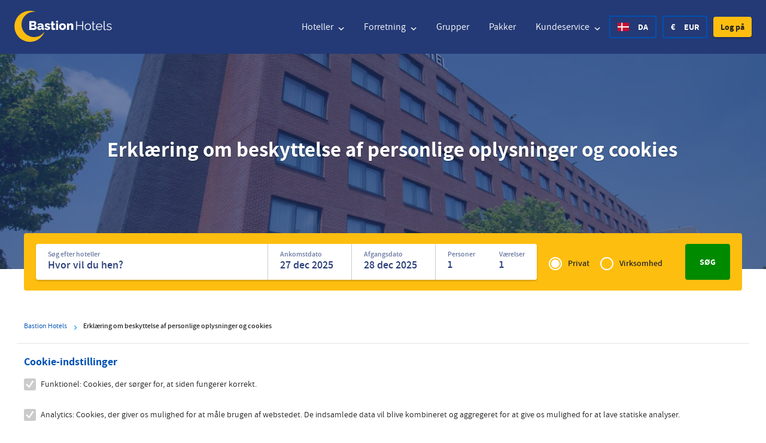

--- FILE ---
content_type: text/html; charset=UTF-8
request_url: https://www.bastionhotels.com/da-dk/betingelser/cookies-privatliv?destination=/hr-hr/hotels/hotel-apeldoorn-het-loo
body_size: 68783
content:

<!DOCTYPE html>
<html lang="da" dir="ltr" prefix="og: https://ogp.me/ns#">
  <head>
    <meta charset="utf-8" />
<meta name="description" content="Dette er fortroligheds- og cookieerklæringen for Bastion Hotelgroep BV&#039;s hjemmesider Her finder du også flere firma- og kontaktoplysninger." />
<meta name="abstract" content="Dette er fortroligheds- og cookieerklæringen for Bastion Hotelgroep BV&#039;s hjemmesider Her finder du også flere firma- og kontaktoplysninger." />
<meta name="robots" content="index, follow" />
<link rel="canonical" href="https://www.bastionhotels.com/da-dk/betingelser/cookies-privatliv" />
<meta name="referrer" content="no-referrer" />
<meta name="google" content="q-XcCAJRFDRn5u4pzIRVUtC0iT-aWdh3pNh3ySuKdRQ" />
<meta property="og:site_name" content="Bastion Hotels" />
<meta property="og:type" content="article" />
<meta property="og:title" content="Erklæring om beskyttelse af personlige oplysninger og cookies" />
<meta property="og:description" content="Dette er fortroligheds- og cookieerklæringen for Bastion Hotelgroep BV&#039;s hjemmesider Her finder du også flere firma- og kontaktoplysninger." />
<meta name="twitter:card" content="summary" />
<meta name="twitter:description" content="Dette er fortroligheds- og cookieerklæringen for Bastion Hotelgroep BV&#039;s hjemmesider Her finder du også flere firma- og kontaktoplysninger." />
<meta name="twitter:title" content="Erklæring om beskyttelse af personlige oplysninger og cookies" />
<meta name="msvalidate.01" content="1480188DF27B2F87C23D563A400A6DE1" />
<meta name="viewport" content="width=device-width, initial-scale=1.0" />
<script>var ct_check_js_val = 'ee91bacc2a6a4b9ef567bb9875750790';var drupal_ac_antibot_cookie_value = 'd26dd513e6bc89560bfc2ee0a7f64eb621afb6098b769a9e046f82f56892506e';var ct_use_cookies = 0;var ct_use_alt_cookies = 0;var ct_capture_buffer = 0;</script>
<link rel="alternate" hreflang="en" href="https://www.bastionhotels.com/en-gb/conditions/privacy-cookies?destination=/hr-hr/hotels/hotel-apeldoorn-het-loo" />
<link rel="alternate" hreflang="x-default" href="https://www.bastionhotels.com/en-gb/conditions/privacy-cookies?destination=/hr-hr/hotels/hotel-apeldoorn-het-loo" />
<link rel="alternate" hreflang="nl" href="https://www.bastionhotels.com/nl-nl/voorwaarden/cookies-privacy?destination=/hr-hr/hotels/hotel-apeldoorn-het-loo" />
<link rel="alternate" hreflang="de" href="https://www.bastionhotels.com/de-de/bedingungen/privatsphare-cookies?destination=/hr-hr/hotels/hotel-apeldoorn-het-loo" />
<link rel="alternate" hreflang="fr" href="https://www.bastionhotels.com/fr-fr/conditions/privacy-cookies?destination=/hr-hr/hotels/hotel-apeldoorn-het-loo" />
<link rel="alternate" hreflang="it" href="https://www.bastionhotels.com/it-it/conditions/privacy-cookies?destination=/hr-hr/hotels/hotel-apeldoorn-het-loo" />
<link rel="alternate" hreflang="es" href="https://www.bastionhotels.com/es-es/conditions/privacy-cookies?destination=/hr-hr/hotels/hotel-apeldoorn-het-loo" />
<link rel="alternate" hreflang="pl" href="https://www.bastionhotels.com/pl-pl/warunki/cookies-privacy?destination=/hr-hr/hotels/hotel-apeldoorn-het-loo" />
<link rel="alternate" hreflang="pt-pt" href="https://www.bastionhotels.com/pt-pt/conditions/cookies-privacidade?destination=/hr-hr/hotels/hotel-apeldoorn-het-loo" />
<link rel="alternate" hreflang="hr" href="https://www.bastionhotels.com/hr-hr/uvjeti/kolacici-privatnost?destination=/hr-hr/hotels/hotel-apeldoorn-het-loo" />
<link rel="alternate" hreflang="sv" href="https://www.bastionhotels.com/sv-se/villkor/cookies-integritet?destination=/hr-hr/hotels/hotel-apeldoorn-het-loo" />
<link rel="alternate" hreflang="da" href="https://www.bastionhotels.com/da-dk/betingelser/cookies-privatliv?destination=/hr-hr/hotels/hotel-apeldoorn-het-loo" />
<link rel="alternate" hreflang="fi" href="https://www.bastionhotels.com/fi-fi/conditions/cookies-privacy?destination=/hr-hr/hotels/hotel-apeldoorn-het-loo" />
<link rel="alternate" hreflang="el" href="https://www.bastionhotels.com/el-gr/terms-conditions/cookies-privacy?destination=/hr-hr/hotels/hotel-apeldoorn-het-loo" />
<link rel="alternate" hreflang="no-no" href="https://www.bastionhotels.com/no-no/betingelser/informasjonskapsler-personvern?destination=/hr-hr/hotels/hotel-apeldoorn-het-loo" />
<link rel="alternate" hreflang="cs" href="https://www.bastionhotels.com/cs-cz/podminky/cookies-soukromi?destination=/hr-hr/hotels/hotel-apeldoorn-het-loo" />
<link rel="alternate" hreflang="ro" href="https://www.bastionhotels.com/ro-ro/termeni/cookie-uri-confidentialitate?destination=/hr-hr/hotels/hotel-apeldoorn-het-loo" />
<link rel="alternate" hreflang="tr" href="https://www.bastionhotels.com/tr-tr/kosullar/cerezler-gizlilik?destination=/hr-hr/hotels/hotel-apeldoorn-het-loo" />
<link rel="alternate" hreflang="sk" href="https://www.bastionhotels.com/sk-sk/podmienky/cookies-ochrana-sukromia?destination=/hr-hr/hotels/hotel-apeldoorn-het-loo" />

    <title>Erklæring om beskyttelse af personlige oplysninger og cookies | Bastion hoteller</title>

    <meta name="viewport" content="width=device-width, initial-scale=1">
    <meta http-equiv="X-UA-Compatible" content="IE=edge" />

    <link rel="stylesheet" media="all" href="https://bastionhotels.com/sites/default/files/css/css_8PNGTZdJNXFDs-gUE6UEbVspl0wGeKyIA2lVg-4E1Mc.css?delta=0&amp;language=da&amp;theme=bastion_theme&amp;include=eJwrriwuSc3VT0osTtUpy0wtL9YHk3q5-SmlOakAuE0L2w" />

    <script src="https://bastionhotels.com/sites/default/files/js/js_4C6Z3CZOv2zW4OLKLNAew3c8Q6ICM-abo-7f49QW4Rk.js?scope=header&amp;delta=0&amp;language=da&amp;theme=bastion_theme&amp;include=eJyFj0sOwyAMRC8E4UjIdt0ExWCEzSK3L-2iVVZdzpvxZxDMi7bsB1dOuyiCRPNLStsD3k2v8VA9LZAwNAc5E3Qkj32iFPrGaY7Bja70nI3exII5eFkuWXqM2UG2HwmkgxNp7dq4uW23szF2HrbUUK3ZWPiz8t8QrkdXhYwwXuWRWaI"></script>


        <!-- Google Tag Manager -->
    <script>(function(w,d,s,l,i){w[l]=w[l]||[];w[l].push({'gtm.start':
            new Date().getTime(),event:'gtm.js'});var f=d.getElementsByTagName(s)[0],
            j=d.createElement(s),dl=l!='dataLayer'?'&l='+l:'';j.async=true;j.src=
            'https://www.googletagmanager.com/gtm.js?id='+i+dl;f.parentNode.insertBefore(j,f);
        })(window,document,'script','dataLayer','GTM-M8Q6Z4');
    </script>
    <!-- End Google Tag Manager -->
    
          <link rel="apple-touch-icon" sizes="180x180"
            href="/themes/bastion_theme/assets/favicons/apple-touch-icon.png">
      <link rel="icon" type="image/png" sizes="32x32"
            href="/themes/bastion_theme/assets/favicons/favicon-32x32.png">
      <link rel="icon" type="image/png" sizes="16x16"
            href="/themes/bastion_theme/assets/favicons/favicon-16x16.png">
      <link rel="manifest" href="/themes/bastion_theme/assets/favicons/manifest.json">
      <link rel="mask-icon" href="/themes/bastion_theme/assets/favicons/safari-pinned-tab.svg" color="#0051b3">
      <link rel="shortcut icon" href="/themes/bastion_theme/assets/favicons/favicon.ico">
      <meta name="apple-mobile-web-app-title" content="Bastion Hotels">
      <meta name="application-name" content="Bastion Hotels">
      <meta name="msapplication-config" content="/themes/bastion_theme/assets/favicons/browserconfig.xml">
      <meta name="theme-color" content="#ffffff">
    
    <link rel="preconnect" href="https://googletagmanager.com/">
    <link rel="preconnect" href="https://google-analytics.com/">
    <link rel="preconnect" href="https://www.google.nl/">
    <link rel="preconnect" href="https://script.hotjar.com/">
    <link rel="preconnect" href="https://secure.adnxs.com">
    <link rel="preconnect" href="https://9221607.fls.doubleclick.net">
    <link rel="preconnect" href="https://googleads.g.doubleclick.net">
    <link rel="preconnect" href="https://www.googleadservices.com">
    <link rel="preconnect" href="https://pixel.adcrowd.com">
    <link rel="preconnect" href="https://secure.adnxs.com">

    <link rel="dns-prefetch" href="https://googletagmanager.com/">
    <link rel="dns-prefetch" href="https://google-analytics.com/">
    <link rel="dns-prefetch" href="https://www.google.nl/">
    <link rel="dns-prefetch" href="https://script.hotjar.com/">
    <link rel="dns-prefetch" href="https://secure.adnxs.com">
    <link rel="dns-prefetch" href="https://9221607.fls.doubleclick.net">
    <link rel="dns-prefetch" href="https://googleads.g.doubleclick.net">
    <link rel="dns-prefetch" href="https://www.googleadservices.com">
    <link rel="dns-prefetch" href="https://pixel.adcrowd.com">
    <link rel="dns-prefetch" href="https://secure.adnxs.com">

    <link href="/core/assets/vendor/jquery/jquery.min.js?v=3.5.1" as="script"/>

    <link rel="preload" href="/themes/bastion_theme/assets/fonts/assistant-light-webfont.woff" as="font" type="font/woff" crossorigin />
    <link rel="preload" href="/themes/bastion_theme/assets/fonts/assistant-regular-webfont.woff" as="font" type="font/woff" crossorigin />
    <link rel="preload" href="/themes/bastion_theme/assets/fonts/assistant-semibold-webfont.woff" as="font" type="font/woff" crossorigin />
    <link rel="preload" href="/themes/bastion_theme/assets/fonts/assistant-bold-webfont.woff" as="font" type="font/woff" crossorigin />
    <link rel="modulepreload" href="/themes/bastion_theme/assets/js/main-es.js?7nvKGycAMoT0siux7kA4pLBYSk2PEGy-DUJFoQYzLo_3IuR6_xhXVpXCasxv2xfaLigUIpRADg" as="script" />

    <script>
      var cookieVersion = "1.0";
    </script>

    <script>
        (function () {

          var documentLanguage = document.documentElement.lang;
          var _languages = {
              nl: 'nl-nl',
              en: 'en-gb',
              de: 'de-de',
              fr: 'fr-fr',
              it: 'it-it',
              es: 'es-es',
              pl: 'pl-pl',
              hr: 'hr-hr',
              sv: 'sv-se',
              da: 'da-dk',
              fi: 'fi-fi',
              el: 'el-gr',
              ro: 'ro-ro',
              'pt-pt': 'pt-pt',
              'no-no': 'no-no',
          };

          var environment = 'production';

          window.EnvironmentSettings = {};
          window.EnvironmentSettings.debug = false;
          window.EnvironmentSettings.momentLocale = '';
          window.EnvironmentSettings.assetsPath  = '/themes/bastion_theme/assets';
          window.EnvironmentSettings.environment  = environment;
          window.EnvironmentSettings.apiLanguage  = _languages[documentLanguage] !== undefined ? _languages[documentLanguage] : 'en-gb';
          window.EnvironmentSettings.endpoint    = '/' + window.EnvironmentSettings.apiLanguage + '/api';
          window.EnvironmentSettings.templatePath  = window.EnvironmentSettings.assetsPath + '/templates';
          window.EnvironmentSettings.apiEndpoint = 'https://api.bastionhotels.com/api';

          window.translations = {};
            window.translations.bookingBar = {
                remove: 'Fjerne',
                add: 'Tilføje',
                selectRoom: 'Vælg værelse',
                room: 'Værelse',
                rooms: 'Værelser',
                quadRoomMessage: 'Vi har færre muligheder for 3- eller 4-personers værelser.',
                adult: 'Voksen',
                adults: 'Voksne',
                child: 'Barn',
                children: 'Børn',
                ageChildren: '(4-17 år)',
                infant: 'Spædbarn',
                babyMessage: 'Baby',
                maxBaby: 'max 1 pr værelse (0-3 år)'
            };
        })();
    </script>

    <script>
      window.currencyPreference = {"name":"Euro","htmlEntity":"&euro;","code":"EUR"};
    </script>

          <script>
          function checkLoadState() {

            if (document.readyState === "interactive" || document.readyState === "complete") {

              document.removeEventListener('readystatechange', checkLoadState);

              loadjs=function(){function a(l,m){l=l.push?l:[l];var s,t,u,v,n=[],o=l.length,p=o;for(s=function fn(w,y){y.length&&n.push(w),p--,p||m(n)};o--;){if(t=l[o],u=j[t],u){s(t,u);continue}v=k[t]=k[t]||[],v.push(s)}}function b(l,m){if(l){var n=k[l];if(j[l]=m,!!n)for(;n.length;)n[0](l,m),n.splice(0,1)}}function c(l,m,n,o){var w,y,p=document,s=n.async,t=n.defer,u=(n.numRetries||0)+1,v=n.before||g;o=o||0,/(^css!|\.css$)/.test(l)?(w=!0,y=p.createElement('link'),y.rel='stylesheet',y.href=l.replace(/^css!/,'')):(y=p.createElement('script'),y.src=l,y.async=void 0===s||s,y.defer=void 0===t||t),y.onload=y.onerror=y.onbeforeload=function(z){var A=z.type[0];if(w&&'hideFocus'in y)try{y.sheet.cssText.length||(A='e')}catch(B){A='e'}return'e'==A&&(o+=1,o<u)?c(l,m,n,o):void m(l,A,z.defaultPrevented)},!1!==v(l,y)&&p.head.appendChild(y)}function d(l,m,n){l=l.push?l:[l];var t,u,o=l.length,p=o,s=[];for(t=function fn(v,w,y){if('e'==w&&s.push(v),'b'==w)if(y)s.push(v);else return;o--,o||m(s)},u=0;u<p;u++)c(l[u],t,n)}function f(l,m,n){var o,p;if(m&&m.trim&&(o=m),p=(o?n:m)||{},o)if(o in h)throw'LoadJS';else h[o]=!0;d(l,function(s){s.length?(p.error||g)(s):(p.success||g)(),b(o,s)},p)}var g=function(){},h={},j={},k={};return f.ready=function(m,n){return a(m,function(o){o.length?(n.error||g)(o):(n.success||g)()}),f},f.done=function(m){b(m,[])},f.reset=function(){h={},j={},k={}},f.isDefined=function(m){return m in h},f}();

              loadjs([
                  'css!/themes/bastion_theme/assets/css/main.css?7nvKGycAMoT0siux7kA4pLBYSk2PEGy-DUJFoQYzLo_3IuR6_xhXVpXCasxv2xfaLigUIpRADg'
              ], 'css');

              document.cookie = "assetsIsSet=7nvKGycAMoT0siux7kA4pLBYSk2PEGy-DUJFoQYzLo_3IuR6_xhXVpXCasxv2xfaLigUIpRADg; path=/";

            }

          }

          document.addEventListener('readystatechange', checkLoadState);
      </script>
      <style type="text/css">
            @charset "UTF-8";.slick-slider{position:relative;display:block;box-sizing:border-box;-webkit-touch-callout:none;-webkit-user-select:none;-ms-user-select:none;user-select:none;touch-action:pan-y;-webkit-tap-highlight-color:transparent;-webkit-backface-visibility:hidden}.slick-list{position:relative;overflow:visible;display:block;margin:0;padding:0}.slick-list:focus{outline:0}.slick-list.dragging{cursor:pointer;cursor:hand}.slick-slider .slick-list,.slick-slider .slick-track{-webkit-transform:translate3d(0,0,0);transform:translate3d(0,0,0);-webkit-backface-visibility:hidden}.slick-track{position:relative;left:0;top:0;display:block}.slick-track:after,.slick-track:before{content:"";display:table}.slick-track:after{clear:both}.slick-loading .slick-track{visibility:hidden}.slick-slide{float:left;height:100%;min-height:1px;display:none}[dir=rtl] .slick-slide{float:right}.slick-slide img{display:block}.slick-slide.slick-loading img{display:none}.slick-slide.dragging img{pointer-events:none}.slick-initialized .slick-slide{display:block}.slick-loading .slick-slide{visibility:hidden}.slick-vertical .slick-slide{display:block;height:auto;border:1px solid transparent}.slick-arrow.slick-hidden{display:none}.flag-icon,.flag-icon-background{background-size:contain;background-position:50%;background-repeat:no-repeat}.flag-icon{position:relative;display:inline-block;width:1.3333333333em;line-height:1em}.flag-icon:before{content:" "}.flag-icon.flag-icon-squared{width:1em}.flag-icon-ad{background-image:url(/themes/bastion_theme/assets/svg/icons/flags/4x3/ad.svg)}.flag-icon-ad.flag-icon-squared{background-image:url(/themes/bastion_theme/assets/svg/icons/flags/1x1/ad.svg)}.flag-icon-ae{background-image:url(/themes/bastion_theme/assets/svg/icons/flags/4x3/ae.svg)}.flag-icon-ae.flag-icon-squared{background-image:url(/themes/bastion_theme/assets/svg/icons/flags/1x1/ae.svg)}.flag-icon-af{background-image:url(/themes/bastion_theme/assets/svg/icons/flags/4x3/af.svg)}.flag-icon-af.flag-icon-squared{background-image:url(/themes/bastion_theme/assets/svg/icons/flags/1x1/af.svg)}.flag-icon-ag{background-image:url(/themes/bastion_theme/assets/svg/icons/flags/4x3/ag.svg)}.flag-icon-ag.flag-icon-squared{background-image:url(/themes/bastion_theme/assets/svg/icons/flags/1x1/ag.svg)}.flag-icon-ai{background-image:url(/themes/bastion_theme/assets/svg/icons/flags/4x3/ai.svg)}.flag-icon-ai.flag-icon-squared{background-image:url(/themes/bastion_theme/assets/svg/icons/flags/1x1/ai.svg)}.flag-icon-al{background-image:url(/themes/bastion_theme/assets/svg/icons/flags/4x3/al.svg)}.flag-icon-al.flag-icon-squared{background-image:url(/themes/bastion_theme/assets/svg/icons/flags/1x1/al.svg)}.flag-icon-am{background-image:url(/themes/bastion_theme/assets/svg/icons/flags/4x3/am.svg)}.flag-icon-am.flag-icon-squared{background-image:url(/themes/bastion_theme/assets/svg/icons/flags/1x1/am.svg)}.flag-icon-ao{background-image:url(/themes/bastion_theme/assets/svg/icons/flags/4x3/ao.svg)}.flag-icon-ao.flag-icon-squared{background-image:url(/themes/bastion_theme/assets/svg/icons/flags/1x1/ao.svg)}.flag-icon-aq{background-image:url(/themes/bastion_theme/assets/svg/icons/flags/4x3/aq.svg)}.flag-icon-aq.flag-icon-squared{background-image:url(/themes/bastion_theme/assets/svg/icons/flags/1x1/aq.svg)}.flag-icon-ar{background-image:url(/themes/bastion_theme/assets/svg/icons/flags/4x3/ar.svg)}.flag-icon-ar.flag-icon-squared{background-image:url(/themes/bastion_theme/assets/svg/icons/flags/1x1/ar.svg)}.flag-icon-as{background-image:url(/themes/bastion_theme/assets/svg/icons/flags/4x3/as.svg)}.flag-icon-as.flag-icon-squared{background-image:url(/themes/bastion_theme/assets/svg/icons/flags/1x1/as.svg)}.flag-icon-at{background-image:url(/themes/bastion_theme/assets/svg/icons/flags/4x3/at.svg)}.flag-icon-at.flag-icon-squared{background-image:url(/themes/bastion_theme/assets/svg/icons/flags/1x1/at.svg)}.flag-icon-au{background-image:url(/themes/bastion_theme/assets/svg/icons/flags/4x3/au.svg)}.flag-icon-au.flag-icon-squared{background-image:url(/themes/bastion_theme/assets/svg/icons/flags/1x1/au.svg)}.flag-icon-aw{background-image:url(/themes/bastion_theme/assets/svg/icons/flags/4x3/aw.svg)}.flag-icon-aw.flag-icon-squared{background-image:url(/themes/bastion_theme/assets/svg/icons/flags/1x1/aw.svg)}.flag-icon-ax{background-image:url(/themes/bastion_theme/assets/svg/icons/flags/4x3/ax.svg)}.flag-icon-ax.flag-icon-squared{background-image:url(/themes/bastion_theme/assets/svg/icons/flags/1x1/ax.svg)}.flag-icon-az{background-image:url(/themes/bastion_theme/assets/svg/icons/flags/4x3/az.svg)}.flag-icon-az.flag-icon-squared{background-image:url(/themes/bastion_theme/assets/svg/icons/flags/1x1/az.svg)}.flag-icon-ba{background-image:url(/themes/bastion_theme/assets/svg/icons/flags/4x3/ba.svg)}.flag-icon-ba.flag-icon-squared{background-image:url(/themes/bastion_theme/assets/svg/icons/flags/1x1/ba.svg)}.flag-icon-bb{background-image:url(/themes/bastion_theme/assets/svg/icons/flags/4x3/bb.svg)}.flag-icon-bb.flag-icon-squared{background-image:url(/themes/bastion_theme/assets/svg/icons/flags/1x1/bb.svg)}.flag-icon-bd{background-image:url(/themes/bastion_theme/assets/svg/icons/flags/4x3/bd.svg)}.flag-icon-bd.flag-icon-squared{background-image:url(/themes/bastion_theme/assets/svg/icons/flags/1x1/bd.svg)}.flag-icon-be{background-image:url(/themes/bastion_theme/assets/svg/icons/flags/4x3/be.svg)}.flag-icon-be.flag-icon-squared{background-image:url(/themes/bastion_theme/assets/svg/icons/flags/1x1/be.svg)}.flag-icon-bf{background-image:url(/themes/bastion_theme/assets/svg/icons/flags/4x3/bf.svg)}.flag-icon-bf.flag-icon-squared{background-image:url(/themes/bastion_theme/assets/svg/icons/flags/1x1/bf.svg)}.flag-icon-bg{background-image:url(/themes/bastion_theme/assets/svg/icons/flags/4x3/bg.svg)}.flag-icon-bg.flag-icon-squared{background-image:url(/themes/bastion_theme/assets/svg/icons/flags/1x1/bg.svg)}.flag-icon-bh{background-image:url(/themes/bastion_theme/assets/svg/icons/flags/4x3/bh.svg)}.flag-icon-bh.flag-icon-squared{background-image:url(/themes/bastion_theme/assets/svg/icons/flags/1x1/bh.svg)}.flag-icon-bi{background-image:url(/themes/bastion_theme/assets/svg/icons/flags/4x3/bi.svg)}.flag-icon-bi.flag-icon-squared{background-image:url(/themes/bastion_theme/assets/svg/icons/flags/1x1/bi.svg)}.flag-icon-bj{background-image:url(/themes/bastion_theme/assets/svg/icons/flags/4x3/bj.svg)}.flag-icon-bj.flag-icon-squared{background-image:url(/themes/bastion_theme/assets/svg/icons/flags/1x1/bj.svg)}.flag-icon-bl{background-image:url(/themes/bastion_theme/assets/svg/icons/flags/4x3/bl.svg)}.flag-icon-bl.flag-icon-squared{background-image:url(/themes/bastion_theme/assets/svg/icons/flags/1x1/bl.svg)}.flag-icon-bm{background-image:url(/themes/bastion_theme/assets/svg/icons/flags/4x3/bm.svg)}.flag-icon-bm.flag-icon-squared{background-image:url(/themes/bastion_theme/assets/svg/icons/flags/1x1/bm.svg)}.flag-icon-bn{background-image:url(/themes/bastion_theme/assets/svg/icons/flags/4x3/bn.svg)}.flag-icon-bn.flag-icon-squared{background-image:url(/themes/bastion_theme/assets/svg/icons/flags/1x1/bn.svg)}.flag-icon-bo{background-image:url(/themes/bastion_theme/assets/svg/icons/flags/4x3/bo.svg)}.flag-icon-bo.flag-icon-squared{background-image:url(/themes/bastion_theme/assets/svg/icons/flags/1x1/bo.svg)}.flag-icon-bq{background-image:url(/themes/bastion_theme/assets/svg/icons/flags/4x3/bq.svg)}.flag-icon-bq.flag-icon-squared{background-image:url(/themes/bastion_theme/assets/svg/icons/flags/1x1/bq.svg)}.flag-icon-br{background-image:url(/themes/bastion_theme/assets/svg/icons/flags/4x3/br.svg)}.flag-icon-br.flag-icon-squared{background-image:url(/themes/bastion_theme/assets/svg/icons/flags/1x1/br.svg)}.flag-icon-bs{background-image:url(/themes/bastion_theme/assets/svg/icons/flags/4x3/bs.svg)}.flag-icon-bs.flag-icon-squared{background-image:url(/themes/bastion_theme/assets/svg/icons/flags/1x1/bs.svg)}.flag-icon-bt{background-image:url(/themes/bastion_theme/assets/svg/icons/flags/4x3/bt.svg)}.flag-icon-bt.flag-icon-squared{background-image:url(/themes/bastion_theme/assets/svg/icons/flags/1x1/bt.svg)}.flag-icon-bv{background-image:url(/themes/bastion_theme/assets/svg/icons/flags/4x3/bv.svg)}.flag-icon-bv.flag-icon-squared{background-image:url(/themes/bastion_theme/assets/svg/icons/flags/1x1/bv.svg)}.flag-icon-bw{background-image:url(/themes/bastion_theme/assets/svg/icons/flags/4x3/bw.svg)}.flag-icon-bw.flag-icon-squared{background-image:url(/themes/bastion_theme/assets/svg/icons/flags/1x1/bw.svg)}.flag-icon-by{background-image:url(/themes/bastion_theme/assets/svg/icons/flags/4x3/by.svg)}.flag-icon-by.flag-icon-squared{background-image:url(/themes/bastion_theme/assets/svg/icons/flags/1x1/by.svg)}.flag-icon-bz{background-image:url(/themes/bastion_theme/assets/svg/icons/flags/4x3/bz.svg)}.flag-icon-bz.flag-icon-squared{background-image:url(/themes/bastion_theme/assets/svg/icons/flags/1x1/bz.svg)}.flag-icon-ca{background-image:url(/themes/bastion_theme/assets/svg/icons/flags/4x3/ca.svg)}.flag-icon-ca.flag-icon-squared{background-image:url(/themes/bastion_theme/assets/svg/icons/flags/1x1/ca.svg)}.flag-icon-cc{background-image:url(/themes/bastion_theme/assets/svg/icons/flags/4x3/cc.svg)}.flag-icon-cc.flag-icon-squared{background-image:url(/themes/bastion_theme/assets/svg/icons/flags/1x1/cc.svg)}.flag-icon-cd{background-image:url(/themes/bastion_theme/assets/svg/icons/flags/4x3/cd.svg)}.flag-icon-cd.flag-icon-squared{background-image:url(/themes/bastion_theme/assets/svg/icons/flags/1x1/cd.svg)}.flag-icon-cf{background-image:url(/themes/bastion_theme/assets/svg/icons/flags/4x3/cf.svg)}.flag-icon-cf.flag-icon-squared{background-image:url(/themes/bastion_theme/assets/svg/icons/flags/1x1/cf.svg)}.flag-icon-cg{background-image:url(/themes/bastion_theme/assets/svg/icons/flags/4x3/cg.svg)}.flag-icon-cg.flag-icon-squared{background-image:url(/themes/bastion_theme/assets/svg/icons/flags/1x1/cg.svg)}.flag-icon-ch{background-image:url(/themes/bastion_theme/assets/svg/icons/flags/4x3/ch.svg)}.flag-icon-ch.flag-icon-squared{background-image:url(/themes/bastion_theme/assets/svg/icons/flags/1x1/ch.svg)}.flag-icon-ci{background-image:url(/themes/bastion_theme/assets/svg/icons/flags/4x3/ci.svg)}.flag-icon-ci.flag-icon-squared{background-image:url(/themes/bastion_theme/assets/svg/icons/flags/1x1/ci.svg)}.flag-icon-ck{background-image:url(/themes/bastion_theme/assets/svg/icons/flags/4x3/ck.svg)}.flag-icon-ck.flag-icon-squared{background-image:url(/themes/bastion_theme/assets/svg/icons/flags/1x1/ck.svg)}.flag-icon-cl{background-image:url(/themes/bastion_theme/assets/svg/icons/flags/4x3/cl.svg)}.flag-icon-cl.flag-icon-squared{background-image:url(/themes/bastion_theme/assets/svg/icons/flags/1x1/cl.svg)}.flag-icon-cm{background-image:url(/themes/bastion_theme/assets/svg/icons/flags/4x3/cm.svg)}.flag-icon-cm.flag-icon-squared{background-image:url(/themes/bastion_theme/assets/svg/icons/flags/1x1/cm.svg)}.flag-icon-cn{background-image:url(/themes/bastion_theme/assets/svg/icons/flags/4x3/cn.svg)}.flag-icon-cn.flag-icon-squared{background-image:url(/themes/bastion_theme/assets/svg/icons/flags/1x1/cn.svg)}.flag-icon-co{background-image:url(/themes/bastion_theme/assets/svg/icons/flags/4x3/co.svg)}.flag-icon-co.flag-icon-squared{background-image:url(/themes/bastion_theme/assets/svg/icons/flags/1x1/co.svg)}.flag-icon-cr{background-image:url(/themes/bastion_theme/assets/svg/icons/flags/4x3/cr.svg)}.flag-icon-cr.flag-icon-squared{background-image:url(/themes/bastion_theme/assets/svg/icons/flags/1x1/cr.svg)}.flag-icon-cu{background-image:url(/themes/bastion_theme/assets/svg/icons/flags/4x3/cu.svg)}.flag-icon-cu.flag-icon-squared{background-image:url(/themes/bastion_theme/assets/svg/icons/flags/1x1/cu.svg)}.flag-icon-cv{background-image:url(/themes/bastion_theme/assets/svg/icons/flags/4x3/cv.svg)}.flag-icon-cv.flag-icon-squared{background-image:url(/themes/bastion_theme/assets/svg/icons/flags/1x1/cv.svg)}.flag-icon-cw{background-image:url(/themes/bastion_theme/assets/svg/icons/flags/4x3/cw.svg)}.flag-icon-cw.flag-icon-squared{background-image:url(/themes/bastion_theme/assets/svg/icons/flags/1x1/cw.svg)}.flag-icon-cx{background-image:url(/themes/bastion_theme/assets/svg/icons/flags/4x3/cx.svg)}.flag-icon-cx.flag-icon-squared{background-image:url(/themes/bastion_theme/assets/svg/icons/flags/1x1/cx.svg)}.flag-icon-cy{background-image:url(/themes/bastion_theme/assets/svg/icons/flags/4x3/cy.svg)}.flag-icon-cy.flag-icon-squared{background-image:url(/themes/bastion_theme/assets/svg/icons/flags/1x1/cy.svg)}.flag-icon-cz{background-image:url(/themes/bastion_theme/assets/svg/icons/flags/4x3/cz.svg)}.flag-icon-cz.flag-icon-squared{background-image:url(/themes/bastion_theme/assets/svg/icons/flags/1x1/cz.svg)}.flag-icon-de{background-image:url(/themes/bastion_theme/assets/svg/icons/flags/4x3/de.svg)}.flag-icon-de.flag-icon-squared{background-image:url(/themes/bastion_theme/assets/svg/icons/flags/1x1/de.svg)}.flag-icon-dj{background-image:url(/themes/bastion_theme/assets/svg/icons/flags/4x3/dj.svg)}.flag-icon-dj.flag-icon-squared{background-image:url(/themes/bastion_theme/assets/svg/icons/flags/1x1/dj.svg)}.flag-icon-dk{background-image:url(/themes/bastion_theme/assets/svg/icons/flags/4x3/dk.svg)}.flag-icon-dk.flag-icon-squared{background-image:url(/themes/bastion_theme/assets/svg/icons/flags/1x1/dk.svg)}.flag-icon-dm{background-image:url(/themes/bastion_theme/assets/svg/icons/flags/4x3/dm.svg)}.flag-icon-dm.flag-icon-squared{background-image:url(/themes/bastion_theme/assets/svg/icons/flags/1x1/dm.svg)}.flag-icon-do{background-image:url(/themes/bastion_theme/assets/svg/icons/flags/4x3/do.svg)}.flag-icon-do.flag-icon-squared{background-image:url(/themes/bastion_theme/assets/svg/icons/flags/1x1/do.svg)}.flag-icon-dz{background-image:url(/themes/bastion_theme/assets/svg/icons/flags/4x3/dz.svg)}.flag-icon-dz.flag-icon-squared{background-image:url(/themes/bastion_theme/assets/svg/icons/flags/1x1/dz.svg)}.flag-icon-ec{background-image:url(/themes/bastion_theme/assets/svg/icons/flags/4x3/ec.svg)}.flag-icon-ec.flag-icon-squared{background-image:url(/themes/bastion_theme/assets/svg/icons/flags/1x1/ec.svg)}.flag-icon-ee{background-image:url(/themes/bastion_theme/assets/svg/icons/flags/4x3/ee.svg)}.flag-icon-ee.flag-icon-squared{background-image:url(/themes/bastion_theme/assets/svg/icons/flags/1x1/ee.svg)}.flag-icon-eg{background-image:url(/themes/bastion_theme/assets/svg/icons/flags/4x3/eg.svg)}.flag-icon-eg.flag-icon-squared{background-image:url(/themes/bastion_theme/assets/svg/icons/flags/1x1/eg.svg)}.flag-icon-eh{background-image:url(/themes/bastion_theme/assets/svg/icons/flags/4x3/eh.svg)}.flag-icon-eh.flag-icon-squared{background-image:url(/themes/bastion_theme/assets/svg/icons/flags/1x1/eh.svg)}.flag-icon-er{background-image:url(/themes/bastion_theme/assets/svg/icons/flags/4x3/er.svg)}.flag-icon-er.flag-icon-squared{background-image:url(/themes/bastion_theme/assets/svg/icons/flags/1x1/er.svg)}.flag-icon-es{background-image:url(/themes/bastion_theme/assets/svg/icons/flags/4x3/es.svg)}.flag-icon-es.flag-icon-squared{background-image:url(/themes/bastion_theme/assets/svg/icons/flags/1x1/es.svg)}.flag-icon-et{background-image:url(/themes/bastion_theme/assets/svg/icons/flags/4x3/et.svg)}.flag-icon-et.flag-icon-squared{background-image:url(/themes/bastion_theme/assets/svg/icons/flags/1x1/et.svg)}.flag-icon-fi{background-image:url(/themes/bastion_theme/assets/svg/icons/flags/4x3/fi.svg)}.flag-icon-fi.flag-icon-squared{background-image:url(/themes/bastion_theme/assets/svg/icons/flags/1x1/fi.svg)}.flag-icon-fj{background-image:url(/themes/bastion_theme/assets/svg/icons/flags/4x3/fj.svg)}.flag-icon-fj.flag-icon-squared{background-image:url(/themes/bastion_theme/assets/svg/icons/flags/1x1/fj.svg)}.flag-icon-fk{background-image:url(/themes/bastion_theme/assets/svg/icons/flags/4x3/fk.svg)}.flag-icon-fk.flag-icon-squared{background-image:url(/themes/bastion_theme/assets/svg/icons/flags/1x1/fk.svg)}.flag-icon-fm{background-image:url(/themes/bastion_theme/assets/svg/icons/flags/4x3/fm.svg)}.flag-icon-fm.flag-icon-squared{background-image:url(/themes/bastion_theme/assets/svg/icons/flags/1x1/fm.svg)}.flag-icon-fo{background-image:url(/themes/bastion_theme/assets/svg/icons/flags/4x3/fo.svg)}.flag-icon-fo.flag-icon-squared{background-image:url(/themes/bastion_theme/assets/svg/icons/flags/1x1/fo.svg)}.flag-icon-fr{background-image:url(/themes/bastion_theme/assets/svg/icons/flags/4x3/fr.svg)}.flag-icon-fr.flag-icon-squared{background-image:url(/themes/bastion_theme/assets/svg/icons/flags/1x1/fr.svg)}.flag-icon-ga{background-image:url(/themes/bastion_theme/assets/svg/icons/flags/4x3/ga.svg)}.flag-icon-ga.flag-icon-squared{background-image:url(/themes/bastion_theme/assets/svg/icons/flags/1x1/ga.svg)}.flag-icon-gb{background-image:url(/themes/bastion_theme/assets/svg/icons/flags/4x3/gb.svg)}.flag-icon-gb.flag-icon-squared{background-image:url(/themes/bastion_theme/assets/svg/icons/flags/1x1/gb.svg)}.flag-icon-gd{background-image:url(/themes/bastion_theme/assets/svg/icons/flags/4x3/gd.svg)}.flag-icon-gd.flag-icon-squared{background-image:url(/themes/bastion_theme/assets/svg/icons/flags/1x1/gd.svg)}.flag-icon-ge{background-image:url(/themes/bastion_theme/assets/svg/icons/flags/4x3/ge.svg)}.flag-icon-ge.flag-icon-squared{background-image:url(/themes/bastion_theme/assets/svg/icons/flags/1x1/ge.svg)}.flag-icon-gf{background-image:url(/themes/bastion_theme/assets/svg/icons/flags/4x3/gf.svg)}.flag-icon-gf.flag-icon-squared{background-image:url(/themes/bastion_theme/assets/svg/icons/flags/1x1/gf.svg)}.flag-icon-gg{background-image:url(/themes/bastion_theme/assets/svg/icons/flags/4x3/gg.svg)}.flag-icon-gg.flag-icon-squared{background-image:url(/themes/bastion_theme/assets/svg/icons/flags/1x1/gg.svg)}.flag-icon-gh{background-image:url(/themes/bastion_theme/assets/svg/icons/flags/4x3/gh.svg)}.flag-icon-gh.flag-icon-squared{background-image:url(/themes/bastion_theme/assets/svg/icons/flags/1x1/gh.svg)}.flag-icon-gi{background-image:url(/themes/bastion_theme/assets/svg/icons/flags/4x3/gi.svg)}.flag-icon-gi.flag-icon-squared{background-image:url(/themes/bastion_theme/assets/svg/icons/flags/1x1/gi.svg)}.flag-icon-gl{background-image:url(/themes/bastion_theme/assets/svg/icons/flags/4x3/gl.svg)}.flag-icon-gl.flag-icon-squared{background-image:url(/themes/bastion_theme/assets/svg/icons/flags/1x1/gl.svg)}.flag-icon-gm{background-image:url(/themes/bastion_theme/assets/svg/icons/flags/4x3/gm.svg)}.flag-icon-gm.flag-icon-squared{background-image:url(/themes/bastion_theme/assets/svg/icons/flags/1x1/gm.svg)}.flag-icon-gn{background-image:url(/themes/bastion_theme/assets/svg/icons/flags/4x3/gn.svg)}.flag-icon-gn.flag-icon-squared{background-image:url(/themes/bastion_theme/assets/svg/icons/flags/1x1/gn.svg)}.flag-icon-gp{background-image:url(/themes/bastion_theme/assets/svg/icons/flags/4x3/gp.svg)}.flag-icon-gp.flag-icon-squared{background-image:url(/themes/bastion_theme/assets/svg/icons/flags/1x1/gp.svg)}.flag-icon-gq{background-image:url(/themes/bastion_theme/assets/svg/icons/flags/4x3/gq.svg)}.flag-icon-gq.flag-icon-squared{background-image:url(/themes/bastion_theme/assets/svg/icons/flags/1x1/gq.svg)}.flag-icon-gr{background-image:url(/themes/bastion_theme/assets/svg/icons/flags/4x3/gr.svg)}.flag-icon-gr.flag-icon-squared{background-image:url(/themes/bastion_theme/assets/svg/icons/flags/1x1/gr.svg)}.flag-icon-gs{background-image:url(/themes/bastion_theme/assets/svg/icons/flags/4x3/gs.svg)}.flag-icon-gs.flag-icon-squared{background-image:url(/themes/bastion_theme/assets/svg/icons/flags/1x1/gs.svg)}.flag-icon-gt{background-image:url(/themes/bastion_theme/assets/svg/icons/flags/4x3/gt.svg)}.flag-icon-gt.flag-icon-squared{background-image:url(/themes/bastion_theme/assets/svg/icons/flags/1x1/gt.svg)}.flag-icon-gu{background-image:url(/themes/bastion_theme/assets/svg/icons/flags/4x3/gu.svg)}.flag-icon-gu.flag-icon-squared{background-image:url(/themes/bastion_theme/assets/svg/icons/flags/1x1/gu.svg)}.flag-icon-gw{background-image:url(/themes/bastion_theme/assets/svg/icons/flags/4x3/gw.svg)}.flag-icon-gw.flag-icon-squared{background-image:url(/themes/bastion_theme/assets/svg/icons/flags/1x1/gw.svg)}.flag-icon-gy{background-image:url(/themes/bastion_theme/assets/svg/icons/flags/4x3/gy.svg)}.flag-icon-gy.flag-icon-squared{background-image:url(/themes/bastion_theme/assets/svg/icons/flags/1x1/gy.svg)}.flag-icon-hk{background-image:url(/themes/bastion_theme/assets/svg/icons/flags/4x3/hk.svg)}.flag-icon-hk.flag-icon-squared{background-image:url(/themes/bastion_theme/assets/svg/icons/flags/1x1/hk.svg)}.flag-icon-hm{background-image:url(/themes/bastion_theme/assets/svg/icons/flags/4x3/hm.svg)}.flag-icon-hm.flag-icon-squared{background-image:url(/themes/bastion_theme/assets/svg/icons/flags/1x1/hm.svg)}.flag-icon-hn{background-image:url(/themes/bastion_theme/assets/svg/icons/flags/4x3/hn.svg)}.flag-icon-hn.flag-icon-squared{background-image:url(/themes/bastion_theme/assets/svg/icons/flags/1x1/hn.svg)}.flag-icon-hr{background-image:url(/themes/bastion_theme/assets/svg/icons/flags/4x3/hr.svg)}.flag-icon-hr.flag-icon-squared{background-image:url(/themes/bastion_theme/assets/svg/icons/flags/1x1/hr.svg)}.flag-icon-ht{background-image:url(/themes/bastion_theme/assets/svg/icons/flags/4x3/ht.svg)}.flag-icon-ht.flag-icon-squared{background-image:url(/themes/bastion_theme/assets/svg/icons/flags/1x1/ht.svg)}.flag-icon-hu{background-image:url(/themes/bastion_theme/assets/svg/icons/flags/4x3/hu.svg)}.flag-icon-hu.flag-icon-squared{background-image:url(/themes/bastion_theme/assets/svg/icons/flags/1x1/hu.svg)}.flag-icon-id{background-image:url(/themes/bastion_theme/assets/svg/icons/flags/4x3/id.svg)}.flag-icon-id.flag-icon-squared{background-image:url(/themes/bastion_theme/assets/svg/icons/flags/1x1/id.svg)}.flag-icon-ie{background-image:url(/themes/bastion_theme/assets/svg/icons/flags/4x3/ie.svg)}.flag-icon-ie.flag-icon-squared{background-image:url(/themes/bastion_theme/assets/svg/icons/flags/1x1/ie.svg)}.flag-icon-il{background-image:url(/themes/bastion_theme/assets/svg/icons/flags/4x3/il.svg)}.flag-icon-il.flag-icon-squared{background-image:url(/themes/bastion_theme/assets/svg/icons/flags/1x1/il.svg)}.flag-icon-im{background-image:url(/themes/bastion_theme/assets/svg/icons/flags/4x3/im.svg)}.flag-icon-im.flag-icon-squared{background-image:url(/themes/bastion_theme/assets/svg/icons/flags/1x1/im.svg)}.flag-icon-in{background-image:url(/themes/bastion_theme/assets/svg/icons/flags/4x3/in.svg)}.flag-icon-in.flag-icon-squared{background-image:url(/themes/bastion_theme/assets/svg/icons/flags/1x1/in.svg)}.flag-icon-io{background-image:url(/themes/bastion_theme/assets/svg/icons/flags/4x3/io.svg)}.flag-icon-io.flag-icon-squared{background-image:url(/themes/bastion_theme/assets/svg/icons/flags/1x1/io.svg)}.flag-icon-iq{background-image:url(/themes/bastion_theme/assets/svg/icons/flags/4x3/iq.svg)}.flag-icon-iq.flag-icon-squared{background-image:url(/themes/bastion_theme/assets/svg/icons/flags/1x1/iq.svg)}.flag-icon-ir{background-image:url(/themes/bastion_theme/assets/svg/icons/flags/4x3/ir.svg)}.flag-icon-ir.flag-icon-squared{background-image:url(/themes/bastion_theme/assets/svg/icons/flags/1x1/ir.svg)}.flag-icon-is{background-image:url(/themes/bastion_theme/assets/svg/icons/flags/4x3/is.svg)}.flag-icon-is.flag-icon-squared{background-image:url(/themes/bastion_theme/assets/svg/icons/flags/1x1/is.svg)}.flag-icon-it{background-image:url(/themes/bastion_theme/assets/svg/icons/flags/4x3/it.svg)}.flag-icon-it.flag-icon-squared{background-image:url(/themes/bastion_theme/assets/svg/icons/flags/1x1/it.svg)}.flag-icon-je{background-image:url(/themes/bastion_theme/assets/svg/icons/flags/4x3/je.svg)}.flag-icon-je.flag-icon-squared{background-image:url(/themes/bastion_theme/assets/svg/icons/flags/1x1/je.svg)}.flag-icon-jm{background-image:url(/themes/bastion_theme/assets/svg/icons/flags/4x3/jm.svg)}.flag-icon-jm.flag-icon-squared{background-image:url(/themes/bastion_theme/assets/svg/icons/flags/1x1/jm.svg)}.flag-icon-jo{background-image:url(/themes/bastion_theme/assets/svg/icons/flags/4x3/jo.svg)}.flag-icon-jo.flag-icon-squared{background-image:url(/themes/bastion_theme/assets/svg/icons/flags/1x1/jo.svg)}.flag-icon-jp{background-image:url(/themes/bastion_theme/assets/svg/icons/flags/4x3/jp.svg)}.flag-icon-jp.flag-icon-squared{background-image:url(/themes/bastion_theme/assets/svg/icons/flags/1x1/jp.svg)}.flag-icon-ke{background-image:url(/themes/bastion_theme/assets/svg/icons/flags/4x3/ke.svg)}.flag-icon-ke.flag-icon-squared{background-image:url(/themes/bastion_theme/assets/svg/icons/flags/1x1/ke.svg)}.flag-icon-kg{background-image:url(/themes/bastion_theme/assets/svg/icons/flags/4x3/kg.svg)}.flag-icon-kg.flag-icon-squared{background-image:url(/themes/bastion_theme/assets/svg/icons/flags/1x1/kg.svg)}.flag-icon-kh{background-image:url(/themes/bastion_theme/assets/svg/icons/flags/4x3/kh.svg)}.flag-icon-kh.flag-icon-squared{background-image:url(/themes/bastion_theme/assets/svg/icons/flags/1x1/kh.svg)}.flag-icon-ki{background-image:url(/themes/bastion_theme/assets/svg/icons/flags/4x3/ki.svg)}.flag-icon-ki.flag-icon-squared{background-image:url(/themes/bastion_theme/assets/svg/icons/flags/1x1/ki.svg)}.flag-icon-km{background-image:url(/themes/bastion_theme/assets/svg/icons/flags/4x3/km.svg)}.flag-icon-km.flag-icon-squared{background-image:url(/themes/bastion_theme/assets/svg/icons/flags/1x1/km.svg)}.flag-icon-kn{background-image:url(/themes/bastion_theme/assets/svg/icons/flags/4x3/kn.svg)}.flag-icon-kn.flag-icon-squared{background-image:url(/themes/bastion_theme/assets/svg/icons/flags/1x1/kn.svg)}.flag-icon-kp{background-image:url(/themes/bastion_theme/assets/svg/icons/flags/4x3/kp.svg)}.flag-icon-kp.flag-icon-squared{background-image:url(/themes/bastion_theme/assets/svg/icons/flags/1x1/kp.svg)}.flag-icon-kr{background-image:url(/themes/bastion_theme/assets/svg/icons/flags/4x3/kr.svg)}.flag-icon-kr.flag-icon-squared{background-image:url(/themes/bastion_theme/assets/svg/icons/flags/1x1/kr.svg)}.flag-icon-kw{background-image:url(/themes/bastion_theme/assets/svg/icons/flags/4x3/kw.svg)}.flag-icon-kw.flag-icon-squared{background-image:url(/themes/bastion_theme/assets/svg/icons/flags/1x1/kw.svg)}.flag-icon-ky{background-image:url(/themes/bastion_theme/assets/svg/icons/flags/4x3/ky.svg)}.flag-icon-ky.flag-icon-squared{background-image:url(/themes/bastion_theme/assets/svg/icons/flags/1x1/ky.svg)}.flag-icon-kz{background-image:url(/themes/bastion_theme/assets/svg/icons/flags/4x3/kz.svg)}.flag-icon-kz.flag-icon-squared{background-image:url(/themes/bastion_theme/assets/svg/icons/flags/1x1/kz.svg)}.flag-icon-la{background-image:url(/themes/bastion_theme/assets/svg/icons/flags/4x3/la.svg)}.flag-icon-la.flag-icon-squared{background-image:url(/themes/bastion_theme/assets/svg/icons/flags/1x1/la.svg)}.flag-icon-lb{background-image:url(/themes/bastion_theme/assets/svg/icons/flags/4x3/lb.svg)}.flag-icon-lb.flag-icon-squared{background-image:url(/themes/bastion_theme/assets/svg/icons/flags/1x1/lb.svg)}.flag-icon-lc{background-image:url(/themes/bastion_theme/assets/svg/icons/flags/4x3/lc.svg)}.flag-icon-lc.flag-icon-squared{background-image:url(/themes/bastion_theme/assets/svg/icons/flags/1x1/lc.svg)}.flag-icon-li{background-image:url(/themes/bastion_theme/assets/svg/icons/flags/4x3/li.svg)}.flag-icon-li.flag-icon-squared{background-image:url(/themes/bastion_theme/assets/svg/icons/flags/1x1/li.svg)}.flag-icon-lk{background-image:url(/themes/bastion_theme/assets/svg/icons/flags/4x3/lk.svg)}.flag-icon-lk.flag-icon-squared{background-image:url(/themes/bastion_theme/assets/svg/icons/flags/1x1/lk.svg)}.flag-icon-lr{background-image:url(/themes/bastion_theme/assets/svg/icons/flags/4x3/lr.svg)}.flag-icon-lr.flag-icon-squared{background-image:url(/themes/bastion_theme/assets/svg/icons/flags/1x1/lr.svg)}.flag-icon-ls{background-image:url(/themes/bastion_theme/assets/svg/icons/flags/4x3/ls.svg)}.flag-icon-ls.flag-icon-squared{background-image:url(/themes/bastion_theme/assets/svg/icons/flags/1x1/ls.svg)}.flag-icon-lt{background-image:url(/themes/bastion_theme/assets/svg/icons/flags/4x3/lt.svg)}.flag-icon-lt.flag-icon-squared{background-image:url(/themes/bastion_theme/assets/svg/icons/flags/1x1/lt.svg)}.flag-icon-lu{background-image:url(/themes/bastion_theme/assets/svg/icons/flags/4x3/lu.svg)}.flag-icon-lu.flag-icon-squared{background-image:url(/themes/bastion_theme/assets/svg/icons/flags/1x1/lu.svg)}.flag-icon-lv{background-image:url(/themes/bastion_theme/assets/svg/icons/flags/4x3/lv.svg)}.flag-icon-lv.flag-icon-squared{background-image:url(/themes/bastion_theme/assets/svg/icons/flags/1x1/lv.svg)}.flag-icon-ly{background-image:url(/themes/bastion_theme/assets/svg/icons/flags/4x3/ly.svg)}.flag-icon-ly.flag-icon-squared{background-image:url(/themes/bastion_theme/assets/svg/icons/flags/1x1/ly.svg)}.flag-icon-ma{background-image:url(/themes/bastion_theme/assets/svg/icons/flags/4x3/ma.svg)}.flag-icon-ma.flag-icon-squared{background-image:url(/themes/bastion_theme/assets/svg/icons/flags/1x1/ma.svg)}.flag-icon-mc{background-image:url(/themes/bastion_theme/assets/svg/icons/flags/4x3/mc.svg)}.flag-icon-mc.flag-icon-squared{background-image:url(/themes/bastion_theme/assets/svg/icons/flags/1x1/mc.svg)}.flag-icon-md{background-image:url(/themes/bastion_theme/assets/svg/icons/flags/4x3/md.svg)}.flag-icon-md.flag-icon-squared{background-image:url(/themes/bastion_theme/assets/svg/icons/flags/1x1/md.svg)}.flag-icon-me{background-image:url(/themes/bastion_theme/assets/svg/icons/flags/4x3/me.svg)}.flag-icon-me.flag-icon-squared{background-image:url(/themes/bastion_theme/assets/svg/icons/flags/1x1/me.svg)}.flag-icon-mf{background-image:url(/themes/bastion_theme/assets/svg/icons/flags/4x3/mf.svg)}.flag-icon-mf.flag-icon-squared{background-image:url(/themes/bastion_theme/assets/svg/icons/flags/1x1/mf.svg)}.flag-icon-mg{background-image:url(/themes/bastion_theme/assets/svg/icons/flags/4x3/mg.svg)}.flag-icon-mg.flag-icon-squared{background-image:url(/themes/bastion_theme/assets/svg/icons/flags/1x1/mg.svg)}.flag-icon-mh{background-image:url(/themes/bastion_theme/assets/svg/icons/flags/4x3/mh.svg)}.flag-icon-mh.flag-icon-squared{background-image:url(/themes/bastion_theme/assets/svg/icons/flags/1x1/mh.svg)}.flag-icon-mk{background-image:url(/themes/bastion_theme/assets/svg/icons/flags/4x3/mk.svg)}.flag-icon-mk.flag-icon-squared{background-image:url(/themes/bastion_theme/assets/svg/icons/flags/1x1/mk.svg)}.flag-icon-ml{background-image:url(/themes/bastion_theme/assets/svg/icons/flags/4x3/ml.svg)}.flag-icon-ml.flag-icon-squared{background-image:url(/themes/bastion_theme/assets/svg/icons/flags/1x1/ml.svg)}.flag-icon-mm{background-image:url(/themes/bastion_theme/assets/svg/icons/flags/4x3/mm.svg)}.flag-icon-mm.flag-icon-squared{background-image:url(/themes/bastion_theme/assets/svg/icons/flags/1x1/mm.svg)}.flag-icon-mn{background-image:url(/themes/bastion_theme/assets/svg/icons/flags/4x3/mn.svg)}.flag-icon-mn.flag-icon-squared{background-image:url(/themes/bastion_theme/assets/svg/icons/flags/1x1/mn.svg)}.flag-icon-mo{background-image:url(/themes/bastion_theme/assets/svg/icons/flags/4x3/mo.svg)}.flag-icon-mo.flag-icon-squared{background-image:url(/themes/bastion_theme/assets/svg/icons/flags/1x1/mo.svg)}.flag-icon-mp{background-image:url(/themes/bastion_theme/assets/svg/icons/flags/4x3/mp.svg)}.flag-icon-mp.flag-icon-squared{background-image:url(/themes/bastion_theme/assets/svg/icons/flags/1x1/mp.svg)}.flag-icon-mq{background-image:url(/themes/bastion_theme/assets/svg/icons/flags/4x3/mq.svg)}.flag-icon-mq.flag-icon-squared{background-image:url(/themes/bastion_theme/assets/svg/icons/flags/1x1/mq.svg)}.flag-icon-mr{background-image:url(/themes/bastion_theme/assets/svg/icons/flags/4x3/mr.svg)}.flag-icon-mr.flag-icon-squared{background-image:url(/themes/bastion_theme/assets/svg/icons/flags/1x1/mr.svg)}.flag-icon-ms{background-image:url(/themes/bastion_theme/assets/svg/icons/flags/4x3/ms.svg)}.flag-icon-ms.flag-icon-squared{background-image:url(/themes/bastion_theme/assets/svg/icons/flags/1x1/ms.svg)}.flag-icon-mt{background-image:url(/themes/bastion_theme/assets/svg/icons/flags/4x3/mt.svg)}.flag-icon-mt.flag-icon-squared{background-image:url(/themes/bastion_theme/assets/svg/icons/flags/1x1/mt.svg)}.flag-icon-mu{background-image:url(/themes/bastion_theme/assets/svg/icons/flags/4x3/mu.svg)}.flag-icon-mu.flag-icon-squared{background-image:url(/themes/bastion_theme/assets/svg/icons/flags/1x1/mu.svg)}.flag-icon-mv{background-image:url(/themes/bastion_theme/assets/svg/icons/flags/4x3/mv.svg)}.flag-icon-mv.flag-icon-squared{background-image:url(/themes/bastion_theme/assets/svg/icons/flags/1x1/mv.svg)}.flag-icon-mw{background-image:url(/themes/bastion_theme/assets/svg/icons/flags/4x3/mw.svg)}.flag-icon-mw.flag-icon-squared{background-image:url(/themes/bastion_theme/assets/svg/icons/flags/1x1/mw.svg)}.flag-icon-mx{background-image:url(/themes/bastion_theme/assets/svg/icons/flags/4x3/mx.svg)}.flag-icon-mx.flag-icon-squared{background-image:url(/themes/bastion_theme/assets/svg/icons/flags/1x1/mx.svg)}.flag-icon-my{background-image:url(/themes/bastion_theme/assets/svg/icons/flags/4x3/my.svg)}.flag-icon-my.flag-icon-squared{background-image:url(/themes/bastion_theme/assets/svg/icons/flags/1x1/my.svg)}.flag-icon-mz{background-image:url(/themes/bastion_theme/assets/svg/icons/flags/4x3/mz.svg)}.flag-icon-mz.flag-icon-squared{background-image:url(/themes/bastion_theme/assets/svg/icons/flags/1x1/mz.svg)}.flag-icon-na{background-image:url(/themes/bastion_theme/assets/svg/icons/flags/4x3/na.svg)}.flag-icon-na.flag-icon-squared{background-image:url(/themes/bastion_theme/assets/svg/icons/flags/1x1/na.svg)}.flag-icon-nc{background-image:url(/themes/bastion_theme/assets/svg/icons/flags/4x3/nc.svg)}.flag-icon-nc.flag-icon-squared{background-image:url(/themes/bastion_theme/assets/svg/icons/flags/1x1/nc.svg)}.flag-icon-ne{background-image:url(/themes/bastion_theme/assets/svg/icons/flags/4x3/ne.svg)}.flag-icon-ne.flag-icon-squared{background-image:url(/themes/bastion_theme/assets/svg/icons/flags/1x1/ne.svg)}.flag-icon-nf{background-image:url(/themes/bastion_theme/assets/svg/icons/flags/4x3/nf.svg)}.flag-icon-nf.flag-icon-squared{background-image:url(/themes/bastion_theme/assets/svg/icons/flags/1x1/nf.svg)}.flag-icon-ng{background-image:url(/themes/bastion_theme/assets/svg/icons/flags/4x3/ng.svg)}.flag-icon-ng.flag-icon-squared{background-image:url(/themes/bastion_theme/assets/svg/icons/flags/1x1/ng.svg)}.flag-icon-ni{background-image:url(/themes/bastion_theme/assets/svg/icons/flags/4x3/ni.svg)}.flag-icon-ni.flag-icon-squared{background-image:url(/themes/bastion_theme/assets/svg/icons/flags/1x1/ni.svg)}.flag-icon-nl{background-image:url(/themes/bastion_theme/assets/svg/icons/flags/4x3/nl.svg)}.flag-icon-nl.flag-icon-squared{background-image:url(/themes/bastion_theme/assets/svg/icons/flags/1x1/nl.svg)}.flag-icon-no{background-image:url(/themes/bastion_theme/assets/svg/icons/flags/4x3/no.svg)}.flag-icon-no.flag-icon-squared{background-image:url(/themes/bastion_theme/assets/svg/icons/flags/1x1/no.svg)}.flag-icon-np{background-image:url(/themes/bastion_theme/assets/svg/icons/flags/4x3/np.svg)}.flag-icon-np.flag-icon-squared{background-image:url(/themes/bastion_theme/assets/svg/icons/flags/1x1/np.svg)}.flag-icon-nr{background-image:url(/themes/bastion_theme/assets/svg/icons/flags/4x3/nr.svg)}.flag-icon-nr.flag-icon-squared{background-image:url(/themes/bastion_theme/assets/svg/icons/flags/1x1/nr.svg)}.flag-icon-nu{background-image:url(/themes/bastion_theme/assets/svg/icons/flags/4x3/nu.svg)}.flag-icon-nu.flag-icon-squared{background-image:url(/themes/bastion_theme/assets/svg/icons/flags/1x1/nu.svg)}.flag-icon-nz{background-image:url(/themes/bastion_theme/assets/svg/icons/flags/4x3/nz.svg)}.flag-icon-nz.flag-icon-squared{background-image:url(/themes/bastion_theme/assets/svg/icons/flags/1x1/nz.svg)}.flag-icon-om{background-image:url(/themes/bastion_theme/assets/svg/icons/flags/4x3/om.svg)}.flag-icon-om.flag-icon-squared{background-image:url(/themes/bastion_theme/assets/svg/icons/flags/1x1/om.svg)}.flag-icon-pa{background-image:url(/themes/bastion_theme/assets/svg/icons/flags/4x3/pa.svg)}.flag-icon-pa.flag-icon-squared{background-image:url(/themes/bastion_theme/assets/svg/icons/flags/1x1/pa.svg)}.flag-icon-pe{background-image:url(/themes/bastion_theme/assets/svg/icons/flags/4x3/pe.svg)}.flag-icon-pe.flag-icon-squared{background-image:url(/themes/bastion_theme/assets/svg/icons/flags/1x1/pe.svg)}.flag-icon-pf{background-image:url(/themes/bastion_theme/assets/svg/icons/flags/4x3/pf.svg)}.flag-icon-pf.flag-icon-squared{background-image:url(/themes/bastion_theme/assets/svg/icons/flags/1x1/pf.svg)}.flag-icon-pg{background-image:url(/themes/bastion_theme/assets/svg/icons/flags/4x3/pg.svg)}.flag-icon-pg.flag-icon-squared{background-image:url(/themes/bastion_theme/assets/svg/icons/flags/1x1/pg.svg)}.flag-icon-ph{background-image:url(/themes/bastion_theme/assets/svg/icons/flags/4x3/ph.svg)}.flag-icon-ph.flag-icon-squared{background-image:url(/themes/bastion_theme/assets/svg/icons/flags/1x1/ph.svg)}.flag-icon-pk{background-image:url(/themes/bastion_theme/assets/svg/icons/flags/4x3/pk.svg)}.flag-icon-pk.flag-icon-squared{background-image:url(/themes/bastion_theme/assets/svg/icons/flags/1x1/pk.svg)}.flag-icon-pl{background-image:url(/themes/bastion_theme/assets/svg/icons/flags/4x3/pl.svg)}.flag-icon-pl.flag-icon-squared{background-image:url(/themes/bastion_theme/assets/svg/icons/flags/1x1/pl.svg)}.flag-icon-pm{background-image:url(/themes/bastion_theme/assets/svg/icons/flags/4x3/pm.svg)}.flag-icon-pm.flag-icon-squared{background-image:url(/themes/bastion_theme/assets/svg/icons/flags/1x1/pm.svg)}.flag-icon-pn{background-image:url(/themes/bastion_theme/assets/svg/icons/flags/4x3/pn.svg)}.flag-icon-pn.flag-icon-squared{background-image:url(/themes/bastion_theme/assets/svg/icons/flags/1x1/pn.svg)}.flag-icon-pr{background-image:url(/themes/bastion_theme/assets/svg/icons/flags/4x3/pr.svg)}.flag-icon-pr.flag-icon-squared{background-image:url(/themes/bastion_theme/assets/svg/icons/flags/1x1/pr.svg)}.flag-icon-ps{background-image:url(/themes/bastion_theme/assets/svg/icons/flags/4x3/ps.svg)}.flag-icon-ps.flag-icon-squared{background-image:url(/themes/bastion_theme/assets/svg/icons/flags/1x1/ps.svg)}.flag-icon-pt{background-image:url(/themes/bastion_theme/assets/svg/icons/flags/4x3/pt.svg)}.flag-icon-pt.flag-icon-squared{background-image:url(/themes/bastion_theme/assets/svg/icons/flags/1x1/pt.svg)}.flag-icon-pw{background-image:url(/themes/bastion_theme/assets/svg/icons/flags/4x3/pw.svg)}.flag-icon-pw.flag-icon-squared{background-image:url(/themes/bastion_theme/assets/svg/icons/flags/1x1/pw.svg)}.flag-icon-py{background-image:url(/themes/bastion_theme/assets/svg/icons/flags/4x3/py.svg)}.flag-icon-py.flag-icon-squared{background-image:url(/themes/bastion_theme/assets/svg/icons/flags/1x1/py.svg)}.flag-icon-qa{background-image:url(/themes/bastion_theme/assets/svg/icons/flags/4x3/qa.svg)}.flag-icon-qa.flag-icon-squared{background-image:url(/themes/bastion_theme/assets/svg/icons/flags/1x1/qa.svg)}.flag-icon-re{background-image:url(/themes/bastion_theme/assets/svg/icons/flags/4x3/re.svg)}.flag-icon-re.flag-icon-squared{background-image:url(/themes/bastion_theme/assets/svg/icons/flags/1x1/re.svg)}.flag-icon-ro{background-image:url(/themes/bastion_theme/assets/svg/icons/flags/4x3/ro.svg)}.flag-icon-ro.flag-icon-squared{background-image:url(/themes/bastion_theme/assets/svg/icons/flags/1x1/ro.svg)}.flag-icon-rs{background-image:url(/themes/bastion_theme/assets/svg/icons/flags/4x3/rs.svg)}.flag-icon-rs.flag-icon-squared{background-image:url(/themes/bastion_theme/assets/svg/icons/flags/1x1/rs.svg)}.flag-icon-ru{background-image:url(/themes/bastion_theme/assets/svg/icons/flags/4x3/ru.svg)}.flag-icon-ru.flag-icon-squared{background-image:url(/themes/bastion_theme/assets/svg/icons/flags/1x1/ru.svg)}.flag-icon-rw{background-image:url(/themes/bastion_theme/assets/svg/icons/flags/4x3/rw.svg)}.flag-icon-rw.flag-icon-squared{background-image:url(/themes/bastion_theme/assets/svg/icons/flags/1x1/rw.svg)}.flag-icon-sa{background-image:url(/themes/bastion_theme/assets/svg/icons/flags/4x3/sa.svg)}.flag-icon-sa.flag-icon-squared{background-image:url(/themes/bastion_theme/assets/svg/icons/flags/1x1/sa.svg)}.flag-icon-sb{background-image:url(/themes/bastion_theme/assets/svg/icons/flags/4x3/sb.svg)}.flag-icon-sb.flag-icon-squared{background-image:url(/themes/bastion_theme/assets/svg/icons/flags/1x1/sb.svg)}.flag-icon-sc{background-image:url(/themes/bastion_theme/assets/svg/icons/flags/4x3/sc.svg)}.flag-icon-sc.flag-icon-squared{background-image:url(/themes/bastion_theme/assets/svg/icons/flags/1x1/sc.svg)}.flag-icon-sd{background-image:url(/themes/bastion_theme/assets/svg/icons/flags/4x3/sd.svg)}.flag-icon-sd.flag-icon-squared{background-image:url(/themes/bastion_theme/assets/svg/icons/flags/1x1/sd.svg)}.flag-icon-se{background-image:url(/themes/bastion_theme/assets/svg/icons/flags/4x3/se.svg)}.flag-icon-se.flag-icon-squared{background-image:url(/themes/bastion_theme/assets/svg/icons/flags/1x1/se.svg)}.flag-icon-sg{background-image:url(/themes/bastion_theme/assets/svg/icons/flags/4x3/sg.svg)}.flag-icon-sg.flag-icon-squared{background-image:url(/themes/bastion_theme/assets/svg/icons/flags/1x1/sg.svg)}.flag-icon-sh{background-image:url(/themes/bastion_theme/assets/svg/icons/flags/4x3/sh.svg)}.flag-icon-sh.flag-icon-squared{background-image:url(/themes/bastion_theme/assets/svg/icons/flags/1x1/sh.svg)}.flag-icon-si{background-image:url(/themes/bastion_theme/assets/svg/icons/flags/4x3/si.svg)}.flag-icon-si.flag-icon-squared{background-image:url(/themes/bastion_theme/assets/svg/icons/flags/1x1/si.svg)}.flag-icon-sj{background-image:url(/themes/bastion_theme/assets/svg/icons/flags/4x3/sj.svg)}.flag-icon-sj.flag-icon-squared{background-image:url(/themes/bastion_theme/assets/svg/icons/flags/1x1/sj.svg)}.flag-icon-sk{background-image:url(/themes/bastion_theme/assets/svg/icons/flags/4x3/sk.svg)}.flag-icon-sk.flag-icon-squared{background-image:url(/themes/bastion_theme/assets/svg/icons/flags/1x1/sk.svg)}.flag-icon-sl{background-image:url(/themes/bastion_theme/assets/svg/icons/flags/4x3/sl.svg)}.flag-icon-sl.flag-icon-squared{background-image:url(/themes/bastion_theme/assets/svg/icons/flags/1x1/sl.svg)}.flag-icon-sm{background-image:url(/themes/bastion_theme/assets/svg/icons/flags/4x3/sm.svg)}.flag-icon-sm.flag-icon-squared{background-image:url(/themes/bastion_theme/assets/svg/icons/flags/1x1/sm.svg)}.flag-icon-sn{background-image:url(/themes/bastion_theme/assets/svg/icons/flags/4x3/sn.svg)}.flag-icon-sn.flag-icon-squared{background-image:url(/themes/bastion_theme/assets/svg/icons/flags/1x1/sn.svg)}.flag-icon-so{background-image:url(/themes/bastion_theme/assets/svg/icons/flags/4x3/so.svg)}.flag-icon-so.flag-icon-squared{background-image:url(/themes/bastion_theme/assets/svg/icons/flags/1x1/so.svg)}.flag-icon-sr{background-image:url(/themes/bastion_theme/assets/svg/icons/flags/4x3/sr.svg)}.flag-icon-sr.flag-icon-squared{background-image:url(/themes/bastion_theme/assets/svg/icons/flags/1x1/sr.svg)}.flag-icon-ss{background-image:url(/themes/bastion_theme/assets/svg/icons/flags/4x3/ss.svg)}.flag-icon-ss.flag-icon-squared{background-image:url(/themes/bastion_theme/assets/svg/icons/flags/1x1/ss.svg)}.flag-icon-st{background-image:url(/themes/bastion_theme/assets/svg/icons/flags/4x3/st.svg)}.flag-icon-st.flag-icon-squared{background-image:url(/themes/bastion_theme/assets/svg/icons/flags/1x1/st.svg)}.flag-icon-sv{background-image:url(/themes/bastion_theme/assets/svg/icons/flags/4x3/sv.svg)}.flag-icon-sv.flag-icon-squared{background-image:url(/themes/bastion_theme/assets/svg/icons/flags/1x1/sv.svg)}.flag-icon-sx{background-image:url(/themes/bastion_theme/assets/svg/icons/flags/4x3/sx.svg)}.flag-icon-sx.flag-icon-squared{background-image:url(/themes/bastion_theme/assets/svg/icons/flags/1x1/sx.svg)}.flag-icon-sy{background-image:url(/themes/bastion_theme/assets/svg/icons/flags/4x3/sy.svg)}.flag-icon-sy.flag-icon-squared{background-image:url(/themes/bastion_theme/assets/svg/icons/flags/1x1/sy.svg)}.flag-icon-sz{background-image:url(/themes/bastion_theme/assets/svg/icons/flags/4x3/sz.svg)}.flag-icon-sz.flag-icon-squared{background-image:url(/themes/bastion_theme/assets/svg/icons/flags/1x1/sz.svg)}.flag-icon-tc{background-image:url(/themes/bastion_theme/assets/svg/icons/flags/4x3/tc.svg)}.flag-icon-tc.flag-icon-squared{background-image:url(/themes/bastion_theme/assets/svg/icons/flags/1x1/tc.svg)}.flag-icon-td{background-image:url(/themes/bastion_theme/assets/svg/icons/flags/4x3/td.svg)}.flag-icon-td.flag-icon-squared{background-image:url(/themes/bastion_theme/assets/svg/icons/flags/1x1/td.svg)}.flag-icon-tf{background-image:url(/themes/bastion_theme/assets/svg/icons/flags/4x3/tf.svg)}.flag-icon-tf.flag-icon-squared{background-image:url(/themes/bastion_theme/assets/svg/icons/flags/1x1/tf.svg)}.flag-icon-tg{background-image:url(/themes/bastion_theme/assets/svg/icons/flags/4x3/tg.svg)}.flag-icon-tg.flag-icon-squared{background-image:url(/themes/bastion_theme/assets/svg/icons/flags/1x1/tg.svg)}.flag-icon-th{background-image:url(/themes/bastion_theme/assets/svg/icons/flags/4x3/th.svg)}.flag-icon-th.flag-icon-squared{background-image:url(/themes/bastion_theme/assets/svg/icons/flags/1x1/th.svg)}.flag-icon-tj{background-image:url(/themes/bastion_theme/assets/svg/icons/flags/4x3/tj.svg)}.flag-icon-tj.flag-icon-squared{background-image:url(/themes/bastion_theme/assets/svg/icons/flags/1x1/tj.svg)}.flag-icon-tk{background-image:url(/themes/bastion_theme/assets/svg/icons/flags/4x3/tk.svg)}.flag-icon-tk.flag-icon-squared{background-image:url(/themes/bastion_theme/assets/svg/icons/flags/1x1/tk.svg)}.flag-icon-tl{background-image:url(/themes/bastion_theme/assets/svg/icons/flags/4x3/tl.svg)}.flag-icon-tl.flag-icon-squared{background-image:url(/themes/bastion_theme/assets/svg/icons/flags/1x1/tl.svg)}.flag-icon-tm{background-image:url(/themes/bastion_theme/assets/svg/icons/flags/4x3/tm.svg)}.flag-icon-tm.flag-icon-squared{background-image:url(/themes/bastion_theme/assets/svg/icons/flags/1x1/tm.svg)}.flag-icon-tn{background-image:url(/themes/bastion_theme/assets/svg/icons/flags/4x3/tn.svg)}.flag-icon-tn.flag-icon-squared{background-image:url(/themes/bastion_theme/assets/svg/icons/flags/1x1/tn.svg)}.flag-icon-to{background-image:url(/themes/bastion_theme/assets/svg/icons/flags/4x3/to.svg)}.flag-icon-to.flag-icon-squared{background-image:url(/themes/bastion_theme/assets/svg/icons/flags/1x1/to.svg)}.flag-icon-tr{background-image:url(/themes/bastion_theme/assets/svg/icons/flags/4x3/tr.svg)}.flag-icon-tr.flag-icon-squared{background-image:url(/themes/bastion_theme/assets/svg/icons/flags/1x1/tr.svg)}.flag-icon-tt{background-image:url(/themes/bastion_theme/assets/svg/icons/flags/4x3/tt.svg)}.flag-icon-tt.flag-icon-squared{background-image:url(/themes/bastion_theme/assets/svg/icons/flags/1x1/tt.svg)}.flag-icon-tv{background-image:url(/themes/bastion_theme/assets/svg/icons/flags/4x3/tv.svg)}.flag-icon-tv.flag-icon-squared{background-image:url(/themes/bastion_theme/assets/svg/icons/flags/1x1/tv.svg)}.flag-icon-tw{background-image:url(/themes/bastion_theme/assets/svg/icons/flags/4x3/tw.svg)}.flag-icon-tw.flag-icon-squared{background-image:url(/themes/bastion_theme/assets/svg/icons/flags/1x1/tw.svg)}.flag-icon-tz{background-image:url(/themes/bastion_theme/assets/svg/icons/flags/4x3/tz.svg)}.flag-icon-tz.flag-icon-squared{background-image:url(/themes/bastion_theme/assets/svg/icons/flags/1x1/tz.svg)}.flag-icon-ua{background-image:url(/themes/bastion_theme/assets/svg/icons/flags/4x3/ua.svg)}.flag-icon-ua.flag-icon-squared{background-image:url(/themes/bastion_theme/assets/svg/icons/flags/1x1/ua.svg)}.flag-icon-ug{background-image:url(/themes/bastion_theme/assets/svg/icons/flags/4x3/ug.svg)}.flag-icon-ug.flag-icon-squared{background-image:url(/themes/bastion_theme/assets/svg/icons/flags/1x1/ug.svg)}.flag-icon-um{background-image:url(/themes/bastion_theme/assets/svg/icons/flags/4x3/um.svg)}.flag-icon-um.flag-icon-squared{background-image:url(/themes/bastion_theme/assets/svg/icons/flags/1x1/um.svg)}.flag-icon-us{background-image:url(/themes/bastion_theme/assets/svg/icons/flags/4x3/us.svg)}.flag-icon-us.flag-icon-squared{background-image:url(/themes/bastion_theme/assets/svg/icons/flags/1x1/us.svg)}.flag-icon-uy{background-image:url(/themes/bastion_theme/assets/svg/icons/flags/4x3/uy.svg)}.flag-icon-uy.flag-icon-squared{background-image:url(/themes/bastion_theme/assets/svg/icons/flags/1x1/uy.svg)}.flag-icon-uz{background-image:url(/themes/bastion_theme/assets/svg/icons/flags/4x3/uz.svg)}.flag-icon-uz.flag-icon-squared{background-image:url(/themes/bastion_theme/assets/svg/icons/flags/1x1/uz.svg)}.flag-icon-va{background-image:url(/themes/bastion_theme/assets/svg/icons/flags/4x3/va.svg)}.flag-icon-va.flag-icon-squared{background-image:url(/themes/bastion_theme/assets/svg/icons/flags/1x1/va.svg)}.flag-icon-vc{background-image:url(/themes/bastion_theme/assets/svg/icons/flags/4x3/vc.svg)}.flag-icon-vc.flag-icon-squared{background-image:url(/themes/bastion_theme/assets/svg/icons/flags/1x1/vc.svg)}.flag-icon-ve{background-image:url(/themes/bastion_theme/assets/svg/icons/flags/4x3/ve.svg)}.flag-icon-ve.flag-icon-squared{background-image:url(/themes/bastion_theme/assets/svg/icons/flags/1x1/ve.svg)}.flag-icon-vg{background-image:url(/themes/bastion_theme/assets/svg/icons/flags/4x3/vg.svg)}.flag-icon-vg.flag-icon-squared{background-image:url(/themes/bastion_theme/assets/svg/icons/flags/1x1/vg.svg)}.flag-icon-vi{background-image:url(/themes/bastion_theme/assets/svg/icons/flags/4x3/vi.svg)}.flag-icon-vi.flag-icon-squared{background-image:url(/themes/bastion_theme/assets/svg/icons/flags/1x1/vi.svg)}.flag-icon-vn{background-image:url(/themes/bastion_theme/assets/svg/icons/flags/4x3/vn.svg)}.flag-icon-vn.flag-icon-squared{background-image:url(/themes/bastion_theme/assets/svg/icons/flags/1x1/vn.svg)}.flag-icon-vu{background-image:url(/themes/bastion_theme/assets/svg/icons/flags/4x3/vu.svg)}.flag-icon-vu.flag-icon-squared{background-image:url(/themes/bastion_theme/assets/svg/icons/flags/1x1/vu.svg)}.flag-icon-wf{background-image:url(/themes/bastion_theme/assets/svg/icons/flags/4x3/wf.svg)}.flag-icon-wf.flag-icon-squared{background-image:url(/themes/bastion_theme/assets/svg/icons/flags/1x1/wf.svg)}.flag-icon-ws{background-image:url(/themes/bastion_theme/assets/svg/icons/flags/4x3/ws.svg)}.flag-icon-ws.flag-icon-squared{background-image:url(/themes/bastion_theme/assets/svg/icons/flags/1x1/ws.svg)}.flag-icon-ye{background-image:url(/themes/bastion_theme/assets/svg/icons/flags/4x3/ye.svg)}.flag-icon-ye.flag-icon-squared{background-image:url(/themes/bastion_theme/assets/svg/icons/flags/1x1/ye.svg)}.flag-icon-yt{background-image:url(/themes/bastion_theme/assets/svg/icons/flags/4x3/yt.svg)}.flag-icon-yt.flag-icon-squared{background-image:url(/themes/bastion_theme/assets/svg/icons/flags/1x1/yt.svg)}.flag-icon-za{background-image:url(/themes/bastion_theme/assets/svg/icons/flags/4x3/za.svg)}.flag-icon-za.flag-icon-squared{background-image:url(/themes/bastion_theme/assets/svg/icons/flags/1x1/za.svg)}.flag-icon-zm{background-image:url(/themes/bastion_theme/assets/svg/icons/flags/4x3/zm.svg)}.flag-icon-zm.flag-icon-squared{background-image:url(/themes/bastion_theme/assets/svg/icons/flags/1x1/zm.svg)}.flag-icon-zw{background-image:url(/themes/bastion_theme/assets/svg/icons/flags/4x3/zw.svg)}.flag-icon-zw.flag-icon-squared{background-image:url(/themes/bastion_theme/assets/svg/icons/flags/1x1/zw.svg)}.flag-icon-es-ct{background-image:url(/themes/bastion_theme/assets/svg/icons/flags/4x3/es-ct.svg)}.flag-icon-es-ct.flag-icon-squared{background-image:url(/themes/bastion_theme/assets/svg/icons/flags/1x1/es-ct.svg)}.flag-icon-eu{background-image:url(/themes/bastion_theme/assets/svg/icons/flags/4x3/eu.svg)}.flag-icon-eu.flag-icon-squared{background-image:url(/themes/bastion_theme/assets/svg/icons/flags/1x1/eu.svg)}.flag-icon-gb-eng{background-image:url(/themes/bastion_theme/assets/svg/icons/flags/4x3/gb-eng.svg)}.flag-icon-gb-eng.flag-icon-squared{background-image:url(/themes/bastion_theme/assets/svg/icons/flags/1x1/gb-eng.svg)}.flag-icon-gb-nir{background-image:url(/themes/bastion_theme/assets/svg/icons/flags/4x3/gb-nir.svg)}.flag-icon-gb-nir.flag-icon-squared{background-image:url(/themes/bastion_theme/assets/svg/icons/flags/1x1/gb-nir.svg)}.flag-icon-gb-sct{background-image:url(/themes/bastion_theme/assets/svg/icons/flags/4x3/gb-sct.svg)}.flag-icon-gb-sct.flag-icon-squared{background-image:url(/themes/bastion_theme/assets/svg/icons/flags/1x1/gb-sct.svg)}.flag-icon-gb-wls{background-image:url(/themes/bastion_theme/assets/svg/icons/flags/4x3/gb-wls.svg)}.flag-icon-gb-wls.flag-icon-squared{background-image:url(/themes/bastion_theme/assets/svg/icons/flags/1x1/gb-wls.svg)}.flag-icon-un{background-image:url(/themes/bastion_theme/assets/svg/icons/flags/4x3/un.svg)}.flag-icon-un.flag-icon-squared{background-image:url(/themes/bastion_theme/assets/svg/icons/flags/1x1/un.svg)}.c-reservation-queue:before,.hotel-faq__hotel-meta:before,.m--ajax-message .ajax-message__wrapper:before,.m--hotel-areas-nearby:before,.m--hotel-card .card__container:before,.m--hotel-environment .environment__filter .facility__icon:before,.m--hotel-environment .environment__sidebar:before,.m--hotel-nearby .nearby__container:before,.m--hotel-room .hotel__room-item:before,.m--message .message-module__wrapper:before,.message-availability:before{z-index:-1;content:"";position:absolute;top:1px;bottom:0;width:calc(100% - 8px);left:4px;height:calc(100% - 2px);box-shadow:0 2px 10px rgba(34,34,34,.2);border-radius:4px}.c-booking-bar.booking-bar--search .tabs__navigation ul,.input-group,.m--breadcrumb ol,.m--process ul,.m--sorting ol,.reviews-block__breakdown-item-bars,.tabs__navigation,.tabs__navigation .fieldset-content,.toggle{font-family:monospace;letter-spacing:-.64em}.c-booking-bar.booking-bar--search .tabs__navigation ul>*,.input-group>*,.m--breadcrumb ol>*,.m--process ul>*,.m--sorting ol>*,.reviews-block__breakdown-item-bars>*,.tabs__navigation .fieldset-content>*,.tabs__navigation>*,.toggle>*{font-family:Assistant,Arial,sans-serif;letter-spacing:normal;display:inline-block;vertical-align:top}.display-table,.display-table--cell{width:100%;height:100%}.display-table{display:table}.display-table--cell{display:table-cell;vertical-align:middle}.align--left{text-align:left}.align--center{text-align:center}.align--right{text-align:right}.valign--top{vertical-align:top}.valign--middle{vertical-align:middle}.valign--bottom{vertical-align:bottom}.valign-flexbox{height:100%;display:-webkit-flex;display:flex;-webkit-align-items:center;align-items:center;-webkit-justify-content:center;justify-content:center;-webkit-flex-direction:column;flex-direction:column}.valign-flexbox--left{-webkit-align-items:initial;align-items:initial}.margin-top--lg{margin-top:72px!important}.margin-bottom--lg{margin-bottom:72px!important}.margin-left--lg{margin-left:72px!important}.margin-right--lg{margin-right:72px!important}.padding-top--lg{padding-top:72px!important}.padding-bottom--lg{padding-bottom:72px!important}.padding-left--lg{padding-left:72px!important}.padding-right--lg{padding-right:72px!important}.margin-top--md{margin-top:48px!important}.margin-bottom--md{margin-bottom:48px!important}.margin-left--md{margin-left:48px!important}.margin-right--md{margin-right:48px!important}.padding-top--md{padding-top:48px!important}.padding-bottom--md{padding-bottom:48px!important}.padding-left--md{padding-left:48px!important}.padding-right--md{padding-right:48px!important}.margin-top--sm{margin-top:24px!important}.margin-bottom--sm{margin-bottom:24px!important}.margin-left--sm{margin-left:24px!important}.margin-right--sm{margin-right:24px!important}.padding-top--sm{padding-top:24px!important}.padding-bottom--sm{padding-bottom:24px!important}.padding-left--sm{padding-left:24px!important}.padding-right--sm{padding-right:24px!important}.margin-top--xs{margin-top:18px!important}.margin-bottom--xs{margin-bottom:18px!important}.margin-left--xs{margin-left:18px!important}.margin-right--xs{margin-right:18px!important}.padding-top--xs{padding-top:18px!important}.padding-bottom--xs{padding-bottom:18px!important}.padding-left--xs{padding-left:18px!important}.padding-right--xs{padding-right:18px!important}.no--padding{padding:0!important}.no--margin{margin:0!important}.visible-xlg,.visible-xlg-block,.visible-xlg-inline,.visible-xlg-inline-block,.visible-xlg-table-cell{display:none!important}.visible-lg,.visible-lg-block,.visible-lg-inline,.visible-lg-inline-block,.visible-lg-table-cell{display:none!important}.visible-md,.visible-md-block,.visible-md-inline,.visible-md-inline-block,.visible-md-table-cell{display:none!important}.visible-sm,.visible-sm-block,.visible-sm-inline,.visible-sm-inline-block,.visible-sm-table-cell{display:none!important}.visible-xs,.visible-xs-block,.visible-xs-inline,.visible-xs-inline-block,.visible-xs-table-cell{display:none!important}.foldout--references-comments legend,.radio input,.selectivity-input select{border:0;clip:rect(0 0 0 0);height:1px;margin:-1px;overflow:hidden;padding:0;position:absolute;width:1px}.visually-hidden{border:0;clip:rect(0 0 0 0);height:1px;margin:-1px;overflow:hidden;padding:0;position:absolute;width:1px}.is--hidden,[data-toggle-hotelid][aria-hidden=true],[id][aria-hidden=true]:not(svg){display:none!important}.container--arrangement .link-alternative{display:none}.flex{display:-webkit-flex!important;display:flex!important}.flex--column{-webkit-flex-direction:column;flex-direction:column}.flex--row{-webkit-flex-direction:row;flex-direction:row}.flex--baseline{-webkit-align-items:baseline;align-items:baseline}.flex--bottom{-webkit-align-items:flex-end;align-items:flex-end}.flex--end{-webkit-justify-content:flex-end;justify-content:flex-end}.flex--between{-webkit-justify-content:space-between;justify-content:space-between}.flex--wrap{-webkit-flex-wrap:wrap;flex-wrap:wrap}.object-fit-fallback{background-size:cover;background-position:center}.object-fit-fallback img{opacity:0}picture.object-fit{display:inline-block}picture.object-fit img{object-fit:cover;width:100%;height:100%}.iframe--clang{width:100%;height:750px}.container{position:relative;overflow:visible;display:block;box-sizing:border-box;max-width:1200px;margin-left:auto;margin-right:auto}.grid-12{position:relative;font-family:monospace;letter-spacing:-.64em;display:block;text-align:left;box-sizing:border-box;margin-left:-24px}.grid--center.grid-12{text-align:center}.grid--right.grid-12{text-align:right}.grid-12>[class*=col-]{font-family:Assistant,Arial,sans-serif;letter-spacing:normal;display:inline-block;position:relative;vertical-align:top;box-sizing:border-box;padding-left:24px}.grid-12>.col-sm-1{width:8.3333333333%}.grid-12>.col-sm-2{width:16.6666666667%}.grid-12>.col-sm-3{width:25%}.grid-12>.col-sm-4{width:33.3333333333%}.grid-12>.col-sm-5{width:41.6666666667%}.grid-12>.col-sm-6{width:50%}.grid-12>.col-sm-7{width:58.3333333333%}.grid-12>.col-sm-8{width:66.6666666667%}.grid-12>.col-sm-9{width:75%}.grid-12>.col-sm-10{width:83.3333333333%}.grid-12>.col-sm-11{width:91.6666666667%}.grid-12>.col-sm-12{width:100%}.grid-12>.col-md-1{width:8.3333333333%}.grid-12>.col-md-2{width:16.6666666667%}.grid-12>.col-md-3{width:25%}.grid-12>.col-md-4{width:33.3333333333%}.grid-12>.col-md-5{width:41.6666666667%}.grid-12>.col-md-6{width:50%}.grid-12>.col-md-7{width:58.3333333333%}.grid-12>.col-md-8{width:66.6666666667%}.grid-12>.col-md-9{width:75%}.grid-12>.col-md-10{width:83.3333333333%}.grid-12>.col-md-11{width:91.6666666667%}.grid-12>.col-md-12{width:100%}.grid-12>.col-lg-1{width:8.3333333333%}.grid-12>.col-lg-2{width:16.6666666667%}.grid-12>.col-lg-3{width:25%}.grid-12>.col-lg-4{width:33.3333333333%}.grid-12>.col-lg-5{width:41.6666666667%}.grid-12>.col-lg-6{width:50%}.grid-12>.col-lg-7{width:58.3333333333%}.grid-12>.col-lg-8{width:66.6666666667%}.grid-12>.col-lg-9{width:75%}.grid-12>.col-lg-10{width:83.3333333333%}.grid-12>.col-lg-11{width:91.6666666667%}.grid-12>.col-lg-12{width:100%}.grid-12>.col-xlg-1{width:8.3333333333%}.grid-12>.col-xlg-2{width:16.6666666667%}.grid-12>.col-xlg-3{width:25%}.grid-12>.col-xlg-4{width:33.3333333333%}.grid-12>.col-xlg-5{width:41.6666666667%}.grid-12>.col-xlg-6{width:50%}.grid-12>.col-xlg-7{width:58.3333333333%}.grid-12>.col-xlg-8{width:66.6666666667%}.grid-12>.col-xlg-9{width:75%}.grid-12>.col-xlg-10{width:83.3333333333%}.grid-12>.col-xlg-11{width:91.6666666667%}.grid-12>.col-xlg-12{width:100%}.grid-12>.col-1{width:8.3333333333%}.grid-12>.pre-1{margin-left:8.3333333333%}.grid-12>.post-1{margin-right:8.3333333333%}.grid-12>.pull-1{left:-8.3333333333%}.grid-12>.push-1{right:-8.3333333333%}.grid-12>.col-2{width:16.6666666667%}.grid-12>.pre-2{margin-left:16.6666666667%}.grid-12>.post-2{margin-right:16.6666666667%}.grid-12>.pull-2{left:-16.6666666667%}.grid-12>.push-2{right:-16.6666666667%}.grid-12>.col-3{width:25%}.grid-12>.pre-3{margin-left:25%}.grid-12>.post-3{margin-right:25%}.grid-12>.pull-3{left:-25%}.grid-12>.push-3{right:-25%}.grid-12>.col-4{width:33.3333333333%}.grid-12>.pre-4{margin-left:33.3333333333%}.grid-12>.post-4{margin-right:33.3333333333%}.grid-12>.pull-4{left:-33.3333333333%}.grid-12>.push-4{right:-33.3333333333%}.grid-12>.col-5{width:41.6666666667%}.grid-12>.pre-5{margin-left:41.6666666667%}.grid-12>.post-5{margin-right:41.6666666667%}.grid-12>.pull-5{left:-41.6666666667%}.grid-12>.push-5{right:-41.6666666667%}.grid-12>.col-6{width:50%}.grid-12>.pre-6{margin-left:50%}.grid-12>.post-6{margin-right:50%}.grid-12>.pull-6{left:-50%}.grid-12>.push-6{right:-50%}.grid-12>.col-7{width:58.3333333333%}.grid-12>.pre-7{margin-left:58.3333333333%}.grid-12>.post-7{margin-right:58.3333333333%}.grid-12>.pull-7{left:-58.3333333333%}.grid-12>.push-7{right:-58.3333333333%}.grid-12>.col-8{width:66.6666666667%}.grid-12>.pre-8{margin-left:66.6666666667%}.grid-12>.post-8{margin-right:66.6666666667%}.grid-12>.pull-8{left:-66.6666666667%}.grid-12>.push-8{right:-66.6666666667%}.grid-12>.col-9{width:75%}.grid-12>.pre-9{margin-left:75%}.grid-12>.post-9{margin-right:75%}.grid-12>.pull-9{left:-75%}.grid-12>.push-9{right:-75%}.grid-12>.col-10{width:83.3333333333%}.grid-12>.pre-10{margin-left:83.3333333333%}.grid-12>.post-10{margin-right:83.3333333333%}.grid-12>.pull-10{left:-83.3333333333%}.grid-12>.push-10{right:-83.3333333333%}.grid-12>.col-11{width:91.6666666667%}.grid-12>.pre-11{margin-left:91.6666666667%}.grid-12>.post-11{margin-right:91.6666666667%}.grid-12>.pull-11{left:-91.6666666667%}.grid-12>.push-11{right:-91.6666666667%}.grid-12>.col-12{width:100%}.grid-12>.pre-12{margin-left:100%}.grid-12>.post-12{margin-right:100%}.grid-12>.pull-12{left:-100%}.grid-12>.push-12{right:-100%}.grid--fill{display:table}.grid--fill>[class*=col-]{display:table-cell}.grid--fill>[class*=col-]>div{height:100%;overflow:auto}.grid--middle>[class*=col-]{vertical-align:middle}[x-cloak]{display:none!important}@font-face{font-family:Assistant;src:url(/themes/bastion_theme/assets/fonts/assistant-light-webfont.woff) format("woff"),url(/themes/bastion_theme/assets/fonts/assistant-light-webfont.ttf) format("truetype");font-weight:400;font-style:normal;font-display:swap}@font-face{font-family:Assistant;src:url(/themes/bastion_theme/assets/fonts/assistant-regular-webfont.woff) format("woff"),url(/themes/bastion_theme/assets/fonts/assistant-regular-webfont.ttf) format("truetype");font-weight:500;font-style:normal;font-display:swap}@font-face{font-family:Assistant;src:url(/themes/bastion_theme/assets/fonts/assistant-semibold-webfont.woff) format("woff"),url(/themes/bastion_theme/assets/fonts/assistant-semibold-webfont.ttf) format("truetype");font-weight:600;font-style:normal;font-display:swap}@font-face{font-family:Assistant;src:url(/themes/bastion_theme/assets/fonts/assistant-bold-webfont.woff) format("woff"),url(/themes/bastion_theme/assets/fonts/assistant-bold-webfont.ttf) format("truetype");font-weight:700;font-style:normal;font-display:swap}.font-family--primary{font-family:Assistant,Arial,sans-serif}.font-family--secondary{font-family:Assistant,Arial,sans-serif}.toolbar-fixed .toolbar-oriented .toolbar-tray{position:fixed!important}*,:after,:before{position:relative;box-sizing:border-box;margin:0;padding:0}:focus{outline:0}a,body,button,html,input{-webkit-tap-highlight-color:transparent}body{min-height:100%;overflow-y:scroll;margin:0;display:-webkit-flex;display:flex;-webkit-flex-direction:column;flex-direction:column;font-size:1.6rem;line-height:1.625;font-weight:500;color:#222}table{width:100%;border-collapse:collapse;border-spacing:0}td,th{vertical-align:top}iframe{border:0;display:block}img{vertical-align:middle;max-width:100%;max-height:100%;border:0}svg{display:inline-block;vertical-align:middle}select{max-width:100%}body,html{width:100%;height:100%}html{-ms-text-size-adjust:100%;-webkit-text-size-adjust:100%;font-family:Assistant,Arial,sans-serif;font-size:10px;color:#979797;background-color:#fff;min-height:100%}article,aside,details,figcaption,figure,footer,header,hgroup,main,menu,nav,section,summary{display:block}audio,canvas,progress,video{display:inline-block;vertical-align:baseline}audio:not([controls]){display:none;height:0}[hidden],template{display:none}a{background-color:transparent;transition-property:color,background;transition-duration:.2s;transition-timing-function:cubic-bezier(.455,.03,.515,.955);font-weight:500}a:active,a:hover{outline:0}abbr[title]{border-bottom:1px dotted}b,strong{font-weight:700}dfn{font-style:italic}h1{font-size:2em;margin:.67em 0}mark{background:#ff0;color:#000}small{font-size:80%}sub,sup{font-size:75%;line-height:0;position:relative;vertical-align:baseline}sup{top:-.5em}sub{bottom:-.25em}svg:not(:root){overflow:hidden}hr{box-sizing:content-box;height:0}pre{overflow:auto}code,kbd,pre,samp{font-family:monospace,monospace;font-size:1em}button,input,optgroup,select,textarea{color:inherit;font:inherit;margin:0}button{overflow:visible}button,select{text-transform:none}button,html input[type=button],input[type=reset],input[type=submit]{padding:0;margin:0;background:0 0;border:none;outline:0;appearance:none;-webkit-appearance:none}button[disabled],html input[disabled]{cursor:default}button::-moz-focus-inner,input::-moz-focus-inner{border:0;padding:0}input{line-height:normal}input[type=checkbox],input[type=radio]{box-sizing:border-box;padding:0}input[type=number]::-webkit-inner-spin-button,input[type=number]::-webkit-outer-spin-button{height:auto}input[type=search]{-webkit-appearance:textfield;box-sizing:content-box;box-sizing:border-box}input[type=search]::-webkit-search-cancel-button,input[type=search]::-webkit-search-decoration{-webkit-appearance:none}fieldset{margin:0;padding:0;border:none}legend{border:0;padding:0}textarea{overflow:auto;background-color:#fff;border-radius:4px;border:1px solid #cbcbcb;font-size:inherit;margin-bottom:10px;padding:15px 20px;width:100%;max-width:100%;resize:none}optgroup{font-weight:700}td,th{padding:0}.m--news-content-block h1,h1,h2,h3,h4,h5,h6{padding:0;margin:0}html.no-scroll{position:fixed;overflow-y:scroll;width:100%}body,html{-webkit-font-smoothing:antialiased;-moz-osx-font-smoothing:grayscale;min-width:320px;min-height:100%}body>*{-webkit-flex-shrink:0;flex-shrink:0}body.menu--open{position:fixed;overflow-y:scroll;width:100%}body.menu--open .booking-bar__mobile-preview,body.menu--open .m--partners,body.menu--open footer,body.menu--open header,body.menu--open main{left:calc(100% - 45px)}body.my-menu--open,body.overflow--hidden{overflow:hidden}main{-webkit-flex:1 0 auto;flex:1 0 auto}.booking-bar__mobile-preview,.m--partners,footer,header,main{transition-property:all;transition:.2s cubic-bezier(.455,.03,.515,.955);left:0}.placeholder{font-style:inherit}.line{height:1px;border:0;border-top:1px solid #e5e5e5;margin-left:-12px;margin-right:-12px;margin-top:36px}.no--styling .radio label:after,.no--styling .radio label:before{display:none}.c-reservation-queue ol,.c-reservation-queue ul,.m--message .message-module__wrapper ol,.m--message .message-module__wrapper ul,.rich-text ol,.rich-text ul,main ul{list-style:none;margin-bottom:24px;margin-left:18px}.c-reservation-queue ol li,.c-reservation-queue ul li,.m--message .message-module__wrapper ol li,.m--message .message-module__wrapper ul li,.rich-text ol li,.rich-text ul li,main ul li{color:#222;font-weight:500;margin-bottom:5px;padding-left:25px}.c-reservation-queue ol li:before,.c-reservation-queue ul li:before,.m--message .message-module__wrapper ol li:before,.m--message .message-module__wrapper ul li:before,.rich-text ol li:before,.rich-text ul li:before,main ul li:before{color:#209fea;content:"•";position:absolute;left:0}.border-bottom--grey-light{border-bottom:1px solid #e5e5e5}.border-top--grey-light{border-top:1px solid #e5e5e5}.button,button.button,input[type=submit].button{position:relative;display:inline-block;cursor:pointer;-webkit-user-select:none;-ms-user-select:none;user-select:none;text-decoration:none;vertical-align:top;border-radius:4px;color:#fff;font-family:Assistant,Arial,sans-serif;font-weight:700;overflow:hidden;text-align:center;padding:16px 25px 16px 25px;font-size:1.4rem;line-height:1;transition-property:background-color}.button,.button--close-small,.button--slider path,.m--ajax-message,.m--ajax-message .ajax-message__close,.m--message,.m--message .message-module__close,.m--slider .slick-arrow path,.toggle label:after,.toggle label:before,.toggle__choice,button.button,input[type=submit].button{transition:.2s cubic-bezier(.455,.03,.515,.955)}.button .button__label,input[type=submit].button .button__label{font-weight:700}.button.button--large,button.button.button--large,input[type=submit].button.button--large{font-size:2rem}.button.button--small,.language-switch__language--group,.language-switch__link,button.button.button--small,input[type=submit].button.button--small{padding:10px 12px}.button.button--block,button.button.button--block,input[type=submit].button.button--block{display:block;width:100%}.button.button--fill,button.button.button--fill,input[type=submit].button.button--fill{width:100%!important}.button--disabled,.button[disabled]{background-color:#e5e5e5!important;color:#979797!important;pointer-events:none;cursor:default}.button--slider,.button--variant-gradient-blue,.button--variant-gradient-blue-dark,.button--variant-gradient-red,.button--variant-gradient-yellow,.button--variant-primary,.button--variant-secondary,.button--variant-secondary-dark,.c-hotel-provisions .hotel-provisions__icon,.c-hotel-provisions .hotel-provisions__note,.m--hotel-facilities .facilities__note,.m--hotel-facilities .facility__icon,.m--hotel-nearby-summary .nearby__item,.m--slider .slick-arrow,.tooltip,[aria-expanded=true].button--variant-gradient-blue-dark.button.button--toggle,[aria-expanded=true].button--variant-secondary-dark.button.button--toggle,a.button--variant-gradient-blue,a.button--variant-gradient-blue-dark,a.button--variant-gradient-red,a.button--variant-gradient-yellow,a.button--variant-primary,a.button--variant-secondary,a.button--variant-secondary-dark,button.button--variant-gradient-blue,button.button--variant-gradient-blue-dark,button.button--variant-gradient-red,button.button--variant-gradient-yellow,button.button--variant-primary,button.button--variant-secondary,button.button--variant-secondary-dark,input[type=submit].button--variant-gradient-blue,input[type=submit].button--variant-gradient-blue-dark,input[type=submit].button--variant-gradient-red,input[type=submit].button--variant-gradient-yellow,input[type=submit].button--variant-primary,input[type=submit].button--variant-secondary,input[type=submit].button--variant-secondary-dark{box-shadow:0 2px 3px rgba(0,0,0,.2)}.button--new,a.button--new,button.button--new,input[type=submit].button--new{margin-top:12px;box-shadow:none}.button--new .button__icon,input[type=submit].button--new .button__icon{margin-right:6px;top:-1px}.button--variant-primary.button--new .button__label{color:#222}.button--arrow{transition:background-color .2s cubic-bezier(.455,.03,.515,.955)}.button--arrow .button__icon{display:inline-block;margin-left:10px;transition:-webkit-transform .2s cubic-bezier(.785,.135,.15,.86);transition:transform .2s cubic-bezier(.785,.135,.15,.86);transition:transform .2s cubic-bezier(.785,.135,.15,.86),-webkit-transform .2s cubic-bezier(.785,.135,.15,.86)}.button--arrow .button__icon>svg{position:relative;top:-1px}.button--arrow .button__icon>svg path{fill:#fff}.button--arrow:focus,.button--arrow:hover{background-color:#005dcd}.button--arrow:focus .button__icon,.button--arrow:hover .button__icon{-webkit-transform:translateX(5px);transform:translateX(5px)}.button--variant-primary,a.button--variant-primary,button.button--variant-primary,input[type=submit].button--variant-primary{background-color:#febe10;color:#222}.button--variant-primary .button__label,input[type=submit].button--variant-primary .button__label{color:#222}.button--variant-primary:focus,.button--variant-primary:hover,input[type=submit].button--variant-primary:focus,input[type=submit].button--variant-primary:hover{background-color:#fec834;color:#222}.button--variant-primary:focus .button__label,.button--variant-primary:hover .button__label{color:#222}.button--outline.button--variant-primary,input.button--outline[type=submit].button--variant-primary{color:#febe10;background-color:transparent;border:2px solid #febe10;padding:.35em 1em .4em 1em;box-shadow:none}.button--outline.button--variant-primary .button__label{color:#febe10}.button--outline.button--arrow.button--variant-primary .button__icon>svg path{fill:#febe10}.button--outline.button--menu.button--variant-primary .button__menu>svg rect{fill:#febe10}.button--outline.button--variant-primary:focus,.button--outline.button--variant-primary:hover{color:#fff;background-color:#fec834;border-color:#fec834}.button--outline.button--variant-primary:focus .button__label,.button--outline.button--variant-primary:hover .button__label{color:#fff}.button--outline.button--variant-primary:focus.button--arrow .button__icon>svg path,.button--outline.button--variant-primary:hover.button--arrow .button__icon>svg path{fill:#fff}.button--outline.button--variant-primary:focus.button--menu .button__menu>svg rect,.button--outline.button--variant-primary:hover.button--menu .button__menu>svg rect{fill:#fff}.button--variant-secondary,a.button--variant-secondary,button.button--variant-secondary,input[type=submit].button--variant-secondary{background-color:#0051b3}.button--variant-secondary:focus,.button--variant-secondary:hover,input[type=submit].button--variant-secondary:focus,input[type=submit].button--variant-secondary:hover{background-color:#0061d7}.button--variant-secondary .button__label,input[type=submit].button--variant-secondary .button__label{color:#fff}.button--outline.button--variant-secondary,input.button--outline[type=submit].button--variant-secondary{color:#0051b3;background-color:transparent;border:2px solid #0051b3;padding:.35em 1em .4em 1em;box-shadow:none}.button--outline.button--variant-secondary .button__label{color:#0051b3}.button--outline.button--arrow.button--variant-secondary .button__icon>svg path{fill:#0051b3}.button--outline.button--menu.button--variant-secondary .button__menu>svg rect{fill:#0051b3}.button--outline.button--variant-secondary:focus,.button--outline.button--variant-secondary:hover{color:#fff;background-color:#0061d7;border-color:#0061d7}.button--outline.button--variant-secondary:focus .button__label,.button--outline.button--variant-secondary:hover .button__label{color:#fff}.button--outline.button--variant-secondary:focus.button--arrow .button__icon>svg path,.button--outline.button--variant-secondary:hover.button--arrow .button__icon>svg path{fill:#fff}.button--outline.button--variant-secondary:focus.button--menu .button__menu>svg rect,.button--outline.button--variant-secondary:hover.button--menu .button__menu>svg rect{fill:#fff}.button--variant-secondary-dark,[aria-expanded=true].button--variant-secondary-dark.button.button--toggle,a.button--variant-secondary-dark,button.button--variant-secondary-dark,input[type=submit].button--variant-secondary-dark{background-color:#243a76}.button--variant-secondary-dark:focus,.button--variant-secondary-dark:hover,[aria-expanded=true].button--variant-secondary-dark.button.button--toggle:focus,[aria-expanded=true].button--variant-secondary-dark.button.button--toggle:hover,input[type=submit].button--variant-secondary-dark:focus,input[type=submit].button--variant-secondary-dark:hover{background-color:#2c4791}.button--outline.button--variant-secondary-dark,.button--outline[aria-expanded=true].button--variant-secondary-dark.button.button--toggle,input.button--outline[type=submit].button--variant-secondary-dark{color:#243a76;background-color:transparent;border:2px solid #243a76;padding:.35em 1em .4em 1em;box-shadow:none}.button--outline.button--variant-secondary-dark .button__label{color:#243a76}.button--outline.button--arrow.button--variant-secondary-dark .button__icon>svg path{fill:#243a76}.button--outline.button--menu.button--variant-secondary-dark .button__menu>svg rect{fill:#243a76}.button--outline.button--variant-secondary-dark:focus,.button--outline.button--variant-secondary-dark:hover{color:#fff;background-color:#2c4791;border-color:#2c4791}.button--outline.button--variant-secondary-dark:focus .button__label,.button--outline.button--variant-secondary-dark:hover .button__label{color:#fff}.button--outline.button--variant-secondary-dark:focus.button--arrow .button__icon>svg path,.button--outline.button--variant-secondary-dark:hover.button--arrow .button__icon>svg path{fill:#fff}.button--outline.button--variant-secondary-dark:focus.button--menu .button__menu>svg rect,.button--outline.button--variant-secondary-dark:hover.button--menu .button__menu>svg rect{fill:#fff}.button--variant-white,a.button--variant-white,button.button--variant-white,input[type=submit].button--variant-white{background-color:#fff;text-align:center}.button--variant-white .button__label,input[type=submit].button--variant-white .button__label{color:#209fea}.button--variant-white>svg rect,input[type=submit].button--variant-white>svg rect{fill:#209fea}.button--variant-white:focus,.button--variant-white:hover,input[type=submit].button--variant-white:focus,input[type=submit].button--variant-white:hover{background-color:#ededed}.button--variant-white:focus .button__label,.button--variant-white:hover .button__label{color:#209fea}.button--variant-white-light,a.button--variant-white-light,button.button--variant-white-light,input[type=submit].button--variant-white-light{background-color:#f2f2f2;color:#209fea;text-align:center}.button--variant-white-light .button__label,input[type=submit].button--variant-white-light .button__label{color:currentColor}.button--variant-white-light:focus,.button--variant-white-light:hover,input[type=submit].button--variant-white-light:focus,input[type=submit].button--variant-white-light:hover{background-color:#e0e0e0;color:#209fea}.button--variant-white-light:focus .button__label,.button--variant-white-light:hover .button__label{color:currentColor}.button--variant-blue-light,a.button--variant-blue-light,button.button--variant-blue-light,input[type=submit].button--variant-blue-light{background-color:#55acee;text-align:center}.button--variant-blue-light .button__label,input[type=submit].button--variant-blue-light .button__label{color:#fff}.button--variant-blue-light:focus,.button--variant-blue-light:hover,input[type=submit].button--variant-blue-light:focus,input[type=submit].button--variant-blue-light:hover{background-color:#359ceb}.button--variant-blue-light:focus .button__label,.button--variant-blue-light:hover .button__label{color:#fff}.button--variant-green,a.button--variant-green,button.button--variant-green,input[type=submit].button--variant-green{background-color:#008a00;text-align:center}.button--variant-green .button__label,input[type=submit].button--variant-green .button__label{color:#fff}.button--variant-green:focus,.button--variant-green:hover,input[type=submit].button--variant-green:focus,input[type=submit].button--variant-green:hover{background-color:#060}.button--variant-green:focus .button__label,.button--variant-green:hover .button__label{color:#fff}.button--variant-gradient-red,a.button--variant-gradient-red,button.button--variant-gradient-red,input[type=submit].button--variant-gradient-red{background:linear-gradient(to bottom,#f66f6d 0,#e5504d 50%,#f66f6d 100%);background-size:100% 200%;background-position:top;transition-property:background-position;transition-duration:.2s;transition-timing-function:cubic-bezier(.455,.03,.515,.955);color:#fff}.button--variant-gradient-red .button__label,input[type=submit].button--variant-gradient-red .button__label{color:#fff}.button--variant-gradient-red:focus,.button--variant-gradient-red:hover,input[type=submit].button--variant-gradient-red:focus,input[type=submit].button--variant-gradient-red:hover{background-position:bottom}.button--variant-gradient-red:focus .button__label,.button--variant-gradient-red:hover .button__label{color:#fff}.button--variant-gradient-blue,a.button--variant-gradient-blue,button.button--variant-gradient-blue,input[type=submit].button--variant-gradient-blue{background:linear-gradient(to bottom,#55acee 0,#4387ba 50%,#55acee 100%);background-size:100% 200%;background-position:top;transition-property:background-position;transition-duration:.2s;transition-timing-function:cubic-bezier(.455,.03,.515,.955);color:#fff}.button--variant-gradient-blue .button__label,input[type=submit].button--variant-gradient-blue .button__label{color:#fff}.button--variant-gradient-blue:focus,.button--variant-gradient-blue:hover,input[type=submit].button--variant-gradient-blue:focus,input[type=submit].button--variant-gradient-blue:hover{background-position:bottom}.button--variant-gradient-blue:focus .button__label,.button--variant-gradient-blue:hover .button__label{color:#fff}.button--variant-gradient-blue-dark,[aria-expanded=true].button--variant-gradient-blue-dark.button.button--toggle,a.button--variant-gradient-blue-dark,button.button--variant-gradient-blue-dark,input[type=submit].button--variant-gradient-blue-dark{background:linear-gradient(to bottom,#3b5998 0,#243a76 50%,#3b5998 100%);background-size:100% 200%;background-position:top;transition-property:background-position;transition-duration:.2s;color:#fff}.button--variant-gradient-blue-dark .button__label,[aria-expanded=true].button--variant-gradient-blue-dark.button.button--toggle .button__label,input[type=submit].button--variant-gradient-blue-dark .button__label{color:#fff}.button--variant-gradient-blue-dark:focus,.button--variant-gradient-blue-dark:hover,[aria-expanded=true].button--variant-gradient-blue-dark.button.button--toggle:focus,[aria-expanded=true].button--variant-gradient-blue-dark.button.button--toggle:hover,input[type=submit].button--variant-gradient-blue-dark:focus,input[type=submit].button--variant-gradient-blue-dark:hover{background-position:bottom}.button--variant-gradient-blue-dark:focus .button__label,.button--variant-gradient-blue-dark:hover .button__label{color:#fff}.button--variant-gradient-yellow,a.button--variant-gradient-yellow,button.button--variant-gradient-yellow,input[type=submit].button--variant-gradient-yellow{background:linear-gradient(to bottom,#febe10 0,#ff9d10 50%,#febe10 100%);background-size:100% 200%;background-position:top;transition-property:background-position;transition-timing-function:cubic-bezier(.455,.03,.515,.955);color:#243a76}.button--variant-gradient-yellow .button__label,input[type=submit].button--variant-gradient-yellow .button__label{color:#243a76}.button--variant-gradient-yellow:focus,.button--variant-gradient-yellow:hover,input[type=submit].button--variant-gradient-yellow:focus,input[type=submit].button--variant-gradient-yellow:hover{background-position:bottom}.button--variant-gradient-yellow:focus .button__label,.button--variant-gradient-yellow:hover .button__label{color:#243a76}.button--calendar-arrow{display:inline-block;width:30px;height:30px;box-shadow:0 0 0 2px #fff inset;border-radius:100%;background-image:url(/themes/bastion_theme/assets/svg/icons/icon--chevron.svg);background-repeat:no-repeat;background-position:13px 9px;background-size:6px auto}.button--calendar-arrow-left.button--calendar-arrow{-webkit-transform:rotate(180deg);transform:rotate(180deg)}.button--calendar-arrow-right.button--calendar-arrow{-webkit-transform:rotate(0);transform:rotate(0)}.button--close{display:inline-block;width:30px;height:30px;box-shadow:0 0 0 2px #fff inset;border-radius:100%;background-image:url(/themes/bastion_theme/assets/svg/icons/icon--close.svg);background-repeat:no-repeat;background-position:9px 9px;background-size:12px auto}.button--calendar-arrow-left.button--close{-webkit-transform:rotate(180deg);transform:rotate(180deg)}.button--calendar-arrow-right.button--close{-webkit-transform:rotate(0);transform:rotate(0)}.button--close-small,.m--ajax-message .ajax-message__close,.m--message .message-module__close{box-shadow:0 2px 0 0 #ff9d10;position:absolute;top:12px;right:12px;width:24px;height:24px;border-radius:12px;padding:0;background-color:#febe10;transition-property:box-shadow,-webkit-transform;transition-property:box-shadow,transform;transition-property:box-shadow,transform,-webkit-transform;line-height:1}.button--close-small:hover,.m--ajax-message .ajax-message__close:hover,.m--message .message-module__close:hover{box-shadow:none;-webkit-transform:translateY(2px);transform:translateY(2px)}.button--close-small svg,.m--ajax-message .ajax-message__close svg,.m--message .message-module__close svg{top:3px;width:8px}.button--close-small path,.m--ajax-message .ajax-message__close path,.m--message .message-module__close path{fill:#222}.button.button--toggle{padding-left:10px;padding-right:10px}.button.button--toggle .button__label{text-align:left}.button.button--toggle .button__icon{display:inline-block;margin-left:10px}.button.button--toggle svg{top:-1px;-webkit-transform:rotate(90deg);transform:rotate(90deg);height:13px;margin:0;margin-right:0;margin-left:0}.button.button--toggle svg path{fill:currentColor}.button.button--toggle .button__label--active{display:none}[aria-expanded=true].button.button--toggle .button__label{display:none}[aria-expanded=true].button.button--toggle .button__label--active{display:inline-block}[aria-expanded=true].button.button--toggle svg{-webkit-transform:rotate(-90deg);transform:rotate(-90deg)}.button--slider,.m--slider .slick-arrow{cursor:pointer;display:inline-block;width:36px;height:36px;line-height:36px;border-radius:50%;text-align:center;position:absolute;top:-48px;right:0;background-color:#fff}.button--slider-left.button--slider,.m--slider .button--slider-left.slick-arrow,.m--slider .slick-left.slick-arrow,.slick-left.button--slider{right:48px}.button--slider-left.button--slider svg,.m--slider .button--slider-left.slick-arrow svg,.m--slider .slick-left.slick-arrow svg,.slick-left.button--slider svg{-webkit-transform:rotate(180deg);transform:rotate(180deg)}.button--slider svg,.m--slider .slick-arrow svg{vertical-align:top;top:14px}.button--slider path,.m--slider .slick-arrow path{fill:#55acee;transition-property:fill}.button--slider:hover path,.m--slider .slick-arrow:hover path{fill:#0051b3}.is--disabled.button--slider,.m--slider .is--disabled.slick-arrow,.m--slider .slick-disabled.slick-arrow,.m--slider .swiper-button-disabled.slick-arrow,.slick-disabled.button--slider,.swiper-button-disabled.button--slider{opacity:.5;pointer-events:none}.arrangements .button--availability{display:none}.button--clear{display:block;background-image:url(/themes/bastion_theme/assets/svg/icons/icon--delete.svg);background-size:13px 14px;background-position:center;background-repeat:no-repeat;text-indent:-9999px;width:48px;height:48px;position:absolute;top:0;right:0}.scrollto{position:relative;display:inline-block;cursor:pointer;-webkit-user-select:none;-ms-user-select:none;user-select:none;text-decoration:none;vertical-align:top;border-radius:4px;display:block;margin:auto;text-align:center;font-weight:600;color:rgba(36,58,118,.7);padding:16px 24px 16px 24px;line-height:1;font-size:1.2rem;margin-bottom:24px;transition:.2s cubic-bezier(.455,.03,.515,.955);transition-property:all}.scrollto .scroll__back-label{display:block;margin-top:10px}.scrollto path{fill:#55acee}.radio{display:inline-block;position:relative;vertical-align:middle;overflow:visible;margin-right:18px;margin-left:2px}.radio .option{text-transform:initial;font-weight:500}.radio input:not(.no--styling)+label{vertical-align:middle;display:inline-block;-webkit-user-select:none;-ms-user-select:none;user-select:none;padding-left:30px;cursor:pointer;position:relative}.radio input:not(.no--styling)+label:after,.radio input:not(.no--styling)+label:before{transition:cubic-bezier(.455,.03,.515,.955) .2s;transition-property:border-color,background-color}.radio input:not(.no--styling)+label:before{content:"";position:absolute;width:18px;height:18px;border-radius:50%;display:block;vertical-align:middle;left:0;border:2px solid #fff;top:50%;-webkit-transform:translateY(-50%);transform:translateY(-50%)}.radio input:not(.no--styling)+label:after{content:"";position:absolute;width:22px;height:22px;border-radius:50%;display:block;vertical-align:middle;left:0;border:2px solid #979797;top:50%;-webkit-transform:translateY(-50%);transform:translateY(-50%);margin-left:-2px}.radio--light input:not(.no--styling)+.option::before{border-color:#febe10}.radio--light input:not(.no--styling)+.option::after{border-color:#fff}.radio--light input:not(.no--styling):checked+.option::before{border-color:#febe10;background-color:#fff}.radio--light input:not(.no--styling):checked+.option::after{border-color:#fff}.radio input.error:not(.no--styling)+label:after{border:2px solid red}.radio input:not(:checked)+label:hover:before{background-color:#cbcbcb}.radio input:checked+label:before{background-color:#55acee}.radio input:checked+label:after{border-color:#0051b3}input.no--styling+label:after,input.no--styling+label:before{display:none!important}.radio--inline>div{display:inline-block}.radio--inline>div:not(:last-child){margin-right:24px}.radio--block{display:block}.checkbox{display:inline-block;position:relative;vertical-align:middle;overflow:visible;margin-right:18px}.checkbox input{opacity:0;position:absolute}.checkbox.form-item label{font-weight:500;text-transform:none}.checkbox label{vertical-align:middle;display:inline-block;-webkit-user-select:none;-ms-user-select:none;user-select:none;padding-left:28px;cursor:pointer;font-weight:500}.checkbox label:after,.checkbox label:before{transition:cubic-bezier(.455,.03,.515,.955) .2s;transition-property:border-color,background-color}.checkbox label:before{content:"";position:absolute;width:20px;height:20px;border-radius:3px;display:inline-block;vertical-align:middle;left:0;top:50%;border:2px solid #0051b3;-webkit-transform:translateY(-50%);transform:translateY(-50%)}.checkbox label:after{content:"";position:absolute;width:22px;height:22px;border-radius:3px;display:inline-block;vertical-align:middle;left:0;top:50%;-webkit-transform:translateY(-50%);transform:translateY(-50%);margin-left:-1px}.checkbox label>a{color:#209fea}.checkbox label>a:focus,.checkbox label>a:hover{color:#0051b3}.checkbox input:not(:checked)+label:hover:before{background-color:#f2f2f2}.checkbox input:checked+label:before{background-color:#0051b3}.checkbox input:checked+label:after{background-image:url(/themes/bastion_theme/assets/svg/icons/icon--checkmark-checkbox.svg);background-repeat:no-repeat;background-position:center;background-size:60%}.checkbox input[disabled]:checked+label{cursor:default}.checkbox input[disabled]:checked+label:before{background-color:#cbcbcb;border:2px solid #cbcbcb}.usp{padding-left:27px;color:#222;transition:background-color .2s cubic-bezier(.455,.03,.515,.955)}.usp .usp__icon{position:absolute;left:0;transition:-webkit-transform .2s cubic-bezier(.785,.135,.15,.86);transition:transform .2s cubic-bezier(.785,.135,.15,.86);transition:transform .2s cubic-bezier(.785,.135,.15,.86),-webkit-transform .2s cubic-bezier(.785,.135,.15,.86)}.usp .usp__icon>svg{top:-1px;fill:#008a00}ul.usp--list,ul.usp-list{margin:44px 0 30px 0;padding-left:0;list-style:none;margin-top:0}ul.usp--list li,ul.usp-list li{font-weight:400;padding-left:27px;margin-bottom:10px;color:#222}ul.usp--list li strong,ul.usp-list li strong{display:block;font-weight:600;margin-bottom:5px}ul.usp--list li:before,ul.usp-list li:before{content:url(/themes/bastion_theme/assets/svg/icons/icon--checkmark--green.svg)}.select:not(.no--styling){display:inline-block;width:100%;overflow:visible}.select:not(.no--styling) label{display:inline-block;margin:0;width:100%;line-height:1.625}.select:not(.no--styling) select{opacity:0}.select:not(.no--styling) select::-ms-expand{display:none}.select:not(.no--styling).has--touch:after{content:"";background:url(/themes/bastion_theme/assets/svg/icons/icon--chevron-dropdown.svg) no-repeat center center;background-size:15px 24px;position:absolute;width:4.7rem;height:4.7rem;right:0;bottom:0;pointer-events:none}.select:not(.no--styling).has--touch select{opacity:1;display:inline-block;width:100%;outline:0;-webkit-appearance:none;appearance:none;padding:0 48px 0 24px;height:47px;background:#fff;border-radius:4px;border:1px solid #cbcbcb;font-size:1.6rem;line-height:4.7rem;font-weight:500;color:#222}.select:not(.no--styling).has--touch select:disabled{color:#bfbfbf;cursor:not-allowed}.select:not(.no--styling).has--error .selectivity-input{border:1px solid red}.select:not(.no--styling) .selectivity-dropdown{background-color:#fff;border-top:1px solid #fff;border-radius:0 0 4px 4px;line-height:1.625}.select:not(.no--styling) .selectivity-single-result-container{font-size:inherit;padding-top:12px;padding-bottom:12px;padding-left:18px;padding-right:42px;background:#fff;font-weight:500;color:#222;background-color:#fff;border-radius:4px}.select:not(.no--styling) .selectivity-result-item{padding:12px 18px;font-size:inherit;line-height:1.6666666667;font-weight:500;color:#222}.select:not(.no--styling) .selectivity-result-item.highlight{background-color:#55acee;color:#fff}.has--contrast .select:not(.no--styling) .selectivity-result-item.highlight{background-color:#febe10;color:#fff}.select:not(.no--styling) .selectivity-search-input{display:block;border-radius:0;border:0;border-bottom:1px solid #e5e5e5;background-color:#f2f2f2;color:#0051b3;font-weight:600}.select:not(.no--styling) .selectivity-results-container{max-height:18em;overflow:auto;position:relative}.select:not(.no--styling) .selectivity-input{display:inline-block;width:100%;padding:0}.select:not(.no--styling) .selectivity-input.hover .selectivity-single-result-container{background-color:#f2f2f2}.select:not(.no--styling) .selectivity-input.open .selectivity-single-result-container{background-color:#fff;border-radius:4px 4px 0 0;border-bottom:1px solid #cbcbcb}.select:not(.no--styling) .selectivity-input.open .selectivity-caret{-webkit-transform:rotate(180deg);transform:rotate(180deg)}.select:not(.no--styling) .selectivity-caret{width:12px;height:6px;top:50%;right:20px;margin-top:-3px;background:url(/themes/bastion_theme/assets/svg/icons/icon--chevron-dropdown.svg) no-repeat center center/12px 6px}.select:not(.no--styling) .selectivity-result-label{background-color:#f2f2f2;padding:12px 18px;font-size:inherit;line-height:1.6666666667;font-weight:600;color:#222}.selectivity-input{display:block;line-height:normal;width:100%;display:inline-block;width:100%;padding:12px 18px;background-color:#fff;border:1px solid #cbcbcb;border-radius:4px}.selectivity-backdrop{background:0 0;position:fixed;z-index:1045;top:0;right:0;bottom:0;left:0}.selectivity-dropdown{overflow:hidden;width:100%!important;position:absolute;z-index:1046;box-shadow:0 3px 6px rgba(0,0,0,.2);font-size:1.6rem;line-height:1;font-weight:500;color:#fff}.selectivity-result-item{line-height:normal;cursor:pointer;-webkit-user-select:none;-ms-user-select:none;user-select:none}.selectivity-results-container{max-height:28em;overflow:auto;position:relative}.selectivity-input.open .selectivity-single-result-container{border-radius:4px 4px 0 0;box-shadow:0 3px 6px rgba(0,0,0,.2)}.selectivity-input.open .selectivity-caret{-webkit-transform:rotate(180deg);transform:rotate(180deg)}.selectivity-single-result-container{display:block;overflow:hidden;text-overflow:ellipsis;white-space:nowrap;width:100%;border:none;cursor:pointer;-webkit-user-select:none;-ms-user-select:none;user-select:none;font-size:1.6rem}.selectivity-single-select-input{opacity:0;height:0;position:absolute}[data-dropdown-search=false]+.selectivity-input .selectivity-single-select-input{display:none}.selectivity-caret{position:absolute;-webkit-transform:rotate(0);transform:rotate(0);pointer-events:none;transition:-webkit-transform 150ms cubic-bezier(.455,.03,.515,.955);transition:transform 150ms cubic-bezier(.455,.03,.515,.955);transition:transform 150ms cubic-bezier(.455,.03,.515,.955),-webkit-transform 150ms cubic-bezier(.455,.03,.515,.955)}.select--generic:after{content:"";background:url(/themes/bastion_theme/assets/svg/icons/icon--chevron-dropdown.svg) no-repeat center center;background-size:15px 24px;position:absolute;width:4.7rem;height:4.7rem;right:0;bottom:0;pointer-events:none}.select--generic select{cursor:pointer;opacity:1!important;display:inline-block;width:100%;outline:0;-webkit-appearance:none;appearance:none;padding-top:12px;padding-bottom:12px;padding-left:18px;padding-right:48px;background:#fff;background-color:#fff;border-radius:4px;height:47px;border:1px solid #cbcbcb;font-size:1.6rem;line-height:1;font-weight:500;color:#222}.select--generic select:disabled{color:#bfbfbf;cursor:not-allowed}form fieldset{margin-bottom:24px}form fieldset legend{margin-bottom:1rem;color:#0051b3!important}form fieldset legend .tooltip__label{margin-left:5px}form fieldset fieldset legend{margin-bottom:1rem;color:#222!important;font-size:1.6rem!important}form fieldset fieldset legend span{font-weight:400}.user-pass-reset em.placeholder{font-weight:700}.logo svg:last-child{display:none}.loader{position:relative;z-index:2;text-align:center;padding:48px 24px;line-height:0}.loader .loader__inner div{background-color:#0051b3;width:15px;height:15px;border-radius:100%;margin:2px;-webkit-animation-fill-mode:both;animation-fill-mode:both;display:inline-block}.loader .loader__inner div:nth-child(1){-webkit-animation:scale .75s -.24s infinite cubic-bezier(.2,.68,.18,1.08);animation:scale .75s -.24s infinite cubic-bezier(.2,.68,.18,1.08)}.loader .loader__inner div:nth-child(2){-webkit-animation:scale .75s -.12s infinite cubic-bezier(.2,.68,.18,1.08);animation:scale .75s -.12s infinite cubic-bezier(.2,.68,.18,1.08)}.loader .loader__inner div:nth-child(3){-webkit-animation:scale .75s 0s infinite cubic-bezier(.2,.68,.18,1.08);animation:scale .75s 0s infinite cubic-bezier(.2,.68,.18,1.08)}.loader.loader--cover{position:absolute;top:0;left:0;height:100%;width:100%;background-color:rgba(255,255,255,.8)}.loader.loader--cover .loader__inner{top:50%;-webkit-transform:translateY(-50%);transform:translateY(-50%)}@-webkit-keyframes scale{0%{-webkit-transform:scale(1);transform:scale(1);opacity:1}45%{-webkit-transform:scale(.1);transform:scale(.1);opacity:.7}80%{-webkit-transform:scale(1);transform:scale(1);opacity:1}}@keyframes scale{0%{-webkit-transform:scale(1);transform:scale(1);opacity:1}45%{-webkit-transform:scale(.1);transform:scale(.1);opacity:.7}80%{-webkit-transform:scale(1);transform:scale(1);opacity:1}}.message-container{position:fixed;bottom:0;left:0;width:100%;z-index:99;max-height:50vh}.m--message{display:block;-webkit-transform:translateY(100%);transform:translateY(100%);opacity:0;pointer-events:none;transition-property:opacity transform}.m--message.is--showing{pointer-events:all;opacity:1;-webkit-transform:translateY(0);transform:translateY(0)}.m--message.is--hidden{display:none}.m--message .icon--status{position:absolute;left:0;top:50%;-webkit-transform:translateY(-50%);transform:translateY(-50%)}.m--message .icon--status.status--status,.m--message .icon--status.status--success{background-color:transparent;border:2px solid #008a00;width:30px;height:30px}.m--message .icon--status.status--status svg,.m--message .icon--status.status--success svg{top:-7px;width:15px}.m--message .icon--status.status--status path,.m--message .icon--status.status--success path{fill:#008a00}.m--message .icon--status.status--error{background-color:transparent;border:2px solid red;width:30px;height:30px}.m--message .icon--status.status--error svg{top:-8px;width:12px}.m--message .icon--status.status--error path{fill:red}.m--message .icon--status.status--warning{background-color:transparent;border:2px solid #ff9d10;width:30px;height:30px;margin-bottom:0;padding-left:1px;color:#ff9d10;font-weight:700;line-height:1.7}.m--message .message-module__wrapper{background:#fff;display:-webkit-flex;display:flex;padding:24px;margin-bottom:24px;border-radius:4px}.m--message .message-module__message{display:inline-block}.m--message .message-module__title-container{padding-left:42px}.m--message .message-module__body p{margin-bottom:0}.m--ajax-message{position:fixed;bottom:0;left:0;width:100%;z-index:99;-webkit-transform:translateY(100%);transform:translateY(100%);opacity:0;transition-property:opacity,-webkit-transform;transition-property:opacity,transform;transition-property:opacity,transform,-webkit-transform;pointer-events:none}.m--ajax-message.is--showing{pointer-events:all;opacity:1;-webkit-transform:translateY(0);transform:translateY(0)}.m--ajax-message .icon--status{position:absolute;left:0;top:50%;-webkit-transform:translateY(-50%);transform:translateY(-50%)}.m--ajax-message .icon--status.status--status,.m--ajax-message .icon--status.status--success{background-color:transparent;border:2px solid #008a00;width:30px;height:30px;position:absolute;left:0;top:10px}.m--ajax-message .icon--status.status--status svg,.m--ajax-message .icon--status.status--success svg{top:-7px;width:15px}.m--ajax-message .icon--status.status--status path,.m--ajax-message .icon--status.status--success path{fill:#008a00}.m--ajax-message .ajax-message__wrapper{padding:24px;margin-bottom:24px;border-radius:4px;position:relative}.m--ajax-message .ajax-message__title{padding-left:42px}.m--ajax-message .ajax-message__close{z-index:5}.message-availability{background-color:#fff;border-radius:4px;padding:48px 24px;text-align:center}.c-geolocation{position:absolute;top:0;right:0}.c-geolocation span{position:absolute;top:0;right:0;white-space:nowrap;line-height:1;font-size:1.2rem;font-weight:600;color:rgba(36,58,118,.7);padding-top:12px;padding-right:2rem;pointer-events:none;text-transform:none;z-index:1}.best-western-schiphol-airport .c-geolocation{display:none!important}.geolocation__button{display:block;width:50px;height:60px;background-image:url(/themes/bastion_theme/assets/svg/icons/geolocation.svg);background-repeat:no-repeat;background-position:top 28px center;background-size:20px 20px;text-indent:-9999px}.is--using-geolocation+.c-booking-bar-autocomplete{display:none!important}.m--datepicker input{max-width:170px}.daterangepicker{position:absolute;color:#243a76;width:auto;padding:0;margin-top:15px;white-space:nowrap;font-weight:600;line-height:1;top:10px;left:20px;display:none}.daterangepicker>*{line-height:2}.daterangepicker:before{top:-8px;content:"";display:inline-block;position:absolute;width:0!important;height:0!important;border-style:solid;border-width:0 10px 8px 10px;border-color:transparent transparent #0051b3 transparent;transition:.2s cubic-bezier(.455,.03,.515,.955);transition-property:left}.daterangepicker .daterangepicker-header{display:none;background-color:#243a76;padding:13px 10px}.daterangepicker .daterangepicker-header h3{margin:0;color:#fff;text-align:center;font-weight:600;font-size:2.2rem}.daterangepicker .daterangepicker-header .button--close{position:absolute;right:10px;top:10px}.daterangepicker.is--start .header--end{display:none}.daterangepicker.is--start:before{left:60px}.daterangepicker.is--end .header--start{display:none}.daterangepicker.is--end:before{left:200px}.daterangepicker.dropdown-menu{max-width:none;z-index:3001}.daterangepicker.single .calendar,.daterangepicker.single .ranges{float:none}.daterangepicker.show-calendar .calendar{display:inline-block}.daterangepicker .table-row{display:-webkit-flex;display:flex;z-index:2;font-weight:500}.daterangepicker .table-row>div{-webkit-flex-grow:1;flex-grow:1}.daterangepicker .calendar{display:none;max-width:320px;margin:0;width:100%;float:none!important;width:320px;overflow:hidden}.daterangepicker .calendar.left{border-radius:4px 0 0 4px}.daterangepicker .calendar.left .calendar-body{border-radius:0 0 0 4px}.daterangepicker .calendar.right{border-radius:0 4px 4px 0}.daterangepicker .calendar.right .calendar-body{border-radius:0 0 4px 0}.daterangepicker .calendar .table-column{white-space:nowrap;text-align:center}.daterangepicker .calendar-body,.daterangepicker .calendar-header{padding:10px 10px}.daterangepicker .calendar-header{background-color:#0051b3;color:#fff}.daterangepicker .calendar-header .table-row:first-child{height:41px}.daterangepicker .calendar-header .table-column{height:auto}.daterangepicker .calendar-header .next .button--calendar-arrow,.daterangepicker .calendar-header .prev .button--calendar-arrow{top:7px}.daterangepicker .calendar-header .prev{padding-left:5px;text-align:left}.daterangepicker .calendar-header .next{padding-right:5px;text-align:right}.daterangepicker .calendar-body{line-height:34px;background:#e5e5e5}.daterangepicker .calendar-body .table-row div{text-align:center;width:40px;height:34px;border-radius:0;white-space:nowrap;cursor:pointer}.daterangepicker .calendar-body .table-row div.available:not(.active):hover{background-color:#eee}.daterangepicker .calendar-table{padding:0;border-radius:0}.daterangepicker .calendar-condensed{width:100%;margin:0}.daterangepicker .table-row div{text-align:center;width:40px;height:34px;border-radius:0;white-space:nowrap;cursor:pointer}.daterangepicker .table-row div.week{font-size:80%;color:#ccc}.daterangepicker .table-row div.weekend{color:#209fea!important;font-weight:700}.daterangepicker .table-row>div.off,.daterangepicker .table-row>div.off.end-date,.daterangepicker .table-row>div.off.in-range,.daterangepicker .table-row>div.off.start-date{background-color:transparent!important;border-color:transparent;color:#979797!important;font-weight:600!important}.daterangepicker .table-row>div.off.end-date:after,.daterangepicker .table-row>div.off.in-range:after,.daterangepicker .table-row>div.off.start-date:after,.daterangepicker .table-row>div.off:after{display:none}.daterangepicker .table-row>div.month--prev{opacity:0;pointer-events:none}.daterangepicker .table-row>div.in-range{color:#243a76;border-radius:0}.daterangepicker .table-row>div.in-range:after{content:"";position:absolute;left:0;top:3px;bottom:3px;width:100%;background-color:#fff;z-index:-1}.daterangepicker .table-row>div.start-date+.end-date{border-radius:0 4px 4px 0}.daterangepicker .table-row>div.start-date.available:not(.off){border-radius:4px 0 0 4px!important}.daterangepicker .table-row>div.start-date.available:not(.off):before{right:-7px;content:"";display:inline-block;position:absolute;width:0!important;height:0!important;border-style:solid;border-width:17.5px 0 17.5px 8px;border-color:transparent transparent transparent #febe10;transition:.2s cubic-bezier(.455,.03,.515,.955);transition-property:left}.daterangepicker .table-row>div.end-date{border-radius:0}.daterangepicker .table-row>div.start-date.end-date{border-radius:0}.daterangepicker .table-row>div.active{background-color:#febe10;border-color:transparent;color:#243a76!important;font-weight:700;border-radius:4px}.daterangepicker .table-column.month{width:auto;font-weight:500;font-size:1.8rem}.daterangepicker .table-row>div.disabled{color:#979797!important;cursor:not-allowed}.daterangepicker .input-mini{border-radius:0;color:#555;height:30px;line-height:30px;display:block;vertical-align:middle;margin:0 0 5px 0;padding:0 6px 0 28px;width:100%}.daterangepicker .input-mini.active{border-radius:0}.daterangepicker .daterangepicker_input{display:none;position:relative}.daterangepicker .daterangepicker_input i{position:absolute;left:8px;top:8px}.daterangepicker.rtl .input-mini{padding-right:28px;padding-left:6px}.daterangepicker.rtl .daterangepicker_input i{left:auto;right:8px}.daterangepicker .calendar-time{text-align:center;margin:5px auto;line-height:30px;position:relative;padding-left:28px}.daterangepicker .calendar-time select.disabled{color:#ccc;cursor:not-allowed}.ranges{font-size:11px;float:none;margin:4px;text-align:left}.ranges ul{list-style:none;margin:0 auto;padding:0;width:100%}.ranges li{font-size:13px;background:#f5f5f5;border-radius:0;color:#08c;padding:3px 12px;margin-bottom:8px;cursor:pointer}.ranges li:hover{background:#08c;color:#fff}.ranges li.active{background:#08c;color:#fff}figure{overflow:hidden;width:100%}figure figcaption{text-align:left;position:absolute;left:0;bottom:0;width:100%;padding:10px 20px;background:rgba(255,255,255,.85);color:#979797;font-size:1.5rem;line-height:2.5rem}.b-lazy{opacity:0;transition:opacity 250ms}.b-loaded{opacity:1}.group-request-choice__title,.h1,h1{font-family:Assistant,Arial,sans-serif;font-size:3.5rem;line-height:1.2;font-weight:700;color:#0051b3}.c-reservation-queue h2,.h2,.m--message .message-module__wrapper .m--news-content-block h1,.m--message .message-module__wrapper h2,.m--news-content-block .m--message .message-module__wrapper h1,.m--news-content-block h1,.rich-text h2,h2{font-family:Assistant,Arial,sans-serif;font-size:2.5rem;line-height:1.44;font-weight:700;color:#0051b3}.c-reservation-queue h3,.h3,.m--message .message-module__wrapper h3,.rich-text h3,form fieldset legend,h3{font-family:Assistant,Arial,sans-serif;font-size:1.8rem;line-height:1.3333333333;font-weight:700;color:#0051b3;margin-bottom:10px}.c-reservation-queue h3 span,.h3 span,.m--message .message-module__wrapper h3 span,.rich-text h3 span,form fieldset legend span,h3 span{font-weight:600}.c-reservation-queue h4,.h4,.m--message .message-module__wrapper h4,.rich-text h4,h4{font-family:Assistant,Arial,sans-serif;font-size:1.6rem;line-height:1.375;font-weight:500;color:#222}.c-reservation-queue h5,.h5,.m--message .message-module__wrapper h5,.rich-text h5,h5{font-family:Assistant,Arial,sans-serif;font-size:1.3rem;line-height:1.6}.c-reservation-queue h6,.h6,.m--message .message-module__wrapper h6,.rich-text h6,h6{font-family:Assistant,Arial,sans-serif;font-size:1.1rem;line-height:1.5}.c-reservation-queue a:not(.button):not(.scrollto),.link,.link--underline,.m--message .message-module__wrapper a:not(.button):not(.scrollto),.rich-text a:not(.button):not(.scrollto),a{color:inherit;cursor:pointer;text-decoration:none;text-overflow:ellipsis}a.button span{color:#fff}.c-reservation-queue a:not(.button):not(.scrollto),.link,.link--underline,.m--message .message-module__wrapper a:not(.button):not(.scrollto),.rich-text a:not(.button):not(.scrollto){display:-webkit-inline-flex;display:inline-flex;color:#209fea;-webkit-align-items:center;align-items:center}.c-reservation-queue a:not(.button):not(.scrollto) .link__label,.link .link__label,.link--underline .link__label,.m--message .message-module__wrapper a:not(.button):not(.scrollto) .link__label,.rich-text a:not(.button):not(.scrollto) .link__label{display:block;color:#209fea;transition-property:color,background;transition-duration:.2s;transition-timing-function:cubic-bezier(.455,.03,.515,.955)}.button--back.link--underline .link__arrow,.c-reservation-queue a.button--back:not(.button):not(.scrollto) .link__arrow,.link.button--back .link__arrow,.m--message .message-module__wrapper a.button--back:not(.button):not(.scrollto) .link__arrow,.rich-text a.button--back:not(.button):not(.scrollto) .link__arrow{-webkit-order:1;order:1;margin-left:0;margin-right:10px}.button--back.link--underline .link__arrow svg,.c-reservation-queue a.button--back:not(.button):not(.scrollto) .link__arrow svg,.link.button--back .link__arrow svg,.m--message .message-module__wrapper a.button--back:not(.button):not(.scrollto) .link__arrow svg,.rich-text a.button--back:not(.button):not(.scrollto) .link__arrow svg{margin-left:0;-webkit-transform:rotate(180deg);transform:rotate(180deg)}.button--back.link--underline .link__label,.c-reservation-queue a.button--back:not(.button):not(.scrollto) .link__label,.link.button--back .link__label,.m--message .message-module__wrapper a.button--back:not(.button):not(.scrollto) .link__label,.rich-text a.button--back:not(.button):not(.scrollto) .link__label{-webkit-order:2;order:2}.c-reservation-queue a:not(.button):not(.scrollto) .link__arrow,.link .link__arrow,.link--underline .link__arrow,.m--message .message-module__wrapper a:not(.button):not(.scrollto) .link__arrow,.rich-text a:not(.button):not(.scrollto) .link__arrow{display:block;margin-left:5px;-webkit-transform:translateX(0);transform:translateX(0);transition-property:-webkit-transform;transition-property:transform;transition-property:transform,-webkit-transform;transition-duration:.2s;transition-timing-function:cubic-bezier(.455,.03,.515,.955)}.c-reservation-queue a:not(.button):not(.scrollto) .link__arrow svg,.link .link__arrow svg,.link--underline .link__arrow svg,.m--message .message-module__wrapper a:not(.button):not(.scrollto) .link__arrow svg,.rich-text a:not(.button):not(.scrollto) .link__arrow svg{line-height:0;top:-1px}.c-reservation-queue a:not(.button):not(.scrollto) .link__arrow svg path,.link .link__arrow svg path,.link--underline .link__arrow svg path,.m--message .message-module__wrapper a:not(.button):not(.scrollto) .link__arrow svg path,.rich-text a:not(.button):not(.scrollto) .link__arrow svg path{fill:#209fea;transition-property:fill;transition-duration:.2s;transition-timing-function:cubic-bezier(.455,.03,.515,.955)}.c-reservation-queue a:focus:not(.button):not(.scrollto),.c-reservation-queue a:hover:not(.button):not(.scrollto),.link--underline:focus,.link--underline:hover,.link:focus,.link:hover,.m--message .message-module__wrapper a:focus:not(.button):not(.scrollto),.m--message .message-module__wrapper a:hover:not(.button):not(.scrollto),.rich-text a:focus:not(.button):not(.scrollto),.rich-text a:hover:not(.button):not(.scrollto){color:#0051b3}.c-reservation-queue a:focus:not(.button):not(.scrollto) .link__label,.c-reservation-queue a:hover:not(.button):not(.scrollto) .link__label,.link--underline:focus .link__label,.link--underline:hover .link__label,.link:focus .link__label,.link:hover .link__label,.m--message .message-module__wrapper a:focus:not(.button):not(.scrollto) .link__label,.m--message .message-module__wrapper a:hover:not(.button):not(.scrollto) .link__label,.rich-text a:focus:not(.button):not(.scrollto) .link__label,.rich-text a:hover:not(.button):not(.scrollto) .link__label{color:#0051b3}.c-reservation-queue a:focus:not(.button):not(.scrollto) .link__arrow,.c-reservation-queue a:hover:not(.button):not(.scrollto) .link__arrow,.link--underline:focus .link__arrow,.link--underline:hover .link__arrow,.link:focus .link__arrow,.link:hover .link__arrow,.m--message .message-module__wrapper a:focus:not(.button):not(.scrollto) .link__arrow,.m--message .message-module__wrapper a:hover:not(.button):not(.scrollto) .link__arrow,.rich-text a:focus:not(.button):not(.scrollto) .link__arrow,.rich-text a:hover:not(.button):not(.scrollto) .link__arrow{-webkit-transform:translateX(5px);transform:translateX(5px)}.c-reservation-queue a:focus:not(.button):not(.scrollto) .link__arrow svg path,.c-reservation-queue a:hover:not(.button):not(.scrollto) .link__arrow svg path,.link--underline:focus .link__arrow svg path,.link--underline:hover .link__arrow svg path,.link:focus .link__arrow svg path,.link:hover .link__arrow svg path,.m--message .message-module__wrapper a:focus:not(.button):not(.scrollto) .link__arrow svg path,.m--message .message-module__wrapper a:hover:not(.button):not(.scrollto) .link__arrow svg path,.rich-text a:focus:not(.button):not(.scrollto) .link__arrow svg path,.rich-text a:hover:not(.button):not(.scrollto) .link__arrow svg path{fill:#0051b3}.c-reservation-queue a:active:not(.button):not(.scrollto),.link--underline:active,.link:active,.m--message .message-module__wrapper a:active:not(.button):not(.scrollto),.rich-text a:active:not(.button):not(.scrollto){color:#243a76}.link--underline{text-decoration:underline}.link--email{display:inline-block;margin:0}.link--email span{color:#209fea;font-size:1.6rem;line-height:1.5;font-weight:400;border-bottom:1px solid trasparent;transition:border 150ms ease-out}.link--email svg{width:21px;max-width:21px;max-height:21px;margin-right:12px}.link--email:hover span{border-bottom:1px solid currentColor}.link--phone{margin:0}.link--phone span{color:#0051b3;font-size:2.4rem;line-height:1.5;font-weight:400}.link--phone svg{top:-3px;width:21px;margin-right:12px}.c-booking-bar-autocomplete ul,.c-booking-bar.booking-bar--search .tabs__navigation ul,.c-tabbar ol,.list--reset,.m--hotel-room .hotel__options,.m--message .message-module ul,.m--sorting ol{list-style:none;margin:0;margin-left:0;padding:0}.c-booking-bar-autocomplete ul>li,.c-booking-bar.booking-bar--search .tabs__navigation ul>li,.c-tabbar ol>li,.list--reset>li,.m--hotel-room .hotel__options>li,.m--message .message-module ul>li,.m--sorting ol>li{list-style:none;margin:0;margin-left:0;padding:0;font-weight:500}.c-booking-bar-autocomplete ul>li:before,.c-booking-bar.booking-bar--search .tabs__navigation ul>li:before,.c-tabbar ol>li:before,.list--reset>li:before,.m--hotel-room .hotel__options>li:before,.m--message .message-module ul>li:before,.m--sorting ol>li:before{display:none}.c-reservation-queue ul li,.m--message .message-module__wrapper ul li,.rich-text ul li{font-weight:500}.c-reservation-queue ol,.m--message .message-module__wrapper ol,.rich-text ol{counter-reset:list}.c-reservation-queue ol li,.m--message .message-module__wrapper ol li,.rich-text ol li{font-weight:500}.c-reservation-queue ol li:before,.m--message .message-module__wrapper ol li:before,.rich-text ol li:before{counter-increment:list;content:counter(list) ".";color:#0051b3;font-weight:700}.label{position:relative;display:inline-block;-webkit-user-select:none;-ms-user-select:none;user-select:none;text-decoration:none;vertical-align:top;border-radius:4px;color:#fff;font-family:Assistant,Arial,sans-serif;overflow:hidden;text-align:center;font-weight:700;padding:2px 5px;font-size:1.6rem;line-height:normal}.label--inline{padding-left:0;padding-right:0}.label__subtitle,.label__title{display:block}.label--tooltip{color:#008a00;padding:0 16px 3px}.label--tooltip .label__title{font-size:2.6rem;font-weight:700;line-height:1.3846153846}.label--size-small{font-size:1.4rem}.label--variant-primary{background-color:#febe10}.label--variant-secondary{background-color:#55acee}.label--variant-primary-dark{background-color:#ff9d10}.label--variant-green-light{background-color:#008a00}.label--inline.label--variant-green-light{color:#008a00;background-color:transparent}.label--variant-orange{background-color:#ff4d10}.label--variant-fail{background-color:red}.label--inline.label--variant-fail{color:red;background-color:transparent}.label--variant-white{background-color:#fff}.label--variant-opaque-70{background-color:rgba(255,255,255,.7)}.form-item .textarea,input[type=date],input[type=email],input[type=number],input[type=password],input[type=search],input[type=tel],input[type=text]{display:block;width:100%;padding:12px 18px;background-color:#fff;font-size:inherit;border:1px solid #cbcbcb;border-radius:4px;transition:border-color cubic-bezier(.455,.03,.515,.955) .2s}.form-item .textarea::-webkit-input-placeholder,input[type=date]::-webkit-input-placeholder,input[type=email]::-webkit-input-placeholder,input[type=number]::-webkit-input-placeholder,input[type=password]::-webkit-input-placeholder,input[type=search]::-webkit-input-placeholder,input[type=tel]::-webkit-input-placeholder,input[type=text]::-webkit-input-placeholder{color:#979797}.form-item .textarea::-moz-placeholder,input[type=date]::-moz-placeholder,input[type=email]::-moz-placeholder,input[type=number]::-moz-placeholder,input[type=password]::-moz-placeholder,input[type=search]::-moz-placeholder,input[type=tel]::-moz-placeholder,input[type=text]::-moz-placeholder{color:#979797}.form-item .textarea:-ms-input-placeholder,input[type=date]:-ms-input-placeholder,input[type=email]:-ms-input-placeholder,input[type=number]:-ms-input-placeholder,input[type=password]:-ms-input-placeholder,input[type=search]:-ms-input-placeholder,input[type=tel]:-ms-input-placeholder,input[type=text]:-ms-input-placeholder{color:#979797}.form-item .textarea:focus,input[type=date]:focus,input[type=email]:focus,input[type=number]:focus,input[type=password]:focus,input[type=search]:focus,input[type=tel]:focus,input[type=text]:focus{border-color:#febe10}.form-item .has--error.textarea,input.has--error[type=date],input.has--error[type=email],input.has--error[type=number],input.has--error[type=password],input.has--error[type=search],input.has--error[type=tel],input.has--error[type=text]{margin-bottom:50px}.form-item .has--error.textarea input,input.has--error[type=date] input,input.has--error[type=email] input,input.has--error[type=number] input,input.has--error[type=password] input,input.has--error[type=search] input,input.has--error[type=tel] input,input.has--error[type=text] input{border:1px solid #febe10}input[disabled],input[readonly]{pointer-events:none;background-color:#ececec!important}.form-item{margin-bottom:24px}.form-item label{text-transform:uppercase;font-weight:700;font-size:1.4rem;color:#222}.form-item .textarea{color:inherit;font-weight:inherit}.form-item .form-item--error-message{display:none}.form-item.has--error{display:-webkit-flex;display:flex;-webkit-flex-direction:column;flex-direction:column;margin-bottom:24px}.form-item.has--error label{margin-top:2px;margin-bottom:2px;line-height:22px}.form-item.has--error input{border:1px solid red}.form-item.has--error .form-item--error-message{display:inline-block;-webkit-align-self:flex-end;align-self:flex-end;margin-left:auto;background-color:red;border-radius:4px;color:#fff;font-size:1.3rem;line-height:1.1;padding:6px 12px;margin-top:6px}.form-item.has--error .form-item--error-message:before{top:-4px;right:12px;content:"";display:inline-block;position:absolute;width:0!important;height:0!important;border-style:solid;border-width:0 5px 4px 5px;border-color:transparent transparent red transparent}.form-item.has--error.checkbox .form-item--error-message,.form-item.has--error.radio .form-item--error-message{margin-left:0;-webkit-align-self:auto;-ms-grid-row-align:auto;align-self:auto}.form-item.has--error.checkbox .form-item--error-message:before,.form-item.has--error.radio .form-item--error-message:before{left:12px;right:auto}.form-item--price-range input[type=number]{padding-left:40px}.form-item--price-range::after{content:attr(data-currency-code);position:absolute;top:26px;left:0;text-align:right;line-height:48px;height:48px;width:40px;padding-right:5px;color:#979797}.input-group{margin-left:-20px}.url-textfield{display:none!important}.toggle{display:inline-block;padding:5px;margin-top:40px;background:#fff;border-radius:4px;width:210px;max-width:210px;-webkit-user-select:none;-ms-user-select:none;user-select:none}.toggle input{position:absolute;opacity:0}.toggle input:focus+label:after{box-shadow:0 6px 12px 0 rgba(0,0,0,.2)}.toggle label{text-decoration:none;width:100%;border-radius:4px}.toggle label:after{content:"";display:block;position:absolute;top:-5px;left:-5px;width:calc(100% + 10px);height:calc(50px + 10px);border-radius:4px;pointer-events:none;box-shadow:none}.toggle label:before{content:"";width:calc((100% / 2) - (10px / 3));height:100%;background:#febe10;position:absolute;top:0;right:0;border-radius:4px;z-index:0}.toggle input:checked+label:before{background-color:#0051b3;-webkit-transform:translateX(-100%) translateX(-5px);transform:translateX(-100%) translateX(-5px)}.toggle input:not(:checked)+label .toggle__choice--true{color:#febe10}.toggle input:not(:checked)+label .toggle__choice--true:hover{color:#0051b3}.toggle input:not(:checked)+label .toggle__choice--false{color:#fff}.toggle input:checked+label .toggle__choice--true{color:#fff}.has--contrast .toggle input:checked+label .toggle__choice--true{color:#febe10}.toggle input:checked+label .toggle__choice--false{color:#febe10}.toggle input:checked+label .toggle__choice--false:hover{color:#0051b3}.toggle__choice{display:inline-block;width:calc((100% / 2) - (10px / 3));font-size:1.8rem;line-height:5rem;font-weight:500;color:#febe10;text-align:center;cursor:pointer;z-index:1}.toggle__choice--true{color:#fff}.toggle__choice--true:hover{color:#0051b3}.toggle__choice--false{color:#febe10}.toggle--mobile .toggle__mobile-icon{display:none}.tooltip{background-color:#fff;color:#222!important;font-weight:500;display:none;-webkit-align-items:center;align-items:center;-webkit-justify-content:space-between;justify-content:space-between;position:absolute;border-radius:3px;-webkit-transform:translateX(-50%);transform:translateX(-50%);left:50%;z-index:10;padding:12px 18px;width:300px;font-size:1.4rem!important;text-align:left;text-transform:initial;pointer-events:none;white-space:normal;line-height:1.625}.tooltip.align-tooltip--right{left:0;-webkit-transform:none;transform:none;pointer-events:all}.tooltip.align-tooltip--right img,.tooltip.align-tooltip--right svg{left:24px}.tooltip.align-tooltip--left{left:auto;right:0;-webkit-transform:translateX(0);transform:translateX(0);pointer-events:all}.tooltip.align-tooltip--left img,.tooltip.align-tooltip--left svg{right:20px;left:auto}.tooltip.align-tooltip--bottom{bottom:100%}.tooltip.align-tooltip--bottom img,.tooltip.align-tooltip--bottom svg{top:auto;bottom:0;right:20px;left:auto}.tooltip.is--active{display:-webkit-flex;display:flex}.tooltip img,.tooltip svg{position:absolute;left:50%;top:-4px;margin-left:-4px;-webkit-transform:rotate(180deg);transform:rotate(180deg)}.tooltip img path,.tooltip svg path{fill:#fff}.tooltip span{font-weight:500}.tooltip--grey{font-weight:600;background-color:#f2f2f2;box-shadow:none}.tooltip--grey svg path{fill:#f2f2f2}.tooltip__label{top:-1px;cursor:pointer;display:inline-block;text-align:left}.tooltip__label .tooltip__icon{display:block}.tooltip__label .tooltip__icon--hidden{display:none}.tooltip__label:not(.no-hover):hover{z-index:20}.tooltip__label:not(.no-hover):hover .tooltip{display:inline-block;visibility:visible}.tooltip__label:not(.no-hover):hover .tooltip__icon{display:none}.tooltip__label:not(.no-hover):hover .tooltip__icon--hidden{display:block}.tooltip__label:not(.no-hover):hover>svg path{fill:#ff9d10}.tooltip__close{display:block;margin-left:12px}.tooltip__close svg{position:static;left:0}.tooltip__close svg path{fill:#979797}.tabs__navigation legend{display:none}.tabs__navigation .form-item,.tabs__navigation .navigation__item{display:inline-block;text-align:center;cursor:pointer;overflow:hidden}.tabs__navigation .form-item .form-radio,.tabs__navigation .form-item .navigation__input,.tabs__navigation .navigation__item .form-radio,.tabs__navigation .navigation__item .navigation__input{position:absolute;opacity:0;width:0;height:0;top:0;left:0}.tabs__navigation .form-item .navigation__title,.tabs__navigation .form-item .option,.tabs__navigation .navigation__item .navigation__title,.tabs__navigation .navigation__item .option{display:block;margin:0;cursor:pointer;line-height:1.375;font-size:1.6rem}.tabs__content{margin:0}.select select{-webkit-appearance:none;appearance:none;background-color:#fff;outline:0;border-radius:4px;border:1px solid #cbcbcb;font-size:inherit;font-family:Assistant,Arial,sans-serif;text-overflow:ellipsis;text-transform:capitalize;line-height:1.625}.select select::-ms-expand{display:none}.select{display:inline-block;position:relative;vertical-align:middle;line-height:0;overflow:hidden}.select .description{line-height:1.625;margin-top:12px}.number .number__label{padding-top:0;padding-left:0;margin-right:auto;padding-right:10px;font-size:16px;font-weight:600;text-transform:none;color:#243a76;line-height:1.2}.number .number__label em{color:#cbcbcb;font-style:normal;font-size:13px}.number .number__field-holder{display:-webkit-flex;display:flex;-webkit-align-items:center;align-items:center}.number input.number__field{padding:0 5px;-webkit-appearance:textfield;appearance:textfield;margin:0;font-size:1.8rem;color:#243a76;background-color:#fff;border:none;border-radius:0;transition:background-color .2s cubic-bezier(.455,.03,.515,.955);-webkit-flex-shrink:0;flex-shrink:0;width:34px;text-align:center;font-weight:700}.number__button{cursor:pointer;width:38px;height:38px;border-radius:38px;line-height:32px;font-size:25px;-webkit-flex-shrink:0;flex-shrink:0;border:2px solid #e5e5e5;font-weight:700;color:#55acee}.number__button:disabled{color:#cbcbcb}.number__button:focus{border-color:#0051b3}.number .tooltip{top:-5px;font-weight:700}.number .tooltip svg{left:54px;top:-10px;height:10px;width:20px}.background-image,.background-image--bottom,.background-image--left,.background-image--overlay,.background-image--right,.background-image--top{position:absolute;top:0;right:0;bottom:0;left:0;background-size:cover;background-position:center center}.background-image--top{background-position:center top}.background-image--bottom{background-position:center bottom}.background-image--left{background-position:left center}.background-image--right{background-position:right center}.background-image--overlay:after{content:"";position:absolute;top:0;right:0;bottom:0;left:0;background:linear-gradient(to bottom,rgba(0,0,0,.25) 0,rgba(0,0,0,.25) 63%,rgba(0,0,0,.45) 100%)}.background-color--secondary-light{background-color:#3b5998}.background-color--secondary{background-color:#0051b3}.background-color--secondary-dark{background-color:#243a76}.background-color--blue-light{background-color:#55acee}.background-color--blue-lighter{background-color:#dee6f0}.background-color--grey-light{background-color:#e5e5e5}.background-color--white-light{background-color:#f2f2f2}.background-color--white,.m--ajax-message .ajax-message__wrapper{background-color:#fff}.background--rounded{border-radius:4px}.m--news-content-block h1,h1,h2,h3,h4,h5,p{word-break:break-word}p{margin-bottom:1em;font-family:Assistant,Arial,sans-serif;font-weight:400}.text--body{font-size:1.6rem;font-weight:500}.text--intro{font-size:1.8rem;font-weight:600;line-height:1.5555555556;color:#243a76}.text--date{font-family:Assistant,Arial,sans-serif}.text--label,label{font-weight:600}.text--caption{color:#e5e5e5}.text--subtitle{font-weight:500;font-family:Assistant,Arial,sans-serif;font-size:1.8rem;line-height:1.6666666667}.text--featured{font-size:2rem;line-height:1.3;letter-spacing:.25px}.text-align--left{text-align:left}.text-align--center{text-align:center}.text-align--right{text-align:right}.text-align--top{vertical-align:top}.text-align--baseline{vertical-align:baseline}.font-style--italic{font-style:italic}.font-weight--regular{font-weight:500}.font-weight--medium{font-weight:600}.font-weight--bold{font-weight:700}.no--underline{text-decoration:none!important}.color--primary{color:#febe10}.color--primary path{fill:#febe10}.color--secondary{color:#0051b3}.color--secondary path{fill:#0051b3}.color--secondary-dark{color:#243a76}.color--secondary-dark path{fill:#243a76}.color--blue-light{color:#55acee}.color--blue-light path{fill:#55acee}.color--black{color:#222}.color--black .button__label{color:#222}.color--white{color:#fff}.color--white path{fill:#fff}.color--grey{color:#cbcbcb}.color--grey path{fill:#cbcbcb}.color--grey-dark{color:#979797}.color--grey-dark path{fill:#979797}.color--fail{color:red}.color--fail path{fill:red}.text--singleline{line-height:1;margin:0}.input-label{text-transform:uppercase;font-weight:700;font-size:1.4rem;color:#222}textarea:focus{border-color:#febe10}textarea[disabled]{border:1px solid #e5e5e5;color:#e5e5e5}.icon--status{display:inline-block;width:40px;height:40px;line-height:40px;text-align:center;border-radius:50%}.icon--status path{fill:#fff}.icon--status svg{height:auto}.icon--status.status--success{background-color:transparent;border:2px solid #008a00}.icon--status.status--success svg{top:-5px;width:20px}.icon--status.status--success svg path{fill:#008a00}.icon--status.status--failed{background-color:transparent;border:2px solid red}.icon--status.status--failed svg{top:-5px;width:14px}.icon--status.status--failed svg path{fill:red}.rating{border-radius:50%;background-color:#ff9d10;color:#fff;position:relative;font-size:2.1rem;font-weight:700;text-align:center;width:54px;height:54px;line-height:54px;display:inline-block}.m--hotel-card .rating{font-size:2.1rem;padding:0;position:absolute;z-index:1;display:block;left:12px;top:12px}.m--hotel-nearby-hotel .rating{font-size:1.8rem;width:42px;height:42px;line-height:42px}.c-language-switch{-webkit-align-self:flex-end;align-self:flex-end;display:inline-block;position:relative;color:#fff}.c-language-switch:not(:first-child){margin-left:1rem}.c-language-switch .button__icon{-webkit-flex-shrink:0;flex-shrink:0;margin-right:12px}.c-language-switch.language-switch--is-open .language-switch__container{opacity:1;pointer-events:all}.language-switch__container{display:-webkit-flex!important;display:flex!important;position:absolute;top:calc(100% + 1rem);right:-1rem;overflow:hidden;width:640px;min-width:640px;max-width:640px;margin:0 auto;opacity:0;pointer-events:none;z-index:100;transition:opacity .2s cubic-bezier(.785,.135,.15,.86)}.language-switch__button .button__icon,.language-switch__button .button__label{color:#fff!important}.language-switch__arrow{position:absolute;top:0;right:2rem;line-height:0}.language-switch__arrow svg{fill:#f2f2f2;-webkit-transform:rotate(180deg);transform:rotate(180deg)}.language-switch__language-list{display:-webkit-flex!important;display:flex!important;-webkit-flex-wrap:wrap;flex-wrap:wrap;background-color:#fff;list-style:none;overflow:hidden;border-radius:3px;margin-top:4px!important;max-height:100%;overflow:auto}.language-switch__language{min-width:33.333333333%;-webkit-flex-basis:33.333333333%;flex-basis:33.333333333%}.language-switch__language--group{min-width:100%;-webkit-flex-basis:100%;flex-basis:100%;background-color:#f2f2f2;font-size:inherit;line-height:1.6666666667;font-weight:600;color:#222}.language-switch__language--group:hover{color:#222!important}.language-switch__link{display:-webkit-flex;display:flex;width:100%;line-height:1;text-align:left!important;font-size:inherit;line-height:1.6666666667;font-weight:600;color:#222}.language-switch__link:hover .button__icon{color:#222}.language-switch--currency .language-switch__link .button__icon{display:inline-block;min-width:30px;-webkit-flex-basis:30px;flex-basis:30px}.language-switch__link.language-switch__link--selected{pointer-events:none;background-color:#fafafa;background-image:url(/themes/bastion_theme/assets/svg/icons/icon--checkmark--green.svg);background-repeat:no-repeat;background-position:right 10px center;background-size:10px auto}.language-switch__link.language-switch__link--selected .button__label{color:#979797}.language-switch__link.language-switch__link--disabled{pointer-events:none;background-color:#fafafa;background-repeat:no-repeat;background-position:right 10px center;background-size:10px auto}.language-switch__link.language-switch__link--disabled .button__label{color:#979797}.gallery__thumb{position:relative;cursor:pointer;background-color:#ececec;overflow:hidden}.gallery__thumb-label{position:absolute;z-index:1;width:100%;text-align:center;font-weight:700;color:#fff;top:50%;-webkit-transform:translateY(-50%);transform:translateY(-50%)}.gallery__thumb>img,.gallery__thumb>picture{position:absolute;top:0;left:0;width:100%}.gallery__thumb img{width:100%;height:100%;object-fit:cover}.gallery__thumb .article-image{height:100%}.gallery__thumb .article-image.object-fit-fallback img{opacity:0}.gallery__thumb:before{content:"";position:absolute;background-color:rgba(254,190,16,.5);z-index:1;width:100%;height:100%;opacity:0;transition:opacity .2s cubic-bezier(.455,.03,.515,.955)}.gallery__thumb:after{content:"";position:absolute;background-image:url(/themes/bastion_theme/assets/images/icons/icon-search-white@2x.png);background-size:100%;z-index:1;width:23px;height:23px;opacity:0;transition:opacity .2s cubic-bezier(.455,.03,.515,.955);display:block;z-index:10;top:50%;-webkit-transform:translate(-50%);transform:translate(-50%);left:50%;margin-top:-10px}.gallery__thumb:hover:after,.gallery__thumb:hover:before{opacity:1}.gallery__thumb-more:before{background-color:rgba(34,34,34,.5);opacity:1;transition:background .2s cubic-bezier(.455,.03,.515,.955)}.gallery__thumb-more:after{display:none}.gallery__thumb-more:hover:before{background-color:rgba(34,34,34,.8)}.c-reservation-queue blockquote,.m--message .message-module__wrapper blockquote,.rich-text blockquote,blockquote{margin:5.4rem 0 5.4rem 3rem}.c-reservation-queue blockquote p,.m--message .message-module__wrapper blockquote p,.rich-text blockquote p,blockquote p{color:#0051b3;font-size:3rem;font-family:Assistant,Arial,sans-serif;font-weight:600;margin-bottom:7px;line-height:3.6rem}.c-reservation-queue blockquote cite,.m--message .message-module__wrapper blockquote cite,.rich-text blockquote cite,blockquote cite{font-size:1.6rem;color:#b7b3b3;font-style:normal}.c-reservation-queue blockquote cite:before,.m--message .message-module__wrapper blockquote cite:before,.rich-text blockquote cite:before,blockquote cite:before{content:"~"}.m--tags{display:-webkit-flex;display:flex;margin-top:2rem}.m--tags .tags__link-text{color:#209fea;font-weight:600}.m--tags .tags__link-text svg{fill:#209fea}.m--tags .tags-list{margin-left:auto}.m--tags .tag-item{margin-right:5px}.m--tags .tag-item:last-child{margin-right:0}.c-language-splash{position:absolute;top:0;bottom:0;height:100%;max-height:100%;width:100%;background-size:cover;background-position:center}.c-language-splash .container{display:-webkit-flex;display:flex;-webkit-flex-direction:column;flex-direction:column;-webkit-justify-content:center;justify-content:center;padding-top:24px;padding-bottom:24px}.c-language-splash .grid-12{min-width:100%}.c-language-splash .select{text-align:left}.c-language-splash .button{width:100%}.language-splash__scroller{max-height:100%;top:50%;-webkit-transform:translateY(-50%);transform:translateY(-50%)}.language-splash__link{display:-webkit-flex;display:flex;-webkit-align-items:center;align-items:center;margin-bottom:1rem}.language-splash__link:hover .language-splash__label{text-decoration:none}.language-splash__link .button__icon{-webkit-flex-shrink:0;flex-shrink:0;margin-right:12px}.message{z-index:2;padding:30px 0 30px 0;background:#e5e5e5;color:#222;margin-bottom:30px;font-size:1.6rem}.message.message-success{background:#008a00}.message.message-warning{background:#ff9d10}.message.message-error{background:red;color:#fff}.message.message-error a{color:#fff!important}.message.message-error a:hover{text-decoration:none}form .message{display:none}.page-wrapper>.message{-webkit-transform:translateY(60px);transform:translateY(60px)}.block-local-tasks-block{position:fixed;right:0;top:150px;z-index:100;width:auto}.block-local-tasks-block ul{list-style-type:none;margin:0;padding:0}.block-local-tasks-block button{display:none}.block-local-tasks-block li{margin:0;padding:0;position:relative;background-color:#222;width:120px;-webkit-transform:scale(1);transform:scale(1);transition:all .3s ease-in-out}.block-local-tasks-block li:before{display:none}.block-local-tasks-block li:hover{z-index:100;-webkit-transform:scale(1.2);transform:scale(1.2)}.block-local-tasks-block li:last-child{border-bottom:0}.block-local-tasks-block li a{color:#fff;font-size:16px;line-height:20px;display:block;padding:10px 20px;box-sizing:border-box;transition:all .3s}.block-local-tasks-block li a:hover{background-color:#333}.system-status-counter__status-icon{display:inline-block;height:25px;width:25px;vertical-align:middle}.system-status-counter__status-icon:before{content:"";background-size:20px;background-position:center 2px;background-repeat:no-repeat;display:block}.system-status-counter__status-icon--error:before{background-image:url(/core/themes/stable/images/core/icons/e32700/error.svg)}.system-status-counter__status-icon--warning:before{background-image:url(/core/themes/stable/images/core/icons/e29700/warning.svg)}.system-status-counter__status-icon--checked:before{background-image:url(/core/themes/stable/images/core/icons/73b355/check.svg)}.system-status-report-counters__item{width:100%;padding:.5em 0;text-align:center;white-space:nowrap;background-color:rgba(0,0,0,.063);margin-bottom:.5em}.system-status-general-info__item{border:1px solid #ccc;margin-top:1em;padding:0 1em 1em}.system-status-general-info__item-title{border-bottom:1px solid #ccc}.m--hero-visual+.c-booking-bar{margin-top:-83px}.m--hero-visual.variant--homepage:not(.variant--homepage-zakelijk)+.c-booking-bar{margin-top:-216px}.price-and-book{display:-webkit-inline-flex;display:inline-flex;margin-left:auto;-webkit-flex-shrink:0;flex-shrink:0;width:100%;-webkit-flex-direction:column;flex-direction:column}.price-and-book .button--availability,.price-and-book .label{height:60px}.price-and-book .button--availability{display:-webkit-inline-flex;display:inline-flex;-webkit-align-items:center;align-items:center;-webkit-justify-content:center;justify-content:center;margin-top:1.2rem}.price-and-book .label{display:-webkit-flex;display:flex;-webkit-flex-direction:column;flex-direction:column;-webkit-justify-content:center;justify-content:center;text-align:left}.price-and-book .label__title{font-weight:600}.m--datepicker{display:-webkit-inline-flex;display:inline-flex}.c-booking-bar{position:relative;z-index:6;margin-bottom:24px}.c-booking-bar form legend{border:0;clip:rect(0 0 0 0);height:1px;margin:-1px;overflow:hidden;padding:0;position:absolute;width:1px}.c-booking-bar form .booking-bar__fieldset{margin-bottom:0}.c-booking-bar form .booking-bar__fieldset>.fieldset-content{display:-webkit-flex;display:flex;background-color:#febe10;border-radius:4px;padding:1.2rem 1.2rem;-webkit-flex-direction:column;flex-direction:column}.c-booking-bar .form-item--term{background-color:transparent!important}.c-booking-bar .booking-bar__inputs{display:-webkit-flex;display:flex;-webkit-flex-direction:column;flex-direction:column}.c-booking-bar .form-item--hotels{display:-webkit-flex;display:flex}.c-booking-bar .form-item--arrival,.c-booking-bar .form-item--departure,.c-booking-bar .form-item--hotels,.c-booking-bar .form-item--rooms,.c-booking-bar .form-item--roomtype,.c-booking-bar .form-item--term{background-color:#fff;border-right:1px solid #cbcbcb;margin:0!important}.c-booking-bar .form-item--arrival label,.c-booking-bar .form-item--departure label,.c-booking-bar .form-item--hotels label,.c-booking-bar .form-item--rooms label,.c-booking-bar .form-item--roomtype label,.c-booking-bar .form-item--term label{position:absolute;top:0;left:0;line-height:1;font-size:1.2rem;font-weight:600;color:rgba(36,58,118,.7);padding-top:12px;padding-left:20px;pointer-events:none;text-transform:none;z-index:1}.c-booking-bar .form-item:not(fieldset) input:not(.selectivity-search-input):not([type=radio]):not([type=number]),.c-booking-bar .form-item:not(fieldset) select{margin:0;padding:2rem 2rem 1rem;font-weight:600;font-size:1.8rem;color:#243a76;background-color:#fff;border:none;border-radius:0;transition:background-color .2s cubic-bezier(.455,.03,.515,.955);-webkit-appearance:none;appearance:none;height:60px;width:100%}.c-booking-bar .form-item:not(fieldset) input:not(.selectivity-search-input):not([type=radio]):not([type=number])::-webkit-input-placeholder,.c-booking-bar .form-item:not(fieldset) select::-webkit-input-placeholder{color:#243a76}.c-booking-bar .form-item:not(fieldset) input:not(.selectivity-search-input):not([type=radio]):not([type=number]):-ms-input-placeholder,.c-booking-bar .form-item:not(fieldset) select:-ms-input-placeholder{color:#243a76}.c-booking-bar .form-item:not(fieldset) input:not(.selectivity-search-input):not([type=radio]):not([type=number])::placeholder,.c-booking-bar .form-item:not(fieldset) select::placeholder{color:#243a76}.c-booking-bar .form-item:not(fieldset) input:not(.selectivity-search-input):not([type=radio]):not([type=number]):focus,.c-booking-bar .form-item:not(fieldset) select:focus{background-color:#fff}.c-booking-bar .form-item:not(fieldset) select::expand{display:none!important}.c-booking-bar .form-item:not(fieldset):last-child input,.c-booking-bar .form-item:not(fieldset):last-child select{border-right:0}.c-booking-bar .m--datepicker{min-width:280px}.c-booking-bar .fieldgroup.form-item-private-business{display:-webkit-inline-flex;display:inline-flex;margin-top:-10px;width:100%;margin-bottom:11px}.c-booking-bar .fieldgroup.form-item-private-business .fieldset-content{display:-webkit-inline-flex;display:inline-flex;-webkit-align-items:center;align-items:center;height:60px}.c-booking-bar .fieldgroup.form-item-private-business radiogroup{width:100%}.c-booking-bar .fieldgroup.form-item-private-business .radiogroup__wrapper{display:-webkit-flex;display:flex}.c-booking-bar .fieldgroup.form-item-private-business .form-item{margin-bottom:0;width:50%}.c-booking-bar .fieldgroup.form-item-private-business input:checked+.option::before{border-color:#febe10;background-color:#fff}.c-booking-bar .fieldgroup.form-item-private-business input:checked+.option::after{border-color:#fff}.c-booking-bar .fieldgroup.form-item-private-business .option{font-weight:600}.c-booking-bar .fieldgroup.form-item-private-business .option::before{border-color:#febe10}.c-booking-bar .fieldgroup.form-item-private-business .option::after{border-color:#fff}.c-booking-bar .form-actions{margin-left:auto}.c-booking-bar .form-actions .button{display:block;height:60px;width:100%;padding:0 24px;text-transform:uppercase}.c-booking-bar:not([data-arrangement=true]):not(.booking-bar--search):not(.booking-bar--my-reservation-filters) .form-actions{border:0;clip:rect(0 0 0 0);height:1px;margin:-1px;overflow:hidden;padding:0;position:absolute;width:1px}.c-booking-bar:not([data-arrangement=true]):not(.booking-bar--search):not(.booking-bar--my-reservation-filters) .price-and-book .label--tooltip{font-weight:600;max-width:200px}.c-booking-bar:not([data-arrangement=true]):not(.booking-bar--search):not(.booking-bar--my-reservation-filters) .price-and-book .label--tooltip .label__title{top:auto;-webkit-transform:none;transform:none;font-size:1.8rem;-webkit-order:2;order:2}.c-booking-bar:not([data-arrangement=true]):not(.booking-bar--search):not(.booking-bar--my-reservation-filters) .price-and-book .label--tooltip .label__subtitle{color:#979797;font-size:1.2rem;-webkit-order:1;order:1}.c-booking-bar[data-arrangement=true] .form-actions{border:0;clip:rect(0 0 0 0);height:1px;margin:-1px;overflow:hidden;padding:0;position:absolute;width:1px}.c-booking-bar[data-arrangement=true] .label--tooltip .label__title{font-size:1.8rem}.c-booking-bar.booking-bar--search .price-and-book{display:none!important}.c-booking-bar.booking-bar--my-reservation-filters .m--datepicker,.c-booking-bar.booking-bar--my-reservation-filters .reservation-sort-filters,.c-booking-bar.booking-bar--my-reservation-filters .reservation-sort-filters .select{border-right:0!important}.booking-bar__mobile-preview{z-index:10;position:fixed;top:0;left:0;width:100%;background-color:#febe10;padding-top:1rem;padding-bottom:1rem;font-weight:600;transition:-webkit-transform .3s cubic-bezier(.455,.03,.515,.955);transition:transform .3s cubic-bezier(.455,.03,.515,.955);transition:transform .3s cubic-bezier(.455,.03,.515,.955),-webkit-transform .3s cubic-bezier(.455,.03,.515,.955);-webkit-transform:translate3d(0,-100%,0);transform:translate3d(0,-100%,0)}.booking-bar__mobile-preview svg{width:15px;height:15px;-webkit-transform:rotate(180deg);transform:rotate(180deg)}.booking-bar__mobile-preview a{margin-left:auto}.booking-bar__mobile-preview.is--visible{-webkit-transform:translate3d(0,0,0);transform:translate3d(0,0,0)}.booking-bar__mobile-preview-content{display:-webkit-flex;display:flex;width:100%}.booking-bar__mobile-preview-content .js--scrollto{margin-left:auto}.booking-bar__mobile-preview-text{margin-right:10px}.radiogroup__wrapper{display:-webkit-flex;display:flex}.c-person-room-selection{z-index:10;width:100%;position:relative}.c-person-room-selection input[type=number]::-webkit-inner-spin-button,.c-person-room-selection input[type=number]::-webkit-outer-spin-button{-webkit-appearance:none;margin:0}.c-person-room-selection .tooltip__label{display:inline;top:10px}.person-room-selection__button{width:100%;display:-webkit-flex;display:flex;background-color:#fff;text-align:left;cursor:pointer;border-radius:4px;overflow:hidden;position:relative;z-index:1}.person-room-selection__button-column{display:-webkit-flex;display:flex;-webkit-flex-direction:column;flex-direction:column;position:relative;margin:0;color:#243a76;background-color:#fff;border:none;border-radius:0;transition:background-color .2s cubic-bezier(.455,.03,.515,.955);-webkit-appearance:none;appearance:none;height:60px;width:50%}.person-room-selection__button-column:focus{background-color:#fff}.person-room-selection__button-label{line-height:1;font-size:1.2rem;font-weight:600;color:rgba(36,58,118,.7);padding-top:12px;padding-left:20px;padding-right:20px;pointer-events:none;text-transform:none;z-index:1}.person-room-selection__button-value{padding:0 2rem 1rem;font-weight:600;font-size:1.8rem;margin-top:-4px}.person-room-selection__foldout{position:absolute;top:calc(100% - .5rem);right:0;background-color:#fff;box-shadow:0 2px 3px rgba(34,34,34,.2);border-radius:0 0 4px 4px;border-top:1px solid #e5e5e5;z-index:5;width:100%;overflow:hidden}.person-room-selection__room{border-bottom:1px solid #ececec}.person-room-selection__header{width:100%;cursor:pointer;display:-webkit-flex;display:flex;-webkit-align-items:center;align-items:center;-webkit-justify-content:space-between;justify-content:space-between;padding:1.5rem 2rem;background-color:rgba(242,242,242,.3);transition:background-color .2s ease-out}.person-room-selection__header h4{font-weight:700;color:#222;margin:0 24px 0 0;text-align:left;-webkit-flex-shrink:0;flex-shrink:0}.person-room-selection__header h5{font-size:14px;font-weight:700;color:#3b5998;text-align:left}.person-room-selection__header a{display:none;font-size:14px;color:#209fea}.person-room-selection__header--is-open{cursor:normal;background-color:#fff}.person-room-selection__header--is-open h5{display:none}.person-room-selection__header--is-open a{display:inline-block}.person-room-selection__header--is-open .person-room-selection__header-arrow{display:none;-webkit-transform:rotate(-90deg);transform:rotate(-90deg)}.person-room-selection__header-left{display:-webkit-flex;display:flex;-webkit-align-items:center;align-items:center}.person-room-selection__header-left em{display:none}.person-room-selection__header-arrow{width:15px;height:15px;fill:#979797;-webkit-transform:rotate(90deg);transform:rotate(90deg)}.person-room-selection__room-form{visibility:hidden;opacity:0;height:0}.person-room-selection__room-form--is-open{visibility:visible;opacity:1;height:auto;padding:0 2rem}.person-room-selection__options{padding-bottom:24px}.person-room-selection__field{min-width:160px;padding-right:24px}.person-room-selection__infants label{min-width:155px;font-size:16px;font-weight:700;text-transform:none;color:#979797;line-height:1.3}.person-room-selection__infants label:before{top:3px;-webkit-transform:translateY(0);transform:translateY(0)}.person-room-selection__infants label:after{top:2px;-webkit-transform:translateY(0);transform:translateY(0)}.person-room-selection__infants label em{display:block;color:#cbcbcb;font-style:normal;font-size:13px}.person-room-selection__footer{padding:2rem}.person-room-selection__add-room{display:-webkit-flex;display:flex;-webkit-align-items:center;align-items:center;cursor:pointer;font-weight:700}.person-room-selection__add-room--disabled,.person-room-selection__add-room:disabled{cursor:default;color:#cbcbcb}.person-room-selection__add-room--disabled .number__button,.person-room-selection__add-room:disabled .number__button{color:#cbcbcb}.person-room-selection__add-room .number__button{text-align:center;margin-right:10px}.c-booking-bar.booking-bar--datepicker .tabs__content{padding:0;background-color:transparent}.c-booking-bar.booking-bar--datepicker .tabs__content .fieldset-content{display:block}.c-booking-bar.booking-bar--datepicker .tabs__content .m--datepicker{box-shadow:none;margin-bottom:0!important;-webkit-flex:1 0 auto;flex:1 0 auto}.c-booking-bar.booking-bar--datepicker .tabs__content .m--datepicker>.form-item{overflow:hidden;-webkit-flex:0 0 50%;flex:0 0 50%}.c-booking-bar.booking-bar--datepicker .tabs__content .m--datepicker>.form-item:first-child{border-radius:4px 0 0 4px}.c-booking-bar.booking-bar--datepicker .tabs__content .m--datepicker>.form-item:last-child{border-radius:0 4px 4px 0;border-right:0}.m--hero-visual+.booking-bar--search{margin-top:15px;margin-bottom:16px}.m--hero-visual.has-container+.booking-bar--search{margin-top:-60px}.c-booking-bar.booking-bar--search .tabs{display:-webkit-flex;display:flex}.c-booking-bar.booking-bar--search .tabs__navigation li{display:block}.c-booking-bar.booking-bar--search .tabs__navigation li:first-child .navigation__item{border-radius:0;border-top-left-radius:4px}.c-booking-bar.booking-bar--search .tabs__navigation li:last-child .navigation__item{border-radius:0;border-bottom-left-radius:4px}.c-booking-bar.booking-bar--search .tabs__navigation .navigation__item{display:block;font-weight:700;background-color:#e5e5e5;color:rgba(34,34,34,.7);padding:0 30px;line-height:45px;height:48px;transition:.133s cubic-bezier(.455,.03,.515,.955);transition-property:background-color,color}.c-booking-bar.booking-bar--search .tabs__navigation .navigation__item[aria-expanded=true],.c-booking-bar.booking-bar--search .tabs__navigation .navigation__item[aria-expanded=true]:hover{color:#222;background-color:#febe10}.c-booking-bar.booking-bar--search .tabs__navigation .navigation__item:hover{background-color:#b2b2b2;color:#222}.c-booking-bar.booking-bar--search .tabs__content{border-radius:0;border-top-right-radius:4px;border-bottom-right-radius:4px;display:none;width:100%}.c-booking-bar.booking-bar--search .tabs__content[aria-hidden=false]{display:-webkit-flex;display:flex}.c-booking-bar.booking-bar--search #booking-panel-1 form{width:auto}.c-booking-bar.booking-bar--search #booking-panel-1 .fieldset-content{display:block!important}.c-booking-bar.booking-bar--search #booking-panel-2 .form-item--term{-webkit-flex:0 auto;flex:0 auto}.c-booking-bar.booking-bar--search .button--search{display:block;background-color:#fff;height:60px;padding:0 14px;width:60px;line-height:60px;text-align:center;border-right:1px solid rgba(36,58,118,.2);-webkit-flex:0 0 60px;flex:0 0 60px;border-radius:4px 0 0 4px}.c-booking-bar.booking-bar--search .button--search svg{vertical-align:middle}.c-booking-bar.booking-bar--search .m--datepicker{width:280px}.c-booking-bar.booking-bar--search .form-item-group{width:220px}input.is--active+.c-booking-bar-autocomplete{display:block}.c-booking-bar-autocomplete{display:none;position:absolute;top:calc(100% - 4px);z-index:12;width:100%;background-color:#fff;border-radius:0 0 4px 4px;box-shadow:0 2px 3px rgba(0,0,0,.2);overflow:hidden}.booking-bar-autocomplete__list-item-header{display:-webkit-flex;display:flex;font-size:1.3rem;background-color:#e5e5e5;color:#222;padding:6px 2rem;line-height:1}.booking-bar-autocomplete__list-item-title{font-weight:700}.booking-bar-autocomplete__list-item-count{margin-left:auto}.booking-bar-autocomplete__link,.booking-bar-autocomplete__message{display:-webkit-flex;display:flex;-webkit-align-items:baseline;align-items:baseline;padding:12px 2rem;line-height:1}.booking-bar-autocomplete__link:hover{background-color:#f2f2f2;color:#0051b3}.booking-bar-autocomplete__link-text{padding-right:12px}.booking-bar-autocomplete__link-distance{margin-left:auto;font-size:1.2rem;font-weight:600;color:#979797}.booking-bar-autocomplete__sub-list-item{border-bottom:1px solid #e5e5e5}.booking-bar-autocomplete__sub-list-item:last-child{border-bottom:0}.m--breadcrumb{padding-top:18px;padding-bottom:18px;border-bottom:1px solid #e5e5e5;margin-top:12px;margin-bottom:18px;margin-left:-12px;margin-right:-12px}.m--breadcrumb ol{line-height:1;margin-left:12px;margin-right:12px}.m--breadcrumb ol li{display:inline-block;font-size:1.2rem;font-weight:600;margin-right:10px}.m--breadcrumb ol li a{display:inline-block;line-height:1;color:#0051b3;text-decoration:none}.m--breadcrumb ol li a:focus,.m--breadcrumb ol li a:hover{text-decoration:underline}.m--breadcrumb ol li:last-child a{color:#222;font-weight:600}.m--breadcrumb ol span{display:inline-block}.m--breadcrumb svg{width:5px;margin:0 0 0 10px}.m--breadcrumb svg path{fill:#209fea}.m--breadcrumb.variant--form{margin-left:0;margin-right:0}.m--breadcrumb.variant--form ol{margin-left:0}.c-cookie-bar{position:fixed;z-index:99;left:0;bottom:0;width:100%;padding:20px 15px;background-color:rgba(0,81,179,.95);color:#fff;-webkit-transform:translate3d(0,100%,0);transform:translate3d(0,100%,0);transition:.4s cubic-bezier(.455,.03,.515,.955);transition-property:-webkit-transform;transition-property:transform;transition-property:transform,-webkit-transform}.c-cookie-bar.is--shown{-webkit-transform:translate3d(0,0,0);transform:translate3d(0,0,0)}.cookie-bar__content{display:-webkit-flex;display:flex;-webkit-align-items:center;align-items:center;overflow:auto;max-height:70vh;-webkit-flex-direction:column;flex-direction:column;-webkit-justify-content:flex-start;justify-content:flex-start}.cookie-bar__content *{font-weight:500}.cookie-bar__text{margin-right:0}.cookie-bar__button-holder{display:-webkit-flex;display:flex;-webkit-flex-shrink:0;flex-shrink:0}.cookie-bar__button:not(:last-child){margin-right:12px}.cookie-bar__button--link{text-decoration:underline}.direct-account-bar{position:absolute;top:100%;left:0;z-index:10;width:100%}.direct-account-bar input[name=accordion]{position:absolute;opacity:0}.direct-account-bar input[name=accordion]:checked+.direct-account-bar__header{background:#e5e5e5;border-radius:0}.direct-account-bar input[name=accordion]:checked+.direct-account-bar__header svg{-webkit-transform:rotate(180deg);transform:rotate(180deg)}.direct-account-bar input[name=accordion]:checked~.direct-account-bar__content{max-height:1000px;border-top:1px solid #cbcbcb}.direct-account-bar input[name=accordion]:checked~.direct-account-bar__content .direct__content{display:-webkit-flex;display:flex}.direct-account-bar input[name=accordion]:checked~.direct-account-bar__content .direct__content-item{-webkit-flex:1;flex:1}.direct-account-bar__header{display:block;padding:1rem 2.5rem 1rem 4.2rem;width:100%;background:#ffd666;color:#222;font-size:14px;font-weight:500;border-bottom-left-radius:4px;border-bottom-right-radius:4px;-webkit-user-select:none;-ms-user-select:none;user-select:none;cursor:pointer;transition:background .1s cubic-bezier(.455,.03,.515,.955)}.direct-account-bar__header svg{position:absolute;opacity:.5;left:18px;top:19px;vertical-align:top}.direct-account-bar__content{display:none;max-height:0;color:#222;background:#e5e5e5;border-bottom-left-radius:4px;border-bottom-right-radius:4px;overflow:hidden;transition:max-height .2s cubic-bezier(.455,.03,.515,.955)}.direct-account-bar__content.is--active{display:block}.direct-account-bar__content>.container{padding:2.5rem 2.5rem 3rem}.direct-account-bar__login{padding-left:30px!important}.direct-account-bar__login:before{content:"";position:absolute;left:0;top:-30px;bottom:-30px;width:0;border-left:1px solid #cbcbcb}.direct-account-bar__login .form-item{margin-bottom:10px}.direct-account-bar__login .form-item-password{margin-bottom:5px}.m--header{background-size:cover;background-position:center;position:relative;padding:24px 24px;background-color:#243a76;height:90px;z-index:30;display:-webkit-flex;display:flex;-webkit-align-items:center;align-items:center}.m--search-bar{display:block;position:fixed;width:100%;height:auto;min-height:105px;max-height:100%;z-index:5;overflow-x:hidden;overflow-y:auto;top:-105px;padding:0 8.3333333333%;background:#f4f5f7;opacity:0;transition:all .3s ease-in-out;pointer-events:none}.m--search-bar.is-active{opacity:1;pointer-events:all;top:90px}.m--search-bar.has--results{height:calc(100% - 90px)}.m--search-bar .search__input{padding:25px 0}.m--search-bar .search__input input{width:100%;padding:0 40px;outline:0;border:none;border-bottom:4px solid #febe10;background:inherit;font-size:2.4rem;line-height:inherit;font-weight:700;color:inherit;height:5rem}.m--search-bar .search__input input::-webkit-input-placeholder{font-size:2.4rem;line-height:5rem;font-weight:700;color:#c6ced7}.m--search-bar .search__input input:-ms-input-placeholder{font-size:2.4rem;line-height:5rem;font-weight:700;color:#c6ced7}.m--search-bar .search__input input::placeholder{font-size:2.4rem;line-height:5rem;font-weight:700;color:#c6ced7}.m--search-bar .search__input label{display:block}.m--search-bar .search__input label svg{position:absolute;left:0;top:12px;width:20px}.header--logo-item{position:absolute;right:20px;bottom:20px}.c-hotel-header{background-color:#243a76;color:#fff;padding-bottom:24px;margin-bottom:24px;font-weight:500}.c-hotel-header+.c-booking-bar{margin-top:-24px;margin-bottom:24px}.c-hotel-header .m--breadcrumb{padding-top:0;padding-bottom:0;margin-top:0;margin-bottom:0;color:#fff;border-bottom:0}.c-hotel-header .m--breadcrumb a{color:inherit}.c-hotel-header .m--breadcrumb li:last-child a{color:inherit}.c-hotel-header h1{color:currentColor;margin-top:12px}.hotel-header__meta{display:-webkit-flex;display:flex;-webkit-flex-wrap:wrap;flex-wrap:wrap;-webkit-align-items:flex-start;align-items:flex-start}.hotel-header__contact-data{display:-webkit-flex;display:flex;-webkit-flex-direction:column;flex-direction:column}.hotel-header__contact-data:not(:last-child){margin-right:20px}.hotel-header__contact{display:-webkit-flex;display:flex;-webkit-align-items:center;align-items:center}.hotel-header__contact a{font-weight:inherit}.hotel-header__contact:not(:last-child){margin-bottom:6px}.hotel-header__contact-icon,.hotel-header__facility-icon{display:-webkit-flex;display:flex;-webkit-align-items:center;align-items:center;-webkit-flex-shrink:0;flex-shrink:0;margin-right:10px}.hotel-header__contact-icon svg,.hotel-header__facility-icon svg{line-height:0;width:12px;height:auto;max-height:20px}.hotel-header__contact-icon svg path,.hotel-header__facility-icon svg path{fill:#febe10}.hotel-header__facilities{display:none}.hotel-header__facility{display:-webkit-flex;display:flex;-webkit-align-items:center;align-items:center}.hotel-header__facility:not(:last-child){margin-right:10px}.hotel-header__facility-icon svg{width:20px}.m--hero-visual{background-color:#243a76}.m--hero-visual .article-image,.m--hero-visual picture{position:absolute;width:100%;height:100%;overflow:hidden}.m--hero-visual .article-image:before,.m--hero-visual picture:before{content:"";position:absolute;top:0;z-index:1;bottom:0;width:100%;height:100%;background-color:rgba(36,58,118,.6)}.m--hero-visual .article-image img,.m--hero-visual picture img{position:absolute;top:50%;left:50%;min-width:101%;min-height:100%;max-height:none;max-width:none;width:100%;height:auto;-webkit-transform:translateX(-50%) translateY(-50%);transform:translateX(-50%) translateY(-50%);object-fit:cover}.m--hero-visual .hero__visual-content{display:-webkit-flex;display:flex;z-index:2;height:280px}.m--hero-visual .hero__visual-content-variant div{display:none}.m--hero-visual .hero__visual-content-variant p{color:#febe10;font-weight:700;text-shadow:0 1px 2px rgba(0,0,0,.3);margin:auto;width:40%}.m--hero-visual .hero__visual-content>header{-webkit-align-self:flex-end;align-self:flex-end;-webkit-flex:1;flex:1;margin-left:30px}.m--hero-visual .hero__visual-content h1,.m--hero-visual .hero__visual-content span{color:#fff;font-weight:700;text-shadow:0 1px 2px rgba(0,0,0,.3)}.m--hero-visual .hero__visual-content span{padding-left:24px}.m--hero-visual .hero__visual-content span:first-child{margin-right:12px}.m--hero-visual .hero__visual-content span svg{position:absolute;top:0;left:0;width:14px;height:auto}.m--hero-visual .hero__visual-content span svg path{fill:#febe10}.m--hero-visual.variant--homepage .hero__visual-content{-webkit-flex-direction:column;flex-direction:column;-webkit-align-items:center;align-items:center;box-sizing:content-box;padding-top:24px}.m--hero-visual.variant--homepage .hero__visual-content header{display:-webkit-flex;display:flex;-webkit-flex-direction:column;flex-direction:column;-webkit-align-items:center;align-items:center;-webkit-justify-content:center;justify-content:center;-webkit-align-self:center;-ms-grid-row-align:center;align-self:center;text-align:center}.m--hero-visual.variant--homepage .hero__visual-content header p{color:#febe10;font-weight:700}.m--hero-visual.variant--homepage .hero__visual-content header div{display:none}.m--hero-visual.variant--homepage-zakelijk picture:before{background-color:rgba(36,58,118,.8)}.m--hero-visual.variant--homepage-zakelijk .m--hero-visual-cta{display:block;margin-top:24px}.m--hero-visual.variant--homepage-zakelijk .m--hero-visual-cta span{margin-top:0}.m--hero-visual-cta{display:none;max-width:375px;padding:24px;background:rgba(34,34,34,.8);text-align:center;border-radius:4px}.m--hero-visual-cta p{color:#fff;font-weight:700}.card__wrapper{display:-webkit-flex;display:flex;-webkit-flex-direction:column;flex-direction:column}.m--hotel-card:not(.m--hotel-nearby-hotel) .m--news-content-block h1,.m--hotel-card:not(.m--hotel-nearby-hotel) h2,.m--news-content-block .m--hotel-card:not(.m--hotel-nearby-hotel) h1{color:#222;padding:0 0 24px 0}.m--hotel-card:not(.m--hotel-nearby-hotel)>.container{margin:0}.m--hotel-card .card__container{background-color:#fff;border-radius:4px;margin:0 0 24px 0;display:-webkit-flex;display:flex;-webkit-flex-wrap:wrap;flex-wrap:wrap;-webkit-align-self:stretch;-ms-grid-row-align:stretch;align-self:stretch}.m--hotel-card .card__container:not(.is--soldout) .label--variant-fail{background-color:transparent;color:red;text-align:right;padding:0;font-size:1.4rem}.m--hotel-card .card__container:not(.is--soldout) .label--variant-fail:not(.is--hidden)+.hotel__price-label{display:none}.m--hotel-card .card__container.is--soldout .hotel__price-holder{-webkit-flex-direction:row;flex-direction:row;-webkit-align-items:center;align-items:center;margin-right:auto}.m--hotel-card .card__container.is--soldout .hotel__price-alternate-dates{display:-webkit-inline-flex;display:inline-flex}.m--hotel-card .card__container.is--soldout .hotel__price-label{display:none}.m--hotel-card .card__container.is--soldout .card__footer-right{width:100%}.m--hotel-card .card__container.is--soldout .card__footer-right .button{margin-left:20px}.m--hotel-card .card__container.is--soldout .card__footer-left{display:none}.m--hotel-card .card__container.is--soldout .label--variant-fail{margin-right:12px}.m--hotel-card .card__image{width:33.3333333333%;padding-bottom:33.3333333333%;display:block}.m--hotel-card .card__image--object-fit-fallback{background-size:cover;background-position:center center}.m--hotel-card .card__image--object-fit-fallback picture{opacity:0}.m--hotel-card .card__image:hover img{-webkit-transform:translateX(-50%) translateY(-50%) scale(1.1);transform:translateX(-50%) translateY(-50%) scale(1.1)}.m--hotel-card .card__image picture{overflow:hidden;width:100%;height:100%;position:absolute;border-radius:4px 0 0 0}.m--hotel-card .card__image picture img{position:absolute;top:50%;left:50%;min-width:100%;min-height:100%;width:100%;height:auto;-webkit-transform:translateX(-50%) translateY(-50%) scale(1);transform:translateX(-50%) translateY(-50%) scale(1);transition:-webkit-transform .2s cubic-bezier(.455,.03,.515,.955);transition:transform .2s cubic-bezier(.455,.03,.515,.955);transition:transform .2s cubic-bezier(.455,.03,.515,.955),-webkit-transform .2s cubic-bezier(.455,.03,.515,.955);object-fit:cover}.m--hotel-card .card__content{position:relative;padding:12px;z-index:2;width:66.6666666667%}.m--hotel-card .card__content .card__header{display:-webkit-flex;display:flex;-webkit-flex-direction:column;flex-direction:column}.m--hotel-card .card__content .card__header-title{display:-webkit-flex;display:flex;-webkit-flex-wrap:wrap;flex-wrap:wrap;-webkit-align-items:baseline;align-items:baseline}.m--hotel-card .card__content .card__header-location,.m--hotel-card .card__content .hotel__address{line-height:1.2}.m--hotel-card .card__content .card__header-location{display:-webkit-flex;display:flex;font-size:1.2rem;font-weight:600;color:#979797;-webkit-align-items:center;align-items:center;margin-top:.5rem}.m--hotel-card .card__content .hotel__name{display:block;width:100%;font-size:2.2rem;line-height:1.2}.m--hotel-card .card__content .hotel__address{display:inline-block;color:#209fea;font-weight:600;margin-right:1rem;font-size:1.6rem;line-height:1.2;margin-top:.5rem}.m--hotel-card .card__content .hotel__facilities{white-space:nowrap;margin-left:auto}.m--hotel-card .card__content .hotel__facilities .tooltip path{fill:#fff}.m--hotel-card .card__content a{display:block}.m--hotel-card .card__content .hotel__description{color:#222;margin-bottom:0}.m--hotel-card .card__footer{display:-webkit-flex;display:flex;background-color:#f2f2f2;width:100%;padding:12px}.m--hotel-card .card__footer .grid-12{-webkit-flex:1;flex:1}.m--hotel-card .card__footer p{margin-bottom:0;font-size:1.4rem;color:#222;font-weight:600}.m--hotel-card .card__footer-left,.m--hotel-card .card__footer-right{display:-webkit-inline-flex;display:inline-flex}.m--hotel-card .card__footer-left{-webkit-flex-direction:column;flex-direction:column;-webkit-align-items:flex-start;align-items:flex-start;-webkit-justify-content:center;justify-content:center}.m--hotel-card .c-two-person-hotel{margin-top:6px;margin-bottom:0}.m--hotel-card .card__footer-right{-webkit-justify-content:flex-end;justify-content:flex-end;-webkit-align-items:center;align-items:center}.m--hotel-card .card__footer-right .button{white-space:nowrap;-webkit-flex-shrink:0;flex-shrink:0}.m--hotel-card .card__footer-right .room__price{text-align:left;display:-webkit-flex;display:flex;-webkit-align-items:center;align-items:center;-webkit-justify-content:flex-end;justify-content:flex-end;line-height:1}.m--hotel-card .card__footer-right .tooltip__label{position:absolute;right:-14px;text-align:left;top:0}.m--hotel-card .hotel__card-chevron{position:relative;right:-2px;line-height:1}.m--hotel-card .hotel__card-chevron svg{fill:#979797}.m--hotel-card .hotel__price-holder{display:-webkit-inline-flex;display:inline-flex;-webkit-flex-direction:column;flex-direction:column;-webkit-justify-content:center;justify-content:center;margin-right:24px}.m--hotel-card .hotel__price-holder .hotel__price-original{line-height:1;text-decoration:line-through;color:#979797}.m--hotel-card .hotel__price-holder .hotel__price-discount{color:#008a00;font-weight:600;font-size:2.6rem;line-height:1;margin-left:12px}.m--hotel-card .hotel__price-holder .hotel__price-label{display:block;font-weight:600;color:#222}.m--hotel-card .hotel__price-alternate-dates{display:none;font-weight:600;color:#222;font-size:1.4rem;line-height:normal}.m--hotel-card .js--loader{border-top:1px solid #e5e5e5;padding:24px 24px;-webkit-flex:1;flex:1}.m--hotel-card .tooltip{z-index:10}.hotel__address,.hotel__phone{margin-right:1rem}.hotel__address svg,.hotel__phone svg{margin-right:4px;top:-2px}.hotel__address svg path,.hotel__phone svg path{fill:#cbcbcb}.hotel-card--small .card__container{margin-bottom:10px}.hotel-card--small .card__image{width:25%}.hotel-card--small .card__content{padding:10px!important;width:75%}.hotel-card--small .card__footer-left{-webkit-align-items:start;align-items:start}.hotel-card--small .card__footer-left .hotel__facilities{margin-left:0}.m--hotel-content,.m--venue-content{position:relative;padding-top:24px;color:#222}.m--hotel-content:before,.m--venue-content:before{content:"";position:absolute;border-top:6px solid #ffd666;width:120px;height:auto;top:0}.m--hotel-content .m--news-content-block h1,.m--hotel-content h2,.m--news-content-block .m--hotel-content h1,.m--news-content-block .m--venue-content h1,.m--venue-content .m--news-content-block h1,.m--venue-content h2{color:#222;margin-bottom:6px}.m--hotel-content .button+.link,.m--venue-content .button+.link{margin-top:10px}.m--hotel-content .button,.m--venue-content .button{margin-top:4px}.m--hotel-content .rating,.m--venue-content .rating{font-weight:600}.m--hotel-content .hotel__usp,.m--venue-content .hotel__usp{margin-bottom:24px}.m--hotel-content .hotel__usp p,.m--venue-content .hotel__usp p{margin-bottom:0}.m--hotel-content .hotel__usp .usp__label,.m--venue-content .hotel__usp .usp__label{color:#222;font-weight:inherit;line-height:inherit;display:inherit}.m--hotel-content .hotel__link,.m--venue-content .hotel__link{color:#209fea;font-weight:600;display:block;line-height:1.44;margin-top:10px}.m--hotel-content .hotel__link svg,.m--venue-content .hotel__link svg{margin-left:4px}.m--hotel-content .hotel__link svg path,.m--venue-content .hotel__link svg path{fill:#209fea}.m--hotel-content .hotel__rating,.m--venue-content .hotel__rating{display:-webkit-flex;display:flex}.m--hotel-content .hotel__rating>div,.m--venue-content .hotel__rating>div{margin-right:10px;margin-top:-6px}.m--hotel-content .hotel__rating>div:first-child,.m--venue-content .hotel__rating>div:first-child{margin-top:0}.m--hotel-content .hotel__rating-text,.m--venue-content .hotel__rating-text{color:#222;font-weight:700;line-height:normal;margin-bottom:0}.m--hotel-content .hotel__rating-link,.m--venue-content .hotel__rating-link{color:#209fea;font-weight:600;display:block;line-height:1.44}.m--hotel-content .hotel__rating svg,.m--venue-content .hotel__rating svg{margin-left:4px}.m--hotel-content .hotel__rating svg path,.m--venue-content .hotel__rating svg path{fill:#209fea}.m--hotel .m--hotel-facilities-summary+.m--hotel-content,.m--venue .m--hotel-facilities-summary+.m--hotel-content{margin-top:12px}.m--hotel .venue-content-container,.m--venue .venue-content-container{border-bottom:1px solid #e5e5e5}.m--venue-content{padding-top:0}.m--news-content-block .m--venue-content h1,.m--venue-content .m--news-content-block h1,.m--venue-content h2{margin-bottom:24px}.m--venue-content .button{width:inherit;color:#fff}.m--venue-content .button:active,.m--venue-content .button:focus,.m--venue-content .button:hover,.m--venue-content .button:visited{color:#fff}.m--venue-content:before{content:none}.m--hotel-map{margin-bottom:-48px;padding-bottom:48px}.m--hotel-map .m--news-content-block h1,.m--hotel-map h2,.m--news-content-block .m--hotel-map h1{padding:24px 0}.m--hotel-map .hotel-map__container{display:-webkit-flex!important;display:flex!important}.m--hotel-map .map{-webkit-flex:1!important;flex:1!important;top:10px;height:100%!important;padding:20px!important}.m--hotel-map .hotels{-webkit-flex:1!important;flex:1!important;padding:20px!important;overflow-y:auto!important}.c-hotel-provisions .margin-top--sm{padding-bottom:24px}.c-hotel-provisions .hotel-provisions__title{text-align:center;margin:48px 0 48px}.c-hotel-provisions ul{margin-left:-24px}.c-hotel-provisions ul .hotel-provisions__item{display:inline-block;color:#222}.c-hotel-provisions ul .hotel-provisions__item span{position:relative;top:-22px;margin-left:14px;font-weight:400;display:inline-block;width:calc(100% - 78px)}.c-hotel-provisions .hotel-provisions__icon{background-color:#fff;border-radius:3px;display:inline-block;width:50px;height:50px;border:2px solid transparent;transition:border-color 150ms ease-in-out;cursor:pointer}.c-hotel-provisions .hotel-provisions__icon.is--active{border:2px solid #febe10}.c-hotel-provisions .hotel-provisions__icon:not(.is--active):hover{border:2px solid #cbcbcb}.c-hotel-provisions .hotel-provisions__icon svg{margin:auto;display:block;top:50%;-webkit-transform:translateY(-50%);transform:translateY(-50%)}.c-hotel-provisions .hotel-provisions__icon svg path{fill:#0051b3}.c-hotel-provisions .hotel-provisions__note{border-radius:3px;background-color:#fff;padding:24px;margin:48px auto -48px auto;width:49%;min-height:120px;display:block}.c-hotel-provisions .hotel-provisions__note .hotel-provisions__close{position:absolute;right:24px;top:12px;cursor:pointer;display:none;z-index:40}.c-hotel-provisions .hotel-provisions__note .hotel-provisions__close svg path{fill:#0051b3}.c-hotel-provisions .hotel-provisions__note.is--touch{display:block;position:fixed;top:50%;-webkit-transform:translateY(-50%);transform:translateY(-50%);max-height:calc(100vh - 48px);width:90%;margin:auto;left:0;right:0;z-index:20;overflow:auto}.c-hotel-provisions .hotel-provisions__note .hotel-provisions__element{display:none}.c-hotel-provisions .hotel-provisions__note .hotel-provisions__element.is--active{display:block}.c-hotel-provisions .hotel-provisions__note .hotel-provisions__element svg{-webkit-transform:scale(2);transform:scale(2);margin:auto;display:block;top:24px}.c-hotel-provisions .hotel-provisions__note .hotel-provisions__element svg path{fill:#0051b3}.c-hotel-provisions .hotel-provisions__note .hotel-provisions__element div>div{padding-left:0}.c-hotel-provisions .hotel-provisions__note>div{margin-left:0}.c-hotel-provisions .hotel-provisions__note-title{font-weight:700;color:#222;font-size:1.6rem;margin:0}.c-hotel-provisions .hotel-provisions__note .hotel-provisions__note-text{margin:0}.c-hotel-provisions .hotel-provisions__note .hotel-provisions__note-list{margin:0}.c-hotel-provisions .hotel-provisions__note .hotel-provisions__note-list li{display:list-item;margin-left:0;color:#209fea;line-height:normal}.c-hotel-provisions .hotel-provisions__note .hotel-provisions__note-list li span{color:#222}.c-hotel-provisions .hotel-provisions__overlay{position:fixed;background-color:rgba(34,34,34,.2);width:100%;height:100%;left:0;top:0;z-index:20;display:none}.c-hotel-provisions .hotel-provisions__overlay.is--touch{display:block}.c-hotel-gallery{margin-bottom:24px}.c-hotel-gallery .article-image{display:block;width:100%;background-color:#e5e5e5;padding-bottom:66.9491525424%}.c-hotel-gallery .article-image img{position:absolute;top:0;width:100%}.hotel-gallery__main-slider-container{position:relative;margin-bottom:12px}.hotel-gallery__main-slider-container .button--slider{top:50%;z-index:5;-webkit-transform:translate3d(0,-50%,0);transform:translate3d(0,-50%,0)}.hotel-gallery__main-slider-container .button--slider-left{right:auto;left:18px}.hotel-gallery__main-slider-container .button--slider-right{right:18px}.hotel-gallery__main-slider-slide{position:relative}.hotel-gallery__main-slider-slide picture{z-index:1}.hotel-gallery__main-slider-slide-meta{display:-webkit-flex;display:flex;-webkit-align-items:flex-end;align-items:flex-end;color:#fff;position:absolute;bottom:0;left:0;width:100%;padding:12px 18px;font-weight:600;z-index:2}.hotel-gallery__main-slider-slide-meta::before{content:"";position:absolute;left:0;min-height:120%;bottom:0;width:100%;background:linear-gradient(to bottom,rgba(34,34,34,0) 0,rgba(34,34,34,.45) 100%);z-index:-1}.hotel-gallery__main-slider-slide-caption{-webkit-flex-shrink:1;flex-shrink:1;margin-right:18px}.hotel-gallery__main-slider-slide-amount{margin-left:auto;-webkit-flex-shrink:0;flex-shrink:0}.hotel-gallery__thumb-slider-container{display:none}.hotel-gallery__thumb-slider-slide{position:relative;cursor:pointer;margin-right:12px;width:calc(50% - 6px)}.hotel-gallery__thumb-slider-slide:before{content:"";position:absolute;display:block;top:0;left:0;width:100%;height:100%;background-color:rgba(34,34,34,.4);transition:opacity .2s cubic-bezier(.455,.03,.515,.955);opacity:.5;z-index:1}.hotel-gallery__thumb-slider-slide.swiper-slide-thumb-active:before{opacity:0}.hotel-gallery__thumb-slider-slide:hover:before{opacity:0}.c-practical-info{padding:48px 0}.practical-info__items{margin:0;display:-webkit-flex;display:flex;-webkit-flex-wrap:wrap;flex-wrap:wrap}.practical-info__item{padding:12px 0;border-bottom:1px solid #e5e5e5;margin:0;width:100%}.practical-info__item::before{display:none}.practical-info__label{font-weight:700;-webkit-flex-shrink:0;flex-shrink:0;display:block;margin-bottom:4px}.practical-info__value{display:block;width:100%;line-height:1.5}.practical-info__value a{color:#55acee}.practical-info__value p{margin-bottom:0}.m--hotel-nearby{overflow-x:hidden;margin-bottom:-48px;padding-bottom:48px}.m--hotel-nearby.is--popular{overflow:visible}[data-hotelid] .m--hotel-nearby{margin-bottom:0}.m--hotel-nearby a{display:block}.m--hotel-nearby .m--news-content-block h1,.m--hotel-nearby h2,.m--news-content-block .m--hotel-nearby h1{text-align:center;padding:48px 0}.m--hotel-nearby .nearby__container{background-color:#fff;border-radius:4px}.m--hotel-nearby .nearby__image{display:block;height:100%;padding-bottom:71.8%}.m--hotel-nearby .nearby__image .c-two-person-hotel,.m--hotel-nearby .nearby__image .rating{z-index:1;display:block;position:absolute;bottom:18px}.m--hotel-nearby .nearby__image .c-two-person-hotel{left:18px;margin-bottom:0}.m--hotel-nearby .nearby__image .rating{padding:0;right:18px}.m--hotel-nearby .nearby__image picture{width:100%;height:100%;overflow:hidden;position:absolute;border-radius:4px 4px 0 0}.m--hotel-nearby .nearby__image picture:hover img{-webkit-transform:translateX(-50%) translateY(-50%) scale(1.1);transform:translateX(-50%) translateY(-50%) scale(1.1)}.m--hotel-nearby .nearby__image picture img{position:absolute;top:50%;left:50%;min-width:100%;min-height:100%;width:100%;height:auto;-webkit-transform:translateX(-50%) translateY(-50%) scale(1);transform:translateX(-50%) translateY(-50%) scale(1);transition:.2s cubic-bezier(.455,.03,.515,.955);transition-property:opacity,-webkit-transform;transition-property:transform,opacity;transition-property:transform,opacity,-webkit-transform;object-fit:cover}.m--hotel-nearby .nearby__content{padding:18px}.m--hotel-nearby .nearby__content>div{text-align:right}.m--hotel-nearby .nearby__content .label{margin-top:24px}.m--hotel-nearby .nearby__content .hotel__name{margin-bottom:0}.m--hotel-nearby .nearby__content .nearby__content-header{padding-bottom:15px;margin-bottom:15px;min-height:67px;text-align:left}.m--hotel-nearby .nearby__content .nearby__content-header:after{content:"";position:absolute;width:100%;left:0;right:0;bottom:0;border:1px solid #e5e5e5}.m--hotel-nearby .nearby__content .nearby__content-header-location{font-size:1.2rem;font-weight:600;text-align:left;color:#979797;margin-left:auto}.m--hotel-nearby .nearby__content .nearby__content-header-location-distance,.m--hotel-nearby .nearby__content .nearby__content-header-location-target{display:block}.m--hotel-nearby .nearby__content .hotel__address{display:block;color:#209fea;font-weight:600}.m--hotel-nearby .nearby__content .hotel__description{color:#222;margin-bottom:12px;text-align:left}.m--hotel-nearby .nearby__footer{background-color:#f2f2f2;padding:18px;border-radius:0 0 4px 4px;display:-webkit-flex;display:flex}.m--hotel-nearby .nearby__footer .grid-12{display:-webkit-flex;display:flex;-webkit-flex-wrap:wrap;flex-wrap:wrap;-webkit-align-items:center;align-items:center;width:calc(100% + 12px)}.m--hotel-nearby .nearby__footer .grid-12 div div{vertical-align:bottom}.m--hotel-nearby .nearby__footer p{margin-bottom:0;font-size:1.4rem;color:#222;font-weight:600}.m--hotel-nearby .nearby__footer .js--price-label{display:block}.is--soldout .m--hotel-nearby .nearby__footer .button{margin-top:0}.m--hotel-nearby .nearby__footer .hotel__price-discount{text-decoration:line-through;color:#979797}.m--hotel-nearby .nearby__footer .hotel__price{color:#008a00;font-weight:600;font-size:2.5rem;line-height:normal}.m--hotel-nearby .js--loader{border-top:2px solid #e5e5e5;padding:24px 24px}.hotel-slider__content{position:relative;z-index:10;height:100%;width:100%}.hotel-slider__content .button--slider{color:#febe10;z-index:1;cursor:pointer;background-color:#222}.hotel-slider__content .button--slider svg path{fill:#febe10}.hotel-slider__content .button--slider.swiper-button-disabled{pointer-events:all;cursor:default}.hotel-slider__main-slider-container{position:absolute;margin-left:50%;-webkit-transform:translateX(-50%);transform:translateX(-50%);max-width:880px;top:80px;padding:0 24px}.hotel-slider__main-slider-container .button--slider{top:50%;z-index:5;-webkit-transform:translate3d(0,-50%,0);transform:translate3d(0,-50%,0)}.hotel-slider__main-slider-container .button--slider-left{right:auto;left:18px}.hotel-slider__main-slider-container .button--slider-right{right:18px}.hotel-slider__main-slider-slide{text-align:center}.hotel-slider__main-slider-slide .article-image{max-height:50vh;max-width:100%;overflow:hidden;display:block}.hotel-slider__main-slider-slide-meta{color:#fff;font-weight:700;text-align:center;display:block;margin-top:18px}.hotel-slider__main-slider-slide-caption{font-weight:700}.hotel-slider__main-slider-slide-amount{font-weight:600}.hotel-slider__thumb-slider-container{position:fixed;bottom:0;margin-left:50%;-webkit-transform:translateX(-50%);transform:translateX(-50%);background-color:#222;max-width:1200px;width:100%}.hotel-slider__thumb-slider-container .hotel-slider__thumb-slider{padding:10px;overflow:hidden}.hotel-slider__thumb-slider-container .hotel-slider__thumb-slider-slide{position:relative;cursor:pointer}.hotel-slider__thumb-slider-container .hotel-slider__thumb-slider-slide:before{content:"";display:block;background-color:rgba(34,34,34,.4);z-index:1;width:100%;opacity:1;transition:opacity .2s cubic-bezier(.455,.03,.515,.955);padding-bottom:66.6666666667%}.hotel-slider__thumb-slider-container .hotel-slider__thumb-slider-slide:after{content:"";position:absolute;background-image:url(/themes/bastion_theme/assets/images/icons/icon-search-white@2x.png);background-size:100%;z-index:1;width:23px;height:23px;opacity:0;transition:opacity .2s cubic-bezier(.455,.03,.515,.955);display:block;z-index:10;top:50%;-webkit-transform:translate(-50%);transform:translate(-50%);left:50%;margin-top:-10px}.hotel-slider__thumb-slider-container .hotel-slider__thumb-slider-slide.swiper-slide-thumb-active:before{opacity:0}.hotel-slider__thumb-slider-container .hotel-slider__thumb-slider-slide.swiper-slide-thumb-active:hover:after,.hotel-slider__thumb-slider-container .hotel-slider__thumb-slider-slide.swiper-slide-thumb-active:hover:before{opacity:0}.hotel-slider__thumb-slider-container .hotel-slider__thumb-slider-slide:hover:after,.hotel-slider__thumb-slider-container .hotel-slider__thumb-slider-slide:hover:before{opacity:1}.hotel-slider__thumb-slider-container .hotel-slider__thumb-slider-slide .article-image{position:absolute;top:0;left:0;width:100%;height:100%}.hotel-slider__thumb-slider-container .button--slider.button--slider-left{right:60px}.hotel-slider__thumb-slider-container .button--slider.button--slider-right{right:18px}.c-hotel-summary{margin-bottom:24px}.c-hotel-summary .m--news-content-block h1,.c-hotel-summary h2,.m--news-content-block .c-hotel-summary h1{color:#222;margin-top:12px;margin-bottom:6px}.c-hotel-summary .usp--list{padding-left:24px}.m--hotel-room .room{display:-webkit-flex;display:flex;-webkit-flex-wrap:wrap;flex-wrap:wrap;-webkit-justify-content:space-between;justify-content:space-between;min-height:62px;font-size:1.4rem}.m--hotel-room .room::after{content:"";display:block;position:absolute;top:0;left:12px;width:calc(100% - 12px);height:2px;background-color:#e5e5e5}.m--hotel-room .room .room__add-holder,.m--hotel-room .room .room__breakfast-holder,.m--hotel-room .room .room__labels-holder,.m--hotel-room .room .room__persons,.m--hotel-room .room .room__price-holder,.m--hotel-room .room .room__unavailable-holder{display:-webkit-flex;display:flex;-webkit-align-items:center;align-items:center;padding-top:12px}.m--hotel-room .room .room__add-holder:last-child,.m--hotel-room .room .room__breakfast-holder:last-child,.m--hotel-room .room .room__labels-holder:last-child,.m--hotel-room .room .room__persons:last-child,.m--hotel-room .room .room__price-holder:last-child,.m--hotel-room .room .room__unavailable-holder:last-child{padding-bottom:12px}.m--hotel-room .room .room__labels-holder{-webkit-order:1;order:1;-webkit-align-items:flex-end;align-items:flex-end}.m--hotel-room .room .room__labels{display:-webkit-flex;display:flex;padding-left:12px}.m--hotel-room .room .room__name-holder{-webkit-flex-shrink:0;flex-shrink:0;padding-right:12px}.m--hotel-room .room .room__conditions{line-height:1.2}.m--hotel-room .room .room__price-holder{-webkit-order:4;order:4;-webkit-justify-content:flex-end;justify-content:flex-end;padding:12px;display:none}.m--hotel-room .room .room__price-holder--mobile{display:block}.m--hotel-room .room .room__price-holder--mobile:last-child{padding-bottom:0}.m--hotel-room .room .room__price-holder>div{display:inline-block}.m--hotel-room .room .room__original-price-holder{display:-webkit-flex;display:flex;-webkit-align-items:center;align-items:center;-webkit-justify-content:flex-end;justify-content:flex-end}.m--hotel-room .room .room__original-price{text-decoration:line-through;font-size:1.6rem;color:#979797;font-weight:500;line-height:1}.m--hotel-room .room .room__price{color:#008a00;font-size:2.6rem;font-weight:600;line-height:1;margin:0;padding-bottom:2px;white-space:nowrap;overflow:hidden;text-overflow:ellipsis}.m--hotel-room .room .room__breakfast-holder{-webkit-order:2;order:2;display:-webkit-flex;display:flex;-webkit-align-items:center;align-items:center;padding-right:12px;padding-bottom:12px}.m--hotel-room .room .room__breakfast{-webkit-flex-grow:1;flex-grow:1;padding-left:12px}.m--hotel-room .room .room__breakfast .breakfast-label{height:45px;display:table-cell;vertical-align:middle}.m--hotel-room .room .room__persons{-webkit-order:2;order:2;-webkit-justify-content:space-between;justify-content:space-between}.m--hotel-room .room .room__persons-value em{display:none}.m--hotel-room .room .room__persons-label{padding-left:12px}.m--hotel-room .room .room__persons-label svg{margin-right:.5rem}.m--hotel-room .room .room__persons-label svg path{fill:#55acee}.m--hotel-room .room .room__add-holder{-webkit-order:5;order:5;display:-webkit-flex;display:flex;-webkit-align-items:center;align-items:center;-webkit-justify-content:flex-end;justify-content:flex-end;max-width:420px;margin-left:auto;padding-top:0}.m--hotel-room .room .room__button-holder{-webkit-order:5;order:5;-webkit-flex-grow:1;flex-grow:1;padding-left:0;padding-right:12px}.m--hotel-room .room .room__add-btn{display:block;width:100%;margin-left:auto;text-transform:uppercase}.m--hotel-room .room.room--empty{display:-webkit-flex;display:flex;-webkit-align-items:center;align-items:center;-webkit-justify-content:center;justify-content:center;min-height:100px;padding:24px}.m--hotel-room .m--news-content-block h1,.m--hotel-room h2,.m--news-content-block .m--hotel-room h1{text-align:left}.m--hotel-room h3{color:#222;margin-bottom:0;font-size:2.1rem}.m--hotel-room .hotel__room-item{border-radius:4px;background-color:#fff;margin:24px 0}.m--hotel-room .room__content svg{margin-right:10px}.m--hotel-room .room__summary{margin-bottom:10px;font-weight:600}.m--hotel-room .room__container .tooltip svg{margin-left:10px}.m--hotel-room .hotel__room-header>.container{padding:0}.m--hotel-room .room__image{display:-webkit-flex;display:flex;height:100%;width:100%;min-height:202px;border-radius:4px 0 0 4px;overflow:hidden}.m--hotel-room .room__image picture{width:100%;height:100%;position:absolute}.m--hotel-room .room__image picture svg{margin-left:0}.m--hotel-room .room__image picture img{position:absolute;top:50%;left:50%;min-width:100%;min-height:100%;width:100%;height:auto;-webkit-transform:translateX(-50%) translateY(-50%);transform:translateX(-50%) translateY(-50%);object-fit:cover}.m--hotel-room .room__content,.m--hotel-room .room__status{padding:18px 0}.m--hotel-room .room__status{padding-right:18px}.m--hotel-room .button--toggle{display:-webkit-flex;display:flex;margin-top:15px;width:100%;text-align:left}.m--hotel-room .button--toggle .button__icon{align-selft:flex-end;margin-left:auto}.m--hotel-room .room__options-header{background-color:#f2f2f2;font-weight:700;color:#222;padding:10px 0}.m--hotel-room .hotel__options-header{padding-left:24px}.m--hotel-room .hotel__options-header-price{padding-right:24px;display:-webkit-inline-flex;display:inline-flex;-webkit-flex-wrap:wrap;flex-wrap:wrap;-webkit-align-items:baseline;align-items:baseline}.m--hotel-room .hotel__options-header-price span:first-child{margin-right:5px}.m--hotel-room .room__deal-loader,.m--hotel-room .room__loader{display:-webkit-flex;display:flex;-webkit-align-items:center;align-items:center;-webkit-justify-content:center;justify-content:center;position:absolute;top:0;left:0;bottom:0;width:100%}.m--hotel-room .room__loader{background-color:#fff;border-top:2px solid #e5e5e5}.m--hotel-room .room__deal-loader{padding:24px;background-color:rgba(255,255,255,.5)}.m--hotel-room .conditions__subtitle{color:#0051b3;font-size:1.2rem}.m--hotel-room .hotel__room-options{min-height:80px}.m--hotel-room .hotel__options svg{margin-right:5px}.m--hotel-room .hotel__options svg path{fill:#008a00}.m--hotel-room .hotel__price,.m--hotel-room span.hotel__original-price{line-height:1}.m--hotel-room .hotel__amount{max-width:80px}.m--hotel-room .hotel__room-sold{color:#ff9d10;font-size:1.8rem;line-height:1.8rem}.m--hotel-room .hotel__room-sold a{color:#55acee;font-size:1.6rem;text-decoration:none}.m--hotel-room .tooltip__label{margin-left:3px}.m--hotel-room .js--sticky-button{transition:all .2s ease;overflow:hidden;visibility:hidden;opacity:0;position:fixed;z-index:10;bottom:10px;right:1%}.m--hotel-room .js--sticky-button.is--sticky{overflow:visible;visibility:visible;opacity:1}.m--hotel-room .hotel__no-rooms{margin:48px 0 24px}.m--hotel-room .hotel__no-rooms p{display:-webkit-flex;display:flex;-webkit-align-items:baseline;align-items:baseline;-webkit-justify-content:center;justify-content:center;-webkit-flex-wrap:wrap;flex-wrap:wrap;text-align:center}.m--hotel-room .hotel__no-rooms .button{margin-right:12px}.hotel__room-message{height:100%;width:100%;background-color:#fff;display:-webkit-flex;display:flex;-webkit-flex-direction:column;flex-direction:column;-webkit-align-items:center;align-items:center;-webkit-justify-content:center;justify-content:center;padding:24px;border-top:2px solid #e5e5e5}.hotel__room-message p{font-weight:700;margin-bottom:0;text-align:center}.room__status-availability{margin-top:12px}.room__unavailable-holder{-webkit-order:5;order:5;-webkit-justify-content:center;justify-content:center;-webkit-flex-direction:column;flex-direction:column}.room-selection--is-done .room__status-availability>*,.room-selection--is-done [js-hook-room-options],.room-selection--is-error .room__status-availability>*,.room-selection--is-error [js-hook-room-options]{display:none}.room-selection--is-done .hotel__room-header{opacity:.6}.room-selection--is-done .room__image{-webkit-filter:grayscale(1);filter:grayscale(1)}.c-hotel-faq{padding:48px 0}.hotel-faq__title{font-weight:700}.hotel-faq__column-left{position:relative}.hotel-faq__text{margin-bottom:25px}.hotel-faq__hotel-meta{background-color:#fff}.hotel-faq__hotel-meta .link--email:not(:last-child){margin-bottom:6px}.environment__title{margin:96px 0 48px}.environment__title.environment__title--results{margin:24px 0}.m--hotel-environment img{vertical-align:middle;max-width:none;max-height:none}.m--hotel-environment .m--news-content-block h1,.m--hotel-environment h2,.m--news-content-block .m--hotel-environment h1{text-align:center}.m--hotel-environment *+p{margin:24px 0 0 0;color:#222;line-height:1.875}.m--hotel-environment .environment__holder{padding:15px;min-height:714px}.m--hotel-environment .environment__content{position:relative}.m--hotel-environment .environment__sidebar{z-index:1;border-radius:4px;width:100%;max-width:376px;background-color:#fff}.m--hotel-environment .environment__sidebar .environment__info{z-index:1;padding:48px 24px 24px 24px;background-color:#fff;border-radius:4px 4px 0 0}.m--hotel-environment .environment__sidebar .environment__info>ol,.m--hotel-environment .environment__sidebar .environment__info>ul{margin-top:15px}.m--hotel-environment .environment__sidebar form{margin-top:55px}.m--hotel-environment .environment__sidebar h3{color:#222;padding-bottom:26px}.m--hotel-environment .environment__sidebar h3:after{content:"";position:absolute;border-top:6px solid #ffd666;width:120px;height:auto;bottom:0;left:0}.m--hotel-environment .environment__sidebar h4{margin-top:30px}.m--hotel-environment label{text-transform:uppercase;font-size:1.6rem;color:#222}.m--hotel-environment .button{margin-top:12px}.m--hotel-environment .button span{color:#222}.m--hotel-environment .environment__filter{z-index:1;background-color:#f2f2f2;margin:0!important;padding:24px 24px 12px 24px;border-radius:0 0 4px 4px}.m--hotel-environment .environment__filter span{color:#222;font-weight:700;text-transform:uppercase;text-align:center;display:block;margin-top:8px}.m--hotel-environment .environment__filter ul .facility__item{display:inline-block;margin-right:24px;color:#209fea}.m--hotel-environment .environment__filter ul .facility__item span{position:relative;top:-22px;margin-left:10px}.m--hotel-environment .environment__filter .facility__icon{display:inline-block;width:60px;height:60px;text-align:center;background-color:#fff;border-radius:3px;border:2px solid transparent;transition:border-color 150ms ease-in-out;cursor:pointer}.m--hotel-environment .environment__filter .facility__icon.is--active{border:2px solid #febe10}.m--hotel-environment .environment__filter .facility__icon:not(.is--active):hover{border:2px solid #cbcbcb}.m--hotel-environment .environment__filter .facility__icon svg{display:inline-block;vertical-align:top;height:33px}.m--hotel-environment .environment__filter .facility__desc-holder{display:block;height:3rem;margin:1rem 0 0 0}.m--hotel-environment .environment__filter .facility__desc{display:block;width:100%;margin:0;position:absolute;opacity:0;transition:opacity 150ms ease-in-out}.m--hotel-environment .environment__filter .facility__desc.is--active{opacity:1}.m--hotel-environment .environment__filter .facility__desc.is--hover{opacity:1!important}.m--hotel-environment .environment__filter .facility__desc.is--inactive{opacity:0}.m--hotel-environment .environment__maps{position:absolute;top:0;left:0;width:100%;height:100%;z-index:0;background-color:#e5e3df}.m--hotel-environment iframe>*{position:inherit}.m--hotel-facilities .margin-top--sm{padding-bottom:24px}.m--hotel-facilities .facility__title{text-align:center;margin:48px 0 48px}.m--hotel-facilities .facility__title[aria-expanded=true]{background-color:#f2f2f2}.m--hotel-facilities ul{margin-left:-24px}.m--hotel-facilities ul .facility__item{display:inline-block;color:#209fea}.m--hotel-facilities ul .facility__item span{position:relative;top:-22px;margin-left:14px;font-weight:700;display:inline-block;width:calc(100% - 78px)}.m--hotel-facilities .facility__icon{background-color:#fff;border-radius:3px;display:inline-block;width:60px;height:60px;border:2px solid transparent;transition:border-color 150ms ease-in-out;cursor:pointer}.m--hotel-facilities .facility__icon.is--active{border:2px solid #febe10}.m--hotel-facilities .facility__icon:not(.is--active):hover{border:2px solid #cbcbcb}.m--hotel-facilities .facility__icon svg{margin:auto;display:block;top:50%;-webkit-transform:translateY(-50%);transform:translateY(-50%)}.m--hotel-facilities .facility__icon svg path{fill:#0051b3}.m--hotel-facilities .facilities__note{border-radius:3px;background-color:#fff;padding:24px;margin:48px auto -48px auto;width:49%;min-height:120px;display:block}.m--hotel-facilities .facilities__note .js--close-facility-modal{position:absolute;right:24px;top:12px;cursor:pointer;display:none;z-index:40}.m--hotel-facilities .facilities__note .js--close-facility-modal svg path{fill:#0051b3}.m--hotel-facilities .facilities__note.is--touch{display:block;position:fixed;top:50%;-webkit-transform:translateY(-50%);transform:translateY(-50%);max-height:calc(100vh - 48px);width:90%;margin:auto;left:0;right:0;z-index:20;overflow:auto}.m--hotel-facilities .facilities__note .facilities__element{display:none}.m--hotel-facilities .facilities__note .facilities__element.is--active{display:block}.m--hotel-facilities .facilities__note .facilities__element svg{-webkit-transform:scale(2);transform:scale(2);margin:auto;display:block;top:24px}.m--hotel-facilities .facilities__note .facilities__element svg path{fill:#0051b3}.m--hotel-facilities .facilities__note .facilities__element div>div{padding-left:0}.m--hotel-facilities .facilities__note>div{margin-left:0}.m--hotel-facilities .facilities__note-title{font-weight:700;color:#222;font-size:1.6rem;margin:0}.m--hotel-facilities .facilities__note .facilities__note-text{margin:0}.m--hotel-facilities .facilities__note .facilities__note-list{margin:0}.m--hotel-facilities .facilities__note .facilities__note-list li{display:list-item;margin-left:0;color:#209fea;line-height:normal}.m--hotel-facilities .facilities__note .facilities__note-list li span{color:#222}.m--hotel-facilities .js--facilities-overlay{position:fixed;background-color:rgba(34,34,34,.2);width:100%;height:100%;left:0;top:0;z-index:20;display:none}.m--hotel-facilities .js--facilities-overlay.is--touch{display:block}.m--hotel-facilities-summary .icon--lowest-price{display:inline-block;position:absolute;top:0;right:0;-webkit-transform:translateY(-67px);transform:translateY(-67px);z-index:1}.m--hotel-facilities-summary ul{display:-webkit-flex;display:flex;-webkit-flex-wrap:wrap;flex-wrap:wrap}.m--hotel-facilities-summary ul li{display:inline-block;padding-right:18px;color:#209fea;font-weight:500;margin-bottom:12px}.m--hotel-facilities-summary ul li:last-child{margin-left:auto;padding-right:0;-webkit-align-self:flex-end;align-self:flex-end}.m--hotel-facilities-summary ul .tooltip{max-width:150px}.m--hotel-facilities-summary ul svg{margin-right:6px;width:22px;max-width:22px;max-height:22px;top:-2px}.m--hotel-facilities-summary ul svg path{fill:#a5a5a5}.hotel__facilities li{display:inline-block;margin-left:16px}.hotel__facilities li:first-child{margin-left:0}.hotel__facilities .tooltip{max-width:150px;text-align:center}.hotel__facilities svg{width:22px;max-width:22px;max-height:22px}.hotel__facilities svg path{fill:#a5a5a5}.m--hotel-info{padding:24px 0}.m--hotel-info .m--news-content-block h1,.m--hotel-info h2,.m--news-content-block .m--hotel-info h1{position:relative;padding-top:24px}.m--hotel-info .m--news-content-block h1:before,.m--hotel-info h2:before,.m--news-content-block .m--hotel-info h1:before{content:"";position:absolute;border-top:6px solid #ffd666;width:120px;height:auto;top:0}.m--hotel-info .m--news-content-block h1,.m--hotel-info h2,.m--hotel-info h4,.m--news-content-block .m--hotel-info h1{color:#222;margin-bottom:12px}.m--hotel-info h4{font-weight:600}.m--hotel-info h4.hotel__checkin-title{margin-top:24px}.m--hotel-info .hotel__checkin-text{margin-bottom:4px}.m--hotel-nearby-summary{position:relative;padding-top:70px;padding-bottom:24px}.m--hotel-nearby-summary>.container:before{content:"";position:absolute;border-top:6px solid #ffd666;width:120px;height:auto;top:-21px}.m--hotel-nearby-summary .m--news-content-block h1,.m--hotel-nearby-summary h2,.m--hotel-nearby-summary h4,.m--news-content-block .m--hotel-nearby-summary h1{color:#222;margin-bottom:12px}.m--hotel-nearby-summary h4{font-weight:600}.m--hotel-nearby-summary .nearby__list{margin-left:0}.m--hotel-nearby-summary .nearby__item{background-color:#fff;border-radius:4px;margin-top:24px;overflow:hidden;padding-left:0}.m--hotel-nearby-summary .nearby__item a{display:block}.m--hotel-nearby-summary .nearby__item a:before{transition:opacity 150ms ease-in-out;border-radius:4px;z-index:1;content:"";position:absolute;border:2px solid #cbcbcb;width:100%;height:100%;opacity:0}.m--hotel-nearby-summary .nearby__item a:hover:before{opacity:1}.m--hotel-nearby-summary .nearby__item:first-child{margin-top:0}.m--hotel-nearby-summary .nearby__item-content{padding:24px}.m--hotel-nearby-summary .nearby__item .nearby__title{color:#222;font-size:1.8rem;font-weight:600;line-height:1.3333333333;margin-bottom:0}.m--hotel-nearby-summary .nearby__item .nearby__date{font-weight:600;font-size:1.6rem;color:#55acee}.m--logo{position:absolute;left:24px;top:18px}.m--modal{position:fixed;top:0;left:0;bottom:0;right:0;z-index:100;overflow:hidden;height:100%;width:100%;-webkit-align-items:center;align-items:center;display:-webkit-flex;display:flex;visibility:hidden;pointer-events:none}.m--modal.is--open{overflow:auto;-webkit-animation:show .2s cubic-bezier(.455,.03,.515,.955) both;animation:show .2s cubic-bezier(.455,.03,.515,.955) both;visibility:visible;pointer-events:auto}.m--modal.is--open.has--static-backdrop .modal__overlay{pointer-events:none}.m--modal .modal__close{position:fixed;right:24px;top:24px;z-index:12;cursor:pointer}.m--modal .modal__close svg path{fill:#febe10}.m--modal .modal__overlay{z-index:-1;position:fixed;top:0;left:0;width:100%;height:100%;background-color:rgba(34,34,34,.9)}.m--modal .modal__content{margin-top:24px;z-index:1;width:100%}@-webkit-keyframes show{from{opacity:0}to{opacity:1}}@keyframes show{from{opacity:0}to{opacity:1}}@-webkit-keyframes hide{from{opacity:0}to{opacity:1}}@keyframes hide{from{opacity:0}to{opacity:1}}.menu__item{color:#fff;font-family:Assistant,Arial,sans-serif;margin:0 15px}.menu__item svg path{fill:#fff}.menu__item .a,.menu__item a{cursor:pointer;color:#fff;text-decoration:none}.menu__item>a{transition:.2s cubic-bezier(.455,.03,.515,.955);transition-property:all}.menu__item>a svg{margin-left:5px}.m--menu{height:100%;display:-webkit-flex;display:flex;-webkit-justify-content:flex-end;justify-content:flex-end;-webkit-align-items:center;align-items:center;margin-left:auto}.m--menu .mobile__link-hotels{font-size:1.4rem;color:#fff;margin-left:auto;margin-right:12px;align-selft:flex-end;display:none}.m--menu .menu__close{background-color:#222;position:fixed;width:45px;height:60px;top:0;right:100%;z-index:50;transition-property:position;transition:.2s cubic-bezier(.455,.03,.515,.955);cursor:pointer}.m--menu .menu__close span{display:block;left:50%;top:50%;border-radius:3px;border:2px solid #febe10;width:26px;height:26px;-webkit-transform:translateX(-50%) translateY(-50%);transform:translateX(-50%) translateY(-50%)}.m--menu .menu__close svg{-webkit-transform:translateX(-50%) translateY(-50%);transform:translateX(-50%) translateY(-50%);position:absolute;top:50%;left:50%;width:35%}.m--menu .menu__close svg path{fill:#febe10}.m--menu .m--menu-container{display:-webkit-inline-flex;display:inline-flex;-webkit-align-items:center;align-items:center}.m--menu .button--block{background-color:#55acee;display:block;position:absolute;bottom:0;left:0;right:0;padding:10px 20px;text-align:center;border-radius:0 0 4px 4px}.m--menu .button--block:focus,.m--menu .button--block:hover{background-color:#359ceb}.m--menu .button--block .button__icon{margin-left:5px}.m--menu .button--block svg{width:5px}.m--menu .button--block svg path{fill:#febe10}.m--menu ul{display:inline-block;z-index:20;margin:0}.m--menu ul.menu__buttons{z-index:0}.m--menu ul.menu__buttons li{transition:.2s cubic-bezier(.455,.03,.515,.955);transition-property:all;margin-left:1rem}.m--menu ul.menu__buttons li .button--small{color:#fff}.m--menu ul.menu__buttons li:last-child{display:none}.m--menu ul li{display:inline-block}.m--menu ul li:before{display:none}.m--menu ul li:not(:last-child) .submenu .benefits-container a{max-width:100%}.m--menu ul li:not(:last-child) .submenu .benefits-container ul li{font-weight:700}.m--menu ul li:not(:last-child) .submenu .benefits-container .button__icon svg{width:15px}.m--menu ul li:not(:last-child) .submenu .benefits-container .button__icon svg path{fill:#fff}.m--menu ul li:focus,.m--menu ul li:hover{color:#febe10}.m--menu ul li:focus a,.m--menu ul li:hover a{color:#fff}.m--menu ul li:focus>svg,.m--menu ul li:hover>svg{transition:-webkit-transform .3s;transition:transform .3s;transition:transform .3s,-webkit-transform .3s}.m--menu ul li:focus>svg path,.m--menu ul li:hover>svg path{fill:#febe10}.m--menu ul li:focus .svg-icons-chevron--right,.m--menu ul li:hover .svg-icons-chevron--right{display:none}.m--menu ul li:focus .benefits-container a,.m--menu ul li:focus .button--block,.m--menu ul li:hover .benefits-container a,.m--menu ul li:hover .button--block{color:#fff}.m--menu ul li:focus .submenu,.m--menu ul li:hover .submenu{display:block;box-shadow:0 0 5px 0 rgba(0,0,0,.2)}.m--menu ul.menu__contact{display:none;padding:0}.m--menu ul.menu__contact .button{color:#fff}.m--menu ul.menu__contact p{margin:19px 0 0;font-weight:700}.m--menu ul.menu__contact p span{font-weight:500}.m--menu ul.menu__contact li{color:#febe10}.m--menu ul.menu__contact li:first-child span{font-size:1.4rem;line-height:normal}.m--menu ul.menu__contact li span{color:#fff;display:block;font-size:1.8rem;line-height:1.44}.m--menu .menu__item.edge .submenu{-webkit-transform:translateX(30%);transform:translateX(30%);right:30px;left:inherit}.m--menu .menu__item.edge .submenu>svg{margin-left:0;left:70%}.m--menu .submenu{border-radius:4px;background-color:#fff;position:absolute;padding:30px;text-align:left;z-index:10;box-sizing:border-box;display:none;min-width:640px;margin-left:45%;-webkit-transform:translateX(-50%);transform:translateX(-50%);left:0}.m--menu .submenu.has--4{min-width:800px}.m--menu .submenu.has--3{min-width:600px}.m--menu .submenu.has--2{min-width:400px}.m--menu .submenu.has--1{min-width:200px}.m--menu .submenu .mobile-link{font-weight:700;color:#55acee;margin-top:10px;display:none}.m--menu .submenu .mobile-link svg{width:5px}.m--menu .submenu .mobile-link svg path{fill:#55acee}.m--menu .submenu .benefits-container{background-color:#ffd666;padding:12px;border-radius:4px}.m--menu .submenu .benefits-container ul{margin-bottom:10px;padding-left:0}.m--menu .submenu .benefits-container ul li svg{margin-right:12px;width:17px!important}.m--menu .submenu .benefits-container ul li svg path{fill:#008a00!important}.m--menu .submenu .benefits-container .button__icon,.m--menu .submenu .benefits-container .button__label{display:inline-block}.m--menu .submenu .button--block>span{display:inline-block}.m--menu .submenu .button--block>span svg{display:block;top:1px}.m--menu .submenu div>span{display:block;font-weight:700;color:#222}.m--menu .submenu ul{display:inline-block;margin-right:0}.m--menu .submenu ul li{display:block;color:#222}.m--menu .submenu ul li span{display:block;font-weight:700}.m--menu .submenu ul li svg path{fill:#008a00}.m--menu .submenu ul li>a{color:#222;font-weight:500}.m--menu .submenu ul li>a:focus,.m--menu .submenu ul li>a:hover{color:#febe10}.m--menu .submenu ul li>a:focus svg path,.m--menu .submenu ul li>a:hover svg path{fill:#febe10}.m--menu .submenu.inset--bottom{padding-bottom:82px}.m--menu .submenu>svg{position:absolute;left:50%;margin-left:-4px;top:-4px;-webkit-transform:rotate(180deg);transform:rotate(180deg)}.m--menu .submenu>svg path{fill:#fff}.m--menu .benefits-title{padding:0;color:#222;line-height:1.6923076923}.menu__switchers{display:-webkit-flex;display:flex}.m--process{padding-bottom:10px;border-bottom:1px solid #e5e5e5;margin:20px 0;margin-left:-12px;margin-right:-12px}.m--process ul{margin-left:12px;margin-right:12px}.m--process ul li{display:inline-block;margin-right:10px;color:#979797}.m--process ul li.current--step{color:#0051b3}.m--process ul li.filled--step a:after,.m--process ul li.filled--step a:before{content:"";position:absolute;width:16px;height:16px;top:3px;left:0}.m--process ul li.filled--step a:before{background-color:#979797;border-radius:50%}.m--process ul li.filled--step a:after{background-image:url(/themes/bastion_theme/assets/svg/icons/icon--checkmark-checkbox.svg);background-repeat:no-repeat;background-position:center;background-size:70%}.m--process ul li.filled--step span{padding-left:24px}.m--process ul li a{font-weight:500;text-decoration:none}.m--process ul li a:focus,.m--process ul li a:hover{text-decoration:underline}.m--process svg{width:5px;margin:0 0 0 10px}.m--process svg path{fill:#209fea}.m--partners{padding:15px 0 30px 0;background-color:#fff;border-top:1px solid #f2f2f2}.m--partners span{text-align:center;display:block;font-weight:600;margin-bottom:16px}.m--partners ul{margin-top:8px;display:block;text-align:center}.m--partners li{display:inline-block;padding:0 10px 10px}.c-group-request-choice{background-color:#55acee;padding:48px 0}.group-request-choice__container{display:-webkit-flex;display:flex;-webkit-flex-direction:column;flex-direction:column;-webkit-align-items:center;align-items:center;-webkit-justify-content:center;justify-content:center}.group-request-choice__subtitle,.group-request-choice__title{text-align:center;margin-bottom:24px}.group-request-choice__title{color:#fff;font-weight:700}.group-request-choice__subtitle{color:#243a76;font-weight:700}.group-request-choice__button-holder{margin-top:48px;margin-left:auto;margin-right:auto;display:-webkit-inline-flex;display:inline-flex;-webkit-flex-wrap:wrap;flex-wrap:wrap;-webkit-justify-content:center;justify-content:center}.group-request-choice__button-holder .button{margin-left:1.5rem;margin-right:1.5rem;margin-bottom:1.5rem;box-shadow:none;padding:16px 25px 16px 25px}.m--review-hotel>div{display:inline-block;vertical-align:middle;margin-right:10px}.m--review-hotel .rating{font-weight:600}.m--review-hotel .review__recommendation{margin-bottom:0;font-weight:700;line-height:normal}.m--review-hotel .review__url{color:#55acee;font-size:1.6rem;margin-bottom:0}.m--review-summary{background-color:#e5e5e5;border-radius:4px;padding:16px 54px;text-align:center;margin-top:30px}.m--review-summary .rating{top:-30px}.m--review-summary .review__text{color:#222;font-size:1.6rem;margin-bottom:0}.m--review-summary .review__author{color:#0051b3;display:inline-block;width:inherit}.m--review-summary .review__author,.m--review-summary .review__channel{font-size:1.4rem}.c-reservation-queue strong,.m--message .message-module__wrapper strong,.rich-text strong{font-weight:600}.c-reservation-queue em,.m--message .message-module__wrapper em,.rich-text em{font-style:italic}.m--search-hotel-bar{display:block;position:relative;width:100%;height:auto;max-height:100%;z-index:5;overflow-x:hidden;overflow-y:auto;top:0;padding:15px;background:#febe10;transition:all .3s ease-in-out;pointer-events:all}.m--search-hotel-bar.has--results{height:calc(100% - 90px)}.m--search-hotel-bar .search__input input{width:100%;padding:0 40px;outline:0;border:none;border-bottom:4px solid #febe10;background:inherit;font-size:2.4rem;line-height:inherit;font-weight:700;color:inherit;height:5rem}.m--search-hotel-bar .search__input input::-webkit-input-placeholder{font-size:2.4rem;line-height:5rem;font-weight:700;color:#c6ced7}.m--search-hotel-bar .search__input input:-ms-input-placeholder{font-size:2.4rem;line-height:5rem;font-weight:700;color:#c6ced7}.m--search-hotel-bar .search__input input::placeholder{font-size:2.4rem;line-height:5rem;font-weight:700;color:#c6ced7}.m--search-hotel-bar .search__input label{display:block}.m--search-hotel-bar .search__input label svg{position:absolute;left:0;top:12px;width:20px}.m--sorting{margin-bottom:24px;display:block;line-height:0;text-align:right;width:100%}.m--sorting span{top:6px;margin-right:12px}.m--sorting ol{display:inline-block;text-align:center;line-height:1.625}.m--sorting ol li{background-color:#fff;border-bottom:2px solid #cbcbcb;border-top:2px solid #cbcbcb;border-left:2px solid #cbcbcb;font-weight:600}.m--sorting ol li:first-child{border-right:0;border-bottom-left-radius:4px;border-top-left-radius:4px}.m--sorting ol li:last-child{border-bottom-right-radius:4px;border-top-right-radius:4px;border-right:2px solid #cbcbcb}.m--sorting ol li a{color:#222;padding:4px 15px;display:block;transition:background .2s cubic-bezier(.455,.03,.515,.955)}.m--sorting ol li a.is--active,.m--sorting ol li a:focus,.m--sorting ol li a:hover{background:#cbcbcb}.m--slider .slick-slider{margin-top:0}.m--slider .slider__slide{letter-spacing:normal;font-family:Assistant,Arial,sans-serif;padding-left:24px;margin-bottom:12px}.c-slider:not(.slider--has-arrows) .button--slider{opacity:0;pointer-events:none}.c-slider:not(.slider--has-arrows) .slider__container{padding-top:0}.c-slider .swiper-container{overflow:visible}.c-slider .button--slider{top:6px}.slider__container{padding-top:54px}.c-tabbar{margin-top:24px;margin-bottom:24px;text-align:center;display:block;line-height:0}.c-tabbar ol{display:-webkit-inline-flex;display:inline-flex;line-height:1.625;margin-left:auto;margin-right:auto}.c-tabbar li{-webkit-flex-shrink:0;flex-shrink:0}.c-tabbar li:not(:last-child){margin-right:48px}.tabbar__scroller{overflow:auto;max-width:100%}.tabbar--has-border{margin-bottom:18px}.tabbar--has-border .tabbar__scroller{padding-bottom:18px;border-bottom:1px solid #cbcbcb}.m--usp-account{background-color:#55acee;border-radius:3px;padding:24px 48px 36px;text-align:center;z-index:0}.m--usp-account .account__image{margin-bottom:12px}.m--usp-account .account__image svg{z-index:1;margin-right:-20px}.m--usp-account .account__badge{display:inline-block;background-color:#008a00;border-radius:50%;height:80px;width:80px;color:#fff;font-size:2.5rem;font-weight:700;text-align:center;padding-top:24px;line-height:0;z-index:0}.m--usp-account .account__badge span{line-height:1}.m--usp-account .account__badge-price{font-size:1.8rem;line-height:normal}.m--usp-account .account__badge-text{text-transform:uppercase;font-weight:500;font-size:1.4rem}.m--usp-account .account__text{margin-top:10px;color:#243a76;font-size:1.6rem;line-height:1.44;font-weight:600}.m--usp-facilities{background-color:#f2f2f2;border-radius:3px;text-align:center;padding:0 24px;overflow:hidden}.m--usp-facilities svg{z-index:1}.m--usp-facilities .usp__facility{border-top:1px solid #e5e5e5;padding:24px 0}.m--usp-facilities .usp__facility:first-child{border-top:0;padding-top:48px}.m--usp-facilities .usp__facility:last-child{padding-bottom:48px}.m--usp-facilities .usp__facility-icon{box-shadow:0 2px 8px 0 rgba(34,34,34,.2);background-color:#fff;width:90px;height:90px;border-radius:50%;margin:0 auto 20px}.m--usp-facilities .usp__facility-icon svg{margin:auto;display:block;top:50%;-webkit-transform:translateY(-50%);transform:translateY(-50%)}.m--usp-facilities .usp__facility-title{font-size:1.8rem;line-height:normal;margin:12px 0}.m--usp-facilities .usp__facility-text{color:#222;line-height:1.44;margin-bottom:0}.m--usp-facilities.is--single .usp__facility{width:100%;border:none}.m--usp-facilities.variant--homepage{padding:24px 0;background-color:#0051b3}.m--news-content-block .m--usp-facilities.variant--homepage h1,.m--usp-facilities.variant--homepage .m--news-content-block h1,.m--usp-facilities.variant--homepage h2{color:#fff}.m--usp-facilities.variant--homepage .usp-facility__container{max-width:1200px;margin-left:auto;margin-right:auto;display:-webkit-flex;display:flex;-webkit-align-items:baseline;align-items:baseline;-webkit-justify-content:space-around;justify-content:space-around}.m--usp-facilities.variant--homepage .usp__facility{width:240px;border:none}.m--usp-facilities.variant--homepage .usp__facility .usp__facility-title{color:#febe10;font-size:2.2rem}.m--usp-facilities.variant--homepage .usp__facility .usp__facility-text{color:#fff;line-height:26px}.m--usp-facilities.variant--homepage-zakelijk{padding:24px 0}.m--usp-facilities.variant--homepage-zakelijk .usp-facility__container{max-width:1200px;margin-left:auto;margin-right:auto;display:-webkit-flex;display:flex;-webkit-align-items:baseline;align-items:baseline;-webkit-justify-content:space-around;justify-content:space-around;-webkit-flex-wrap:wrap;flex-wrap:wrap}.m--usp-facilities.variant--homepage-zakelijk .usp__facility{width:33%;border:none}.m--usp-facilities.variant--homepage-zakelijk .usp__facility .usp__facility-title{font-size:2.2rem}.m--usp-facilities.variant--homepage-zakelijk .usp__facility .usp__facility-text{width:240px;margin:0 auto;line-height:26px}.m--usp-newsletter{background-color:#55acee;background-image:url(/themes/bastion_theme/assets/images/background--placeholder@2x.png);background-size:contain;background-position:center;border-radius:3px;text-align:center;padding:0 24px;height:380px;-webkit-flex-direction:column;flex-direction:column}.m--usp-newsletter:before{content:"";width:100%;height:100%;left:0;right:0;position:absolute;background-image:radial-gradient(circle closest-side,#50abf1,transparent)}.m--usp-newsletter .usp__newsletter{display:-webkit-flex;display:flex;-webkit-align-items:center;align-items:center;-webkit-justify-content:center;justify-content:center;min-height:380px}.m--usp-newsletter .usp__newsletter div{text-align:center}.m--usp-newsletter .usp__newsletter fieldset div{margin-bottom:10px}.m--usp-newsletter .usp__newsletter fieldset label{display:none}.m--usp-newsletter .usp__newsletter fieldset .button{position:absolute;top:6px;right:6px}.m--usp-newsletter .usp__newsletter fieldset .button span{color:#243a76}.m--usp-newsletter .usp__newsletter .newsletter__content{margin:auto;width:70%}.m--usp-newsletter .usp__newsletter .newsletter__title{color:#fff;font-weight:700;margin:24px 0 12px 0}.m--usp-newsletter .usp__newsletter .newsletter__text{color:#243a76;font-weight:700}.m--usp-newsletter .usp__newsletter .newsletter__text+.button{box-shadow:none}.m--usp-newsletter .usp__newsletter .newsletter_conditions{color:#fff;margin-top:12px}.m--usp-newsletter .usp__newsletter .newsletter_conditions a{color:#febe10;font-weight:600}.m--usp-newsletter.variant--homepage-zakelijk{background-image:none;margin-bottom:-48px}.m--usp-newsletter.variant--homepage-zakelijk .newsletter__content{width:100%}.m--usp-newsletter.variant--homepage-zakelijk .newsletter__text,.m--usp-newsletter.variant--homepage-zakelijk .newsletter__title{margin-bottom:24px}.m--usp-newsletter.variant--homepage-zakelijk .newsletter_conditions{display:none}.m--usp-list{margin:30px 0}.m--usp-list p{margin-bottom:10px}.m--usp-list .usp__label{color:#0051b3;font-weight:600;line-height:1.44;display:block}.m--usp-register{background:#f7f5f5;padding:30px;border-radius:3px}.m--usp-register .register__heading{margin-bottom:10px;font-size:22px}.m--usp-register .register__text a{color:#55acee}.m--usp-bar{border-radius:0;font-weight:600;background-color:#e5e5e5}.m--usp-bar ul{padding-left:12px;display:-webkit-flex;display:flex;-webkit-justify-content:space-between;justify-content:space-between;max-width:1200px;margin:0 auto;text-align:center}.m--usp-bar ul li{padding:4px 6px}.m--usp-bar ul li:last-child{padding-right:12px}.m--usp-bar svg{margin-right:12px}.m--usp-bar svg path{fill:#008a00}.variant--homepage .m--usp-bar{background:#fff}.m--content-block h1{margin-bottom:2rem}.m--content-block.rich-text{margin-bottom:48px}.m--news-content-block h1{margin-bottom:1rem}.m--news-content-block.rich-text{margin-bottom:48px}.m--news-content-block .news-content-block__date{font-weight:600;color:#979797;display:block;margin-bottom:2rem}.m--news-content-block .news-content-block__footer{border-top:1px solid #e5e5e5;margin-top:3rem}.m--foldout{margin:24px 0;border-radius:4px;overflow:hidden}.m--foldout .foldout__content,.m--foldout .foldout__header{padding:10px 12px}.m--foldout .foldout__header{color:#fff;vertical-align:baseline;width:100%}.m--foldout .foldout__header .header__text{display:block;padding:2px 0}.m--foldout .foldout__header .button--toggle{display:inline-block;width:auto;box-shadow:none;-webkit-align-self:flex-end;align-self:flex-end;margin-left:auto}.m--foldout .foldout__header .button--toggle[aria-expanded=true]{box-shadow:none}.foldout--references-comments .foldout__header{padding:0}.foldout--references-comments .foldout__header .button--toggle{background-color:#f2f2f2;font-size:1.6rem;width:100%;text-align:left;display:-webkit-flex;display:flex}.foldout--references-comments .foldout__header .button--toggle .button__label{color:#222}.foldout--references-comments .foldout__header .button--toggle svg path{fill:#222}.foldout--references-comments .foldout__header .button--toggle .button__icon{margin-left:auto;-webkit-align-self:center;-ms-grid-row-align:center;align-self:center;width:15px;height:15px;background-image:url(/themes/bastion_theme/assets/svg/icons/icon--add.svg);background-size:15px auto;background-repeat:no-repeat;background-position:center}.foldout--references-comments .foldout__header .button--toggle[aria-expanded=true] .button__icon{background-image:url(/themes/bastion_theme/assets/svg/icons/icon--minus.svg)}.foldout--references-comments .foldout__content,.foldout--references-comments .foldout__header .button--toggle{padding:18px 18px}.foldout--references-comments .textarea,.foldout--references-comments fieldset,.foldout--references-comments textarea{margin-bottom:0}.m--accordion .accordion__title{display:none}.m--accordion .accordion__item{border-bottom:2px solid #fff;padding:0 20px;background:#f7f5f5}.m--accordion .accordion__header{display:-webkit-flex;display:flex;-webkit-align-items:center;align-items:center;height:60px;color:#0051b3;font-weight:700;font-size:1.8rem;vertical-align:center;margin-left:-20px;margin-right:-20px;padding-left:20px;padding-right:20px}.m--accordion .accordion__header .accordion__check-icon{fill:#008a00;margin-right:10px}.m--accordion .accordion__header .accordion__chevron-icon{position:absolute;right:20px;top:50%;-webkit-transform:translate3d(0,-50%,0);transform:translate3d(0,-50%,0);pointer-events:none}.m--accordion .accordion__header .accordion__chevron-icon path{fill:#979797}.m--accordion .accordion__header[aria-expanded=true] .accordion__chevron-icon{-webkit-transform:rotate(-180deg);transform:rotate(-180deg);-webkit-transform-origin:50% 30%;transform-origin:50% 30%}.m--accordion .accordion__cta{display:none}.m--accordion .accordion__content{max-width:380px;padding:0 0 25px 27px}.m--accordion.variant--homepage-zakelijk .accordion__title{display:block;color:#222;margin-bottom:24px}.m--accordion.variant--homepage-zakelijk .accordion__container{padding:24px;background:#febe10}.m--accordion.variant--homepage-zakelijk .accordion__item{border:none;margin-bottom:2px}.m--accordion.variant--homepage-zakelijk .accordion__cta{display:block}.m--accordion.variant--customer-service .accordion__header{color:#222}.m--accordion.variant--customer-service .accordion__title{display:block;color:#222;margin-bottom:24px}.m--accordion.variant--customer-service .accordion__item{margin-bottom:12px;background-color:#fff;border:1px solid #e5e5e5}.m--accordion.variant--customer-service .accordion__cta{display:block}.m--accordion.variant--customer-service .accordion__content{max-width:none;padding:0 0 25px 0}.m--accordion.variant--form{margin-bottom:25px}.m--accordion.variant--form .accordion__header{color:#222;font-size:1.6rem}.m--accordion.variant--form .accordion__content{max-width:none;padding:0}.accordion--has-show-more .accordion__item:nth-child(1n+6){display:none}.accordion--has-show-more .accordion__load-more-btn--show{display:-webkit-inline-flex;display:inline-flex}.accordion--has-show-more .accordion__load-more-btn--hide{display:none}.accordion--has-show-more.simple-toggle--is-active .accordion__item:nth-child(1n+6){display:block}.accordion--has-show-more.simple-toggle--is-active .accordion__load-more-btn--show{display:none}.accordion--has-show-more.simple-toggle--is-active .accordion__load-more-btn--hide{display:-webkit-inline-flex;display:inline-flex}.accordion__load-more-btn:focus .button__icon,.accordion__load-more-btn:hover .button__icon{-webkit-transform:translateX(0);transform:translateX(0)}.m--table{padding:24px 0}.m--table .time-table{max-width:100%;overflow-x:auto;display:block}.m--table .time-table td{padding:0 12px}.m--table .time-table td:first-of-type{padding-left:0}.table__header{display:-webkit-flex;display:flex;-webkit-justify-content:space-between;justify-content:space-between;-webkit-flex-wrap:wrap;flex-wrap:wrap;padding:12px 24px;text-align:left;border:1px solid #e5e5e5;-webkit-align-items:center;align-items:center;margin-top:24px;margin-bottom:-25px}.table__header .button[aria-expanded=false] .toggle-label--active{display:block}.table__header .button[aria-expanded=false] .toggle-label--inactive{display:none}.table__header .button[aria-expanded=true] .toggle-label--active{display:none}.table__header .button[aria-expanded=true] .toggle-label--inactive{display:block}.table--cookies{max-width:100%;overflow-x:auto}.table--cookies table{border:1px solid #e5e5e5}.table--cookies td,.table--cookies th{padding:12px 24px;text-align:left;border:1px solid #e5e5e5}.table--cookies thead th{background-color:#f2f2f2}.table--cookies tbody td,.table--cookies thead td{background-color:#fff}.table--cookies p:last-child,.table--cookies p:only-child{margin-bottom:0}.table__description{padding:24px 24px}.table__button-container{margin-top:24px;text-align:center}.field-multiple-table .label{color:#222}.toggle--table:not(.toggle-table--is-active):not([data-toggle-rows]) tbody tr:nth-child(1n+4){display:none}.toggle--table:not(.toggle-table--is-active)[data-toggle-rows="0"] tbody tr:nth-child(1n+1){display:none}.toggle--table:not(.toggle-table--is-active)[data-toggle-rows="1"] tbody tr:nth-child(1n+2){display:none}.toggle--table:not(.toggle-table--is-active)[data-toggle-rows="2"] tbody tr:nth-child(1n+3){display:none}.toggle--table:not(.toggle-table--is-active)[data-toggle-rows="3"] tbody tr:nth-child(1n+4){display:none}.toggle--table:not(.toggle-table--is-active)[data-toggle-rows="4"] tbody tr:nth-child(1n+5){display:none}.toggle--table:not(.toggle-table--is-active)[data-toggle-rows="5"] tbody tr:nth-child(1n+6){display:none}.toggle--table:not(.toggle-table--is-active)[data-toggle-rows="6"] tbody tr:nth-child(1n+7){display:none}.toggle--table:not(.toggle-table--is-active)[data-toggle-rows="7"] tbody tr:nth-child(1n+8){display:none}.toggle--table:not(.toggle-table--is-active)[data-toggle-rows="8"] tbody tr:nth-child(1n+9){display:none}.toggle--table:not(.toggle-table--is-active)[data-toggle-rows="9"] tbody tr:nth-child(1n+10){display:none}.toggle--table:not(.toggle-table--is-active)[data-toggle-rows="10"] tbody tr:nth-child(1n+11){display:none}.toggle-table--is-active .table__button-container{display:none}.m--hotel-areas-nearby{z-index:auto;background-color:#fff;border-radius:4px}.m--hotel-areas-nearby:not(:last-of-type){margin-bottom:24px}.m--hotel-areas-nearby .hotel-areas-nearby__image{height:120px;background-repeat:no-repeat;background-size:cover;background-position:center;border-radius:4px 4px 0 0}.m--brands-block{margin:72px 0 24px 0}.m--brands-block .brands-block__container{display:-webkit-flex;display:flex;-webkit-justify-content:space-between;justify-content:space-between;overflow:auto;white-space:nowrap}.m--brands-block .brands-block__container picture{display:-webkit-flex;display:flex;-webkit-align-items:center;align-items:center}.c-box--padded{padding:24px;border-radius:4px;margin-bottom:24px}.c-box--padded fieldset,.c-box--padded legend{margin:0}.m--feedback-form{position:fixed;right:0;top:50%;padding:12px 24px;background:#55acee;color:#fff;border-radius:5px 5px 0 0;font-weight:700;-webkit-transform:translate3d(0,-50%,0) rotate(-90deg);transform:translate3d(0,-50%,0) rotate(-90deg);-webkit-transform-origin:100% 100%;transform-origin:100% 100%;cursor:pointer;z-index:10}.m--feedback-form svg{width:15px;padding-right:9px;box-sizing:content-box}.c-two-person-hotel{display:-webkit-inline-flex;display:inline-flex;margin-bottom:12px;margin-right:12px;-webkit-justify-content:flex-start;justify-content:flex-start;text-align:left}.c-reviews-block{position:relative;padding-bottom:48px;overflow:hidden}.c-reviews-block .js--slider--slides{margin-top:72px}.reviews-block__title{margin:96px 0 48px;text-align:center}.reviews-block__header{display:-webkit-flex;display:flex;-webkit-align-items:center;align-items:center;-webkit-flex-wrap:wrap;flex-wrap:wrap;padding-bottom:48px;margin-bottom:48px;border-bottom:1px solid #e5e5e5}.reviews-block__rating{display:-webkit-flex;display:flex;-webkit-align-items:center;align-items:center;width:50%}.reviews-block__rating .rating{width:120px;height:120px;line-height:120px;font-size:5rem;margin-right:24px}.reviews-block__rating-meta{font-size:2.2rem;font-weight:700}.reviews-block__rating-meta-percentage .label{text-align:left}.reviews-block__rating-meta-title{cursor:pointer}.reviews-block__rating-meta-title:hover .reviews-block__rating-sources{display:block}.reviews-block__rating-sources{pointer-events:none;display:none;position:absolute;background-color:#fff;box-shadow:0 2px 3px rgba(0,0,0,.2);font-size:1.4rem;padding:12px;width:260px;z-index:1}.reviews-block__rating-sources ul{margin-left:0;margin-bottom:0}.reviews-block__rating-sources li{display:-webkit-flex;display:flex;-webkit-align-items:center;align-items:center;padding-left:0;margin-bottom:0}.reviews-block__rating-sources li:before{display:none}.reviews-block__rating-sources-source{margin-right:12px}.reviews-block__rating-sources-rating{margin-left:auto;line-height:1}.reviews-block__rating-sources-rating span{display:inline-block;line-height:1}.reviews-block__rating-sources-rating svg{width:12px;height:12px;fill:#e5e5e5}.reviews-block__rating-sources-rating.has-1 span:nth-child(-n+1) svg{fill:#febe10}.reviews-block__rating-sources-rating.has-2 span:nth-child(-n+2) svg{fill:#febe10}.reviews-block__rating-sources-rating.has-3 span:nth-child(-n+3) svg{fill:#febe10}.reviews-block__rating-sources-rating.has-4 span:nth-child(-n+4) svg{fill:#febe10}.reviews-block__rating-sources-rating.has-5 span:nth-child(-n+5) svg{fill:#febe10}.reviews-block__breakdown{width:50%}.reviews-block__breakdown-list{margin-left:0;margin-bottom:0;-webkit-columns:3;columns:3}.reviews-block__breakdown-list li{padding-left:0;margin-bottom:12px}.reviews-block__breakdown-list li:before{display:none}.reviews-block__breakdown-item{display:-webkit-flex;display:flex;-webkit-align-items:center;align-items:center;width:100%;padding-right:24px;-webkit-flex-wrap:wrap;flex-wrap:wrap}.reviews-block__breakdown-item-label{display:inline-block;-webkit-flex:1 0 auto;flex:1 0 auto;font-size:1.4rem;font-weight:700}.reviews-block__breakdown-item-bars{display:inline-block;width:60px;line-height:1;white-space:nowrap}.reviews-block__breakdown-item-bars span{display:inline-block;margin-right:3px;width:3px;height:20px;background-color:#e5e5e5}.reviews-block__breakdown-item-bars.has-1 span:nth-child(-n+1){background-color:#febe10}.reviews-block__breakdown-item-bars.has-2 span:nth-child(-n+2){background-color:#febe10}.reviews-block__breakdown-item-bars.has-3 span:nth-child(-n+3){background-color:#febe10}.reviews-block__breakdown-item-bars.has-4 span:nth-child(-n+4){background-color:#febe10}.reviews-block__breakdown-item-bars.has-5 span:nth-child(-n+5){background-color:#febe10}.reviews-block__breakdown-item-bars.has-6 span:nth-child(-n+6){background-color:#febe10}.reviews-block__breakdown-item-bars.has-7 span:nth-child(-n+7){background-color:#febe10}.reviews-block__breakdown-item-bars.has-8 span:nth-child(-n+8){background-color:#febe10}.reviews-block__breakdown-item-bars.has-9 span:nth-child(-n+9){background-color:#febe10}.reviews-block__breakdown-item-bars.has-10 span:nth-child(-n+10){background-color:#febe10}.reviews-block__content-holder{display:-webkit-flex;display:flex}.reviews-block__content-rating-header{display:-webkit-flex;display:flex;-webkit-align-items:center;align-items:center;margin-bottom:12px}.reviews-block__content-rating{margin-right:18px}.reviews-block__content-rating .rating{width:50px;height:50px;line-height:50px;font-size:2rem}.reviews-block__content{margin-bottom:48px}.reviews-block__content-name span{font-weight:700}.reviews-block__content-date{color:#cbcbcb}.reviews-block__content-description{margin-bottom:12px}.reviews-block__content-item{position:relative;padding-left:30px}.reviews-block__content-item:not(:last-child){margin-bottom:12px}.reviews-block__content-icon{position:absolute;top:-.1em;left:0}.m--my-header{display:-webkit-flex;display:flex;-webkit-align-items:center;align-items:center;-webkit-justify-content:space-between;justify-content:space-between;padding:0 0 18px;border-bottom:1px solid #e5e5e5;margin-bottom:18px}.m--my-header+.m--my-company-selection{margin-top:-19px}.m--my-menu{border-right:1px solid #e5e5e5}.m--my-menu ul{margin-left:0}.m--my-menu ul ul li{padding-left:12px}.m--my-menu .my-menu__item{margin-bottom:10px;font-size:1.8rem;color:#0051b3;list-style-type:none}.m--my-menu .my-menu__item ul{margin-top:10px}.m--my-menu .my-menu__item:before{display:none}.m--my-menu .my-menu__item a{font-weight:600}.m--my-menu .my-menu__item--subitem{color:#209fea}.m--my-menu .my-menu__uitloggen{display:block}.m--my-menu .my-menu__uitloggen a{display:block;max-width:200px;margin-right:24px}.m--my-company-selection{margin:0 -12px 24px;background:#e5e5e5;padding:12px;border-radius:4px}.m--my-company-selection .form-item--my-company{max-width:576px;margin-bottom:initial}.c-reservation-queue{position:relative;background:#fff;background:#fff;display:-webkit-flex;display:flex;padding:24px;margin-bottom:24px;border-radius:4px}.c-reservation-queue .reservation-queue__title{margin-right:1rem;margin-bottom:0}.loader--reservation-queue{padding:0}.reservation-queue__bar{position:absolute;bottom:0;left:0;width:100%;height:4px;background-color:#f2f2f2;border-radius:0 0 4px 4px;overflow:hidden}.reservation-queue__bar-inner{width:50%;height:4px;background-color:#0051b3;-webkit-transform:translate3d(-200%,0,0);transform:translate3d(-200%,0,0);-webkit-transform-origin:0 50%;transform-origin:0 50%;-webkit-animation:reservation-queue-animation 2s infinite linear;animation:reservation-queue-animation 2s infinite linear}@-webkit-keyframes reservation-queue-animation{0%{-webkit-transform:translate3d(-200%,0,0);transform:translate3d(-200%,0,0)}100%{-webkit-transform:translate3d(200%,0,0);transform:translate3d(200%,0,0)}}@keyframes reservation-queue-animation{0%{-webkit-transform:translate3d(-200%,0,0);transform:translate3d(-200%,0,0)}100%{-webkit-transform:translate3d(200%,0,0);transform:translate3d(200%,0,0)}}.c-cart{position:fixed;z-index:12;bottom:0;left:0;width:100%}.c-cart .cart__overlay{position:fixed;top:0;left:0;width:100%;height:100%;background:rgba(0,0,0,.25);visibility:hidden;opacity:0;transition:visibility 0s,opacity .5s linear}.c-cart .cart__overlay[show=true]{visibility:visible;opacity:1}.c-cart .cart__details{position:absolute;z-index:1;bottom:-600px;width:100%;padding-bottom:84px;overflow:auto;max-height:100vh;visibility:hidden;background-color:#fff;box-shadow:0 2px 26px 0 rgba(0,0,0,.4);transition:visibility .4s,bottom .4s ease}.c-cart .cart__details[show=true]{bottom:0;visibility:visible}.c-cart .cart__hotel-info{padding:24px 0;background:#243a76}.c-cart .cart__usps-holder{padding:10px 0;background-color:#f2f2f2}.c-cart .cart__usps{background-color:#f2f2f2}.c-cart .cart__details-inner{display:-webkit-flex;display:flex;-webkit-align-items:center;align-items:center;min-height:280px;padding-top:24px;padding-bottom:24px}.c-cart .cart__details-inner .container{width:100%}.c-cart .cart__empty-message{font-size:2.1rem;color:#979797;text-align:center;margin:20px 0}.c-cart .cart__bottom{position:absolute;z-index:2;bottom:0;left:0;width:100%;background:#243a76}.c-cart .cart__bottom-details{margin-bottom:12px}.c-cart .cart__container{-webkit-align-items:center;align-items:center;-webkit-justify-content:space-between;justify-content:space-between;padding:12px 0}.c-cart .cart__title{color:#fff;font-size:2.1rem;font-weight:700;margin:0}.c-cart .cart__sub-title{color:#fff;font-size:1.6rem;font-weight:600;margin:0}.c-cart .cart__sub-title .label{margin-right:5px}.c-cart .cart__link,.c-cart .scroll__link{color:#209fea;font-weight:600}.c-cart .cart__link--rooms,.c-cart .scroll__link--rooms{position:absolute;z-index:9;width:100%;height:100%;left:0;display:-webkit-flex;display:flex;line-height:1.2;padding:6px 12px 0}.c-cart .cart__edit-icon svg{fill:#209fea;width:13px;margin-top:-2px}.c-cart .cart__book-holder{width:100%;display:-webkit-flex;display:flex;border-radius:4px}.c-cart .cart__status-message-holder{position:absolute;bottom:85px;right:0;text-align:right}.c-cart .cart__status-message{transition:visibility .2s,opacity .2s ease,bottom .2s ease-out}.c-cart .cart__status-message.is--hidden{display:block!important;opacity:0;visibility:hidden;bottom:85px}.c-cart .cart__price-holder{-webkit-align-items:center;align-items:center;-webkit-justify-content:space-between;justify-content:space-between;width:65%;padding:0 12px;background:#fff}.c-cart .cart__price{position:static;color:#008a00;font-size:2.5rem;line-height:35px;margin:0;padding-top:20px;padding-bottom:5px;white-space:nowrap;text-overflow:ellipsis}.c-cart .cart__price .tooltip__label{z-index:10}.c-cart .cart__room-amount{display:inline-block;font-size:1.4rem;margin-right:3px}.c-cart .cart__room-label{display:inline-block;font-size:1.4rem}.c-cart .cart__arrow{position:absolute;right:10px;top:40%;display:inline-block;margin-left:5px;-webkit-transform:rotate(-180deg);transform:rotate(-180deg);transition:-webkit-transform .2s ease;transition:transform .2s ease;transition:transform .2s ease,-webkit-transform .2s ease}.c-cart .cart__arrow[show=true]{-webkit-transform:rotate(0);transform:rotate(0)}.c-cart .cart__book-btn{width:35%;line-height:30px;text-transform:uppercase;padding-left:0;padding-right:0;border-top-left-radius:0;border-bottom-left-radius:0}.c-cart .cart__book-btn:not(.is--complete){background-color:#e5e5e5;color:#979797}.cart__reset-container{display:-webkit-flex;display:flex;-webkit-justify-content:center;justify-content:center}.cart__button-close{position:absolute;top:0;right:0;padding:10px;line-height:0}.cart__button-close svg{width:16px;height:16px}.c-cart-row{display:-webkit-flex;display:flex;-webkit-flex-wrap:wrap;flex-wrap:wrap;-webkit-align-items:center;align-items:center;-webkit-justify-content:space-between;justify-content:space-between;padding:12px 0;border-bottom:1px solid #e5e5e5}.c-cart-row:first-child{border-top:1px solid #e5e5e5}.c-cart-row .cart-row__title{color:#222;font-size:2.1rem;font-weight:600;margin:3px 0}.c-cart-row .cart-row__room-details{display:inline-block}.c-cart-row .cart-row__room-details em{display:none}.c-cart-row .cart-row__original-price-holder{display:-webkit-flex;display:flex;-webkit-align-items:center;align-items:center}.c-cart-row .cart-row__original-price{margin:0 6px 0 0;color:#979797;font-size:1.6rem;line-height:1;text-decoration:line-through}.c-cart-row .cart-row__price{color:#008a00;font-size:2.5rem;line-height:1;margin:12px 0 0}.c-cart-row .cart-row__col{-webkit-order:2;order:2}.c-cart-row .cart-row__remove-col{-webkit-order:3;order:3;min-width:90px}.c-cart-row .cart-row__link{color:#209fea;font-weight:600;display:block;text-align:right}.c-cart-row .cart-row__label-holder{min-width:98px}.c-cart-row .cart-row__label{margin:8px 0;min-width:70px}@media only screen and (min-width:481px){.m--hotel-card .rating{left:18px;top:18px}.m--hotel-card .card__content{padding:18px}.m--hotel-card .card__footer{padding:12px 18px}.hotel-gallery__thumb-slider-slide{width:calc(33.3333333333% - 6px)}.m--hotel-nearby .nearby__footer .grid-12{width:calc(100% + 24px)}.m--hotel-room .room::after{left:24px;width:calc(100% - 24px)}.m--hotel-room .room .room__labels{padding-left:24px}.m--hotel-room .room .room__name-holder{margin:5px 0;min-width:90px;width:auto}.m--hotel-room .room .room__price-holder--mobile{padding:24px}.m--hotel-room .room .room__breakfast-holder{padding-right:24px}.m--hotel-room .room .room__breakfast{padding:0;padding-left:24px}.m--hotel-room .room .room__persons-label{padding-left:24px}.m--hotel-room .room .room__button-holder{padding-left:24px;padding-right:24px}.table__header h3{margin-bottom:0}.c-cart .cart__details{padding-bottom:110px}.c-cart .cart__container{padding:23px 0}.c-cart .cart__room-amount{font-size:1.6rem}.c-cart .cart__room-label{font-size:1.6rem}.c-cart .cart__book-btn{width:30%}}@media only screen and (min-width:769px){.no--padding--md-up{padding:0!important}.booking-bar__mobile-preview{top:68px}.person-room-selection__options{display:-webkit-flex;display:flex;-webkit-justify-content:space-between;justify-content:space-between;padding-bottom:0}.c-cookie-bar{padding:24px 12px 24px}.cookie-bar__content{-webkit-align-items:center;align-items:center;-webkit-flex-direction:row;flex-direction:row}.cookie-bar__text{margin-right:24px}.c-hotel-header{margin-bottom:0}.c-hotel-header+.c-booking-bar{margin-top:0;position:relative}.c-hotel-header+.c-booking-bar::after{content:"";position:absolute;left:0;top:0;width:100%;background-color:#243a76;height:48px;z-index:-1}.hotel-header__contact-data{-webkit-flex-direction:row;flex-direction:row;-webkit-align-items:center;align-items:center}.hotel-header__contact:not(:last-child){margin-bottom:0;margin-right:10px}.hotel-header__facilities{display:-webkit-flex;display:flex;-webkit-align-items:center;align-items:center}.m--hero-visual{height:100%;max-height:360px;min-height:360px}.m--hero-visual .hero__visual-content-variant{height:360px;text-align:center;top:50%;-webkit-transform:translateY(-50%);transform:translateY(-50%)}.m--hero-visual.variant--homepage{max-height:520px;min-height:500px}.m--hero-visual.variant--homepage .hero__visual-content{padding-top:72px}.m--hero-visual.variant--homepage-zakelijk .m--hero-visual-cta{margin-top:72px}.m--hotel-card .card__image{position:absolute;left:0;top:0;height:100%;padding-bottom:0}.m--hotel-card .card__image picture{border-radius:4px 0 0 4px}.m--hotel-card .card__content{margin-left:33.3333333333%}.m--hotel-card .card__footer{margin-left:33.3333333333%}.m--hotel-card .card__footer-left,.m--hotel-card .card__footer-right{-webkit-align-items:center;align-items:center}.m--hotel-card .hotel__price-holder{margin-right:24px}.m--hotel-card .js--loader{margin-left:33.3333333333%}.hotel-card--small .card__content{margin-left:25%}.hotel-card--small .card__footer-left{-webkit-align-items:start;align-items:start}.practical-info__title{text-align:center}.practical-info__item{width:calc(50% - 12px)}.practical-info__item:nth-child(even){margin-left:24px}.practical-info__label{margin-bottom:0;width:160px}.m--hotel-room .room .room__add-holder,.m--hotel-room .room .room__breakfast-holder,.m--hotel-room .room .room__labels-holder,.m--hotel-room .room .room__persons,.m--hotel-room .room .room__price-holder,.m--hotel-room .room .room__unavailable-holder{padding-bottom:12px}.m--hotel-room .room .room__labels-holder{-webkit-align-items:center;align-items:center}.m--hotel-room .room .room__labels{-webkit-flex-direction:column;flex-direction:column;-webkit-align-items:flex-start;align-items:flex-start}.m--hotel-room .room .room__breakfast-holder{-webkit-order:3;order:3}.m--hotel-room .room .room__add-holder{padding-bottom:0}.room__status-availability{position:absolute;top:18px;right:18px;margin-top:0}.hotel-faq__hotel-meta{position:absolute;padding:24px;bottom:24px;left:24px}.group-request-choice__button-holder .button{padding:20px 28px 20px 28px;font-size:1.6rem;margin-left:2.5rem;margin-right:2.5rem}.c-cart .cart__details{padding-bottom:173px}.c-cart .cart__link--rooms,.c-cart .scroll__link--rooms{position:relative;left:auto;width:auto;height:auto;min-width:95px;padding:20px 24px 20px 0;margin-right:24px;border-right:2px solid #e5e5e5}.c-cart .cart__price-holder{display:-webkit-flex;display:flex;min-width:184px;width:auto;padding:0 24px}.c-cart .cart__price{line-height:60px;padding-top:0;padding-bottom:0}.c-cart .cart__room-amount{color:#fff;font-weight:700;line-height:19px;text-align:center;min-width:19px;width:19px;height:19px;border-radius:50%;background:#55acee}.c-cart .cart__arrow{position:relative;right:auto;top:auto}.c-cart .cart__book-btn{width:auto;padding-left:24px;padding-right:24px}.c-cart-row{display:-webkit-flex;display:flex;padding:24px 0}.c-cart-row .cart-row__title{font-size:1.4rem}.c-cart-row .cart-row__room-details{display:inline-block}.c-cart-row .cart-row__price{margin:0}.c-cart-row .cart-row__remove-col{-webkit-order:3;order:3}}@media screen and (min-width:60em){.system-status-report-counters{-webkit-flex-wrap:wrap;flex-wrap:wrap;display:-webkit-flex;display:flex;-webkit-justify-content:space-between;justify-content:space-between}.system-status-report-counters__item--half-width{width:49%}.system-status-report-counters__item--third-width{width:33%}}@media only screen and (min-width:1024px){.number__button{width:44px;height:44px;border-radius:44px;line-height:38px}.number .tooltip{min-width:350px}.m--hero-visual+.c-booking-bar{margin-top:-48px}.m--hero-visual.variant--homepage:not(.variant--homepage-zakelijk)+.c-booking-bar{margin-top:-93px}.price-and-book{width:auto;-webkit-flex-direction:row;flex-direction:row}.price-and-book .button--availability{margin-top:0;margin-left:1.8rem}.c-booking-bar form .booking-bar__fieldset>.fieldset-content{padding:1.8rem 2rem;-webkit-flex-direction:row;flex-direction:row}.c-booking-bar .form-item--hotels:first-child,.c-booking-bar .m--datepicker:first-child .form-item--arrival{border-radius:4px 0 0 4px;overflow:hidden}.c-booking-bar .form-item--term input{background-color:#fff;border-radius:4px 0 0 4px!important;overflow:hidden}.c-booking-bar .booking-bar__inputs{-webkit-flex-direction:row;flex-direction:row;border-radius:4px;-webkit-flex-grow:0;flex-grow:0;box-shadow:0 2px 3px rgba(34,34,34,.2);margin-right:2rem}.c-booking-bar .fieldgroup.form-item-private-business{display:none}.booking-bar__mobile-preview{display:none}.booking-bar__mobile-preview.is--visible{display:none}.c-person-room-selection{width:auto}.person-room-selection__button{border-radius:0 4px 4px 0}.person-room-selection__button-column{width:auto}.person-room-selection__foldout{width:auto;min-width:535px;border-radius:4px;border-top:none;top:calc(100% + .5rem)}.m--hotel-card .card__content .card__header{-webkit-flex-direction:row;flex-direction:row;padding-bottom:15px;margin-bottom:15px;-webkit-align-items:center;align-items:center;border-bottom:1px solid #e5e5e5}.hotel-card--small .card__content .card__header{border-bottom:none;margin-bottom:0}.c-hotel-provisions{margin-bottom:24px}.hotel-gallery__thumb-slider-container{display:block}.practical-info__item{display:-webkit-flex;display:flex}.m--hotel-room .room:first-child::after{display:none}.m--hotel-room .room .room__price-holder{display:block;padding:0}.m--hotel-room .room .room__price-holder--mobile{display:none}.m--hotel-room .room .room__original-price-holder{-webkit-justify-content:flex-start;justify-content:flex-start}.m--hotel-room .room .room__breakfast-holder{padding:24px;border-right:2px solid #e5e5e5}.m--hotel-room .room .room__breakfast{padding-left:0}.m--hotel-room .room .room__persons{-webkit-justify-content:flex-start;justify-content:flex-start;display:-webkit-flex;display:flex;-webkit-order:2;order:2}.m--hotel-room .room .room__persons-label{padding-left:0}.m--hotel-room .room .room__add-holder{-webkit-order:4;order:4;padding-left:24px}.m--hotel-room .room .room__button-holder{margin-left:auto}.m--hotel-room .room .room__add-btn{width:auto}.m--hotel-room .room__loader{padding:0}.c-cart .cart__details{padding-bottom:137px}.c-cart .cart__bottom-details{width:40%;margin-bottom:0}.c-cart .cart__container{display:-webkit-flex;display:flex}.c-cart .cart__book-holder{width:60%;-webkit-justify-content:flex-end;justify-content:flex-end}.c-cart .cart__status-message-holder{bottom:105px}.c-cart .cart__price-holder{width:auto;min-width:270px}}@media only screen and (min-width:1200px){.visible-xlg,.visible-xlg-block{display:block!important}.visible-xlg-flex{display:-webkit-flex!important;display:flex!important}.visible-xlg-table-cell{display:table-cell!important}.visible-xlg-inline-block{display:inline-block!important}.visible-xlg-inline{display:inline!important}.hidden-xlg{display:none!important}.c-booking-bar .fieldgroup.form-item-private-business{display:-webkit-inline-flex;display:inline-flex;width:auto;margin-top:0;margin-bottom:0;margin-right:2rem}.m--hotel-map .map{top:0!important;position:-webkit-sticky!important;position:sticky!important}.m--hotel-room .room .room__labels{-webkit-flex-direction:row;flex-direction:row;-webkit-align-items:center;align-items:center;-webkit-justify-content:space-between;justify-content:space-between}.m--hotel-environment .environment__sidebar{left:calc((100vw - 1200px)/ 2 - 15px)}.c-cart .cart__bottom-details{width:50%}.c-cart .cart__book-holder{width:50%}}@media only screen and (max-width:1248px){.container{margin-left:24px;margin-right:24px}}@media only screen and (max-width:1199px){.grid-12>.pre-xlg-0{margin-left:0}.grid-12>.post-xlg-0{margin-right:0}.grid-12>.pull-xlg-0{left:0}.grid-12>.push-xlg-0{right:0}.grid-12>.col-xlg-1{width:8.3333333333%}.grid-12>.pre-xlg-1{margin-left:8.3333333333%}.grid-12>.post-xlg-1{margin-right:8.3333333333%}.grid-12>.pull-xlg-1{left:-8.3333333333%}.grid-12>.push-xlg-1{right:-8.3333333333%}.grid-12>.col-xlg-2{width:16.6666666667%}.grid-12>.pre-xlg-2{margin-left:16.6666666667%}.grid-12>.post-xlg-2{margin-right:16.6666666667%}.grid-12>.pull-xlg-2{left:-16.6666666667%}.grid-12>.push-xlg-2{right:-16.6666666667%}.grid-12>.col-xlg-3{width:25%}.grid-12>.pre-xlg-3{margin-left:25%}.grid-12>.post-xlg-3{margin-right:25%}.grid-12>.pull-xlg-3{left:-25%}.grid-12>.push-xlg-3{right:-25%}.grid-12>.col-xlg-4{width:33.3333333333%}.grid-12>.pre-xlg-4{margin-left:33.3333333333%}.grid-12>.post-xlg-4{margin-right:33.3333333333%}.grid-12>.pull-xlg-4{left:-33.3333333333%}.grid-12>.push-xlg-4{right:-33.3333333333%}.grid-12>.col-xlg-5{width:41.6666666667%}.grid-12>.pre-xlg-5{margin-left:41.6666666667%}.grid-12>.post-xlg-5{margin-right:41.6666666667%}.grid-12>.pull-xlg-5{left:-41.6666666667%}.grid-12>.push-xlg-5{right:-41.6666666667%}.grid-12>.col-xlg-6{width:50%}.grid-12>.pre-xlg-6{margin-left:50%}.grid-12>.post-xlg-6{margin-right:50%}.grid-12>.pull-xlg-6{left:-50%}.grid-12>.push-xlg-6{right:-50%}.grid-12>.col-xlg-7{width:58.3333333333%}.grid-12>.pre-xlg-7{margin-left:58.3333333333%}.grid-12>.post-xlg-7{margin-right:58.3333333333%}.grid-12>.pull-xlg-7{left:-58.3333333333%}.grid-12>.push-xlg-7{right:-58.3333333333%}.grid-12>.col-xlg-8{width:66.6666666667%}.grid-12>.pre-xlg-8{margin-left:66.6666666667%}.grid-12>.post-xlg-8{margin-right:66.6666666667%}.grid-12>.pull-xlg-8{left:-66.6666666667%}.grid-12>.push-xlg-8{right:-66.6666666667%}.grid-12>.col-xlg-9{width:75%}.grid-12>.pre-xlg-9{margin-left:75%}.grid-12>.post-xlg-9{margin-right:75%}.grid-12>.pull-xlg-9{left:-75%}.grid-12>.push-xlg-9{right:-75%}.grid-12>.col-xlg-10{width:83.3333333333%}.grid-12>.pre-xlg-10{margin-left:83.3333333333%}.grid-12>.post-xlg-10{margin-right:83.3333333333%}.grid-12>.pull-xlg-10{left:-83.3333333333%}.grid-12>.push-xlg-10{right:-83.3333333333%}.grid-12>.col-xlg-11{width:91.6666666667%}.grid-12>.pre-xlg-11{margin-left:91.6666666667%}.grid-12>.post-xlg-11{margin-right:91.6666666667%}.grid-12>.pull-xlg-11{left:-91.6666666667%}.grid-12>.push-xlg-11{right:-91.6666666667%}.grid-12>.col-xlg-12{width:100%}.grid-12>.pre-xlg-12{margin-left:100%}.grid-12>.post-xlg-12{margin-right:100%}.grid-12>.pull-xlg-12{left:-100%}.grid-12>.push-xlg-12{right:-100%}.grid--fill{display:block}.grid--fill>[class*=col-]{display:inline-block}.grid--fill>[class*=col-]>div{height:auto;overflow:initial}.grid-xlg--fill{display:table}.grid-xlg--fill>[class*=col-]{display:table-cell}.grid-xlg--fill>[class*=col-]>div{height:100%;overflow:auto}.grid--middle>[class*=col-]{vertical-align:top}.grid-xlg--middle>[class*=col-]{vertical-align:middle}.language-switch__language{min-width:50%;-webkit-flex-basis:50%;flex-basis:50%}.m--hotel-nearby .nearby__content>div{margin-top:24px}.m--hotel-facilities-summary ul li:last-child{-webkit-align-self:auto;-ms-grid-row-align:auto;align-self:auto;margin-left:0}.m--usp-account{padding:24px 24px 36px}.reviews-block__breakdown-list{-webkit-columns:2;columns:2}}@media (max-width:1155px){.c-booking-bar:not([data-arrangement=true]):not(.booking-bar--search):not(.booking-bar--my-reservation-filters) .price-and-book .label--tooltip{display:none}}@media only screen and (max-width:1022px){.no--padding--md{padding:0!important}.no--margin--md{margin:0!important}.flex--column-md{-webkit-flex-direction:column;flex-direction:column}.flex--row-md{-webkit-flex-direction:row;flex-direction:row}.grid-12>.pre-lg-0{margin-left:0}.grid-12>.post-lg-0{margin-right:0}.grid-12>.pull-lg-0{left:0}.grid-12>.push-lg-0{right:0}.grid-12>.col-lg-1{width:8.3333333333%}.grid-12>.pre-lg-1{margin-left:8.3333333333%}.grid-12>.post-lg-1{margin-right:8.3333333333%}.grid-12>.pull-lg-1{left:-8.3333333333%}.grid-12>.push-lg-1{right:-8.3333333333%}.grid-12>.col-lg-2{width:16.6666666667%}.grid-12>.pre-lg-2{margin-left:16.6666666667%}.grid-12>.post-lg-2{margin-right:16.6666666667%}.grid-12>.pull-lg-2{left:-16.6666666667%}.grid-12>.push-lg-2{right:-16.6666666667%}.grid-12>.col-lg-3{width:25%}.grid-12>.pre-lg-3{margin-left:25%}.grid-12>.post-lg-3{margin-right:25%}.grid-12>.pull-lg-3{left:-25%}.grid-12>.push-lg-3{right:-25%}.grid-12>.col-lg-4{width:33.3333333333%}.grid-12>.pre-lg-4{margin-left:33.3333333333%}.grid-12>.post-lg-4{margin-right:33.3333333333%}.grid-12>.pull-lg-4{left:-33.3333333333%}.grid-12>.push-lg-4{right:-33.3333333333%}.grid-12>.col-lg-5{width:41.6666666667%}.grid-12>.pre-lg-5{margin-left:41.6666666667%}.grid-12>.post-lg-5{margin-right:41.6666666667%}.grid-12>.pull-lg-5{left:-41.6666666667%}.grid-12>.push-lg-5{right:-41.6666666667%}.grid-12>.col-lg-6{width:50%}.grid-12>.pre-lg-6{margin-left:50%}.grid-12>.post-lg-6{margin-right:50%}.grid-12>.pull-lg-6{left:-50%}.grid-12>.push-lg-6{right:-50%}.grid-12>.col-lg-7{width:58.3333333333%}.grid-12>.pre-lg-7{margin-left:58.3333333333%}.grid-12>.post-lg-7{margin-right:58.3333333333%}.grid-12>.pull-lg-7{left:-58.3333333333%}.grid-12>.push-lg-7{right:-58.3333333333%}.grid-12>.col-lg-8{width:66.6666666667%}.grid-12>.pre-lg-8{margin-left:66.6666666667%}.grid-12>.post-lg-8{margin-right:66.6666666667%}.grid-12>.pull-lg-8{left:-66.6666666667%}.grid-12>.push-lg-8{right:-66.6666666667%}.grid-12>.col-lg-9{width:75%}.grid-12>.pre-lg-9{margin-left:75%}.grid-12>.post-lg-9{margin-right:75%}.grid-12>.pull-lg-9{left:-75%}.grid-12>.push-lg-9{right:-75%}.grid-12>.col-lg-10{width:83.3333333333%}.grid-12>.pre-lg-10{margin-left:83.3333333333%}.grid-12>.post-lg-10{margin-right:83.3333333333%}.grid-12>.pull-lg-10{left:-83.3333333333%}.grid-12>.push-lg-10{right:-83.3333333333%}.grid-12>.col-lg-11{width:91.6666666667%}.grid-12>.pre-lg-11{margin-left:91.6666666667%}.grid-12>.post-lg-11{margin-right:91.6666666667%}.grid-12>.pull-lg-11{left:-91.6666666667%}.grid-12>.push-lg-11{right:-91.6666666667%}.grid-12>.col-lg-12{width:100%}.grid-12>.pre-lg-12{margin-left:100%}.grid-12>.post-lg-12{margin-right:100%}.grid-12>.pull-lg-12{left:-100%}.grid-12>.push-lg-12{right:-100%}.grid-xlg--fill{display:block}.grid-xlg--fill>[class*=col-]{display:inline-block}.grid-xlg--fill>[class*=col-]>div{height:auto;overflow:initial}.grid-lg--fill{display:table}.grid-lg--fill>[class*=col-]{display:table-cell}.grid-lg--fill>[class*=col-]>div{height:100%;overflow:auto}.grid-xlg--middle>[class*=col-]{vertical-align:top}.grid-lg--middle>[class*=col-]{vertical-align:middle}body{padding-top:68px}.line{margin:0;margin-top:6px;padding-bottom:12px}.logo svg:last-child{display:block}.logo svg:first-child{display:none}.c-geolocation span{padding-right:1.5rem}.m--datepicker input{width:50%;max-width:none}.daterangepicker.is--end:before{left:60px}.tabs__navigation .form-item .navigation__title,.tabs__navigation .form-item .option,.tabs__navigation .navigation__item .navigation__title,.tabs__navigation .navigation__item .option{font-size:2rem}.text-align--left-md{text-align:left!important}.text-align--center-md{text-align:center!important}.text-align--right-md{text-align:right!important}.m--hotel-card .rating{width:34px;height:34px;line-height:34px;font-size:1.6rem}.m--hotel-nearby-hotel .rating{width:34px;height:34px;line-height:34px;font-size:1.6rem}.c-language-switch{position:static;opacity:0;pointer-events:none}.menu--open .c-language-switch{opacity:1;pointer-events:all}.language-switch__container{width:300px;min-width:200px;max-width:calc(100vw - 65px);max-height:calc(60vh - 40px);top:auto;right:auto;left:-1rem;bottom:calc(100% + 1rem)}.language-switch__arrow{top:auto;bottom:0;right:auto;left:2rem}.language-switch--currency .language-switch__arrow{left:11rem}.language-switch__arrow svg{fill:#fff;-webkit-transform:none;transform:none}.language-switch__language-list{margin-top:0!important;margin-bottom:4px!important}.language-switch__language{min-width:100%;-webkit-flex-basis:100%;flex-basis:100%}.gallery__thumb-label{font-weight:600;font-size:1.4rem}.c-reservation-queue blockquote,.m--message .message-module__wrapper blockquote,.rich-text blockquote,blockquote{margin:3.1rem 0}.c-reservation-queue blockquote p,.m--message .message-module__wrapper blockquote p,.rich-text blockquote p,blockquote p{font-size:1.8rem;line-height:3rem;margin-bottom:5px}.c-booking-bar .form-item--hotels{-webkit-flex:0 0 100%;flex:0 0 100%}.c-booking-bar .form-item--arrival,.c-booking-bar .form-item--departure,.c-booking-bar .form-item--hotels,.c-booking-bar .form-item--rooms,.c-booking-bar .form-item--roomtype,.c-booking-bar .form-item--term{border-right:0}.c-booking-bar .form-item--arrival label,.c-booking-bar .form-item--departure label,.c-booking-bar .form-item--hotels label,.c-booking-bar .form-item--rooms label,.c-booking-bar .form-item--roomtype label,.c-booking-bar .form-item--term label{padding-left:1.5rem}.c-booking-bar .form-item:not(fieldset) input:not(.selectivity-search-input):not([type=radio]):not([type=number]),.c-booking-bar .form-item:not(fieldset) select{padding:2rem 1.5rem 1rem}.c-booking-bar .form-item--hotels input,.c-booking-bar .form-item--hotels select,.c-booking-bar .form-item--term input,.c-booking-bar .form-item--term select{border-radius:4px!important}.c-booking-bar .form-item--hotels,.c-booking-bar .form-item--term,.c-booking-bar .m--datepicker{overflow:visible;margin-bottom:21px!important;box-shadow:0 2px 3px rgba(0,0,0,.2);border-radius:4px}.c-booking-bar .form-item--hotels .form-item,.c-booking-bar .form-item--term .form-item,.c-booking-bar .m--datepicker .form-item{overflow:hidden}.c-booking-bar .form-item--hotels .form-item:first-child,.c-booking-bar .form-item--term .form-item:first-child,.c-booking-bar .m--datepicker .form-item:first-child{border-radius:4px 0 0 4px}.c-booking-bar .form-item--hotels .form-item:last-child,.c-booking-bar .form-item--term .form-item:last-child,.c-booking-bar .m--datepicker .form-item:last-child{border-radius:0 4px 4px 0}.c-booking-bar .form-item--hotels:after,.c-booking-bar .form-item--term:after,.c-booking-bar .m--datepicker:after{position:absolute;bottom:-11px;left:0;border-top:1px solid rgba(0,81,179,.2);content:"";width:100%}.c-booking-bar .form-item-term{border-right:0}.c-booking-bar .m--datepicker{min-width:100%}.c-booking-bar .m--datepicker .form-item:last-child{border-right:0}.c-booking-bar .fieldgroup.form-item-private-business::after{position:absolute;bottom:0;left:0;border-top:1px solid rgba(0,81,179,.2);content:"";width:100%}.c-booking-bar .form-actions{margin-left:0;width:100%}.c-booking-bar:not([data-arrangement=true]):not(.booking-bar--search):not(.booking-bar--my-reservation-filters) .price-and-book .label--tooltip{display:-webkit-flex;display:flex;margin-bottom:10px;max-width:none}.person-room-selection__button-label{padding-left:1.5rem}.person-room-selection__button-value{padding:0 1.5rem 1rem}.c-booking-bar.booking-bar--datepicker .tabs__content .form-item-group{box-shadow:none;margin:0!important}.c-booking-bar.booking-bar--datepicker .tabs__content .form-item-group:after{display:none}.c-booking-bar.booking-bar--datepicker .tabs__content .m--datepicker:after{top:-11px;bottom:auto}.c-booking-bar.booking-bar--search .tabs{-webkit-flex-direction:column;flex-direction:column}.c-booking-bar.booking-bar--search .tabs__navigation ul{display:block}.c-booking-bar.booking-bar--search .tabs__navigation li{width:50%;display:inline-block}.c-booking-bar.booking-bar--search .tabs__navigation li:last-child .navigation__item{border-radius:0;border-top-right-radius:4px}.c-booking-bar.booking-bar--search .tabs__content{-webkit-flex-direction:column;flex-direction:column;border-top-right-radius:0;border-bottom-left-radius:4px;border-bottom-right-radius:4px}.c-booking-bar.booking-bar--search .button--search{display:none}.c-booking-bar.booking-bar--search .m--datepicker{width:100%}.c-booking-bar.booking-bar--search .form-item-group{width:100%}.booking-bar-autocomplete__list-item-header{padding-left:1.5rem;padding-right:1.5rem}.booking-bar-autocomplete__link,.booking-bar-autocomplete__message{padding-left:1.5rem;padding-right:1.5rem}.direct-account-bar .col-6{margin-bottom:30px}.direct-account-bar__header{padding:1rem 1.5rem 1rem 3.5rem}.direct-account-bar__header svg{left:15px}.direct-account-bar__content>.container{padding:2.5rem .5rem}.direct-account-bar__login{padding-left:20px!important}.direct-account-bar__login:before{display:none}.m--header{top:0;z-index:11;position:fixed;right:0;left:0;width:100%;padding:12px 24px;height:68px}.m--search-bar.is-active{top:80px}.m--search-bar.has--results{height:calc(100% - 80px)}.m--hero-visual .article-image,.m--hero-visual picture{display:none}.m--hero-visual .hero__visual-content{height:240px}.m--hero-visual .hero__visual-content-variant p{width:50%}.m--hero-visual .hero__visual-content>header{margin-left:0}.m--hero-visual .hero__visual-content span{display:block;margin-top:6px}.m--hero-visual .hero__visual-content span svg{top:2px}.m--hotel-card .card__content .card__header-location{display:none}.m--hotel-card .card__content .hotel__name{font-size:1.8rem}.m--hotel-card .card__content .hotel__address{font-size:1.4rem}.m--hotel-card .card__content .hotel__facilities{margin-left:0;margin-top:12px}.m--hotel-card .card__content .hotel__description{display:none}.m--hotel-card .hotel__price-holder .hotel__price-label{display:none}.hotel-card--arrangement .card__content .card__header-location{display:-webkit-flex;display:flex}.m--hotel-content .button+.link,.m--venue-content .button+.link{margin-top:15px;margin-left:0}.m--venue-content{margin:0}.c-hotel-provisions .hotel-provisions__note{display:none;width:auto}.c-hotel-provisions .hotel-provisions__note .hotel-provisions__close{display:block}.c-hotel-provisions .hotel-provisions__note .hotel-provisions__element svg{margin-top:24px;margin-bottom:24px;top:0}.c-hotel-provisions .hotel-provisions__note .hotel-provisions__element div>div{padding-left:24px}.m--hotel-nearby{margin-bottom:0}[data-hotelid] .m--hotel-nearby{padding-bottom:0}.m--hotel-nearby .container .js--slider--slides{margin-top:72px}.m--hotel-nearby .nearby__container{margin-bottom:12px}.m--hotel-nearby .nearby__content>div{text-align:left}.m--hotel-nearby .nearby__content .label{margin-top:0}.m--hotel-nearby .nearby__content .nearby__content-header-location{margin-top:6px;margin-left:0;text-align:left}.m--hotel-nearby .nearby__footer .grid-12 div div,.m--hotel-nearby .nearby__footer p{display:inline-block;width:auto}.hotel-slider__main-slider-container{-webkit-transform:translateX(-50%) translateY(-50%);transform:translateX(-50%) translateY(-50%);top:50%;width:100%}.hotel-slider__thumb-slider-container .hotel-slider__thumb-slider-slide:before{padding-bottom:66.6666666667%}.m--hotel-room .room .room__persons{padding-top:0}.m--hotel-room .room__image{border-radius:4px 4px 0 0}.m--hotel-room .room__options-header{display:none}.m--hotel-room .room__options-header .container{margin-right:0}.m--hotel-room .hotel__room-sold{margin-bottom:0}.m--hotel-facilities .facilities__note{display:none;width:auto}.m--hotel-facilities .facilities__note .js--close-facility-modal{display:block}.m--hotel-facilities .facilities__note .facilities__element svg{margin-top:24px;margin-bottom:24px;top:0}.m--hotel-facilities .facilities__note .facilities__element div>div{padding-left:24px}.m--hotel-facilities-summary ul li{width:auto;-webkit-flex:1 auto auto;flex:1 auto auto}.m--logo{top:12px;position:relative;top:auto;left:auto}.menu__item>a{font-size:2.1rem;font-weight:500;display:block}.m--menu .m--menu-container{-webkit-flex-direction:column;flex-direction:column;-webkit-align-items:initial;align-items:initial;height:100%;text-align:left;position:fixed;top:0;left:-100%;z-index:50;padding:20px 30px 80px 20px;width:calc(100% - 45px);transition-property:position;background-color:#222;overflow:auto;transition:.2s cubic-bezier(.455,.03,.515,.955)}.m--menu .menu__item.edge .submenu{-webkit-transform:none;transform:none;right:auto}.m--menu .submenu{min-width:0;background-color:transparent;min-width:auto;padding:0;position:relative;margin:0;-webkit-transform:translateX(0);transform:translateX(0);display:block}.m--menu .mobile__link-hotels{display:block}.m--menu .menu__close.show{right:0}.m--menu .m--menu-container.show{left:0}.m--menu ul li{display:block}.m--menu ul li.menu__item{transition:.2s cubic-bezier(.455,.03,.515,.955);transition-property:all;max-height:40px;overflow:hidden;margin:0 0 5px;cursor:pointer}.m--menu ul li.menu__item.is--active{max-height:1000px}.m--menu ul li.menu__item.is--active>a{color:#febe10}.m--menu ul li.menu__item.is--active>a .button__icon svg path{fill:#fff}.m--menu ul li.menu__item.is--active>a svg{-webkit-transform:rotate(180deg);transform:rotate(180deg)}.m--menu ul li.menu__item.is--active>a svg path{fill:#febe10}.m--menu ul li:not(:last-child) .submenu ul li:last-child>a{margin-top:10px;display:block}.m--menu ul li .submenu ul li:last-child>a{margin-top:10px;display:block}.m--menu ul li:focus,.m--menu ul li:hover{color:#febe10}.m--menu ul li:focus a,.m--menu ul li:hover a{color:#febe10}.m--menu ul li:focus svg path,.m--menu ul li:hover svg path{fill:#febe10}.m--menu ul li:focus .svg-icons-chevron--right,.m--menu ul li:hover .svg-icons-chevron--right{display:none}.m--menu ul li:focus .benefits-container a,.m--menu ul li:focus .button--block,.m--menu ul li:hover .benefits-container a,.m--menu ul li:hover .button--block{color:#fff}.m--menu ul li:focus .mobile-link svg,.m--menu ul li:hover .mobile-link svg{display:inline-block}.m--menu ul.menu__contact{display:block;margin-bottom:24px}.m--menu ul.menu__buttons{margin-right:0;margin-left:auto}.m--menu ul.menu__buttons .button--menu .button__label.hide{display:none}.m--menu ul.menu__buttons .button.button--outline:hover .button__menu svg rect{fill:#222}.m--menu ul.menu__buttons .button.button--outline:hover .button__label{color:#222}.m--menu ul.menu__buttons .button.button--outline .button__label{color:#febe10}.m--menu ul.menu__buttons li{display:inline-block}.m--menu ul.menu__buttons li:first-of-type{margin-left:0}.m--menu ul.menu__buttons li:first-of-type a{padding:8px 12px;height:30px}.m--menu ul.menu__buttons li:last-child{display:inline-block;margin-right:0}.m--menu ul.menu__buttons li:last-child a{height:30px}.m--menu ul.menu__buttons li:last-child a svg{margin-top:-2px}.m--menu .submenu .mobile-link{display:block}.m--menu .submenu .button--block{display:none}.m--menu .submenu ul.hide--item{display:none}.m--menu .submenu ul li span{color:#fff;margin:20px 0 6px}.m--menu .submenu ul li>a{color:#fff}.m--menu .submenu.inset--bottom{padding-bottom:0}.m--menu .submenu>svg{display:none}.menu__switchers{margin-top:auto;-webkit-order:20;order:20}.m--search-hotel-bar.has--results{height:calc(100% - 80px)}.m--sorting{text-align:left;line-height:inherit;left:auto;width:100%}.m--sorting span{display:block;top:auto;margin-bottom:6px}.m--sorting ol{width:100%}.m--sorting ol li{display:block;border-bottom:0;border-right:2px solid #cbcbcb}.m--sorting ol li:first-child{border-right:2px solid #cbcbcb;border-bottom-left-radius:0;border-top-right-radius:4px}.m--sorting ol li:last-child{border-bottom:2px solid #cbcbcb;border-top-right-radius:0;border-bottom-left-radius:4px;border-bottom-right-radius:4px}.container__sorting{z-index:2}.container__sorting+.sorting--push{top:0}.m--usp-facilities{padding:0 12px;margin-bottom:48px}.m--usp-facilities .usp__facility{padding:24px 0}.m--usp-facilities.variant--homepage-zakelijk .usp__facility{width:50%}.m--usp-newsletter{height:auto}.m--usp-newsletter .usp__newsletter .newsletter__content{width:auto}.c-reviews-block{padding-bottom:24px}.reviews-block__header{padding-bottom:24px;margin-bottom:24px}.reviews-block__rating{width:100%}.reviews-block__rating .rating{width:65px;height:65px;line-height:65px;font-size:2.2rem;margin-right:12px}.reviews-block__rating-meta{font-size:1.6rem}.reviews-block__breakdown{margin-top:24px;width:100%}.reviews-block__content{margin-bottom:24px}.m--my-company-selection{margin-left:0;margin-right:0;margin-bottom:24px}}@media only screen and (max-width:1022px) and (orientation:landscape){.hotel-slider__main-slider-slide .article-image{max-height:70vh}.hotel-slider__thumb-slider-container{display:none}}@media only screen and (max-width:1022px) and (max-width:1022px){.m--menu .m--menu-container.show{overflow:auto;height:100%}}@media only screen and (max-width:767px){.no--padding--sm{padding:0!important}.no--margin--sm{margin:0!important}.visible-xs,.visible-xs-block{display:block!important}.visible-xs-flex{display:-webkit-flex!important;display:flex!important}.visible-xs-table-cell{display:table-cell!important}.visible-xs-inline-block{display:inline-block!important}.visible-xs-inline{display:inline!important}.hidden-xs{display:none!important}.grid-12>.pre-md-0{margin-left:0}.grid-12>.post-md-0{margin-right:0}.grid-12>.pull-md-0{left:0}.grid-12>.push-md-0{right:0}.grid-12>.col-md-1{width:8.3333333333%}.grid-12>.pre-md-1{margin-left:8.3333333333%}.grid-12>.post-md-1{margin-right:8.3333333333%}.grid-12>.pull-md-1{left:-8.3333333333%}.grid-12>.push-md-1{right:-8.3333333333%}.grid-12>.col-md-2{width:16.6666666667%}.grid-12>.pre-md-2{margin-left:16.6666666667%}.grid-12>.post-md-2{margin-right:16.6666666667%}.grid-12>.pull-md-2{left:-16.6666666667%}.grid-12>.push-md-2{right:-16.6666666667%}.grid-12>.col-md-3{width:25%}.grid-12>.pre-md-3{margin-left:25%}.grid-12>.post-md-3{margin-right:25%}.grid-12>.pull-md-3{left:-25%}.grid-12>.push-md-3{right:-25%}.grid-12>.col-md-4{width:33.3333333333%}.grid-12>.pre-md-4{margin-left:33.3333333333%}.grid-12>.post-md-4{margin-right:33.3333333333%}.grid-12>.pull-md-4{left:-33.3333333333%}.grid-12>.push-md-4{right:-33.3333333333%}.grid-12>.col-md-5{width:41.6666666667%}.grid-12>.pre-md-5{margin-left:41.6666666667%}.grid-12>.post-md-5{margin-right:41.6666666667%}.grid-12>.pull-md-5{left:-41.6666666667%}.grid-12>.push-md-5{right:-41.6666666667%}.grid-12>.col-md-6{width:50%}.grid-12>.pre-md-6{margin-left:50%}.grid-12>.post-md-6{margin-right:50%}.grid-12>.pull-md-6{left:-50%}.grid-12>.push-md-6{right:-50%}.grid-12>.col-md-7{width:58.3333333333%}.grid-12>.pre-md-7{margin-left:58.3333333333%}.grid-12>.post-md-7{margin-right:58.3333333333%}.grid-12>.pull-md-7{left:-58.3333333333%}.grid-12>.push-md-7{right:-58.3333333333%}.grid-12>.col-md-8{width:66.6666666667%}.grid-12>.pre-md-8{margin-left:66.6666666667%}.grid-12>.post-md-8{margin-right:66.6666666667%}.grid-12>.pull-md-8{left:-66.6666666667%}.grid-12>.push-md-8{right:-66.6666666667%}.grid-12>.col-md-9{width:75%}.grid-12>.pre-md-9{margin-left:75%}.grid-12>.post-md-9{margin-right:75%}.grid-12>.pull-md-9{left:-75%}.grid-12>.push-md-9{right:-75%}.grid-12>.col-md-10{width:83.3333333333%}.grid-12>.pre-md-10{margin-left:83.3333333333%}.grid-12>.post-md-10{margin-right:83.3333333333%}.grid-12>.pull-md-10{left:-83.3333333333%}.grid-12>.push-md-10{right:-83.3333333333%}.grid-12>.col-md-11{width:91.6666666667%}.grid-12>.pre-md-11{margin-left:91.6666666667%}.grid-12>.post-md-11{margin-right:91.6666666667%}.grid-12>.pull-md-11{left:-91.6666666667%}.grid-12>.push-md-11{right:-91.6666666667%}.grid-12>.col-md-12{width:100%}.grid-12>.pre-md-12{margin-left:100%}.grid-12>.post-md-12{margin-right:100%}.grid-12>.pull-md-12{left:-100%}.grid-12>.push-md-12{right:-100%}.grid-lg--fill{display:block}.grid-lg--fill>[class*=col-]{display:inline-block}.grid-lg--fill>[class*=col-]>div{height:auto;overflow:initial}.grid-md--fill{display:table}.grid-md--fill>[class*=col-]{display:table-cell}.grid-md--fill>[class*=col-]>div{height:100%;overflow:auto}.grid-lg--middle>[class*=col-]{vertical-align:top}.grid-md--middle>[class*=col-]{vertical-align:middle}.c-reservation-queue ol,.c-reservation-queue ul,.m--message .message-module__wrapper ol,.m--message .message-module__wrapper ul,.rich-text ol,.rich-text ul,main ul{margin-left:16px;margin-bottom:16px}.c-reservation-queue ol li,.c-reservation-queue ul li,.m--message .message-module__wrapper ol li,.m--message .message-module__wrapper ul li,.rich-text ol li,.rich-text ul li,main ul li{margin-bottom:0;padding-left:16px}.button,button.button,input[type=submit].button{padding:14px 18px 14px 18px}.button--clear{height:42px}form fieldset{margin-bottom:12px}.daterangepicker .daterangepicker-header{display:block}.daterangepicker{position:fixed;top:0!important;left:0!important;white-space:normal;width:100%;padding:0;margin-top:0;border-radius:0;overflow:auto;height:100%;background-color:#e5e5e5}.daterangepicker.show-calendar .calendar{display:block}.daterangepicker .calendar{max-width:none;width:100%;display:block}.daterangepicker .calendar.left{border-radius:0}.daterangepicker .calendar.left .calendar-body{border-radius:0}.daterangepicker .calendar.right{border-radius:0}.daterangepicker .calendar.right .calendar-body{border-radius:0}.daterangepicker .calendar-body{border-radius:0!important}.group-request-choice__title,.h1,h1{font-size:2.5rem}.c-reservation-queue h2,.h2,.m--message .message-module__wrapper .m--news-content-block h1,.m--message .message-module__wrapper h2,.m--news-content-block .m--message .message-module__wrapper h1,.m--news-content-block h1,.rich-text h2,h2{font-size:2rem}.c-reservation-queue h3,.h3,.m--message .message-module__wrapper h3,.rich-text h3,form fieldset legend,h3{font-size:1.8rem}.c-reservation-queue h4,.h4,.m--message .message-module__wrapper h4,.rich-text h4,h4{font-size:2rem}.c-reservation-queue h5,.h5,.m--message .message-module__wrapper h5,.rich-text h5,h5{font-size:1.8rem}.form-item .textarea,input[type=date],input[type=email],input[type=number],input[type=password],input[type=search],input[type=tel],input[type=text]{padding:9px 17px}.form-item{margin-bottom:12px}.form-item--price-range::after{height:42px;line-height:42px}.toggle--mobile{font-size:1.6rem;margin:-2px -24px 0!important;width:auto;text-align:left!important;padding:16px 32px 16px 24px!important;border-top:2px solid #e5e5e5;border-bottom:2px solid #e5e5e5;background-color:#fff}.toggle--mobile .toggle__mobile-icon{position:absolute;right:12px;top:calc(50% - 3px);height:6px;display:inline-block}.toggle--mobile .toggle__mobile-icon svg{vertical-align:top}.toggle--mobile[aria-expanded=true]{border:0;margin-top:0!important}.toggle--mobile[aria-expanded=true] .toggle__mobile-icon svg{-webkit-transform:rotate(180deg);transform:rotate(180deg)}.tooltip{width:200px}.text--featured{font-size:1.6rem}.text-align--left-sm{text-align:left!important}.text-align--right-sm{text-align:right!important}.m--tags{-webkit-flex-direction:column-reverse;flex-direction:column-reverse}.m--tags .tags-list{margin-right:auto;margin-left:0}.m--tags .tag-item{margin-bottom:15px}.person-room-selection__footer{-webkit-flex-direction:column;flex-direction:column}.person-room-selection__add-room{margin-bottom:12px}.m--hero-visual+.booking-bar--search{margin-bottom:0}.c-booking-bar.booking-bar--search .tabs__navigation{display:none}.c-booking-bar.booking-bar--search .tabs__content{border-radius:4px}.m--breadcrumb{margin:0 0 16px 0;padding-bottom:16px}.m--breadcrumb ol{margin-left:0;margin-right:0}.m--header{-webkit-transform:translate3d(0,-100%,0);transform:translate3d(0,-100%,0);padding:12px 12px}.m--header.is--visible{-webkit-transform:none;transform:none}.c-hotel-header+.c-booking-bar form .booking-bar__fieldset>.fieldset-content{border-radius:0}.c-hotel-header+.c-booking-bar>.container{margin-left:0;margin-right:0}.c-hotel-header .m--breadcrumb li{display:none}.c-hotel-header .m--breadcrumb li:nth-last-child(2){display:inline-block}.c-hotel-header .m--breadcrumb li:nth-last-child(2) a{position:relative;padding-left:15px;font-weight:600}.c-hotel-header .m--breadcrumb li:nth-last-child(2) span{position:static}.c-hotel-header .m--breadcrumb li:nth-last-child(2) svg{position:absolute;left:0;margin-left:0;-webkit-transform:rotate(180deg);transform:rotate(180deg)}.m--hero-visual .hero__visual-content{height:auto;padding:20px 0 0;margin-bottom:103px}.m--hero-visual .hero__visual-content-variant p{width:100%}.m--hero-visual.variant--homepage .hero__visual-content{margin-bottom:216px}.m--hero-visual.variant--homepage-zakelijk .hero__visual-content{margin-bottom:103px}.m--hotel-card .hotel__price-holder .hotel__price-original{display:block}.hotel__address,.hotel__phone{font-size:1.4rem}.m--hotel-content .button,.m--venue-content .button{margin-right:12px}.m--hotel-content .hotel__usp,.m--venue-content .hotel__usp{margin-bottom:12px}.m--hotel-content .hotel__usp .usp--list,.m--venue-content .hotel__usp .usp--list{margin-top:0;margin-bottom:0}.m--hotel-content .hotel__rating,.m--venue-content .hotel__rating{margin-top:24px;-webkit-align-items:center;align-items:center}.m--hotel-map .m--news-content-block h1,.m--hotel-map h2,.m--news-content-block .m--hotel-map h1{padding-top:72px;padding-bottom:12px}.m--hotel-map .hotel-map__container{-webkit-flex-direction:column;flex-direction:column}.c-hotel-provisions .hotel-provisions__title[aria-expanded=true]{background-color:#f2f2f2}.c-hotel-provisions .hotel-provisions__note{padding:12px}.c-hotel-provisions .hotel-provisions__note .hotel-provisions__element div>div{padding-left:12px}.c-practical-info{padding:0}.practical-info__items{margin-bottom:24px}.m--hotel-nearby .m--news-content-block h1,.m--hotel-nearby h2,.m--news-content-block .m--hotel-nearby h1{padding-top:72px;padding-bottom:12px;font-size:1.6rem}.m--hotel-nearby .nearby__image .c-two-person-hotel,.m--hotel-nearby .nearby__image .rating{bottom:12px}.m--hotel-nearby .nearby__image .c-two-person-hotel{left:12px}.m--hotel-nearby .nearby__image .rating{right:12px}.m--hotel-nearby .nearby__content{padding:12px}.m--hotel-nearby .nearby__content .nearby__content-header{min-height:0}.m--hotel-nearby .nearby__footer{padding:12px}.m--hotel-nearby .nearby__footer .button{width:100%;margin-top:24px}.is--soldout .m--hotel-nearby .nearby__footer .grid-12 .col-6:first-child{display:none}.m--hotel-room .room__container{display:block!important}.m--hotel-room .room__status .button{margin-top:0}.m--hotel-room .room__content,.m--hotel-room .room__status{padding:24px}.m--hotel-room .room__status{padding-top:0}.m--hotel-room .js--sticky-button{right:10px;left:10px;width:auto}.m--hotel-room .hotel__no-rooms p{display:block}.m--hotel-room .hotel__no-rooms span{display:block;text-align:center}.m--hotel-room .hotel__no-rooms .button{margin-right:0;margin-bottom:24px}.c-hotel-faq{padding:0}.hotel-faq__column-left{margin-top:24px;margin-left:-24px;margin-right:-24px}.hotel-faq__hotel-meta{margin-left:24px;margin-right:24px;padding:24px;margin-top:-100px;margin-bottom:24px}.environment__title{font-size:1.6rem}.m--hotel-environment{margin-bottom:0!important}.m--hotel-environment .environment__holder{margin-top:0!important;padding:0}.m--hotel-environment .environment__sidebar{max-width:100%}.m--hotel-environment .environment__sidebar:before{display:none}.m--hotel-environment .environment__sidebar .environment__info{padding:16px 12px 12px 12px}.m--hotel-environment .environment__sidebar form{margin-top:16px}.m--hotel-environment .environment__sidebar form fieldset{margin-bottom:4px}.m--hotel-environment .environment__filter{padding:12px 12px 6px 12px}.m--hotel-environment .environment__maps{position:relative;height:400px}.m--hotel-facilities .facility__title{font-size:1.6rem}.m--hotel-facilities .facilities__note{padding:12px}.m--hotel-facilities .facilities__note .facilities__element div>div{padding-left:12px}.m--hotel-facilities-summary .icon--lowest-price{display:none}.m--hotel-info h4.hotel__checkin-title{margin-top:0}.m--hotel-nearby-summary{margin-bottom:0!important;padding-top:24px}.m--hotel-nearby-summary .margin-top--md{margin-top:16px!important}.m--hotel-nearby-summary .nearby__item{margin-top:12px}.m--hotel-nearby-summary .nearby__item-content{padding:14px}.m--modal{height:100vh;width:100vw;padding:12px 0}.m--modal.is--open{display:block}.m--modal .modal__close{width:20px;top:24px}.m--modal .modal__close svg{width:20px}.m--modal .modal__content{width:auto;display:block}.m--menu .button--block{border-radius:4px;position:inherit;margin:10px 0 20px;display:inline-block}.m--process{margin-left:0;margin-right:0}.m--process ul{margin-left:0;margin-right:0}.m--process ul li{display:block;line-height:1.75}.m--partners .grid-12 div{padding-left:0}.m--partners li{width:14%;padding:0 5px 10px}.c-group-request-choice{padding:24px 0}.m--slider .slick-slider{margin-top:48px}.m--slider .slider__slide{padding-left:12px}.c-tabbar{display:none}.m--usp-facilities .usp__facility:first-child{padding:24px}.m--usp-facilities .usp__facility:last-child{padding-bottom:24px}.m--usp-facilities .usp__facility{padding:12px 0}.m--usp-facilities.variant--homepage{margin-bottom:0}.m--news-content-block .m--usp-facilities.variant--homepage h1,.m--usp-facilities.variant--homepage .m--news-content-block h1,.m--usp-facilities.variant--homepage h2{margin:0!important}.m--usp-facilities.variant--homepage .usp-facility__container{-webkit-flex-direction:column;flex-direction:column;-webkit-align-items:center;align-items:center}.m--usp-facilities.variant--homepage-zakelijk{margin-bottom:0}.m--usp-facilities.variant--homepage-zakelijk .usp__facility{width:100%;padding:18px}.m--usp-newsletter.variant--homepage-zakelijk .newsletter__title{margin-top:0}.m--usp-register{max-width:100%}.m--foldout{margin:12px 0}.m--accordion .accordion__header{font-size:1.6rem}.m--accordion.variant--homepage-zakelijk .accordion__container{padding:9px}.m--accordion.variant--customer-service .accordion__header{padding-left:0;padding-right:0;margin-left:0;margin-right:0}.m--accordion.variant--customer-service .accordion__chevron-icon{right:0}.m--accordion.variant--customer-service .accordion__item{border-left:0;border-right:0;padding-left:0;padding-right:0}.m--brands-block .brands-block__container picture:nth-of-type(4),.m--brands-block .brands-block__container picture:nth-of-type(5),.m--brands-block .brands-block__container picture:nth-of-type(6){display:none}.c-box--padded{padding:12px}.m--feedback-form{display:none}.reviews-block__title{font-size:1.6rem}.reviews-block__breakdown-list{-webkit-columns:1;columns:1}.m--my-header{-webkit-flex-direction:column;flex-direction:column;border-bottom:0;margin-top:24px}.m--my-header h1{margin-bottom:18px}.m--my-menu{border-right:0;z-index:1}.m--my-menu .my-menu__toggle{background-color:#f2f2f2;padding-top:12px!important;padding-bottom:12px!important;margin-top:0!important;margin-left:-12px!important;margin-right:0!important;width:calc(100% + 24px);border:0;border-radius:0;font-weight:600}.m--my-menu .my-menu__toggle .toggle__mobile-icon{top:22px}.m--my-menu .my-menu__nav{position:absolute;overflow:auto;width:calc(100% + 24px);margin-left:-12px!important;margin-right:0!important;padding-left:12px;background-color:#f2f2f2;padding-bottom:18px;max-height:calc(100vh - 68px - 50px)}}@media only screen and (max-width:480px){.container{position:relative;overflow:visible;display:block;box-sizing:border-box;margin-left:12px;margin-right:12px}}@media only screen and (max-width:479px){.grid-12{margin-left:-12px}.grid-12>[class*=col-]{padding-left:12px}.grid-12>.pre-sm-0{margin-left:0}.grid-12>.post-sm-0{margin-right:0}.grid-12>.pull-sm-0{left:0}.grid-12>.push-sm-0{right:0}.grid-12>.col-sm-1{width:8.3333333333%}.grid-12>.pre-sm-1{margin-left:8.3333333333%}.grid-12>.post-sm-1{margin-right:8.3333333333%}.grid-12>.pull-sm-1{left:-8.3333333333%}.grid-12>.push-sm-1{right:-8.3333333333%}.grid-12>.col-sm-2{width:16.6666666667%}.grid-12>.pre-sm-2{margin-left:16.6666666667%}.grid-12>.post-sm-2{margin-right:16.6666666667%}.grid-12>.pull-sm-2{left:-16.6666666667%}.grid-12>.push-sm-2{right:-16.6666666667%}.grid-12>.col-sm-3{width:25%}.grid-12>.pre-sm-3{margin-left:25%}.grid-12>.post-sm-3{margin-right:25%}.grid-12>.pull-sm-3{left:-25%}.grid-12>.push-sm-3{right:-25%}.grid-12>.col-sm-4{width:33.3333333333%}.grid-12>.pre-sm-4{margin-left:33.3333333333%}.grid-12>.post-sm-4{margin-right:33.3333333333%}.grid-12>.pull-sm-4{left:-33.3333333333%}.grid-12>.push-sm-4{right:-33.3333333333%}.grid-12>.col-sm-5{width:41.6666666667%}.grid-12>.pre-sm-5{margin-left:41.6666666667%}.grid-12>.post-sm-5{margin-right:41.6666666667%}.grid-12>.pull-sm-5{left:-41.6666666667%}.grid-12>.push-sm-5{right:-41.6666666667%}.grid-12>.col-sm-6{width:50%}.grid-12>.pre-sm-6{margin-left:50%}.grid-12>.post-sm-6{margin-right:50%}.grid-12>.pull-sm-6{left:-50%}.grid-12>.push-sm-6{right:-50%}.grid-12>.col-sm-7{width:58.3333333333%}.grid-12>.pre-sm-7{margin-left:58.3333333333%}.grid-12>.post-sm-7{margin-right:58.3333333333%}.grid-12>.pull-sm-7{left:-58.3333333333%}.grid-12>.push-sm-7{right:-58.3333333333%}.grid-12>.col-sm-8{width:66.6666666667%}.grid-12>.pre-sm-8{margin-left:66.6666666667%}.grid-12>.post-sm-8{margin-right:66.6666666667%}.grid-12>.pull-sm-8{left:-66.6666666667%}.grid-12>.push-sm-8{right:-66.6666666667%}.grid-12>.col-sm-9{width:75%}.grid-12>.pre-sm-9{margin-left:75%}.grid-12>.post-sm-9{margin-right:75%}.grid-12>.pull-sm-9{left:-75%}.grid-12>.push-sm-9{right:-75%}.grid-12>.col-sm-10{width:83.3333333333%}.grid-12>.pre-sm-10{margin-left:83.3333333333%}.grid-12>.post-sm-10{margin-right:83.3333333333%}.grid-12>.pull-sm-10{left:-83.3333333333%}.grid-12>.push-sm-10{right:-83.3333333333%}.grid-12>.col-sm-11{width:91.6666666667%}.grid-12>.pre-sm-11{margin-left:91.6666666667%}.grid-12>.post-sm-11{margin-right:91.6666666667%}.grid-12>.pull-sm-11{left:-91.6666666667%}.grid-12>.push-sm-11{right:-91.6666666667%}.grid-12>.col-sm-12{width:100%}.grid-12>.pre-sm-12{margin-left:100%}.grid-12>.post-sm-12{margin-right:100%}.grid-12>.pull-sm-12{left:-100%}.grid-12>.push-sm-12{right:-100%}.grid-md--fill{display:block}.grid-md--fill>[class*=col-]{display:inline-block}.grid-md--fill>[class*=col-]>div{height:auto;overflow:initial}.grid-sm--fill{display:table}.grid-sm--fill>[class*=col-]{display:table-cell}.grid-sm--fill>[class*=col-]>div{height:100%;overflow:auto}.grid-md--middle>[class*=col-]{vertical-align:top}.grid-sm--middle>[class*=col-]{vertical-align:middle}.toggle--mobile{margin:-2px -12px 0!important;padding:16px 32px 16px 12px!important}.direct-account-bar__login{padding-left:10px!important}.c-hotel-provisions ul{margin-left:-12px}.hotel-slider__main-slider-container{padding-left:12px;padding-right:12px}.m--hotel-room .room__content,.m--hotel-room .room__status{padding:12px}.hotel-faq__column-left{margin-left:-12px;margin-right:-12px}.hotel-faq__hotel-meta{margin-left:12px;margin-right:12px;padding:12px}.m--hotel-facilities ul{margin-left:-12px}}@media only screen and (min-width:1023px) and (max-width:1199px){.visible-lg,.visible-lg-block{display:block!important}.visible-lg-flex{display:-webkit-flex!important;display:flex!important}.visible-lg-table-cell{display:table-cell!important}.visible-lg-inline-block{display:inline-block!important}.visible-lg-inline{display:inline!important}.hidden-lg{display:none!important}}@media only screen and (min-width:768px) and (max-width:1023px){.visible-md,.visible-md-block{display:block!important}.visible-md-flex{display:-webkit-flex!important;display:flex!important}.visible-md-table-cell{display:table-cell!important}.visible-md-inline-block{display:inline-block!important}.visible-md-inline{display:inline!important}.hidden-md{display:none!important}.m--hotel-facilities-summary .icon--lowest-price{top:65px}}@media only screen and (min-width:480px) and (max-width:767px){.visible-sm,.visible-sm-block{display:block!important}.visible-sm-flex{display:-webkit-flex!important;display:flex!important}.visible-sm-table-cell{display:table-cell!important}.visible-sm-inline-block{display:inline-block!important}.visible-sm-inline{display:inline!important}.hidden-sm{display:none!important}.m--hotel-content .button+.link,.m--venue-content .button+.link{margin-left:0}}@media (min-width:1024px) and (max-width:1040px){.m--hotel-facilities-summary ul svg{max-width:20px;margin-right:4px}}@media (min-width:768px) and (max-width:1023px){.m--usp-facilities{padding:0}.m--usp-facilities .usp__facility{width:33%;display:inline-block;vertical-align:top;padding:24px;border:none}.m--usp-facilities .usp__facility:first-child{border-right:1px solid #e5e5e5;padding-top:24px}.m--usp-facilities .usp__facility:last-child{border-left:1px solid #e5e5e5;padding-bottom:24px}.m--usp-facilities.variant--form .usp__facility{width:100%}}@media print{.hidden-print{display:none!important}.col-print-12{width:100%!important}.m--breadcrumb{display:none}.m--menu .m--menu-container{display:none}.m--menu ul.menu__buttons{display:none}.m--my-header{display:none}.m--my-menu{display:none}.m--my-company-selection{display:none}}@media only screen and (-webkit-min-device-pixel-ratio:1.25),only screen and (min-device-pixel-ratio:1.25),only screen and (-webkit-min-device-pixel-ratio:2.0833333333333335),only screen and (min-resolution:200dpi),only screen and (min-resolution:1.25dppx){body,button,html{-webkit-font-smoothing:subpixel-antialiased}}            </style>

    
        
  </head>
  <body class="bastion-hotels">
    <!-- Google Tag Manager (noscript) -->
          <noscript><iframe src="https://www.googletagmanager.com/ns.html?id=GTM-M8Q6Z4" height="0" width="0" style="display:none;visibility:hidden"></iframe></noscript>
        <!-- End Google Tag Manager (noscript) -->

    <a href="#main-content" class="visually-hidden focusable">
      Skip to main content
    </a>
    
        
    <header class="m--header is--visible" x-data="urlActions">

    <div class="m--logo">
        <div>
            <a class="logo" href="https://www.bastionhotels.com/da-dk">
                                                <svg class="svg--brand-logo--hhs-wit" xmlns="http://www.w3.org/2000/svg" width="163" height="52" viewBox="0 0 163 52" version="1.1"><g id="surface1"><path style="stroke:none;fill-rule:nonzero;fill:#fdbd10;fill-opacity:1" d="M50.285 35.21c-.851 2.09-1.793 4.153-3.215 5.911-1.312 1.613-2.699 3.18-4.203 4.61-1.05.996-2.308 1.785-3.55 2.539a29.763 29.763 0 0 1-3.81 1.93c-1.046.44-2.16.765-3.273 1-1.59.331-3.199.644-4.812.76-1.41.102-2.852.013-4.262-.16-1.465-.175-2.957-.413-4.351-.878-1.832-.613-3.625-1.39-5.356-2.258-1.316-.668-2.539-1.543-3.738-2.422-.735-.539-1.387-1.219-2-1.902-.953-1.063-1.89-2.145-2.742-3.29-.684-.913-1.282-1.905-1.828-2.91-.454-.824-.786-1.718-1.149-2.585-.254-.602-.5-1.203-.695-1.82a14.254 14.254 0 0 1-.453-1.833c-.235-1.336-.543-2.664-.61-4.011-.074-1.63.004-3.278.14-4.91.09-1.13.329-2.254.61-3.356.309-1.176.657-2.355 1.153-3.46.695-1.548 1.457-3.075 2.343-4.517 1.27-2.062 2.887-3.863 4.762-5.406.934-.77 1.887-1.543 2.918-2.168 1.2-.734 2.461-1.379 3.754-1.926 1.367-.578 2.773-1.144 4.219-1.437 1.867-.379 3.785-.563 5.687-.68 1.23-.07 2.496.043 3.719.227 1.39.21 2.754.586 4.125.906.437.102.867.246 1.293.39.102.032.184.13.21.153-1.194 0-2.425-.066-3.644.023-1.058.075-2.113.301-3.156.512a18.14 18.14 0 0 0-2.27.602c-.769.261-1.546.547-2.253.941-1.227.672-2.465 1.34-3.57 2.18-1.114.848-2.122 1.855-3.09 2.87-1.458 1.532-2.551 3.33-3.415 5.259a18.621 18.621 0 0 0-1.101 3.25 30.421 30.421 0 0 0-.711 4.136c-.102 1.079-.035 2.184.066 3.266.106 1.149.227 2.324.547 3.426.406 1.383.977 2.719 1.551 4.039a16.209 16.209 0 0 0 3.313 4.902c1.066 1.082 2.187 2.157 3.44 2.996 1.481.989 3.087 1.84 4.727 2.543 1.207.52 2.543.762 3.844 1.043 2.305.496 4.637.45 6.942.075 1.351-.223 2.664-.7 3.976-1.125.785-.25 1.551-.579 2.281-.961.82-.434 1.633-.922 2.372-1.485 1.03-.781 2.042-1.601 2.968-2.504.77-.754 1.407-1.64 2.106-2.468.047-.059.117-.098.18-.145v.137zm0 0"/><path style="stroke:none;fill-rule:nonzero;fill:#fff;fill-opacity:1" d="M37.246 28.21c0 .849-.226 1.548-.676 2.114-.445.563-1.05.98-1.812 1.258-.758.277-1.594.414-2.508.414h-7.172V17.223h8.188c.691 0 1.289.18 1.793.55.5.368.89.844 1.16 1.426.27.582.402 1.184.402 1.809 0 .695-.176 1.355-.535 1.988a3.4 3.4 0 0 1-1.578 1.426c.84.25 1.512.695 2 1.332.488.64.734 1.453.734 2.457zm-8.766-8.077v3.062h3.336c.25 0 .48-.054.696-.168a1.3 1.3 0 0 0 .527-.511c.14-.23.211-.516.211-.864 0-.347-.059-.609-.176-.836a1.315 1.315 0 0 0-.465-.511 1.304 1.304 0 0 0-.664-.172zm5.305 7.39c0-.32-.058-.601-.183-.843a1.597 1.597 0 0 0-.489-.582 1.168 1.168 0 0 0-.715-.22h-3.914v3.224h3.77c.293 0 .55-.07.781-.207.227-.141.41-.329.547-.563.14-.234.207-.508.207-.812zM38.305 28.781c0-.71.199-1.336.601-1.867.399-.531.953-.953 1.657-1.258.703-.308 1.511-.46 2.421-.46.442 0 .88.034 1.309.113.43.074.8.18 1.117.32v-.48c0-.575-.18-1.02-.539-1.325-.36-.308-.906-.465-1.637-.465-.609 0-1.18.102-1.71.309a9.447 9.447 0 0 0-1.692.898l-.992-2.125a8.41 8.41 0 0 1 4.723-1.414c1.632 0 2.898.383 3.804 1.153.906.765 1.36 1.879 1.36 3.332v2.793c0 .324.05.554.156.683.101.13.289.207.55.235v2.765a8.169 8.169 0 0 1-.777.125 4.8 4.8 0 0 1-.633.04c-.62 0-1.093-.122-1.418-.376a1.628 1.628 0 0 1-.613-1.02l-.062-.48a4.855 4.855 0 0 1-1.727 1.426 4.744 4.744 0 0 1-2.105.492c-.73 0-1.364-.152-1.938-.449a3.453 3.453 0 0 1-1.355-1.234 3.163 3.163 0 0 1-.5-1.742zm6.59.39a1.71 1.71 0 0 0 .37-.401.771.771 0 0 0 .145-.422v-.942a5.534 5.534 0 0 0-1.863-.344c-.61 0-1.113.133-1.516.391-.398.258-.601.602-.601 1.031 0 .243.07.461.21.66.137.204.325.364.57.485.24.121.528.18.86.18.332 0 .66-.059.992-.18.333-.121.61-.274.833-.461zM55.297 32.207a8.375 8.375 0 0 1-2.715-.457c-.887-.305-1.633-.758-2.238-1.355l1.136-2.102a9.016 9.016 0 0 0 1.938 1.105c.629.247 1.219.375 1.773.375.43 0 .762-.066.993-.195a.65.65 0 0 0 .355-.613.601.601 0 0 0-.207-.48c-.14-.118-.352-.223-.637-.32a17.778 17.778 0 0 0-1.047-.306 19.078 19.078 0 0 1-2.07-.8c-.555-.262-.969-.579-1.246-.954-.277-.378-.414-.863-.414-1.468 0-.723.18-1.356.55-1.895.368-.543.887-.96 1.563-1.262.68-.3 1.489-.449 2.426-.449a6.86 6.86 0 0 1 2.188.356c.71.234 1.378.629 2 1.187l-1.286 2.078c-.625-.43-1.175-.742-1.656-.933a3.77 3.77 0 0 0-1.41-.293c-.238 0-.45.023-.645.078a1.004 1.004 0 0 0-.464.273.72.72 0 0 0-.176.504c0 .203.058.367.176.489.117.125.3.226.558.32.258.086.578.191.965.316.898.258 1.645.52 2.238.785.594.266 1.04.594 1.336.98.301.388.446.903.446 1.544 0 1.09-.399 1.945-1.192 2.562-.793.621-1.875.93-3.242.93zM68.395 31.41c-.305.125-.641.25-1.004.375-.371.125-.75.227-1.153.305a6.447 6.447 0 0 1-1.18.113 4 4 0 0 1-1.519-.281 2.246 2.246 0 0 1-1.102-.91c-.269-.426-.402-.985-.402-1.684v-5.617h-1.387v-2.52h1.387v-3.476h3.317v3.476h2.214v2.52h-2.214v4.453c0 .352.09.61.27.766.175.156.405.234.683.234.234 0 .488-.039.757-.125.27-.082.5-.172.696-.27l.64 2.641zM69.68 19.82v-3.015h3.316v3.015zm0 12.176V21.07h3.316v10.926zM80.453 32.207c-.926 0-1.75-.152-2.476-.453a5.22 5.22 0 0 1-1.832-1.23 5.192 5.192 0 0 1-1.13-1.786 5.893 5.893 0 0 1-.382-2.113c0-.738.129-1.46.383-2.129a5.289 5.289 0 0 1 1.129-1.785c.496-.52 1.109-.926 1.832-1.23.726-.305 1.55-.45 2.476-.45.926 0 1.746.149 2.469.45.715.3 1.324.706 1.824 1.23.496.52.875 1.117 1.137 1.785.265.668.394 1.383.394 2.129a5.63 5.63 0 0 1-.394 2.113 5.394 5.394 0 0 1-1.137 1.785c-.5.52-1.11.93-1.824 1.23-.719.302-1.54.454-2.469.454zm-2.426-5.582c0 .555.106 1.04.32 1.457.216.418.505.742.86.969.363.23.773.344 1.246.344s.867-.118 1.234-.356a2.42 2.42 0 0 0 .86-.98c.207-.414.308-.895.308-1.434 0-.535-.105-1.035-.308-1.453a2.336 2.336 0 0 0-.86-.969 2.26 2.26 0 0 0-1.234-.344 2.3 2.3 0 0 0-1.246.344c-.36.23-.644.55-.86.969-.214.418-.32.902-.32 1.453zM98.398 31.996h-3.316v-6.012c0-.707-.133-1.222-.402-1.539-.27-.32-.625-.48-1.067-.48-.304 0-.617.082-.933.242-.317.16-.602.379-.86.66a3.11 3.11 0 0 0-.59.961V32h-3.316V21.2h2.988v1.84a4.01 4.01 0 0 1 1.035-1.083c.415-.3.891-.531 1.43-.687a6.16 6.16 0 0 1 1.762-.235c.707 0 1.277.125 1.71.38.438.253.77.585.997.995.227.406.379.852.453 1.32.078.473.113.934.113 1.387v6.887zM114.887 17.504v14.773h-1.434v-6.906h-8.723v6.906h-1.449V17.504h1.45v6.574h8.722v-6.574zM122.719 32.488a5.144 5.144 0 0 1-2.145-.449 5.156 5.156 0 0 1-1.699-1.219 5.632 5.632 0 0 1-1.11-1.78 5.763 5.763 0 0 1-.394-2.122c0-.746.133-1.492.395-2.164a5.567 5.567 0 0 1 1.117-1.777 5.255 5.255 0 0 1 1.71-1.223 5.142 5.142 0 0 1 2.145-.445c.77 0 1.485.148 2.133.445a5.334 5.334 0 0 1 1.7 1.223 5.5 5.5 0 0 1 1.117 1.777 5.9 5.9 0 0 1 .394 2.164c0 .777-.133 1.453-.394 2.121a5.737 5.737 0 0 1-1.106 1.781 5.14 5.14 0 0 1-1.7 1.22 5.214 5.214 0 0 1-2.167.448zm-3.918-5.55c0 .8.176 1.523.527 2.18a4.19 4.19 0 0 0 1.422 1.55c.594.379 1.25.566 1.969.566.722 0 1.375-.195 1.969-.578.593-.383 1.07-.914 1.43-1.582a4.48 4.48 0 0 0 .538-2.176c0-.785-.176-1.527-.539-2.191a4.272 4.272 0 0 0-1.43-1.57 3.553 3.553 0 0 0-1.968-.578c-.719 0-1.371.199-1.957.597a4.525 4.525 0 0 0-1.422 1.582c-.36.653-.54 1.387-.54 2.2zM135.465 31.84c-.11.039-.285.117-.52.23-.234.11-.515.207-.847.293a4.485 4.485 0 0 1-1.078.125c-.387 0-.774-.078-1.13-.23a1.92 1.92 0 0 1-.84-.703c-.206-.317-.308-.703-.308-1.16v-7.793h-1.492V21.48h1.492v-3.664h1.41v3.664h2.485v1.122h-2.485v7.402c.028.39.164.683.426.879.254.191.547.293.879.293a2.7 2.7 0 0 0 1.055-.2c.316-.132.511-.226.578-.28zM141.703 32.488a5.212 5.212 0 0 1-2.156-.449 5.205 5.205 0 0 1-1.723-1.223 5.626 5.626 0 0 1-1.129-1.796 5.822 5.822 0 0 1-.402-2.176c0-1.008.234-1.926.695-2.77a5.357 5.357 0 0 1 1.918-2.012c.817-.503 1.742-.753 2.778-.753 1.039 0 1.992.253 2.789.761a5.53 5.53 0 0 1 1.875 2.016c.453.832.683 1.746.683 2.738v.32a.913.913 0 0 1-.023.239h-9.242c.07.777.289 1.46.652 2.062a4.14 4.14 0 0 0 1.43 1.43c.59.352 1.226.527 1.922.527.69 0 1.37-.18 1.996-.543.629-.359 1.066-.832 1.316-1.414l1.227.332c-.223.512-.563.98-1.016 1.395a4.97 4.97 0 0 1-1.606.969 5.614 5.614 0 0 1-1.98.343zm-3.984-6.12h7.98c-.054-.782-.265-1.47-.633-2.06a4.015 4.015 0 0 0-1.43-1.386 3.798 3.798 0 0 0-1.937-.508c-.703 0-1.347.168-1.926.508-.578.336-1.05.8-1.421 1.398-.368.598-.575 1.282-.633 2.051zM149.262 17.086h1.41v12.812c0 .543.098.899.289 1.067.195.168.43.254.707.254.25 0 .5-.032.746-.086.25-.055.465-.11.64-.168l.25 1.144c-.261.11-.581.203-.964.27-.38.07-.711.11-.988.11-.637 0-1.141-.192-1.52-.567-.379-.375-.574-.89-.574-1.547v-13.29zM158.383 32.488a6.773 6.773 0 0 1-2.465-.441 5.187 5.187 0 0 1-1.969-1.328l.578-1c.606.57 1.22.984 1.832 1.238.618.258 1.27.387 1.961.387.84 0 1.524-.168 2.051-.504.527-.34.79-.824.79-1.457 0-.426-.13-.758-.384-.985-.254-.226-.625-.41-1.101-.558-.477-.145-1.047-.3-1.711-.465-.746-.207-1.371-.422-1.875-.648-.504-.227-.883-.52-1.137-.872-.254-.351-.383-.812-.383-1.375 0-.703.176-1.285.528-1.746.351-.46.836-.816 1.453-1.058.613-.238 1.3-.36 2.058-.36.832 0 1.563.13 2.2.395a4 4 0 0 1 1.554 1.102l-.683.96a3.544 3.544 0 0 0-1.38-.988c-.53-.215-1.12-.32-1.773-.32-.441 0-.863.058-1.261.176-.403.113-.73.308-.985.574-.254.273-.383.637-.383 1.11 0 .386.098.687.293.898.192.215.485.394.868.539.386.144.863.297 1.433.465a24.25 24.25 0 0 1 2.133.671c.605.227 1.074.52 1.406.875.332.36.5.864.5 1.512 0 1.004-.379 1.79-1.14 2.356-.762.566-1.762.851-3.004.851zm0 0"/></g></svg>
                                <svg id="B" xmlns="http://www.w3.org/2000/svg" version="1.1" width="35" height="36" viewBox="0 0 1367.28 1417.68"><path d="M1366.11 956.77c-23.19 56.63-48.67 112.5-87.43 160.07-35.61 43.7-73.38 86.15-114.31 124.8-28.47 26.89-62.73 48.34-96.51 68.72-33.03 19.92-67.93 37.31-103.51 52.25-28.52 11.98-58.82 20.79-89.14 27.12-43.21 9.03-86.94 17.44-130.85 20.61-38.35 2.77-77.55.39-115.83-4.23-39.93-4.83-80.47-11.24-118.44-23.88-49.84-16.59-98.62-37.57-145.59-61.19-35.84-18.02-69.11-41.75-101.66-65.5-20.02-14.61-37.67-33-54.36-51.52-25.94-28.79-51.44-58.15-74.68-89.12-18.6-24.79-34.8-51.63-49.71-78.85-12.26-22.38-21.34-46.53-31.3-70.12-6.84-16.2-13.57-32.54-18.88-49.28-5.14-16.23-9.33-32.88-12.27-49.65-6.34-36.09-14.77-72.21-16.49-108.6-2.09-44.19.12-88.81 3.76-132.97 2.52-30.57 8.89-61.12 16.67-90.87 8.33-31.86 17.82-63.88 31.32-93.8 18.88-41.85 39.65-83.23 63.74-122.27 34.53-55.96 78.5-104.66 129.48-146.41 25.47-20.86 51.33-41.82 79.37-58.84 32.6-19.79 66.93-37.35 102.08-52.12 37.21-15.63 75.44-30.98 114.74-38.93C597.1 11.91 649.26 6.93 701.08 3.82c33.51-2.01 67.8 1.13 101.12 6.14 37.78 5.69 74.9 15.84 112.21 24.49 11.9 2.76 23.53 6.73 35.14 10.57 2.8.93 5.04 3.57 5.78 4.11-32.51 0-65.96-1.83-99.12.55-28.8 2.07-57.41 8.18-85.83 13.89-20.83 4.19-41.57 9.55-61.68 16.38-20.94 7.11-42.03 14.86-61.35 25.44-33.22 18.19-66.98 36.35-97.06 59.09-30.32 22.93-57.71 50.18-84.07 77.76-39.64 41.48-69.45 90.23-92.82 142.34-12.65 28.21-22.74 58.02-29.98 88.08-8.86 36.78-15.67 74.36-19.29 111.99-2.81 29.18-.98 59.11 1.76 88.44 2.91 31.19 6.22 62.97 14.98 92.83 10.96 37.38 26.5 73.58 42.15 109.37 21.72 49.67 52.05 94.39 90.08 132.76 29.01 29.27 59.45 58.33 93.53 81.06 40.3 26.88 83.95 49.76 128.51 68.86 32.86 14.08 69.23 20.63 104.54 28.19 62.62 13.42 126.16 12.2 188.8 1.99 36.75-5.99 72.51-18.89 108.17-30.39 21.27-6.85 42.21-15.61 61.98-26.02 22.39-11.8 44.41-24.94 64.58-40.16 28.02-21.15 55.52-43.38 80.7-67.77 21.01-20.35 38.34-44.48 57.37-66.88 1.31-1.54 3.19-2.6 4.81-3.89v3.7z" style="fill:#fcbd19"/><path d="M1111.9 800.25c0 33.96-9.06 62.21-27.14 84.76-18.1 22.55-42.46 39.39-73.07 50.52-30.62 11.14-64.3 16.7-101.04 16.7H621.72v-592.9h329.85c27.83 0 51.9 7.39 72.23 22.13 20.32 14.76 35.91 33.82 46.76 57.2 10.86 23.38 16.28 47.6 16.28 72.65 0 27.84-7.24 54.42-21.71 79.75-14.48 25.34-35.63 44.4-63.46 57.2 33.95 10.02 60.82 27.84 80.58 53.44 19.75 25.61 29.65 58.46 29.65 98.54zM758.66 476.24V599h134.45c10.02 0 19.34-2.22 27.97-6.68 8.62-4.45 15.72-11.27 21.29-20.46 5.56-9.19 8.35-20.73 8.35-34.66s-2.38-24.49-7.1-33.4c-4.74-8.9-11-15.72-18.79-20.46-7.8-4.72-16.7-7.1-26.72-7.1H758.65zm213.78 296.45c0-12.8-2.51-24.07-7.52-33.82-5.01-9.73-11.56-17.54-19.62-23.38-8.08-5.85-17.68-8.77-28.81-8.77H758.66v129.44h151.98c11.69 0 22.13-2.78 31.32-8.35 9.19-5.56 16.56-13.07 22.13-22.55 5.56-9.46 8.35-20.32 8.35-32.57z" style="fill:#fff"/></svg>
                          </a>
        </div>
    </div>

    <div class="m--menu">
                    <div class="menu__close js--close-menu">
            <span>
                <svg class="svg--icons-icon--close" aria-hidden="true" xmlns="http://www.w3.org/2000/svg" x="0" y="0" viewBox="0 0 13 14" xml:space="preserve" width="13" height="14"><path d="M6.5 9.1 2 14l-2-2 4.6-5L0 2l2-2 4.5 4.9L11 0l2 2-4.6 5 4.6 5-2 2-4.5-4.9z" fill="#fff"/></svg>
            </span>
            </div>

            <nav class="m--menu-container">

                                    
    


    <ul>
                    <li class="menu__item">

                <a href="/da-dk/hotels">Hoteller  <svg class="svg--icons-chevron--down" aria-hidden="true" width="10" height="5" viewBox="0 0 10 5" version="1.1" xmlns="http://www.w3.org/2000/svg"><path d="M2 0H0l5 5 5-5H8L5 3 2 0z" fill="#000" fill-rule="evenodd"/></svg> </a>
                
                    <div class="submenu inset--bottom has--2">
                        <svg class="svg--icons-icon--dropdown-up" aria-hidden="true" width="8" height="4" viewBox="0 0 8 4" version="1.1" xmlns="http://www.w3.org/2000/svg"><path fill="#fff" d="M0 0h8L4 4z" fill-rule="evenodd"/></svg>
                        <div class="submenu-container">
                            <div class="grid-12">
                                                                                                                                    <ul class="col-6 col-md-12  col-lg-12">
                                        <li><span>Populære hoteller</span>
                                            <ul class="col-4 col-md-12 col-lg-12">
                                                                                                                                                        <li>
                                                        <a href="/da-dk/amsterdam">Hotels Amsterdam</a>
                                                    </li>
                                                                                                                                                                                                            <li>
                                                        <a href="/da-dk/rotterdam">Hotels Rotterdam</a>
                                                    </li>
                                                                                                                                                                                                            <li>
                                                        <a href="/da-dk/hotels/hotel-maastricht-centrum">Hotel Maastricht</a>
                                                    </li>
                                                                                                                                                                                                            <li>
                                                        <a href="/da-dk/hotels/hotel-utrecht">Hotel Utrecht</a>
                                                    </li>
                                                                                                                                                                                                            <li>
                                                        <a href="/da-dk/hotels/hotel-apeldoorn-het-loo">Hotel Apeldoorn</a>
                                                    </li>
                                                                                                                                                                                                            <li>
                                                        <a href="/da-dk/hotels/hotel-vlaardingen">Hotel Vlaardingen</a>
                                                    </li>
                                                                                                                                                                                                            <li>
                                                        <a href="/da-dk/hotels/hotel-tilburg">Hotel Tilburg</a>
                                                    </li>
                                                                                                                                                                                                            <li>
                                                        <a href="/da-dk/hotels/hotel-rijswijk">Hotel Rijswijk</a>
                                                    </li>
                                                                                                                                                                                                            <li>
                                                        <a href="/da-dk/hotels/hotel-groningen">Hotel Groningen</a>
                                                    </li>
                                                                                                                                                </ul>
                                        </li>
                                    </ul>
                                                                    <ul class="col-6 col-md-12  col-lg-12">
                                        <li><span>Hoteller i nærheden</span>
                                            <ul class="col-4 col-md-12 col-lg-12">
                                                                                                                                                        <li>
                                                        <a href="/da-dk/schiphol">Hotels Schiphol Airport</a>
                                                    </li>
                                                                                                                                                                                                                                                                                                                <li>
                                                        <a href="/da-dk/amsterdam/ziggo-dome">Ziggo Dome</a>
                                                    </li>
                                                                                                                                                                                                            <li>
                                                        <a href="/da-dk/amsterdam/rai">RAI Amsterdam</a>
                                                    </li>
                                                                                                                                                                                                            <li>
                                                        <a href="/da-dk/amsterdam/arena">Amsterdam Arena</a>
                                                    </li>
                                                                                                                                                                                                                                                                                                                                                                                                                    <li>
                                                        <a href="/da-dk/amsterdam/afas-live">AFAS Live Amsterdam</a>
                                                    </li>
                                                                                                                                                                                                                                                    </ul>
                                        </li>
                                    </ul>
                                                                                            </div>
                        </div>

                                                                                                                                      <a class="button--block button--arrow " href="/da-dk/hotels">
                                <span class="button__label">Se alle hoteller</span>
                            <span class="button__icon">
                                    <svg class="svg-icons-chevron--right" xmlns="http://www.w3.org/2000/svg"
                                         width="8" height="12" viewBox="0 0 8 12">
                                        <path d="M7.359 6L1.344 0-.071 1.415 4.55 6 0 10.585 1.415 12z"></path>
                                    </svg>
                            </span>
                            </a>
                                            </div>
                            </li>
                    <li class="menu__item">

                <a href="/da-dk/ekspert-i-business-hotel-overnatninger">Forretning  <svg class="svg--icons-chevron--down" aria-hidden="true" width="10" height="5" viewBox="0 0 10 5" version="1.1" xmlns="http://www.w3.org/2000/svg"><path d="M2 0H0l5 5 5-5H8L5 3 2 0z" fill="#000" fill-rule="evenodd"/></svg> </a>
                
                    <div class="submenu inset--bottom">
                        <svg class="svg--icons-icon--dropdown-up" aria-hidden="true" width="8" height="4" viewBox="0 0 8 4" version="1.1" xmlns="http://www.w3.org/2000/svg"><path fill="#fff" d="M0 0h8L4 4z" fill-rule="evenodd"/></svg>
                        <div class="submenu-container">
                            <div class="grid-12">
                                                                                                                                    <ul class="col-6 col-md-12  col-lg-12">
                                        <li><span>Forretning</span>
                                            <ul class="col-4 col-md-12 col-lg-12">
                                                                                                                                                        <li>
                                                        <a href="/da-dk/ekspert-i-business-hotel-overnatninger">Business indkvartering</a>
                                                    </li>
                                                                                                                                                                                                            <li>
                                                        <a href="/da-dk/bog-pa-konto">Aftale til fast pris</a>
                                                    </li>
                                                                                                                                                                                                            <li>
                                                        <a href="/da-dk/bog-pa-konto">Booking på konto</a>
                                                    </li>
                                                                                                                                                                                                            <li>
                                                        <a href="/da-dk/user/login">Login til virksomhedskonto</a>
                                                    </li>
                                                                                                                                                                                                            <li>
                                                        <a href="/da-dk/user/register?radio=company">Registrer virksomhedskonto</a>
                                                    </li>
                                                                                                                                                </ul>
                                        </li>
                                    </ul>
                                                                                                    <ul class="col-6 col-md-12  hide--item ">
    <li>
        <span></span>
        <ul class="col-6 col-md-12  hide--item"></ul>

        <div class="benefits-title">
            <p>
                Udnyt fordelene ved en Bastion Hotels virksomhedskonto.
            </p>
        </div>
        <div class="benefits-container">
            <ul>
                <li>
                    <svg class="svg--icons-icon--checkmark" aria-hidden="true" xmlns="http://www.w3.org/2000/svg" x="0" y="0" width="17" height="13" viewBox="0 0 17 13" xml:space="preserve"><path d="M2 4 0 6l7 7L17 2l-2-2-8 9-5-5z"/></svg>
                    Altid den laveste pris
                </li>
                <li>
                    <svg class="svg--icons-icon--checkmark" aria-hidden="true" xmlns="http://www.w3.org/2000/svg" x="0" y="0" width="17" height="13" viewBox="0 0 17 13" xml:space="preserve"><path d="M2 4 0 6l7 7L17 2l-2-2-8 9-5-5z"/></svg>
                    Efterbetalingsmulighed (valgfrit)
                </li>
                <li>
                    <svg class="svg--icons-icon--checkmark" aria-hidden="true" xmlns="http://www.w3.org/2000/svg" x="0" y="0" width="17" height="13" viewBox="0 0 17 13" xml:space="preserve"><path d="M2 4 0 6l7 7L17 2l-2-2-8 9-5-5z"/></svg>
                    Fastprisaftaler
                </li>
            </ul>
            <a href="https://www.bastionhotels.com/da-dk/user/register?radio=company" class="button button--arrow  button--variant-secondary">
                <span class="button__label">Opret gratis konto</span>
                <span class="button__icon">
                    <svg class="svg--icons-arrow--right" aria-hidden="true" width="15" height="8" viewBox="0 0 15 8" version="1.1" xmlns="http://www.w3.org/2000/svg"><path d="M11 2V0l4 4-4 4V5H0V3h11z"/></svg>
                </span>
            </a>
        </div>
    </li>
</ul>                                                            </div>
                        </div>

                                                                                                                                                                                                                                  <a class="button--block button--arrow " href="https://www.bastionhotels.com/da-dk/user/register?radio=company">
                                <span class="button__label">Opdag fordelene ved en virksomhedskonto her.</span>
                            <span class="button__icon">
                                    <svg class="svg-icons-chevron--right" xmlns="http://www.w3.org/2000/svg"
                                         width="8" height="12" viewBox="0 0 8 12">
                                        <path d="M7.359 6L1.344 0-.071 1.415 4.55 6 0 10.585 1.415 12z"></path>
                                    </svg>
                            </span>
                            </a>
                                            </div>
                            </li>
                    <li class="menu__item">

                <a href="/da-dk/grupper">Grupper </a>
                            </li>
                    <li class="menu__item">

                <a href="/da-dk/arrangementer">Pakker </a>
                            </li>
                    <li class="menu__item">

                <a href="/da-dk/kundeservice">Kundeservice  <svg class="svg--icons-chevron--down" aria-hidden="true" width="10" height="5" viewBox="0 0 10 5" version="1.1" xmlns="http://www.w3.org/2000/svg"><path d="M2 0H0l5 5 5-5H8L5 3 2 0z" fill="#000" fill-rule="evenodd"/></svg> </a>
                
                    <div class="submenu inset--bottom has--1">
                        <svg class="svg--icons-icon--dropdown-up" aria-hidden="true" width="8" height="4" viewBox="0 0 8 4" version="1.1" xmlns="http://www.w3.org/2000/svg"><path fill="#fff" d="M0 0h8L4 4z" fill-rule="evenodd"/></svg>
                        <div class="submenu-container">
                            <div class="grid-12">
                                                                                                                                    <ul class="col-12 col-md-12  col-lg-12">
                                        <li><span>Kundeservice</span>
                                            <ul class="col-4 col-md-12 col-lg-12">
                                                                                                                                                        <li>
                                                        <a href="/da-dk/kundeservice">Ofte stillede spørgsmål</a>
                                                    </li>
                                                                                                                                                                                                            <li>
                                                        <a href="/da-dk/min-booking/betal-online">Online payment</a>
                                                    </li>
                                                                                                                                                                                                            <li>
                                                        <a href="/da-dk/min-reservation/online-check-in">Online check in</a>
                                                    </li>
                                                                                                                                                                                                            <li>
                                                        <a href="/da-dk/min-reservation/online-annuller">Online cancellation</a>
                                                    </li>
                                                                                                                                                </ul>
                                        </li>
                                    </ul>
                                                                                            </div>
                        </div>

                                          </div>
                            </li>
            </ul>


                
                <ul class="menu__contact">
                    <li>
                        <p>
                            Kontakt os som
                            <span><a href="/cdn-cgi/l/email-protection" class="__cf_email__" data-cfemail="b4dddad2dbf4d6d5c7c0dddbdadcdbc0d1d8c79adad8">[email&#160;protected]</a></span>
                            <span>+31 (0)30 267 16 16</span>
                        </p>
                    </li>
                </ul>

                <div class="menu__switchers">
                                                                                                        <div class="language-switcher-language-url language__switch js--language-switcher block block-language block-language-blocklanguage-interface" id="block-taalkeuzeinterfacetekst" role="navigation">
    
        
            <div class="c-language-switch" js-hook-language-switch>

  <button class="language-switch__button button button--variant-secondary button--outline button--small"
          js-hook-language-switch-button>
    <span class="button__icon flag-icon flag-icon-dk"></span>
    <span class="button__label">DA</span>
  </button>
  <div class="language-switch__container">
    <span class="language-switch__arrow">
      <svg class="svg--icons-icon--dropdown-up" aria-hidden="true" width="8" height="4" viewBox="0 0 8 4" version="1.1" xmlns="http://www.w3.org/2000/svg"><path fill="#fff" d="M0 0h8L4 4z" fill-rule="evenodd"/></svg>
    </span>
    <ul class="language-switch__language-list">
      <li class="language-switch__language--group">
        Topsprog
      </li>
                              <li class="language-switch__language">
            <a class="language-switch__link button--variant-white  "  href="https://www.bastionhotels.com/en-gb/conditions/privacy-cookies?destination=/hr-hr/hotels/hotel-apeldoorn-het-loo"  rel="nofollow" lang="" data-language-locale="" js-hook-language-switch-link-language>
              <span class="button__icon flag-icon flag-icon-gb"></span>
              <span class="button__label">Engelsk</span>
            </a>
          </li>
                              <li class="language-switch__language">
            <a class="language-switch__link button--variant-white  "  href="https://www.bastionhotels.com/nl-nl/voorwaarden/cookies-privacy?destination=/hr-hr/hotels/hotel-apeldoorn-het-loo"  rel="nofollow" lang="" data-language-locale="" js-hook-language-switch-link-language>
              <span class="button__icon flag-icon flag-icon-nl"></span>
              <span class="button__label">Nederlands</span>
            </a>
          </li>
                              <li class="language-switch__language">
            <a class="language-switch__link button--variant-white  "  href="https://www.bastionhotels.com/de-de/bedingungen/privatsphare-cookies?destination=/hr-hr/hotels/hotel-apeldoorn-het-loo"  rel="nofollow" lang="" data-language-locale="" js-hook-language-switch-link-language>
              <span class="button__icon flag-icon flag-icon-de"></span>
              <span class="button__label">Deutsch</span>
            </a>
          </li>
              <li class="language-switch__language--group">
        Alle sprog
      </li>
                              <li class="language-switch__language">
            <a class="language-switch__link button--variant-white  "  href="https://www.bastionhotels.com/en-gb/conditions/privacy-cookies?destination=/hr-hr/hotels/hotel-apeldoorn-het-loo"  lang="" data-language-locale="" js-hook-language-switch-link-language>
              <span class="button__icon flag-icon flag-icon-gb"></span>
              <span class="button__label">Engelsk</span>
            </a>
          </li>
                              <li class="language-switch__language">
            <a class="language-switch__link button--variant-white  "  href="https://www.bastionhotels.com/nl-nl/voorwaarden/cookies-privacy?destination=/hr-hr/hotels/hotel-apeldoorn-het-loo"  lang="" data-language-locale="" js-hook-language-switch-link-language>
              <span class="button__icon flag-icon flag-icon-nl"></span>
              <span class="button__label">Nederlands</span>
            </a>
          </li>
                              <li class="language-switch__language">
            <a class="language-switch__link button--variant-white  "  href="https://www.bastionhotels.com/de-de/bedingungen/privatsphare-cookies?destination=/hr-hr/hotels/hotel-apeldoorn-het-loo"  lang="" data-language-locale="" js-hook-language-switch-link-language>
              <span class="button__icon flag-icon flag-icon-de"></span>
              <span class="button__label">Deutsch</span>
            </a>
          </li>
                              <li class="language-switch__language">
            <a class="language-switch__link button--variant-white  "  href="https://www.bastionhotels.com/fr-fr/conditions/privacy-cookies?destination=/hr-hr/hotels/hotel-apeldoorn-het-loo"  lang="" data-language-locale="" js-hook-language-switch-link-language>
              <span class="button__icon flag-icon flag-icon-fr"></span>
              <span class="button__label">Français</span>
            </a>
          </li>
                              <li class="language-switch__language">
            <a class="language-switch__link button--variant-white  "  href="https://www.bastionhotels.com/it-it/conditions/privacy-cookies?destination=/hr-hr/hotels/hotel-apeldoorn-het-loo"  lang="" data-language-locale="" js-hook-language-switch-link-language>
              <span class="button__icon flag-icon flag-icon-it"></span>
              <span class="button__label">Italiano</span>
            </a>
          </li>
                              <li class="language-switch__language">
            <a class="language-switch__link button--variant-white  "  href="https://www.bastionhotels.com/es-es/conditions/privacy-cookies?destination=/hr-hr/hotels/hotel-apeldoorn-het-loo"  lang="" data-language-locale="" js-hook-language-switch-link-language>
              <span class="button__icon flag-icon flag-icon-es"></span>
              <span class="button__label">Español</span>
            </a>
          </li>
                              <li class="language-switch__language">
            <a class="language-switch__link button--variant-white  "  href="https://www.bastionhotels.com/pl-pl/warunki/cookies-privacy?destination=/hr-hr/hotels/hotel-apeldoorn-het-loo"  lang="" data-language-locale="" js-hook-language-switch-link-language>
              <span class="button__icon flag-icon flag-icon-pl"></span>
              <span class="button__label">Polski</span>
            </a>
          </li>
                              <li class="language-switch__language">
            <a class="language-switch__link button--variant-white  "  href="https://www.bastionhotels.com/pt-pt/conditions/cookies-privacidade?destination=/hr-hr/hotels/hotel-apeldoorn-het-loo"  lang="" data-language-locale="" js-hook-language-switch-link-language>
              <span class="button__icon flag-icon flag-icon-pt"></span>
              <span class="button__label">Português </span>
            </a>
          </li>
                              <li class="language-switch__language">
            <a class="language-switch__link button--variant-white  "  href="https://www.bastionhotels.com/hr-hr/uvjeti/kolacici-privatnost?destination=/hr-hr/hotels/hotel-apeldoorn-het-loo"  lang="" data-language-locale="" js-hook-language-switch-link-language>
              <span class="button__icon flag-icon flag-icon-hr"></span>
              <span class="button__label">Hrvatski</span>
            </a>
          </li>
                              <li class="language-switch__language">
            <a class="language-switch__link button--variant-white  "  href="https://www.bastionhotels.com/sv-se/villkor/cookies-integritet?destination=/hr-hr/hotels/hotel-apeldoorn-het-loo"  lang="" data-language-locale="" js-hook-language-switch-link-language>
              <span class="button__icon flag-icon flag-icon-se"></span>
              <span class="button__label">Svenska</span>
            </a>
          </li>
                              <li class="language-switch__language">
            <a class="language-switch__link button--variant-white language-switch__link--selected "  href="https://www.bastionhotels.com/da-dk/betingelser/cookies-privatliv?destination=/hr-hr/hotels/hotel-apeldoorn-het-loo"  lang="" data-language-locale="" js-hook-language-switch-link-language>
              <span class="button__icon flag-icon flag-icon-dk"></span>
              <span class="button__label">Dansk</span>
            </a>
          </li>
                              <li class="language-switch__language">
            <a class="language-switch__link button--variant-white  "  href="https://www.bastionhotels.com/fi-fi/conditions/cookies-privacy?destination=/hr-hr/hotels/hotel-apeldoorn-het-loo"  lang="" data-language-locale="" js-hook-language-switch-link-language>
              <span class="button__icon flag-icon flag-icon-fi"></span>
              <span class="button__label">Finnish</span>
            </a>
          </li>
                              <li class="language-switch__language">
            <a class="language-switch__link button--variant-white  "  href="https://www.bastionhotels.com/el-gr/terms-conditions/cookies-privacy?destination=/hr-hr/hotels/hotel-apeldoorn-het-loo"  lang="" data-language-locale="" js-hook-language-switch-link-language>
              <span class="button__icon flag-icon flag-icon-gr"></span>
              <span class="button__label">Greek</span>
            </a>
          </li>
                              <li class="language-switch__language">
            <a class="language-switch__link button--variant-white  "  href="https://www.bastionhotels.com/no-no/betingelser/informasjonskapsler-personvern?destination=/hr-hr/hotels/hotel-apeldoorn-het-loo"  lang="" data-language-locale="" js-hook-language-switch-link-language>
              <span class="button__icon flag-icon flag-icon-no"></span>
              <span class="button__label">Norsk</span>
            </a>
          </li>
                              <li class="language-switch__language">
            <a class="language-switch__link button--variant-white  "  href="https://www.bastionhotels.com/cs-cz/podminky/cookies-soukromi?destination=/hr-hr/hotels/hotel-apeldoorn-het-loo"  lang="" data-language-locale="" js-hook-language-switch-link-language>
              <span class="button__icon flag-icon flag-icon-cz"></span>
              <span class="button__label">Czech</span>
            </a>
          </li>
                              <li class="language-switch__language">
            <a class="language-switch__link button--variant-white  "  href="https://www.bastionhotels.com/ro-ro/termeni/cookie-uri-confidentialitate?destination=/hr-hr/hotels/hotel-apeldoorn-het-loo"  lang="" data-language-locale="" js-hook-language-switch-link-language>
              <span class="button__icon flag-icon flag-icon-ro"></span>
              <span class="button__label">Romanian</span>
            </a>
          </li>
                              <li class="language-switch__language">
            <a class="language-switch__link button--variant-white  "  href="https://www.bastionhotels.com/tr-tr/kosullar/cerezler-gizlilik?destination=/hr-hr/hotels/hotel-apeldoorn-het-loo"  lang="" data-language-locale="" js-hook-language-switch-link-language>
              <span class="button__icon flag-icon flag-icon-tr"></span>
              <span class="button__label">Turkish</span>
            </a>
          </li>
                              <li class="language-switch__language">
            <a class="language-switch__link button--variant-white  "  href="https://www.bastionhotels.com/sk-sk/podmienky/cookies-ochrana-sukromia?destination=/hr-hr/hotels/hotel-apeldoorn-het-loo"  lang="" data-language-locale="" js-hook-language-switch-link-language>
              <span class="button__icon flag-icon flag-icon-sk"></span>
              <span class="button__label">Slovak</span>
            </a>
          </li>
            </ul>
  </div>
</div>
    </div>

                                                                            <div class="c-language-switch language-switch--currency" js-hook-currency-switch>
                            <button class="language-switch__button button button--variant-secondary button--outline button--small"
                                    js-hook-currency-switch-button>
                                <span class="button__icon">&euro;</span>
                                <span class="button__label">EUR</span>
                            </button>
                            <div class="language-switch__container">
                                    <span class="language-switch__arrow">
                                      <svg class="svg--icons-icon--dropdown-up" aria-hidden="true" width="8" height="4" viewBox="0 0 8 4" version="1.1" xmlns="http://www.w3.org/2000/svg"><path fill="#fff" d="M0 0h8L4 4z" fill-rule="evenodd"/></svg>
                                    </span>
                                <ul class="language-switch__language-list">
                                    <li class="language-switch__language--group">
                                        Topvalutaer
                                    </li>
                                                                                                                    <li class="language-switch__language">
                                            <a class="language-switch__link button--variant-white  language-switch__link--selected"
                                               data-currency-code="EUR" js-hook-currency-switch-link-currency>
                                            <span class="button__icon">&euro;</span>
                                            <span class="button__label">Euro</span>
                                            </a>
                                        </li>
                                                                                                                    <li class="language-switch__language">
                                            <a class="language-switch__link button--variant-white "
                                               data-currency-code="USD" js-hook-currency-switch-link-currency>
                                            <span class="button__icon">&dollar;</span>
                                            <span class="button__label">United States Dollar</span>
                                            </a>
                                        </li>
                                                                                                                    <li class="language-switch__language">
                                            <a class="language-switch__link button--variant-white "
                                               data-currency-code="GBP" js-hook-currency-switch-link-currency>
                                            <span class="button__icon">&pound;</span>
                                            <span class="button__label">British Pound</span>
                                            </a>
                                        </li>
                                                                        <li class="language-switch__language--group">
                                        Alle valutaer
                                    </li>
                                                                            <li class="language-switch__language">
                                            <a class="language-switch__link button--variant-white  language-switch__link--selected"
                                               data-currency-code="EUR" js-hook-currency-switch-link-currency>
                                                <span class="button__icon">&euro;</span>
                                                <span class="button__label">Euro</span>
                                            </a>
                                        </li>
                                                                            <li class="language-switch__language">
                                            <a class="language-switch__link button--variant-white "
                                               data-currency-code="USD" js-hook-currency-switch-link-currency>
                                                <span class="button__icon">&dollar;</span>
                                                <span class="button__label">United States Dollar</span>
                                            </a>
                                        </li>
                                                                            <li class="language-switch__language">
                                            <a class="language-switch__link button--variant-white "
                                               data-currency-code="GBP" js-hook-currency-switch-link-currency>
                                                <span class="button__icon">&pound;</span>
                                                <span class="button__label">British Pound</span>
                                            </a>
                                        </li>
                                                                            <li class="language-switch__language">
                                            <a class="language-switch__link button--variant-white "
                                               data-currency-code="CAD" js-hook-currency-switch-link-currency>
                                                <span class="button__icon">CAD</span>
                                                <span class="button__label">Canadian Dollar</span>
                                            </a>
                                        </li>
                                                                            <li class="language-switch__language">
                                            <a class="language-switch__link button--variant-white "
                                               data-currency-code="DKK" js-hook-currency-switch-link-currency>
                                                <span class="button__icon">DKK</span>
                                                <span class="button__label">Danish Krone</span>
                                            </a>
                                        </li>
                                                                            <li class="language-switch__language">
                                            <a class="language-switch__link button--variant-white "
                                               data-currency-code="INR" js-hook-currency-switch-link-currency>
                                                <span class="button__icon">Rs.</span>
                                                <span class="button__label">India Rupee</span>
                                            </a>
                                        </li>
                                                                            <li class="language-switch__language">
                                            <a class="language-switch__link button--variant-white "
                                               data-currency-code="NZD" js-hook-currency-switch-link-currency>
                                                <span class="button__icon">NZD</span>
                                                <span class="button__label">New Zealand Dollar</span>
                                            </a>
                                        </li>
                                                                            <li class="language-switch__language">
                                            <a class="language-switch__link button--variant-white "
                                               data-currency-code="NOK" js-hook-currency-switch-link-currency>
                                                <span class="button__icon">NOK</span>
                                                <span class="button__label">Norway Krone</span>
                                            </a>
                                        </li>
                                                                            <li class="language-switch__language">
                                            <a class="language-switch__link button--variant-white "
                                               data-currency-code="PLN" js-hook-currency-switch-link-currency>
                                                <span class="button__icon">&#122;&#322;</span>
                                                <span class="button__label">Poland Zloty</span>
                                            </a>
                                        </li>
                                                                            <li class="language-switch__language">
                                            <a class="language-switch__link button--variant-white "
                                               data-currency-code="CZK" js-hook-currency-switch-link-currency>
                                                <span class="button__icon">&#75;&#269;</span>
                                                <span class="button__label">Czech Koruna</span>
                                            </a>
                                        </li>
                                                                            <li class="language-switch__language">
                                            <a class="language-switch__link button--variant-white "
                                               data-currency-code="SEK" js-hook-currency-switch-link-currency>
                                                <span class="button__icon">SEK</span>
                                                <span class="button__label">Sweden Krona</span>
                                            </a>
                                        </li>
                                                                            <li class="language-switch__language">
                                            <a class="language-switch__link button--variant-white "
                                               data-currency-code="CHF" js-hook-currency-switch-link-currency>
                                                <span class="button__icon">CHF</span>
                                                <span class="button__label">Switzerland Franc</span>
                                            </a>
                                        </li>
                                                                    </ul>
                            </div>

                        </div>
                                    </div>

            </nav>

                            <a href="/da-dk/hotels"
                   class="mobile__link-hotels">Hotels</a>
                            
        <ul class="menu__buttons">
            
                                    <li>
                        <a href="https://www.bastionhotels.com/da-dk/user/login" class="button button--small button--variant-primary"
                           role="button">
                            <span class="button__label">Log på</span>
                        </a>
                    </li>
                
                <li>
                    <a class="button button--menu button--outline button--variant-primary js--button-menu"
                       role="button">
                        <span class="button__menu"><svg class="svg--icons-icon--menu" aria-hidden="true" width="11" height="10" viewBox="0 0 11 10" version="1.1" xmlns="http://www.w3.org/2000/svg"><g fill="#000" stroke="none" stroke-width="1" fill-rule="evenodd"><rect x="0" y="0" width="11" height="2" rx="1"/><rect x="0" y="4" width="10" height="2" rx="1"/><rect x="0" y="8" width="9" height="2" rx="1"/></g></svg></span>
                        <span class="button__label">Menu</span>
                    </a>
                </li>
                    </ul>


    </div>
</header>

        <div data-drupal-messages-fallback class="hidden"></div>




<main>
    <a id="main-content" tabindex="-1"></a>
                    
            <div class="m--hero-visual has-container ">
                                <picture class="article-image">
                <!--[if IE 9]><video style="display: none;"><![endif]-->
              <source data-srcset="https://bastionhotels.com/sites/default/files/styles/extra_wide/public/images/headers/Bastion%20Hotels%20Amsterdam%20Airport.jpg?itok=cfNr39im 1x" media="(min-width: 1280px)" type="image/jpeg" width="1280" height="853"/>
              <source data-srcset="https://bastionhotels.com/sites/default/files/styles/wide/public/images/headers/Bastion%20Hotels%20Amsterdam%20Airport.jpg?itok=Hm8rFurb 1x" media="(min-width: 1024px) and (max-width: 1279px)" type="image/jpeg" width="1024" height="683"/>
              <source data-srcset="https://bastionhotels.com/sites/default/files/styles/narrow/public/images/headers/Bastion%20Hotels%20Amsterdam%20Airport.jpg?itok=gVVfafdQ 1x" media="(min-width: 768px) and (max-width: 1023px)" type="image/jpeg" width="768" height="512"/>
              <source data-srcset="https://bastionhotels.com/sites/default/files/styles/mobile/public/images/headers/Bastion%20Hotels%20Amsterdam%20Airport.jpg?itok=I8tVupAU 1x" media="(min-width: 481px) and (max-width: 767px)" type="image/jpeg" width="767" height="511"/>
              <source data-srcset="https://bastionhotels.com/sites/default/files/styles/mobile/public/images/headers/Bastion%20Hotels%20Amsterdam%20Airport.jpg?itok=I8tVupAU 1x" media="(min-width: 321px) and (max-width: 480px)" type="image/jpeg" width="767" height="511"/>
              <source data-srcset="https://bastionhotels.com/sites/default/files/styles/mobile_small_320x320/public/images/headers/Bastion%20Hotels%20Amsterdam%20Airport.jpg?itok=uAL0z1kI 1x" media="(max-width: 320px)" type="image/jpeg" width="320" height="320"/>
            <!--[if IE 9]></video><![endif]-->
            <img class="b-lazy" data-src="https://bastionhotels.com/sites/default/files/styles/wide/public/images/headers/Bastion%20Hotels%20Amsterdam%20Airport.jpg?itok=Hm8rFurb" alt="Image">
  </picture>



                <div class="container">
        <div class="grid-12">
            <div class="col-12">

                                
                <div class="hero__visual-content hero__visual-content-variant">
                    <header>
                                            <h1>Erklæring om beskyttelse af personlige oplysninger og cookies </h1>
                                                                                                                                                                                </header>

                                    </div>
            </div>
        </div>
    </div>
</div>            <div class="c-booking-bar booking-bar--search"js-hook-booking-bar>
        <div class="container">
            
<div  data-component-id="bastion_theme:booking_bar" x-data="bookingBarComponent({ hotels: '', isArrangement: '' })"  class="c-booking-bar booking-bar--search">
    <div class="container">
      <form class="bookhotels" @submit.prevent="searchHotels">
        <fieldset class="booking-bar__fieldset">
          <legend>
            <span>
                Søg efter hoteller
            </span>
          </legend>

          <div class="fieldset-content">
            <div class="booking-bar__inputs">
                                            <div class="js--form-item form-item js--form-type-textfield form-item--term js--form-item-term" x-data="hotelSearchComponent()">
                  <label for="edit-term">Søg efter hoteller</label>
                  <input type="text"
                         @input="doSearch()"
                         id="edit-term" name="term" size="60"
                         maxlength="128" class="form-text"
                         :value="$store.hotelCart.globalLayout.searchTerm"
                         placeholder="Hvor vil du hen?"
                         >
                </div>
              
              
  <div id="datepicker datepicker-search"  class="m--datepicker input-daterange"x-ref="daterange"
  >

        <div class="js--form-item form-item js--form-type-textfield form-item--arrival js--form-item-arrival">
      <label for="edit-arrival">Ankomstdato</label>
      <input data-drupal-selector="edit-arrival" type="text" id="edit-arrival" x-ref="arrival" name="arrival" value="" size="60" maxlength="128" class="form-text">
    </div>
    
        <div class="js--form-item form-item js--form-type-textfield form-item--departure js--form-item-departure">
      <label for="edit-departure">Afgangsdato</label>
      <input data-drupal-selector="edit-departure" type="text" id="edit-departure" x-ref="departure"  name="departure" value="" size="60" maxlength="128" class="form-text">
    </div>
    
  </div>



              
<div  data-component-id="bastion_theme:person_room_selection" class="c-person-room-selection" x-data="personRoomSelectionComponent()">
  <a class="person-room-selection__button" x-on:click="isRoomSelectorOpen = !isRoomSelectorOpen" aria-controls="booking-bar-person-room-selection">
    <div class="person-room-selection__button-column">
      <div class="person-room-selection__button-label">
        Personer
      </div>
      <div class="person-room-selection__button-value" x-data x-text="$store.hotelCart.totalPersons"></div>
    </div>
    <div class="person-room-selection__button-column">
      <div class="person-room-selection__button-label">
        Værelser
      </div>
      <div class="person-room-selection__button-value" x-data x-text="$store.hotelCart.totalRooms"></div>
    </div>
  </a>

  <div
    class="person-room-selection__foldout"
    id="booking-bar-person-room-selection"
    x-show="isRoomSelectorOpen"
    x-cloak
    x-transition.origin.top
    x-on:click.outside="isRoomSelectorOpen = false"
  >
    <template x-data x-for="(item, index) in $store.hotelCart.globalLayout.rooms">
      <div class="person-room-selection__room">
        <div class="person-room-selection__header" x-bind:class="currentSelected === index ? 'person-room-selection__header--is-open' : ''" @click="currentSelected = index">
          <div class="person-room-selection__header-left">
            <h4>Værelse <span x-text="index + 1"></span></h4>
            <h5>
              <span x-text="item.adults"></span>
              <template x-if="item.adults === 1">
                <span>Voksen</span>
              </template>
              <template x-if="item.adults > 1">
                <span>Voksne</span>
              </template>

              <span x-text="item.children"></span>
              <template x-if="item.children === 1">
                <span>Barn</span>
              </template>
              <template x-if="item.children !== 1">
                <span>Børn</span>
              </template>

            </h5>
            <a href="#" x-show="$store.hotelCart.globalLayout.rooms.length !== 1" x-data @click="$store.hotelCart.removeRoomLayoutItem(index)">Fjerne</a>
          </div>
          <svg x-show="$store.hotelCart.globalLayout.rooms.length !== 1" class="person-room-selection__header-arrow" xmlns="http://www.w3.org/2000/svg" width="8" height="12" viewBox="0 0 8 12">
            <path d="M7.359 6L1.344 0-.071 1.415 4.55 6 0 10.585 1.415 12z"></path>
          </svg>
        </div>
        <div class="person-room-selection__room-form" x-bind:class="currentSelected === index ? 'person-room-selection__room-form--is-open' : ''">
          <div class="person-room-selection__options">

            <div class="number js--form-item form-item person-room-selection__field">
              <label for="edit-adults-" class="number__label">Voksne</label>
              <div class="number__field-holder">
                <button type="button"
                        class="number__button"
                        @click="$store.hotelCart.modifyPerson(item, 'adults', 'descend', index)"
                        x-bind:disabled="item.adults === 1">–</button>
                <input
                  class="number__field"
                  type="number"
                  id="edit-adults-"
                  name="adults-"
                  min="1"
                  :max="maxPersonsReached ? item.adults : totalRemaining < (maxPersonsTotal - 1)"
                  x-bind:value="item.adults"
                  x-text="item.adults"
                >

                <button type="button"
                        class="number__button"
                        x-bind:disabled="(item.adults + item.children) >= maxPersonsPerRoom || maxPersonsReached"
                        @click="$store.hotelCart.modifyPerson(item, 'adults', 'ascend', index)">+</button>
              </div>
              <div class="tooltip__label no-hover">
                <div class="tooltip tooltip--grey align-tooltip--right">
                  <svg class="svg-icons-icon--dropdown-up" width="8" height="4" viewBox="0 0 8 4" xmlns="http://www.w3.org/2000/svg">
                    <path fill="#000" d="M0 0h8L4 4z" fill-rule="evenodd"></path>
                  </svg>
                  Vi har færre muligheder for 3- eller 4-personers værelser.
                  <a class="tooltip__close" role="button">
                    <svg xmlns="http://www.w3.org/2000/svg" viewBox="0 0 13 14" width="13" height="14">
                      <path d="M6.5 9.1L2 14l-2-2 4.6-5L0 2l2-2 4.5 4.9L11 0l2 2-4.6 5 4.6 5-2 2-4.5-4.9z" fill="#fff"></path>
                    </svg>
                  </a>
                </div>
              </div>
            </div>

            <div class="number js--form-item form-item person-room-selection__field">
              <label for="edit-children" class="number__label">
                Børn
                <em>(4-17 år)</em>
              </label>
              <div class="number__field-holder">
                <button
                  type="button"
                  class="number__button"
                  x-bind:disabled="item.children === 0"
                  @click="$store.hotelCart.modifyPerson(item, 'children', 'descend', index)"
                >–</button>
                <input
                  class="number__field"
                  type="number"
                  min="0"
                  x-bind:value="item.children"
                >
                <button
                  type="button"
                  class="number__button"
                  x-bind:disabled="(item.adults + item.children) >= maxPersonsPerRoom || maxPersonsReached"
                  @click="$store.hotelCart.modifyPerson(item, 'children', 'ascend', index)">+</button>
              </div>
            </div>

            <div class="checkbox form-item no--margin person-room-selection__infants" @click="$store.hotelCart.modifyInfants(item, index)">
              <input
                type="checkbox"
                class="form-checkbox"
                :value="item.infants"
              >
              <label for="infants-" class="option">
                Baby
                <em>max 1 pr værelse (0-3 år)</em>
              </label>
            </div>
          </div>
        </div>
      </div>
    </template>

    <div class="flex flex--between person-room-selection__footer">
      <a role="button" @click="$store.hotelCart.addLayoutRoom()" x-show="($store.hotelCart.totalRooms < 9)" class="person-room-selection__add-room">
        <div class="number__button">+</div>
        Tilføj endnu et rum
      </a>
      <span x-show="($store.hotelCart.totalRooms === 9)" class="person-room-selection__add-room">
        Max room amount reached
      </span>

          <a class="button button--variant-blue-light person-room-selection__close" href="#booking-bar-person-room-selection" @click=isRoomSelectorOpen=!isRoomSelectorOpen>

        
        <span class="button__label">Tæt</span>

            </a>

    </div>
  </div>


</div>


            </div>

            <fieldset
              class="fieldgroup form-composite form-item form-wrapper form-item-private-business">
              <legend>
                <span>Privé of Zakelijk</span>
              </legend>
              <div class="fieldset-content">
                <radiogroup>
                  <div class="radiogroup__wrapper">
                    <div class="radio radio--light form-item--private-business form-item-private-business">
                      <input type="radio" id="private-business-private" name="private_business" value="private" x-model="$store.hotelCart.globalLayout.searchType" class="form-radio">
                      <label for="private-business-private" class="option">Privat</label>
                    </div>
                    <div class="radio radio--light form-item--private-business form-item-private-business">
                      <input type="radio" id="private-business-business" name="private_business" value="business" x-model="$store.hotelCart.globalLayout.searchType" class="form-radio">
                      <label for="private-business-business" class="option">Virksomhed</label>
                    </div>
                  </div>
                </radiogroup>
              </div>
            </fieldset>

            <input x-ref="arrival_hidden" type="hidden" name="arrival_hidden" value="">
            <input x-ref="departure_hidden" type="hidden" name="departure_hidden" value="">

            <div class="form-actions form-wrapper">
              <input type="submit" name="op" value=Søg class="button button--variant-green form-submit">
            </div>

            <div class="url-textfield">
                <div class="form-item form-item--url">
                    <label for="url">Laat dit veld leeg</label>
                    <input autocomplete="off" type="text" id="url" name="url" value="" size="20" maxlength="128" class="form-text">
                </div>
            </div>

                      </div>
        </fieldset>
      </form>
    </div>

    <div class="booking-bar__mobile-preview">
      <div class="container">
        <div class="booking-bar__mobile-preview-content">
          <div class="booking-bar__mobile-preview-text">
            <span x-text="getArrivalDateSmall()"></span>
            -
            <span x-text="getDepartureDateSmall()"></span>
            |
            <span x-text="$store.hotelCart.totalPersons"></span>
            Personer
            <span x-text="$store.hotelCart.totalRooms"></span>
            Værelser
          </div>
          <a href="#bookhotels" class="js--scrollto">
            <svg class="svg--icons-chevron--down" aria-hidden="true" width="10" height="5" viewBox="0 0 10 5" version="1.1" xmlns="http://www.w3.org/2000/svg"><path d="M2 0H0l5 5 5-5H8L5 3 2 0z" fill="#000" fill-rule="evenodd"/></svg>
          </a>
        </div>
      </div>
    </div>
</div>

        </div>
        <div class="booking-bar__mobile-preview" js-hook-booking-bar-preview>
    <div class="container">
    <div class="booking-bar__mobile-preview-content">
        <div class="booking-bar__mobile-preview-text">
        <span js-hook-booking-bar-arrival-value></span>
        -
        <span js-hook-booking-bar-departure-value></span>
        |
        <span js-hook-booking-bar-persons-value></span> Personen
        <span js-hook-booking-bar-rooms-value></span> Værelser
        </div>
        <a href="#searchhotels" class="js--scrollto">
            <svg class="svg--icons-icon--edit" xmlns="http://www.w3.org/2000/svg" width="24" height="24" viewBox="0 0 24 24"><path d="M3 17.25V21h3.75L17.81 9.94l-3.75-3.75L3 17.25zM20.71 7.04a.996.996 0 0 0 0-1.41l-2.34-2.34a.996.996 0 0 0-1.41 0l-1.83 1.83 3.75 3.75 1.83-1.83z"/></svg>
        </a>
    </div>
    </div>
</div>    </div>

<article >
        <div class="container">
        <div class="grid-12">
            <div class="col-12">
                    

    <div class="m--breadcrumb">
        <ol vocab="http://schema.org/" typeof="BreadcrumbList">
                            <li property="itemListElement" typeof="ListItem">
                                                                        <a property="item" typeof="WebPage" href="/da-dk"><span property="name">Bastion Hotels</span></a>

                                                        <svg class="svg--icons-chevron--right" aria-hidden="true" version="1.1" xmlns="http://www.w3.org/2000/svg" x="0" y="0" width="8" height="12" viewBox="0 0 8 12" xml:space="preserve"><path d="M7.359 6 1.344 0-.071 1.415 4.55 6 0 10.585 1.415 12z"/></svg>
                                                                                            <meta property="position" content="1">
                </li>
                            <li property="itemListElement" typeof="ListItem">
                                            <span property="name">Erklæring om beskyttelse af personlige oplysninger og cookies</span>
                                        <meta property="position" content="2">
                </li>
                    </ol>
    </div>


            </div>

            <div class="col-12 col-sm-12 col-md-12 col-lg-12">
                <form class="margin-bottom--md" js-hook-cookies-form="" data-drupal-selector="cookie-consent" action="/da-dk/betingelser/cookies-privatliv?destination=/hr-hr/hotels/hotel-apeldoorn-het-loo" method="post" id="cookie-consent" accept-charset="UTF-8">
  <input data-drupal-selector="form-7xoghzpzj7egq4qw8bsxoigwgomwkpjw9kqxwg79pww" type="hidden" name="form_build_id" value="form-7xOgHzPzj7eGQ4Qw8BsxoiGWgOmwKPjW9KQxwG79pww" /><input data-drupal-selector="edit-cookie-consent" type="hidden" name="form_id" value="cookie_consent" /><h3>Cookie-indstillinger</h3><div class="checkbox__wrapper grid-12 js--form-wrapper form-wrapper" data-drupal-selector="edit-checkboxes"><div class="col-12"><div class="checkbox js-form-item js--form-item form-item js--form-type-checkbox js-form-type-checkbox form-item--functional form-item-functional js--form-item-functional js-form-item-functional is--disabled">
        <input js-hook-cookies-option="" data-drupal-selector="edit-functional" disabled="disabled" type="checkbox" id="edit-functional" name="functional" value="functional" checked="checked" class="form-checkbox" />
        
<label for="edit-functional" class="option">Funktionel: Cookies, der sørger for, at siden fungerer korrekt.</label>
      </div></div><div class="col-12"><div class="checkbox js-form-item js--form-item form-item js--form-type-checkbox js-form-type-checkbox form-item--analytics form-item-analytics js--form-item-analytics js-form-item-analytics is--disabled">
        <input js-hook-cookies-option="" data-drupal-selector="edit-analytics" disabled="disabled" type="checkbox" id="edit-analytics" name="analytics" value="analytics" checked="checked" class="form-checkbox" />
        
<label for="edit-analytics" class="option">Analytics: Cookies, der giver os mulighed for at måle brugen af webstedet. De indsamlede data vil blive kombineret og aggregeret for at give os mulighed for at lave statiske analyser.</label>
      </div></div><div class="col-12"><div class="checkbox js-form-item js--form-item form-item js--form-type-checkbox js-form-type-checkbox form-item--social form-item-social js--form-item-social js-form-item-social">
        <input js-hook-cookies-option="" data-drupal-selector="edit-social" type="checkbox" id="edit-social" name="social" value="social" checked="checked" class="form-checkbox" />
        
<label for="edit-social" class="option">Sociale netværk: Cookies, der giver os mulighed for at dele indholdet af dette websted på sociale netværk. Sociale netværk profilerer og spor brugere. Ved at acceptere disse cookies tillader du sociale netværk at spore din browseraktivitet.</label>
      </div></div><div class="col-12"><div class="checkbox js-form-item js--form-item form-item js--form-type-checkbox js-form-type-checkbox form-item--advertising form-item-advertising js--form-item-advertising js-form-item-advertising">
        <input js-hook-cookies-option="" data-drupal-selector="edit-advertising" type="checkbox" id="edit-advertising" name="advertising" value="advertising" checked="checked" class="form-checkbox" />
        
<label for="edit-advertising" class="option">Annoncering: Cookies, der giver os mulighed for at tilbyde dig skræddersyet indhold baseret på din browseradfærd. Ved at acceptere disse cookies tillader du annoncenetværk at spore din browsingaktivitet.</label>
      </div></div><div class="col-12"><div class="checkbox js-form-item js--form-item form-item js--form-type-checkbox js-form-type-checkbox form-item--other form-item-other js--form-item-other js-form-item-other">
        <input js-hook-cookies-option="" data-drupal-selector="edit-other" type="checkbox" id="edit-other" name="other" value="other" checked="checked" class="form-checkbox" />
        
<label for="edit-other" class="option">Andet: Cookies, der ikke gælder for kategorierne ovenfor. Ved at acceptere disse cookies tillader du sociale, reklame- eller andre netværk at spore din browsingaktivitet.</label>
      </div></div></div>
<div data-drupal-selector="edit-actions" class="form-actions js--form-wrapper form-wrapper"><input class="button button--variant-gradient-yellow form-submit button--primary js-form-submit" js-hook-cookies-form-accept="" data-drupal-selector="edit-submit" type="submit" name="op" value="Indsend" />
</div>
<div class="url-textfield js--form-wrapper form-wrapper" style="display: none !important;"><div class="textfield js-form-item js--form-item form-item js--form-type-textfield js-form-type-textfield form-item--url form-item-url js--form-item-url js-form-item-url">
      
<label for="edit-url--4">Leave this field blank</label>
        <input autocomplete="off" data-drupal-selector="edit-url" type="text" id="edit-url--4" name="url" value="" size="20" maxlength="128" class="form-text" />
        </div></div>

</form>

            </div>

            <div class="col-12 col-sm-12 col-md-12 col-lg-12">
                    <p><strong>ERKLÆRING TIL PERSONLIGE OPLYSNINGER OG COOKIE BASTION HOTEL GROUP BV</strong></p>
<p>Version: 2<br>
Udgivelsesdato: 9. oktober 2018</p>
<p>Dette er fortroligheds- og cookieerklæringen for webstederne www.bastionhotels.nl, www.bastionhotels.com, www.bestwesternschipholairport.nl og www.bestwesternschipholairport.com tilhørende Bastion Hotelgroep BV (i det følgende benævnt "Bastion", "vi" eller "USA"). Du finder flere virksomheds- og kontaktoplysninger nederst i denne fortroligheds- og cookieerklæring.</p>
<p>Hvis du bruger vores hjemmesider, kan vi (og tredjeparter engageret af os) behandle privatlivsfølsomme data om dig. Dette kan også være persondata. Bastion lægger stor vægt på at behandle dine personoplysninger på en omhyggelig og sikker måde. Denne fortroligheds- og cookieerklæring forklarer dig, hvilke data der indsamles, til hvilke formål disse data bruges, og hvordan vi håndterer dem.<br>
Bastion anbefaler, at du læser denne fortroligheds- og cookieerklæring omhyggeligt. Bemærk venligst, at denne fortroligheds- og cookieerklæring kan justeres løbende, for eksempel hvis der tilføjes nye funktionaliteter til hjemmesiderne.</p>
<p><strong>Generelle antagelser</strong><br>
Bastion anser det for meget vigtigt at håndtere dine data på en sikker og omhyggelig måde. Derfor bruger Bastion flere kerneværdier:</p>
<ul>
<li>Give information. Vi ønsker at informere dig så godt som muligt om, hvordan og hvorfor vi behandler personoplysninger. Det gør vi via denne fortroligheds- og cookieerklæring.</li>
<li>Begræns indsamling af personlige data. Vi lægger stor vægt på, at indsamlingen af personoplysninger er begrænset til, hvad der er nødvendigt for din brug af vores hjemmesider og de produkter og tjenester, som du køber hos os.</li>
<li>Sikring af personlige data. Vi træffer foranstaltninger (både tekniske og organisatoriske) for at beskytte dine data og kræver også tredjeparter, der behandler personoplysninger på vores vegne.</li>
<li>Samtykke til behandling af personoplysninger. Vi beder om tilladelse til at behandle dine personoplysninger i de tilfælde, hvor dette er påkrævet i henhold til den generelle databeskyttelsesforordning.</li>
<li>De registreredes rettigheder. Vi respekterer dine rettigheder med hensyn til behandling af personoplysninger, såsom din ret til at se, rette eller slette dine personoplysninger.</li>
</ul>
<p>I denne fortroligheds- og cookieerklæring kan du læse, hvordan Bastion omsætter disse kerneværdier i praksis. Hvis du har spørgsmål efter at have læst denne fortroligheds- og cookieerklæring, er du velkommen til at kontakte os ved at bruge oplysningerne nederst i erklæringen.</p>
<p><strong>Behandling af dine personoplysninger</strong><br>
Når du bruger vores hjemmesider, kan du efterlade personlige oplysninger. Hvilke persondata det er, afhænger af de funktionaliteter, som du bruger via hjemmesiderne. Nedenfor forklarer vi dig for hver funktionalitet, hvilke persondata vi behandler fra dig, og hvad disse persondata bruges til.</p>
<p><strong>Kontakt via hjemmesiden</strong><br>
Hvis du har spørgsmål eller kommentarer til vores tjenester, kan du kontakte os direkte via hjemmesiderne. Du kan nemt udfylde en kontaktformular på hjemmesiderne. Du kan også bruge chatfunktionen i vores åbningstid til at stille dit spørgsmål direkte til en af vores medarbejdere.<br>
Hvis du bruger kontaktformularen, har vi brug for en række personoplysninger fra dig for at kunne behandle din anmodning. Du bedes derfor oplyse følgende oplysninger i kontaktformularen:<br>
• Fornavn<br>
• Sex<br>
• Email adresse<br>
• Telefonnummer (valgfrit)<br>
• Dit spørgsmål eller anmodning</p>
<p>Du giver os tilladelse til at behandle disse data. De personoplysninger, som du giver os via kontaktformularen, opbevares af os, så længe det er nødvendigt for at håndtere dit spørgsmål på en passende måde. Vores medarbejder kan bede dig om yderligere oplysninger, hvis dette er nødvendigt for at kunne håndtere din henvendelse. Vi sletter dine personlige data, så snart det er klart, at dit spørgsmål er blevet besvaret tilfredsstillende.</p>
<p><strong>Nyhedsbrev</strong><br>
Du kan tilmelde dig vores månedlige nyhedsbrev på hjemmesiderne. Gennem vores nyhedsbrev holder vi dig orienteret om eksklusive tilbud og servicebeskeder ved hjælp af personlige e-mails. Hvis du gerne vil tilmelde dig vores nyhedsbrev, gemmer vi din e-mailadresse, så vi kan sende dig nyhedsbrevet. Vi registrerer også det tidspunkt, hvor du tilmeldte dig nyhedsbrevet. Bastion skal kunne påvise, at du har registreret dig, og at dine data ikke er indhentet på anden måde.<br>
Du giver os tilladelse til at behandle disse data. I bunden af hvert Bastion nyhedsbrev finder du en knap, som du nemt kan afmelde dig med. Så snart du afmelder dig nyhedsbrevet, vil din e-mailadresse og tidspunktet for tilmelding blive fjernet fra vores database. Fra det øjeblik vil du ikke længere modtage nyhedsbreve fra Bastion.</p>
<p><strong>At reservere</strong><br>
På hjemmesiderne finder du mulighed for at foretage en reservation hos os og for at administrere denne reservation. For at reservere et hotelværelse, eller ved at drage fordel af en kampagne, beder vi dig om at give os forskellige oplysninger eller fra de personer, på hvis vegne du foretager reservationen. Vi opbevarer de data, du indtaster her, indtil vores tjenester er fuldt ud gennemført, med forbehold for eventuelle lovbestemte opbevaringsperioder. Du giver os tilladelse til at behandle følgende data:<br>
• Kontooplysninger (valgfrit)<br>
• Betalingsoplysninger<br>
• For-og efternavn<br>
• Email adresse<br>
• Telefonnummer</p>
<p><strong>Privat konto (tidligere gæstekort)</strong><br>
Bastion giver dig mulighed for at oprette en konto på vores hjemmeside. På den måde kan du nemt og hurtigt reservere et værelse. Derudover vil du modtage eksklusive tilbud, og du har adgang til dit eget online miljø. For at oprette en privat konto beder vi dig om følgende oplysninger:<br>
• For-og efternavn<br>
• Sex<br>
• E-mailadresse (valgfrit)<br>
• Adresse (valgfrit)<br>
• Telefonnummer (valgfrit)<br>
• Fødselsdato (valgfrit)<br>
• Fødested (valgfrit)<br>
• Beskæftigelse (valgfrit)<br>
• Virksomhedsoplysninger (valgfrit)<br>
• Nationalitet (valgfrit)</p>
<p>Vi gemmer disse data, så længe din konto er aktiv. Efter annullering af din konto sletter vi dine personlige data så hurtigt som muligt, med forbehold for eventuelle lovbestemte opbevaringsperioder. Vi behandler disse data på baggrund af den aftale, du indgår med os, når du opretter en konto.</p>
<p><strong>Virksomhedskonto (tidligere firmakort)</strong><br>
Bastion tilbyder dig også muligheden for at oprette en virksomhedskonto på vores hjemmeside. Det er muligt at booke aconto eller at lave fastprisaftaler. Derudover vil du modtage eksklusive tilbud og adgang til dit personlige forretningsmiljø. For at oprette en virksomhedskonto beder vi dig om følgende oplysninger:<br>
• For-og efternavn<br>
• Sex<br>
• Email adresse<br>
• Telefonnummer<br>
• Profession<br>
• Virksomhedens besøgs- og faktureringsadresse<br>
• Momsnummer<br>
• Andre virksomhedsdata<br>
• Betalingsoplysninger</p>
<p>Vi gemmer disse data, så længe din konto er aktiv. Efter annullering af din konto sletter vi dine personlige data så hurtigt som muligt, med forbehold for eventuelle lovbestemte opbevaringsperioder. Vi behandler disse data på baggrund af den aftale, du indgår med os, når du opretter en konto.</p>
<p><strong>Cookies</strong><br>
Bastion bruger cookies. Cookies placeres også af tredjeparter engageret af Bastion, når du bruger vores hjemmeside. En cookie er en lille tekstfil, der sendes sammen med hjemmesiden og gemmes på din enhed. Oplysningerne, der er gemt i en cookie, kan overføres til vores egne sikre servere eller dem fra en tredjepart, som er engageret af os. Disse oplysninger kan omfatte personlige data, såsom din IP-adresse.</p>
<p><strong>Typer af cookies</strong></p>
<p>Når du besøger vores hjemmeside, kan følgende typer cookies placeres:</p>
<ul>
<li>Funktionel: cookies, der sikrer, at vores sider fungerer korrekt. Du kan tænke på funktioner såsom oprettelse af en konto, booking og check ud.</li>
<li>Analyse: cookies, der giver os mulighed for at måle brugen af siden. De indsamlede data kombineres og aggregeres for at udføre statiske analyser. Dette giver os mulighed for at forbedre tjenester og tjenester for vores besøgende, gæster og kunder.</li>
<li>Social: cookies, der gør det muligt at dele indholdet på dette websted på sociale medier, såsom Twitter, Facebook, Google + Linkedin og Youtube. Vi har ingen indflydelse på de cookies, som sociale medier placerer, og de data, de indsamler.</li>
<li>Marketing: cookies, der giver os mulighed for at tilbyde relevant skræddersyet indhold. Du kan tænke på relevante tilbud og information om vores tjenester og tjenester. Det gør vi på baggrund af anonymiserede data om surfing, søge- og købsadfærd, via vores egne kanaler og tredjeparters. Hvis du deaktiverer disse cookies, vil du stadig se annoncer, men mindre relevante. Disse cookies giver også indsigt i effektiviteten af annoncer.</li>
<li>Andet: cookies, der ikke gælder for ovenstående kategorier, såsom cookies, der hjælper med at optimere brugervenligheden af hjemmesiden. Disse cookies husker blandt andet præferencer og interesser. Du kan tænke på sprog- og valutapræferencer, yndlingshotel og foretrukne betalingsmetode.</li>
</ul>
<p><strong>Placerede cookies</strong><br>
Når du besøger vores hjemmeside for første gang, vises et banner om brugen af cookies. Hvis du klikker på "accept" i banneret, giver du os tilladelse til at placere cookies. Nedenfor er en række cookies, der placeres.</p>
<table>
<thead>
<tr>
<th>udbyder</th>
<th>Cookiens navn</th>
<th>Type af cookie</th>
</tr>
</thead>
<tbody>
<tr>
<td>hotjar</td>
<td>hotjar</td>
<td>Analytisk cookie</td>
</tr>
<tr>
<td>facebook</td>
<td>Opret forbindelse</td>
<td>Marketing cookie</td>
</tr>
<tr>
<td>facebook</td>
<td>Publikum</td>
<td>Marketing cookie</td>
</tr>
<tr>
<td>google</td>
<td>Google Analytics</td>
<td>Analytisk cookie</td>
</tr>
<tr>
<td>google</td>
<td>Tag Manager</td>
<td>Analytisk cookie</td>
</tr>
<tr>
<td>google</td>
<td>Adwords konvertering</td>
<td>Marketing cookie</td>
</tr>
<tr>
<td>google</td>
<td>AdWords</td>
<td>Marketing cookie</td>
</tr>
<tr>
<td>google</td>
<td>Dynamisk remarketing</td>
<td>Marketing cookie</td>
</tr>
<tr>
<td>LinkedIn</td>
<td>LinkedIn Analytics</td>
<td>Analytisk cookie</td>
</tr>
<tr>
<td>LinkedIn</td>
<td>LinkedIn annoncer</td>
<td>Marketing cookie</td>
</tr>
<tr>
<td>Bing</td>
<td>Bing annoncer</td>
<td>Marketing cookie</td>
</tr>
<tr>
<td>Dobbeltklik</td>
<td>Dobbeltklik</td>
<td>Marketing cookie</td>
</tr>
</tbody>
</table>
<p>&nbsp;</p>
<p>En mere omfattende oversigt over de cookies, der placeres, kan findes nederst på denne side.</p>
<p>Vi har ikke fuld kontrol over, hvad tredjeparterne selv gør med de personoplysninger, der indhentes gennem de placerede cookies. Mere information om, hvordan disse parter opbevarer de indhentede personoplysninger, og hvad de gør med disse data, kan findes i den relevante parts fortrolighedserklæring. Bemærk venligst, at disse erklæringer kan ændre sig fra tid til anden.</p>
<p><strong>Aktivering og deaktivering af cookies</strong><br>
Du kan deaktivere placeringen af cookies ved at ændre dine browserindstillinger. Tjek din browsermanual for detaljerede instruktioner. Derudover skal du huske på, at visse funktioner på hjemmesiden muligvis ikke fungerer eller kun fungerer delvist, hvis du deaktiverer cookies.</p>
<p><strong>Slet cookies</strong><br>
De fleste cookies har en udløbsdato. Det betyder, at de udløber automatisk efter en vis periode og ikke længere registrerer nogen data fra dit webstedsbesøg. Du kan også vælge manuelt at slette cookies, inden udløbsdatoen er passeret. Se din browsermanual for detaljerede instruktioner.</p>
<p><strong>Tredjeparts websteder</strong><br>
Denne erklæring gælder ikke for tredjepartswebsteder, der henvises til på vores egen hjemmeside. Vi kan ikke garantere, at disse tredjeparter vil håndtere dine personlige data på en pålidelig eller sikker måde. Vi anbefaler, at du læser fortrolighedserklæringen for det relevante websted, før du bruger disse websteder.</p>
<p><strong>Sikkerhed</strong><br>
Bastion mener, at det er vigtigt at håndtere dine personlige data på en sikker måde. Derfor tilbyder vi vores hjemmeside via en sikker forbindelse. Du kan genkende denne sikkerhed i de fleste internetbrowsere på en grøn lås i adresselinjen. De personlige data, du afgiver via hjemmesiden, sendes krypteret. Dette gør det sværere for ondsindede parter at opsnappe dine personlige data. Vi arbejder også hårdt internt for at behandle dine personoplysninger på en sikker måde. For eksempel arbejder vi med specifikke adgangsbegrænsninger, og de autorisationer, der er givet til vores medarbejdere, overvåges.</p>
<p><strong>Dine rettigheder</strong><br>
I henhold til den generelle databeskyttelsesforordning har du en række rettigheder med hensyn til dine personoplysninger:<br>
• Du kan bede om en forklaring på, hvilke persondata der behandles, og til hvilke formål disse persondata bruges.<br>
• Du kan få rettet fejl i behandlede personoplysninger, eller få fjernet persondata, der er forældede eller overflødige.<br>
• Du kan til enhver tid tilbagekalde det samtykke, du har givet via hjemmesiden til at behandle visse personoplysninger.<br>
• Du kan gøre indsigelse mod den måde, hvorpå dine personoplysninger bliver brugt.<br>
• Du kan spørge, om vi ønsker at overføre dine data til en anden part.<br>
• Du har ret til at begrænse behandlingen af dine data.</p>
<p>Du kan kontakte Bastion direkte, hvis du ønsker at udøve dine rettigheder, eller hvis du har spørgsmål til, hvordan Bastion håndterer dine persondata. Se vores kontaktoplysninger i slutningen af denne fortroligheds- og cookieerklæring. For at forhindre misbrug kan Bastion bede dig om at identificere dig selv, når du kontakter os for at udøve visse juridiske rettigheder.</p>
<p><strong>Persondatatilsynet</strong><br>
Bastion hjælper dig naturligvis gerne, hvis du har klager over behandlingen af dine persondata. I henhold til den generelle databeskyttelsesforordning har du også ret til at indgive en klage til den hollandske databeskyttelsesmyndighed (den hollandske tilsynsmyndighed inden for privatlivets fred) eller en anden europæisk tilsynsførende for privatlivets fred.</p>
<p><strong>Ændringer i denne fortroligheds- og cookieerklæring</strong><br>
Vi forbeholder os retten til at ændre denne fortroligheds- og cookieerklæring. Ændringer vil blive offentliggjort på vores hjemmeside. Det anbefales, at du konsulterer denne erklæring regelmæssigt, så du er opmærksom på eventuelle ændringer.</p>
<p><strong>Kontakt og firmaoplysninger</strong></p>
<p>Bastion Hotelgroep BV<br>
Postboks 7024<br>
3502 KA Utrecht<br>
E-mail: <a href="/cdn-cgi/l/email-protection" class="__cf_email__" data-cfemail="f181839887909288b193908285989e9f999e85949d82df9f9d">[email&#160;protected]</a><br>
Telefonnummer: +31 (0)30 267 16 16<br>
Handelskammernummer: 20081363<br>
Momsnummer: NL804546654B01</p>
<p><strong>Oversigt Cookies</strong></p>
<p>&nbsp;</p>


            </div>
            <div class="col-12 col-sm-12 col-md-12 col-lg-12">
                <div class="views-element-container">
  
  
  
</div>

            </div>
        </div>
    </div>
</article>



    
        </main>

                <footer class="m--footer" data-gtm-scroll="Footer">
            <div class="container">
                <div class="grid-12">
                        
    

                <ul class="col-3 col-md-12 list--reset footer__list">
            <li>
                <span>Min reservation</span>

                                    <ul class="list--reset">
                                                                                    <li><a href="/da-dk/kundeservice" rel="nofollow">Kundeservice</a></li>
                            
                                                                                    <li><a href="/da-dk/min-booking/betal-online" rel="nofollow">Betaling online</a></li>
                            
                                                                                    <li><a href="/da-dk/min-reservation/online-check-in" rel="nofollow">Online check-in</a></li>
                            
                                                                                    <li><a href="/da-dk/min-reservation/online-annuller" rel="nofollow">Online afbestilling</a></li>
                            
                                                                                    <li><a href="/da-dk/user/register?radio=private" rel="nofollow">Gæstekonto</a></li>
                            
                                            </ul>
                            </li>
        </ul>
            <ul class="col-3 col-md-12 list--reset footer__list">
            <li>
                <span>Forretning</span>

                                    <ul class="list--reset">
                                                                                    <li><a href="/da-dk/ekspert-i-business-hotel-overnatninger" rel="nofollow">Business indkvartering</a></li>
                            
                                                                                    <li><a href="/da-dk/bog-pa-konto" rel="nofollow">Aftale til fast pris</a></li>
                            
                                                                                    <li><a href="/da-dk/bog-pa-konto" rel="nofollow">Booking på konto</a></li>
                            
                                                                                    <li><a href="/da-dk/user/login" rel="nofollow">Login til virksomhedskonto</a></li>
                            
                                                                                    <li><a href="/da-dk/user/register?radio=company" rel="nofollow">Registrer virksomhedskonto</a></li>
                            
                                            </ul>
                            </li>
        </ul>
            <ul class="col-3 col-md-12 list--reset footer__list">
            <li>
                <span>Om  Bastion Hotels</span>

                                    <ul class="list--reset">
                                                                                    <li><a href="/da-dk/om-os" rel="nofollow">Om os</a></li>
                            
                                                                                    <li><a href="/da-dk/node/2297" rel="nofollow">Nyheder</a></li>
                            
                                                                                    <li><a href="/da-dk/node/2755" rel="nofollow">Nyhedsbrev</a></li>
                            
                                                                                    <li><a href="https://www.werkenbijbastionhotels.nl" rel="nofollow">Ledige stillinger</a></li>
                            
                                                                                    <li><a href="/da-dk/node/49416" rel="nofollow">Bæredygtighed</a></li>
                            
                                                                                    <li><a href="/da-dk/betingelser/laveste-pris-garanti" rel="nofollow">Laveste prisgaranti</a></li>
                            
                                            </ul>
                            </li>
        </ul>
    
      
      <ul class="col-3 col-md-12 list--reset footer__list">
          <li>
              Hovedkontor          </li>
          <li>
              Postkasse 7024
          </li>
          <li>
              3502 KA Utrecht
          </li>
          <li>
              E: <a href="/cdn-cgi/l/email-protection#41282f272e0123203235282e2f292e35242d326f2f2d"><span class="__cf_email__" data-cfemail="70191e161f3012110304191f1e181f04151c035e1e1c">[email&#160;protected]</span></a>
          </li>
          <li>
              T: +31 (0)30 267 16 16
          </li>
          <li>
              BTW nummer: NL804546654B01
          </li>
          <li>
              KvK nummer: 20081363
          </li>
      </ul>

  




                                            <ul class="col-12 col-md-12 list--reset footer__socials">
                            <li class="twitter">
                                <a href="//twitter.com/bastionhotels">
                                    <svg class="svg--social-twitter" version="1.1" xmlns="http://www.w3.org/2000/svg" x="0" y="0" width="50" height="50" viewBox="0 0 50 50" xml:space="preserve"><path fill="#010002" d="M49.998 9.35a20.256 20.256 0 0 1-5.891 1.631 10.378 10.378 0 0 0 4.51-5.725 20.57 20.57 0 0 1-6.518 2.516A10.186 10.186 0 0 0 34.613 4.5c-5.666 0-10.257 4.637-10.257 10.352 0 .812.09 1.604.266 2.359-8.523-.432-16.082-4.553-21.14-10.818a10.354 10.354 0 0 0-1.387 5.203c0 3.596 1.812 6.766 4.562 8.619a10.163 10.163 0 0 1-4.646-1.301v.129c0 5.016 3.537 9.201 8.227 10.154a10.36 10.36 0 0 1-2.703.361 9.69 9.69 0 0 1-1.931-.191c1.306 4.117 5.093 7.109 9.58 7.191a20.461 20.461 0 0 1-12.738 4.426c-.828 0-1.644-.053-2.446-.143A28.805 28.805 0 0 0 15.722 45.5c18.868 0 29.182-15.777 29.182-29.461l-.035-1.34a20.616 20.616 0 0 0 5.129-5.349z"/></svg>
                                </a>
                            </li>
                            <li class="facebook">
                                <a href="//www.facebook.com/bastionhotels">
                                    <svg class="svg--social-facebook" version="1.1" xmlns="http://www.w3.org/2000/svg" x="0" y="0" width="23" height="50" viewBox="0 0 23 50" xml:space="preserve"><path d="M5 9.684v6.883H0V25h5v25h10V25h7.037s.652-4.051.963-8.463h-8v-5.756c0-.861 1.335-2.018 2.436-2.018H23V0h-7.564C4.719 0 5 8.426 5 9.684z"/></svg>
                                </a>
                            </li>
                            <li class="instagram">
                                <a href="https://www.instagram.com/bastionhotelscom/">
                                    <svg class="svg--social-instagram" xmlns="http://www.w3.org/2000/svg" viewBox="0 0 512 512" width="50" height="50"><path d="M256 49.5c67.3 0 75.2.3 101.8 1.5 24.6 1.1 37.9 5.2 46.8 8.7 11.8 4.6 20.2 10 29 18.8s14.3 17.2 18.8 29c3.4 8.9 7.6 22.2 8.7 46.8 1.2 26.6 1.5 34.5 1.5 101.8s-.3 75.2-1.5 101.8c-1.1 24.6-5.2 37.9-8.7 46.8-4.6 11.8-10 20.2-18.8 29s-17.2 14.3-29 18.8c-8.9 3.4-22.2 7.6-46.8 8.7-26.6 1.2-34.5 1.5-101.8 1.5s-75.2-.3-101.8-1.5c-24.6-1.1-37.9-5.2-46.8-8.7-11.8-4.6-20.2-10-29-18.8s-14.3-17.2-18.8-29c-3.4-8.9-7.6-22.2-8.7-46.8-1.2-26.6-1.5-34.5-1.5-101.8s.3-75.2 1.5-101.8c1.1-24.6 5.2-37.9 8.7-46.8 4.6-11.8 10-20.2 18.8-29s17.2-14.3 29-18.8c8.9-3.4 22.2-7.6 46.8-8.7 26.6-1.3 34.5-1.5 101.8-1.5m0-45.4c-68.4 0-77 .3-103.9 1.5C125.3 6.8 107 11.1 91 17.3c-16.6 6.4-30.6 15.1-44.6 29.1-14 14-22.6 28.1-29.1 44.6-6.2 16-10.5 34.3-11.7 61.2C4.4 179 4.1 187.6 4.1 256s.3 77 1.5 103.9c1.2 26.8 5.5 45.1 11.7 61.2 6.4 16.6 15.1 30.6 29.1 44.6 14 14 28.1 22.6 44.6 29.1 16 6.2 34.3 10.5 61.2 11.7 26.9 1.2 35.4 1.5 103.9 1.5s77-.3 103.9-1.5c26.8-1.2 45.1-5.5 61.2-11.7 16.6-6.4 30.6-15.1 44.6-29.1 14-14 22.6-28.1 29.1-44.6 6.2-16 10.5-34.3 11.7-61.2 1.2-26.9 1.5-35.4 1.5-103.9s-.3-77-1.5-103.9c-1.2-26.8-5.5-45.1-11.7-61.2-6.4-16.6-15.1-30.6-29.1-44.6-14-14-28.1-22.6-44.6-29.1-16-6.2-34.3-10.5-61.2-11.7-27-1.1-35.6-1.4-104-1.4z"/><path d="M256 126.6c-71.4 0-129.4 57.9-129.4 129.4s58 129.4 129.4 129.4 129.4-58 129.4-129.4-58-129.4-129.4-129.4zm0 213.4c-46.4 0-84-37.6-84-84s37.6-84 84-84 84 37.6 84 84-37.6 84-84 84z"/><circle cx="390.5" cy="121.5" r="30.2"/></svg>
                                </a>
                            </li>
                            <li class="youtube">
                                <a href="https://www.youtube.com/channel/UCrtnP6oXGjgX0_CV5vXu3hQ">
                                    <svg class="svg--social-youtube" version="1.1" xmlns="http://www.w3.org/2000/svg" x="0" y="0" width="50" height="50" viewBox="0 0 50 50" xml:space="preserve"><path d="M50 14.477A7.475 7.475 0 0 0 42.527 7H7.472A7.475 7.475 0 0 0 0 14.477v20.047c0 4.129 3.345 7.479 7.472 7.479h35.055c4.127 0 7.473-3.35 7.473-7.479V14.477zM20 32.959v-18.83l14.279 9.414L20 32.959z"/></svg>
                                </a>
                            </li>
                            <li class="linkedin">
                                <a href="//www.linkedin.com/company/bastionhotels">
                                    <svg class="svg--social-linkedin" version="1.1" xmlns="http://www.w3.org/2000/svg" x="0" y="0" width="50" height="50" viewBox="0 0 50 50" xml:space="preserve"><path d="M49.999 30.43V49H39.281V31.674c0-4.354-1.549-7.324-5.428-7.324-2.961 0-4.725 2.002-5.5 3.938-.283.691-.354 1.656-.354 2.625V49h-10.72s.145-29.348 0-32.389h10.719v4.592c-.021.035-.051.07-.07.104h.07v-.104c1.424-2.205 3.968-5.352 9.66-5.352 7.054.001 12.341 4.629 12.341 14.579zM6.066 1C2.399 1 0 3.416 0 6.594c0 3.109 2.33 5.6 5.924 5.6h.072c3.738 0 6.063-2.488 6.063-5.6C11.988 3.416 9.733 1 6.066 1zM.636 49h10.716V16.611H.636V49z"/></svg>
                                </a>
                            </li>

                        </ul>
                                    </div>
            </div>
        </footer>
    
                        <div class="m--footer-menu">
                <div class="container">
                    <div class="grid-12">
                            
    

                            <div class="col-2 col-md-12">
                <ul class="list--reset footer__list">
                    <li>
                        <span>Hoteller efter provins</span>

                                                    <ul class="list--reset">
                                                                                                                                                                                                                                                                                                                                                                                                                                                                                                                                                                                                                                                                                                </ul>
                                            </li>
                </ul>
            </div>
                    <div class="col-2 col-md-12">
                <ul class="list--reset footer__list">
                    <li>
                        <span>Vores hoteller fra A til Z</span>

                                                    <ul class="list--reset">
                                                                                                        <li><a href="/da-dk/hotels/hotel-almere">Almere</a></li>
                                                                                                                                            <li><a href="/da-dk/hotels/hotel-amersfoort">Amersfoort</a></li>
                                                                                                                                            <li><a href="/da-dk/hotels/hotel-arnhem">Arnhem</a></li>
                                                                                                                                            <li><a href="/da-dk/amsterdam">Amsterdam</a></li>
                                                                                                                                            <li><a href="/da-dk/hotels/hotel-apeldoorn-het-loo">Apeldoorn</a></li>
                                                                                                                                            <li><a href="/da-dk/hotels/hotel-barendrecht">Barendrecht</a></li>
                                                                                                                                            <li><a href="/da-dk/hotels/hotel-breda">Breda</a></li>
                                                                                                                                            <li><a href="/da-dk/hotels/hotel-brielle-europoort">Brielle Europoort</a></li>
                                                                                                                                            <li><a href="/da-dk/hotels/hotel-bussum">Bussum Hilversum</a></li>
                                                                                                                                            <li><a href="/da-dk/hotels/hotel-rijswijk">Den Haag Rijswijk</a></li>
                                                                                                </ul>
                                            </li>
                </ul>
            </div>
                    <div class="col-2 col-md-12">
                <ul class="list--reset footer__list">
                    <li>
                        <span>Hoteller efter by (E-N)</span>

                                                    <ul class="list--reset">
                                                                                                        <li><a href="/da-dk/hotels/hotel-dordrecht">Dordrecht Papendrecht</a></li>
                                                                                                                                            <li><a href="/da-dk/hotels/hotel-eindhoven">Eindhoven</a></li>
                                                                                                                                            <li><a href="/da-dk/hotels/hotel-geleen">Geleen</a></li>
                                                                                                                                            <li><a href="/da-dk/hotels/hotel-groningen">Groningen</a></li>
                                                                                                                                            <li><a href="/da-dk/hotels/hotel-velsen">Haarlem Velsen</a></li>
                                                                                                                                            <li><a href="/da-dk/hotels/hotel-heerlen">Heerlen</a></li>
                                                                                                                                            <li><a href="/da-dk/hotels/hotel-schiphol-hoofddorp">Hoofddorp</a></li>
                                                                                                                                            <li><a href="/da-dk/hotels/hotel-leiden">Leiden</a></li>
                                                                                                                                            <li><a href="/da-dk/hotels/hotel-leeuwarden">Leeuwarden</a></li>
                                                                                                                                            <li><a href="/da-dk/hotels/hotel-maastricht-centrum">Maastricht</a></li>
                                                                                                </ul>
                                            </li>
                </ul>
            </div>
                    <div class="col-2 col-md-12">
                <ul class="list--reset footer__list">
                    <li>
                        <span>Hoteller efter by  (O-Z)</span>

                                                    <ul class="list--reset">
                                                                                                        <li><a href="/da-dk/hotels/hotel-nijmegen">Nijmegen</a></li>
                                                                                                                                            <li><a href="/da-dk/hotels/hotel-oegstgeest">Oegstgeest</a></li>
                                                                                                                                            <li><a href="/da-dk/hotels/hotel-roosendaal">Roosendaal</a></li>
                                                                                                                                            <li><a href="/da-dk/rotterdam">Rotterdam</a></li>
                                                                                                                                            <li><a href="/da-dk/hotels/hotel-tilburg">Tilburg</a></li>
                                                                                                                                            <li><a href="/da-dk/hotels/hotel-utrecht">Utrecht</a></li>
                                                                                                                                            <li><a href="/da-dk/hotels/hotel-vlaardingen">Vlaardingen</a></li>
                                                                                                                                            <li><a href="/da-dk/hotels/hotel-zoetermeer">Zoetermeer</a></li>
                                                                                                                                            <li><a href="/da-dk/hotels/hotel-zaandam">Zaandam</a></li>
                                                                                                </ul>
                                            </li>
                </ul>
            </div>
                    <div class="col-2 col-md-12">
                <ul class="list--reset footer__list">
                    <li>
                        <span>Hoteller i nærheden</span>

                                                    <ul class="list--reset">
                                                                                                                                                                            <li><a href="/da-dk/schiphol">Hotels Schiphol</a></li>
                                                                                                                                            <li><a href="/da-dk/amsterdam/arena">Amsterdam Arena</a></li>
                                                                                                                                            <li><a href="/da-dk/amsterdam/afas-live">AFAS Live Amsterdam</a></li>
                                                                                                                                            <li><a href="/da-dk/amsterdam/rai">RAI Amsterdam</a></li>
                                                                                                                                                                                                                                                                                                                                                        <li><a href="/da-dk/amsterdam/ziggo-dome">Ziggo Dome</a></li>
                                                                                                                                                                                                                                                                                                            </ul>
                                            </li>
                </ul>
            </div>
                    <div class="col-2 col-md-12">
                <ul class="list--reset footer__list">
                    <li>
                        <span>Hotelpakker</span>

                                                    <ul class="list--reset">
                                                                                                        <li><a href="/da-dk/arrangementer/park-sleep-fly-schiphol">Park Sleep Fly Schiphol</a></li>
                                                                                                                                                                                                                <li><a href="/da-dk/arrangementer">Se alle hotelpakker</a></li>
                                                                                                </ul>
                                            </li>
                </ul>
            </div>
        
    




                        <span>
                            <svg id="B" xmlns="http://www.w3.org/2000/svg" width="35" height="36" version="1.1" viewBox="0 0 1367.28 1417.68"><path d="M1366.11 956.77c-23.19 56.63-48.67 112.5-87.43 160.07-35.61 43.7-73.38 86.15-114.31 124.8-28.47 26.89-62.73 48.34-96.51 68.72-33.03 19.92-67.93 37.31-103.51 52.25-28.52 11.98-58.82 20.79-89.14 27.12-43.21 9.03-86.94 17.44-130.85 20.61-38.35 2.77-77.55.39-115.83-4.23-39.93-4.83-80.47-11.24-118.44-23.88-49.84-16.59-98.62-37.57-145.59-61.19-35.84-18.02-69.11-41.75-101.66-65.5-20.02-14.61-37.67-33-54.36-51.52-25.94-28.79-51.44-58.15-74.68-89.12-18.6-24.79-34.8-51.63-49.71-78.85-12.26-22.38-21.34-46.53-31.3-70.12-6.84-16.2-13.57-32.54-18.88-49.28-5.14-16.23-9.33-32.88-12.27-49.65-6.34-36.09-14.77-72.21-16.49-108.6-2.09-44.19.12-88.81 3.76-132.97 2.52-30.57 8.89-61.12 16.67-90.87 8.33-31.86 17.82-63.88 31.32-93.8 18.88-41.85 39.65-83.23 63.74-122.27 34.53-55.96 78.5-104.66 129.48-146.41 25.47-20.86 51.33-41.82 79.37-58.84 32.6-19.79 66.93-37.35 102.08-52.12 37.21-15.63 75.44-30.98 114.74-38.93C597.1 11.91 649.26 6.93 701.08 3.82c33.51-2.01 67.8 1.13 101.12 6.14 37.78 5.69 74.9 15.84 112.21 24.49 11.9 2.76 23.53 6.73 35.14 10.57 2.8.93 5.04 3.57 5.78 4.11-32.51 0-65.96-1.83-99.12.55-28.8 2.07-57.41 8.18-85.83 13.89-20.83 4.19-41.57 9.55-61.68 16.38-20.94 7.11-42.03 14.86-61.35 25.44-33.22 18.19-66.98 36.35-97.06 59.09-30.32 22.93-57.71 50.18-84.07 77.76-39.64 41.48-69.45 90.23-92.82 142.34-12.65 28.21-22.74 58.02-29.98 88.08-8.86 36.78-15.67 74.36-19.29 111.99-2.81 29.18-.98 59.11 1.76 88.44 2.91 31.19 6.22 62.97 14.98 92.83 10.96 37.38 26.5 73.58 42.15 109.37 21.72 49.67 52.05 94.39 90.08 132.76 29.01 29.27 59.45 58.33 93.53 81.06 40.3 26.88 83.95 49.76 128.51 68.86 32.86 14.08 69.23 20.63 104.54 28.19 62.62 13.42 126.16 12.2 188.8 1.99 36.75-5.99 72.51-18.89 108.17-30.39 21.27-6.85 42.21-15.61 61.98-26.02 22.39-11.8 44.41-24.94 64.58-40.16 28.02-21.15 55.52-43.38 80.7-67.77 21.01-20.35 38.34-44.48 57.37-66.88 1.31-1.54 3.19-2.6 4.81-3.89v3.7z" style="fill:#fcbd19"/><path d="M1111.9 800.25c0 33.96-9.06 62.21-27.14 84.76-18.1 22.55-42.46 39.39-73.07 50.52-30.62 11.14-64.3 16.7-101.04 16.7H621.72v-592.9h329.85c27.83 0 51.9 7.39 72.23 22.13 20.32 14.76 35.91 33.82 46.76 57.2 10.86 23.38 16.28 47.6 16.28 72.65 0 27.84-7.24 54.42-21.71 79.75-14.48 25.34-35.63 44.4-63.46 57.2 33.95 10.02 60.82 27.84 80.58 53.44 19.75 25.61 29.65 58.46 29.65 98.54zM758.66 476.24V599h134.45c10.02 0 19.34-2.22 27.97-6.68 8.62-4.45 15.72-11.27 21.29-20.46 5.56-9.19 8.35-20.73 8.35-34.66s-2.38-24.49-7.1-33.4c-4.74-8.9-11-15.72-18.79-20.46-7.8-4.72-16.7-7.1-26.72-7.1H758.65zm213.78 296.45c0-12.8-2.51-24.07-7.52-33.82-5.01-9.73-11.56-17.54-19.62-23.38-8.08-5.85-17.68-8.77-28.81-8.77H758.66v129.44h151.98c11.69 0 22.13-2.78 31.32-8.35 9.19-5.56 16.56-13.07 22.13-22.55 5.56-9.46 8.35-20.32 8.35-32.57z" style="fill:#213971"/></svg>
                        </span>
                    </div>
                </div>
            </div>
            
<div class="m--partners">
    <div class="container">
        <div class="grid-12">
            <div class="col-12">
                <span>Betal sikkert online, med konto eller kreditkort.</span>

                <ul class="list--reset">
                    <li>
                        <img class="b-lazy" data-src="/themes/bastion_theme/assets/images/payment/ideal.png" alt="Ideal">
                    </li>
                    <li>
                        <img class="b-lazy" data-src="/themes/bastion_theme/assets/images/payment/visa.png" alt="Visa">
                    </li>
                    <li>
                        <img class="b-lazy" data-src="/themes/bastion_theme/assets/images/payment/mastercard.png" alt="Mastercard">
                    </li>
                    <li>
                        <img class="b-lazy" data-src="/themes/bastion_theme/assets/images/payment/american-express.png" alt="American Express">
                    </li>
                    <li>
                        <img class="b-lazy" data-src="/themes/bastion_theme/assets/images/payment/sofort.png" alt="Sofort">
                    </li>
                    <li>
                        <img class="b-lazy" data-src="/themes/bastion_theme/assets/images/payment/mister-cash.png" alt="Mister Cash">
                    </li>
                    <li>
                        <img class="b-lazy" data-src="/themes/bastion_theme/assets/images/payment/cbc.png" alt="CBC">
                    </li>
                    <li>
                        <img class="b-lazy" data-src="/themes/bastion_theme/assets/images/payment/jcb.png" alt="JCB">
                    </li>
                    <li>
                        <img class="b-lazy" data-src="/themes/bastion_theme/assets/images/payment/paypal.png" alt="Paypal">
                    </li>
                    <li>
                        <img class="b-lazy" data-src="/themes/bastion_theme/assets/images/payment/maestro.png" alt="Maestro">
                    </li>

                </ul>
            </div>
        </div>

    </div>
</div>

<footer class="m--conditions">
    <div class="container">
        <div class="conditions__note">
            <ul class="list--reset">
                <li>
                    <span> &copy; 2025 Bastion Hotel Group</span>
                </li>

                    
    

                        <li>
                <a href="/da-dk/betingelser/cookies-privatliv">Privacy &amp; Cookies</a>
                            </li>
                    <li>
                <a href="/da-dk/vilkar-betingelser">Terms &amp; Conditions</a>
                            </li>
                    <li>
                <a href="/da-dk/betingelser/laveste-pris-garanti">Lowest Rate Guaranteed</a>
                            </li>
                







            </ul>
        </div>
    </div>
</footer>

<div class="c-cookie-bar" js-hook-cookies-bar>

    <div class="container">
        <div class="cookie-bar__content">

            <div class="cookie-bar__text">
                <p>
                    Vi bruger cookies, herunder dem fra tredjeparter, til at analysere og optimere vores websteder og tjenester, til at vise personligt indhold og annoncer for at sikre, at booking af et hotelværelse er så let som muligt.
                </p>
                <p>
                    Klik på knappen Acceptér for at give samtykke til brugen af ​​disse cookies eller
                    <a href="/da-dk/betingelser/cookies-privatliv?destination=/da-dk/betingelser/cookies-privatliv" class="cookie-bar__button cookie-bar__button--link" js-hook-cookies-settings-button><span class="button__label">ændre dine cookies-indstillinger</span></a>.
                </p>
            </div>

            <div class="cookie-bar__button-holder">

                <button type="button" class="cookie-bar__button button button--variant-green" js-hook-cookies-accept>
                    <span class="button__label">Enig</span>
                </button>

                <button type="button" class="cookie-bar__button button button--outline" js-hook-cookies-decline>
                    <span class="button__label">afvise</span>
                </button>
            </div>
        </div>
    </div>

</div>


        

<script data-cfasync="false" src="/cdn-cgi/scripts/5c5dd728/cloudflare-static/email-decode.min.js"></script><script>
    window.dataLayer = window.dataLayer || [];

    
    var bastion_currency_preference = bastion.currency.preferred;

    dataLayer.push({
    'page' : {
        'pageInfo': {
            'pageID' : 18,
            'language': 'da'
        },
        'category': {
            'primaryCategory':  'betingelser' ,
            'subCategory1':  'cookies-privatliv' ,
            'subCategory2':  '' ,
            'pageType': 'basic_page'
        },
        'attributes':{
            'search' : {
                'startDate': '',
                'endDate': '',
                'pax': '',
                'rooms': '',
                'query': '',
                'results': ''
            },
            'forms': {
                'id': '',
                'name': '',
                'state': ''
            }
        }
    },
    'user': {
        'profile' : {
            'profileInfo' : {
                'profileID':  '' ,
                'bronType': 'anonymous'
            }
        }
    },
    'currency': bastion_currency_preference,
    'domain': window.location.hostname,
    'transaction_id': ''
});
</script>


    
    <script type="application/json" data-drupal-selector="drupal-settings-json">{"path":{"baseUrl":"\/","pathPrefix":"da-dk\/","currentPath":"node\/18","currentPathIsAdmin":false,"isFront":false,"currentLanguage":"da","currentQuery":{"destination":"\/hr-hr\/hotels\/hotel-apeldoorn-het-loo"}},"pluralDelimiter":"\u0003","suppressDeprecationErrors":true,"statistics":{"data":{"nid":"18"},"url":"\/core\/modules\/statistics\/statistics.php"},"ajaxTrustedUrl":{"form_action_p_pvdeGsVG5zNF_XLGPTvYSKCf43t8qZYSwcfZl2uzM":true},"user":{"uid":0,"permissionsHash":"07c2083d2e850f31a7e92f2751e4e36010f84b4fd91cf17522b5fd4c16ab7c04"}}</script>
<script src="https://bastionhotels.com/sites/default/files/js/js_2LMItMLdnGGwXKqMLOYw7N_nXz4GjP0y4Jqyh7_n3BY.js?scope=footer&amp;delta=0&amp;language=da&amp;theme=bastion_theme&amp;include=eJyFj0sOwyAMRC8E4UjIdt0ExWCEzSK3L-2iVVZdzpvxZxDMi7bsB1dOuyiCRPNLStsD3k2v8VA9LZAwNAc5E3Qkj32iFPrGaY7Bja70nI3exII5eFkuWXqM2UG2HwmkgxNp7dq4uW23szF2HrbUUK3ZWPiz8t8QrkdXhYwwXuWRWaI"></script>
<script src="/themes/bastion_theme/dist/assets/app/app-DxLGb16w.js?v=1.x" type="module"></script>
<script src="https://bastionhotels.com/sites/default/files/js/js_w99d92dB-yRp1BmkIjSNfRNOPz4Kqgw8UTC1tw_HmR4.js?scope=footer&amp;delta=2&amp;language=da&amp;theme=bastion_theme&amp;include=eJyFj0sOwyAMRC8E4UjIdt0ExWCEzSK3L-2iVVZdzpvxZxDMi7bsB1dOuyiCRPNLStsD3k2v8VA9LZAwNAc5E3Qkj32iFPrGaY7Bja70nI3exII5eFkuWXqM2UG2HwmkgxNp7dq4uW23szF2HrbUUK3ZWPiz8t8QrkdXhYwwXuWRWaI"></script>
<script src="/themes/bastion_theme/dist/assets/components/misc/person_room_selection/js/person_room_selection-CL6K5d_c.js?t7nyb3" type="module"></script>
<script src="/themes/bastion_theme/dist/assets/components/booking_bar/js/index-DOK1CFJw.js?t7nyb3" type="module"></script>


    <script>
        // Nomodule fix for Safari 10
        !function(){var e=document,t=e.createElement("script");if(!("noModule"in t)&&"onbeforeload"in t){var n=!1;e.addEventListener("beforeload",function(e){if(e.target===t)n=!0;else if(!e.target.hasAttribute("nomodule")||!n)return;e.preventDefault()},!0),t.type="module",t.src=".",e.head.appendChild(t),t.remove()}}();
    </script>

    <script defer src="/themes/bastion_theme/assets/templates/templates.js"></script>
    <script defer type="module" src="/themes/bastion_theme/assets/js/main-es.js?7nvKGycAMoT0siux7kA4pLBYSk2PEGy-DUJFoQYzLo_3IuR6_xhXVpXCasxv2xfaLigUIpRADg"></script>
    <script defer type="module" src="/themes/bastion_theme/assets/js/drupal-translations.js"></script>
    <script defer src="https://maps.googleapis.com/maps/api/js?v=quarterly&key=AIzaSyDVz3CtgbQ6L8RAf7oPRun8ay6pDV_2Jp0&callback=window.mapsCallback"></script>

  </body>
</html>


--- FILE ---
content_type: text/css
request_url: https://www.bastionhotels.com/themes/bastion_theme/assets/css/main.css?7nvKGycAMoT0siux7kA4pLBYSk2PEGy-DUJFoQYzLo_3IuR6_xhXVpXCasxv2xfaLigUIpRADg
body_size: 54346
content:
@charset "UTF-8";.slick-slider{position:relative;display:block;box-sizing:border-box;-webkit-touch-callout:none;-webkit-user-select:none;-ms-user-select:none;user-select:none;touch-action:pan-y;-webkit-tap-highlight-color:transparent;-webkit-backface-visibility:hidden}.slick-list{position:relative;overflow:visible;display:block;margin:0;padding:0}.slick-list:focus{outline:0}.slick-list.dragging{cursor:pointer;cursor:hand}.slick-slider .slick-list,.slick-slider .slick-track{-webkit-transform:translate3d(0,0,0);transform:translate3d(0,0,0);-webkit-backface-visibility:hidden}.slick-track{position:relative;left:0;top:0;display:block}.slick-track:after,.slick-track:before{content:"";display:table}.slick-track:after{clear:both}.slick-loading .slick-track{visibility:hidden}.slick-slide{float:left;height:100%;min-height:1px;display:none}[dir=rtl] .slick-slide{float:right}.slick-slide img{display:block}.slick-slide.slick-loading img{display:none}.slick-slide.dragging img{pointer-events:none}.slick-initialized .slick-slide{display:block}.slick-loading .slick-slide{visibility:hidden}.slick-vertical .slick-slide{display:block;height:auto;border:1px solid transparent}.slick-arrow.slick-hidden{display:none}.swiper-container{margin-left:auto;margin-right:auto;position:relative;overflow:hidden;list-style:none;padding:0;z-index:1}.swiper-container-vertical>.swiper-wrapper{-webkit-flex-direction:column;flex-direction:column}.swiper-wrapper{position:relative;width:100%;height:100%;z-index:1;display:-webkit-flex;display:flex;transition-property:-webkit-transform;transition-property:transform;transition-property:transform,-webkit-transform;box-sizing:content-box}.swiper-container-android .swiper-slide,.swiper-wrapper{-webkit-transform:translate3d(0,0,0);transform:translate3d(0,0,0)}.swiper-container-multirow>.swiper-wrapper{-webkit-flex-wrap:wrap;flex-wrap:wrap}.swiper-container-multirow-column>.swiper-wrapper{-webkit-flex-wrap:wrap;flex-wrap:wrap;-webkit-flex-direction:column;flex-direction:column}.swiper-container-free-mode>.swiper-wrapper{transition-timing-function:ease-out;margin:0 auto}.swiper-container-pointer-events{touch-action:pan-y}.swiper-container-pointer-events.swiper-container-vertical{touch-action:pan-x}.swiper-slide{-webkit-flex-shrink:0;flex-shrink:0;width:100%;height:100%;position:relative;transition-property:-webkit-transform;transition-property:transform;transition-property:transform,-webkit-transform}.swiper-slide-invisible-blank{visibility:hidden}.swiper-container-autoheight,.swiper-container-autoheight .swiper-slide{height:auto}.swiper-container-autoheight .swiper-wrapper{-webkit-align-items:flex-start;align-items:flex-start;transition-property:height,-webkit-transform;transition-property:transform,height;transition-property:transform,height,-webkit-transform}.swiper-container-3d{-webkit-perspective:1200px;perspective:1200px}.swiper-container-3d .swiper-cube-shadow,.swiper-container-3d .swiper-slide,.swiper-container-3d .swiper-slide-shadow-bottom,.swiper-container-3d .swiper-slide-shadow-left,.swiper-container-3d .swiper-slide-shadow-right,.swiper-container-3d .swiper-slide-shadow-top,.swiper-container-3d .swiper-wrapper{-webkit-transform-style:preserve-3d;transform-style:preserve-3d}.swiper-container-3d .swiper-slide-shadow-bottom,.swiper-container-3d .swiper-slide-shadow-left,.swiper-container-3d .swiper-slide-shadow-right,.swiper-container-3d .swiper-slide-shadow-top{position:absolute;left:0;top:0;width:100%;height:100%;pointer-events:none;z-index:10}.swiper-container-3d .swiper-slide-shadow-left{background-image:linear-gradient(to left,rgba(0,0,0,.5),rgba(0,0,0,0))}.swiper-container-3d .swiper-slide-shadow-right{background-image:linear-gradient(to right,rgba(0,0,0,.5),rgba(0,0,0,0))}.swiper-container-3d .swiper-slide-shadow-top{background-image:linear-gradient(to top,rgba(0,0,0,.5),rgba(0,0,0,0))}.swiper-container-3d .swiper-slide-shadow-bottom{background-image:linear-gradient(to bottom,rgba(0,0,0,.5),rgba(0,0,0,0))}.swiper-container-css-mode>.swiper-wrapper{overflow:auto;scrollbar-width:none;-ms-overflow-style:none}.swiper-container-css-mode>.swiper-wrapper::-webkit-scrollbar{display:none}.swiper-container-css-mode>.swiper-wrapper>.swiper-slide{scroll-snap-align:start start}.swiper-container-horizontal.swiper-container-css-mode>.swiper-wrapper{-ms-scroll-snap-type:x mandatory;scroll-snap-type:x mandatory}.swiper-container-vertical.swiper-container-css-mode>.swiper-wrapper{-ms-scroll-snap-type:y mandatory;scroll-snap-type:y mandatory}.swiper-container-cube{overflow:visible}.swiper-container-cube .swiper-slide{pointer-events:none;-webkit-backface-visibility:hidden;backface-visibility:hidden;z-index:1;visibility:hidden;-webkit-transform-origin:0 0;transform-origin:0 0;width:100%;height:100%}.swiper-container-cube .swiper-slide .swiper-slide{pointer-events:none}.swiper-container-cube.swiper-container-rtl .swiper-slide{-webkit-transform-origin:100% 0;transform-origin:100% 0}.swiper-container-cube .swiper-slide-active,.swiper-container-cube .swiper-slide-active .swiper-slide-active{pointer-events:auto}.swiper-container-cube .swiper-slide-active,.swiper-container-cube .swiper-slide-next,.swiper-container-cube .swiper-slide-next+.swiper-slide,.swiper-container-cube .swiper-slide-prev{pointer-events:auto;visibility:visible}.swiper-container-cube .swiper-slide-shadow-bottom,.swiper-container-cube .swiper-slide-shadow-left,.swiper-container-cube .swiper-slide-shadow-right,.swiper-container-cube .swiper-slide-shadow-top{z-index:0;-webkit-backface-visibility:hidden;backface-visibility:hidden}.swiper-container-cube .swiper-cube-shadow{position:absolute;left:0;bottom:0;width:100%;height:100%;opacity:.6;z-index:0}.swiper-container-cube .swiper-cube-shadow:before{content:"";background:#000;position:absolute;left:0;top:0;bottom:0;right:0;-webkit-filter:blur(50px);filter:blur(50px)}.flag-icon,.flag-icon-background{background-size:contain;background-position:50%;background-repeat:no-repeat}.flag-icon{position:relative;display:inline-block;width:1.3333333333em;line-height:1em}.flag-icon:before{content:" "}.flag-icon.flag-icon-squared{width:1em}.flag-icon-ad{background-image:url(../svg/icons/flags/4x3/ad.svg)}.flag-icon-ad.flag-icon-squared{background-image:url(../svg/icons/flags/1x1/ad.svg)}.flag-icon-ae{background-image:url(../svg/icons/flags/4x3/ae.svg)}.flag-icon-ae.flag-icon-squared{background-image:url(../svg/icons/flags/1x1/ae.svg)}.flag-icon-af{background-image:url(../svg/icons/flags/4x3/af.svg)}.flag-icon-af.flag-icon-squared{background-image:url(../svg/icons/flags/1x1/af.svg)}.flag-icon-ag{background-image:url(../svg/icons/flags/4x3/ag.svg)}.flag-icon-ag.flag-icon-squared{background-image:url(../svg/icons/flags/1x1/ag.svg)}.flag-icon-ai{background-image:url(../svg/icons/flags/4x3/ai.svg)}.flag-icon-ai.flag-icon-squared{background-image:url(../svg/icons/flags/1x1/ai.svg)}.flag-icon-al{background-image:url(../svg/icons/flags/4x3/al.svg)}.flag-icon-al.flag-icon-squared{background-image:url(../svg/icons/flags/1x1/al.svg)}.flag-icon-am{background-image:url(../svg/icons/flags/4x3/am.svg)}.flag-icon-am.flag-icon-squared{background-image:url(../svg/icons/flags/1x1/am.svg)}.flag-icon-ao{background-image:url(../svg/icons/flags/4x3/ao.svg)}.flag-icon-ao.flag-icon-squared{background-image:url(../svg/icons/flags/1x1/ao.svg)}.flag-icon-aq{background-image:url(../svg/icons/flags/4x3/aq.svg)}.flag-icon-aq.flag-icon-squared{background-image:url(../svg/icons/flags/1x1/aq.svg)}.flag-icon-ar{background-image:url(../svg/icons/flags/4x3/ar.svg)}.flag-icon-ar.flag-icon-squared{background-image:url(../svg/icons/flags/1x1/ar.svg)}.flag-icon-as{background-image:url(../svg/icons/flags/4x3/as.svg)}.flag-icon-as.flag-icon-squared{background-image:url(../svg/icons/flags/1x1/as.svg)}.flag-icon-at{background-image:url(../svg/icons/flags/4x3/at.svg)}.flag-icon-at.flag-icon-squared{background-image:url(../svg/icons/flags/1x1/at.svg)}.flag-icon-au{background-image:url(../svg/icons/flags/4x3/au.svg)}.flag-icon-au.flag-icon-squared{background-image:url(../svg/icons/flags/1x1/au.svg)}.flag-icon-aw{background-image:url(../svg/icons/flags/4x3/aw.svg)}.flag-icon-aw.flag-icon-squared{background-image:url(../svg/icons/flags/1x1/aw.svg)}.flag-icon-ax{background-image:url(../svg/icons/flags/4x3/ax.svg)}.flag-icon-ax.flag-icon-squared{background-image:url(../svg/icons/flags/1x1/ax.svg)}.flag-icon-az{background-image:url(../svg/icons/flags/4x3/az.svg)}.flag-icon-az.flag-icon-squared{background-image:url(../svg/icons/flags/1x1/az.svg)}.flag-icon-ba{background-image:url(../svg/icons/flags/4x3/ba.svg)}.flag-icon-ba.flag-icon-squared{background-image:url(../svg/icons/flags/1x1/ba.svg)}.flag-icon-bb{background-image:url(../svg/icons/flags/4x3/bb.svg)}.flag-icon-bb.flag-icon-squared{background-image:url(../svg/icons/flags/1x1/bb.svg)}.flag-icon-bd{background-image:url(../svg/icons/flags/4x3/bd.svg)}.flag-icon-bd.flag-icon-squared{background-image:url(../svg/icons/flags/1x1/bd.svg)}.flag-icon-be{background-image:url(../svg/icons/flags/4x3/be.svg)}.flag-icon-be.flag-icon-squared{background-image:url(../svg/icons/flags/1x1/be.svg)}.flag-icon-bf{background-image:url(../svg/icons/flags/4x3/bf.svg)}.flag-icon-bf.flag-icon-squared{background-image:url(../svg/icons/flags/1x1/bf.svg)}.flag-icon-bg{background-image:url(../svg/icons/flags/4x3/bg.svg)}.flag-icon-bg.flag-icon-squared{background-image:url(../svg/icons/flags/1x1/bg.svg)}.flag-icon-bh{background-image:url(../svg/icons/flags/4x3/bh.svg)}.flag-icon-bh.flag-icon-squared{background-image:url(../svg/icons/flags/1x1/bh.svg)}.flag-icon-bi{background-image:url(../svg/icons/flags/4x3/bi.svg)}.flag-icon-bi.flag-icon-squared{background-image:url(../svg/icons/flags/1x1/bi.svg)}.flag-icon-bj{background-image:url(../svg/icons/flags/4x3/bj.svg)}.flag-icon-bj.flag-icon-squared{background-image:url(../svg/icons/flags/1x1/bj.svg)}.flag-icon-bl{background-image:url(../svg/icons/flags/4x3/bl.svg)}.flag-icon-bl.flag-icon-squared{background-image:url(../svg/icons/flags/1x1/bl.svg)}.flag-icon-bm{background-image:url(../svg/icons/flags/4x3/bm.svg)}.flag-icon-bm.flag-icon-squared{background-image:url(../svg/icons/flags/1x1/bm.svg)}.flag-icon-bn{background-image:url(../svg/icons/flags/4x3/bn.svg)}.flag-icon-bn.flag-icon-squared{background-image:url(../svg/icons/flags/1x1/bn.svg)}.flag-icon-bo{background-image:url(../svg/icons/flags/4x3/bo.svg)}.flag-icon-bo.flag-icon-squared{background-image:url(../svg/icons/flags/1x1/bo.svg)}.flag-icon-bq{background-image:url(../svg/icons/flags/4x3/bq.svg)}.flag-icon-bq.flag-icon-squared{background-image:url(../svg/icons/flags/1x1/bq.svg)}.flag-icon-br{background-image:url(../svg/icons/flags/4x3/br.svg)}.flag-icon-br.flag-icon-squared{background-image:url(../svg/icons/flags/1x1/br.svg)}.flag-icon-bs{background-image:url(../svg/icons/flags/4x3/bs.svg)}.flag-icon-bs.flag-icon-squared{background-image:url(../svg/icons/flags/1x1/bs.svg)}.flag-icon-bt{background-image:url(../svg/icons/flags/4x3/bt.svg)}.flag-icon-bt.flag-icon-squared{background-image:url(../svg/icons/flags/1x1/bt.svg)}.flag-icon-bv{background-image:url(../svg/icons/flags/4x3/bv.svg)}.flag-icon-bv.flag-icon-squared{background-image:url(../svg/icons/flags/1x1/bv.svg)}.flag-icon-bw{background-image:url(../svg/icons/flags/4x3/bw.svg)}.flag-icon-bw.flag-icon-squared{background-image:url(../svg/icons/flags/1x1/bw.svg)}.flag-icon-by{background-image:url(../svg/icons/flags/4x3/by.svg)}.flag-icon-by.flag-icon-squared{background-image:url(../svg/icons/flags/1x1/by.svg)}.flag-icon-bz{background-image:url(../svg/icons/flags/4x3/bz.svg)}.flag-icon-bz.flag-icon-squared{background-image:url(../svg/icons/flags/1x1/bz.svg)}.flag-icon-ca{background-image:url(../svg/icons/flags/4x3/ca.svg)}.flag-icon-ca.flag-icon-squared{background-image:url(../svg/icons/flags/1x1/ca.svg)}.flag-icon-cc{background-image:url(../svg/icons/flags/4x3/cc.svg)}.flag-icon-cc.flag-icon-squared{background-image:url(../svg/icons/flags/1x1/cc.svg)}.flag-icon-cd{background-image:url(../svg/icons/flags/4x3/cd.svg)}.flag-icon-cd.flag-icon-squared{background-image:url(../svg/icons/flags/1x1/cd.svg)}.flag-icon-cf{background-image:url(../svg/icons/flags/4x3/cf.svg)}.flag-icon-cf.flag-icon-squared{background-image:url(../svg/icons/flags/1x1/cf.svg)}.flag-icon-cg{background-image:url(../svg/icons/flags/4x3/cg.svg)}.flag-icon-cg.flag-icon-squared{background-image:url(../svg/icons/flags/1x1/cg.svg)}.flag-icon-ch{background-image:url(../svg/icons/flags/4x3/ch.svg)}.flag-icon-ch.flag-icon-squared{background-image:url(../svg/icons/flags/1x1/ch.svg)}.flag-icon-ci{background-image:url(../svg/icons/flags/4x3/ci.svg)}.flag-icon-ci.flag-icon-squared{background-image:url(../svg/icons/flags/1x1/ci.svg)}.flag-icon-ck{background-image:url(../svg/icons/flags/4x3/ck.svg)}.flag-icon-ck.flag-icon-squared{background-image:url(../svg/icons/flags/1x1/ck.svg)}.flag-icon-cl{background-image:url(../svg/icons/flags/4x3/cl.svg)}.flag-icon-cl.flag-icon-squared{background-image:url(../svg/icons/flags/1x1/cl.svg)}.flag-icon-cm{background-image:url(../svg/icons/flags/4x3/cm.svg)}.flag-icon-cm.flag-icon-squared{background-image:url(../svg/icons/flags/1x1/cm.svg)}.flag-icon-cn{background-image:url(../svg/icons/flags/4x3/cn.svg)}.flag-icon-cn.flag-icon-squared{background-image:url(../svg/icons/flags/1x1/cn.svg)}.flag-icon-co{background-image:url(../svg/icons/flags/4x3/co.svg)}.flag-icon-co.flag-icon-squared{background-image:url(../svg/icons/flags/1x1/co.svg)}.flag-icon-cr{background-image:url(../svg/icons/flags/4x3/cr.svg)}.flag-icon-cr.flag-icon-squared{background-image:url(../svg/icons/flags/1x1/cr.svg)}.flag-icon-cu{background-image:url(../svg/icons/flags/4x3/cu.svg)}.flag-icon-cu.flag-icon-squared{background-image:url(../svg/icons/flags/1x1/cu.svg)}.flag-icon-cv{background-image:url(../svg/icons/flags/4x3/cv.svg)}.flag-icon-cv.flag-icon-squared{background-image:url(../svg/icons/flags/1x1/cv.svg)}.flag-icon-cw{background-image:url(../svg/icons/flags/4x3/cw.svg)}.flag-icon-cw.flag-icon-squared{background-image:url(../svg/icons/flags/1x1/cw.svg)}.flag-icon-cx{background-image:url(../svg/icons/flags/4x3/cx.svg)}.flag-icon-cx.flag-icon-squared{background-image:url(../svg/icons/flags/1x1/cx.svg)}.flag-icon-cy{background-image:url(../svg/icons/flags/4x3/cy.svg)}.flag-icon-cy.flag-icon-squared{background-image:url(../svg/icons/flags/1x1/cy.svg)}.flag-icon-cz{background-image:url(../svg/icons/flags/4x3/cz.svg)}.flag-icon-cz.flag-icon-squared{background-image:url(../svg/icons/flags/1x1/cz.svg)}.flag-icon-de{background-image:url(../svg/icons/flags/4x3/de.svg)}.flag-icon-de.flag-icon-squared{background-image:url(../svg/icons/flags/1x1/de.svg)}.flag-icon-dj{background-image:url(../svg/icons/flags/4x3/dj.svg)}.flag-icon-dj.flag-icon-squared{background-image:url(../svg/icons/flags/1x1/dj.svg)}.flag-icon-dk{background-image:url(../svg/icons/flags/4x3/dk.svg)}.flag-icon-dk.flag-icon-squared{background-image:url(../svg/icons/flags/1x1/dk.svg)}.flag-icon-dm{background-image:url(../svg/icons/flags/4x3/dm.svg)}.flag-icon-dm.flag-icon-squared{background-image:url(../svg/icons/flags/1x1/dm.svg)}.flag-icon-do{background-image:url(../svg/icons/flags/4x3/do.svg)}.flag-icon-do.flag-icon-squared{background-image:url(../svg/icons/flags/1x1/do.svg)}.flag-icon-dz{background-image:url(../svg/icons/flags/4x3/dz.svg)}.flag-icon-dz.flag-icon-squared{background-image:url(../svg/icons/flags/1x1/dz.svg)}.flag-icon-ec{background-image:url(../svg/icons/flags/4x3/ec.svg)}.flag-icon-ec.flag-icon-squared{background-image:url(../svg/icons/flags/1x1/ec.svg)}.flag-icon-ee{background-image:url(../svg/icons/flags/4x3/ee.svg)}.flag-icon-ee.flag-icon-squared{background-image:url(../svg/icons/flags/1x1/ee.svg)}.flag-icon-eg{background-image:url(../svg/icons/flags/4x3/eg.svg)}.flag-icon-eg.flag-icon-squared{background-image:url(../svg/icons/flags/1x1/eg.svg)}.flag-icon-eh{background-image:url(../svg/icons/flags/4x3/eh.svg)}.flag-icon-eh.flag-icon-squared{background-image:url(../svg/icons/flags/1x1/eh.svg)}.flag-icon-er{background-image:url(../svg/icons/flags/4x3/er.svg)}.flag-icon-er.flag-icon-squared{background-image:url(../svg/icons/flags/1x1/er.svg)}.flag-icon-es{background-image:url(../svg/icons/flags/4x3/es.svg)}.flag-icon-es.flag-icon-squared{background-image:url(../svg/icons/flags/1x1/es.svg)}.flag-icon-et{background-image:url(../svg/icons/flags/4x3/et.svg)}.flag-icon-et.flag-icon-squared{background-image:url(../svg/icons/flags/1x1/et.svg)}.flag-icon-fi{background-image:url(../svg/icons/flags/4x3/fi.svg)}.flag-icon-fi.flag-icon-squared{background-image:url(../svg/icons/flags/1x1/fi.svg)}.flag-icon-fj{background-image:url(../svg/icons/flags/4x3/fj.svg)}.flag-icon-fj.flag-icon-squared{background-image:url(../svg/icons/flags/1x1/fj.svg)}.flag-icon-fk{background-image:url(../svg/icons/flags/4x3/fk.svg)}.flag-icon-fk.flag-icon-squared{background-image:url(../svg/icons/flags/1x1/fk.svg)}.flag-icon-fm{background-image:url(../svg/icons/flags/4x3/fm.svg)}.flag-icon-fm.flag-icon-squared{background-image:url(../svg/icons/flags/1x1/fm.svg)}.flag-icon-fo{background-image:url(../svg/icons/flags/4x3/fo.svg)}.flag-icon-fo.flag-icon-squared{background-image:url(../svg/icons/flags/1x1/fo.svg)}.flag-icon-fr{background-image:url(../svg/icons/flags/4x3/fr.svg)}.flag-icon-fr.flag-icon-squared{background-image:url(../svg/icons/flags/1x1/fr.svg)}.flag-icon-ga{background-image:url(../svg/icons/flags/4x3/ga.svg)}.flag-icon-ga.flag-icon-squared{background-image:url(../svg/icons/flags/1x1/ga.svg)}.flag-icon-gb{background-image:url(../svg/icons/flags/4x3/gb.svg)}.flag-icon-gb.flag-icon-squared{background-image:url(../svg/icons/flags/1x1/gb.svg)}.flag-icon-gd{background-image:url(../svg/icons/flags/4x3/gd.svg)}.flag-icon-gd.flag-icon-squared{background-image:url(../svg/icons/flags/1x1/gd.svg)}.flag-icon-ge{background-image:url(../svg/icons/flags/4x3/ge.svg)}.flag-icon-ge.flag-icon-squared{background-image:url(../svg/icons/flags/1x1/ge.svg)}.flag-icon-gf{background-image:url(../svg/icons/flags/4x3/gf.svg)}.flag-icon-gf.flag-icon-squared{background-image:url(../svg/icons/flags/1x1/gf.svg)}.flag-icon-gg{background-image:url(../svg/icons/flags/4x3/gg.svg)}.flag-icon-gg.flag-icon-squared{background-image:url(../svg/icons/flags/1x1/gg.svg)}.flag-icon-gh{background-image:url(../svg/icons/flags/4x3/gh.svg)}.flag-icon-gh.flag-icon-squared{background-image:url(../svg/icons/flags/1x1/gh.svg)}.flag-icon-gi{background-image:url(../svg/icons/flags/4x3/gi.svg)}.flag-icon-gi.flag-icon-squared{background-image:url(../svg/icons/flags/1x1/gi.svg)}.flag-icon-gl{background-image:url(../svg/icons/flags/4x3/gl.svg)}.flag-icon-gl.flag-icon-squared{background-image:url(../svg/icons/flags/1x1/gl.svg)}.flag-icon-gm{background-image:url(../svg/icons/flags/4x3/gm.svg)}.flag-icon-gm.flag-icon-squared{background-image:url(../svg/icons/flags/1x1/gm.svg)}.flag-icon-gn{background-image:url(../svg/icons/flags/4x3/gn.svg)}.flag-icon-gn.flag-icon-squared{background-image:url(../svg/icons/flags/1x1/gn.svg)}.flag-icon-gp{background-image:url(../svg/icons/flags/4x3/gp.svg)}.flag-icon-gp.flag-icon-squared{background-image:url(../svg/icons/flags/1x1/gp.svg)}.flag-icon-gq{background-image:url(../svg/icons/flags/4x3/gq.svg)}.flag-icon-gq.flag-icon-squared{background-image:url(../svg/icons/flags/1x1/gq.svg)}.flag-icon-gr{background-image:url(../svg/icons/flags/4x3/gr.svg)}.flag-icon-gr.flag-icon-squared{background-image:url(../svg/icons/flags/1x1/gr.svg)}.flag-icon-gs{background-image:url(../svg/icons/flags/4x3/gs.svg)}.flag-icon-gs.flag-icon-squared{background-image:url(../svg/icons/flags/1x1/gs.svg)}.flag-icon-gt{background-image:url(../svg/icons/flags/4x3/gt.svg)}.flag-icon-gt.flag-icon-squared{background-image:url(../svg/icons/flags/1x1/gt.svg)}.flag-icon-gu{background-image:url(../svg/icons/flags/4x3/gu.svg)}.flag-icon-gu.flag-icon-squared{background-image:url(../svg/icons/flags/1x1/gu.svg)}.flag-icon-gw{background-image:url(../svg/icons/flags/4x3/gw.svg)}.flag-icon-gw.flag-icon-squared{background-image:url(../svg/icons/flags/1x1/gw.svg)}.flag-icon-gy{background-image:url(../svg/icons/flags/4x3/gy.svg)}.flag-icon-gy.flag-icon-squared{background-image:url(../svg/icons/flags/1x1/gy.svg)}.flag-icon-hk{background-image:url(../svg/icons/flags/4x3/hk.svg)}.flag-icon-hk.flag-icon-squared{background-image:url(../svg/icons/flags/1x1/hk.svg)}.flag-icon-hm{background-image:url(../svg/icons/flags/4x3/hm.svg)}.flag-icon-hm.flag-icon-squared{background-image:url(../svg/icons/flags/1x1/hm.svg)}.flag-icon-hn{background-image:url(../svg/icons/flags/4x3/hn.svg)}.flag-icon-hn.flag-icon-squared{background-image:url(../svg/icons/flags/1x1/hn.svg)}.flag-icon-hr{background-image:url(../svg/icons/flags/4x3/hr.svg)}.flag-icon-hr.flag-icon-squared{background-image:url(../svg/icons/flags/1x1/hr.svg)}.flag-icon-ht{background-image:url(../svg/icons/flags/4x3/ht.svg)}.flag-icon-ht.flag-icon-squared{background-image:url(../svg/icons/flags/1x1/ht.svg)}.flag-icon-hu{background-image:url(../svg/icons/flags/4x3/hu.svg)}.flag-icon-hu.flag-icon-squared{background-image:url(../svg/icons/flags/1x1/hu.svg)}.flag-icon-id{background-image:url(../svg/icons/flags/4x3/id.svg)}.flag-icon-id.flag-icon-squared{background-image:url(../svg/icons/flags/1x1/id.svg)}.flag-icon-ie{background-image:url(../svg/icons/flags/4x3/ie.svg)}.flag-icon-ie.flag-icon-squared{background-image:url(../svg/icons/flags/1x1/ie.svg)}.flag-icon-il{background-image:url(../svg/icons/flags/4x3/il.svg)}.flag-icon-il.flag-icon-squared{background-image:url(../svg/icons/flags/1x1/il.svg)}.flag-icon-im{background-image:url(../svg/icons/flags/4x3/im.svg)}.flag-icon-im.flag-icon-squared{background-image:url(../svg/icons/flags/1x1/im.svg)}.flag-icon-in{background-image:url(../svg/icons/flags/4x3/in.svg)}.flag-icon-in.flag-icon-squared{background-image:url(../svg/icons/flags/1x1/in.svg)}.flag-icon-io{background-image:url(../svg/icons/flags/4x3/io.svg)}.flag-icon-io.flag-icon-squared{background-image:url(../svg/icons/flags/1x1/io.svg)}.flag-icon-iq{background-image:url(../svg/icons/flags/4x3/iq.svg)}.flag-icon-iq.flag-icon-squared{background-image:url(../svg/icons/flags/1x1/iq.svg)}.flag-icon-ir{background-image:url(../svg/icons/flags/4x3/ir.svg)}.flag-icon-ir.flag-icon-squared{background-image:url(../svg/icons/flags/1x1/ir.svg)}.flag-icon-is{background-image:url(../svg/icons/flags/4x3/is.svg)}.flag-icon-is.flag-icon-squared{background-image:url(../svg/icons/flags/1x1/is.svg)}.flag-icon-it{background-image:url(../svg/icons/flags/4x3/it.svg)}.flag-icon-it.flag-icon-squared{background-image:url(../svg/icons/flags/1x1/it.svg)}.flag-icon-je{background-image:url(../svg/icons/flags/4x3/je.svg)}.flag-icon-je.flag-icon-squared{background-image:url(../svg/icons/flags/1x1/je.svg)}.flag-icon-jm{background-image:url(../svg/icons/flags/4x3/jm.svg)}.flag-icon-jm.flag-icon-squared{background-image:url(../svg/icons/flags/1x1/jm.svg)}.flag-icon-jo{background-image:url(../svg/icons/flags/4x3/jo.svg)}.flag-icon-jo.flag-icon-squared{background-image:url(../svg/icons/flags/1x1/jo.svg)}.flag-icon-jp{background-image:url(../svg/icons/flags/4x3/jp.svg)}.flag-icon-jp.flag-icon-squared{background-image:url(../svg/icons/flags/1x1/jp.svg)}.flag-icon-ke{background-image:url(../svg/icons/flags/4x3/ke.svg)}.flag-icon-ke.flag-icon-squared{background-image:url(../svg/icons/flags/1x1/ke.svg)}.flag-icon-kg{background-image:url(../svg/icons/flags/4x3/kg.svg)}.flag-icon-kg.flag-icon-squared{background-image:url(../svg/icons/flags/1x1/kg.svg)}.flag-icon-kh{background-image:url(../svg/icons/flags/4x3/kh.svg)}.flag-icon-kh.flag-icon-squared{background-image:url(../svg/icons/flags/1x1/kh.svg)}.flag-icon-ki{background-image:url(../svg/icons/flags/4x3/ki.svg)}.flag-icon-ki.flag-icon-squared{background-image:url(../svg/icons/flags/1x1/ki.svg)}.flag-icon-km{background-image:url(../svg/icons/flags/4x3/km.svg)}.flag-icon-km.flag-icon-squared{background-image:url(../svg/icons/flags/1x1/km.svg)}.flag-icon-kn{background-image:url(../svg/icons/flags/4x3/kn.svg)}.flag-icon-kn.flag-icon-squared{background-image:url(../svg/icons/flags/1x1/kn.svg)}.flag-icon-kp{background-image:url(../svg/icons/flags/4x3/kp.svg)}.flag-icon-kp.flag-icon-squared{background-image:url(../svg/icons/flags/1x1/kp.svg)}.flag-icon-kr{background-image:url(../svg/icons/flags/4x3/kr.svg)}.flag-icon-kr.flag-icon-squared{background-image:url(../svg/icons/flags/1x1/kr.svg)}.flag-icon-kw{background-image:url(../svg/icons/flags/4x3/kw.svg)}.flag-icon-kw.flag-icon-squared{background-image:url(../svg/icons/flags/1x1/kw.svg)}.flag-icon-ky{background-image:url(../svg/icons/flags/4x3/ky.svg)}.flag-icon-ky.flag-icon-squared{background-image:url(../svg/icons/flags/1x1/ky.svg)}.flag-icon-kz{background-image:url(../svg/icons/flags/4x3/kz.svg)}.flag-icon-kz.flag-icon-squared{background-image:url(../svg/icons/flags/1x1/kz.svg)}.flag-icon-la{background-image:url(../svg/icons/flags/4x3/la.svg)}.flag-icon-la.flag-icon-squared{background-image:url(../svg/icons/flags/1x1/la.svg)}.flag-icon-lb{background-image:url(../svg/icons/flags/4x3/lb.svg)}.flag-icon-lb.flag-icon-squared{background-image:url(../svg/icons/flags/1x1/lb.svg)}.flag-icon-lc{background-image:url(../svg/icons/flags/4x3/lc.svg)}.flag-icon-lc.flag-icon-squared{background-image:url(../svg/icons/flags/1x1/lc.svg)}.flag-icon-li{background-image:url(../svg/icons/flags/4x3/li.svg)}.flag-icon-li.flag-icon-squared{background-image:url(../svg/icons/flags/1x1/li.svg)}.flag-icon-lk{background-image:url(../svg/icons/flags/4x3/lk.svg)}.flag-icon-lk.flag-icon-squared{background-image:url(../svg/icons/flags/1x1/lk.svg)}.flag-icon-lr{background-image:url(../svg/icons/flags/4x3/lr.svg)}.flag-icon-lr.flag-icon-squared{background-image:url(../svg/icons/flags/1x1/lr.svg)}.flag-icon-ls{background-image:url(../svg/icons/flags/4x3/ls.svg)}.flag-icon-ls.flag-icon-squared{background-image:url(../svg/icons/flags/1x1/ls.svg)}.flag-icon-lt{background-image:url(../svg/icons/flags/4x3/lt.svg)}.flag-icon-lt.flag-icon-squared{background-image:url(../svg/icons/flags/1x1/lt.svg)}.flag-icon-lu{background-image:url(../svg/icons/flags/4x3/lu.svg)}.flag-icon-lu.flag-icon-squared{background-image:url(../svg/icons/flags/1x1/lu.svg)}.flag-icon-lv{background-image:url(../svg/icons/flags/4x3/lv.svg)}.flag-icon-lv.flag-icon-squared{background-image:url(../svg/icons/flags/1x1/lv.svg)}.flag-icon-ly{background-image:url(../svg/icons/flags/4x3/ly.svg)}.flag-icon-ly.flag-icon-squared{background-image:url(../svg/icons/flags/1x1/ly.svg)}.flag-icon-ma{background-image:url(../svg/icons/flags/4x3/ma.svg)}.flag-icon-ma.flag-icon-squared{background-image:url(../svg/icons/flags/1x1/ma.svg)}.flag-icon-mc{background-image:url(../svg/icons/flags/4x3/mc.svg)}.flag-icon-mc.flag-icon-squared{background-image:url(../svg/icons/flags/1x1/mc.svg)}.flag-icon-md{background-image:url(../svg/icons/flags/4x3/md.svg)}.flag-icon-md.flag-icon-squared{background-image:url(../svg/icons/flags/1x1/md.svg)}.flag-icon-me{background-image:url(../svg/icons/flags/4x3/me.svg)}.flag-icon-me.flag-icon-squared{background-image:url(../svg/icons/flags/1x1/me.svg)}.flag-icon-mf{background-image:url(../svg/icons/flags/4x3/mf.svg)}.flag-icon-mf.flag-icon-squared{background-image:url(../svg/icons/flags/1x1/mf.svg)}.flag-icon-mg{background-image:url(../svg/icons/flags/4x3/mg.svg)}.flag-icon-mg.flag-icon-squared{background-image:url(../svg/icons/flags/1x1/mg.svg)}.flag-icon-mh{background-image:url(../svg/icons/flags/4x3/mh.svg)}.flag-icon-mh.flag-icon-squared{background-image:url(../svg/icons/flags/1x1/mh.svg)}.flag-icon-mk{background-image:url(../svg/icons/flags/4x3/mk.svg)}.flag-icon-mk.flag-icon-squared{background-image:url(../svg/icons/flags/1x1/mk.svg)}.flag-icon-ml{background-image:url(../svg/icons/flags/4x3/ml.svg)}.flag-icon-ml.flag-icon-squared{background-image:url(../svg/icons/flags/1x1/ml.svg)}.flag-icon-mm{background-image:url(../svg/icons/flags/4x3/mm.svg)}.flag-icon-mm.flag-icon-squared{background-image:url(../svg/icons/flags/1x1/mm.svg)}.flag-icon-mn{background-image:url(../svg/icons/flags/4x3/mn.svg)}.flag-icon-mn.flag-icon-squared{background-image:url(../svg/icons/flags/1x1/mn.svg)}.flag-icon-mo{background-image:url(../svg/icons/flags/4x3/mo.svg)}.flag-icon-mo.flag-icon-squared{background-image:url(../svg/icons/flags/1x1/mo.svg)}.flag-icon-mp{background-image:url(../svg/icons/flags/4x3/mp.svg)}.flag-icon-mp.flag-icon-squared{background-image:url(../svg/icons/flags/1x1/mp.svg)}.flag-icon-mq{background-image:url(../svg/icons/flags/4x3/mq.svg)}.flag-icon-mq.flag-icon-squared{background-image:url(../svg/icons/flags/1x1/mq.svg)}.flag-icon-mr{background-image:url(../svg/icons/flags/4x3/mr.svg)}.flag-icon-mr.flag-icon-squared{background-image:url(../svg/icons/flags/1x1/mr.svg)}.flag-icon-ms{background-image:url(../svg/icons/flags/4x3/ms.svg)}.flag-icon-ms.flag-icon-squared{background-image:url(../svg/icons/flags/1x1/ms.svg)}.flag-icon-mt{background-image:url(../svg/icons/flags/4x3/mt.svg)}.flag-icon-mt.flag-icon-squared{background-image:url(../svg/icons/flags/1x1/mt.svg)}.flag-icon-mu{background-image:url(../svg/icons/flags/4x3/mu.svg)}.flag-icon-mu.flag-icon-squared{background-image:url(../svg/icons/flags/1x1/mu.svg)}.flag-icon-mv{background-image:url(../svg/icons/flags/4x3/mv.svg)}.flag-icon-mv.flag-icon-squared{background-image:url(../svg/icons/flags/1x1/mv.svg)}.flag-icon-mw{background-image:url(../svg/icons/flags/4x3/mw.svg)}.flag-icon-mw.flag-icon-squared{background-image:url(../svg/icons/flags/1x1/mw.svg)}.flag-icon-mx{background-image:url(../svg/icons/flags/4x3/mx.svg)}.flag-icon-mx.flag-icon-squared{background-image:url(../svg/icons/flags/1x1/mx.svg)}.flag-icon-my{background-image:url(../svg/icons/flags/4x3/my.svg)}.flag-icon-my.flag-icon-squared{background-image:url(../svg/icons/flags/1x1/my.svg)}.flag-icon-mz{background-image:url(../svg/icons/flags/4x3/mz.svg)}.flag-icon-mz.flag-icon-squared{background-image:url(../svg/icons/flags/1x1/mz.svg)}.flag-icon-na{background-image:url(../svg/icons/flags/4x3/na.svg)}.flag-icon-na.flag-icon-squared{background-image:url(../svg/icons/flags/1x1/na.svg)}.flag-icon-nc{background-image:url(../svg/icons/flags/4x3/nc.svg)}.flag-icon-nc.flag-icon-squared{background-image:url(../svg/icons/flags/1x1/nc.svg)}.flag-icon-ne{background-image:url(../svg/icons/flags/4x3/ne.svg)}.flag-icon-ne.flag-icon-squared{background-image:url(../svg/icons/flags/1x1/ne.svg)}.flag-icon-nf{background-image:url(../svg/icons/flags/4x3/nf.svg)}.flag-icon-nf.flag-icon-squared{background-image:url(../svg/icons/flags/1x1/nf.svg)}.flag-icon-ng{background-image:url(../svg/icons/flags/4x3/ng.svg)}.flag-icon-ng.flag-icon-squared{background-image:url(../svg/icons/flags/1x1/ng.svg)}.flag-icon-ni{background-image:url(../svg/icons/flags/4x3/ni.svg)}.flag-icon-ni.flag-icon-squared{background-image:url(../svg/icons/flags/1x1/ni.svg)}.flag-icon-nl{background-image:url(../svg/icons/flags/4x3/nl.svg)}.flag-icon-nl.flag-icon-squared{background-image:url(../svg/icons/flags/1x1/nl.svg)}.flag-icon-no{background-image:url(../svg/icons/flags/4x3/no.svg)}.flag-icon-no.flag-icon-squared{background-image:url(../svg/icons/flags/1x1/no.svg)}.flag-icon-np{background-image:url(../svg/icons/flags/4x3/np.svg)}.flag-icon-np.flag-icon-squared{background-image:url(../svg/icons/flags/1x1/np.svg)}.flag-icon-nr{background-image:url(../svg/icons/flags/4x3/nr.svg)}.flag-icon-nr.flag-icon-squared{background-image:url(../svg/icons/flags/1x1/nr.svg)}.flag-icon-nu{background-image:url(../svg/icons/flags/4x3/nu.svg)}.flag-icon-nu.flag-icon-squared{background-image:url(../svg/icons/flags/1x1/nu.svg)}.flag-icon-nz{background-image:url(../svg/icons/flags/4x3/nz.svg)}.flag-icon-nz.flag-icon-squared{background-image:url(../svg/icons/flags/1x1/nz.svg)}.flag-icon-om{background-image:url(../svg/icons/flags/4x3/om.svg)}.flag-icon-om.flag-icon-squared{background-image:url(../svg/icons/flags/1x1/om.svg)}.flag-icon-pa{background-image:url(../svg/icons/flags/4x3/pa.svg)}.flag-icon-pa.flag-icon-squared{background-image:url(../svg/icons/flags/1x1/pa.svg)}.flag-icon-pe{background-image:url(../svg/icons/flags/4x3/pe.svg)}.flag-icon-pe.flag-icon-squared{background-image:url(../svg/icons/flags/1x1/pe.svg)}.flag-icon-pf{background-image:url(../svg/icons/flags/4x3/pf.svg)}.flag-icon-pf.flag-icon-squared{background-image:url(../svg/icons/flags/1x1/pf.svg)}.flag-icon-pg{background-image:url(../svg/icons/flags/4x3/pg.svg)}.flag-icon-pg.flag-icon-squared{background-image:url(../svg/icons/flags/1x1/pg.svg)}.flag-icon-ph{background-image:url(../svg/icons/flags/4x3/ph.svg)}.flag-icon-ph.flag-icon-squared{background-image:url(../svg/icons/flags/1x1/ph.svg)}.flag-icon-pk{background-image:url(../svg/icons/flags/4x3/pk.svg)}.flag-icon-pk.flag-icon-squared{background-image:url(../svg/icons/flags/1x1/pk.svg)}.flag-icon-pl{background-image:url(../svg/icons/flags/4x3/pl.svg)}.flag-icon-pl.flag-icon-squared{background-image:url(../svg/icons/flags/1x1/pl.svg)}.flag-icon-pm{background-image:url(../svg/icons/flags/4x3/pm.svg)}.flag-icon-pm.flag-icon-squared{background-image:url(../svg/icons/flags/1x1/pm.svg)}.flag-icon-pn{background-image:url(../svg/icons/flags/4x3/pn.svg)}.flag-icon-pn.flag-icon-squared{background-image:url(../svg/icons/flags/1x1/pn.svg)}.flag-icon-pr{background-image:url(../svg/icons/flags/4x3/pr.svg)}.flag-icon-pr.flag-icon-squared{background-image:url(../svg/icons/flags/1x1/pr.svg)}.flag-icon-ps{background-image:url(../svg/icons/flags/4x3/ps.svg)}.flag-icon-ps.flag-icon-squared{background-image:url(../svg/icons/flags/1x1/ps.svg)}.flag-icon-pt{background-image:url(../svg/icons/flags/4x3/pt.svg)}.flag-icon-pt.flag-icon-squared{background-image:url(../svg/icons/flags/1x1/pt.svg)}.flag-icon-pw{background-image:url(../svg/icons/flags/4x3/pw.svg)}.flag-icon-pw.flag-icon-squared{background-image:url(../svg/icons/flags/1x1/pw.svg)}.flag-icon-py{background-image:url(../svg/icons/flags/4x3/py.svg)}.flag-icon-py.flag-icon-squared{background-image:url(../svg/icons/flags/1x1/py.svg)}.flag-icon-qa{background-image:url(../svg/icons/flags/4x3/qa.svg)}.flag-icon-qa.flag-icon-squared{background-image:url(../svg/icons/flags/1x1/qa.svg)}.flag-icon-re{background-image:url(../svg/icons/flags/4x3/re.svg)}.flag-icon-re.flag-icon-squared{background-image:url(../svg/icons/flags/1x1/re.svg)}.flag-icon-ro{background-image:url(../svg/icons/flags/4x3/ro.svg)}.flag-icon-ro.flag-icon-squared{background-image:url(../svg/icons/flags/1x1/ro.svg)}.flag-icon-rs{background-image:url(../svg/icons/flags/4x3/rs.svg)}.flag-icon-rs.flag-icon-squared{background-image:url(../svg/icons/flags/1x1/rs.svg)}.flag-icon-ru{background-image:url(../svg/icons/flags/4x3/ru.svg)}.flag-icon-ru.flag-icon-squared{background-image:url(../svg/icons/flags/1x1/ru.svg)}.flag-icon-rw{background-image:url(../svg/icons/flags/4x3/rw.svg)}.flag-icon-rw.flag-icon-squared{background-image:url(../svg/icons/flags/1x1/rw.svg)}.flag-icon-sa{background-image:url(../svg/icons/flags/4x3/sa.svg)}.flag-icon-sa.flag-icon-squared{background-image:url(../svg/icons/flags/1x1/sa.svg)}.flag-icon-sb{background-image:url(../svg/icons/flags/4x3/sb.svg)}.flag-icon-sb.flag-icon-squared{background-image:url(../svg/icons/flags/1x1/sb.svg)}.flag-icon-sc{background-image:url(../svg/icons/flags/4x3/sc.svg)}.flag-icon-sc.flag-icon-squared{background-image:url(../svg/icons/flags/1x1/sc.svg)}.flag-icon-sd{background-image:url(../svg/icons/flags/4x3/sd.svg)}.flag-icon-sd.flag-icon-squared{background-image:url(../svg/icons/flags/1x1/sd.svg)}.flag-icon-se{background-image:url(../svg/icons/flags/4x3/se.svg)}.flag-icon-se.flag-icon-squared{background-image:url(../svg/icons/flags/1x1/se.svg)}.flag-icon-sg{background-image:url(../svg/icons/flags/4x3/sg.svg)}.flag-icon-sg.flag-icon-squared{background-image:url(../svg/icons/flags/1x1/sg.svg)}.flag-icon-sh{background-image:url(../svg/icons/flags/4x3/sh.svg)}.flag-icon-sh.flag-icon-squared{background-image:url(../svg/icons/flags/1x1/sh.svg)}.flag-icon-si{background-image:url(../svg/icons/flags/4x3/si.svg)}.flag-icon-si.flag-icon-squared{background-image:url(../svg/icons/flags/1x1/si.svg)}.flag-icon-sj{background-image:url(../svg/icons/flags/4x3/sj.svg)}.flag-icon-sj.flag-icon-squared{background-image:url(../svg/icons/flags/1x1/sj.svg)}.flag-icon-sk{background-image:url(../svg/icons/flags/4x3/sk.svg)}.flag-icon-sk.flag-icon-squared{background-image:url(../svg/icons/flags/1x1/sk.svg)}.flag-icon-sl{background-image:url(../svg/icons/flags/4x3/sl.svg)}.flag-icon-sl.flag-icon-squared{background-image:url(../svg/icons/flags/1x1/sl.svg)}.flag-icon-sm{background-image:url(../svg/icons/flags/4x3/sm.svg)}.flag-icon-sm.flag-icon-squared{background-image:url(../svg/icons/flags/1x1/sm.svg)}.flag-icon-sn{background-image:url(../svg/icons/flags/4x3/sn.svg)}.flag-icon-sn.flag-icon-squared{background-image:url(../svg/icons/flags/1x1/sn.svg)}.flag-icon-so{background-image:url(../svg/icons/flags/4x3/so.svg)}.flag-icon-so.flag-icon-squared{background-image:url(../svg/icons/flags/1x1/so.svg)}.flag-icon-sr{background-image:url(../svg/icons/flags/4x3/sr.svg)}.flag-icon-sr.flag-icon-squared{background-image:url(../svg/icons/flags/1x1/sr.svg)}.flag-icon-ss{background-image:url(../svg/icons/flags/4x3/ss.svg)}.flag-icon-ss.flag-icon-squared{background-image:url(../svg/icons/flags/1x1/ss.svg)}.flag-icon-st{background-image:url(../svg/icons/flags/4x3/st.svg)}.flag-icon-st.flag-icon-squared{background-image:url(../svg/icons/flags/1x1/st.svg)}.flag-icon-sv{background-image:url(../svg/icons/flags/4x3/sv.svg)}.flag-icon-sv.flag-icon-squared{background-image:url(../svg/icons/flags/1x1/sv.svg)}.flag-icon-sx{background-image:url(../svg/icons/flags/4x3/sx.svg)}.flag-icon-sx.flag-icon-squared{background-image:url(../svg/icons/flags/1x1/sx.svg)}.flag-icon-sy{background-image:url(../svg/icons/flags/4x3/sy.svg)}.flag-icon-sy.flag-icon-squared{background-image:url(../svg/icons/flags/1x1/sy.svg)}.flag-icon-sz{background-image:url(../svg/icons/flags/4x3/sz.svg)}.flag-icon-sz.flag-icon-squared{background-image:url(../svg/icons/flags/1x1/sz.svg)}.flag-icon-tc{background-image:url(../svg/icons/flags/4x3/tc.svg)}.flag-icon-tc.flag-icon-squared{background-image:url(../svg/icons/flags/1x1/tc.svg)}.flag-icon-td{background-image:url(../svg/icons/flags/4x3/td.svg)}.flag-icon-td.flag-icon-squared{background-image:url(../svg/icons/flags/1x1/td.svg)}.flag-icon-tf{background-image:url(../svg/icons/flags/4x3/tf.svg)}.flag-icon-tf.flag-icon-squared{background-image:url(../svg/icons/flags/1x1/tf.svg)}.flag-icon-tg{background-image:url(../svg/icons/flags/4x3/tg.svg)}.flag-icon-tg.flag-icon-squared{background-image:url(../svg/icons/flags/1x1/tg.svg)}.flag-icon-th{background-image:url(../svg/icons/flags/4x3/th.svg)}.flag-icon-th.flag-icon-squared{background-image:url(../svg/icons/flags/1x1/th.svg)}.flag-icon-tj{background-image:url(../svg/icons/flags/4x3/tj.svg)}.flag-icon-tj.flag-icon-squared{background-image:url(../svg/icons/flags/1x1/tj.svg)}.flag-icon-tk{background-image:url(../svg/icons/flags/4x3/tk.svg)}.flag-icon-tk.flag-icon-squared{background-image:url(../svg/icons/flags/1x1/tk.svg)}.flag-icon-tl{background-image:url(../svg/icons/flags/4x3/tl.svg)}.flag-icon-tl.flag-icon-squared{background-image:url(../svg/icons/flags/1x1/tl.svg)}.flag-icon-tm{background-image:url(../svg/icons/flags/4x3/tm.svg)}.flag-icon-tm.flag-icon-squared{background-image:url(../svg/icons/flags/1x1/tm.svg)}.flag-icon-tn{background-image:url(../svg/icons/flags/4x3/tn.svg)}.flag-icon-tn.flag-icon-squared{background-image:url(../svg/icons/flags/1x1/tn.svg)}.flag-icon-to{background-image:url(../svg/icons/flags/4x3/to.svg)}.flag-icon-to.flag-icon-squared{background-image:url(../svg/icons/flags/1x1/to.svg)}.flag-icon-tr{background-image:url(../svg/icons/flags/4x3/tr.svg)}.flag-icon-tr.flag-icon-squared{background-image:url(../svg/icons/flags/1x1/tr.svg)}.flag-icon-tt{background-image:url(../svg/icons/flags/4x3/tt.svg)}.flag-icon-tt.flag-icon-squared{background-image:url(../svg/icons/flags/1x1/tt.svg)}.flag-icon-tv{background-image:url(../svg/icons/flags/4x3/tv.svg)}.flag-icon-tv.flag-icon-squared{background-image:url(../svg/icons/flags/1x1/tv.svg)}.flag-icon-tw{background-image:url(../svg/icons/flags/4x3/tw.svg)}.flag-icon-tw.flag-icon-squared{background-image:url(../svg/icons/flags/1x1/tw.svg)}.flag-icon-tz{background-image:url(../svg/icons/flags/4x3/tz.svg)}.flag-icon-tz.flag-icon-squared{background-image:url(../svg/icons/flags/1x1/tz.svg)}.flag-icon-ua{background-image:url(../svg/icons/flags/4x3/ua.svg)}.flag-icon-ua.flag-icon-squared{background-image:url(../svg/icons/flags/1x1/ua.svg)}.flag-icon-ug{background-image:url(../svg/icons/flags/4x3/ug.svg)}.flag-icon-ug.flag-icon-squared{background-image:url(../svg/icons/flags/1x1/ug.svg)}.flag-icon-um{background-image:url(../svg/icons/flags/4x3/um.svg)}.flag-icon-um.flag-icon-squared{background-image:url(../svg/icons/flags/1x1/um.svg)}.flag-icon-us{background-image:url(../svg/icons/flags/4x3/us.svg)}.flag-icon-us.flag-icon-squared{background-image:url(../svg/icons/flags/1x1/us.svg)}.flag-icon-uy{background-image:url(../svg/icons/flags/4x3/uy.svg)}.flag-icon-uy.flag-icon-squared{background-image:url(../svg/icons/flags/1x1/uy.svg)}.flag-icon-uz{background-image:url(../svg/icons/flags/4x3/uz.svg)}.flag-icon-uz.flag-icon-squared{background-image:url(../svg/icons/flags/1x1/uz.svg)}.flag-icon-va{background-image:url(../svg/icons/flags/4x3/va.svg)}.flag-icon-va.flag-icon-squared{background-image:url(../svg/icons/flags/1x1/va.svg)}.flag-icon-vc{background-image:url(../svg/icons/flags/4x3/vc.svg)}.flag-icon-vc.flag-icon-squared{background-image:url(../svg/icons/flags/1x1/vc.svg)}.flag-icon-ve{background-image:url(../svg/icons/flags/4x3/ve.svg)}.flag-icon-ve.flag-icon-squared{background-image:url(../svg/icons/flags/1x1/ve.svg)}.flag-icon-vg{background-image:url(../svg/icons/flags/4x3/vg.svg)}.flag-icon-vg.flag-icon-squared{background-image:url(../svg/icons/flags/1x1/vg.svg)}.flag-icon-vi{background-image:url(../svg/icons/flags/4x3/vi.svg)}.flag-icon-vi.flag-icon-squared{background-image:url(../svg/icons/flags/1x1/vi.svg)}.flag-icon-vn{background-image:url(../svg/icons/flags/4x3/vn.svg)}.flag-icon-vn.flag-icon-squared{background-image:url(../svg/icons/flags/1x1/vn.svg)}.flag-icon-vu{background-image:url(../svg/icons/flags/4x3/vu.svg)}.flag-icon-vu.flag-icon-squared{background-image:url(../svg/icons/flags/1x1/vu.svg)}.flag-icon-wf{background-image:url(../svg/icons/flags/4x3/wf.svg)}.flag-icon-wf.flag-icon-squared{background-image:url(../svg/icons/flags/1x1/wf.svg)}.flag-icon-ws{background-image:url(../svg/icons/flags/4x3/ws.svg)}.flag-icon-ws.flag-icon-squared{background-image:url(../svg/icons/flags/1x1/ws.svg)}.flag-icon-ye{background-image:url(../svg/icons/flags/4x3/ye.svg)}.flag-icon-ye.flag-icon-squared{background-image:url(../svg/icons/flags/1x1/ye.svg)}.flag-icon-yt{background-image:url(../svg/icons/flags/4x3/yt.svg)}.flag-icon-yt.flag-icon-squared{background-image:url(../svg/icons/flags/1x1/yt.svg)}.flag-icon-za{background-image:url(../svg/icons/flags/4x3/za.svg)}.flag-icon-za.flag-icon-squared{background-image:url(../svg/icons/flags/1x1/za.svg)}.flag-icon-zm{background-image:url(../svg/icons/flags/4x3/zm.svg)}.flag-icon-zm.flag-icon-squared{background-image:url(../svg/icons/flags/1x1/zm.svg)}.flag-icon-zw{background-image:url(../svg/icons/flags/4x3/zw.svg)}.flag-icon-zw.flag-icon-squared{background-image:url(../svg/icons/flags/1x1/zw.svg)}.flag-icon-es-ct{background-image:url(../svg/icons/flags/4x3/es-ct.svg)}.flag-icon-es-ct.flag-icon-squared{background-image:url(../svg/icons/flags/1x1/es-ct.svg)}.flag-icon-eu{background-image:url(../svg/icons/flags/4x3/eu.svg)}.flag-icon-eu.flag-icon-squared{background-image:url(../svg/icons/flags/1x1/eu.svg)}.flag-icon-gb-eng{background-image:url(../svg/icons/flags/4x3/gb-eng.svg)}.flag-icon-gb-eng.flag-icon-squared{background-image:url(../svg/icons/flags/1x1/gb-eng.svg)}.flag-icon-gb-nir{background-image:url(../svg/icons/flags/4x3/gb-nir.svg)}.flag-icon-gb-nir.flag-icon-squared{background-image:url(../svg/icons/flags/1x1/gb-nir.svg)}.flag-icon-gb-sct{background-image:url(../svg/icons/flags/4x3/gb-sct.svg)}.flag-icon-gb-sct.flag-icon-squared{background-image:url(../svg/icons/flags/1x1/gb-sct.svg)}.flag-icon-gb-wls{background-image:url(../svg/icons/flags/4x3/gb-wls.svg)}.flag-icon-gb-wls.flag-icon-squared{background-image:url(../svg/icons/flags/1x1/gb-wls.svg)}.flag-icon-un{background-image:url(../svg/icons/flags/4x3/un.svg)}.flag-icon-un.flag-icon-squared{background-image:url(../svg/icons/flags/1x1/un.svg)}.c-reservation-queue:before,.cs-top5__list:before,.hotel-faq__hotel-meta:before,.hotel-price-comparison__shadow:before,.m--action-block.variant--homepage-zakelijk .action-block__image:before,.m--ajax-message .ajax-message__wrapper:before,.m--hotel-areas-nearby:before,.m--hotel-card .card__container:before,.m--hotel-environment .environment__filter .facility__icon:before,.m--hotel-environment .environment__sidebar:before,.m--hotel-nearby .nearby__container:before,.m--hotel-room .hotel__room-item:before,.m--message .message-module__wrapper:before,.m--news-block .news-block__container:before,.m--reservation-card .card__content:before,.message-availability:before{z-index:-1;content:"";position:absolute;top:1px;bottom:0;width:calc(100% - 8px);left:4px;height:calc(100% - 2px);box-shadow:0 2px 10px rgba(34,34,34,.2);border-radius:4px}.c-booking-bar.booking-bar--search .tabs__navigation ul,.hotel-reviews__breakdown-item-bars,.input-group,.m--breadcrumb ol,.m--process ul,.m--sorting ol,.reviews-block__breakdown-item-bars,.segmented-control,.tabs__navigation,.tabs__navigation .fieldset-content,.toggle{font-family:monospace;letter-spacing:-.64em}.c-booking-bar.booking-bar--search .tabs__navigation ul>*,.hotel-reviews__breakdown-item-bars>*,.input-group>*,.m--breadcrumb ol>*,.m--process ul>*,.m--sorting ol>*,.reviews-block__breakdown-item-bars>*,.segmented-control>*,.tabs__navigation .fieldset-content>*,.tabs__navigation>*,.toggle>*{font-family:Assistant,Arial,sans-serif;letter-spacing:normal;display:inline-block;vertical-align:top}.display-table,.display-table--cell{width:100%;height:100%}.display-table{display:table}.display-table--cell{display:table-cell;vertical-align:middle}.align--left{text-align:left}.align--center{text-align:center}.align--right{text-align:right}.valign--top{vertical-align:top}.valign--middle{vertical-align:middle}.valign--bottom{vertical-align:bottom}.valign-flexbox{height:100%;display:-webkit-flex;display:flex;-webkit-align-items:center;align-items:center;-webkit-justify-content:center;justify-content:center;-webkit-flex-direction:column;flex-direction:column}.valign-flexbox--left{-webkit-align-items:initial;align-items:initial}.margin-top--lg{margin-top:72px!important}.margin-bottom--lg{margin-bottom:72px!important}.margin-left--lg{margin-left:72px!important}.margin-right--lg{margin-right:72px!important}.padding-top--lg{padding-top:72px!important}.padding-bottom--lg{padding-bottom:72px!important}.padding-left--lg{padding-left:72px!important}.padding-right--lg{padding-right:72px!important}.margin-top--md{margin-top:48px!important}.margin-bottom--md{margin-bottom:48px!important}.margin-left--md{margin-left:48px!important}.margin-right--md{margin-right:48px!important}.padding-top--md{padding-top:48px!important}.padding-bottom--md{padding-bottom:48px!important}.padding-left--md{padding-left:48px!important}.padding-right--md{padding-right:48px!important}.margin-top--sm{margin-top:24px!important}.margin-bottom--sm{margin-bottom:24px!important}.margin-left--sm{margin-left:24px!important}.margin-right--sm{margin-right:24px!important}.padding-top--sm{padding-top:24px!important}.padding-bottom--sm{padding-bottom:24px!important}.padding-left--sm{padding-left:24px!important}.padding-right--sm{padding-right:24px!important}.margin-top--xs{margin-top:18px!important}.margin-bottom--xs{margin-bottom:18px!important}.margin-left--xs{margin-left:18px!important}.margin-right--xs{margin-right:18px!important}.padding-top--xs{padding-top:18px!important}.padding-bottom--xs{padding-bottom:18px!important}.padding-left--xs{padding-left:18px!important}.padding-right--xs{padding-right:18px!important}.no--padding{padding:0!important}.no--margin{margin:0!important}.visible-xlg,.visible-xlg-block,.visible-xlg-inline,.visible-xlg-inline-block,.visible-xlg-table-cell{display:none!important}.visible-lg,.visible-lg-block,.visible-lg-inline,.visible-lg-inline-block,.visible-lg-table-cell{display:none!important}.visible-md,.visible-md-block,.visible-md-inline,.visible-md-inline-block,.visible-md-table-cell{display:none!important}.visible-sm,.visible-sm-block,.visible-sm-inline,.visible-sm-inline-block,.visible-sm-table-cell{display:none!important}.visible-xs,.visible-xs-block,.visible-xs-inline,.visible-xs-inline-block,.visible-xs-table-cell{display:none!important}.foldout--references-comments legend,.grade-segmented-control input,.radio input,.review-segmented-control input,.selectivity-input select{border:0;clip:rect(0 0 0 0);height:1px;margin:-1px;overflow:hidden;padding:0;position:absolute;width:1px}.visually-hidden{border:0;clip:rect(0 0 0 0);height:1px;margin:-1px;overflow:hidden;padding:0;position:absolute;width:1px}.is--hidden,[data-toggle-hotelid][aria-hidden=true],[id][aria-hidden=true]:not(svg){display:none!important}.container--arrangement .link-alternative{display:none}.flex{display:-webkit-flex!important;display:flex!important}.flex--column{-webkit-flex-direction:column;flex-direction:column}.flex--row{-webkit-flex-direction:row;flex-direction:row}.flex--baseline{-webkit-align-items:baseline;align-items:baseline}.flex--bottom{-webkit-align-items:flex-end;align-items:flex-end}.flex--end{-webkit-justify-content:flex-end;justify-content:flex-end}.flex--between{-webkit-justify-content:space-between;justify-content:space-between}.flex--wrap{-webkit-flex-wrap:wrap;flex-wrap:wrap}.object-fit-fallback{background-size:cover;background-position:center}.object-fit-fallback img{opacity:0}picture.object-fit{display:inline-block}picture.object-fit img{object-fit:cover;width:100%;height:100%}.iframe--clang{width:100%;height:750px}.container{position:relative;overflow:visible;display:block;box-sizing:border-box;max-width:1200px;margin-left:auto;margin-right:auto}.grid-12{position:relative;font-family:monospace;letter-spacing:-.64em;display:block;text-align:left;box-sizing:border-box;margin-left:-24px}.grid--center.grid-12{text-align:center}.grid--right.grid-12{text-align:right}.grid-12>[class*=col-]{font-family:Assistant,Arial,sans-serif;letter-spacing:normal;display:inline-block;position:relative;vertical-align:top;box-sizing:border-box;padding-left:24px}.grid-12>.col-sm-1{width:8.3333333333%}.grid-12>.col-sm-2{width:16.6666666667%}.grid-12>.col-sm-3{width:25%}.grid-12>.col-sm-4{width:33.3333333333%}.grid-12>.col-sm-5{width:41.6666666667%}.grid-12>.col-sm-6{width:50%}.grid-12>.col-sm-7{width:58.3333333333%}.grid-12>.col-sm-8{width:66.6666666667%}.grid-12>.col-sm-9{width:75%}.grid-12>.col-sm-10{width:83.3333333333%}.grid-12>.col-sm-11{width:91.6666666667%}.grid-12>.col-sm-12{width:100%}.grid-12>.col-md-1{width:8.3333333333%}.grid-12>.col-md-2{width:16.6666666667%}.grid-12>.col-md-3{width:25%}.grid-12>.col-md-4{width:33.3333333333%}.grid-12>.col-md-5{width:41.6666666667%}.grid-12>.col-md-6{width:50%}.grid-12>.col-md-7{width:58.3333333333%}.grid-12>.col-md-8{width:66.6666666667%}.grid-12>.col-md-9{width:75%}.grid-12>.col-md-10{width:83.3333333333%}.grid-12>.col-md-11{width:91.6666666667%}.grid-12>.col-md-12{width:100%}.grid-12>.col-lg-1{width:8.3333333333%}.grid-12>.col-lg-2{width:16.6666666667%}.grid-12>.col-lg-3{width:25%}.grid-12>.col-lg-4{width:33.3333333333%}.grid-12>.col-lg-5{width:41.6666666667%}.grid-12>.col-lg-6{width:50%}.grid-12>.col-lg-7{width:58.3333333333%}.grid-12>.col-lg-8{width:66.6666666667%}.grid-12>.col-lg-9{width:75%}.grid-12>.col-lg-10{width:83.3333333333%}.grid-12>.col-lg-11{width:91.6666666667%}.grid-12>.col-lg-12{width:100%}.grid-12>.col-xlg-1{width:8.3333333333%}.grid-12>.col-xlg-2{width:16.6666666667%}.grid-12>.col-xlg-3{width:25%}.grid-12>.col-xlg-4{width:33.3333333333%}.grid-12>.col-xlg-5{width:41.6666666667%}.grid-12>.col-xlg-6{width:50%}.grid-12>.col-xlg-7{width:58.3333333333%}.grid-12>.col-xlg-8{width:66.6666666667%}.grid-12>.col-xlg-9{width:75%}.grid-12>.col-xlg-10{width:83.3333333333%}.grid-12>.col-xlg-11{width:91.6666666667%}.grid-12>.col-xlg-12{width:100%}.grid-12>.col-1{width:8.3333333333%}.grid-12>.pre-1{margin-left:8.3333333333%}.grid-12>.post-1{margin-right:8.3333333333%}.grid-12>.pull-1{left:-8.3333333333%}.grid-12>.push-1{right:-8.3333333333%}.grid-12>.col-2{width:16.6666666667%}.grid-12>.pre-2{margin-left:16.6666666667%}.grid-12>.post-2{margin-right:16.6666666667%}.grid-12>.pull-2{left:-16.6666666667%}.grid-12>.push-2{right:-16.6666666667%}.grid-12>.col-3{width:25%}.grid-12>.pre-3{margin-left:25%}.grid-12>.post-3{margin-right:25%}.grid-12>.pull-3{left:-25%}.grid-12>.push-3{right:-25%}.grid-12>.col-4{width:33.3333333333%}.grid-12>.pre-4{margin-left:33.3333333333%}.grid-12>.post-4{margin-right:33.3333333333%}.grid-12>.pull-4{left:-33.3333333333%}.grid-12>.push-4{right:-33.3333333333%}.grid-12>.col-5{width:41.6666666667%}.grid-12>.pre-5{margin-left:41.6666666667%}.grid-12>.post-5{margin-right:41.6666666667%}.grid-12>.pull-5{left:-41.6666666667%}.grid-12>.push-5{right:-41.6666666667%}.grid-12>.col-6{width:50%}.grid-12>.pre-6{margin-left:50%}.grid-12>.post-6{margin-right:50%}.grid-12>.pull-6{left:-50%}.grid-12>.push-6{right:-50%}.grid-12>.col-7{width:58.3333333333%}.grid-12>.pre-7{margin-left:58.3333333333%}.grid-12>.post-7{margin-right:58.3333333333%}.grid-12>.pull-7{left:-58.3333333333%}.grid-12>.push-7{right:-58.3333333333%}.grid-12>.col-8{width:66.6666666667%}.grid-12>.pre-8{margin-left:66.6666666667%}.grid-12>.post-8{margin-right:66.6666666667%}.grid-12>.pull-8{left:-66.6666666667%}.grid-12>.push-8{right:-66.6666666667%}.grid-12>.col-9{width:75%}.grid-12>.pre-9{margin-left:75%}.grid-12>.post-9{margin-right:75%}.grid-12>.pull-9{left:-75%}.grid-12>.push-9{right:-75%}.grid-12>.col-10{width:83.3333333333%}.grid-12>.pre-10{margin-left:83.3333333333%}.grid-12>.post-10{margin-right:83.3333333333%}.grid-12>.pull-10{left:-83.3333333333%}.grid-12>.push-10{right:-83.3333333333%}.grid-12>.col-11{width:91.6666666667%}.grid-12>.pre-11{margin-left:91.6666666667%}.grid-12>.post-11{margin-right:91.6666666667%}.grid-12>.pull-11{left:-91.6666666667%}.grid-12>.push-11{right:-91.6666666667%}.grid-12>.col-12{width:100%}.grid-12>.pre-12{margin-left:100%}.grid-12>.post-12{margin-right:100%}.grid-12>.pull-12{left:-100%}.grid-12>.push-12{right:-100%}.grid--fill{display:table}.grid--fill>[class*=col-]{display:table-cell}.grid--fill>[class*=col-]>div{height:100%;overflow:auto}.grid--middle>[class*=col-]{vertical-align:middle}[x-cloak]{display:none!important}@font-face{font-family:Assistant;src:url(../fonts/assistant-light-webfont.woff) format("woff"),url(../fonts/assistant-light-webfont.ttf) format("truetype");font-weight:400;font-style:normal;font-display:swap}@font-face{font-family:Assistant;src:url(../fonts/assistant-regular-webfont.woff) format("woff"),url(../fonts/assistant-regular-webfont.ttf) format("truetype");font-weight:500;font-style:normal;font-display:swap}@font-face{font-family:Assistant;src:url(../fonts/assistant-semibold-webfont.woff) format("woff"),url(../fonts/assistant-semibold-webfont.ttf) format("truetype");font-weight:600;font-style:normal;font-display:swap}@font-face{font-family:Assistant;src:url(../fonts/assistant-bold-webfont.woff) format("woff"),url(../fonts/assistant-bold-webfont.ttf) format("truetype");font-weight:700;font-style:normal;font-display:swap}.font-family--primary{font-family:Assistant,Arial,sans-serif}.font-family--secondary{font-family:Assistant,Arial,sans-serif}.toolbar-fixed .toolbar-oriented .toolbar-tray{position:fixed!important}*,:after,:before{position:relative;box-sizing:border-box;margin:0;padding:0}:focus{outline:0}a,body,button,html,input{-webkit-tap-highlight-color:transparent}body{min-height:100%;overflow-y:scroll;margin:0;display:-webkit-flex;display:flex;-webkit-flex-direction:column;flex-direction:column;font-size:1.6rem;line-height:1.625;font-weight:500;color:#222}table{width:100%;border-collapse:collapse;border-spacing:0}td,th{vertical-align:top}iframe{border:0;display:block}img{vertical-align:middle;max-width:100%;max-height:100%;border:0}svg{display:inline-block;vertical-align:middle}select{max-width:100%}body,html{width:100%;height:100%}html{-ms-text-size-adjust:100%;-webkit-text-size-adjust:100%;font-family:Assistant,Arial,sans-serif;font-size:10px;color:#979797;background-color:#fff;min-height:100%}article,aside,details,figcaption,figure,footer,header,hgroup,main,menu,nav,section,summary{display:block}audio,canvas,progress,video{display:inline-block;vertical-align:baseline}audio:not([controls]){display:none;height:0}[hidden],template{display:none}a{background-color:transparent;transition-property:color,background;transition-duration:.2s;transition-timing-function:cubic-bezier(.455,.03,.515,.955);font-weight:500}a:active,a:hover{outline:0}abbr[title]{border-bottom:1px dotted}b,strong{font-weight:700}dfn{font-style:italic}h1{font-size:2em;margin:.67em 0}mark{background:#ff0;color:#000}small{font-size:80%}sub,sup{font-size:75%;line-height:0;position:relative;vertical-align:baseline}sup{top:-.5em}sub{bottom:-.25em}svg:not(:root){overflow:hidden}hr{box-sizing:content-box;height:0}pre{overflow:auto}code,kbd,pre,samp{font-family:monospace,monospace;font-size:1em}button,input,optgroup,select,textarea{color:inherit;font:inherit;margin:0}button{overflow:visible}button,select{text-transform:none}button,html input[type=button],input[type=reset],input[type=submit]{padding:0;margin:0;background:0 0;border:none;outline:0;appearance:none;-webkit-appearance:none}button[disabled],html input[disabled]{cursor:default}button::-moz-focus-inner,input::-moz-focus-inner{border:0;padding:0}input{line-height:normal}input[type=checkbox],input[type=radio]{box-sizing:border-box;padding:0}input[type=number]::-webkit-inner-spin-button,input[type=number]::-webkit-outer-spin-button{height:auto}input[type=search]{-webkit-appearance:textfield;box-sizing:content-box;box-sizing:border-box}input[type=search]::-webkit-search-cancel-button,input[type=search]::-webkit-search-decoration{-webkit-appearance:none}fieldset{margin:0;padding:0;border:none}legend{border:0;padding:0}textarea{overflow:auto;background-color:#fff;border-radius:4px;border:1px solid #cbcbcb;font-size:inherit;margin-bottom:10px;padding:15px 20px;width:100%;max-width:100%;resize:none}optgroup{font-weight:700}td,th{padding:0}.m--news-content-block h1,h1,h2,h3,h4,h5,h6{padding:0;margin:0}html.no-scroll{position:fixed;overflow-y:scroll;width:100%}body,html{-webkit-font-smoothing:antialiased;-moz-osx-font-smoothing:grayscale;min-width:320px;min-height:100%}body>*{-webkit-flex-shrink:0;flex-shrink:0}body.menu--open{position:fixed;overflow-y:scroll;width:100%}body.menu--open .booking-bar__mobile-preview,body.menu--open .m--partners,body.menu--open footer,body.menu--open header,body.menu--open main{left:calc(100% - 45px)}body.my-menu--open,body.overflow--hidden{overflow:hidden}main{-webkit-flex:1 0 auto;flex:1 0 auto}.booking-bar__mobile-preview,.m--partners,footer,header,main{transition-property:all;transition:.2s cubic-bezier(.455,.03,.515,.955);left:0}.placeholder{font-style:inherit}.line{height:1px;border:0;border-top:1px solid #e5e5e5;margin-left:-12px;margin-right:-12px;margin-top:36px}.no--styling .radio label:after,.no--styling .radio label:before{display:none}.c-reservation-queue ol,.c-reservation-queue ul,.m--message .message-module__wrapper ol,.m--message .message-module__wrapper ul,.rich-text ol,.rich-text ul,main ul{list-style:none;margin-bottom:24px;margin-left:18px}.c-reservation-queue ol li,.c-reservation-queue ul li,.m--message .message-module__wrapper ol li,.m--message .message-module__wrapper ul li,.rich-text ol li,.rich-text ul li,main ul li{color:#222;font-weight:500;margin-bottom:5px;padding-left:25px}.c-reservation-queue ol li:before,.c-reservation-queue ul li:before,.m--message .message-module__wrapper ol li:before,.m--message .message-module__wrapper ul li:before,.rich-text ol li:before,.rich-text ul li:before,main ul li:before{color:#209fea;content:"•";position:absolute;left:0}.border-bottom--grey-light{border-bottom:1px solid #e5e5e5}.border-top--grey-light{border-top:1px solid #e5e5e5}.button,button.button,input[type=submit].button{position:relative;display:inline-block;cursor:pointer;-webkit-user-select:none;-ms-user-select:none;user-select:none;text-decoration:none;vertical-align:top}.button,.button--close-small,.button--slider path,.c-guests-leisure .select:not(.no--styling) .selectivity-result-item[data-item-id="-1"],.c-guests-leisure .select:not(.no--styling) .selectivity-result-item[data-item-id="-1"].highlight,.c-guests-leisure .select:not(.no--styling) .selectivity-result-item[data-item-id="-1"]:hover,.m--ajax-message,.m--ajax-message .ajax-message__close,.m--message,.m--message .message-module__close,.m--reservation-guests .select:not(.no--styling) .selectivity-result-item[data-item-id="-1"],.m--reservation-guests .select:not(.no--styling) .selectivity-result-item[data-item-id="-1"].highlight,.m--reservation-guests .select:not(.no--styling) .selectivity-result-item[data-item-id="-1"]:hover,.m--slider .slick-arrow path,.segmented-control .radio,.segmented-control span,.toggle label:after,.toggle label:before,.toggle__choice,button.button,input[type=submit].button{transition:.2s cubic-bezier(.455,.03,.515,.955)}.button,.c-guests-leisure .select:not(.no--styling) .selectivity-result-item[data-item-id="-1"],.c-guests-leisure .select:not(.no--styling) .selectivity-result-item[data-item-id="-1"].highlight,.c-guests-leisure .select:not(.no--styling) .selectivity-result-item[data-item-id="-1"]:hover,.m--reservation-guests .select:not(.no--styling) .selectivity-result-item[data-item-id="-1"],.m--reservation-guests .select:not(.no--styling) .selectivity-result-item[data-item-id="-1"].highlight,.m--reservation-guests .select:not(.no--styling) .selectivity-result-item[data-item-id="-1"]:hover,button.button,input[type=submit].button{border-radius:4px;color:#fff;font-family:Assistant,Arial,sans-serif;font-weight:700;overflow:hidden;text-align:center;padding:16px 25px 16px 25px;font-size:1.4rem;line-height:1;transition-property:background-color}.button .button__label,.c-guests-leisure .select:not(.no--styling) .selectivity-result-item[data-item-id="-1"] .button__label,.m--reservation-guests .select:not(.no--styling) .selectivity-result-item[data-item-id="-1"] .button__label,input[type=submit].button .button__label{font-weight:700}.button.button--large,button.button.button--large,input[type=submit].button.button--large{font-size:2rem}.button.button--small,.language-switch__language--group,.language-switch__link,button.button.button--small,input[type=submit].button.button--small{padding:10px 12px}.button.button--block,button.button.button--block,input[type=submit].button.button--block{display:block;width:100%}.button.button--fill,button.button.button--fill,input[type=submit].button.button--fill{width:100%!important}.button--disabled,.button[disabled]{background-color:#e5e5e5!important;color:#979797!important;pointer-events:none;cursor:default}.addtocalendar .atcb-list,.button--slider,.button--variant-gradient-blue,.button--variant-gradient-blue-dark,.button--variant-gradient-red,.button--variant-gradient-yellow,.button--variant-primary,.button--variant-secondary,.button--variant-secondary-dark,.c-guests-leisure .select:not(.no--styling) .selectivity-result-item[data-item-id="-1"],.c-guests-leisure .select:not(.no--styling) .selectivity-result-item[data-item-id="-1"].highlight,.c-guests-leisure .select:not(.no--styling) .selectivity-result-item[data-item-id="-1"]:hover,.c-hotel-provisions .hotel-provisions__icon,.c-hotel-provisions .hotel-provisions__note,.m--hotel-facilities .facilities__note,.m--hotel-facilities .facility__icon,.m--hotel-nearby-summary .nearby__item,.m--reservation-guests .select:not(.no--styling) .selectivity-result-item[data-item-id="-1"],.m--reservation-guests .select:not(.no--styling) .selectivity-result-item[data-item-id="-1"].highlight,.m--reservation-guests .select:not(.no--styling) .selectivity-result-item[data-item-id="-1"]:hover,.m--slider .slick-arrow,.tooltip,[aria-expanded=true].button--variant-gradient-blue-dark.button.button--toggle,[aria-expanded=true].button--variant-secondary-dark.button.button--toggle,a.button--variant-gradient-blue,a.button--variant-gradient-blue-dark,a.button--variant-gradient-red,a.button--variant-gradient-yellow,a.button--variant-primary,a.button--variant-secondary,a.button--variant-secondary-dark,button.button--variant-gradient-blue,button.button--variant-gradient-blue-dark,button.button--variant-gradient-red,button.button--variant-gradient-yellow,button.button--variant-primary,button.button--variant-secondary,button.button--variant-secondary-dark,input[type=submit].button--variant-gradient-blue,input[type=submit].button--variant-gradient-blue-dark,input[type=submit].button--variant-gradient-red,input[type=submit].button--variant-gradient-yellow,input[type=submit].button--variant-primary,input[type=submit].button--variant-secondary,input[type=submit].button--variant-secondary-dark{box-shadow:0 2px 3px rgba(0,0,0,.2)}.button--new,a.button--new,button.button--new,input[type=submit].button--new{margin-top:12px;box-shadow:none}.button--new .button__icon,input[type=submit].button--new .button__icon{margin-right:6px;top:-1px}.button--variant-primary.button--new .button__label{color:#222}.button--arrow{transition:background-color .2s cubic-bezier(.455,.03,.515,.955)}.button--arrow .button__icon{display:inline-block;margin-left:10px;transition:-webkit-transform .2s cubic-bezier(.785,.135,.15,.86);transition:transform .2s cubic-bezier(.785,.135,.15,.86);transition:transform .2s cubic-bezier(.785,.135,.15,.86),-webkit-transform .2s cubic-bezier(.785,.135,.15,.86)}.button--arrow .button__icon>svg{position:relative;top:-1px}.button--arrow .button__icon>svg path{fill:#fff}.button--arrow:focus,.button--arrow:hover{background-color:#005dcd}.button--arrow:focus .button__icon,.button--arrow:hover .button__icon{-webkit-transform:translateX(5px);transform:translateX(5px)}.button--variant-primary,.c-guests-leisure .select:not(.no--styling) .selectivity-result-item[data-item-id="-1"],.c-guests-leisure .select:not(.no--styling) .selectivity-result-item[data-item-id="-1"].highlight,.c-guests-leisure .select:not(.no--styling) .selectivity-result-item[data-item-id="-1"]:hover,.m--reservation-guests .select:not(.no--styling) .selectivity-result-item[data-item-id="-1"],.m--reservation-guests .select:not(.no--styling) .selectivity-result-item[data-item-id="-1"].highlight,.m--reservation-guests .select:not(.no--styling) .selectivity-result-item[data-item-id="-1"]:hover,a.button--variant-primary,button.button--variant-primary,input[type=submit].button--variant-primary{background-color:#febe10;color:#222}.button--variant-primary .button__label,.c-guests-leisure .select:not(.no--styling) .selectivity-result-item[data-item-id="-1"] .button__label,.m--reservation-guests .select:not(.no--styling) .selectivity-result-item[data-item-id="-1"] .button__label,input[type=submit].button--variant-primary .button__label{color:#222}.button--variant-primary:focus,.button--variant-primary:hover,.c-guests-leisure .select:not(.no--styling) .selectivity-result-item[data-item-id="-1"]:focus,.c-guests-leisure .select:not(.no--styling) .selectivity-result-item[data-item-id="-1"]:hover,.m--reservation-guests .select:not(.no--styling) .selectivity-result-item[data-item-id="-1"]:focus,.m--reservation-guests .select:not(.no--styling) .selectivity-result-item[data-item-id="-1"]:hover,input[type=submit].button--variant-primary:focus,input[type=submit].button--variant-primary:hover{background-color:#fec834;color:#222}.button--variant-primary:focus .button__label,.button--variant-primary:hover .button__label,.c-guests-leisure .select:not(.no--styling) .selectivity-result-item[data-item-id="-1"]:focus .button__label,.c-guests-leisure .select:not(.no--styling) .selectivity-result-item[data-item-id="-1"]:hover .button__label,.m--reservation-guests .select:not(.no--styling) .selectivity-result-item[data-item-id="-1"]:focus .button__label,.m--reservation-guests .select:not(.no--styling) .selectivity-result-item[data-item-id="-1"]:hover .button__label{color:#222}.button--outline.button--variant-primary,.c-guests-leisure .select:not(.no--styling) .button--outline.selectivity-result-item[data-item-id="-1"],.m--reservation-guests .select:not(.no--styling) .button--outline.selectivity-result-item[data-item-id="-1"],input.button--outline[type=submit].button--variant-primary{color:#febe10;background-color:transparent;border:2px solid #febe10;padding:.35em 1em .4em 1em;box-shadow:none}.button--outline.button--variant-primary .button__label,.c-guests-leisure .select:not(.no--styling) .button--outline.selectivity-result-item[data-item-id="-1"] .button__label,.m--reservation-guests .select:not(.no--styling) .button--outline.selectivity-result-item[data-item-id="-1"] .button__label{color:#febe10}.button--outline.button--arrow.button--variant-primary .button__icon>svg path,.c-guests-leisure .select:not(.no--styling) .button--outline.button--arrow.selectivity-result-item[data-item-id="-1"] .button__icon>svg path,.m--reservation-guests .select:not(.no--styling) .button--outline.button--arrow.selectivity-result-item[data-item-id="-1"] .button__icon>svg path{fill:#febe10}.button--outline.button--menu.button--variant-primary .button__menu>svg rect,.c-guests-leisure .select:not(.no--styling) .button--outline.button--menu.selectivity-result-item[data-item-id="-1"] .button__menu>svg rect,.m--reservation-guests .select:not(.no--styling) .button--outline.button--menu.selectivity-result-item[data-item-id="-1"] .button__menu>svg rect{fill:#febe10}.button--outline.button--variant-primary:focus,.button--outline.button--variant-primary:hover,.c-guests-leisure .select:not(.no--styling) .button--outline.selectivity-result-item[data-item-id="-1"]:focus,.c-guests-leisure .select:not(.no--styling) .button--outline.selectivity-result-item[data-item-id="-1"]:hover,.m--reservation-guests .select:not(.no--styling) .button--outline.selectivity-result-item[data-item-id="-1"]:focus,.m--reservation-guests .select:not(.no--styling) .button--outline.selectivity-result-item[data-item-id="-1"]:hover{color:#fff;background-color:#fec834;border-color:#fec834}.button--outline.button--variant-primary:focus .button__label,.button--outline.button--variant-primary:hover .button__label,.c-guests-leisure .select:not(.no--styling) .button--outline.selectivity-result-item[data-item-id="-1"]:focus .button__label,.c-guests-leisure .select:not(.no--styling) .button--outline.selectivity-result-item[data-item-id="-1"]:hover .button__label,.m--reservation-guests .select:not(.no--styling) .button--outline.selectivity-result-item[data-item-id="-1"]:focus .button__label,.m--reservation-guests .select:not(.no--styling) .button--outline.selectivity-result-item[data-item-id="-1"]:hover .button__label{color:#fff}.button--outline.button--variant-primary:focus.button--arrow .button__icon>svg path,.button--outline.button--variant-primary:hover.button--arrow .button__icon>svg path,.c-guests-leisure .select:not(.no--styling) .button--outline.selectivity-result-item[data-item-id="-1"]:focus.button--arrow .button__icon>svg path,.c-guests-leisure .select:not(.no--styling) .button--outline.selectivity-result-item[data-item-id="-1"]:hover.button--arrow .button__icon>svg path,.m--reservation-guests .select:not(.no--styling) .button--outline.selectivity-result-item[data-item-id="-1"]:focus.button--arrow .button__icon>svg path,.m--reservation-guests .select:not(.no--styling) .button--outline.selectivity-result-item[data-item-id="-1"]:hover.button--arrow .button__icon>svg path{fill:#fff}.button--outline.button--variant-primary:focus.button--menu .button__menu>svg rect,.button--outline.button--variant-primary:hover.button--menu .button__menu>svg rect,.c-guests-leisure .select:not(.no--styling) .button--outline.selectivity-result-item[data-item-id="-1"]:focus.button--menu .button__menu>svg rect,.c-guests-leisure .select:not(.no--styling) .button--outline.selectivity-result-item[data-item-id="-1"]:hover.button--menu .button__menu>svg rect,.m--reservation-guests .select:not(.no--styling) .button--outline.selectivity-result-item[data-item-id="-1"]:focus.button--menu .button__menu>svg rect,.m--reservation-guests .select:not(.no--styling) .button--outline.selectivity-result-item[data-item-id="-1"]:hover.button--menu .button__menu>svg rect{fill:#fff}.button--variant-secondary,a.button--variant-secondary,button.button--variant-secondary,input[type=submit].button--variant-secondary{background-color:#0051b3}.button--variant-secondary:focus,.button--variant-secondary:hover,input[type=submit].button--variant-secondary:focus,input[type=submit].button--variant-secondary:hover{background-color:#0061d7}.button--variant-secondary .button__label,input[type=submit].button--variant-secondary .button__label{color:#fff}.button--outline.button--variant-secondary,input.button--outline[type=submit].button--variant-secondary{color:#0051b3;background-color:transparent;border:2px solid #0051b3;padding:.35em 1em .4em 1em;box-shadow:none}.button--outline.button--variant-secondary .button__label{color:#0051b3}.button--outline.button--arrow.button--variant-secondary .button__icon>svg path{fill:#0051b3}.button--outline.button--menu.button--variant-secondary .button__menu>svg rect{fill:#0051b3}.button--outline.button--variant-secondary:focus,.button--outline.button--variant-secondary:hover{color:#fff;background-color:#0061d7;border-color:#0061d7}.button--outline.button--variant-secondary:focus .button__label,.button--outline.button--variant-secondary:hover .button__label{color:#fff}.button--outline.button--variant-secondary:focus.button--arrow .button__icon>svg path,.button--outline.button--variant-secondary:hover.button--arrow .button__icon>svg path{fill:#fff}.button--outline.button--variant-secondary:focus.button--menu .button__menu>svg rect,.button--outline.button--variant-secondary:hover.button--menu .button__menu>svg rect{fill:#fff}.button--variant-secondary-dark,[aria-expanded=true].button--variant-secondary-dark.button.button--toggle,a.button--variant-secondary-dark,button.button--variant-secondary-dark,input[type=submit].button--variant-secondary-dark{background-color:#243a76}.button--variant-secondary-dark:focus,.button--variant-secondary-dark:hover,[aria-expanded=true].button--variant-secondary-dark.button.button--toggle:focus,[aria-expanded=true].button--variant-secondary-dark.button.button--toggle:hover,input[type=submit].button--variant-secondary-dark:focus,input[type=submit].button--variant-secondary-dark:hover{background-color:#2c4791}.button--outline.button--variant-secondary-dark,.button--outline[aria-expanded=true].button--variant-secondary-dark.button.button--toggle,input.button--outline[type=submit].button--variant-secondary-dark{color:#243a76;background-color:transparent;border:2px solid #243a76;padding:.35em 1em .4em 1em;box-shadow:none}.button--outline.button--variant-secondary-dark .button__label{color:#243a76}.button--outline.button--arrow.button--variant-secondary-dark .button__icon>svg path{fill:#243a76}.button--outline.button--menu.button--variant-secondary-dark .button__menu>svg rect{fill:#243a76}.button--outline.button--variant-secondary-dark:focus,.button--outline.button--variant-secondary-dark:hover{color:#fff;background-color:#2c4791;border-color:#2c4791}.button--outline.button--variant-secondary-dark:focus .button__label,.button--outline.button--variant-secondary-dark:hover .button__label{color:#fff}.button--outline.button--variant-secondary-dark:focus.button--arrow .button__icon>svg path,.button--outline.button--variant-secondary-dark:hover.button--arrow .button__icon>svg path{fill:#fff}.button--outline.button--variant-secondary-dark:focus.button--menu .button__menu>svg rect,.button--outline.button--variant-secondary-dark:hover.button--menu .button__menu>svg rect{fill:#fff}.button--variant-white,a.button--variant-white,button.button--variant-white,input[type=submit].button--variant-white{background-color:#fff;text-align:center}.button--variant-white .button__label,input[type=submit].button--variant-white .button__label{color:#209fea}.button--variant-white>svg rect,input[type=submit].button--variant-white>svg rect{fill:#209fea}.button--variant-white:focus,.button--variant-white:hover,input[type=submit].button--variant-white:focus,input[type=submit].button--variant-white:hover{background-color:#ededed}.button--variant-white:focus .button__label,.button--variant-white:hover .button__label{color:#209fea}.button--variant-white-light,a.button--variant-white-light,button.button--variant-white-light,input[type=submit].button--variant-white-light{background-color:#f2f2f2;color:#209fea;text-align:center}.button--variant-white-light .button__label,input[type=submit].button--variant-white-light .button__label{color:currentColor}.button--variant-white-light:focus,.button--variant-white-light:hover,input[type=submit].button--variant-white-light:focus,input[type=submit].button--variant-white-light:hover{background-color:#e0e0e0;color:#209fea}.button--variant-white-light:focus .button__label,.button--variant-white-light:hover .button__label{color:currentColor}.button--variant-blue-light,a.button--variant-blue-light,button.button--variant-blue-light,input[type=submit].button--variant-blue-light{background-color:#55acee;text-align:center}.button--variant-blue-light .button__label,input[type=submit].button--variant-blue-light .button__label{color:#fff}.button--variant-blue-light:focus,.button--variant-blue-light:hover,input[type=submit].button--variant-blue-light:focus,input[type=submit].button--variant-blue-light:hover{background-color:#359ceb}.button--variant-blue-light:focus .button__label,.button--variant-blue-light:hover .button__label{color:#fff}.button--variant-green,a.button--variant-green,button.button--variant-green,input[type=submit].button--variant-green{background-color:#008a00;text-align:center}.button--variant-green .button__label,input[type=submit].button--variant-green .button__label{color:#fff}.button--variant-green:focus,.button--variant-green:hover,input[type=submit].button--variant-green:focus,input[type=submit].button--variant-green:hover{background-color:#060}.button--variant-green:focus .button__label,.button--variant-green:hover .button__label{color:#fff}.button--variant-gradient-red,a.button--variant-gradient-red,button.button--variant-gradient-red,input[type=submit].button--variant-gradient-red{background:linear-gradient(to bottom,#f66f6d 0,#e5504d 50%,#f66f6d 100%);background-size:100% 200%;background-position:top;transition-property:background-position;transition-duration:.2s;transition-timing-function:cubic-bezier(.455,.03,.515,.955);color:#fff}.button--variant-gradient-red .button__label,input[type=submit].button--variant-gradient-red .button__label{color:#fff}.button--variant-gradient-red:focus,.button--variant-gradient-red:hover,input[type=submit].button--variant-gradient-red:focus,input[type=submit].button--variant-gradient-red:hover{background-position:bottom}.button--variant-gradient-red:focus .button__label,.button--variant-gradient-red:hover .button__label{color:#fff}.button--variant-gradient-blue,a.button--variant-gradient-blue,button.button--variant-gradient-blue,input[type=submit].button--variant-gradient-blue{background:linear-gradient(to bottom,#55acee 0,#4387ba 50%,#55acee 100%);background-size:100% 200%;background-position:top;transition-property:background-position;transition-duration:.2s;transition-timing-function:cubic-bezier(.455,.03,.515,.955);color:#fff}.button--variant-gradient-blue .button__label,input[type=submit].button--variant-gradient-blue .button__label{color:#fff}.button--variant-gradient-blue:focus,.button--variant-gradient-blue:hover,input[type=submit].button--variant-gradient-blue:focus,input[type=submit].button--variant-gradient-blue:hover{background-position:bottom}.button--variant-gradient-blue:focus .button__label,.button--variant-gradient-blue:hover .button__label{color:#fff}.button--variant-gradient-blue-dark,[aria-expanded=true].button--variant-gradient-blue-dark.button.button--toggle,a.button--variant-gradient-blue-dark,button.button--variant-gradient-blue-dark,input[type=submit].button--variant-gradient-blue-dark{background:linear-gradient(to bottom,#3b5998 0,#243a76 50%,#3b5998 100%);background-size:100% 200%;background-position:top;transition-property:background-position;transition-duration:.2s;color:#fff}.button--variant-gradient-blue-dark .button__label,[aria-expanded=true].button--variant-gradient-blue-dark.button.button--toggle .button__label,input[type=submit].button--variant-gradient-blue-dark .button__label{color:#fff}.button--variant-gradient-blue-dark:focus,.button--variant-gradient-blue-dark:hover,[aria-expanded=true].button--variant-gradient-blue-dark.button.button--toggle:focus,[aria-expanded=true].button--variant-gradient-blue-dark.button.button--toggle:hover,input[type=submit].button--variant-gradient-blue-dark:focus,input[type=submit].button--variant-gradient-blue-dark:hover{background-position:bottom}.button--variant-gradient-blue-dark:focus .button__label,.button--variant-gradient-blue-dark:hover .button__label{color:#fff}.button--variant-gradient-yellow,a.button--variant-gradient-yellow,button.button--variant-gradient-yellow,input[type=submit].button--variant-gradient-yellow{background:linear-gradient(to bottom,#febe10 0,#ff9d10 50%,#febe10 100%);background-size:100% 200%;background-position:top;transition-property:background-position;transition-timing-function:cubic-bezier(.455,.03,.515,.955);color:#243a76}.button--variant-gradient-yellow .button__label,input[type=submit].button--variant-gradient-yellow .button__label{color:#243a76}.button--variant-gradient-yellow:focus,.button--variant-gradient-yellow:hover,input[type=submit].button--variant-gradient-yellow:focus,input[type=submit].button--variant-gradient-yellow:hover{background-position:bottom}.button--variant-gradient-yellow:focus .button__label,.button--variant-gradient-yellow:hover .button__label{color:#243a76}.button--calendar-arrow{display:inline-block;width:30px;height:30px;box-shadow:0 0 0 2px #fff inset;border-radius:100%;background-image:url(../svg/icons/icon--chevron.svg);background-repeat:no-repeat;background-position:13px 9px;background-size:6px auto}.button--calendar-arrow-left.button--calendar-arrow{-webkit-transform:rotate(180deg);transform:rotate(180deg)}.button--calendar-arrow-right.button--calendar-arrow{-webkit-transform:rotate(0);transform:rotate(0)}.button--close{display:inline-block;width:30px;height:30px;box-shadow:0 0 0 2px #fff inset;border-radius:100%;background-image:url(../svg/icons/icon--close.svg);background-repeat:no-repeat;background-position:9px 9px;background-size:12px auto}.button--calendar-arrow-left.button--close{-webkit-transform:rotate(180deg);transform:rotate(180deg)}.button--calendar-arrow-right.button--close{-webkit-transform:rotate(0);transform:rotate(0)}.button--close-small,.m--ajax-message .ajax-message__close,.m--message .message-module__close{box-shadow:0 2px 0 0 #ff9d10;position:absolute;top:12px;right:12px;width:24px;height:24px;border-radius:12px;padding:0;background-color:#febe10;transition-property:box-shadow,-webkit-transform;transition-property:box-shadow,transform;transition-property:box-shadow,transform,-webkit-transform;line-height:1}.button--close-small:hover,.m--ajax-message .ajax-message__close:hover,.m--message .message-module__close:hover{box-shadow:none;-webkit-transform:translateY(2px);transform:translateY(2px)}.button--close-small svg,.m--ajax-message .ajax-message__close svg,.m--message .message-module__close svg{top:3px;width:8px}.button--close-small path,.m--ajax-message .ajax-message__close path,.m--message .message-module__close path{fill:#222}.button.button--toggle{padding-left:10px;padding-right:10px}.button.button--toggle .button__label{text-align:left}.button.button--toggle .button__icon{display:inline-block;margin-left:10px}.button.button--toggle svg{top:-1px;-webkit-transform:rotate(90deg);transform:rotate(90deg);height:13px;margin:0;margin-right:0;margin-left:0}.button.button--toggle svg path{fill:currentColor}.button.button--toggle .button__label--active{display:none}[aria-expanded=true].button.button--toggle .button__label{display:none}[aria-expanded=true].button.button--toggle .button__label--active{display:inline-block}[aria-expanded=true].button.button--toggle svg{-webkit-transform:rotate(-90deg);transform:rotate(-90deg)}.button--slider,.m--slider .slick-arrow{cursor:pointer;display:inline-block;width:36px;height:36px;line-height:36px;border-radius:50%;text-align:center;position:absolute;top:-48px;right:0;background-color:#fff}.button--slider-left.button--slider,.m--slider .button--slider-left.slick-arrow,.m--slider .slick-left.slick-arrow,.slick-left.button--slider{right:48px}.button--slider-left.button--slider svg,.m--slider .button--slider-left.slick-arrow svg,.m--slider .slick-left.slick-arrow svg,.slick-left.button--slider svg{-webkit-transform:rotate(180deg);transform:rotate(180deg)}.button--slider svg,.m--slider .slick-arrow svg{vertical-align:top;top:14px}.button--slider path,.m--slider .slick-arrow path{fill:#55acee;transition-property:fill}.button--slider:hover path,.m--slider .slick-arrow:hover path{fill:#0051b3}.is--disabled.button--slider,.m--slider .is--disabled.slick-arrow,.m--slider .slick-disabled.slick-arrow,.m--slider .swiper-button-disabled.slick-arrow,.slick-disabled.button--slider,.swiper-button-disabled.button--slider{opacity:.5;pointer-events:none}.arrangements .button--availability{display:none}.button--clear{display:block;background-image:url(../svg/icons/icon--delete.svg);background-size:13px 14px;background-position:center;background-repeat:no-repeat;text-indent:-9999px;width:48px;height:48px;position:absolute;top:0;right:0}.scrollto{position:relative;display:inline-block;cursor:pointer;-webkit-user-select:none;-ms-user-select:none;user-select:none;text-decoration:none;vertical-align:top;border-radius:4px;display:block;margin:auto;text-align:center;font-weight:600;color:rgba(36,58,118,.7);padding:16px 24px 16px 24px;line-height:1;font-size:1.2rem;margin-bottom:24px;transition:.2s cubic-bezier(.455,.03,.515,.955);transition-property:all}.scrollto .scroll__back-label{display:block;margin-top:10px}.scrollto path{fill:#55acee}.radio{display:inline-block;position:relative;vertical-align:middle;overflow:visible;margin-right:18px;margin-left:2px}.radio .option{text-transform:initial;font-weight:500}.radio input:not(.no--styling)+label{vertical-align:middle;display:inline-block;-webkit-user-select:none;-ms-user-select:none;user-select:none;padding-left:30px;cursor:pointer;position:relative}.radio input:not(.no--styling)+label:after,.radio input:not(.no--styling)+label:before{transition:cubic-bezier(.455,.03,.515,.955) .2s;transition-property:border-color,background-color}.radio input:not(.no--styling)+label:before{content:"";position:absolute;width:18px;height:18px;border-radius:50%;display:block;vertical-align:middle;left:0;border:2px solid #fff;top:50%;-webkit-transform:translateY(-50%);transform:translateY(-50%)}.radio input:not(.no--styling)+label:after{content:"";position:absolute;width:22px;height:22px;border-radius:50%;display:block;vertical-align:middle;left:0;border:2px solid #979797;top:50%;-webkit-transform:translateY(-50%);transform:translateY(-50%);margin-left:-2px}.radio--light input:not(.no--styling)+.option::before{border-color:#febe10}.radio--light input:not(.no--styling)+.option::after{border-color:#fff}.radio--light input:not(.no--styling):checked+.option::before{border-color:#febe10;background-color:#fff}.radio--light input:not(.no--styling):checked+.option::after{border-color:#fff}.radio input.error:not(.no--styling)+label:after{border:2px solid red}.radio input:not(:checked)+label:hover:before{background-color:#cbcbcb}.radio input:checked+label:before{background-color:#55acee}.radio input:checked+label:after{border-color:#0051b3}input.no--styling+label:after,input.no--styling+label:before{display:none!important}.radio--inline>div{display:inline-block}.radio--inline>div:not(:last-child){margin-right:24px}.radio--block{display:block}.checkbox{display:inline-block;position:relative;vertical-align:middle;overflow:visible;margin-right:18px}.checkbox input{opacity:0;position:absolute}.checkbox.form-item label{font-weight:500;text-transform:none}.checkbox label{vertical-align:middle;display:inline-block;-webkit-user-select:none;-ms-user-select:none;user-select:none;padding-left:28px;cursor:pointer;font-weight:500}.checkbox label:after,.checkbox label:before{transition:cubic-bezier(.455,.03,.515,.955) .2s;transition-property:border-color,background-color}.checkbox label:before{content:"";position:absolute;width:20px;height:20px;border-radius:3px;display:inline-block;vertical-align:middle;left:0;top:50%;border:2px solid #0051b3;-webkit-transform:translateY(-50%);transform:translateY(-50%)}.checkbox label:after{content:"";position:absolute;width:22px;height:22px;border-radius:3px;display:inline-block;vertical-align:middle;left:0;top:50%;-webkit-transform:translateY(-50%);transform:translateY(-50%);margin-left:-1px}.checkbox label>a{color:#209fea}.checkbox label>a:focus,.checkbox label>a:hover{color:#0051b3}.checkbox input:not(:checked)+label:hover:before{background-color:#f2f2f2}.checkbox input:checked+label:before{background-color:#0051b3}.checkbox input:checked+label:after{background-image:url(../svg/icons/icon--checkmark-checkbox.svg);background-repeat:no-repeat;background-position:center;background-size:60%}.checkbox input[disabled]:checked+label{cursor:default}.checkbox input[disabled]:checked+label:before{background-color:#cbcbcb;border:2px solid #cbcbcb}.usp{padding-left:27px;color:#222;transition:background-color .2s cubic-bezier(.455,.03,.515,.955)}.usp .usp__icon{position:absolute;left:0;transition:-webkit-transform .2s cubic-bezier(.785,.135,.15,.86);transition:transform .2s cubic-bezier(.785,.135,.15,.86);transition:transform .2s cubic-bezier(.785,.135,.15,.86),-webkit-transform .2s cubic-bezier(.785,.135,.15,.86)}.usp .usp__icon>svg{top:-1px;fill:#008a00}ul.usp--list,ul.usp-list{margin:44px 0 30px 0;padding-left:0;list-style:none;margin-top:0}ul.usp--list li,ul.usp-list li{font-weight:400;padding-left:27px;margin-bottom:10px;color:#222}ul.usp--list li strong,ul.usp-list li strong{display:block;font-weight:600;margin-bottom:5px}ul.usp--list li:before,ul.usp-list li:before{content:url(../svg/icons/icon--checkmark--green.svg)}.select:not(.no--styling){display:inline-block;width:100%;overflow:visible}.select:not(.no--styling) label{display:inline-block;margin:0;width:100%;line-height:1.625}.select:not(.no--styling) select{opacity:0}.select:not(.no--styling) select::-ms-expand{display:none}.select:not(.no--styling).has--touch:after{content:"";background:url(../svg/icons/icon--chevron-dropdown.svg) no-repeat center center;background-size:15px 24px;position:absolute;width:4.7rem;height:4.7rem;right:0;bottom:0;pointer-events:none}.select:not(.no--styling).has--touch select{opacity:1;display:inline-block;width:100%;outline:0;-webkit-appearance:none;appearance:none;padding:0 48px 0 24px;height:47px;background:#fff;border-radius:4px;border:1px solid #cbcbcb;font-size:1.6rem;line-height:4.7rem;font-weight:500;color:#222}.select:not(.no--styling).has--touch select:disabled{color:#bfbfbf;cursor:not-allowed}.select:not(.no--styling).has--error .selectivity-input{border:1px solid red}.select:not(.no--styling) .selectivity-dropdown{background-color:#fff;border-top:1px solid #fff;border-radius:0 0 4px 4px;line-height:1.625}.select:not(.no--styling) .selectivity-single-result-container{font-size:inherit;padding-top:12px;padding-bottom:12px;padding-left:18px;padding-right:42px;background:#fff;font-weight:500;color:#222;background-color:#fff;border-radius:4px}.select:not(.no--styling) .selectivity-result-item{padding:12px 18px;font-size:inherit;line-height:1.6666666667;font-weight:500;color:#222}.select:not(.no--styling) .selectivity-result-item.highlight{background-color:#55acee;color:#fff}.has--contrast .select:not(.no--styling) .selectivity-result-item.highlight{background-color:#febe10;color:#fff}.select:not(.no--styling) .selectivity-search-input{display:block;border-radius:0;border:0;border-bottom:1px solid #e5e5e5;background-color:#f2f2f2;color:#0051b3;font-weight:600}.select:not(.no--styling) .selectivity-results-container{max-height:18em;overflow:auto;position:relative}.select:not(.no--styling) .selectivity-input{display:inline-block;width:100%;padding:0}.select:not(.no--styling) .selectivity-input.hover .selectivity-single-result-container{background-color:#f2f2f2}.select:not(.no--styling) .selectivity-input.open .selectivity-single-result-container{background-color:#fff;border-radius:4px 4px 0 0;border-bottom:1px solid #cbcbcb}.select:not(.no--styling) .selectivity-input.open .selectivity-caret{-webkit-transform:rotate(180deg);transform:rotate(180deg)}.select:not(.no--styling) .selectivity-caret{width:12px;height:6px;top:50%;right:20px;margin-top:-3px;background:url(../svg/icons/icon--chevron-dropdown.svg) no-repeat center center/12px 6px}.select:not(.no--styling) .selectivity-result-label{background-color:#f2f2f2;padding:12px 18px;font-size:inherit;line-height:1.6666666667;font-weight:600;color:#222}.selectivity-input{display:block;line-height:normal;width:100%;display:inline-block;width:100%;padding:12px 18px;background-color:#fff;border:1px solid #cbcbcb;border-radius:4px}.selectivity-backdrop{background:0 0;position:fixed;z-index:1045;top:0;right:0;bottom:0;left:0}.selectivity-dropdown{overflow:hidden;width:100%!important;position:absolute;z-index:1046;box-shadow:0 3px 6px rgba(0,0,0,.2);font-size:1.6rem;line-height:1;font-weight:500;color:#fff}.selectivity-result-item{line-height:normal;cursor:pointer;-webkit-user-select:none;-ms-user-select:none;user-select:none}.selectivity-results-container{max-height:28em;overflow:auto;position:relative}.selectivity-input.open .selectivity-single-result-container{border-radius:4px 4px 0 0;box-shadow:0 3px 6px rgba(0,0,0,.2)}.selectivity-input.open .selectivity-caret{-webkit-transform:rotate(180deg);transform:rotate(180deg)}.selectivity-single-result-container{display:block;overflow:hidden;text-overflow:ellipsis;white-space:nowrap;width:100%;border:none;cursor:pointer;-webkit-user-select:none;-ms-user-select:none;user-select:none;font-size:1.6rem}.selectivity-single-select-input{opacity:0;height:0;position:absolute}[data-dropdown-search=false]+.selectivity-input .selectivity-single-select-input{display:none}.selectivity-caret{position:absolute;-webkit-transform:rotate(0);transform:rotate(0);pointer-events:none;transition:-webkit-transform 150ms cubic-bezier(.455,.03,.515,.955);transition:transform 150ms cubic-bezier(.455,.03,.515,.955);transition:transform 150ms cubic-bezier(.455,.03,.515,.955),-webkit-transform 150ms cubic-bezier(.455,.03,.515,.955)}.select--generic:after{content:"";background:url(../svg/icons/icon--chevron-dropdown.svg) no-repeat center center;background-size:15px 24px;position:absolute;width:4.7rem;height:4.7rem;right:0;bottom:0;pointer-events:none}.select--generic select{cursor:pointer;opacity:1!important;display:inline-block;width:100%;outline:0;-webkit-appearance:none;appearance:none;padding-top:12px;padding-bottom:12px;padding-left:18px;padding-right:48px;background:#fff;background-color:#fff;border-radius:4px;height:47px;border:1px solid #cbcbcb;font-size:1.6rem;line-height:1;font-weight:500;color:#222}.select--generic select:disabled{color:#bfbfbf;cursor:not-allowed}form fieldset{margin-bottom:24px}form fieldset legend{margin-bottom:1rem;color:#0051b3!important}form fieldset legend .tooltip__label{margin-left:5px}form fieldset fieldset legend{margin-bottom:1rem;color:#222!important;font-size:1.6rem!important}form fieldset fieldset legend span{font-weight:400}.user-pass-reset em.placeholder{font-weight:700}.logo svg:last-child{display:none}.loader{position:relative;z-index:2;text-align:center;padding:48px 24px;line-height:0}.loader .loader__inner div{background-color:#0051b3;width:15px;height:15px;border-radius:100%;margin:2px;-webkit-animation-fill-mode:both;animation-fill-mode:both;display:inline-block}.loader .loader__inner div:nth-child(1){-webkit-animation:scale .75s -.24s infinite cubic-bezier(.2,.68,.18,1.08);animation:scale .75s -.24s infinite cubic-bezier(.2,.68,.18,1.08)}.loader .loader__inner div:nth-child(2){-webkit-animation:scale .75s -.12s infinite cubic-bezier(.2,.68,.18,1.08);animation:scale .75s -.12s infinite cubic-bezier(.2,.68,.18,1.08)}.loader .loader__inner div:nth-child(3){-webkit-animation:scale .75s 0s infinite cubic-bezier(.2,.68,.18,1.08);animation:scale .75s 0s infinite cubic-bezier(.2,.68,.18,1.08)}.loader.loader--cover{position:absolute;top:0;left:0;height:100%;width:100%;background-color:rgba(255,255,255,.8)}.loader.loader--cover .loader__inner{top:50%;-webkit-transform:translateY(-50%);transform:translateY(-50%)}@-webkit-keyframes scale{0%{-webkit-transform:scale(1);transform:scale(1);opacity:1}45%{-webkit-transform:scale(.1);transform:scale(.1);opacity:.7}80%{-webkit-transform:scale(1);transform:scale(1);opacity:1}}@keyframes scale{0%{-webkit-transform:scale(1);transform:scale(1);opacity:1}45%{-webkit-transform:scale(.1);transform:scale(.1);opacity:.7}80%{-webkit-transform:scale(1);transform:scale(1);opacity:1}}.message-container{position:fixed;bottom:0;left:0;width:100%;z-index:99;max-height:50vh}.m--message{display:block;-webkit-transform:translateY(100%);transform:translateY(100%);opacity:0;pointer-events:none;transition-property:opacity transform}.m--message.is--showing{pointer-events:all;opacity:1;-webkit-transform:translateY(0);transform:translateY(0)}.m--message.is--hidden{display:none}.m--message .icon--status{position:absolute;left:0;top:50%;-webkit-transform:translateY(-50%);transform:translateY(-50%)}.m--message .icon--status.status--status,.m--message .icon--status.status--success{background-color:transparent;border:2px solid #008a00;width:30px;height:30px}.m--message .icon--status.status--status svg,.m--message .icon--status.status--success svg{top:-7px;width:15px}.m--message .icon--status.status--status path,.m--message .icon--status.status--success path{fill:#008a00}.m--message .icon--status.status--error{background-color:transparent;border:2px solid red;width:30px;height:30px}.m--message .icon--status.status--error svg{top:-8px;width:12px}.m--message .icon--status.status--error path{fill:red}.m--message .icon--status.status--warning{background-color:transparent;border:2px solid #ff9d10;width:30px;height:30px;margin-bottom:0;padding-left:1px;color:#ff9d10;font-weight:700;line-height:1.7}.m--message .message-module__wrapper{background:#fff;display:-webkit-flex;display:flex;padding:24px;margin-bottom:24px;border-radius:4px}.m--message .message-module__message{display:inline-block}.m--message .message-module__title-container{padding-left:42px}.m--message .message-module__body p{margin-bottom:0}.m--ajax-message{position:fixed;bottom:0;left:0;width:100%;z-index:99;-webkit-transform:translateY(100%);transform:translateY(100%);opacity:0;transition-property:opacity,-webkit-transform;transition-property:opacity,transform;transition-property:opacity,transform,-webkit-transform;pointer-events:none}.m--ajax-message.is--showing{pointer-events:all;opacity:1;-webkit-transform:translateY(0);transform:translateY(0)}.m--ajax-message .icon--status{position:absolute;left:0;top:50%;-webkit-transform:translateY(-50%);transform:translateY(-50%)}.m--ajax-message .icon--status.status--status,.m--ajax-message .icon--status.status--success{background-color:transparent;border:2px solid #008a00;width:30px;height:30px;position:absolute;left:0;top:10px}.m--ajax-message .icon--status.status--status svg,.m--ajax-message .icon--status.status--success svg{top:-7px;width:15px}.m--ajax-message .icon--status.status--status path,.m--ajax-message .icon--status.status--success path{fill:#008a00}.m--ajax-message .ajax-message__wrapper{padding:24px;margin-bottom:24px;border-radius:4px;position:relative}.m--ajax-message .ajax-message__title{padding-left:42px}.m--ajax-message .ajax-message__close{z-index:5}.message-availability{background-color:#fff;border-radius:4px;padding:48px 24px;text-align:center}.privacy-consent__info{margin-top:-19px;margin-bottom:24px}.c-geolocation{position:absolute;top:0;right:0}.c-geolocation span{position:absolute;top:0;right:0;white-space:nowrap;line-height:1;font-size:1.2rem;font-weight:600;color:rgba(36,58,118,.7);padding-top:12px;padding-right:2rem;pointer-events:none;text-transform:none;z-index:1}.best-western-schiphol-airport .c-geolocation{display:none!important}.geolocation__button{display:block;width:50px;height:60px;background-image:url(../svg/icons/geolocation.svg);background-repeat:no-repeat;background-position:top 28px center;background-size:20px 20px;text-indent:-9999px}.is--using-geolocation+.c-booking-bar-autocomplete{display:none!important}.m--datepicker input{max-width:170px}.daterangepicker{position:absolute;color:#243a76;width:auto;padding:0;margin-top:15px;white-space:nowrap;font-weight:600;line-height:1;top:10px;left:20px;display:none}.daterangepicker>*{line-height:2}.daterangepicker:before{top:-8px;content:"";display:inline-block;position:absolute;width:0!important;height:0!important;border-style:solid;border-width:0 10px 8px 10px;border-color:transparent transparent #0051b3 transparent;transition:.2s cubic-bezier(.455,.03,.515,.955);transition-property:left}.daterangepicker .daterangepicker-header{display:none;background-color:#243a76;padding:13px 10px}.daterangepicker .daterangepicker-header h3{margin:0;color:#fff;text-align:center;font-weight:600;font-size:2.2rem}.daterangepicker .daterangepicker-header .button--close{position:absolute;right:10px;top:10px}.daterangepicker.is--start .header--end{display:none}.daterangepicker.is--start:before{left:60px}.daterangepicker.is--end .header--start{display:none}.daterangepicker.is--end:before{left:200px}.daterangepicker.dropdown-menu{max-width:none;z-index:3001}.daterangepicker.single .calendar,.daterangepicker.single .ranges{float:none}.daterangepicker.show-calendar .calendar{display:inline-block}.daterangepicker .table-row{display:-webkit-flex;display:flex;z-index:2;font-weight:500}.daterangepicker .table-row>div{-webkit-flex-grow:1;flex-grow:1}.daterangepicker .calendar{display:none;max-width:320px;margin:0;width:100%;float:none!important;width:320px;overflow:hidden}.daterangepicker .calendar.left{border-radius:4px 0 0 4px}.daterangepicker .calendar.left .calendar-body{border-radius:0 0 0 4px}.daterangepicker .calendar.right{border-radius:0 4px 4px 0}.daterangepicker .calendar.right .calendar-body{border-radius:0 0 4px 0}.daterangepicker .calendar .table-column{white-space:nowrap;text-align:center}.daterangepicker .calendar-body,.daterangepicker .calendar-header{padding:10px 10px}.daterangepicker .calendar-header{background-color:#0051b3;color:#fff}.daterangepicker .calendar-header .table-row:first-child{height:41px}.daterangepicker .calendar-header .table-column{height:auto}.daterangepicker .calendar-header .next .button--calendar-arrow,.daterangepicker .calendar-header .prev .button--calendar-arrow{top:7px}.daterangepicker .calendar-header .prev{padding-left:5px;text-align:left}.daterangepicker .calendar-header .next{padding-right:5px;text-align:right}.daterangepicker .calendar-body{line-height:34px;background:#e5e5e5}.daterangepicker .calendar-body .table-row div{text-align:center;width:40px;height:34px;border-radius:0;white-space:nowrap;cursor:pointer}.daterangepicker .calendar-body .table-row div.available:not(.active):hover{background-color:#eee}.daterangepicker .calendar-table{padding:0;border-radius:0}.daterangepicker .calendar-condensed{width:100%;margin:0}.daterangepicker .table-row div{text-align:center;width:40px;height:34px;border-radius:0;white-space:nowrap;cursor:pointer}.daterangepicker .table-row div.week{font-size:80%;color:#ccc}.daterangepicker .table-row div.weekend{color:#209fea!important;font-weight:700}.daterangepicker .table-row>div.off,.daterangepicker .table-row>div.off.end-date,.daterangepicker .table-row>div.off.in-range,.daterangepicker .table-row>div.off.start-date{background-color:transparent!important;border-color:transparent;color:#979797!important;font-weight:600!important}.daterangepicker .table-row>div.off.end-date:after,.daterangepicker .table-row>div.off.in-range:after,.daterangepicker .table-row>div.off.start-date:after,.daterangepicker .table-row>div.off:after{display:none}.daterangepicker .table-row>div.month--prev{opacity:0;pointer-events:none}.daterangepicker .table-row>div.in-range{color:#243a76;border-radius:0}.daterangepicker .table-row>div.in-range:after{content:"";position:absolute;left:0;top:3px;bottom:3px;width:100%;background-color:#fff;z-index:-1}.daterangepicker .table-row>div.start-date+.end-date{border-radius:0 4px 4px 0}.daterangepicker .table-row>div.start-date.available:not(.off){border-radius:4px 0 0 4px!important}.daterangepicker .table-row>div.start-date.available:not(.off):before{right:-7px;content:"";display:inline-block;position:absolute;width:0!important;height:0!important;border-style:solid;border-width:17.5px 0 17.5px 8px;border-color:transparent transparent transparent #febe10;transition:.2s cubic-bezier(.455,.03,.515,.955);transition-property:left}.daterangepicker .table-row>div.end-date{border-radius:0}.daterangepicker .table-row>div.start-date.end-date{border-radius:0}.daterangepicker .table-row>div.active{background-color:#febe10;border-color:transparent;color:#243a76!important;font-weight:700;border-radius:4px}.daterangepicker .table-column.month{width:auto;font-weight:500;font-size:1.8rem}.daterangepicker .table-row>div.disabled{color:#979797!important;cursor:not-allowed}.daterangepicker .input-mini{border-radius:0;color:#555;height:30px;line-height:30px;display:block;vertical-align:middle;margin:0 0 5px 0;padding:0 6px 0 28px;width:100%}.daterangepicker .input-mini.active{border-radius:0}.daterangepicker .daterangepicker_input{display:none;position:relative}.daterangepicker .daterangepicker_input i{position:absolute;left:8px;top:8px}.daterangepicker.rtl .input-mini{padding-right:28px;padding-left:6px}.daterangepicker.rtl .daterangepicker_input i{left:auto;right:8px}.daterangepicker .calendar-time{text-align:center;margin:5px auto;line-height:30px;position:relative;padding-left:28px}.daterangepicker .calendar-time select.disabled{color:#ccc;cursor:not-allowed}.ranges{font-size:11px;float:none;margin:4px;text-align:left}.ranges ul{list-style:none;margin:0 auto;padding:0;width:100%}.ranges li{font-size:13px;background:#f5f5f5;border-radius:0;color:#08c;padding:3px 12px;margin-bottom:8px;cursor:pointer}.ranges li:hover{background:#08c;color:#fff}.ranges li.active{background:#08c;color:#fff}figure{overflow:hidden;width:100%}figure figcaption{text-align:left;position:absolute;left:0;bottom:0;width:100%;padding:10px 20px;background:rgba(255,255,255,.85);color:#979797;font-size:1.5rem;line-height:2.5rem}.b-lazy{opacity:0;transition:opacity 250ms}.b-loaded{opacity:1}.group-request-choice__title,.h1,h1{font-family:Assistant,Arial,sans-serif;font-size:3.5rem;line-height:1.2;font-weight:700;color:#0051b3}.c-reservation-queue h2,.h2,.m--message .message-module__wrapper .m--news-content-block h1,.m--message .message-module__wrapper h2,.m--news-content-block .m--message .message-module__wrapper h1,.m--news-content-block h1,.rich-text h2,h2{font-family:Assistant,Arial,sans-serif;font-size:2.5rem;line-height:1.44;font-weight:700;color:#0051b3}.c-reservation-queue h3,.h3,.m--message .message-module__wrapper h3,.rich-text h3,form fieldset legend,h3{font-family:Assistant,Arial,sans-serif;font-size:1.8rem;line-height:1.3333333333;font-weight:700;color:#0051b3;margin-bottom:10px}.c-reservation-queue h3 span,.h3 span,.m--message .message-module__wrapper h3 span,.rich-text h3 span,form fieldset legend span,h3 span{font-weight:600}.c-reservation-queue h4,.h4,.m--message .message-module__wrapper h4,.rich-text h4,h4{font-family:Assistant,Arial,sans-serif;font-size:1.6rem;line-height:1.375;font-weight:500;color:#222}.c-reservation-queue h5,.h5,.m--message .message-module__wrapper h5,.rich-text h5,h5{font-family:Assistant,Arial,sans-serif;font-size:1.3rem;line-height:1.6}.c-reservation-queue h6,.h6,.m--message .message-module__wrapper h6,.rich-text h6,h6{font-family:Assistant,Arial,sans-serif;font-size:1.1rem;line-height:1.5}.c-reservation-queue a:not(.button):not(.scrollto),.link,.link--underline,.m--message .message-module__wrapper a:not(.button):not(.scrollto),.privacy-consent__info a,.rich-text a:not(.button):not(.scrollto),a{color:inherit;cursor:pointer;text-decoration:none;text-overflow:ellipsis}a.button span{color:#fff}.c-reservation-queue a:not(.button):not(.scrollto),.link,.link--underline,.m--message .message-module__wrapper a:not(.button):not(.scrollto),.privacy-consent__info a,.rich-text a:not(.button):not(.scrollto){display:-webkit-inline-flex;display:inline-flex;color:#209fea;-webkit-align-items:center;align-items:center}.c-reservation-queue a:not(.button):not(.scrollto) .link__label,.link .link__label,.link--underline .link__label,.m--message .message-module__wrapper a:not(.button):not(.scrollto) .link__label,.privacy-consent__info a .link__label,.rich-text a:not(.button):not(.scrollto) .link__label{display:block;color:#209fea;transition-property:color,background;transition-duration:.2s;transition-timing-function:cubic-bezier(.455,.03,.515,.955)}.button--back.link--underline .link__arrow,.c-reservation-queue a.button--back:not(.button):not(.scrollto) .link__arrow,.link.button--back .link__arrow,.m--message .message-module__wrapper a.button--back:not(.button):not(.scrollto) .link__arrow,.privacy-consent__info a.button--back .link__arrow,.rich-text a.button--back:not(.button):not(.scrollto) .link__arrow{-webkit-order:1;order:1;margin-left:0;margin-right:10px}.button--back.link--underline .link__arrow svg,.c-reservation-queue a.button--back:not(.button):not(.scrollto) .link__arrow svg,.link.button--back .link__arrow svg,.m--message .message-module__wrapper a.button--back:not(.button):not(.scrollto) .link__arrow svg,.privacy-consent__info a.button--back .link__arrow svg,.rich-text a.button--back:not(.button):not(.scrollto) .link__arrow svg{margin-left:0;-webkit-transform:rotate(180deg);transform:rotate(180deg)}.button--back.link--underline .link__label,.c-reservation-queue a.button--back:not(.button):not(.scrollto) .link__label,.link.button--back .link__label,.m--message .message-module__wrapper a.button--back:not(.button):not(.scrollto) .link__label,.privacy-consent__info a.button--back .link__label,.rich-text a.button--back:not(.button):not(.scrollto) .link__label{-webkit-order:2;order:2}.c-reservation-queue a:not(.button):not(.scrollto) .link__arrow,.link .link__arrow,.link--underline .link__arrow,.m--message .message-module__wrapper a:not(.button):not(.scrollto) .link__arrow,.privacy-consent__info a .link__arrow,.rich-text a:not(.button):not(.scrollto) .link__arrow{display:block;margin-left:5px;-webkit-transform:translateX(0);transform:translateX(0);transition-property:-webkit-transform;transition-property:transform;transition-property:transform,-webkit-transform;transition-duration:.2s;transition-timing-function:cubic-bezier(.455,.03,.515,.955)}.c-reservation-queue a:not(.button):not(.scrollto) .link__arrow svg,.link .link__arrow svg,.link--underline .link__arrow svg,.m--message .message-module__wrapper a:not(.button):not(.scrollto) .link__arrow svg,.privacy-consent__info a .link__arrow svg,.rich-text a:not(.button):not(.scrollto) .link__arrow svg{line-height:0;top:-1px}.c-reservation-queue a:not(.button):not(.scrollto) .link__arrow svg path,.link .link__arrow svg path,.link--underline .link__arrow svg path,.m--message .message-module__wrapper a:not(.button):not(.scrollto) .link__arrow svg path,.privacy-consent__info a .link__arrow svg path,.rich-text a:not(.button):not(.scrollto) .link__arrow svg path{fill:#209fea;transition-property:fill;transition-duration:.2s;transition-timing-function:cubic-bezier(.455,.03,.515,.955)}.c-reservation-queue a:focus:not(.button):not(.scrollto),.c-reservation-queue a:hover:not(.button):not(.scrollto),.link--underline:focus,.link--underline:hover,.link:focus,.link:hover,.m--message .message-module__wrapper a:focus:not(.button):not(.scrollto),.m--message .message-module__wrapper a:hover:not(.button):not(.scrollto),.privacy-consent__info a:focus,.privacy-consent__info a:hover,.rich-text a:focus:not(.button):not(.scrollto),.rich-text a:hover:not(.button):not(.scrollto){color:#0051b3}.c-reservation-queue a:focus:not(.button):not(.scrollto) .link__label,.c-reservation-queue a:hover:not(.button):not(.scrollto) .link__label,.link--underline:focus .link__label,.link--underline:hover .link__label,.link:focus .link__label,.link:hover .link__label,.m--message .message-module__wrapper a:focus:not(.button):not(.scrollto) .link__label,.m--message .message-module__wrapper a:hover:not(.button):not(.scrollto) .link__label,.privacy-consent__info a:focus .link__label,.privacy-consent__info a:hover .link__label,.rich-text a:focus:not(.button):not(.scrollto) .link__label,.rich-text a:hover:not(.button):not(.scrollto) .link__label{color:#0051b3}.c-reservation-queue a:focus:not(.button):not(.scrollto) .link__arrow,.c-reservation-queue a:hover:not(.button):not(.scrollto) .link__arrow,.link--underline:focus .link__arrow,.link--underline:hover .link__arrow,.link:focus .link__arrow,.link:hover .link__arrow,.m--message .message-module__wrapper a:focus:not(.button):not(.scrollto) .link__arrow,.m--message .message-module__wrapper a:hover:not(.button):not(.scrollto) .link__arrow,.privacy-consent__info a:focus .link__arrow,.privacy-consent__info a:hover .link__arrow,.rich-text a:focus:not(.button):not(.scrollto) .link__arrow,.rich-text a:hover:not(.button):not(.scrollto) .link__arrow{-webkit-transform:translateX(5px);transform:translateX(5px)}.c-reservation-queue a:focus:not(.button):not(.scrollto) .link__arrow svg path,.c-reservation-queue a:hover:not(.button):not(.scrollto) .link__arrow svg path,.link--underline:focus .link__arrow svg path,.link--underline:hover .link__arrow svg path,.link:focus .link__arrow svg path,.link:hover .link__arrow svg path,.m--message .message-module__wrapper a:focus:not(.button):not(.scrollto) .link__arrow svg path,.m--message .message-module__wrapper a:hover:not(.button):not(.scrollto) .link__arrow svg path,.privacy-consent__info a:focus .link__arrow svg path,.privacy-consent__info a:hover .link__arrow svg path,.rich-text a:focus:not(.button):not(.scrollto) .link__arrow svg path,.rich-text a:hover:not(.button):not(.scrollto) .link__arrow svg path{fill:#0051b3}.c-reservation-queue a:active:not(.button):not(.scrollto),.link--underline:active,.link:active,.m--message .message-module__wrapper a:active:not(.button):not(.scrollto),.privacy-consent__info a:active,.rich-text a:active:not(.button):not(.scrollto){color:#243a76}.link--underline{text-decoration:underline}.link--email{display:inline-block;margin:0}.link--email span{color:#209fea;font-size:1.6rem;line-height:1.5;font-weight:400;border-bottom:1px solid trasparent;transition:border 150ms ease-out}.link--email svg{width:21px;max-width:21px;max-height:21px;margin-right:12px}.link--email:hover span{border-bottom:1px solid currentColor}.link--phone{margin:0}.link--phone span{color:#0051b3;font-size:2.4rem;line-height:1.5;font-weight:400}.link--phone svg{top:-3px;width:21px;margin-right:12px}.addtocalendar .atcb-list,.c-booking-bar-autocomplete ul,.c-booking-bar.booking-bar--search .tabs__navigation ul,.c-tabbar ol,.list--reset,.m--hotel-room .hotel__options,.m--message .message-module ul,.m--sorting ol{list-style:none;margin:0;margin-left:0;padding:0}.addtocalendar .atcb-list>li,.c-booking-bar-autocomplete ul>li,.c-booking-bar.booking-bar--search .tabs__navigation ul>li,.c-tabbar ol>li,.list--reset>li,.m--hotel-room .hotel__options>li,.m--message .message-module ul>li,.m--sorting ol>li{list-style:none;margin:0;margin-left:0;padding:0;font-weight:500}.addtocalendar .atcb-list>li:before,.c-booking-bar-autocomplete ul>li:before,.c-booking-bar.booking-bar--search .tabs__navigation ul>li:before,.c-tabbar ol>li:before,.list--reset>li:before,.m--hotel-room .hotel__options>li:before,.m--message .message-module ul>li:before,.m--sorting ol>li:before{display:none}.c-reservation-queue ul li,.m--message .message-module__wrapper ul li,.rich-text ul li{font-weight:500}.c-reservation-queue ol,.m--message .message-module__wrapper ol,.rich-text ol{counter-reset:list}.c-reservation-queue ol li,.m--message .message-module__wrapper ol li,.rich-text ol li{font-weight:500}.c-reservation-queue ol li:before,.m--message .message-module__wrapper ol li:before,.rich-text ol li:before{counter-increment:list;content:counter(list) ".";color:#0051b3;font-weight:700}.label{position:relative;display:inline-block;-webkit-user-select:none;-ms-user-select:none;user-select:none;text-decoration:none;vertical-align:top;border-radius:4px;color:#fff;font-family:Assistant,Arial,sans-serif;overflow:hidden;text-align:center;font-weight:700;padding:2px 5px;font-size:1.6rem;line-height:normal}.label--inline{padding-left:0;padding-right:0}.label__subtitle,.label__title{display:block}.label--tooltip{color:#008a00;padding:0 16px 3px}.label--tooltip .label__title{font-size:2.6rem;font-weight:700;line-height:1.3846153846}.label--size-small{font-size:1.4rem}.label--variant-primary{background-color:#febe10}.label--variant-secondary{background-color:#55acee}.label--variant-primary-dark{background-color:#ff9d10}.label--variant-green-light{background-color:#008a00}.label--inline.label--variant-green-light{color:#008a00;background-color:transparent}.label--variant-orange{background-color:#ff4d10}.label--variant-fail{background-color:red}.label--inline.label--variant-fail{color:red;background-color:transparent}.label--variant-white{background-color:#fff}.label--variant-opaque-70{background-color:rgba(255,255,255,.7)}.form-item .textarea,input[type=date],input[type=email],input[type=number],input[type=password],input[type=search],input[type=tel],input[type=text]{display:block;width:100%;padding:12px 18px;background-color:#fff;font-size:inherit;border:1px solid #cbcbcb;border-radius:4px;transition:border-color cubic-bezier(.455,.03,.515,.955) .2s}.form-item .textarea::-webkit-input-placeholder,input[type=date]::-webkit-input-placeholder,input[type=email]::-webkit-input-placeholder,input[type=number]::-webkit-input-placeholder,input[type=password]::-webkit-input-placeholder,input[type=search]::-webkit-input-placeholder,input[type=tel]::-webkit-input-placeholder,input[type=text]::-webkit-input-placeholder{color:#979797}.form-item .textarea::-moz-placeholder,input[type=date]::-moz-placeholder,input[type=email]::-moz-placeholder,input[type=number]::-moz-placeholder,input[type=password]::-moz-placeholder,input[type=search]::-moz-placeholder,input[type=tel]::-moz-placeholder,input[type=text]::-moz-placeholder{color:#979797}.form-item .textarea:-ms-input-placeholder,input[type=date]:-ms-input-placeholder,input[type=email]:-ms-input-placeholder,input[type=number]:-ms-input-placeholder,input[type=password]:-ms-input-placeholder,input[type=search]:-ms-input-placeholder,input[type=tel]:-ms-input-placeholder,input[type=text]:-ms-input-placeholder{color:#979797}.form-item .textarea:focus,input[type=date]:focus,input[type=email]:focus,input[type=number]:focus,input[type=password]:focus,input[type=search]:focus,input[type=tel]:focus,input[type=text]:focus{border-color:#febe10}.form-item .has--error.textarea,input.has--error[type=date],input.has--error[type=email],input.has--error[type=number],input.has--error[type=password],input.has--error[type=search],input.has--error[type=tel],input.has--error[type=text]{margin-bottom:50px}.form-item .has--error.textarea input,input.has--error[type=date] input,input.has--error[type=email] input,input.has--error[type=number] input,input.has--error[type=password] input,input.has--error[type=search] input,input.has--error[type=tel] input,input.has--error[type=text] input{border:1px solid #febe10}input[disabled],input[readonly]{pointer-events:none;background-color:#ececec!important}.form-item{margin-bottom:24px}.form-item label{text-transform:uppercase;font-weight:700;font-size:1.4rem;color:#222}.form-item .textarea{color:inherit;font-weight:inherit}.form-item .form-item--error-message{display:none}.form-item.has--error{display:-webkit-flex;display:flex;-webkit-flex-direction:column;flex-direction:column;margin-bottom:24px}.form-item.has--error label{margin-top:2px;margin-bottom:2px;line-height:22px}.form-item.has--error input{border:1px solid red}.form-item.has--error .form-item--error-message{display:inline-block;-webkit-align-self:flex-end;align-self:flex-end;margin-left:auto;background-color:red;border-radius:4px;color:#fff;font-size:1.3rem;line-height:1.1;padding:6px 12px;margin-top:6px}.form-item.has--error .form-item--error-message:before{top:-4px;right:12px;content:"";display:inline-block;position:absolute;width:0!important;height:0!important;border-style:solid;border-width:0 5px 4px 5px;border-color:transparent transparent red transparent}.form-item.has--error.checkbox .form-item--error-message,.form-item.has--error.radio .form-item--error-message{margin-left:0;-webkit-align-self:auto;-ms-grid-row-align:auto;align-self:auto}.form-item.has--error.checkbox .form-item--error-message:before,.form-item.has--error.radio .form-item--error-message:before{left:12px;right:auto}.form-item--price-range input[type=number]{padding-left:40px}.form-item--price-range::after{content:attr(data-currency-code);position:absolute;top:26px;left:0;text-align:right;line-height:48px;height:48px;width:40px;padding-right:5px;color:#979797}.input-group{margin-left:-20px}.url-textfield{display:none!important}.toggle{display:inline-block;padding:5px;margin-top:40px;background:#fff;border-radius:4px;width:210px;max-width:210px;-webkit-user-select:none;-ms-user-select:none;user-select:none}.toggle input{position:absolute;opacity:0}.toggle input:focus+label:after{box-shadow:0 6px 12px 0 rgba(0,0,0,.2)}.toggle label{text-decoration:none;width:100%;border-radius:4px}.toggle label:after{content:"";display:block;position:absolute;top:-5px;left:-5px;width:calc(100% + 10px);height:calc(50px + 10px);border-radius:4px;pointer-events:none;box-shadow:none}.toggle label:before{content:"";width:calc((100% / 2) - (10px / 3));height:100%;background:#febe10;position:absolute;top:0;right:0;border-radius:4px;z-index:0}.toggle input:checked+label:before{background-color:#0051b3;-webkit-transform:translateX(-100%) translateX(-5px);transform:translateX(-100%) translateX(-5px)}.toggle input:not(:checked)+label .toggle__choice--true{color:#febe10}.toggle input:not(:checked)+label .toggle__choice--true:hover{color:#0051b3}.toggle input:not(:checked)+label .toggle__choice--false{color:#fff}.toggle input:checked+label .toggle__choice--true{color:#fff}.has--contrast .toggle input:checked+label .toggle__choice--true{color:#febe10}.toggle input:checked+label .toggle__choice--false{color:#febe10}.toggle input:checked+label .toggle__choice--false:hover{color:#0051b3}.toggle__choice{display:inline-block;width:calc((100% / 2) - (10px / 3));font-size:1.8rem;line-height:5rem;font-weight:500;color:#febe10;text-align:center;cursor:pointer;z-index:1}.toggle__choice--true{color:#fff}.toggle__choice--true:hover{color:#0051b3}.toggle__choice--false{color:#febe10}.toggle--mobile .toggle__mobile-icon{display:none}.tooltip{background-color:#fff;color:#222!important;font-weight:500;display:none;-webkit-align-items:center;align-items:center;-webkit-justify-content:space-between;justify-content:space-between;position:absolute;border-radius:3px;-webkit-transform:translateX(-50%);transform:translateX(-50%);left:50%;z-index:10;padding:12px 18px;width:300px;font-size:1.4rem!important;text-align:left;text-transform:initial;pointer-events:none;white-space:normal;line-height:1.625}.tooltip.align-tooltip--right{left:0;-webkit-transform:none;transform:none;pointer-events:all}.tooltip.align-tooltip--right img,.tooltip.align-tooltip--right svg{left:24px}.tooltip.align-tooltip--left{left:auto;right:0;-webkit-transform:translateX(0);transform:translateX(0);pointer-events:all}.tooltip.align-tooltip--left img,.tooltip.align-tooltip--left svg{right:20px;left:auto}.tooltip.align-tooltip--bottom{bottom:100%}.tooltip.align-tooltip--bottom img,.tooltip.align-tooltip--bottom svg{top:auto;bottom:0;right:20px;left:auto}.tooltip.is--active{display:-webkit-flex;display:flex}.tooltip img,.tooltip svg{position:absolute;left:50%;top:-4px;margin-left:-4px;-webkit-transform:rotate(180deg);transform:rotate(180deg)}.tooltip img path,.tooltip svg path{fill:#fff}.tooltip span{font-weight:500}.tooltip--grey{font-weight:600;background-color:#f2f2f2;box-shadow:none}.tooltip--grey svg path{fill:#f2f2f2}.tooltip__label{top:-1px;cursor:pointer;display:inline-block;text-align:left}.tooltip__label .tooltip__icon{display:block}.tooltip__label .tooltip__icon--hidden{display:none}.tooltip__label:not(.no-hover):hover{z-index:20}.tooltip__label:not(.no-hover):hover .tooltip{display:inline-block;visibility:visible}.tooltip__label:not(.no-hover):hover .tooltip__icon{display:none}.tooltip__label:not(.no-hover):hover .tooltip__icon--hidden{display:block}.tooltip__label:not(.no-hover):hover>svg path{fill:#ff9d10}.tooltip__close{display:block;margin-left:12px}.tooltip__close svg{position:static;left:0}.tooltip__close svg path{fill:#979797}.tabs__navigation legend{display:none}.tabs__navigation .form-item,.tabs__navigation .navigation__item{display:inline-block;text-align:center;cursor:pointer;overflow:hidden}.tabs__navigation .form-item .form-radio,.tabs__navigation .form-item .navigation__input,.tabs__navigation .navigation__item .form-radio,.tabs__navigation .navigation__item .navigation__input{position:absolute;opacity:0;width:0;height:0;top:0;left:0}.tabs__navigation .form-item .navigation__title,.tabs__navigation .form-item .option,.tabs__navigation .navigation__item .navigation__title,.tabs__navigation .navigation__item .option{display:block;margin:0;cursor:pointer;line-height:1.375;font-size:1.6rem}.tabs__content{margin:0}.segmented-control{display:block;padding:5px;margin-top:40px;background:#fff;border-radius:4px}.segmented-control input{position:absolute;opacity:0}.segmented-control .radio,.segmented-control label{display:inline-block;width:calc((100% / 3) - (10px / 3));text-decoration:none}.segmented-control .radio{border-radius:4px}.segmented-control span{display:block;border-radius:4px;text-align:center;cursor:pointer;font-size:1.8rem;line-height:5rem;font-weight:500;color:#febe10}.segmented-control .radio:focus,.segmented-control .radio:hover{background:#fff}.segmented-control .radio:focus span,.segmented-control .radio:hover span{color:#0051b3}.has--contrast .segmented-control .radio:focus span,.has--contrast .segmented-control .radio:hover span{color:#febe10}.segmented-control input:not(:checked)+span:hover{color:#0051b3}.has--contrast .segmented-control input:not(:checked)+span:hover{color:#febe10}.segmented-control .radio.is--checked{background:#0051b3}.segmented-control .radio.is--checked span{color:#fff}.has--contrast .segmented-control .radio.is--checked span{color:#febe10}.segmented-control input:checked+span{background:#0051b3;color:#fff}.has--contrast .segmented-control input:checked+span{color:#febe10}.segmented-control input:focus+span{color:#febe10}.review-segmented-control label{text-indent:-9999px}.review-segmented-control radiogroup{display:-webkit-flex;display:flex;-webkit-flex-wrap:wrap;flex-wrap:wrap}.review-segmented-control .radio{width:25%;margin-left:0;margin-right:0}.review-segmented-control .radio input:checked+label{background-color:#0051b3;border:1px solid #0051b3;border-right:0}.review-segmented-control .radio:nth-child(1) input:checked+label{background-image:url(../svg/icons/reviews/smiley_sad_white.svg)}.review-segmented-control .radio:nth-child(2) input:checked+label{background-image:url(../svg/icons/reviews/smiley_basic_white.svg)}.review-segmented-control .radio:nth-child(3) input:checked+label{background-image:url(../svg/icons/reviews/smiley_happy_white.svg)}.review-segmented-control .radio:nth-child(4) input:checked+label{background-image:url(../svg/icons/reviews/smiley_veryhappy_white.svg)}.review-segmented-control .radio label{display:block;background-color:#fff;background-repeat:no-repeat;background-position:center;background-size:26px 26px;color:#222;overflow:hidden;border:1px solid #cbcbcb;border-right:0;width:100%;line-height:1;padding:16px 25px}.review-segmented-control .radio label:after,.review-segmented-control .radio label:before{display:none!important}.review-segmented-control .radio:nth-child(1) label{border-radius:3px 0 0 3px;background-image:url(../svg/icons/reviews/smiley_sad.svg)}.review-segmented-control .radio:nth-child(2) label{background-image:url(../svg/icons/reviews/smiley_basic.svg)}.review-segmented-control .radio:nth-child(3) label{background-image:url(../svg/icons/reviews/smiley_happy.svg)}.review-segmented-control .radio:nth-child(4) label{border-radius:0 3px 3px 0;background-image:url(../svg/icons/reviews/smiley_veryhappy.svg);border-right:1px solid #cbcbcb}.review-segmented-control .error label{border-color:red}.review-segmented-control .error .radio:nth-child(4) input:not(:checked)+label{border-right:1px solid red}fieldset fieldset .review-segmented-control__title{font-weight:500}.grade-segmented-control .radiogroup__wrapper,.grade-segmented-control radiogroup{display:block;width:100%}.grade-segmented-control radiogroup{display:block}.grade-segmented-control .radiogroup__wrapper{display:-webkit-flex;display:flex}.grade-segmented-control .radio{width:10%;margin-right:0;margin-left:0}.grade-segmented-control .radio input:checked+label{background-color:#0051b3;border:1px solid #0051b3;border-right:0;color:#fff}.grade-segmented-control .radio label{text-align:center;display:block;background-color:#fff;color:#222;font-weight:500;overflow:hidden;border:1px solid #cbcbcb;border-right:0;width:100%;line-height:1;padding:14px 3px!important}.grade-segmented-control .radio label:after,.grade-segmented-control .radio label:before{display:none!important}.grade-segmented-control .radio:nth-child(1) label{border-radius:3px 0 0 3px}.grade-segmented-control .radio:nth-child(10) label{border-radius:0 3px 3px 0;border-right:1px solid #cbcbcb}.grade-segmented-control .error label{border-color:red}.grade-segmented-control .error .radio:nth-child(10) input:not(:checked)+label{border-right:1px solid red}.select select{-webkit-appearance:none;appearance:none;background-color:#fff;outline:0;border-radius:4px;border:1px solid #cbcbcb;font-size:inherit;font-family:Assistant,Arial,sans-serif;text-overflow:ellipsis;text-transform:capitalize;line-height:1.625}.select select::-ms-expand{display:none}.select{display:inline-block;position:relative;vertical-align:middle;line-height:0;overflow:hidden}.select .description{line-height:1.625;margin-top:12px}.number .number__label{padding-top:0;padding-left:0;margin-right:auto;padding-right:10px;font-size:16px;font-weight:600;text-transform:none;color:#243a76;line-height:1.2}.number .number__label em{color:#cbcbcb;font-style:normal;font-size:13px}.number .number__field-holder{display:-webkit-flex;display:flex;-webkit-align-items:center;align-items:center}.number input.number__field{padding:0 5px;-webkit-appearance:textfield;appearance:textfield;margin:0;font-size:1.8rem;color:#243a76;background-color:#fff;border:none;border-radius:0;transition:background-color .2s cubic-bezier(.455,.03,.515,.955);-webkit-flex-shrink:0;flex-shrink:0;width:34px;text-align:center;font-weight:700}.number__button{cursor:pointer;width:38px;height:38px;border-radius:38px;line-height:32px;font-size:25px;-webkit-flex-shrink:0;flex-shrink:0;border:2px solid #e5e5e5;font-weight:700;color:#55acee}.number__button:disabled{color:#cbcbcb}.number__button:focus{border-color:#0051b3}.number .tooltip{top:-5px;font-weight:700}.number .tooltip svg{left:54px;top:-10px;height:10px;width:20px}.background-image,.background-image--bottom,.background-image--left,.background-image--overlay,.background-image--right,.background-image--top{position:absolute;top:0;right:0;bottom:0;left:0;background-size:cover;background-position:center center}.background-image--top{background-position:center top}.background-image--bottom{background-position:center bottom}.background-image--left{background-position:left center}.background-image--right{background-position:right center}.background-image--overlay:after{content:"";position:absolute;top:0;right:0;bottom:0;left:0;background:linear-gradient(to bottom,rgba(0,0,0,.25) 0,rgba(0,0,0,.25) 63%,rgba(0,0,0,.45) 100%)}.background-color--secondary-light{background-color:#3b5998}.background-color--secondary{background-color:#0051b3}.background-color--secondary-dark{background-color:#243a76}.background-color--blue-light{background-color:#55acee}.background-color--blue-lighter{background-color:#dee6f0}.background-color--grey-light{background-color:#e5e5e5}.background-color--white-light{background-color:#f2f2f2}.background-color--white,.m--ajax-message .ajax-message__wrapper{background-color:#fff}.background--rounded{border-radius:4px}.m--news-content-block h1,h1,h2,h3,h4,h5,p{word-break:break-word}p{margin-bottom:1em;font-family:Assistant,Arial,sans-serif;font-weight:400}.text--body{font-size:1.6rem;font-weight:500}.text--intro{font-size:1.8rem;font-weight:600;line-height:1.5555555556;color:#243a76}.text--date{font-family:Assistant,Arial,sans-serif}.text--label,label{font-weight:600}.text--caption{color:#e5e5e5}.text--subtitle{font-weight:500;font-family:Assistant,Arial,sans-serif;font-size:1.8rem;line-height:1.6666666667}.text--featured{font-size:2rem;line-height:1.3;letter-spacing:.25px}.text-align--left{text-align:left}.text-align--center{text-align:center}.text-align--right{text-align:right}.text-align--top{vertical-align:top}.text-align--baseline{vertical-align:baseline}.font-style--italic{font-style:italic}.font-weight--regular{font-weight:500}.font-weight--medium{font-weight:600}.font-weight--bold{font-weight:700}.no--underline{text-decoration:none!important}.color--primary{color:#febe10}.color--primary path{fill:#febe10}.color--secondary{color:#0051b3}.color--secondary path{fill:#0051b3}.color--secondary-dark{color:#243a76}.color--secondary-dark path{fill:#243a76}.color--blue-light{color:#55acee}.color--blue-light path{fill:#55acee}.color--black{color:#222}.color--black .button__label{color:#222}.color--white{color:#fff}.color--white path{fill:#fff}.color--grey{color:#cbcbcb}.color--grey path{fill:#cbcbcb}.color--grey-dark{color:#979797}.color--grey-dark path{fill:#979797}.color--fail{color:red}.color--fail path{fill:red}.text--singleline{line-height:1;margin:0}.input-label,.review-segmented-control__title{text-transform:uppercase;font-weight:700;font-size:1.4rem;color:#222}textarea:focus{border-color:#febe10}textarea[disabled]{border:1px solid #e5e5e5;color:#e5e5e5}.icon--status{display:inline-block;width:40px;height:40px;line-height:40px;text-align:center;border-radius:50%}.icon--status path{fill:#fff}.icon--status svg{height:auto}.icon--status.status--success{background-color:transparent;border:2px solid #008a00}.icon--status.status--success svg{top:-5px;width:20px}.icon--status.status--success svg path{fill:#008a00}.icon--status.status--failed{background-color:transparent;border:2px solid red}.icon--status.status--failed svg{top:-5px;width:14px}.icon--status.status--failed svg path{fill:red}.rating{border-radius:50%;background-color:#ff9d10;color:#fff;position:relative;font-size:2.1rem;font-weight:700;text-align:center;width:54px;height:54px;line-height:54px;display:inline-block}.m--hotel-card .rating{font-size:2.1rem;padding:0;position:absolute;z-index:1;display:block;left:12px;top:12px}.m--hotel-nearby-hotel .rating{font-size:1.8rem;width:42px;height:42px;line-height:42px}.c-language-switch{-webkit-align-self:flex-end;align-self:flex-end;display:inline-block;position:relative;color:#fff}.c-language-switch:not(:first-child){margin-left:1rem}.c-language-switch .button__icon{-webkit-flex-shrink:0;flex-shrink:0;margin-right:12px}.c-language-switch.language-switch--is-open .language-switch__container{opacity:1;pointer-events:all}.language-switch__container{display:-webkit-flex!important;display:flex!important;position:absolute;top:calc(100% + 1rem);right:-1rem;overflow:hidden;width:640px;min-width:640px;max-width:640px;margin:0 auto;opacity:0;pointer-events:none;z-index:100;transition:opacity .2s cubic-bezier(.785,.135,.15,.86)}.language-switch__button .button__icon,.language-switch__button .button__label{color:#fff!important}.language-switch__arrow{position:absolute;top:0;right:2rem;line-height:0}.language-switch__arrow svg{fill:#f2f2f2;-webkit-transform:rotate(180deg);transform:rotate(180deg)}.language-switch__language-list{display:-webkit-flex!important;display:flex!important;-webkit-flex-wrap:wrap;flex-wrap:wrap;background-color:#fff;list-style:none;overflow:hidden;border-radius:3px;margin-top:4px!important;max-height:100%;overflow:auto}.language-switch__language{min-width:33.333333333%;-webkit-flex-basis:33.333333333%;flex-basis:33.333333333%}.language-switch__language--group{min-width:100%;-webkit-flex-basis:100%;flex-basis:100%;background-color:#f2f2f2;font-size:inherit;line-height:1.6666666667;font-weight:600;color:#222}.language-switch__language--group:hover{color:#222!important}.language-switch__link{display:-webkit-flex;display:flex;width:100%;line-height:1;text-align:left!important;font-size:inherit;line-height:1.6666666667;font-weight:600;color:#222}.language-switch__link:hover .button__icon{color:#222}.language-switch--currency .language-switch__link .button__icon{display:inline-block;min-width:30px;-webkit-flex-basis:30px;flex-basis:30px}.language-switch__link.language-switch__link--selected{pointer-events:none;background-color:#fafafa;background-image:url(../svg/icons/icon--checkmark--green.svg);background-repeat:no-repeat;background-position:right 10px center;background-size:10px auto}.language-switch__link.language-switch__link--selected .button__label{color:#979797}.language-switch__link.language-switch__link--disabled{pointer-events:none;background-color:#fafafa;background-repeat:no-repeat;background-position:right 10px center;background-size:10px auto}.language-switch__link.language-switch__link--disabled .button__label{color:#979797}.gallery__thumb{position:relative;cursor:pointer;background-color:#ececec;overflow:hidden}.gallery__thumb-label{position:absolute;z-index:1;width:100%;text-align:center;font-weight:700;color:#fff;top:50%;-webkit-transform:translateY(-50%);transform:translateY(-50%)}.gallery__thumb>img,.gallery__thumb>picture{position:absolute;top:0;left:0;width:100%}.gallery__thumb img{width:100%;height:100%;object-fit:cover}.gallery__thumb .article-image{height:100%}.gallery__thumb .article-image.object-fit-fallback img{opacity:0}.gallery__thumb:before{content:"";position:absolute;background-color:rgba(254,190,16,.5);z-index:1;width:100%;height:100%;opacity:0;transition:opacity .2s cubic-bezier(.455,.03,.515,.955)}.gallery__thumb:after{content:"";position:absolute;background-image:url(../images/icons/icon-search-white@2x.png);background-size:100%;z-index:1;width:23px;height:23px;opacity:0;transition:opacity .2s cubic-bezier(.455,.03,.515,.955);display:block;z-index:10;top:50%;-webkit-transform:translate(-50%);transform:translate(-50%);left:50%;margin-top:-10px}.gallery__thumb:hover:after,.gallery__thumb:hover:before{opacity:1}.gallery__thumb-more:before{background-color:rgba(34,34,34,.5);opacity:1;transition:background .2s cubic-bezier(.455,.03,.515,.955)}.gallery__thumb-more:after{display:none}.gallery__thumb-more:hover:before{background-color:rgba(34,34,34,.8)}.c-reservation-queue blockquote,.m--message .message-module__wrapper blockquote,.rich-text blockquote,blockquote{margin:5.4rem 0 5.4rem 3rem}.c-reservation-queue blockquote p,.m--message .message-module__wrapper blockquote p,.rich-text blockquote p,blockquote p{color:#0051b3;font-size:3rem;font-family:Assistant,Arial,sans-serif;font-weight:600;margin-bottom:7px;line-height:3.6rem}.c-reservation-queue blockquote cite,.m--message .message-module__wrapper blockquote cite,.rich-text blockquote cite,blockquote cite{font-size:1.6rem;color:#b7b3b3;font-style:normal}.c-reservation-queue blockquote cite:before,.m--message .message-module__wrapper blockquote cite:before,.rich-text blockquote cite:before,blockquote cite:before{content:"~"}.addtocalendar{overflow:visible}.addtocalendar .atcb-link:after{content:"";display:inline-block;background-image:url(../svg/icons/icon--chevron-dropdown-white.svg);width:12px;height:6px;margin-left:10px}.addtocalendar a{font-weight:700}.addtocalendar var{display:none}.addtocalendar .atcb-list{display:none;position:absolute;top:100%;left:0;background-color:#fff;border-radius:4px;width:100%;z-index:1}.addtocalendar .atcb-list:before{top:-4px;left:12px;content:"";display:inline-block;position:absolute;width:0!important;height:0!important;border-style:solid;border-width:0 5px 4px 5px;border-color:transparent transparent #fff transparent;transition:.2s cubic-bezier(.455,.03,.515,.955);transition-property:left}.addtocalendar .atcb-list li{padding-left:0;text-align:left}.addtocalendar .atcb-list li:before{display:none}.addtocalendar .atcb-list li a{display:block;padding:12px 12px;transition:all .2s cubic-bezier(.455,.03,.515,.955);font-weight:500}.addtocalendar .atcb-list li a:hover{background-color:#e5e5e5}.addtocalendar .atcb-list li:first-child a{border-radius:4px 4px 0 0}.addtocalendar .atcb-list li:last-child a{border-radius:0 0 4px 4px}.addtocalendar:hover .atcb-list{display:block}.m--tags{display:-webkit-flex;display:flex;margin-top:2rem}.m--tags .tags__link-text{color:#209fea;font-weight:600}.m--tags .tags__link-text svg{fill:#209fea}.m--tags .tags-list{margin-left:auto}.m--tags .tag-item{margin-right:5px}.m--tags .tag-item:last-child{margin-right:0}.c-language-splash{position:absolute;top:0;bottom:0;height:100%;max-height:100%;width:100%;background-size:cover;background-position:center}.c-language-splash .container{display:-webkit-flex;display:flex;-webkit-flex-direction:column;flex-direction:column;-webkit-justify-content:center;justify-content:center;padding-top:24px;padding-bottom:24px}.c-language-splash .grid-12{min-width:100%}.c-language-splash .select{text-align:left}.c-language-splash .button{width:100%}.language-splash__scroller{max-height:100%;top:50%;-webkit-transform:translateY(-50%);transform:translateY(-50%)}.language-splash__link{display:-webkit-flex;display:flex;-webkit-align-items:center;align-items:center;margin-bottom:1rem}.language-splash__link:hover .language-splash__label{text-decoration:none}.language-splash__link .button__icon{-webkit-flex-shrink:0;flex-shrink:0;margin-right:12px}.message{z-index:2;padding:30px 0 30px 0;background:#e5e5e5;color:#222;margin-bottom:30px;font-size:1.6rem}.message.message-success{background:#008a00}.message.message-warning{background:#ff9d10}.message.message-error{background:red;color:#fff}.message.message-error a{color:#fff!important}.message.message-error a:hover{text-decoration:none}form .message{display:none}.page-wrapper>.message{-webkit-transform:translateY(60px);transform:translateY(60px)}.block-local-tasks-block{position:fixed;right:0;top:150px;z-index:100;width:auto}.block-local-tasks-block ul{list-style-type:none;margin:0;padding:0}.block-local-tasks-block button{display:none}.block-local-tasks-block li{margin:0;padding:0;position:relative;background-color:#222;width:120px;-webkit-transform:scale(1);transform:scale(1);transition:all .3s ease-in-out}.block-local-tasks-block li:before{display:none}.block-local-tasks-block li:hover{z-index:100;-webkit-transform:scale(1.2);transform:scale(1.2)}.block-local-tasks-block li:last-child{border-bottom:0}.block-local-tasks-block li a{color:#fff;font-size:16px;line-height:20px;display:block;padding:10px 20px;box-sizing:border-box;transition:all .3s}.block-local-tasks-block li a:hover{background-color:#333}.system-status-counter__status-icon{display:inline-block;height:25px;width:25px;vertical-align:middle}.system-status-counter__status-icon:before{content:"";background-size:20px;background-position:center 2px;background-repeat:no-repeat;display:block}.system-status-counter__status-icon--error:before{background-image:url(/core/themes/stable/images/core/icons/e32700/error.svg)}.system-status-counter__status-icon--warning:before{background-image:url(/core/themes/stable/images/core/icons/e29700/warning.svg)}.system-status-counter__status-icon--checked:before{background-image:url(/core/themes/stable/images/core/icons/73b355/check.svg)}.system-status-report-counters__item{width:100%;padding:.5em 0;text-align:center;white-space:nowrap;background-color:rgba(0,0,0,.063);margin-bottom:.5em}.system-status-general-info__item{border:1px solid #ccc;margin-top:1em;padding:0 1em 1em}.system-status-general-info__item-title{border-bottom:1px solid #ccc}.m--hero-visual+.c-booking-bar{margin-top:-83px}.m--hero-visual.variant--homepage:not(.variant--homepage-zakelijk)+.c-booking-bar{margin-top:-216px}.price-and-book{display:-webkit-inline-flex;display:inline-flex;margin-left:auto;-webkit-flex-shrink:0;flex-shrink:0;width:100%;-webkit-flex-direction:column;flex-direction:column}.price-and-book .button--availability,.price-and-book .label{height:60px}.price-and-book .button--availability{display:-webkit-inline-flex;display:inline-flex;-webkit-align-items:center;align-items:center;-webkit-justify-content:center;justify-content:center;margin-top:1.2rem}.price-and-book .label{display:-webkit-flex;display:flex;-webkit-flex-direction:column;flex-direction:column;-webkit-justify-content:center;justify-content:center;text-align:left}.price-and-book .label__title{font-weight:600}.m--datepicker{display:-webkit-inline-flex;display:inline-flex}.c-booking-bar{position:relative;z-index:6;margin-bottom:24px}.c-booking-bar form legend{border:0;clip:rect(0 0 0 0);height:1px;margin:-1px;overflow:hidden;padding:0;position:absolute;width:1px}.c-booking-bar form .booking-bar__fieldset{margin-bottom:0}.c-booking-bar form .booking-bar__fieldset>.fieldset-content{display:-webkit-flex;display:flex;background-color:#febe10;border-radius:4px;padding:1.2rem 1.2rem;-webkit-flex-direction:column;flex-direction:column}.c-booking-bar .form-item--term{background-color:transparent!important}.c-booking-bar .booking-bar__inputs{display:-webkit-flex;display:flex;-webkit-flex-direction:column;flex-direction:column}.c-booking-bar .form-item--hotels{display:-webkit-flex;display:flex}.c-booking-bar .form-item--arrival,.c-booking-bar .form-item--departure,.c-booking-bar .form-item--hotels,.c-booking-bar .form-item--rooms,.c-booking-bar .form-item--roomtype,.c-booking-bar .form-item--term{background-color:#fff;border-right:1px solid #cbcbcb;margin:0!important}.c-booking-bar .form-item--arrival label,.c-booking-bar .form-item--departure label,.c-booking-bar .form-item--hotels label,.c-booking-bar .form-item--rooms label,.c-booking-bar .form-item--roomtype label,.c-booking-bar .form-item--term label{position:absolute;top:0;left:0;line-height:1;font-size:1.2rem;font-weight:600;color:rgba(36,58,118,.7);padding-top:12px;padding-left:20px;pointer-events:none;text-transform:none;z-index:1}.c-booking-bar .form-item:not(fieldset) input:not(.selectivity-search-input):not([type=radio]):not([type=number]),.c-booking-bar .form-item:not(fieldset) select{margin:0;padding:2rem 2rem 1rem;font-weight:600;font-size:1.8rem;color:#243a76;background-color:#fff;border:none;border-radius:0;transition:background-color .2s cubic-bezier(.455,.03,.515,.955);-webkit-appearance:none;appearance:none;height:60px;width:100%}.c-booking-bar .form-item:not(fieldset) input:not(.selectivity-search-input):not([type=radio]):not([type=number])::-webkit-input-placeholder,.c-booking-bar .form-item:not(fieldset) select::-webkit-input-placeholder{color:#243a76}.c-booking-bar .form-item:not(fieldset) input:not(.selectivity-search-input):not([type=radio]):not([type=number]):-ms-input-placeholder,.c-booking-bar .form-item:not(fieldset) select:-ms-input-placeholder{color:#243a76}.c-booking-bar .form-item:not(fieldset) input:not(.selectivity-search-input):not([type=radio]):not([type=number])::placeholder,.c-booking-bar .form-item:not(fieldset) select::placeholder{color:#243a76}.c-booking-bar .form-item:not(fieldset) input:not(.selectivity-search-input):not([type=radio]):not([type=number]):focus,.c-booking-bar .form-item:not(fieldset) select:focus{background-color:#fff}.c-booking-bar .form-item:not(fieldset) select::expand{display:none!important}.c-booking-bar .form-item:not(fieldset):last-child input,.c-booking-bar .form-item:not(fieldset):last-child select{border-right:0}.c-booking-bar .m--datepicker{min-width:280px}.c-booking-bar .fieldgroup.form-item-private-business{display:-webkit-inline-flex;display:inline-flex;margin-top:-10px;width:100%;margin-bottom:11px}.c-booking-bar .fieldgroup.form-item-private-business .fieldset-content{display:-webkit-inline-flex;display:inline-flex;-webkit-align-items:center;align-items:center;height:60px}.c-booking-bar .fieldgroup.form-item-private-business radiogroup{width:100%}.c-booking-bar .fieldgroup.form-item-private-business .radiogroup__wrapper{display:-webkit-flex;display:flex}.c-booking-bar .fieldgroup.form-item-private-business .form-item{margin-bottom:0;width:50%}.c-booking-bar .fieldgroup.form-item-private-business input:checked+.option::before{border-color:#febe10;background-color:#fff}.c-booking-bar .fieldgroup.form-item-private-business input:checked+.option::after{border-color:#fff}.c-booking-bar .fieldgroup.form-item-private-business .option{font-weight:600}.c-booking-bar .fieldgroup.form-item-private-business .option::before{border-color:#febe10}.c-booking-bar .fieldgroup.form-item-private-business .option::after{border-color:#fff}.c-booking-bar .form-actions{margin-left:auto}.c-booking-bar .form-actions .button{display:block;height:60px;width:100%;padding:0 24px;text-transform:uppercase}.c-booking-bar:not([data-arrangement=true]):not(.booking-bar--search):not(.booking-bar--my-reservation-filters) .form-actions{border:0;clip:rect(0 0 0 0);height:1px;margin:-1px;overflow:hidden;padding:0;position:absolute;width:1px}.c-booking-bar:not([data-arrangement=true]):not(.booking-bar--search):not(.booking-bar--my-reservation-filters) .price-and-book .label--tooltip{font-weight:600;max-width:200px}.c-booking-bar:not([data-arrangement=true]):not(.booking-bar--search):not(.booking-bar--my-reservation-filters) .price-and-book .label--tooltip .label__title{top:auto;-webkit-transform:none;transform:none;font-size:1.8rem;-webkit-order:2;order:2}.c-booking-bar:not([data-arrangement=true]):not(.booking-bar--search):not(.booking-bar--my-reservation-filters) .price-and-book .label--tooltip .label__subtitle{color:#979797;font-size:1.2rem;-webkit-order:1;order:1}.c-booking-bar[data-arrangement=true] .form-actions{border:0;clip:rect(0 0 0 0);height:1px;margin:-1px;overflow:hidden;padding:0;position:absolute;width:1px}.c-booking-bar[data-arrangement=true] .label--tooltip .label__title{font-size:1.8rem}.c-booking-bar.booking-bar--search .price-and-book{display:none!important}.c-booking-bar.booking-bar--my-reservation-filters .m--datepicker,.c-booking-bar.booking-bar--my-reservation-filters .reservation-sort-filters,.c-booking-bar.booking-bar--my-reservation-filters .reservation-sort-filters .select{border-right:0!important}.booking-bar__mobile-preview{z-index:10;position:fixed;top:0;left:0;width:100%;background-color:#febe10;padding-top:1rem;padding-bottom:1rem;font-weight:600;transition:-webkit-transform .3s cubic-bezier(.455,.03,.515,.955);transition:transform .3s cubic-bezier(.455,.03,.515,.955);transition:transform .3s cubic-bezier(.455,.03,.515,.955),-webkit-transform .3s cubic-bezier(.455,.03,.515,.955);-webkit-transform:translate3d(0,-100%,0);transform:translate3d(0,-100%,0)}.booking-bar__mobile-preview svg{width:15px;height:15px;-webkit-transform:rotate(180deg);transform:rotate(180deg)}.booking-bar__mobile-preview a{margin-left:auto}.booking-bar__mobile-preview.is--visible{-webkit-transform:translate3d(0,0,0);transform:translate3d(0,0,0)}.booking-bar__mobile-preview-content{display:-webkit-flex;display:flex;width:100%}.booking-bar__mobile-preview-content .js--scrollto{margin-left:auto}.booking-bar__mobile-preview-text{margin-right:10px}.radiogroup__wrapper{display:-webkit-flex;display:flex}.c-person-room-selection{z-index:10;width:100%;position:relative}.c-person-room-selection input[type=number]::-webkit-inner-spin-button,.c-person-room-selection input[type=number]::-webkit-outer-spin-button{-webkit-appearance:none;margin:0}.c-person-room-selection .tooltip__label{display:inline;top:10px}.person-room-selection__button{width:100%;display:-webkit-flex;display:flex;background-color:#fff;text-align:left;cursor:pointer;border-radius:4px;overflow:hidden;position:relative;z-index:1}.person-room-selection__button-column{display:-webkit-flex;display:flex;-webkit-flex-direction:column;flex-direction:column;position:relative;margin:0;color:#243a76;background-color:#fff;border:none;border-radius:0;transition:background-color .2s cubic-bezier(.455,.03,.515,.955);-webkit-appearance:none;appearance:none;height:60px;width:50%}.person-room-selection__button-column:focus{background-color:#fff}.person-room-selection__button-label{line-height:1;font-size:1.2rem;font-weight:600;color:rgba(36,58,118,.7);padding-top:12px;padding-left:20px;padding-right:20px;pointer-events:none;text-transform:none;z-index:1}.person-room-selection__button-value{padding:0 2rem 1rem;font-weight:600;font-size:1.8rem;margin-top:-4px}.person-room-selection__foldout{position:absolute;top:calc(100% - .5rem);right:0;background-color:#fff;box-shadow:0 2px 3px rgba(34,34,34,.2);border-radius:0 0 4px 4px;border-top:1px solid #e5e5e5;z-index:5;width:100%;overflow:hidden}.person-room-selection__room{border-bottom:1px solid #ececec}.person-room-selection__header{width:100%;cursor:pointer;display:-webkit-flex;display:flex;-webkit-align-items:center;align-items:center;-webkit-justify-content:space-between;justify-content:space-between;padding:1.5rem 2rem;background-color:rgba(242,242,242,.3);transition:background-color .2s ease-out}.person-room-selection__header h4{font-weight:700;color:#222;margin:0 24px 0 0;text-align:left;-webkit-flex-shrink:0;flex-shrink:0}.person-room-selection__header h5{font-size:14px;font-weight:700;color:#3b5998;text-align:left}.person-room-selection__header a{display:none;font-size:14px;color:#209fea}.person-room-selection__header--is-open{cursor:normal;background-color:#fff}.person-room-selection__header--is-open h5{display:none}.person-room-selection__header--is-open a{display:inline-block}.person-room-selection__header--is-open .person-room-selection__header-arrow{display:none;-webkit-transform:rotate(-90deg);transform:rotate(-90deg)}.person-room-selection__header-left{display:-webkit-flex;display:flex;-webkit-align-items:center;align-items:center}.person-room-selection__header-left em{display:none}.person-room-selection__header-arrow{width:15px;height:15px;fill:#979797;-webkit-transform:rotate(90deg);transform:rotate(90deg)}.person-room-selection__room-form{visibility:hidden;opacity:0;height:0}.person-room-selection__room-form--is-open{visibility:visible;opacity:1;height:auto;padding:0 2rem}.person-room-selection__options{padding-bottom:24px}.person-room-selection__field{min-width:160px;padding-right:24px}.person-room-selection__infants label{min-width:155px;font-size:16px;font-weight:700;text-transform:none;color:#979797;line-height:1.3}.person-room-selection__infants label:before{top:3px;-webkit-transform:translateY(0);transform:translateY(0)}.person-room-selection__infants label:after{top:2px;-webkit-transform:translateY(0);transform:translateY(0)}.person-room-selection__infants label em{display:block;color:#cbcbcb;font-style:normal;font-size:13px}.person-room-selection__footer{padding:2rem}.person-room-selection__add-room{display:-webkit-flex;display:flex;-webkit-align-items:center;align-items:center;cursor:pointer;font-weight:700}.person-room-selection__add-room--disabled,.person-room-selection__add-room:disabled{cursor:default;color:#cbcbcb}.person-room-selection__add-room--disabled .number__button,.person-room-selection__add-room:disabled .number__button{color:#cbcbcb}.person-room-selection__add-room .number__button{text-align:center;margin-right:10px}.c-booking-bar.booking-bar--datepicker .tabs__content{padding:0;background-color:transparent}.c-booking-bar.booking-bar--datepicker .tabs__content .fieldset-content{display:block}.c-booking-bar.booking-bar--datepicker .tabs__content .m--datepicker{box-shadow:none;margin-bottom:0!important;-webkit-flex:1 0 auto;flex:1 0 auto}.c-booking-bar.booking-bar--datepicker .tabs__content .m--datepicker>.form-item{overflow:hidden;-webkit-flex:0 0 50%;flex:0 0 50%}.c-booking-bar.booking-bar--datepicker .tabs__content .m--datepicker>.form-item:first-child{border-radius:4px 0 0 4px}.c-booking-bar.booking-bar--datepicker .tabs__content .m--datepicker>.form-item:last-child{border-radius:0 4px 4px 0;border-right:0}.m--hero-visual+.booking-bar--search{margin-top:15px;margin-bottom:16px}.m--hero-visual.has-container+.booking-bar--search{margin-top:-60px}.c-booking-bar.booking-bar--search .tabs{display:-webkit-flex;display:flex}.c-booking-bar.booking-bar--search .tabs__navigation li{display:block}.c-booking-bar.booking-bar--search .tabs__navigation li:first-child .navigation__item{border-radius:0;border-top-left-radius:4px}.c-booking-bar.booking-bar--search .tabs__navigation li:last-child .navigation__item{border-radius:0;border-bottom-left-radius:4px}.c-booking-bar.booking-bar--search .tabs__navigation .navigation__item{display:block;font-weight:700;background-color:#e5e5e5;color:rgba(34,34,34,.7);padding:0 30px;line-height:45px;height:48px;transition:.133s cubic-bezier(.455,.03,.515,.955);transition-property:background-color,color}.c-booking-bar.booking-bar--search .tabs__navigation .navigation__item[aria-expanded=true],.c-booking-bar.booking-bar--search .tabs__navigation .navigation__item[aria-expanded=true]:hover{color:#222;background-color:#febe10}.c-booking-bar.booking-bar--search .tabs__navigation .navigation__item:hover{background-color:#b2b2b2;color:#222}.c-booking-bar.booking-bar--search .tabs__content{border-radius:0;border-top-right-radius:4px;border-bottom-right-radius:4px;display:none;width:100%}.c-booking-bar.booking-bar--search .tabs__content[aria-hidden=false]{display:-webkit-flex;display:flex}.c-booking-bar.booking-bar--search #booking-panel-1 form{width:auto}.c-booking-bar.booking-bar--search #booking-panel-1 .fieldset-content{display:block!important}.c-booking-bar.booking-bar--search #booking-panel-2 .form-item--term{-webkit-flex:0 auto;flex:0 auto}.c-booking-bar.booking-bar--search .button--search{display:block;background-color:#fff;height:60px;padding:0 14px;width:60px;line-height:60px;text-align:center;border-right:1px solid rgba(36,58,118,.2);-webkit-flex:0 0 60px;flex:0 0 60px;border-radius:4px 0 0 4px}.c-booking-bar.booking-bar--search .button--search svg{vertical-align:middle}.c-booking-bar.booking-bar--search .m--datepicker{width:280px}.c-booking-bar.booking-bar--search .form-item-group{width:220px}input.is--active+.c-booking-bar-autocomplete{display:block}.c-booking-bar-autocomplete{display:none;position:absolute;top:calc(100% - 4px);z-index:12;width:100%;background-color:#fff;border-radius:0 0 4px 4px;box-shadow:0 2px 3px rgba(0,0,0,.2);overflow:hidden}.booking-bar-autocomplete__list-item-header{display:-webkit-flex;display:flex;font-size:1.3rem;background-color:#e5e5e5;color:#222;padding:6px 2rem;line-height:1}.booking-bar-autocomplete__list-item-title{font-weight:700}.booking-bar-autocomplete__list-item-count{margin-left:auto}.booking-bar-autocomplete__link,.booking-bar-autocomplete__message{display:-webkit-flex;display:flex;-webkit-align-items:baseline;align-items:baseline;padding:12px 2rem;line-height:1}.booking-bar-autocomplete__link:hover{background-color:#f2f2f2;color:#0051b3}.booking-bar-autocomplete__link-text{padding-right:12px}.booking-bar-autocomplete__link-distance{margin-left:auto;font-size:1.2rem;font-weight:600;color:#979797}.booking-bar-autocomplete__sub-list-item{border-bottom:1px solid #e5e5e5}.booking-bar-autocomplete__sub-list-item:last-child{border-bottom:0}.m--breadcrumb{padding-top:18px;padding-bottom:18px;border-bottom:1px solid #e5e5e5;margin-top:12px;margin-bottom:18px;margin-left:-12px;margin-right:-12px}.m--breadcrumb ol{line-height:1;margin-left:12px;margin-right:12px}.m--breadcrumb ol li{display:inline-block;font-size:1.2rem;font-weight:600;margin-right:10px}.m--breadcrumb ol li a{display:inline-block;line-height:1;color:#0051b3;text-decoration:none}.m--breadcrumb ol li a:focus,.m--breadcrumb ol li a:hover{text-decoration:underline}.m--breadcrumb ol li:last-child a{color:#222;font-weight:600}.m--breadcrumb ol span{display:inline-block}.m--breadcrumb svg{width:5px;margin:0 0 0 10px}.m--breadcrumb svg path{fill:#209fea}.m--breadcrumb.variant--form{margin-left:0;margin-right:0}.m--breadcrumb.variant--form ol{margin-left:0}.m--client-information{margin:0 0 48px}.m--client-information .client__content .checkbox label{font-weight:500;text-transform:inherit}.create-password{padding:24px 24px 0;border-radius:4px;margin:48px 0 24px}.create-password fieldset,.create-password legend{margin:0}.create-password .grid-12:last-child{display:table}.create-password .grid-12:last-child>*{display:table-cell;vertical-align:baseline}.create-password .create-password__discount{position:absolute;top:-79px;right:0;border-radius:50%;background-color:#008a00;width:110px;height:110px;text-align:center;color:#fff;text-transform:uppercase;display:-webkit-flex;display:flex;-webkit-align-items:center;align-items:center;-webkit-justify-content:center;justify-content:center;-webkit-flex-direction:column;flex-direction:column}.create-password .create-password__discount strong{display:block;font-size:2.1rem;line-height:1}.m--payment .border--top{border-top:1px solid #e5e5e5;padding-top:24px}.m--payment .border--bottom{border-bottom:1px solid #e5e5e5;padding-bottom:24px;margin-bottom:24px}.m--payment .card__room-info{border-bottom:1px solid #e5e5e5;padding-bottom:24px}.m--payment .m--reservation-card{margin-left:-12px;margin-right:-12px;margin:0 0 48px}.m--payment .m--reservation-card .room__details{padding-top:0!important;margin-bottom:0!important}.m--payment .m--reservation-card .room__details div{margin-bottom:0!important}.m--payment .m--reservation-card .card__room-policies{border-radius:0 0 4px 4px}.m--payment-status .icon--status{margin-right:18px}.m--payment-status .payment-status__buttons .addtocalendar{margin-right:48px}.m--conditions{background-color:#f2f2f2;padding:10px 0 118px}.m--conditions ul{text-align:center}.m--conditions li{display:inline-block;color:#243a76}.m--conditions li a{color:#243a76;font-weight:500}.m--conditions li a:before{content:"- ";color:#243a76}.m--conditions li a:focus,.m--conditions li a:hover{color:#febe10}.c-cookie-bar{position:fixed;z-index:99;left:0;bottom:0;width:100%;padding:20px 15px;background-color:rgba(0,81,179,.95);color:#fff;-webkit-transform:translate3d(0,100%,0);transform:translate3d(0,100%,0);transition:.4s cubic-bezier(.455,.03,.515,.955);transition-property:-webkit-transform;transition-property:transform;transition-property:transform,-webkit-transform}.c-cookie-bar.is--shown{-webkit-transform:translate3d(0,0,0);transform:translate3d(0,0,0)}.cookie-bar__content{display:-webkit-flex;display:flex;-webkit-align-items:center;align-items:center;overflow:auto;max-height:70vh;-webkit-flex-direction:column;flex-direction:column;-webkit-justify-content:flex-start;justify-content:flex-start}.cookie-bar__content *{font-weight:500}.cookie-bar__text{margin-right:0}.cookie-bar__button-holder{display:-webkit-flex;display:flex;-webkit-flex-shrink:0;flex-shrink:0}.cookie-bar__button:not(:last-child){margin-right:12px}.cookie-bar__button--link{text-decoration:underline}.direct-account-bar{position:absolute;top:100%;left:0;z-index:10;width:100%}.direct-account-bar input[name=accordion]{position:absolute;opacity:0}.direct-account-bar input[name=accordion]:checked+.direct-account-bar__header{background:#e5e5e5;border-radius:0}.direct-account-bar input[name=accordion]:checked+.direct-account-bar__header svg{-webkit-transform:rotate(180deg);transform:rotate(180deg)}.direct-account-bar input[name=accordion]:checked~.direct-account-bar__content{max-height:1000px;border-top:1px solid #cbcbcb}.direct-account-bar input[name=accordion]:checked~.direct-account-bar__content .direct__content{display:-webkit-flex;display:flex}.direct-account-bar input[name=accordion]:checked~.direct-account-bar__content .direct__content-item{-webkit-flex:1;flex:1}.direct-account-bar__header{display:block;padding:1rem 2.5rem 1rem 4.2rem;width:100%;background:#ffd666;color:#222;font-size:14px;font-weight:500;border-bottom-left-radius:4px;border-bottom-right-radius:4px;-webkit-user-select:none;-ms-user-select:none;user-select:none;cursor:pointer;transition:background .1s cubic-bezier(.455,.03,.515,.955)}.direct-account-bar__header svg{position:absolute;opacity:.5;left:18px;top:19px;vertical-align:top}.direct-account-bar__content{display:none;max-height:0;color:#222;background:#e5e5e5;border-bottom-left-radius:4px;border-bottom-right-radius:4px;overflow:hidden;transition:max-height .2s cubic-bezier(.455,.03,.515,.955)}.direct-account-bar__content.is--active{display:block}.direct-account-bar__content>.container{padding:2.5rem 2.5rem 3rem}.direct-account-bar__login{padding-left:30px!important}.direct-account-bar__login:before{content:"";position:absolute;left:0;top:-30px;bottom:-30px;width:0;border-left:1px solid #cbcbcb}.direct-account-bar__login .form-item{margin-bottom:10px}.direct-account-bar__login .form-item-password{margin-bottom:5px}.m--footer{background-color:#0051b3;padding:48px 0 0;margin-top:48px}.m--footer.no--margin{margin:0}.m--footer .footer__list li{color:#fff;font-size:1.6rem;font-weight:500;line-height:1.625}.m--footer .footer__list li:first-child{color:#febe10;font-size:1.8rem;font-weight:600;line-height:3.5rem}.m--footer .footer__list li a{color:#fff}.m--footer .footer__list li a:focus,.m--footer .footer__list li a:hover{text-decoration:underline}.m--footer .footer__list li a:first-child{font-size:1.6rem;font-weight:500}.m--footer .footer__list ul li{line-height:1.625}.m--footer .footer__list ul li:first-child{color:#fff;font-size:1.6rem;font-weight:500;line-height:1.625}.m--footer .footer__socials{width:220px;padding:0;margin:24px auto;display:-webkit-flex;display:flex}.m--footer .footer__socials li{display:-webkit-inline-flex;display:inline-flex;height:30px}.m--footer .footer__socials li a{display:-webkit-flex;display:flex;-webkit-align-items:center;align-items:center;-webkit-justify-content:center;justify-content:center;margin-left:12px;margin-right:12px}.m--footer .footer__socials li a:hover svg circle,.m--footer .footer__socials li a:hover svg path{fill:#fff}.m--footer .footer__socials li.twitter svg{width:26px;height:21px}.m--footer .footer__socials li.facebook svg{width:13px;height:24px}.m--footer .footer__socials li.google-plus svg{width:30px;height:19px}.m--footer .footer__socials li.instagram svg{width:28px;height:28px}.m--footer .footer__socials li.youtube svg{width:30px;height:30px}.m--footer .footer__socials li.linkedin svg{width:27px;height:27px}.m--footer .footer__socials svg{margin:auto;display:block}.m--footer .footer__socials svg circle,.m--footer .footer__socials svg path{transition:fill .2s ease;fill:#55acee}.m--footer .footer__note{text-align:center}.m--footer .footer__note li{display:inline-block;color:#fff}.m--footer .footer__note li:first-child:before{display:none}.m--footer .footer__note li a{color:#fff}.m--footer .footer__note li a:before{content:"- ";color:#fff}.m--footer .footer__note li a:focus,.m--footer .footer__note li a:hover{color:#febe10}.m--footer-menu{padding:48px 0 12px 0;background-color:#fff}.m--footer-menu .footer__list{margin-top:18px}.m--footer-menu .footer__list:first-child{margin-top:0}.m--footer-menu .footer__list li{color:#222}.m--footer-menu .footer__list li:first-child{color:#222;font-size:1.6rem;font-weight:600;word-wrap:break-word}.m--footer-menu .footer__list li a{color:#55acee;font-size:1.2rem}.m--footer-menu .footer__list li a:focus,.m--footer-menu .footer__list li a:hover{text-decoration:underline}.m--footer-menu .footer__list li a:first-child{font-size:1.2rem;font-weight:500}.m--footer-menu .footer__list ul li:first-child{color:#fff;font-size:1.6rem;font-weight:500}.m--footer-menu span{margin-top:13px;display:block}.m--footer-menu span svg{display:block;margin:auto}.m--header{background-size:cover;background-position:center;position:relative;padding:24px 24px;background-color:#243a76;height:90px;z-index:30;display:-webkit-flex;display:flex;-webkit-align-items:center;align-items:center}.m--search-bar{display:block;position:fixed;width:100%;height:auto;min-height:105px;max-height:100%;z-index:5;overflow-x:hidden;overflow-y:auto;top:-105px;padding:0 8.3333333333%;background:#f4f5f7;opacity:0;transition:all .3s ease-in-out;pointer-events:none}.m--search-bar.is-active{opacity:1;pointer-events:all;top:90px}.m--search-bar.has--results{height:calc(100% - 90px)}.m--search-bar .search__input{padding:25px 0}.m--search-bar .search__input input{width:100%;padding:0 40px;outline:0;border:none;border-bottom:4px solid #febe10;background:inherit;font-size:2.4rem;line-height:inherit;font-weight:700;color:inherit;height:5rem}.m--search-bar .search__input input::-webkit-input-placeholder{font-size:2.4rem;line-height:5rem;font-weight:700;color:#c6ced7}.m--search-bar .search__input input:-ms-input-placeholder{font-size:2.4rem;line-height:5rem;font-weight:700;color:#c6ced7}.m--search-bar .search__input input::placeholder{font-size:2.4rem;line-height:5rem;font-weight:700;color:#c6ced7}.m--search-bar .search__input label{display:block}.m--search-bar .search__input label svg{position:absolute;left:0;top:12px;width:20px}.header--logo-item{position:absolute;right:20px;bottom:20px}.c-hotel-header{background-color:#243a76;color:#fff;padding-bottom:24px;margin-bottom:24px;font-weight:500}.c-hotel-header+.c-booking-bar{margin-top:-24px;margin-bottom:24px}.c-hotel-header .m--breadcrumb{padding-top:0;padding-bottom:0;margin-top:0;margin-bottom:0;color:#fff;border-bottom:0}.c-hotel-header .m--breadcrumb a{color:inherit}.c-hotel-header .m--breadcrumb li:last-child a{color:inherit}.c-hotel-header h1{color:currentColor;margin-top:12px}.hotel-header__meta{display:-webkit-flex;display:flex;-webkit-flex-wrap:wrap;flex-wrap:wrap;-webkit-align-items:flex-start;align-items:flex-start}.hotel-header__contact-data{display:-webkit-flex;display:flex;-webkit-flex-direction:column;flex-direction:column}.hotel-header__contact-data:not(:last-child){margin-right:20px}.hotel-header__contact{display:-webkit-flex;display:flex;-webkit-align-items:center;align-items:center}.hotel-header__contact a{font-weight:inherit}.hotel-header__contact:not(:last-child){margin-bottom:6px}.hotel-header__contact-icon,.hotel-header__facility-icon{display:-webkit-flex;display:flex;-webkit-align-items:center;align-items:center;-webkit-flex-shrink:0;flex-shrink:0;margin-right:10px}.hotel-header__contact-icon svg,.hotel-header__facility-icon svg{line-height:0;width:12px;height:auto;max-height:20px}.hotel-header__contact-icon svg path,.hotel-header__facility-icon svg path{fill:#febe10}.hotel-header__facilities{display:none}.hotel-header__facility{display:-webkit-flex;display:flex;-webkit-align-items:center;align-items:center}.hotel-header__facility:not(:last-child){margin-right:10px}.hotel-header__facility-icon svg{width:20px}.m--hero-visual{background-color:#243a76}.m--hero-visual .article-image,.m--hero-visual picture{position:absolute;width:100%;height:100%;overflow:hidden}.m--hero-visual .article-image:before,.m--hero-visual picture:before{content:"";position:absolute;top:0;z-index:1;bottom:0;width:100%;height:100%;background-color:rgba(36,58,118,.6)}.m--hero-visual .article-image img,.m--hero-visual picture img{position:absolute;top:50%;left:50%;min-width:101%;min-height:100%;max-height:none;max-width:none;width:100%;height:auto;-webkit-transform:translateX(-50%) translateY(-50%);transform:translateX(-50%) translateY(-50%);object-fit:cover}.m--hero-visual .hero__visual-content{display:-webkit-flex;display:flex;z-index:2;height:280px}.m--hero-visual .hero__visual-content-variant div{display:none}.m--hero-visual .hero__visual-content-variant p{color:#febe10;font-weight:700;text-shadow:0 1px 2px rgba(0,0,0,.3);margin:auto;width:40%}.m--hero-visual .hero__visual-content>header{-webkit-align-self:flex-end;align-self:flex-end;-webkit-flex:1;flex:1;margin-left:30px}.m--hero-visual .hero__visual-content h1,.m--hero-visual .hero__visual-content span{color:#fff;font-weight:700;text-shadow:0 1px 2px rgba(0,0,0,.3)}.m--hero-visual .hero__visual-content span{padding-left:24px}.m--hero-visual .hero__visual-content span:first-child{margin-right:12px}.m--hero-visual .hero__visual-content span svg{position:absolute;top:0;left:0;width:14px;height:auto}.m--hero-visual .hero__visual-content span svg path{fill:#febe10}.m--hero-visual.variant--homepage .hero__visual-content{-webkit-flex-direction:column;flex-direction:column;-webkit-align-items:center;align-items:center;box-sizing:content-box;padding-top:24px}.m--hero-visual.variant--homepage .hero__visual-content header{display:-webkit-flex;display:flex;-webkit-flex-direction:column;flex-direction:column;-webkit-align-items:center;align-items:center;-webkit-justify-content:center;justify-content:center;-webkit-align-self:center;-ms-grid-row-align:center;align-self:center;text-align:center}.m--hero-visual.variant--homepage .hero__visual-content header p{color:#febe10;font-weight:700}.m--hero-visual.variant--homepage .hero__visual-content header div{display:none}.m--hero-visual.variant--homepage-zakelijk picture:before{background-color:rgba(36,58,118,.8)}.m--hero-visual.variant--homepage-zakelijk .m--hero-visual-cta{display:block;margin-top:24px}.m--hero-visual.variant--homepage-zakelijk .m--hero-visual-cta span{margin-top:0}.m--hero-visual-cta{display:none;max-width:375px;padding:24px;background:rgba(34,34,34,.8);text-align:center;border-radius:4px}.m--hero-visual-cta p{color:#fff;font-weight:700}.card__wrapper{display:-webkit-flex;display:flex;-webkit-flex-direction:column;flex-direction:column}.m--hotel-card:not(.m--hotel-nearby-hotel) .m--news-content-block h1,.m--hotel-card:not(.m--hotel-nearby-hotel) h2,.m--news-content-block .m--hotel-card:not(.m--hotel-nearby-hotel) h1{color:#222;padding:0 0 24px 0}.m--hotel-card:not(.m--hotel-nearby-hotel)>.container{margin:0}.m--hotel-card .card__container{background-color:#fff;border-radius:4px;margin:0 0 24px 0;display:-webkit-flex;display:flex;-webkit-flex-wrap:wrap;flex-wrap:wrap;-webkit-align-self:stretch;-ms-grid-row-align:stretch;align-self:stretch}.m--hotel-card .card__container:not(.is--soldout) .label--variant-fail{background-color:transparent;color:red;text-align:right;padding:0;font-size:1.4rem}.m--hotel-card .card__container:not(.is--soldout) .label--variant-fail:not(.is--hidden)+.hotel__price-label{display:none}.m--hotel-card .card__container.is--soldout .hotel__price-holder{-webkit-flex-direction:row;flex-direction:row;-webkit-align-items:center;align-items:center;margin-right:auto}.m--hotel-card .card__container.is--soldout .hotel__price-alternate-dates{display:-webkit-inline-flex;display:inline-flex}.m--hotel-card .card__container.is--soldout .hotel__price-label{display:none}.m--hotel-card .card__container.is--soldout .card__footer-right{width:100%}.m--hotel-card .card__container.is--soldout .card__footer-right .button{margin-left:20px}.m--hotel-card .card__container.is--soldout .card__footer-left{display:none}.m--hotel-card .card__container.is--soldout .label--variant-fail{margin-right:12px}.m--hotel-card .card__image{width:33.3333333333%;padding-bottom:33.3333333333%;display:block}.m--hotel-card .card__image--object-fit-fallback{background-size:cover;background-position:center center}.m--hotel-card .card__image--object-fit-fallback picture{opacity:0}.m--hotel-card .card__image:hover img{-webkit-transform:translateX(-50%) translateY(-50%) scale(1.1);transform:translateX(-50%) translateY(-50%) scale(1.1)}.m--hotel-card .card__image picture{overflow:hidden;width:100%;height:100%;position:absolute;border-radius:4px 0 0 0}.m--hotel-card .card__image picture img{position:absolute;top:50%;left:50%;min-width:100%;min-height:100%;width:100%;height:auto;-webkit-transform:translateX(-50%) translateY(-50%) scale(1);transform:translateX(-50%) translateY(-50%) scale(1);transition:-webkit-transform .2s cubic-bezier(.455,.03,.515,.955);transition:transform .2s cubic-bezier(.455,.03,.515,.955);transition:transform .2s cubic-bezier(.455,.03,.515,.955),-webkit-transform .2s cubic-bezier(.455,.03,.515,.955);object-fit:cover}.m--hotel-card .card__content{position:relative;padding:12px;z-index:2;width:66.6666666667%}.m--hotel-card .card__content .card__header{display:-webkit-flex;display:flex;-webkit-flex-direction:column;flex-direction:column}.m--hotel-card .card__content .card__header-title{display:-webkit-flex;display:flex;-webkit-flex-wrap:wrap;flex-wrap:wrap;-webkit-align-items:baseline;align-items:baseline}.m--hotel-card .card__content .card__header-location,.m--hotel-card .card__content .hotel__address{line-height:1.2}.m--hotel-card .card__content .card__header-location{display:-webkit-flex;display:flex;font-size:1.2rem;font-weight:600;color:#979797;-webkit-align-items:center;align-items:center;margin-top:.5rem}.m--hotel-card .card__content .hotel__name{display:block;width:100%;font-size:2.2rem;line-height:1.2}.m--hotel-card .card__content .hotel__address{display:inline-block;color:#209fea;font-weight:600;margin-right:1rem;font-size:1.6rem;line-height:1.2;margin-top:.5rem}.m--hotel-card .card__content .hotel__facilities{white-space:nowrap;margin-left:auto}.m--hotel-card .card__content .hotel__facilities .tooltip path{fill:#fff}.m--hotel-card .card__content a{display:block}.m--hotel-card .card__content .hotel__description{color:#222;margin-bottom:0}.m--hotel-card .card__footer{display:-webkit-flex;display:flex;background-color:#f2f2f2;width:100%;padding:12px}.m--hotel-card .card__footer .grid-12{-webkit-flex:1;flex:1}.m--hotel-card .card__footer p{margin-bottom:0;font-size:1.4rem;color:#222;font-weight:600}.m--hotel-card .card__footer-left,.m--hotel-card .card__footer-right{display:-webkit-inline-flex;display:inline-flex}.m--hotel-card .card__footer-left{-webkit-flex-direction:column;flex-direction:column;-webkit-align-items:flex-start;align-items:flex-start;-webkit-justify-content:center;justify-content:center}.m--hotel-card .c-two-person-hotel{margin-top:6px;margin-bottom:0}.m--hotel-card .card__footer-right{-webkit-justify-content:flex-end;justify-content:flex-end;-webkit-align-items:center;align-items:center}.m--hotel-card .card__footer-right .button{white-space:nowrap;-webkit-flex-shrink:0;flex-shrink:0}.m--hotel-card .card__footer-right .room__price{text-align:left;display:-webkit-flex;display:flex;-webkit-align-items:center;align-items:center;-webkit-justify-content:flex-end;justify-content:flex-end;line-height:1}.m--hotel-card .card__footer-right .tooltip__label{position:absolute;right:-14px;text-align:left;top:0}.m--hotel-card .hotel__card-chevron{position:relative;right:-2px;line-height:1}.m--hotel-card .hotel__card-chevron svg{fill:#979797}.m--hotel-card .hotel__price-holder{display:-webkit-inline-flex;display:inline-flex;-webkit-flex-direction:column;flex-direction:column;-webkit-justify-content:center;justify-content:center;margin-right:24px}.m--hotel-card .hotel__price-holder .hotel__price-original{line-height:1;text-decoration:line-through;color:#979797}.m--hotel-card .hotel__price-holder .hotel__price-discount{color:#008a00;font-weight:600;font-size:2.6rem;line-height:1;margin-left:12px}.m--hotel-card .hotel__price-holder .hotel__price-label{display:block;font-weight:600;color:#222}.m--hotel-card .hotel__price-alternate-dates{display:none;font-weight:600;color:#222;font-size:1.4rem;line-height:normal}.m--hotel-card .js--loader{border-top:1px solid #e5e5e5;padding:24px 24px;-webkit-flex:1;flex:1}.m--hotel-card .tooltip{z-index:10}.hotel__address,.hotel__phone{margin-right:1rem}.hotel__address svg,.hotel__phone svg{margin-right:4px;top:-2px}.hotel__address svg path,.hotel__phone svg path{fill:#cbcbcb}.hotel-card--small .card__container{margin-bottom:10px}.hotel-card--small .card__image{width:25%}.hotel-card--small .card__content{padding:10px!important;width:75%}.hotel-card--small .card__footer-left{-webkit-align-items:start;align-items:start}.hotel-card--small .card__footer-left .hotel__facilities{margin-left:0}.m--hotel-content,.m--venue-content{position:relative;padding-top:24px;color:#222}.m--hotel-content:before,.m--venue-content:before{content:"";position:absolute;border-top:6px solid #ffd666;width:120px;height:auto;top:0}.m--hotel-content .m--news-content-block h1,.m--hotel-content h2,.m--news-content-block .m--hotel-content h1,.m--news-content-block .m--venue-content h1,.m--venue-content .m--news-content-block h1,.m--venue-content h2{color:#222;margin-bottom:6px}.m--hotel-content .button+.link,.m--venue-content .button+.link{margin-top:10px}.m--hotel-content .button,.m--venue-content .button{margin-top:4px}.m--hotel-content .rating,.m--venue-content .rating{font-weight:600}.m--hotel-content .hotel__usp,.m--venue-content .hotel__usp{margin-bottom:24px}.m--hotel-content .hotel__usp p,.m--venue-content .hotel__usp p{margin-bottom:0}.m--hotel-content .hotel__usp .usp__label,.m--venue-content .hotel__usp .usp__label{color:#222;font-weight:inherit;line-height:inherit;display:inherit}.m--hotel-content .hotel__link,.m--venue-content .hotel__link{color:#209fea;font-weight:600;display:block;line-height:1.44;margin-top:10px}.m--hotel-content .hotel__link svg,.m--venue-content .hotel__link svg{margin-left:4px}.m--hotel-content .hotel__link svg path,.m--venue-content .hotel__link svg path{fill:#209fea}.m--hotel-content .hotel__rating,.m--venue-content .hotel__rating{display:-webkit-flex;display:flex}.m--hotel-content .hotel__rating>div,.m--venue-content .hotel__rating>div{margin-right:10px;margin-top:-6px}.m--hotel-content .hotel__rating>div:first-child,.m--venue-content .hotel__rating>div:first-child{margin-top:0}.m--hotel-content .hotel__rating-text,.m--venue-content .hotel__rating-text{color:#222;font-weight:700;line-height:normal;margin-bottom:0}.m--hotel-content .hotel__rating-link,.m--venue-content .hotel__rating-link{color:#209fea;font-weight:600;display:block;line-height:1.44}.m--hotel-content .hotel__rating svg,.m--venue-content .hotel__rating svg{margin-left:4px}.m--hotel-content .hotel__rating svg path,.m--venue-content .hotel__rating svg path{fill:#209fea}.m--hotel .m--hotel-facilities-summary+.m--hotel-content,.m--venue .m--hotel-facilities-summary+.m--hotel-content{margin-top:12px}.m--hotel .venue-content-container,.m--venue .venue-content-container{border-bottom:1px solid #e5e5e5}.m--venue-content{padding-top:0}.m--news-content-block .m--venue-content h1,.m--venue-content .m--news-content-block h1,.m--venue-content h2{margin-bottom:24px}.m--venue-content .button{width:inherit;color:#fff}.m--venue-content .button:active,.m--venue-content .button:focus,.m--venue-content .button:hover,.m--venue-content .button:visited{color:#fff}.m--venue-content:before{content:none}.m--hotel-map{margin-bottom:-48px;padding-bottom:48px}.m--hotel-map .m--news-content-block h1,.m--hotel-map h2,.m--news-content-block .m--hotel-map h1{padding:24px 0}.m--hotel-map .hotel-map__container{display:-webkit-flex!important;display:flex!important}.m--hotel-map .map{-webkit-flex:1!important;flex:1!important;top:10px;height:100%!important;padding:20px!important}.m--hotel-map .hotels{-webkit-flex:1!important;flex:1!important;padding:20px!important;overflow-y:auto!important}.c-hotel-provisions .margin-top--sm{padding-bottom:24px}.c-hotel-provisions .hotel-provisions__title{text-align:center;margin:48px 0 48px}.c-hotel-provisions ul{margin-left:-24px}.c-hotel-provisions ul .hotel-provisions__item{display:inline-block;color:#222}.c-hotel-provisions ul .hotel-provisions__item span{position:relative;top:-22px;margin-left:14px;font-weight:400;display:inline-block;width:calc(100% - 78px)}.c-hotel-provisions .hotel-provisions__icon{background-color:#fff;border-radius:3px;display:inline-block;width:50px;height:50px;border:2px solid transparent;transition:border-color 150ms ease-in-out;cursor:pointer}.c-hotel-provisions .hotel-provisions__icon.is--active{border:2px solid #febe10}.c-hotel-provisions .hotel-provisions__icon:not(.is--active):hover{border:2px solid #cbcbcb}.c-hotel-provisions .hotel-provisions__icon svg{margin:auto;display:block;top:50%;-webkit-transform:translateY(-50%);transform:translateY(-50%)}.c-hotel-provisions .hotel-provisions__icon svg path{fill:#0051b3}.c-hotel-provisions .hotel-provisions__note{border-radius:3px;background-color:#fff;padding:24px;margin:48px auto -48px auto;width:49%;min-height:120px;display:block}.c-hotel-provisions .hotel-provisions__note .hotel-provisions__close{position:absolute;right:24px;top:12px;cursor:pointer;display:none;z-index:40}.c-hotel-provisions .hotel-provisions__note .hotel-provisions__close svg path{fill:#0051b3}.c-hotel-provisions .hotel-provisions__note.is--touch{display:block;position:fixed;top:50%;-webkit-transform:translateY(-50%);transform:translateY(-50%);max-height:calc(100vh - 48px);width:90%;margin:auto;left:0;right:0;z-index:20;overflow:auto}.c-hotel-provisions .hotel-provisions__note .hotel-provisions__element{display:none}.c-hotel-provisions .hotel-provisions__note .hotel-provisions__element.is--active{display:block}.c-hotel-provisions .hotel-provisions__note .hotel-provisions__element svg{-webkit-transform:scale(2);transform:scale(2);margin:auto;display:block;top:24px}.c-hotel-provisions .hotel-provisions__note .hotel-provisions__element svg path{fill:#0051b3}.c-hotel-provisions .hotel-provisions__note .hotel-provisions__element div>div{padding-left:0}.c-hotel-provisions .hotel-provisions__note>div{margin-left:0}.c-hotel-provisions .hotel-provisions__note-title{font-weight:700;color:#222;font-size:1.6rem;margin:0}.c-hotel-provisions .hotel-provisions__note .hotel-provisions__note-text{margin:0}.c-hotel-provisions .hotel-provisions__note .hotel-provisions__note-list{margin:0}.c-hotel-provisions .hotel-provisions__note .hotel-provisions__note-list li{display:list-item;margin-left:0;color:#209fea;line-height:normal}.c-hotel-provisions .hotel-provisions__note .hotel-provisions__note-list li span{color:#222}.c-hotel-provisions .hotel-provisions__overlay{position:fixed;background-color:rgba(34,34,34,.2);width:100%;height:100%;left:0;top:0;z-index:20;display:none}.c-hotel-provisions .hotel-provisions__overlay.is--touch{display:block}.c-hotel-gallery{margin-bottom:24px}.c-hotel-gallery .article-image{display:block;width:100%;background-color:#e5e5e5;padding-bottom:66.9491525424%}.c-hotel-gallery .article-image img{position:absolute;top:0;width:100%}.hotel-gallery__main-slider-container{position:relative;margin-bottom:12px}.hotel-gallery__main-slider-container .button--slider{top:50%;z-index:5;-webkit-transform:translate3d(0,-50%,0);transform:translate3d(0,-50%,0)}.hotel-gallery__main-slider-container .button--slider-left{right:auto;left:18px}.hotel-gallery__main-slider-container .button--slider-right{right:18px}.hotel-gallery__main-slider-slide{position:relative}.hotel-gallery__main-slider-slide picture{z-index:1}.hotel-gallery__main-slider-slide-meta{display:-webkit-flex;display:flex;-webkit-align-items:flex-end;align-items:flex-end;color:#fff;position:absolute;bottom:0;left:0;width:100%;padding:12px 18px;font-weight:600;z-index:2}.hotel-gallery__main-slider-slide-meta::before{content:"";position:absolute;left:0;min-height:120%;bottom:0;width:100%;background:linear-gradient(to bottom,rgba(34,34,34,0) 0,rgba(34,34,34,.45) 100%);z-index:-1}.hotel-gallery__main-slider-slide-caption{-webkit-flex-shrink:1;flex-shrink:1;margin-right:18px}.hotel-gallery__main-slider-slide-amount{margin-left:auto;-webkit-flex-shrink:0;flex-shrink:0}.hotel-gallery__thumb-slider-container{display:none}.hotel-gallery__thumb-slider-slide{position:relative;cursor:pointer;margin-right:12px;width:calc(50% - 6px)}.hotel-gallery__thumb-slider-slide:before{content:"";position:absolute;display:block;top:0;left:0;width:100%;height:100%;background-color:rgba(34,34,34,.4);transition:opacity .2s cubic-bezier(.455,.03,.515,.955);opacity:.5;z-index:1}.hotel-gallery__thumb-slider-slide.swiper-slide-thumb-active:before{opacity:0}.hotel-gallery__thumb-slider-slide:hover:before{opacity:0}.c-practical-info{padding:48px 0}.practical-info__items{margin:0;display:-webkit-flex;display:flex;-webkit-flex-wrap:wrap;flex-wrap:wrap}.practical-info__item{padding:12px 0;border-bottom:1px solid #e5e5e5;margin:0;width:100%}.practical-info__item::before{display:none}.practical-info__label{font-weight:700;-webkit-flex-shrink:0;flex-shrink:0;display:block;margin-bottom:4px}.practical-info__value{display:block;width:100%;line-height:1.5}.practical-info__value a{color:#55acee}.practical-info__value p{margin-bottom:0}.m--hotel-nearby{overflow-x:hidden;margin-bottom:-48px;padding-bottom:48px}.m--hotel-nearby.is--popular{overflow:visible}[data-hotelid] .m--hotel-nearby{margin-bottom:0}.m--hotel-nearby a{display:block}.m--hotel-nearby .m--news-content-block h1,.m--hotel-nearby h2,.m--news-content-block .m--hotel-nearby h1{text-align:center;padding:48px 0}.m--hotel-nearby .nearby__container{background-color:#fff;border-radius:4px}.m--hotel-nearby .nearby__image{display:block;height:100%;padding-bottom:71.8%}.m--hotel-nearby .nearby__image .c-two-person-hotel,.m--hotel-nearby .nearby__image .rating{z-index:1;display:block;position:absolute;bottom:18px}.m--hotel-nearby .nearby__image .c-two-person-hotel{left:18px;margin-bottom:0}.m--hotel-nearby .nearby__image .rating{padding:0;right:18px}.m--hotel-nearby .nearby__image picture{width:100%;height:100%;overflow:hidden;position:absolute;border-radius:4px 4px 0 0}.m--hotel-nearby .nearby__image picture:hover img{-webkit-transform:translateX(-50%) translateY(-50%) scale(1.1);transform:translateX(-50%) translateY(-50%) scale(1.1)}.m--hotel-nearby .nearby__image picture img{position:absolute;top:50%;left:50%;min-width:100%;min-height:100%;width:100%;height:auto;-webkit-transform:translateX(-50%) translateY(-50%) scale(1);transform:translateX(-50%) translateY(-50%) scale(1);transition:.2s cubic-bezier(.455,.03,.515,.955);transition-property:opacity,-webkit-transform;transition-property:transform,opacity;transition-property:transform,opacity,-webkit-transform;object-fit:cover}.m--hotel-nearby .nearby__content{padding:18px}.m--hotel-nearby .nearby__content>div{text-align:right}.m--hotel-nearby .nearby__content .label{margin-top:24px}.m--hotel-nearby .nearby__content .hotel__name{margin-bottom:0}.m--hotel-nearby .nearby__content .nearby__content-header{padding-bottom:15px;margin-bottom:15px;min-height:67px;text-align:left}.m--hotel-nearby .nearby__content .nearby__content-header:after{content:"";position:absolute;width:100%;left:0;right:0;bottom:0;border:1px solid #e5e5e5}.m--hotel-nearby .nearby__content .nearby__content-header-location{font-size:1.2rem;font-weight:600;text-align:left;color:#979797;margin-left:auto}.m--hotel-nearby .nearby__content .nearby__content-header-location-distance,.m--hotel-nearby .nearby__content .nearby__content-header-location-target{display:block}.m--hotel-nearby .nearby__content .hotel__address{display:block;color:#209fea;font-weight:600}.m--hotel-nearby .nearby__content .hotel__description{color:#222;margin-bottom:12px;text-align:left}.m--hotel-nearby .nearby__footer{background-color:#f2f2f2;padding:18px;border-radius:0 0 4px 4px;display:-webkit-flex;display:flex}.m--hotel-nearby .nearby__footer .grid-12{display:-webkit-flex;display:flex;-webkit-flex-wrap:wrap;flex-wrap:wrap;-webkit-align-items:center;align-items:center;width:calc(100% + 12px)}.m--hotel-nearby .nearby__footer .grid-12 div div{vertical-align:bottom}.m--hotel-nearby .nearby__footer p{margin-bottom:0;font-size:1.4rem;color:#222;font-weight:600}.m--hotel-nearby .nearby__footer .js--price-label{display:block}.is--soldout .m--hotel-nearby .nearby__footer .button{margin-top:0}.m--hotel-nearby .nearby__footer .hotel__price-discount{text-decoration:line-through;color:#979797}.m--hotel-nearby .nearby__footer .hotel__price{color:#008a00;font-weight:600;font-size:2.5rem;line-height:normal}.m--hotel-nearby .js--loader{border-top:2px solid #e5e5e5;padding:24px 24px}.hotel-slider__content{position:relative;z-index:10;height:100%;width:100%}.hotel-slider__content .button--slider{color:#febe10;z-index:1;cursor:pointer;background-color:#222}.hotel-slider__content .button--slider svg path{fill:#febe10}.hotel-slider__content .button--slider.swiper-button-disabled{pointer-events:all;cursor:default}.hotel-slider__main-slider-container{position:absolute;margin-left:50%;-webkit-transform:translateX(-50%);transform:translateX(-50%);max-width:880px;top:80px;padding:0 24px}.hotel-slider__main-slider-container .button--slider{top:50%;z-index:5;-webkit-transform:translate3d(0,-50%,0);transform:translate3d(0,-50%,0)}.hotel-slider__main-slider-container .button--slider-left{right:auto;left:18px}.hotel-slider__main-slider-container .button--slider-right{right:18px}.hotel-slider__main-slider-slide{text-align:center}.hotel-slider__main-slider-slide .article-image{max-height:50vh;max-width:100%;overflow:hidden;display:block}.hotel-slider__main-slider-slide-meta{color:#fff;font-weight:700;text-align:center;display:block;margin-top:18px}.hotel-slider__main-slider-slide-caption{font-weight:700}.hotel-slider__main-slider-slide-amount{font-weight:600}.hotel-slider__thumb-slider-container{position:fixed;bottom:0;margin-left:50%;-webkit-transform:translateX(-50%);transform:translateX(-50%);background-color:#222;max-width:1200px;width:100%}.hotel-slider__thumb-slider-container .hotel-slider__thumb-slider{padding:10px;overflow:hidden}.hotel-slider__thumb-slider-container .hotel-slider__thumb-slider-slide{position:relative;cursor:pointer}.hotel-slider__thumb-slider-container .hotel-slider__thumb-slider-slide:before{content:"";display:block;background-color:rgba(34,34,34,.4);z-index:1;width:100%;opacity:1;transition:opacity .2s cubic-bezier(.455,.03,.515,.955);padding-bottom:66.6666666667%}.hotel-slider__thumb-slider-container .hotel-slider__thumb-slider-slide:after{content:"";position:absolute;background-image:url(../images/icons/icon-search-white@2x.png);background-size:100%;z-index:1;width:23px;height:23px;opacity:0;transition:opacity .2s cubic-bezier(.455,.03,.515,.955);display:block;z-index:10;top:50%;-webkit-transform:translate(-50%);transform:translate(-50%);left:50%;margin-top:-10px}.hotel-slider__thumb-slider-container .hotel-slider__thumb-slider-slide.swiper-slide-thumb-active:before{opacity:0}.hotel-slider__thumb-slider-container .hotel-slider__thumb-slider-slide.swiper-slide-thumb-active:hover:after,.hotel-slider__thumb-slider-container .hotel-slider__thumb-slider-slide.swiper-slide-thumb-active:hover:before{opacity:0}.hotel-slider__thumb-slider-container .hotel-slider__thumb-slider-slide:hover:after,.hotel-slider__thumb-slider-container .hotel-slider__thumb-slider-slide:hover:before{opacity:1}.hotel-slider__thumb-slider-container .hotel-slider__thumb-slider-slide .article-image{position:absolute;top:0;left:0;width:100%;height:100%}.hotel-slider__thumb-slider-container .button--slider.button--slider-left{right:60px}.hotel-slider__thumb-slider-container .button--slider.button--slider-right{right:18px}.c-hotel-summary{margin-bottom:24px}.c-hotel-summary .m--news-content-block h1,.c-hotel-summary h2,.m--news-content-block .c-hotel-summary h1{color:#222;margin-top:12px;margin-bottom:6px}.c-hotel-summary .usp--list{padding-left:24px}.m--hotel-room .room{display:-webkit-flex;display:flex;-webkit-flex-wrap:wrap;flex-wrap:wrap;-webkit-justify-content:space-between;justify-content:space-between;min-height:62px;font-size:1.4rem}.m--hotel-room .room::after{content:"";display:block;position:absolute;top:0;left:12px;width:calc(100% - 12px);height:2px;background-color:#e5e5e5}.m--hotel-room .room .room__add-holder,.m--hotel-room .room .room__breakfast-holder,.m--hotel-room .room .room__labels-holder,.m--hotel-room .room .room__persons,.m--hotel-room .room .room__price-holder,.m--hotel-room .room .room__unavailable-holder{display:-webkit-flex;display:flex;-webkit-align-items:center;align-items:center;padding-top:12px}.m--hotel-room .room .room__add-holder:last-child,.m--hotel-room .room .room__breakfast-holder:last-child,.m--hotel-room .room .room__labels-holder:last-child,.m--hotel-room .room .room__persons:last-child,.m--hotel-room .room .room__price-holder:last-child,.m--hotel-room .room .room__unavailable-holder:last-child{padding-bottom:12px}.m--hotel-room .room .room__labels-holder{-webkit-order:1;order:1;-webkit-align-items:flex-end;align-items:flex-end}.m--hotel-room .room .room__labels{display:-webkit-flex;display:flex;padding-left:12px}.m--hotel-room .room .room__name-holder{-webkit-flex-shrink:0;flex-shrink:0;padding-right:12px}.m--hotel-room .room .room__conditions{line-height:1.2}.m--hotel-room .room .room__price-holder{-webkit-order:4;order:4;-webkit-justify-content:flex-end;justify-content:flex-end;padding:12px;display:none}.m--hotel-room .room .room__price-holder--mobile{display:block}.m--hotel-room .room .room__price-holder--mobile:last-child{padding-bottom:0}.m--hotel-room .room .room__price-holder>div{display:inline-block}.m--hotel-room .room .room__original-price-holder{display:-webkit-flex;display:flex;-webkit-align-items:center;align-items:center;-webkit-justify-content:flex-end;justify-content:flex-end}.m--hotel-room .room .room__original-price{text-decoration:line-through;font-size:1.6rem;color:#979797;font-weight:500;line-height:1}.m--hotel-room .room .room__price{color:#008a00;font-size:2.6rem;font-weight:600;line-height:1;margin:0;padding-bottom:2px;white-space:nowrap;overflow:hidden;text-overflow:ellipsis}.m--hotel-room .room .room__breakfast-holder{-webkit-order:2;order:2;display:-webkit-flex;display:flex;-webkit-align-items:center;align-items:center;padding-right:12px;padding-bottom:12px}.m--hotel-room .room .room__breakfast{-webkit-flex-grow:1;flex-grow:1;padding-left:12px}.m--hotel-room .room .room__breakfast .breakfast-label{height:45px;display:table-cell;vertical-align:middle}.m--hotel-room .room .room__persons{-webkit-order:2;order:2;-webkit-justify-content:space-between;justify-content:space-between}.m--hotel-room .room .room__persons-value em{display:none}.m--hotel-room .room .room__persons-label{padding-left:12px}.m--hotel-room .room .room__persons-label svg{margin-right:.5rem}.m--hotel-room .room .room__persons-label svg path{fill:#55acee}.m--hotel-room .room .room__add-holder{-webkit-order:5;order:5;display:-webkit-flex;display:flex;-webkit-align-items:center;align-items:center;-webkit-justify-content:flex-end;justify-content:flex-end;max-width:420px;margin-left:auto;padding-top:0}.m--hotel-room .room .room__button-holder{-webkit-order:5;order:5;-webkit-flex-grow:1;flex-grow:1;padding-left:0;padding-right:12px}.m--hotel-room .room .room__add-btn{display:block;width:100%;margin-left:auto;text-transform:uppercase}.m--hotel-room .room.room--empty{display:-webkit-flex;display:flex;-webkit-align-items:center;align-items:center;-webkit-justify-content:center;justify-content:center;min-height:100px;padding:24px}.m--hotel-room .m--news-content-block h1,.m--hotel-room h2,.m--news-content-block .m--hotel-room h1{text-align:left}.m--hotel-room h3{color:#222;margin-bottom:0;font-size:2.1rem}.m--hotel-room .hotel__room-item{border-radius:4px;background-color:#fff;margin:24px 0}.m--hotel-room .room__content svg{margin-right:10px}.m--hotel-room .room__summary{margin-bottom:10px;font-weight:600}.m--hotel-room .room__container .tooltip svg{margin-left:10px}.m--hotel-room .hotel__room-header>.container{padding:0}.m--hotel-room .room__image{display:-webkit-flex;display:flex;height:100%;width:100%;min-height:202px;border-radius:4px 0 0 4px;overflow:hidden}.m--hotel-room .room__image picture{width:100%;height:100%;position:absolute}.m--hotel-room .room__image picture svg{margin-left:0}.m--hotel-room .room__image picture img{position:absolute;top:50%;left:50%;min-width:100%;min-height:100%;width:100%;height:auto;-webkit-transform:translateX(-50%) translateY(-50%);transform:translateX(-50%) translateY(-50%);object-fit:cover}.m--hotel-room .room__content,.m--hotel-room .room__status{padding:18px 0}.m--hotel-room .room__status{padding-right:18px}.m--hotel-room .button--toggle{display:-webkit-flex;display:flex;margin-top:15px;width:100%;text-align:left}.m--hotel-room .button--toggle .button__icon{align-selft:flex-end;margin-left:auto}.m--hotel-room .room__options-header{background-color:#f2f2f2;font-weight:700;color:#222;padding:10px 0}.m--hotel-room .hotel__options-header{padding-left:24px}.m--hotel-room .hotel__options-header-price{padding-right:24px;display:-webkit-inline-flex;display:inline-flex;-webkit-flex-wrap:wrap;flex-wrap:wrap;-webkit-align-items:baseline;align-items:baseline}.m--hotel-room .hotel__options-header-price span:first-child{margin-right:5px}.m--hotel-room .room__deal-loader,.m--hotel-room .room__loader{display:-webkit-flex;display:flex;-webkit-align-items:center;align-items:center;-webkit-justify-content:center;justify-content:center;position:absolute;top:0;left:0;bottom:0;width:100%}.m--hotel-room .room__loader{background-color:#fff;border-top:2px solid #e5e5e5}.m--hotel-room .room__deal-loader{padding:24px;background-color:rgba(255,255,255,.5)}.m--hotel-room .conditions__subtitle{color:#0051b3;font-size:1.2rem}.m--hotel-room .hotel__room-options{min-height:80px}.m--hotel-room .hotel__options svg{margin-right:5px}.m--hotel-room .hotel__options svg path{fill:#008a00}.m--hotel-room .hotel__price,.m--hotel-room span.hotel__original-price{line-height:1}.m--hotel-room .hotel__amount{max-width:80px}.m--hotel-room .hotel__room-sold{color:#ff9d10;font-size:1.8rem;line-height:1.8rem}.m--hotel-room .hotel__room-sold a{color:#55acee;font-size:1.6rem;text-decoration:none}.m--hotel-room .tooltip__label{margin-left:3px}.m--hotel-room .js--sticky-button{transition:all .2s ease;overflow:hidden;visibility:hidden;opacity:0;position:fixed;z-index:10;bottom:10px;right:1%}.m--hotel-room .js--sticky-button.is--sticky{overflow:visible;visibility:visible;opacity:1}.m--hotel-room .hotel__no-rooms{margin:48px 0 24px}.m--hotel-room .hotel__no-rooms p{display:-webkit-flex;display:flex;-webkit-align-items:baseline;align-items:baseline;-webkit-justify-content:center;justify-content:center;-webkit-flex-wrap:wrap;flex-wrap:wrap;text-align:center}.m--hotel-room .hotel__no-rooms .button{margin-right:12px}.hotel__room-message{height:100%;width:100%;background-color:#fff;display:-webkit-flex;display:flex;-webkit-flex-direction:column;flex-direction:column;-webkit-align-items:center;align-items:center;-webkit-justify-content:center;justify-content:center;padding:24px;border-top:2px solid #e5e5e5}.hotel__room-message p{font-weight:700;margin-bottom:0;text-align:center}.room__status-availability{margin-top:12px}.room__unavailable-holder{-webkit-order:5;order:5;-webkit-justify-content:center;justify-content:center;-webkit-flex-direction:column;flex-direction:column}.room-selection--is-done .room__status-availability>*,.room-selection--is-done [js-hook-room-options],.room-selection--is-error .room__status-availability>*,.room-selection--is-error [js-hook-room-options]{display:none}.room-selection--is-done .hotel__room-header{opacity:.6}.room-selection--is-done .room__image{-webkit-filter:grayscale(1);filter:grayscale(1)}.c-hotel-faq{padding:48px 0}.hotel-faq__title{font-weight:700}.hotel-faq__column-left{position:relative}.hotel-faq__text{margin-bottom:25px}.hotel-faq__hotel-meta{background-color:#fff}.hotel-faq__hotel-meta .link--email:not(:last-child){margin-bottom:6px}.environment__title{margin:96px 0 48px}.environment__title.environment__title--results{margin:24px 0}.m--hotel-environment img{vertical-align:middle;max-width:none;max-height:none}.m--hotel-environment .m--news-content-block h1,.m--hotel-environment h2,.m--news-content-block .m--hotel-environment h1{text-align:center}.m--hotel-environment *+p{margin:24px 0 0 0;color:#222;line-height:1.875}.m--hotel-environment .environment__holder{padding:15px;min-height:714px}.m--hotel-environment .environment__content{position:relative}.m--hotel-environment .environment__sidebar{z-index:1;border-radius:4px;width:100%;max-width:376px;background-color:#fff}.m--hotel-environment .environment__sidebar .environment__info{z-index:1;padding:48px 24px 24px 24px;background-color:#fff;border-radius:4px 4px 0 0}.m--hotel-environment .environment__sidebar .environment__info>ol,.m--hotel-environment .environment__sidebar .environment__info>ul{margin-top:15px}.m--hotel-environment .environment__sidebar form{margin-top:55px}.m--hotel-environment .environment__sidebar h3{color:#222;padding-bottom:26px}.m--hotel-environment .environment__sidebar h3:after{content:"";position:absolute;border-top:6px solid #ffd666;width:120px;height:auto;bottom:0;left:0}.m--hotel-environment .environment__sidebar h4{margin-top:30px}.m--hotel-environment label{text-transform:uppercase;font-size:1.6rem;color:#222}.m--hotel-environment .button{margin-top:12px}.m--hotel-environment .button span{color:#222}.m--hotel-environment .environment__filter{z-index:1;background-color:#f2f2f2;margin:0!important;padding:24px 24px 12px 24px;border-radius:0 0 4px 4px}.m--hotel-environment .environment__filter span{color:#222;font-weight:700;text-transform:uppercase;text-align:center;display:block;margin-top:8px}.m--hotel-environment .environment__filter ul .facility__item{display:inline-block;margin-right:24px;color:#209fea}.m--hotel-environment .environment__filter ul .facility__item span{position:relative;top:-22px;margin-left:10px}.m--hotel-environment .environment__filter .facility__icon{display:inline-block;width:60px;height:60px;text-align:center;background-color:#fff;border-radius:3px;border:2px solid transparent;transition:border-color 150ms ease-in-out;cursor:pointer}.m--hotel-environment .environment__filter .facility__icon.is--active{border:2px solid #febe10}.m--hotel-environment .environment__filter .facility__icon:not(.is--active):hover{border:2px solid #cbcbcb}.m--hotel-environment .environment__filter .facility__icon svg{display:inline-block;vertical-align:top;height:33px}.m--hotel-environment .environment__filter .facility__desc-holder{display:block;height:3rem;margin:1rem 0 0 0}.m--hotel-environment .environment__filter .facility__desc{display:block;width:100%;margin:0;position:absolute;opacity:0;transition:opacity 150ms ease-in-out}.m--hotel-environment .environment__filter .facility__desc.is--active{opacity:1}.m--hotel-environment .environment__filter .facility__desc.is--hover{opacity:1!important}.m--hotel-environment .environment__filter .facility__desc.is--inactive{opacity:0}.m--hotel-environment .environment__maps{position:absolute;top:0;left:0;width:100%;height:100%;z-index:0;background-color:#e5e3df}.m--hotel-environment iframe>*{position:inherit}.m--hotel-facilities .margin-top--sm{padding-bottom:24px}.m--hotel-facilities .facility__title{text-align:center;margin:48px 0 48px}.m--hotel-facilities .facility__title[aria-expanded=true]{background-color:#f2f2f2}.m--hotel-facilities ul{margin-left:-24px}.m--hotel-facilities ul .facility__item{display:inline-block;color:#209fea}.m--hotel-facilities ul .facility__item span{position:relative;top:-22px;margin-left:14px;font-weight:700;display:inline-block;width:calc(100% - 78px)}.m--hotel-facilities .facility__icon{background-color:#fff;border-radius:3px;display:inline-block;width:60px;height:60px;border:2px solid transparent;transition:border-color 150ms ease-in-out;cursor:pointer}.m--hotel-facilities .facility__icon.is--active{border:2px solid #febe10}.m--hotel-facilities .facility__icon:not(.is--active):hover{border:2px solid #cbcbcb}.m--hotel-facilities .facility__icon svg{margin:auto;display:block;top:50%;-webkit-transform:translateY(-50%);transform:translateY(-50%)}.m--hotel-facilities .facility__icon svg path{fill:#0051b3}.m--hotel-facilities .facilities__note{border-radius:3px;background-color:#fff;padding:24px;margin:48px auto -48px auto;width:49%;min-height:120px;display:block}.m--hotel-facilities .facilities__note .js--close-facility-modal{position:absolute;right:24px;top:12px;cursor:pointer;display:none;z-index:40}.m--hotel-facilities .facilities__note .js--close-facility-modal svg path{fill:#0051b3}.m--hotel-facilities .facilities__note.is--touch{display:block;position:fixed;top:50%;-webkit-transform:translateY(-50%);transform:translateY(-50%);max-height:calc(100vh - 48px);width:90%;margin:auto;left:0;right:0;z-index:20;overflow:auto}.m--hotel-facilities .facilities__note .facilities__element{display:none}.m--hotel-facilities .facilities__note .facilities__element.is--active{display:block}.m--hotel-facilities .facilities__note .facilities__element svg{-webkit-transform:scale(2);transform:scale(2);margin:auto;display:block;top:24px}.m--hotel-facilities .facilities__note .facilities__element svg path{fill:#0051b3}.m--hotel-facilities .facilities__note .facilities__element div>div{padding-left:0}.m--hotel-facilities .facilities__note>div{margin-left:0}.m--hotel-facilities .facilities__note-title{font-weight:700;color:#222;font-size:1.6rem;margin:0}.m--hotel-facilities .facilities__note .facilities__note-text{margin:0}.m--hotel-facilities .facilities__note .facilities__note-list{margin:0}.m--hotel-facilities .facilities__note .facilities__note-list li{display:list-item;margin-left:0;color:#209fea;line-height:normal}.m--hotel-facilities .facilities__note .facilities__note-list li span{color:#222}.m--hotel-facilities .js--facilities-overlay{position:fixed;background-color:rgba(34,34,34,.2);width:100%;height:100%;left:0;top:0;z-index:20;display:none}.m--hotel-facilities .js--facilities-overlay.is--touch{display:block}.m--hotel-facilities-summary .icon--lowest-price{display:inline-block;position:absolute;top:0;right:0;-webkit-transform:translateY(-67px);transform:translateY(-67px);z-index:1}.m--hotel-facilities-summary ul{display:-webkit-flex;display:flex;-webkit-flex-wrap:wrap;flex-wrap:wrap}.m--hotel-facilities-summary ul li{display:inline-block;padding-right:18px;color:#209fea;font-weight:500;margin-bottom:12px}.m--hotel-facilities-summary ul li:last-child{margin-left:auto;padding-right:0;-webkit-align-self:flex-end;align-self:flex-end}.m--hotel-facilities-summary ul .tooltip{max-width:150px}.m--hotel-facilities-summary ul svg{margin-right:6px;width:22px;max-width:22px;max-height:22px;top:-2px}.m--hotel-facilities-summary ul svg path{fill:#a5a5a5}.hotel__facilities li{display:inline-block;margin-left:16px}.hotel__facilities li:first-child{margin-left:0}.hotel__facilities .tooltip{max-width:150px;text-align:center}.hotel__facilities svg{width:22px;max-width:22px;max-height:22px}.hotel__facilities svg path{fill:#a5a5a5}.m--hotel-info{padding:24px 0}.m--hotel-info .m--news-content-block h1,.m--hotel-info h2,.m--news-content-block .m--hotel-info h1{position:relative;padding-top:24px}.m--hotel-info .m--news-content-block h1:before,.m--hotel-info h2:before,.m--news-content-block .m--hotel-info h1:before{content:"";position:absolute;border-top:6px solid #ffd666;width:120px;height:auto;top:0}.m--hotel-info .m--news-content-block h1,.m--hotel-info h2,.m--hotel-info h4,.m--news-content-block .m--hotel-info h1{color:#222;margin-bottom:12px}.m--hotel-info h4{font-weight:600}.m--hotel-info h4.hotel__checkin-title{margin-top:24px}.m--hotel-info .hotel__checkin-text{margin-bottom:4px}.m--hotel-nearby-summary{position:relative;padding-top:70px;padding-bottom:24px}.m--hotel-nearby-summary>.container:before{content:"";position:absolute;border-top:6px solid #ffd666;width:120px;height:auto;top:-21px}.m--hotel-nearby-summary .m--news-content-block h1,.m--hotel-nearby-summary h2,.m--hotel-nearby-summary h4,.m--news-content-block .m--hotel-nearby-summary h1{color:#222;margin-bottom:12px}.m--hotel-nearby-summary h4{font-weight:600}.m--hotel-nearby-summary .nearby__list{margin-left:0}.m--hotel-nearby-summary .nearby__item{background-color:#fff;border-radius:4px;margin-top:24px;overflow:hidden;padding-left:0}.m--hotel-nearby-summary .nearby__item a{display:block}.m--hotel-nearby-summary .nearby__item a:before{transition:opacity 150ms ease-in-out;border-radius:4px;z-index:1;content:"";position:absolute;border:2px solid #cbcbcb;width:100%;height:100%;opacity:0}.m--hotel-nearby-summary .nearby__item a:hover:before{opacity:1}.m--hotel-nearby-summary .nearby__item:first-child{margin-top:0}.m--hotel-nearby-summary .nearby__item-content{padding:24px}.m--hotel-nearby-summary .nearby__item .nearby__title{color:#222;font-size:1.8rem;font-weight:600;line-height:1.3333333333;margin-bottom:0}.m--hotel-nearby-summary .nearby__item .nearby__date{font-weight:600;font-size:1.6rem;color:#55acee}.m--logo{position:absolute;left:24px;top:18px}.m--modal{position:fixed;top:0;left:0;bottom:0;right:0;z-index:100;overflow:hidden;height:100%;width:100%;-webkit-align-items:center;align-items:center;display:-webkit-flex;display:flex;visibility:hidden;pointer-events:none}.m--modal.is--open{overflow:auto;-webkit-animation:show .2s cubic-bezier(.455,.03,.515,.955) both;animation:show .2s cubic-bezier(.455,.03,.515,.955) both;visibility:visible;pointer-events:auto}.m--modal.is--open.has--static-backdrop .modal__overlay{pointer-events:none}.m--modal .modal__close{position:fixed;right:24px;top:24px;z-index:12;cursor:pointer}.m--modal .modal__close svg path{fill:#febe10}.m--modal .modal__overlay{z-index:-1;position:fixed;top:0;left:0;width:100%;height:100%;background-color:rgba(34,34,34,.9)}.m--modal .modal__content{margin-top:24px;z-index:1;width:100%}@-webkit-keyframes show{from{opacity:0}to{opacity:1}}@keyframes show{from{opacity:0}to{opacity:1}}@-webkit-keyframes hide{from{opacity:0}to{opacity:1}}@keyframes hide{from{opacity:0}to{opacity:1}}#choose-rateplan .m--news-content-block h1,#choose-rateplan h2,.m--news-content-block #choose-rateplan h1{text-align:left}#choose-rateplan .rateplan__options-header{background-color:#f2f2f2;font-weight:700;color:#222;margin:0 -24px;padding:10px 0}#choose-rateplan .conditions__subtitle{color:#0051b3;font-size:1.2rem}#choose-rateplan .hotel__options-content{margin:0 -24px;padding:0}#choose-rateplan .hotel__options-content .button{margin-top:0}#choose-rateplan .rateplan__container{margin-bottom:-24px}#choose-rateplan .room__availability .grid-12{display:-webkit-flex;display:flex}#choose-rateplan .room__availability .col-5{display:-webkit-flex;display:flex;-webkit-justify-content:center;justify-content:center;-webkit-flex-direction:column;flex-direction:column}#choose-rateplan .hotel__price+.tooltip__label{right:-5px}.menu__item{color:#fff;font-family:Assistant,Arial,sans-serif;margin:0 15px}.menu__item svg path{fill:#fff}.menu__item .a,.menu__item a{cursor:pointer;color:#fff;text-decoration:none}.menu__item>a{transition:.2s cubic-bezier(.455,.03,.515,.955);transition-property:all}.menu__item>a svg{margin-left:5px}.m--menu{height:100%;display:-webkit-flex;display:flex;-webkit-justify-content:flex-end;justify-content:flex-end;-webkit-align-items:center;align-items:center;margin-left:auto}.m--menu .mobile__link-hotels{font-size:1.4rem;color:#fff;margin-left:auto;margin-right:12px;align-selft:flex-end;display:none}.m--menu .menu__close{background-color:#222;position:fixed;width:45px;height:60px;top:0;right:100%;z-index:50;transition-property:position;transition:.2s cubic-bezier(.455,.03,.515,.955);cursor:pointer}.m--menu .menu__close span{display:block;left:50%;top:50%;border-radius:3px;border:2px solid #febe10;width:26px;height:26px;-webkit-transform:translateX(-50%) translateY(-50%);transform:translateX(-50%) translateY(-50%)}.m--menu .menu__close svg{-webkit-transform:translateX(-50%) translateY(-50%);transform:translateX(-50%) translateY(-50%);position:absolute;top:50%;left:50%;width:35%}.m--menu .menu__close svg path{fill:#febe10}.m--menu .m--menu-container{display:-webkit-inline-flex;display:inline-flex;-webkit-align-items:center;align-items:center}.m--menu .button--block{background-color:#55acee;display:block;position:absolute;bottom:0;left:0;right:0;padding:10px 20px;text-align:center;border-radius:0 0 4px 4px}.m--menu .button--block:focus,.m--menu .button--block:hover{background-color:#359ceb}.m--menu .button--block .button__icon{margin-left:5px}.m--menu .button--block svg{width:5px}.m--menu .button--block svg path{fill:#febe10}.m--menu ul{display:inline-block;z-index:20;margin:0}.m--menu ul.menu__buttons{z-index:0}.m--menu ul.menu__buttons li{transition:.2s cubic-bezier(.455,.03,.515,.955);transition-property:all;margin-left:1rem}.m--menu ul.menu__buttons li .button--small{color:#fff}.m--menu ul.menu__buttons li:last-child{display:none}.m--menu ul li{display:inline-block}.m--menu ul li:before{display:none}.m--menu ul li:not(:last-child) .submenu .benefits-container a{max-width:100%}.m--menu ul li:not(:last-child) .submenu .benefits-container ul li{font-weight:700}.m--menu ul li:not(:last-child) .submenu .benefits-container .button__icon svg{width:15px}.m--menu ul li:not(:last-child) .submenu .benefits-container .button__icon svg path{fill:#fff}.m--menu ul li:focus,.m--menu ul li:hover{color:#febe10}.m--menu ul li:focus a,.m--menu ul li:hover a{color:#fff}.m--menu ul li:focus>svg,.m--menu ul li:hover>svg{transition:-webkit-transform .3s;transition:transform .3s;transition:transform .3s,-webkit-transform .3s}.m--menu ul li:focus>svg path,.m--menu ul li:hover>svg path{fill:#febe10}.m--menu ul li:focus .svg-icons-chevron--right,.m--menu ul li:hover .svg-icons-chevron--right{display:none}.m--menu ul li:focus .benefits-container a,.m--menu ul li:focus .button--block,.m--menu ul li:hover .benefits-container a,.m--menu ul li:hover .button--block{color:#fff}.m--menu ul li:focus .submenu,.m--menu ul li:hover .submenu{display:block;box-shadow:0 0 5px 0 rgba(0,0,0,.2)}.m--menu ul.menu__contact{display:none;padding:0}.m--menu ul.menu__contact .button{color:#fff}.m--menu ul.menu__contact p{margin:19px 0 0;font-weight:700}.m--menu ul.menu__contact p span{font-weight:500}.m--menu ul.menu__contact li{color:#febe10}.m--menu ul.menu__contact li:first-child span{font-size:1.4rem;line-height:normal}.m--menu ul.menu__contact li span{color:#fff;display:block;font-size:1.8rem;line-height:1.44}.m--menu .menu__item.edge .submenu{-webkit-transform:translateX(30%);transform:translateX(30%);right:30px;left:inherit}.m--menu .menu__item.edge .submenu>svg{margin-left:0;left:70%}.m--menu .submenu{border-radius:4px;background-color:#fff;position:absolute;padding:30px;text-align:left;z-index:10;box-sizing:border-box;display:none;min-width:640px;margin-left:45%;-webkit-transform:translateX(-50%);transform:translateX(-50%);left:0}.m--menu .submenu.has--4{min-width:800px}.m--menu .submenu.has--3{min-width:600px}.m--menu .submenu.has--2{min-width:400px}.m--menu .submenu.has--1{min-width:200px}.m--menu .submenu .mobile-link{font-weight:700;color:#55acee;margin-top:10px;display:none}.m--menu .submenu .mobile-link svg{width:5px}.m--menu .submenu .mobile-link svg path{fill:#55acee}.m--menu .submenu .benefits-container{background-color:#ffd666;padding:12px;border-radius:4px}.m--menu .submenu .benefits-container ul{margin-bottom:10px;padding-left:0}.m--menu .submenu .benefits-container ul li svg{margin-right:12px;width:17px!important}.m--menu .submenu .benefits-container ul li svg path{fill:#008a00!important}.m--menu .submenu .benefits-container .button__icon,.m--menu .submenu .benefits-container .button__label{display:inline-block}.m--menu .submenu .button--block>span{display:inline-block}.m--menu .submenu .button--block>span svg{display:block;top:1px}.m--menu .submenu div>span{display:block;font-weight:700;color:#222}.m--menu .submenu ul{display:inline-block;margin-right:0}.m--menu .submenu ul li{display:block;color:#222}.m--menu .submenu ul li span{display:block;font-weight:700}.m--menu .submenu ul li svg path{fill:#008a00}.m--menu .submenu ul li>a{color:#222;font-weight:500}.m--menu .submenu ul li>a:focus,.m--menu .submenu ul li>a:hover{color:#febe10}.m--menu .submenu ul li>a:focus svg path,.m--menu .submenu ul li>a:hover svg path{fill:#febe10}.m--menu .submenu.inset--bottom{padding-bottom:82px}.m--menu .submenu>svg{position:absolute;left:50%;margin-left:-4px;top:-4px;-webkit-transform:rotate(180deg);transform:rotate(180deg)}.m--menu .submenu>svg path{fill:#fff}.m--menu .benefits-title{padding:0;color:#222;line-height:1.6923076923}.menu__switchers{display:-webkit-flex;display:flex}.m--news-card .card__content{padding:18px 18px}.m--news-card .card__content .card__header{padding-right:74px;padding-bottom:15px;margin-bottom:15px;-webkit-flex-direction:column;flex-direction:column;-webkit-align-items:flex-start;align-items:flex-start}.m--news-card .card__content .card__header:after{content:"";position:absolute;width:100%;left:0;right:0;bottom:0;border:1px solid #e5e5e5}.m--news-card .card__content .news__title{margin-bottom:0}.m--news-card .card__content .news__date{display:block;color:#979797;font-weight:600;font-size:1.2rem}.m--news-card .card__content a{display:block}.m--news-card .card__content>div{text-align:right;margin-top:-10px}.m--news-card .card__content .news__description{color:#222;margin-bottom:12px}.m--process{padding-bottom:10px;border-bottom:1px solid #e5e5e5;margin:20px 0;margin-left:-12px;margin-right:-12px}.m--process ul{margin-left:12px;margin-right:12px}.m--process ul li{display:inline-block;margin-right:10px;color:#979797}.m--process ul li.current--step{color:#0051b3}.m--process ul li.filled--step a:after,.m--process ul li.filled--step a:before{content:"";position:absolute;width:16px;height:16px;top:3px;left:0}.m--process ul li.filled--step a:before{background-color:#979797;border-radius:50%}.m--process ul li.filled--step a:after{background-image:url(../svg/icons/icon--checkmark-checkbox.svg);background-repeat:no-repeat;background-position:center;background-size:70%}.m--process ul li.filled--step span{padding-left:24px}.m--process ul li a{font-weight:500;text-decoration:none}.m--process ul li a:focus,.m--process ul li a:hover{text-decoration:underline}.m--process svg{width:5px;margin:0 0 0 10px}.m--process svg path{fill:#209fea}.m--partners{padding:15px 0 30px 0;background-color:#fff;border-top:1px solid #f2f2f2}.m--partners span{text-align:center;display:block;font-weight:600;margin-bottom:16px}.m--partners ul{margin-top:8px;display:block;text-align:center}.m--partners li{display:inline-block;padding:0 10px 10px}.m--reservation-cart{color:#222;margin-left:-48px;margin-bottom:48px}.m--reservation-cart.is--loaded .cart__room-info,.m--reservation-cart.is--loaded .cart__room-price{display:block}.m--reservation-cart .reservation__bg{position:fixed;top:0;height:100%;background-color:#e5e5e5;right:inherit;width:100%;margin-left:72px}.m--reservation-card{color:#222;z-index:1;margin:0 0 48px}.m--reservation-card.is--loaded .card__room-info,.m--reservation-card.is--loaded .card__room-price{display:block}.m--reservation-card .card__header{display:-webkit-flex;display:flex;-webkit-align-items:baseline;align-items:baseline;-webkit-justify-content:space-between;justify-content:space-between}.m--news-content-block .m--reservation-card .card__header h1,.m--reservation-card .card__header .m--news-content-block h1,.m--reservation-card .card__header h2{font-size:1.8rem;font-weight:600}.m--reservation-card .card__content{background-color:#fff;border-radius:4px;margin:24px 0}.m--reservation-card .card__content .hotel__image{border-radius:3px}.m--reservation-card .card__content .hotel__name{margin-bottom:0}.m--reservation-card .card__content .hotel__description{font-size:1.2rem;padding-left:12px}.m--reservation-card .card__content .hotel__address,.m--reservation-card .card__content .hotel__phone{margin-right:12px}.m--reservation-card .card__content .hotel__address svg,.m--reservation-card .card__content .hotel__phone svg{margin-right:4px;top:-2px}.m--reservation-card .card__content .hotel__address svg path,.m--reservation-card .card__content .hotel__phone svg path{fill:#cbcbcb}.m--reservation-card .card__content>div{padding:18px 0;margin:0 24px}.m--reservation-card .card__content .hotel__details{padding-bottom:0}.m--reservation-card .card__content .card__room-info,.m--reservation-card .card__content .card__stay-info{border-bottom:1px solid #e5e5e5}.m--reservation-card .card__content .card__item{color:#222;display:-webkit-flex;display:flex;margin-bottom:6px;-webkit-align-items:baseline;align-items:baseline}.m--reservation-card .card__content .card__item>div{-webkit-flex:1;flex:1;line-height:normal}.m--reservation-card .card__content .card__item>div:last-child{text-align:right;font-weight:700}.m--reservation-card .card__content .card__item.is--bordered{border-top:1px solid #e5e5e5;padding-top:18px;margin-top:18px}.m--reservation-card .card__content .card__item.is--bordered div{-webkit-flex:1;flex:1;line-height:normal}.m--reservation-card .card__content .card__item .tooltip__label{margin-left:5px}.m--reservation-card .card__content .card__item:last-child{margin-bottom:0}.m--reservation-card .card__content .room__details{color:#979797;font-size:1.4rem;margin-bottom:-12px}.m--reservation-card .card__content .room__details div{margin-bottom:12px}.m--reservation-card .card__content .room__details div span{color:#243a76;font-weight:600;font-size:2rem;display:block;-webkit-hyphens:auto;-ms-hyphens:auto;hyphens:auto;word-break:break-word}.m--reservation-card .card__content .room__details div span.hotel__alternative{font-size:1.6rem}.m--reservation-card .card__content .room__type{font-weight:600;font-size:1.8rem;margin:0;line-height:1.2}.m--reservation-card .card__content .room__deal{font-weight:700;font-size:1.4rem}.m--reservation-card .card__content .room__deal.color--primary{color:#ff9d10}.m--reservation-card .card__content .room__deal.color--secondary{color:#0051b3}.m--reservation-card .card__content .room__btw-description{font-size:1.4rem}.m--reservation-card .card__content .card__room-policies{margin:0;background-color:#f2f2f2;padding:18px 24px}.m--reservation-card .card__content .card__room-policies p{font-weight:700;width:auto;display:inline-block;margin:0}.m--reservation-card .card__content .card__room-policies .tooltip__label .tooltip{left:6px}.m--reservation-card .card__content .card__room-policies>span{display:block;font-weight:500}.m--reservation-card .card__content .foot__note{display:none;margin:0;padding:6px 0;text-align:center;font-weight:700;font-size:1.4rem;color:#fff;background-color:#55acee;cursor:pointer;border-radius:0 0 4px 4px}.m--reservation-card .card__content .foot__note:hover{z-index:20}.m--reservation-card .card__content .foot__note:hover .tooltip{visibility:visible}.m--reservation-card .card__content .foot__note:hover>svg path{fill:#ff9d10}.m--reservation-card .card__contact-details{border-top:1px solid #e5e5e5}.m--reservation-card .card__contact-details li{display:inline-block}.m--reservation-card .card__footer h4{margin-bottom:10px}.hotel__suggestions{border-top:1px solid #e5e5e5}.hotel__suggestions-title{color:#222;margin-bottom:2rem}.hotel__suggestions-hotel-holder{padding-bottom:2rem}.hotel__suggestions-hotel{margin-bottom:4rem}.hotel__suggestions-hotel:last-child{margin-bottom:1rem}.hotel__suggestions-hotel .hotel__name{margin-bottom:0}.hotel__suggestions-hotel .hotel__header{display:-webkit-flex;display:flex;-webkit-flex-wrap:wrap;flex-wrap:wrap;-webkit-align-items:baseline;align-items:baseline}.hotel__suggestions-hotel .hotel__header-title{margin-right:24px}.hotel__suggestions-hotel .hotel__distance{font-size:1.2rem;font-weight:600;text-align:left;color:#979797}.hotel__suggestions-hotel .hotel__address{display:block;font-weight:600;color:#55acee;line-height:1.3846153846}.hotel__suggestions-hotel .hotel__description,.hotel__suggestions-hotel .hotel__image-holder{margin-top:1rem}.hotel__suggestions-hotel .hotel__cta{display:-webkit-flex;display:flex;-webkit-align-items:baseline;align-items:baseline}.hotel__suggestions-hotel .hotel__cta-price{font-size:1.8rem;font-weight:700;color:#008a00;margin-right:2rem}.card__stay-info{display:-webkit-flex;display:flex;-webkit-align-items:flex-end;align-items:flex-end}.card__stay-info-arrival,.card__stay-info-departure,.card__stay-info-nights,.card__stay-info-persons{padding-right:1rem;-webkit-flex-grow:1;flex-grow:1;font-size:2rem;font-weight:600;color:#243a76}.card__stay-info-arrival:last-child,.card__stay-info-departure:last-child,.card__stay-info-nights:last-child,.card__stay-info-persons:last-child{padding-right:0}.card__stay-info-arrival span,.card__stay-info-departure span,.card__stay-info-nights span,.card__stay-info-persons span{font-size:1.4rem;color:#979797;font-weight:600}.card__stay-info-arrival svg path,.card__stay-info-departure svg path,.card__stay-info-nights svg path,.card__stay-info-persons svg path{fill:#55acee}.card__stay-info-arrival,.card__stay-info-departure{display:-webkit-flex;display:flex;-webkit-flex-direction:column;flex-direction:column}.card__room-info-row:not(:last-child){margin-bottom:24px}.room__image{display:-webkit-flex;display:flex;height:100%;width:100%;min-height:100px;border-radius:4px 0 0 4px;overflow:hidden}.room__image picture{width:100%;height:100%;position:absolute}.room__image picture svg{margin-left:0}.room__image picture img{position:absolute;top:50%;left:50%;min-width:100%;min-height:100%;width:100%;height:auto;-webkit-transform:translateX(-50%) translateY(-50%);transform:translateX(-50%) translateY(-50%);object-fit:cover}.room__title{display:-webkit-flex;display:flex;-webkit-align-items:baseline;align-items:baseline;margin-top:.5rem}.room__title .room__type{-webkit-flex-grow:0;flex-grow:0;padding-right:2rem;overflow:hidden;text-overflow:ellipsis}.room__title .room__price{margin-left:auto;font-weight:700;white-space:nowrap;-webkit-flex-shrink:0;flex-shrink:0}.room__breakfast,.room__policy,.room__price{margin-bottom:0}.reservation-card__toggle{position:absolute;bottom:-20px;left:calc(50% - 20px);width:40px;height:40px;box-shadow:0 2px 3px rgba(0,0,0,.2);border-radius:20px;background-color:#55acee;cursor:pointer;z-index:5}.reservation-card__toggle svg path{fill:#fff}.is--open .reservation-card__toggle svg{-webkit-transform:rotate(180deg);transform:rotate(180deg)}.card__room-price--highlight div:last-child{font-size:2.4rem;line-height:1!important;color:#008a00}.c-guests-leisure,.m--reservation-guests{min-height:96px}.c-guests-leisure .form-item:not(fieldset),.m--reservation-guests .form-item:not(fieldset){margin-bottom:0}.c-guests-leisure .select:not(.no--styling) .selectivity-result-item[data-item-id="-1"],.m--reservation-guests .select:not(.no--styling) .selectivity-result-item[data-item-id="-1"]{position:absolute;top:0;width:100%}.c-guests-leisure .select:not(.no--styling) .selectivity-results-container,.m--reservation-guests .select:not(.no--styling) .selectivity-results-container{padding-top:46px}.c-guests-leisure .select:not(.no--styling) .selectivity-result-item[data-item-id="-1"],.c-guests-leisure .select:not(.no--styling) .selectivity-result-item[data-item-id="-1"].highlight,.c-guests-leisure .select:not(.no--styling) .selectivity-result-item[data-item-id="-1"]:hover,.m--reservation-guests .select:not(.no--styling) .selectivity-result-item[data-item-id="-1"],.m--reservation-guests .select:not(.no--styling) .selectivity-result-item[data-item-id="-1"].highlight,.m--reservation-guests .select:not(.no--styling) .selectivity-result-item[data-item-id="-1"]:hover{font-weight:600;border-radius:0;box-shadow:none}.c-group-request-choice{background-color:#55acee;padding:48px 0}.group-request-choice__container{display:-webkit-flex;display:flex;-webkit-flex-direction:column;flex-direction:column;-webkit-align-items:center;align-items:center;-webkit-justify-content:center;justify-content:center}.group-request-choice__subtitle,.group-request-choice__title{text-align:center;margin-bottom:24px}.group-request-choice__title{color:#fff;font-weight:700}.group-request-choice__subtitle{color:#243a76;font-weight:700}.group-request-choice__button-holder{margin-top:48px;margin-left:auto;margin-right:auto;display:-webkit-inline-flex;display:inline-flex;-webkit-flex-wrap:wrap;flex-wrap:wrap;-webkit-justify-content:center;justify-content:center}.group-request-choice__button-holder .button{margin-left:1.5rem;margin-right:1.5rem;margin-bottom:1.5rem;box-shadow:none;padding:16px 25px 16px 25px}.m--review-hotel>div{display:inline-block;vertical-align:middle;margin-right:10px}.m--review-hotel .rating{font-weight:600}.m--review-hotel .review__recommendation{margin-bottom:0;font-weight:700;line-height:normal}.m--review-hotel .review__url{color:#55acee;font-size:1.6rem;margin-bottom:0}.m--review-summary{background-color:#e5e5e5;border-radius:4px;padding:16px 54px;text-align:center;margin-top:30px}.m--review-summary .rating{top:-30px}.m--review-summary .review__text{color:#222;font-size:1.6rem;margin-bottom:0}.m--review-summary .review__author{color:#0051b3;display:inline-block;width:inherit}.m--review-summary .review__author,.m--review-summary .review__channel{font-size:1.4rem}.c-reservation-queue strong,.m--message .message-module__wrapper strong,.rich-text strong{font-weight:600}.c-reservation-queue em,.m--message .message-module__wrapper em,.rich-text em{font-style:italic}.m--search-hotel-bar{display:block;position:relative;width:100%;height:auto;max-height:100%;z-index:5;overflow-x:hidden;overflow-y:auto;top:0;padding:15px;background:#febe10;transition:all .3s ease-in-out;pointer-events:all}.m--search-hotel-bar.has--results{height:calc(100% - 90px)}.m--search-hotel-bar .search__input input{width:100%;padding:0 40px;outline:0;border:none;border-bottom:4px solid #febe10;background:inherit;font-size:2.4rem;line-height:inherit;font-weight:700;color:inherit;height:5rem}.m--search-hotel-bar .search__input input::-webkit-input-placeholder{font-size:2.4rem;line-height:5rem;font-weight:700;color:#c6ced7}.m--search-hotel-bar .search__input input:-ms-input-placeholder{font-size:2.4rem;line-height:5rem;font-weight:700;color:#c6ced7}.m--search-hotel-bar .search__input input::placeholder{font-size:2.4rem;line-height:5rem;font-weight:700;color:#c6ced7}.m--search-hotel-bar .search__input label{display:block}.m--search-hotel-bar .search__input label svg{position:absolute;left:0;top:12px;width:20px}.m--sorting{margin-bottom:24px;display:block;line-height:0;text-align:right;width:100%}.m--sorting span{top:6px;margin-right:12px}.m--sorting ol{display:inline-block;text-align:center;line-height:1.625}.m--sorting ol li{background-color:#fff;border-bottom:2px solid #cbcbcb;border-top:2px solid #cbcbcb;border-left:2px solid #cbcbcb;font-weight:600}.m--sorting ol li:first-child{border-right:0;border-bottom-left-radius:4px;border-top-left-radius:4px}.m--sorting ol li:last-child{border-bottom-right-radius:4px;border-top-right-radius:4px;border-right:2px solid #cbcbcb}.m--sorting ol li a{color:#222;padding:4px 15px;display:block;transition:background .2s cubic-bezier(.455,.03,.515,.955)}.m--sorting ol li a.is--active,.m--sorting ol li a:focus,.m--sorting ol li a:hover{background:#cbcbcb}.m--slider .slick-slider{margin-top:0}.m--slider .slider__slide{letter-spacing:normal;font-family:Assistant,Arial,sans-serif;padding-left:24px;margin-bottom:12px}.c-slider:not(.slider--has-arrows) .button--slider{opacity:0;pointer-events:none}.c-slider:not(.slider--has-arrows) .slider__container{padding-top:0}.c-slider .swiper-container{overflow:visible}.c-slider .button--slider{top:6px}.slider__container{padding-top:54px}.c-tabbar{margin-top:24px;margin-bottom:24px;text-align:center;display:block;line-height:0}.c-tabbar ol{display:-webkit-inline-flex;display:inline-flex;line-height:1.625;margin-left:auto;margin-right:auto}.c-tabbar li{-webkit-flex-shrink:0;flex-shrink:0}.c-tabbar li:not(:last-child){margin-right:48px}.tabbar__scroller{overflow:auto;max-width:100%}.tabbar--has-border{margin-bottom:18px}.tabbar--has-border .tabbar__scroller{padding-bottom:18px;border-bottom:1px solid #cbcbcb}.m--usp-account{background-color:#55acee;border-radius:3px;padding:24px 48px 36px;text-align:center;z-index:0}.m--usp-account .account__image{margin-bottom:12px}.m--usp-account .account__image svg{z-index:1;margin-right:-20px}.m--usp-account .account__badge{display:inline-block;background-color:#008a00;border-radius:50%;height:80px;width:80px;color:#fff;font-size:2.5rem;font-weight:700;text-align:center;padding-top:24px;line-height:0;z-index:0}.m--usp-account .account__badge span{line-height:1}.m--usp-account .account__badge-price{font-size:1.8rem;line-height:normal}.m--usp-account .account__badge-text{text-transform:uppercase;font-weight:500;font-size:1.4rem}.m--usp-account .account__text{margin-top:10px;color:#243a76;font-size:1.6rem;line-height:1.44;font-weight:600}.m--usp-facilities{background-color:#f2f2f2;border-radius:3px;text-align:center;padding:0 24px;overflow:hidden}.m--usp-facilities svg{z-index:1}.m--usp-facilities .usp__facility{border-top:1px solid #e5e5e5;padding:24px 0}.m--usp-facilities .usp__facility:first-child{border-top:0;padding-top:48px}.m--usp-facilities .usp__facility:last-child{padding-bottom:48px}.m--usp-facilities .usp__facility-icon{box-shadow:0 2px 8px 0 rgba(34,34,34,.2);background-color:#fff;width:90px;height:90px;border-radius:50%;margin:0 auto 20px}.m--usp-facilities .usp__facility-icon svg{margin:auto;display:block;top:50%;-webkit-transform:translateY(-50%);transform:translateY(-50%)}.m--usp-facilities .usp__facility-title{font-size:1.8rem;line-height:normal;margin:12px 0}.m--usp-facilities .usp__facility-text{color:#222;line-height:1.44;margin-bottom:0}.m--usp-facilities.is--single .usp__facility{width:100%;border:none}.m--usp-facilities.variant--homepage{padding:24px 0;background-color:#0051b3}.m--news-content-block .m--usp-facilities.variant--homepage h1,.m--usp-facilities.variant--homepage .m--news-content-block h1,.m--usp-facilities.variant--homepage h2{color:#fff}.m--usp-facilities.variant--homepage .usp-facility__container{max-width:1200px;margin-left:auto;margin-right:auto;display:-webkit-flex;display:flex;-webkit-align-items:baseline;align-items:baseline;-webkit-justify-content:space-around;justify-content:space-around}.m--usp-facilities.variant--homepage .usp__facility{width:240px;border:none}.m--usp-facilities.variant--homepage .usp__facility .usp__facility-title{color:#febe10;font-size:2.2rem}.m--usp-facilities.variant--homepage .usp__facility .usp__facility-text{color:#fff;line-height:26px}.m--usp-facilities.variant--homepage-zakelijk{padding:24px 0}.m--usp-facilities.variant--homepage-zakelijk .usp-facility__container{max-width:1200px;margin-left:auto;margin-right:auto;display:-webkit-flex;display:flex;-webkit-align-items:baseline;align-items:baseline;-webkit-justify-content:space-around;justify-content:space-around;-webkit-flex-wrap:wrap;flex-wrap:wrap}.m--usp-facilities.variant--homepage-zakelijk .usp__facility{width:33%;border:none}.m--usp-facilities.variant--homepage-zakelijk .usp__facility .usp__facility-title{font-size:2.2rem}.m--usp-facilities.variant--homepage-zakelijk .usp__facility .usp__facility-text{width:240px;margin:0 auto;line-height:26px}.m--usp-newsletter{background-color:#55acee;background-image:url(../images/background--placeholder@2x.png);background-size:contain;background-position:center;border-radius:3px;text-align:center;padding:0 24px;height:380px;-webkit-flex-direction:column;flex-direction:column}.m--usp-newsletter:before{content:"";width:100%;height:100%;left:0;right:0;position:absolute;background-image:radial-gradient(circle closest-side,#50abf1,transparent)}.m--usp-newsletter .usp__newsletter{display:-webkit-flex;display:flex;-webkit-align-items:center;align-items:center;-webkit-justify-content:center;justify-content:center;min-height:380px}.m--usp-newsletter .usp__newsletter div{text-align:center}.m--usp-newsletter .usp__newsletter fieldset div{margin-bottom:10px}.m--usp-newsletter .usp__newsletter fieldset label{display:none}.m--usp-newsletter .usp__newsletter fieldset .button{position:absolute;top:6px;right:6px}.m--usp-newsletter .usp__newsletter fieldset .button span{color:#243a76}.m--usp-newsletter .usp__newsletter .newsletter__content{margin:auto;width:70%}.m--usp-newsletter .usp__newsletter .newsletter__title{color:#fff;font-weight:700;margin:24px 0 12px 0}.m--usp-newsletter .usp__newsletter .newsletter__text{color:#243a76;font-weight:700}.m--usp-newsletter .usp__newsletter .newsletter__text+.button{box-shadow:none}.m--usp-newsletter .usp__newsletter .newsletter_conditions{color:#fff;margin-top:12px}.m--usp-newsletter .usp__newsletter .newsletter_conditions a{color:#febe10;font-weight:600}.m--usp-newsletter.variant--homepage-zakelijk{background-image:none;margin-bottom:-48px}.m--usp-newsletter.variant--homepage-zakelijk .newsletter__content{width:100%}.m--usp-newsletter.variant--homepage-zakelijk .newsletter__text,.m--usp-newsletter.variant--homepage-zakelijk .newsletter__title{margin-bottom:24px}.m--usp-newsletter.variant--homepage-zakelijk .newsletter_conditions{display:none}.m--usp-list{margin:30px 0}.m--usp-list p{margin-bottom:10px}.m--usp-list .usp__label{color:#0051b3;font-weight:600;line-height:1.44;display:block}.m--usp-register{background:#f7f5f5;padding:30px;border-radius:3px}.m--usp-register .register__heading{margin-bottom:10px;font-size:22px}.m--usp-register .register__text a{color:#55acee}.m--usp-bar{border-radius:0;font-weight:600;background-color:#e5e5e5}.m--usp-bar ul{padding-left:12px;display:-webkit-flex;display:flex;-webkit-justify-content:space-between;justify-content:space-between;max-width:1200px;margin:0 auto;text-align:center}.m--usp-bar ul li{padding:4px 6px}.m--usp-bar ul li:last-child{padding-right:12px}.m--usp-bar svg{margin-right:12px}.m--usp-bar svg path{fill:#008a00}.variant--homepage .m--usp-bar{background:#fff}.m--video{max-width:1300px;margin:0 auto;text-align:center;margin-top:45px;margin-bottom:45px}.m--video .video__holder{position:relative;height:0;padding-bottom:56.25%;background-position:center center;background-repeat:no-repeat;background-size:cover}.m--video iframe{position:absolute;top:0;left:0;width:100%;height:100%}.m--video.video--has-invalid-cookie .video__holder{position:absolute;padding-bottom:0}.video__invalid-cookie{display:-webkit-flex;display:flex;-webkit-align-items:center;align-items:center;-webkit-justify-content:center;justify-content:center;-webkit-flex-direction:column;flex-direction:column;padding:24px;z-index:10;background-color:#ececec;background-size:cover;opacity:0;pointer-events:none}.video--has-invalid-cookie .video__invalid-cookie{opacity:1;pointer-events:all}.video__invalid-cookie .button{-webkit-flex-shrink:0;flex-shrink:0}.m--login-block{background-color:#f2f2f2;margin-bottom:48px;border-radius:3px;padding:24px;-webkit-align-items:center;align-items:center;-webkit-justify-content:center;justify-content:center;display:-webkit-flex;display:flex}.m--login-block a{margin-right:12px}.m--login-block .button{margin-left:12px}.m--content-block h1{margin-bottom:2rem}.m--content-block.rich-text{margin-bottom:48px}.m--news-content-block h1{margin-bottom:1rem}.m--news-content-block.rich-text{margin-bottom:48px}.m--news-content-block .news-content-block__date{font-weight:600;color:#979797;display:block;margin-bottom:2rem}.m--news-content-block .news-content-block__footer{border-top:1px solid #e5e5e5;margin-top:3rem}.m--foldout{margin:24px 0;border-radius:4px;overflow:hidden}.m--foldout .foldout__content,.m--foldout .foldout__header{padding:10px 12px}.m--foldout .foldout__header{color:#fff;vertical-align:baseline;width:100%}.m--foldout .foldout__header .header__text{display:block;padding:2px 0}.m--foldout .foldout__header .button--toggle{display:inline-block;width:auto;box-shadow:none;-webkit-align-self:flex-end;align-self:flex-end;margin-left:auto}.m--foldout .foldout__header .button--toggle[aria-expanded=true]{box-shadow:none}.foldout--references-comments .foldout__header{padding:0}.foldout--references-comments .foldout__header .button--toggle{background-color:#f2f2f2;font-size:1.6rem;width:100%;text-align:left;display:-webkit-flex;display:flex}.foldout--references-comments .foldout__header .button--toggle .button__label{color:#222}.foldout--references-comments .foldout__header .button--toggle svg path{fill:#222}.foldout--references-comments .foldout__header .button--toggle .button__icon{margin-left:auto;-webkit-align-self:center;-ms-grid-row-align:center;align-self:center;width:15px;height:15px;background-image:url(../svg/icons/icon--add.svg);background-size:15px auto;background-repeat:no-repeat;background-position:center}.foldout--references-comments .foldout__header .button--toggle[aria-expanded=true] .button__icon{background-image:url(../svg/icons/icon--minus.svg)}.foldout--references-comments .foldout__content,.foldout--references-comments .foldout__header .button--toggle{padding:18px 18px}.foldout--references-comments .textarea,.foldout--references-comments fieldset,.foldout--references-comments textarea{margin-bottom:0}.m-user-login{padding-bottom:30px;border-bottom:1px solid #e5e5e5}.m-user-login .form-submit{background:#cbcbcb}.m-user-login .user-login__heading{margin-bottom:20px}.m-user-login .form-actions .link{position:absolute;top:50%;left:138px;-webkit-transform:translate3d(0,-50%,0);transform:translate3d(0,-50%,0)}.m-user-login .form-item--pass-pass2{margin-bottom:0}.m--accordion .accordion__title{display:none}.m--accordion .accordion__item{border-bottom:2px solid #fff;padding:0 20px;background:#f7f5f5}.m--accordion .accordion__header{display:-webkit-flex;display:flex;-webkit-align-items:center;align-items:center;height:60px;color:#0051b3;font-weight:700;font-size:1.8rem;vertical-align:center;margin-left:-20px;margin-right:-20px;padding-left:20px;padding-right:20px}.m--accordion .accordion__header .accordion__check-icon{fill:#008a00;margin-right:10px}.m--accordion .accordion__header .accordion__chevron-icon{position:absolute;right:20px;top:50%;-webkit-transform:translate3d(0,-50%,0);transform:translate3d(0,-50%,0);pointer-events:none}.m--accordion .accordion__header .accordion__chevron-icon path{fill:#979797}.m--accordion .accordion__header[aria-expanded=true] .accordion__chevron-icon{-webkit-transform:rotate(-180deg);transform:rotate(-180deg);-webkit-transform-origin:50% 30%;transform-origin:50% 30%}.m--accordion .accordion__cta{display:none}.m--accordion .accordion__content{max-width:380px;padding:0 0 25px 27px}.m--accordion.variant--homepage-zakelijk .accordion__title{display:block;color:#222;margin-bottom:24px}.m--accordion.variant--homepage-zakelijk .accordion__container{padding:24px;background:#febe10}.m--accordion.variant--homepage-zakelijk .accordion__item{border:none;margin-bottom:2px}.m--accordion.variant--homepage-zakelijk .accordion__cta{display:block}.m--accordion.variant--customer-service .accordion__header{color:#222}.m--accordion.variant--customer-service .accordion__title{display:block;color:#222;margin-bottom:24px}.m--accordion.variant--customer-service .accordion__item{margin-bottom:12px;background-color:#fff;border:1px solid #e5e5e5}.m--accordion.variant--customer-service .accordion__cta{display:block}.m--accordion.variant--customer-service .accordion__content{max-width:none;padding:0 0 25px 0}.m--accordion.variant--form{margin-bottom:25px}.m--accordion.variant--form .accordion__header{color:#222;font-size:1.6rem}.m--accordion.variant--form .accordion__content{max-width:none;padding:0}.accordion--has-show-more .accordion__item:nth-child(1n+6){display:none}.accordion--has-show-more .accordion__load-more-btn--show{display:-webkit-inline-flex;display:inline-flex}.accordion--has-show-more .accordion__load-more-btn--hide{display:none}.accordion--has-show-more.simple-toggle--is-active .accordion__item:nth-child(1n+6){display:block}.accordion--has-show-more.simple-toggle--is-active .accordion__load-more-btn--show{display:none}.accordion--has-show-more.simple-toggle--is-active .accordion__load-more-btn--hide{display:-webkit-inline-flex;display:inline-flex}.accordion__load-more-btn:focus .button__icon,.accordion__load-more-btn:hover .button__icon{-webkit-transform:translateX(0);transform:translateX(0)}.m--table{padding:24px 0}.m--table .time-table{max-width:100%;overflow-x:auto;display:block}.m--table .time-table td{padding:0 12px}.m--table .time-table td:first-of-type{padding-left:0}.table__header{display:-webkit-flex;display:flex;-webkit-justify-content:space-between;justify-content:space-between;-webkit-flex-wrap:wrap;flex-wrap:wrap;padding:12px 24px;text-align:left;border:1px solid #e5e5e5;-webkit-align-items:center;align-items:center;margin-top:24px;margin-bottom:-25px}.table__header .button[aria-expanded=false] .toggle-label--active{display:block}.table__header .button[aria-expanded=false] .toggle-label--inactive{display:none}.table__header .button[aria-expanded=true] .toggle-label--active{display:none}.table__header .button[aria-expanded=true] .toggle-label--inactive{display:block}.table--cookies{max-width:100%;overflow-x:auto}.table--cookies table{border:1px solid #e5e5e5}.table--cookies td,.table--cookies th{padding:12px 24px;text-align:left;border:1px solid #e5e5e5}.table--cookies thead th{background-color:#f2f2f2}.table--cookies tbody td,.table--cookies thead td{background-color:#fff}.table--cookies p:last-child,.table--cookies p:only-child{margin-bottom:0}.table__description{padding:24px 24px}.table__button-container{margin-top:24px;text-align:center}.field-multiple-table .label{color:#222}.toggle--table:not(.toggle-table--is-active):not([data-toggle-rows]) tbody tr:nth-child(1n+4){display:none}.toggle--table:not(.toggle-table--is-active)[data-toggle-rows="0"] tbody tr:nth-child(1n+1){display:none}.toggle--table:not(.toggle-table--is-active)[data-toggle-rows="1"] tbody tr:nth-child(1n+2){display:none}.toggle--table:not(.toggle-table--is-active)[data-toggle-rows="2"] tbody tr:nth-child(1n+3){display:none}.toggle--table:not(.toggle-table--is-active)[data-toggle-rows="3"] tbody tr:nth-child(1n+4){display:none}.toggle--table:not(.toggle-table--is-active)[data-toggle-rows="4"] tbody tr:nth-child(1n+5){display:none}.toggle--table:not(.toggle-table--is-active)[data-toggle-rows="5"] tbody tr:nth-child(1n+6){display:none}.toggle--table:not(.toggle-table--is-active)[data-toggle-rows="6"] tbody tr:nth-child(1n+7){display:none}.toggle--table:not(.toggle-table--is-active)[data-toggle-rows="7"] tbody tr:nth-child(1n+8){display:none}.toggle--table:not(.toggle-table--is-active)[data-toggle-rows="8"] tbody tr:nth-child(1n+9){display:none}.toggle--table:not(.toggle-table--is-active)[data-toggle-rows="9"] tbody tr:nth-child(1n+10){display:none}.toggle--table:not(.toggle-table--is-active)[data-toggle-rows="10"] tbody tr:nth-child(1n+11){display:none}.toggle-table--is-active .table__button-container{display:none}.m--hotel-areas-nearby{z-index:auto;background-color:#fff;border-radius:4px}.m--hotel-areas-nearby:not(:last-of-type){margin-bottom:24px}.m--hotel-areas-nearby .hotel-areas-nearby__image{height:120px;background-repeat:no-repeat;background-size:cover;background-position:center;border-radius:4px 4px 0 0}.m--hotel-nearby-hotel{overflow-x:hidden;z-index:1;margin-bottom:-48px;padding-bottom:48px}.m--hotel-nearby-hotel.is--popular{overflow:visible}[data-hotelid] .m--hotel-nearby-hotel{margin-bottom:0}.m--hotel-nearby-hotel a{display:block}.m--hotel-nearby-hotel .m--news-content-block h1,.m--hotel-nearby-hotel h2,.m--news-content-block .m--hotel-nearby-hotel h1{text-align:center;padding:48px 0}.m--hotel-nearby-hotel .slider__container{margin-bottom:18px}.m--hotel-nearby-hotel .card__container .hotel__name{font-size:1.8rem}.m--hotel-nearby-hotel .card__container .hotel__address{font-size:1.4rem}.m--hotel-nearby-hotel .card__container .card__image{display:block;width:33.3333333333%;padding-bottom:33.3333333333%}.m--hotel-nearby-hotel .card__container .card__image picture{border-radius:4px 0 0 0}.m--hotel-nearby-hotel .card__container .card__header-title{width:100%}.m--hotel-nearby-hotel .card__container .hotel__facilities{margin-left:0;margin-top:12px}.m--hotel-nearby-hotel .card__container .hotel__description{display:none}.m--action-block{padding:48px 0;background:#f2f2f2}.m--action-block .action-block__content{color:#222;padding-top:24px;margin-top:30px}.m--action-block .action-block__content:before{content:"";position:absolute;border-top:6px solid #ffd666;width:120px;height:auto;top:0}.m--action-block .action-block__title{color:#222;font-size:2.2rem}.m--action-block.variant--homepage-zakelijk{background:#fff}.m--action-block.variant--homepage-zakelijk .action-block__image img{width:100%}.m--action-block.variant--homepage-zakelijk .action-block__image:before{z-index:1}.m--action-block.variant--bookingflow{padding-top:24px;padding-bottom:24px;background:#fff}.m--action-block.variant--bookingflow .action-block__content{margin-top:0}.m--news-block{margin-top:72px;margin-bottom:48px}.m--news-block .news-block__wrapper{padding:48px 0}.m--news-block .news-block__title{padding-bottom:24px}.m--news-block .news-block__title:after{content:"";position:absolute;width:100%;left:0;right:0;bottom:0;border:1px solid #e5e5e5}.m--news-block .news-block__container{background-color:#fff;border-radius:4px}.m--news-block .news-block__image{display:block;height:100%;padding-bottom:71.8%}.m--news-block .news-block__image picture{width:100%;height:100%;overflow:hidden;position:absolute;border-radius:4px 4px 0 0}.m--news-block .news-block__image picture:hover img{-webkit-transform:translateX(-50%) translateY(-50%) scale(1.1);transform:translateX(-50%) translateY(-50%) scale(1.1)}.m--news-block .news-block__image picture img{position:absolute;top:50%;left:50%;min-width:100%;min-height:100%;width:100%;height:auto;-webkit-transform:translateX(-50%) translateY(-50%) scale(1);transform:translateX(-50%) translateY(-50%) scale(1);transition:-webkit-transform .2s cubic-bezier(.455,.03,.515,.955);transition:transform .2s cubic-bezier(.455,.03,.515,.955);transition:transform .2s cubic-bezier(.455,.03,.515,.955),-webkit-transform .2s cubic-bezier(.455,.03,.515,.955);object-fit:cover}.m--news-block .news-block__content{padding:18px}.m--map .map__holder{background-color:#e5e3df;padding:15px;min-height:714px}.m--map .map__holder img{vertical-align:middle;max-width:none;max-height:none}.m--map .map__canvas{position:absolute;top:0;left:0;width:100%;height:100%;z-index:0}.m--map iframe>*{position:inherit}.m--map.map--variant-homepage{margin-bottom:-48px}.m--map .loader{position:absolute;top:50%;left:0;-webkit-transform:translate3d(0,-50%,0);transform:translate3d(0,-50%,0);width:100%}.map__map{height:500px}.map__map div{position:initial}.map--large .map__map{height:600px}.map__map .gm-style-iw{border-radius:4px;font-weight:700}.map__map .gm-style-iw button[title=Close]{display:none!important}.map__image-wrapper{position:absolute;top:0;height:100%;width:100%;cursor:pointer}.map__image-wrapper picture{height:100%}.map__loader{position:absolute;top:0;right:0;left:0;bottom:0;display:-webkit-flex;display:flex;-webkit-justify-content:center;justify-content:center;-webkit-align-items:center;align-items:center}.map__button{background-color:#fff;border-radius:4px;font-weight:600;padding:6px 12px;position:absolute;left:8px;bottom:8px;transition:color .3s cubic-bezier(.445,.05,.55,.95)}.map__button:focus,.map__button:hover{color:#979797}.m--brands-block{margin:72px 0 24px 0}.m--brands-block .brands-block__container{display:-webkit-flex;display:flex;-webkit-justify-content:space-between;justify-content:space-between;overflow:auto;white-space:nowrap}.m--brands-block .brands-block__container picture{display:-webkit-flex;display:flex;-webkit-align-items:center;align-items:center}.m--rating-slider .ratings-slider__container{overflow:hidden}.m--rating-slider .slick-list{padding-bottom:24px}.m--rating-slider .slider__slide .rating-slider__content{padding:24px 0}.m--rating-slider .slider__slide .rating-slider__content:nth-of-type(odd){border-bottom:1px solid #e5e5e5}.m--rating-slider .slider__slide .rating-slider__content .rating-slider__rating{margin-top:18px}.m--rating-slider .slider__slide .rating-slider__content .rating-slider__rating svg{fill:#979797}.m--rating-slider .slider__slide .rating-slider__content .rating-slider__rating .filled svg{fill:#febe10}.m--rating-slider .slider__slide .rating-slider__content blockquote{margin:24px 0;color:#222}.m--rating-slider .slider__slide .rating-slider__content .rating-slider__reviewer{color:#979797}.m--rating-slider .slider__slide .rating-slider__content .rating-slider__reviewer cite{font-style:normal}.m--rating-slider .button--slider{top:initial;left:5px;right:initial;bottom:5px;z-index:1}.m--rating-slider .button--slider-right{left:53px}.m--customer-service-block{height:672px;background-size:cover;margin-bottom:-48px}.m--customer-service-block .col-4,.m--customer-service-block .grid-12,.m--customer-service-block>.container{height:100%}.m--customer-service-block .customer-service-block__content{position:absolute;top:50%;right:0;-webkit-transform:translate3d(0,-50%,0);transform:translate3d(0,-50%,0);background:#fff;padding:24px}.m--customer-service-block .customer-service-block__content .text{margin-top:24px;margin-bottom:24px;padding-top:24px;line-height:3rem}.m--customer-service-block .customer-service-block__content .text:before{content:"";position:absolute;border-top:6px solid #ffd666;width:120px;height:auto;top:0}.m--customer-service-block .customer-service-block__content .customer-service-block__contact div:not(:last-of-type){margin-bottom:24px}.m--customer-service-block .customer-service-block__content .customer-service-block__contact div p{margin-bottom:0}.m--customer-service-block .customer-service-block__content .customer-service-block__contact div span{font-size:2.4rem;color:#0051b3}.m--customer-service-block .customer-service-block__content .customer-service-block__contact div span svg{margin-right:12px}.m--checkbox-hotel-selection .checkbox{width:230px}.m--checkbox-hotel-selection .checkbox label{font-weight:600}.m--checkbox-hotel-selection .checkbox label:before{background-color:#fff}.m--checkbox-hotel-selection .checkbox input:checked+label:before{background-color:#0051b3}.c-box--padded{padding:24px;border-radius:4px;margin-bottom:24px}.c-box--padded fieldset,.c-box--padded legend{margin:0}.m--news-content-block article.flex-page .m--hotel-nearby-hotel h1,article.flex-page .m--hotel-nearby-hotel .m--news-content-block h1,article.flex-page .m--hotel-nearby-hotel h2{padding:24px 0}.c-restaurant{padding:48px 0}.restaurant__content{padding:48px 0}.restaurant--reverse .restaurant__content{padding-right:20px}.restaurant__title{font-weight:700}.restaurant__text{margin-bottom:25px}.restaurant--reverse .restaurant__container{-webkit-flex-direction:row-reverse;flex-direction:row-reverse}.restaurant__schedule{margin-left:0}.restaurant__schedule-item{padding:12px 0;margin:0;display:-webkit-flex;display:flex}.restaurant__schedule-item:not(:last-child){border-bottom:1px solid #e5e5e5}.restaurant__schedule-item::before{display:none}.restaurant__schedule-item-title{width:35%;display:block;font-weight:700}.restaurant__subschedule{width:65%}.restaurant__subschedule-item{display:-webkit-flex;display:flex;font-weight:400;-webkit-justify-content:space-between;justify-content:space-between}.restaurant--reverse .restaurant__image-column{padding-left:0}.c-neighborhood{padding:48px 0}.c-neighborhood-no-padding .neighborhood__poi{display:-webkit-flex;display:flex;margin-bottom:0}.neighborhood__poi{display:-webkit-flex;display:flex;margin-bottom:12px}.neighborhood__poi-label-container{margin-right:24px}.neighborhood__distance{display:block;margin-left:auto}.neighborhood__column-title{width:100%;display:block;color:#222;font-size:1.6rem;font-weight:700;margin:0!important;padding:16px 0!important;border-top:0!important;border-bottom:1px solid #e5e5e5!important}.neighborhood__column-title[aria-expanded=true]{border-bottom-color:transparent!important}.neighborhood__column-title path,.neighborhood__column-title svg{fill:#cbcbcb}.neighborhood__button-container{width:100%;padding-top:24px;text-align:center}.neighborhood__button{text-align:left}.c-hotel-reviews{position:relative;padding-bottom:48px;overflow:hidden}.c-hotel-reviews .js--slider--slides{margin-top:72px}.hotel-reviews__title{margin:96px 0 48px;text-align:center}.hotel-reviews__header{display:-webkit-flex;display:flex;-webkit-align-items:center;align-items:center;-webkit-flex-wrap:wrap;flex-wrap:wrap}.hotel-reviews__slider{padding-top:18px;margin-top:48px;border-top:1px solid #e5e5e5}.hotel-reviews__rating{display:-webkit-flex;display:flex;-webkit-align-items:center;align-items:center;width:50%}.hotel-reviews__rating .rating{background-color:#febe10;width:120px;height:120px;line-height:120px;font-size:5rem;margin-right:24px}.hotel-reviews__rating-meta{font-size:2.2rem;font-weight:700}.hotel-reviews__rating-meta-percentage .label{text-align:left}.hotel-reviews__rating-meta-title{cursor:pointer}.hotel-reviews__rating-meta-title:hover .hotel-reviews__rating-sources{display:block}.hotel-reviews__rating-sources{pointer-events:none;display:none;position:absolute;background-color:#fff;box-shadow:0 2px 3px rgba(0,0,0,.2);font-size:1.4rem;padding:12px;width:260px;z-index:1}.hotel-reviews__rating-sources ul{margin-left:0;margin-bottom:0}.hotel-reviews__rating-sources li{display:-webkit-flex;display:flex;-webkit-align-items:center;align-items:center;padding-left:0;margin-bottom:0}.hotel-reviews__rating-sources li:before{display:none}.hotel-reviews__rating-sources-source{margin-right:12px}.hotel-reviews__rating-sources-rating{margin-left:auto;line-height:1}.hotel-reviews__rating-sources-rating span{display:inline-block;line-height:1}.hotel-reviews__rating-sources-rating svg{width:12px;height:12px;fill:#e5e5e5}.hotel-reviews__rating-sources-rating.has-1 span:nth-child(-n+1) svg{fill:#febe10}.hotel-reviews__rating-sources-rating.has-2 span:nth-child(-n+2) svg{fill:#febe10}.hotel-reviews__rating-sources-rating.has-3 span:nth-child(-n+3) svg{fill:#febe10}.hotel-reviews__rating-sources-rating.has-4 span:nth-child(-n+4) svg{fill:#febe10}.hotel-reviews__rating-sources-rating.has-5 span:nth-child(-n+5) svg{fill:#febe10}.hotel-reviews__breakdown{width:50%}.hotel-reviews__breakdown-list{margin-left:0;margin-bottom:0;-webkit-columns:3;columns:3}.hotel-reviews__breakdown-list li{padding-left:0;margin-bottom:12px}.hotel-reviews__breakdown-list li:before{display:none}.hotel-reviews__breakdown-item{display:-webkit-flex;display:flex;-webkit-align-items:center;align-items:center;width:100%;padding-right:24px;-webkit-flex-wrap:wrap;flex-wrap:wrap}.hotel-reviews__breakdown-item-label{display:inline-block;-webkit-flex:1 0 auto;flex:1 0 auto;font-size:1.4rem;font-weight:700}.hotel-reviews__breakdown-item-bars{display:inline-block;width:60px;line-height:1;white-space:nowrap}.hotel-reviews__breakdown-item-bars span{display:inline-block;margin-right:3px;width:3px;height:20px;background-color:#e5e5e5}.hotel-reviews__breakdown-item-bars.has-1 span:nth-child(-n+1){background-color:#febe10}.hotel-reviews__breakdown-item-bars.has-2 span:nth-child(-n+2){background-color:#febe10}.hotel-reviews__breakdown-item-bars.has-3 span:nth-child(-n+3){background-color:#febe10}.hotel-reviews__breakdown-item-bars.has-4 span:nth-child(-n+4){background-color:#febe10}.hotel-reviews__breakdown-item-bars.has-5 span:nth-child(-n+5){background-color:#febe10}.hotel-reviews__breakdown-item-bars.has-6 span:nth-child(-n+6){background-color:#febe10}.hotel-reviews__breakdown-item-bars.has-7 span:nth-child(-n+7){background-color:#febe10}.hotel-reviews__breakdown-item-bars.has-8 span:nth-child(-n+8){background-color:#febe10}.hotel-reviews__breakdown-item-bars.has-9 span:nth-child(-n+9){background-color:#febe10}.hotel-reviews__breakdown-item-bars.has-10 span:nth-child(-n+10){background-color:#febe10}.hotel-reviews__content-holder{display:-webkit-flex;display:flex}.hotel-reviews__content-rating-header{display:-webkit-flex;display:flex;-webkit-align-items:center;align-items:center;margin-bottom:12px}.hotel-reviews__content-rating{margin-right:18px}.hotel-reviews__content-rating .rating{background-color:#febe10;width:50px;height:50px;line-height:50px;font-size:2rem}.hotel-reviews__content{margin-bottom:48px}.hotel-reviews__content-name span{font-weight:700}.hotel-reviews__content-date{color:#cbcbcb}.hotel-reviews__content-description{margin-bottom:12px}.hotel-reviews__content-item{position:relative;padding-left:30px}.hotel-reviews__content-item:not(:last-child){margin-bottom:12px}.hotel-reviews__content-icon{position:absolute;top:-.1em;left:0}.c-payment-method-select{display:-webkit-flex;display:flex;-webkit-align-items:center;align-items:center;-webkit-flex-wrap:wrap;flex-wrap:wrap;border:1px solid #e5e5e5;border-radius:3px;padding:12px;margin-bottom:12px}.c-payment-method-select>.radio{margin-bottom:0}.c-payment-method-select>.radio>.option{padding-left:36px}.c-payment-method-select>.radio>.option:after,.c-payment-method-select>.radio>.option:before{left:0}.c-payment-method-select .select{margin-bottom:0;display:block;line-height:0}.payment-method-select__content{margin-left:auto;width:50%}.payment-method-select__icon{font-weight:600;position:relative;display:-webkit-flex;display:flex;height:40px;-webkit-align-items:center;align-items:center}.payment-method-select__icon:before{content:"";display:block;width:50px;height:100%;background-repeat:no-repeat;background-size:contain;background-position:left center;margin-right:24px}.payment-method-select__icon--ideal:before{background-image:url(../images/payment/ideal.png)}.payment-method-select__icon--creditcard:before{background-image:url(../svg/icons/creditcard.svg);background-size:40px auto}.payment-method-select__icon--paypal:before{background-image:url(../images/payment/paypal.png)}.payment-method-select__icon--giropay:before{background-image:url(../images/payment/giropay.png)}.payment-method-select__icon--others:before{background-image:url(../images/payment/sofort.png)}.payment-method-select__icon--visa:before{background-image:url(../images/payment/visa.png)}.payment-method-select__icon--mastercard:before{background-image:url(../images/payment/mastercard.png)}.payment-method-select__icon--american-express:before{background-image:url(../images/payment/american-express.png)}.payment-method-select__icon--jcb:before{background-image:url(../images/payment/jcb.png)}.payment-method-select__icon--maestro:before{background-image:url(../images/payment/maestro.png)}.m--feedback-form{position:fixed;right:0;top:50%;padding:12px 24px;background:#55acee;color:#fff;border-radius:5px 5px 0 0;font-weight:700;-webkit-transform:translate3d(0,-50%,0) rotate(-90deg);transform:translate3d(0,-50%,0) rotate(-90deg);-webkit-transform-origin:100% 100%;transform-origin:100% 100%;cursor:pointer;z-index:10}.m--feedback-form svg{width:15px;padding-right:9px;box-sizing:content-box}.c-cs-category-button{display:-webkit-flex;display:flex;-webkit-align-items:center;align-items:center;-webkit-flex-direction:column;flex-direction:column;border-radius:5px;border:1px solid #f2f2f2;padding:24px;margin-bottom:24px}.c-cs-category-button:focus{border:1px solid #cbcbcb}.c-cs-category-button:hover{background-color:#f2f2f2}.cs-category-button__icon{display:-webkit-inline-flex;display:inline-flex;-webkit-justify-content:center;justify-content:center;-webkit-align-items:center;align-items:center;width:80px;height:80px;border-radius:80px;background-color:#fff;margin-bottom:24px;border:1px solid #f2f2f2}.cs-category-button__icon svg{max-width:50px;max-height:50px;width:100%}.cs-category-button__label{margin-bottom:0;text-align:center}.c-cs-top5{margin-bottom:24px}.cs-top5__title{padding-top:24px;padding-left:24px;padding-right:24px;margin-bottom:24px}.cs-top5__list{border-radius:5px;list-style:none;background-color:#fff}.cs-top5__list-item:not(:first-child){border-top:1px solid #f2f2f2}.cs-top5__list-item:first-child{overflow:hidden;border-radius:4px 4px 0 0}.cs-top5__list-item:last-child{overflow:hidden;border-radius:0 0 4px 4px}.cs-top5__link{display:block;padding-top:12px;padding-bottom:12px;padding-left:24px;padding-right:24px}.cs-top5__link:hover{background-color:#f2f2f2}.cs-search__form .fieldset-content{display:-webkit-flex;display:flex}.cs-search__form input[type=text]{border-radius:4px 0 0 4px;padding-top:11px;padding-bottom:11px}.cs-search__form input[type=submit]{border-radius:0 4px 4px 0;box-shadow:none}.cs-search__form .form-item,.cs-search__form fieldset{margin-bottom:0}.c-two-person-hotel{display:-webkit-inline-flex;display:inline-flex;margin-bottom:12px;margin-right:12px;-webkit-justify-content:flex-start;justify-content:flex-start;text-align:left}.c-hotel-price-comparison{display:-webkit-flex;display:flex;-webkit-flex-direction:column;flex-direction:column;-webkit-align-items:center;align-items:center;width:100%;margin-top:48px;margin-bottom:48px}.c-hotel-price-comparison.hotel-price-comparison--is-loading .loader{display:block!important}.c-hotel-price-comparison .loader{display:none!important;background-color:#fff!important;padding-top:1rem!important;padding-bottom:1rem!important}.c-hotel-price-comparison .m--usp-bar{border-radius:4px 4px 0 0}.c-hotel-price-comparison.hotel-price-comparison--is-hidden .hotel-price-comparison__wrapper{display:none}.hotel-price-comparison__link{margin-top:2rem}.hotel-price-comparison__link .link__label{color:#008a00}.hotel-price-comparison__link .link__label:hover{color:#005700}.hotel-price-comparison__shadow{width:100%}.hotel-price-comparison__wrapper{position:relative}.hotel-price-comparison__wrapper::after,.hotel-price-comparison__wrapper::before{content:"";display:block;position:absolute;top:0;bottom:0;width:2rem;z-index:3}.hotel-price-comparison__wrapper::before{left:0;background:linear-gradient(to right,#fff 0,rgba(255,255,255,0) 100%)}.hotel-price-comparison__wrapper::after{right:0;background:linear-gradient(to left,#fff 0,rgba(255,255,255,0) 100%)}.hotel-price-comparison__scroller{position:relative;overflow:auto}.hotel-price-comparison__scroll-wrapper{display:-webkit-inline-flex;display:inline-flex;min-width:100%;border-radius:4px}.hotel-price-comparison__tooltip{position:absolute;top:.5rem;right:.5rem;line-height:0;z-index:4}.hotel-price-comparison__item{padding-top:1.7rem;padding-bottom:1.7rem;padding-left:2rem;padding-right:2rem;text-align:center;-webkit-flex-grow:1;flex-grow:1;-webkit-flex-basis:0;flex-basis:0;white-space:nowrap;background-color:#fff}.hotel-price-comparison__item:not(:first-child){padding-left:1rem}.hotel-price-comparison__item:not(:last-child){padding-right:1rem}.hotel-price-comparison__item.hotel-price-comparison__item--is-sticky{padding-left:2rem;padding-right:2rem}.hotel-price-comparison__item.hotel-price-comparison__item--is-sticky+div{padding-left:2rem}.hotel-price-comparison__item h3{font-size:1.6rem}.hotel-price-comparison__item p{margin-top:.5rem;margin-bottom:0;color:#979797;font-size:1.8rem;font-weight:600;line-height:2.2rem}.hotel-price-comparison__item--is-highlighted{-webkit-flex-shrink:0;flex-shrink:0;-webkit-flex-grow:1;flex-grow:1}.hotel-price-comparison__item--is-highlighted p{color:#008a00;font-size:2.2rem;font-weight:600}.hotel-price-comparison__item--has-divider{border-right:2px solid #e5e5e5}.hotel-price-comparison__item--is-sticky{position:-webkit-sticky;position:sticky;left:0;top:0;z-index:1}.c-reviews-block{position:relative;padding-bottom:48px;overflow:hidden}.c-reviews-block .js--slider--slides{margin-top:72px}.reviews-block__title{margin:96px 0 48px;text-align:center}.reviews-block__header{display:-webkit-flex;display:flex;-webkit-align-items:center;align-items:center;-webkit-flex-wrap:wrap;flex-wrap:wrap;padding-bottom:48px;margin-bottom:48px;border-bottom:1px solid #e5e5e5}.reviews-block__rating{display:-webkit-flex;display:flex;-webkit-align-items:center;align-items:center;width:50%}.reviews-block__rating .rating{width:120px;height:120px;line-height:120px;font-size:5rem;margin-right:24px}.reviews-block__rating-meta{font-size:2.2rem;font-weight:700}.reviews-block__rating-meta-percentage .label{text-align:left}.reviews-block__rating-meta-title{cursor:pointer}.reviews-block__rating-meta-title:hover .reviews-block__rating-sources{display:block}.reviews-block__rating-sources{pointer-events:none;display:none;position:absolute;background-color:#fff;box-shadow:0 2px 3px rgba(0,0,0,.2);font-size:1.4rem;padding:12px;width:260px;z-index:1}.reviews-block__rating-sources ul{margin-left:0;margin-bottom:0}.reviews-block__rating-sources li{display:-webkit-flex;display:flex;-webkit-align-items:center;align-items:center;padding-left:0;margin-bottom:0}.reviews-block__rating-sources li:before{display:none}.reviews-block__rating-sources-source{margin-right:12px}.reviews-block__rating-sources-rating{margin-left:auto;line-height:1}.reviews-block__rating-sources-rating span{display:inline-block;line-height:1}.reviews-block__rating-sources-rating svg{width:12px;height:12px;fill:#e5e5e5}.reviews-block__rating-sources-rating.has-1 span:nth-child(-n+1) svg{fill:#febe10}.reviews-block__rating-sources-rating.has-2 span:nth-child(-n+2) svg{fill:#febe10}.reviews-block__rating-sources-rating.has-3 span:nth-child(-n+3) svg{fill:#febe10}.reviews-block__rating-sources-rating.has-4 span:nth-child(-n+4) svg{fill:#febe10}.reviews-block__rating-sources-rating.has-5 span:nth-child(-n+5) svg{fill:#febe10}.reviews-block__breakdown{width:50%}.reviews-block__breakdown-list{margin-left:0;margin-bottom:0;-webkit-columns:3;columns:3}.reviews-block__breakdown-list li{padding-left:0;margin-bottom:12px}.reviews-block__breakdown-list li:before{display:none}.reviews-block__breakdown-item{display:-webkit-flex;display:flex;-webkit-align-items:center;align-items:center;width:100%;padding-right:24px;-webkit-flex-wrap:wrap;flex-wrap:wrap}.reviews-block__breakdown-item-label{display:inline-block;-webkit-flex:1 0 auto;flex:1 0 auto;font-size:1.4rem;font-weight:700}.reviews-block__breakdown-item-bars{display:inline-block;width:60px;line-height:1;white-space:nowrap}.reviews-block__breakdown-item-bars span{display:inline-block;margin-right:3px;width:3px;height:20px;background-color:#e5e5e5}.reviews-block__breakdown-item-bars.has-1 span:nth-child(-n+1){background-color:#febe10}.reviews-block__breakdown-item-bars.has-2 span:nth-child(-n+2){background-color:#febe10}.reviews-block__breakdown-item-bars.has-3 span:nth-child(-n+3){background-color:#febe10}.reviews-block__breakdown-item-bars.has-4 span:nth-child(-n+4){background-color:#febe10}.reviews-block__breakdown-item-bars.has-5 span:nth-child(-n+5){background-color:#febe10}.reviews-block__breakdown-item-bars.has-6 span:nth-child(-n+6){background-color:#febe10}.reviews-block__breakdown-item-bars.has-7 span:nth-child(-n+7){background-color:#febe10}.reviews-block__breakdown-item-bars.has-8 span:nth-child(-n+8){background-color:#febe10}.reviews-block__breakdown-item-bars.has-9 span:nth-child(-n+9){background-color:#febe10}.reviews-block__breakdown-item-bars.has-10 span:nth-child(-n+10){background-color:#febe10}.reviews-block__content-holder{display:-webkit-flex;display:flex}.reviews-block__content-rating-header{display:-webkit-flex;display:flex;-webkit-align-items:center;align-items:center;margin-bottom:12px}.reviews-block__content-rating{margin-right:18px}.reviews-block__content-rating .rating{width:50px;height:50px;line-height:50px;font-size:2rem}.reviews-block__content{margin-bottom:48px}.reviews-block__content-name span{font-weight:700}.reviews-block__content-date{color:#cbcbcb}.reviews-block__content-description{margin-bottom:12px}.reviews-block__content-item{position:relative;padding-left:30px}.reviews-block__content-item:not(:last-child){margin-bottom:12px}.reviews-block__content-icon{position:absolute;top:-.1em;left:0}.m--my-header{display:-webkit-flex;display:flex;-webkit-align-items:center;align-items:center;-webkit-justify-content:space-between;justify-content:space-between;padding:0 0 18px;border-bottom:1px solid #e5e5e5;margin-bottom:18px}.m--my-header+.m--my-company-selection{margin-top:-19px}.m--my-menu{border-right:1px solid #e5e5e5}.m--my-menu ul{margin-left:0}.m--my-menu ul ul li{padding-left:12px}.m--my-menu .my-menu__item{margin-bottom:10px;font-size:1.8rem;color:#0051b3;list-style-type:none}.m--my-menu .my-menu__item ul{margin-top:10px}.m--my-menu .my-menu__item:before{display:none}.m--my-menu .my-menu__item a{font-weight:600}.m--my-menu .my-menu__item--subitem{color:#209fea}.m--my-menu .my-menu__uitloggen{display:block}.m--my-menu .my-menu__uitloggen a{display:block;max-width:200px;margin-right:24px}.m--mycredentials{font-size:1.8rem}.m--mycredentials .mycredentials__section h3{font-size:2.2rem}.m--mycredentials .mycredentials__section a{font-size:1.6rem}.m--mycredentials .mycredentials__section a:first-of-type{margin-top:24px}.m--mycredentials .mycredentials__section--adress div{display:inline-block}.m--mycredentials .mycredentials__section--adress div:not(:first-of-type){margin-left:24px}.m--mycredentials .mycredentials__section--guests{margin-top:24px;border-top:1px solid #e5e5e5}.m--mycredentials .mycredentials__section--guests .inner-container{display:inline-block}.m--mycredentials .mycredentials__section--guests div{display:block;padding:5px 0}.m--mycredentials .mycredentials__section--guests div:not(:last-of-type){border-bottom:1px solid #e5e5e5}.m--mycredentials .mycredentials__section--guests span{font-size:1.6rem;margin-right:24px}.m--mycredentials .mycredentials__section p{margin:initial;font-weight:600}.m--my-company-selection{margin:0 -12px 24px;background:#e5e5e5;padding:12px;border-radius:4px}.m--my-company-selection .form-item--my-company{max-width:576px;margin-bottom:initial}.tooltip--my-reservation>svg path{fill:#ff9d10}.tooltip--my-reservation ul{margin-left:0;margin-bottom:0}.tooltip--my-reservation li{padding-left:12px}.my-reservation:nth-of-type(even){border-top:2px solid #cbcbcb;border-bottom:2px solid #cbcbcb}.my-reservation:first-of-type{border-top:2px solid #cbcbcb}.my-reservation:last-of-type{border-bottom:2px solid #cbcbcb}.my-reservation--no-border{border:none!important}.my-reservation .my-reservation__image{width:auto!important}.my-reservation .my-reservation__image img{border-radius:3px;overflow:hidden}.my-reservation .my-reservation__data{padding:18px 0}.my-reservation .my-reservation__info{font-size:1.2rem;font-weight:600;letter-spacing:.6px}.my-reservation .my-reservation__subhead{font-size:1.6rem;font-weight:700;letter-spacing:0}.my-reservation .my-reservation__guest-names{font-size:1.4rem;font-weight:500;letter-spacing:0;margin-bottom:10px}.my-reservation .my-reservation__separation{color:#55acee}.my-reservation .my-reservation__label{font-size:1.2rem;font-weight:600;color:#0051b3}.my-reservation .my-reservation__dates{display:-webkit-flex;display:flex;-webkit-flex-wrap:wrap;flex-wrap:wrap;-webkit-align-items:center;align-items:center}.my-reservation .my-reservation__date{font-size:1.6rem;font-weight:500;letter-spacing:0}.my-reservation .my-reservation__seperator-arrow{margin-left:12px;margin-right:12px}.my-reservation .my-reservation__seperator-arrow svg{width:14px;height:14px}.my-reservation .my-reservation__seperator-arrow svg path{stroke:#55acee}.my-reservation .my-reservation__booking-details{font-size:1.2rem;font-weight:600;color:#979797;width:100%}.my-reservation .my-reservation__price{line-height:1;font-size:2.6rem;color:#008a00}.my-reservation .my-reservation__buttons{text-align:right}.my-reservation .my-reservation__buttons>*{margin-bottom:12px}.my-reservation .my-reservation__close{margin-left:12px;margin-right:12px}.my-reservation .my-reservation__close svg{width:14px}.my-reservation .my-reservation__close svg path{fill:#cbcbcb}.m--my-reservation-flow .my-reservation-flow__rate-plan{border-bottom:1px solid #e5e5e5}.m--my-reservation-flow .my-reservation-flow__rate-plan .form-item label{font-size:1.6rem}.m--my-reservation-flow .my-reservation-flow__rate-plan .form-item div{margin-bottom:12px}.m--my-reservation-flow .my-reservation-flow__rate-plan .form-item div:last-child{margin-bottom:0}.m--my-reservation-flow .c-payment-method-container .form-item-payment-method,.m--my-reservation-flow .c-payment-method-container .payment-method-select__content{width:100%}.m--my-reservation-flow .c-payment-method-container .payment-method-select__content{margin-top:12px}.m--my-sub-header{padding-bottom:24px}.m--my-sub-header .my-sub-header{display:-webkit-flex;display:flex;-webkit-justify-content:space-between;justify-content:space-between}.m--my-business-options{padding-right:24px;margin-top:24px;max-width:250px}.m--my-business-options figure{text-align:center;margin:12px 0}.m--my-business-options .usp--list,.m--my-business-options .usp-list{margin:0}.m--my-business-options .usp--list li:before,.m--my-business-options .usp-list li:before{content:url(../svg/icons/icon--checkmark--blue.svg)}.c-reservation-queue{position:relative;background:#fff;background:#fff;display:-webkit-flex;display:flex;padding:24px;margin-bottom:24px;border-radius:4px}.c-reservation-queue .reservation-queue__title{margin-right:1rem;margin-bottom:0}.loader--reservation-queue{padding:0}.reservation-queue__bar{position:absolute;bottom:0;left:0;width:100%;height:4px;background-color:#f2f2f2;border-radius:0 0 4px 4px;overflow:hidden}.reservation-queue__bar-inner{width:50%;height:4px;background-color:#0051b3;-webkit-transform:translate3d(-200%,0,0);transform:translate3d(-200%,0,0);-webkit-transform-origin:0 50%;transform-origin:0 50%;-webkit-animation:reservation-queue-animation 2s infinite linear;animation:reservation-queue-animation 2s infinite linear}@-webkit-keyframes reservation-queue-animation{0%{-webkit-transform:translate3d(-200%,0,0);transform:translate3d(-200%,0,0)}100%{-webkit-transform:translate3d(200%,0,0);transform:translate3d(200%,0,0)}}@keyframes reservation-queue-animation{0%{-webkit-transform:translate3d(-200%,0,0);transform:translate3d(-200%,0,0)}100%{-webkit-transform:translate3d(200%,0,0);transform:translate3d(200%,0,0)}}.c-booking-bar.booking-bar--my{margin:0 -18px;padding:18px;border-radius:4px;background-color:#e5e5e5}.c-booking-bar.booking-bar--my fieldset{margin-bottom:0}.c-booking-bar.booking-bar--my .form-item-group{display:-webkit-flex;display:flex;-webkit-justify-content:space-between;justify-content:space-between}.c-booking-bar.booking-bar--my .fieldset-content{display:block;background-color:transparent;padding:0}.c-booking-bar.booking-bar--my .booking-bar__inputs{-webkit-flex-direction:column;flex-direction:column;box-shadow:none;margin-right:0;overflow:visible;width:100%}.c-booking-bar.booking-bar--my .booking-bar__inputs .form-item--term{margin-bottom:12px!important;border-right:0;border-radius:4px;overflow:hidden;box-shadow:0 2px 3px rgba(0,0,0,.2)}.c-booking-bar.booking-bar--my .booking-bar__inputs .form-item-group,.c-booking-bar.booking-bar--my .booking-bar__inputs .m--datepicker{-webkit-flex:0 0 auto;flex:0 0 auto;border-right:0}.c-booking-bar.booking-bar--my .booking-bar__inputs .m--datepicker{margin-bottom:12px!important;box-shadow:0 2px 3px rgba(34,34,34,.2);overflow:hidden;border-radius:4px}.c-booking-bar.booking-bar--my .booking-bar__inputs .form-item--departure{border-right:0}.c-booking-bar.booking-bar--my .booking-bar__inputs .form-item--arrival,.c-booking-bar.booking-bar--my .booking-bar__inputs .form-item--departure{-webkit-flex:0 0 50%;flex:0 0 50%}.c-booking-bar.booking-bar--my .booking-bar__inputs .form-item--rooms,.c-booking-bar.booking-bar--my .booking-bar__inputs .form-item--roomtype{box-shadow:0 2px 3px rgba(0,0,0,.2);border-radius:4px!important;width:calc(50% - 6px)}.c-booking-bar.booking-bar--my .booking-bar__inputs .form-item--roomtype{border-left:0}.c-booking-bar.booking-bar--my-reservation-filters{width:100%;margin:0 -18px;padding:18px;border-radius:4px;background-color:#e5e5e5}.c-booking-bar.booking-bar--my-reservation-filters fieldset{margin-bottom:0}.c-booking-bar.booking-bar--my-reservation-filters .fieldset-content{display:-webkit-flex;display:flex;-webkit-flex-direction:column;flex-direction:column}.c-booking-bar.booking-bar--my-reservation-filters .booking-bar__inputs{display:-webkit-flex;display:flex;-webkit-align-items:stretch;align-items:stretch;-webkit-flex-flow:row;flex-flow:row;-webkit-backface-visibility:hidden;backface-visibility:hidden;z-index:1;box-shadow:none}.c-booking-bar.booking-bar--my-reservation-filters .booking-bar__inputs .m--datepicker{-webkit-flex:0 0 280px;flex:0 0 280px;box-shadow:none;overflow:hidden;border-right:1px solid rgba(36,58,118,.2)}.c-booking-bar.booking-bar--my-reservation-filters .booking-bar__inputs .form-item--hotels{overflow:visible!important;background-color:transparent;min-width:200px}.c-booking-bar.booking-bar--my-reservation-filters .booking-bar__inputs .form-item--hotels .selectivity-single-result-container{border-radius:4px 0 0 4px}.c-booking-bar.booking-bar--my-reservation-filters .booking-bar__inputs .form-item--departure{border-right:0}.c-booking-bar.booking-bar--my-reservation-filters .booking-bar__inputs .reservation-sort-filters{-webkit-flex:0 0 210px;flex:0 0 210px}.c-booking-bar.booking-bar--my-reservation-filters .booking-bar__inputs .form-item-sorting .selectivity-single-result-container{border-radius:0 4px 4px 0}.c-booking-bar.booking-bar--my-reservation-filters .form-item:not(fieldset){background-color:#fff;margin-left:0;margin-right:0;margin-top:0;margin-bottom:0;border-right:1px solid rgba(36,58,118,.2)}.c-booking-bar.booking-bar--my-reservation-filters .form-item:not(fieldset).form-item{background-color:transparent!important}.c-booking-bar.booking-bar--my-reservation-filters .form-item:not(fieldset):last-child,.c-booking-bar.booking-bar--my-reservation-filters .form-item:not(fieldset):only-child{border-right:0}.c-booking-bar.booking-bar--my-reservation-filters .form-item:not(fieldset) label{position:absolute;top:0;left:0;line-height:1;font-size:1.2rem;font-weight:600;color:rgba(36,58,118,.7);padding-top:12px;padding-left:20px;pointer-events:none;text-transform:none;z-index:1}.c-booking-bar.booking-bar--my-reservation-filters .form-item:not(fieldset) .selectivity-input{border:none;background-color:transparent}.c-booking-bar.booking-bar--my-reservation-filters .form-item:not(fieldset) .selectivity-input .selectivity-caret{display:none}.c-booking-bar.booking-bar--my-reservation-filters .form-item:not(fieldset) .selectivity-input.hover .selectivity-single-result-container{background-color:#fff}.c-booking-bar.booking-bar--my-reservation-filters .form-item:not(fieldset) .selectivity-single-result-container{margin:0;padding:2.4rem 2rem 1rem;font-weight:600;font-size:1.8rem;color:#243a76;background:0 0;border:none;transition:background .2s cubic-bezier(.455,.03,.515,.955);-webkit-appearance:none;appearance:none;height:60px;width:100%;overflow:hidden;background-color:#fff}.c-booking-bar.booking-bar--my-reservation-filters .form-item:not(fieldset) .selectivity-single-result-container::-webkit-input-placeholder{color:#243a76}.c-booking-bar.booking-bar--my-reservation-filters .form-item:not(fieldset) .selectivity-single-result-container:-ms-input-placeholder{color:#243a76}.c-booking-bar.booking-bar--my-reservation-filters .form-item:not(fieldset) .selectivity-single-result-container::placeholder{color:#243a76}.c-booking-bar.booking-bar--my-reservation-filters .form-item:not(fieldset) .selectivity-single-result-container:focus{background:#fff}.c-booking-bar.booking-bar--my-reservation-filters .form-item:not(fieldset) select::expand{display:none!important}.c-booking-bar.booking-bar--my-reservation-filters .form-item:not(fieldset):last-child input,.c-booking-bar.booking-bar--my-reservation-filters .form-item:not(fieldset):last-child select{border-right:0}.c-bookingflow-account-choice[data-selected-choice=account] [js-bookingflow-account-choice-button=guest]{background-color:#f2f2f2}.c-bookingflow-account-choice[data-selected-choice=account] [js-bookingflow-account-choice-button=guest] .button__label{color:#0051b3}.c-bookingflow-account-choice[data-selected-choice=account] [js-bookingflow-account-choice-button=guest] .button__icon:before{content:url(../svg/icons/chevron--down-secondary.svg)}.c-bookingflow-account-choice[data-selected-choice=guest] [js-bookingflow-account-choice-button=account]{background-color:#f2f2f2}.c-bookingflow-account-choice[data-selected-choice=guest] [js-bookingflow-account-choice-button=account] .button__label{color:#0051b3}.c-bookingflow-account-choice[data-selected-choice=guest] [js-bookingflow-account-choice-button=account] .button__icon:before{content:url(../svg/icons/chevron--down-secondary.svg)}.bookingflow-account-choice__button-holder{display:none;-webkit-flex-wrap:wrap;flex-wrap:wrap}.bookingflow-account-choice__button-holder .button:not(:last-child){margin-bottom:12px;margin-right:12px}.bookingflow-account-choice__button-holder .button__icon{display:-webkit-inline-flex;display:inline-flex;line-height:0}.bookingflow-account-choice__button-holder .button__icon:before{display:-webkit-inline-flex;display:inline-flex;content:url(../svg/icons/chevron--down-white.svg);width:10px;height:5px}.c-cart{position:fixed;z-index:12;bottom:0;left:0;width:100%}.c-cart .cart__overlay{position:fixed;top:0;left:0;width:100%;height:100%;background:rgba(0,0,0,.25);visibility:hidden;opacity:0;transition:visibility 0s,opacity .5s linear}.c-cart .cart__overlay[show=true]{visibility:visible;opacity:1}.c-cart .cart__details{position:absolute;z-index:1;bottom:-600px;width:100%;padding-bottom:84px;overflow:auto;max-height:100vh;visibility:hidden;background-color:#fff;box-shadow:0 2px 26px 0 rgba(0,0,0,.4);transition:visibility .4s,bottom .4s ease}.c-cart .cart__details[show=true]{bottom:0;visibility:visible}.c-cart .cart__hotel-info{padding:24px 0;background:#243a76}.c-cart .cart__usps-holder{padding:10px 0;background-color:#f2f2f2}.c-cart .cart__usps{background-color:#f2f2f2}.c-cart .cart__details-inner{display:-webkit-flex;display:flex;-webkit-align-items:center;align-items:center;min-height:280px;padding-top:24px;padding-bottom:24px}.c-cart .cart__details-inner .container{width:100%}.c-cart .cart__empty-message{font-size:2.1rem;color:#979797;text-align:center;margin:20px 0}.c-cart .cart__bottom{position:absolute;z-index:2;bottom:0;left:0;width:100%;background:#243a76}.c-cart .cart__bottom-details{margin-bottom:12px}.c-cart .cart__container{-webkit-align-items:center;align-items:center;-webkit-justify-content:space-between;justify-content:space-between;padding:12px 0}.c-cart .cart__title{color:#fff;font-size:2.1rem;font-weight:700;margin:0}.c-cart .cart__sub-title{color:#fff;font-size:1.6rem;font-weight:600;margin:0}.c-cart .cart__sub-title .label{margin-right:5px}.c-cart .cart__link,.c-cart .scroll__link{color:#209fea;font-weight:600}.c-cart .cart__link--rooms,.c-cart .scroll__link--rooms{position:absolute;z-index:9;width:100%;height:100%;left:0;display:-webkit-flex;display:flex;line-height:1.2;padding:6px 12px 0}.c-cart .cart__edit-icon svg{fill:#209fea;width:13px;margin-top:-2px}.c-cart .cart__book-holder{width:100%;display:-webkit-flex;display:flex;border-radius:4px}.c-cart .cart__status-message-holder{position:absolute;bottom:85px;right:0;text-align:right}.c-cart .cart__status-message{transition:visibility .2s,opacity .2s ease,bottom .2s ease-out}.c-cart .cart__status-message.is--hidden{display:block!important;opacity:0;visibility:hidden;bottom:85px}.c-cart .cart__price-holder{-webkit-align-items:center;align-items:center;-webkit-justify-content:space-between;justify-content:space-between;width:65%;padding:0 12px;background:#fff}.c-cart .cart__price{position:static;color:#008a00;font-size:2.5rem;line-height:35px;margin:0;padding-top:20px;padding-bottom:5px;white-space:nowrap;text-overflow:ellipsis}.c-cart .cart__price .tooltip__label{z-index:10}.c-cart .cart__room-amount{display:inline-block;font-size:1.4rem;margin-right:3px}.c-cart .cart__room-label{display:inline-block;font-size:1.4rem}.c-cart .cart__arrow{position:absolute;right:10px;top:40%;display:inline-block;margin-left:5px;-webkit-transform:rotate(-180deg);transform:rotate(-180deg);transition:-webkit-transform .2s ease;transition:transform .2s ease;transition:transform .2s ease,-webkit-transform .2s ease}.c-cart .cart__arrow[show=true]{-webkit-transform:rotate(0);transform:rotate(0)}.c-cart .cart__book-btn{width:35%;line-height:30px;text-transform:uppercase;padding-left:0;padding-right:0;border-top-left-radius:0;border-bottom-left-radius:0}.c-cart .cart__book-btn:not(.is--complete){background-color:#e5e5e5;color:#979797}.cart__reset-container{display:-webkit-flex;display:flex;-webkit-justify-content:center;justify-content:center}.cart__button-close{position:absolute;top:0;right:0;padding:10px;line-height:0}.cart__button-close svg{width:16px;height:16px}.c-cart-row{display:-webkit-flex;display:flex;-webkit-flex-wrap:wrap;flex-wrap:wrap;-webkit-align-items:center;align-items:center;-webkit-justify-content:space-between;justify-content:space-between;padding:12px 0;border-bottom:1px solid #e5e5e5}.c-cart-row:first-child{border-top:1px solid #e5e5e5}.c-cart-row .cart-row__title{color:#222;font-size:2.1rem;font-weight:600;margin:3px 0}.c-cart-row .cart-row__room-details{display:inline-block}.c-cart-row .cart-row__room-details em{display:none}.c-cart-row .cart-row__original-price-holder{display:-webkit-flex;display:flex;-webkit-align-items:center;align-items:center}.c-cart-row .cart-row__original-price{margin:0 6px 0 0;color:#979797;font-size:1.6rem;line-height:1;text-decoration:line-through}.c-cart-row .cart-row__price{color:#008a00;font-size:2.5rem;line-height:1;margin:12px 0 0}.c-cart-row .cart-row__col{-webkit-order:2;order:2}.c-cart-row .cart-row__remove-col{-webkit-order:3;order:3;min-width:90px}.c-cart-row .cart-row__link{color:#209fea;font-weight:600;display:block;text-align:right}.c-cart-row .cart-row__label-holder{min-width:98px}.c-cart-row .cart-row__label{margin:8px 0;min-width:70px}@media only screen and (min-width:481px){.m--hotel-card .rating{left:18px;top:18px}.m--hotel-card .card__content{padding:18px}.m--hotel-card .card__footer{padding:12px 18px}.hotel-gallery__thumb-slider-slide{width:calc(33.3333333333% - 6px)}.m--hotel-nearby .nearby__footer .grid-12{width:calc(100% + 24px)}.m--hotel-room .room::after{left:24px;width:calc(100% - 24px)}.m--hotel-room .room .room__labels{padding-left:24px}.m--hotel-room .room .room__name-holder{margin:5px 0;min-width:90px;width:auto}.m--hotel-room .room .room__price-holder--mobile{padding:24px}.m--hotel-room .room .room__breakfast-holder{padding-right:24px}.m--hotel-room .room .room__breakfast{padding:0;padding-left:24px}.m--hotel-room .room .room__persons-label{padding-left:24px}.m--hotel-room .room .room__button-holder{padding-left:24px;padding-right:24px}.m--video.video--has-invalid-cookie .video__holder{position:relative;padding-bottom:56.25%}.video__invalid-cookie{position:absolute;top:0;left:0;width:100%;height:100%}.table__header h3{margin-bottom:0}.c-cart .cart__details{padding-bottom:110px}.c-cart .cart__container{padding:23px 0}.c-cart .cart__room-amount{font-size:1.6rem}.c-cart .cart__room-label{font-size:1.6rem}.c-cart .cart__book-btn{width:30%}}@media only screen and (min-width:769px){.no--padding--md-up{padding:0!important}.segmented-control .radio+.radio,.segmented-control label+label{margin-left:5px}.booking-bar__mobile-preview{top:68px}.person-room-selection__options{display:-webkit-flex;display:flex;-webkit-justify-content:space-between;justify-content:space-between;padding-bottom:0}.c-cookie-bar{padding:24px 12px 24px}.cookie-bar__content{-webkit-align-items:center;align-items:center;-webkit-flex-direction:row;flex-direction:row}.cookie-bar__text{margin-right:24px}.c-hotel-header{margin-bottom:0}.c-hotel-header+.c-booking-bar{margin-top:0;position:relative}.c-hotel-header+.c-booking-bar::after{content:"";position:absolute;left:0;top:0;width:100%;background-color:#243a76;height:48px;z-index:-1}.hotel-header__contact-data{-webkit-flex-direction:row;flex-direction:row;-webkit-align-items:center;align-items:center}.hotel-header__contact:not(:last-child){margin-bottom:0;margin-right:10px}.hotel-header__facilities{display:-webkit-flex;display:flex;-webkit-align-items:center;align-items:center}.m--hero-visual{height:100%;max-height:360px;min-height:360px}.m--hero-visual .hero__visual-content-variant{height:360px;text-align:center;top:50%;-webkit-transform:translateY(-50%);transform:translateY(-50%)}.m--hero-visual.variant--homepage{max-height:520px;min-height:500px}.m--hero-visual.variant--homepage .hero__visual-content{padding-top:72px}.m--hero-visual.variant--homepage-zakelijk .m--hero-visual-cta{margin-top:72px}.m--hotel-card .card__image{position:absolute;left:0;top:0;height:100%;padding-bottom:0}.m--hotel-card .card__image picture{border-radius:4px 0 0 4px}.m--hotel-card .card__content{margin-left:33.3333333333%}.m--hotel-card .card__footer{margin-left:33.3333333333%}.m--hotel-card .card__footer-left,.m--hotel-card .card__footer-right{-webkit-align-items:center;align-items:center}.m--hotel-card .hotel__price-holder{margin-right:24px}.m--hotel-card .js--loader{margin-left:33.3333333333%}.hotel-card--small .card__content{margin-left:25%}.hotel-card--small .card__footer-left{-webkit-align-items:start;align-items:start}.practical-info__title{text-align:center}.practical-info__item{width:calc(50% - 12px)}.practical-info__item:nth-child(even){margin-left:24px}.practical-info__label{margin-bottom:0;width:160px}.m--hotel-room .room .room__add-holder,.m--hotel-room .room .room__breakfast-holder,.m--hotel-room .room .room__labels-holder,.m--hotel-room .room .room__persons,.m--hotel-room .room .room__price-holder,.m--hotel-room .room .room__unavailable-holder{padding-bottom:12px}.m--hotel-room .room .room__labels-holder{-webkit-align-items:center;align-items:center}.m--hotel-room .room .room__labels{-webkit-flex-direction:column;flex-direction:column;-webkit-align-items:flex-start;align-items:flex-start}.m--hotel-room .room .room__breakfast-holder{-webkit-order:3;order:3}.m--hotel-room .room .room__add-holder{padding-bottom:0}.room__status-availability{position:absolute;top:18px;right:18px;margin-top:0}.hotel-faq__hotel-meta{position:absolute;padding:24px;bottom:24px;left:24px}.m--reservation-card .card__content .foot__note{display:block}.reservation-card__toggle{display:none}.card__room-price--total div:last-child{font-size:2.4rem;line-height:1!important;color:#008a00}.group-request-choice__button-holder .button{padding:20px 28px 20px 28px;font-size:1.6rem;margin-left:2.5rem;margin-right:2.5rem}.m--hotel-nearby-hotel .card__container .card__image{position:relative;height:auto;width:33.3333333333%;padding-bottom:33.3333333333%}.m--hotel-nearby-hotel .card__container .card__image picture{border-radius:4px 0 0 0}.m--hotel-nearby-hotel .card__container .card__content{margin-left:0}.m--hotel-nearby-hotel .card__container .card__footer{margin-left:0}.m--hotel-nearby-hotel .card__container .card__footer-right{-webkit-align-items:center;align-items:center}.m--hotel-nearby-hotel .js--loader{margin-left:0}.restaurant__image-container{padding-top:48px;padding-bottom:48px;padding-right:24px}.restaurant--reverse .restaurant__image-container{padding-right:0;padding-left:24px}.restaurant__container{margin-left:0;box-shadow:0 4px 24px rgba(34,34,34,.08)}.neighborhood__pois{padding-bottom:24px}.neighborhood__column{padding-right:24px}.neighborhood__button-container{border-top:1px solid #e5e5e5}.c-cart .cart__details{padding-bottom:173px}.c-cart .cart__link--rooms,.c-cart .scroll__link--rooms{position:relative;left:auto;width:auto;height:auto;min-width:95px;padding:20px 24px 20px 0;margin-right:24px;border-right:2px solid #e5e5e5}.c-cart .cart__price-holder{display:-webkit-flex;display:flex;min-width:184px;width:auto;padding:0 24px}.c-cart .cart__price{line-height:60px;padding-top:0;padding-bottom:0}.c-cart .cart__room-amount{color:#fff;font-weight:700;line-height:19px;text-align:center;min-width:19px;width:19px;height:19px;border-radius:50%;background:#55acee}.c-cart .cart__arrow{position:relative;right:auto;top:auto}.c-cart .cart__book-btn{width:auto;padding-left:24px;padding-right:24px}.c-cart-row{display:-webkit-flex;display:flex;padding:24px 0}.c-cart-row .cart-row__title{font-size:1.4rem}.c-cart-row .cart-row__room-details{display:inline-block}.c-cart-row .cart-row__price{margin:0}.c-cart-row .cart-row__remove-col{-webkit-order:3;order:3}}@media screen and (min-width:60em){.system-status-report-counters{-webkit-flex-wrap:wrap;flex-wrap:wrap;display:-webkit-flex;display:flex;-webkit-justify-content:space-between;justify-content:space-between}.system-status-report-counters__item--half-width{width:49%}.system-status-report-counters__item--third-width{width:33%}}@media only screen and (min-width:1024px){.number__button{width:44px;height:44px;border-radius:44px;line-height:38px}.number .tooltip{min-width:350px}.m--hero-visual+.c-booking-bar{margin-top:-48px}.m--hero-visual.variant--homepage:not(.variant--homepage-zakelijk)+.c-booking-bar{margin-top:-93px}.price-and-book{width:auto;-webkit-flex-direction:row;flex-direction:row}.price-and-book .button--availability{margin-top:0;margin-left:1.8rem}.c-booking-bar form .booking-bar__fieldset>.fieldset-content{padding:1.8rem 2rem;-webkit-flex-direction:row;flex-direction:row}.c-booking-bar .form-item--hotels:first-child,.c-booking-bar .m--datepicker:first-child .form-item--arrival{border-radius:4px 0 0 4px;overflow:hidden}.c-booking-bar .form-item--term input{background-color:#fff;border-radius:4px 0 0 4px!important;overflow:hidden}.c-booking-bar .booking-bar__inputs{-webkit-flex-direction:row;flex-direction:row;border-radius:4px;-webkit-flex-grow:0;flex-grow:0;box-shadow:0 2px 3px rgba(34,34,34,.2);margin-right:2rem}.c-booking-bar .fieldgroup.form-item-private-business{display:none}.booking-bar__mobile-preview{display:none}.booking-bar__mobile-preview.is--visible{display:none}.c-person-room-selection{width:auto}.person-room-selection__button{border-radius:0 4px 4px 0}.person-room-selection__button-column{width:auto}.person-room-selection__foldout{width:auto;min-width:535px;border-radius:4px;border-top:none;top:calc(100% + .5rem)}.m--hotel-card .card__content .card__header{-webkit-flex-direction:row;flex-direction:row;padding-bottom:15px;margin-bottom:15px;-webkit-align-items:center;align-items:center;border-bottom:1px solid #e5e5e5}.hotel-card--small .card__content .card__header{border-bottom:none;margin-bottom:0}.c-hotel-provisions{margin-bottom:24px}.hotel-gallery__thumb-slider-container{display:block}.practical-info__item{display:-webkit-flex;display:flex}.m--hotel-room .room:first-child::after{display:none}.m--hotel-room .room .room__price-holder{display:block;padding:0}.m--hotel-room .room .room__price-holder--mobile{display:none}.m--hotel-room .room .room__original-price-holder{-webkit-justify-content:flex-start;justify-content:flex-start}.m--hotel-room .room .room__breakfast-holder{padding:24px;border-right:2px solid #e5e5e5}.m--hotel-room .room .room__breakfast{padding-left:0}.m--hotel-room .room .room__persons{-webkit-justify-content:flex-start;justify-content:flex-start;display:-webkit-flex;display:flex;-webkit-order:2;order:2}.m--hotel-room .room .room__persons-label{padding-left:0}.m--hotel-room .room .room__add-holder{-webkit-order:4;order:4;padding-left:24px}.m--hotel-room .room .room__button-holder{margin-left:auto}.m--hotel-room .room .room__add-btn{width:auto}.m--hotel-room .room__loader{padding:0}.m--hotel-nearby-hotel .card__container .card__header{-webkit-flex-direction:column;flex-direction:column;padding-bottom:0;margin-bottom:0;-webkit-align-items:flex-start;align-items:flex-start;border-bottom:none}.neighborhood__title{text-align:center}.neighborhood__column{padding-right:0}.c-cart .cart__details{padding-bottom:137px}.c-cart .cart__bottom-details{width:40%;margin-bottom:0}.c-cart .cart__container{display:-webkit-flex;display:flex}.c-cart .cart__book-holder{width:60%;-webkit-justify-content:flex-end;justify-content:flex-end}.c-cart .cart__status-message-holder{bottom:105px}.c-cart .cart__price-holder{width:auto;min-width:270px}}@media only screen and (min-width:1200px){.visible-xlg,.visible-xlg-block{display:block!important}.visible-xlg-flex{display:-webkit-flex!important;display:flex!important}.visible-xlg-table-cell{display:table-cell!important}.visible-xlg-inline-block{display:inline-block!important}.visible-xlg-inline{display:inline!important}.hidden-xlg{display:none!important}.c-booking-bar .fieldgroup.form-item-private-business{display:-webkit-inline-flex;display:inline-flex;width:auto;margin-top:0;margin-bottom:0;margin-right:2rem}.m--hotel-map .map{top:0!important;position:-webkit-sticky!important;position:sticky!important}.m--hotel-room .room .room__labels{-webkit-flex-direction:row;flex-direction:row;-webkit-align-items:center;align-items:center;-webkit-justify-content:space-between;justify-content:space-between}.m--hotel-environment .environment__sidebar{left:calc((100vw - 1200px)/ 2 - 15px)}.neighborhood__column{padding-right:24px}.c-booking-bar.booking-bar--my-reservation-filters .fieldset-content{-webkit-flex-direction:row;flex-direction:row}.c-cart .cart__bottom-details{width:50%}.c-cart .cart__book-holder{width:50%}}@media only screen and (max-width:1248px){.container{margin-left:24px;margin-right:24px}}@media only screen and (max-width:1199px){.grid-12>.pre-xlg-0{margin-left:0}.grid-12>.post-xlg-0{margin-right:0}.grid-12>.pull-xlg-0{left:0}.grid-12>.push-xlg-0{right:0}.grid-12>.col-xlg-1{width:8.3333333333%}.grid-12>.pre-xlg-1{margin-left:8.3333333333%}.grid-12>.post-xlg-1{margin-right:8.3333333333%}.grid-12>.pull-xlg-1{left:-8.3333333333%}.grid-12>.push-xlg-1{right:-8.3333333333%}.grid-12>.col-xlg-2{width:16.6666666667%}.grid-12>.pre-xlg-2{margin-left:16.6666666667%}.grid-12>.post-xlg-2{margin-right:16.6666666667%}.grid-12>.pull-xlg-2{left:-16.6666666667%}.grid-12>.push-xlg-2{right:-16.6666666667%}.grid-12>.col-xlg-3{width:25%}.grid-12>.pre-xlg-3{margin-left:25%}.grid-12>.post-xlg-3{margin-right:25%}.grid-12>.pull-xlg-3{left:-25%}.grid-12>.push-xlg-3{right:-25%}.grid-12>.col-xlg-4{width:33.3333333333%}.grid-12>.pre-xlg-4{margin-left:33.3333333333%}.grid-12>.post-xlg-4{margin-right:33.3333333333%}.grid-12>.pull-xlg-4{left:-33.3333333333%}.grid-12>.push-xlg-4{right:-33.3333333333%}.grid-12>.col-xlg-5{width:41.6666666667%}.grid-12>.pre-xlg-5{margin-left:41.6666666667%}.grid-12>.post-xlg-5{margin-right:41.6666666667%}.grid-12>.pull-xlg-5{left:-41.6666666667%}.grid-12>.push-xlg-5{right:-41.6666666667%}.grid-12>.col-xlg-6{width:50%}.grid-12>.pre-xlg-6{margin-left:50%}.grid-12>.post-xlg-6{margin-right:50%}.grid-12>.pull-xlg-6{left:-50%}.grid-12>.push-xlg-6{right:-50%}.grid-12>.col-xlg-7{width:58.3333333333%}.grid-12>.pre-xlg-7{margin-left:58.3333333333%}.grid-12>.post-xlg-7{margin-right:58.3333333333%}.grid-12>.pull-xlg-7{left:-58.3333333333%}.grid-12>.push-xlg-7{right:-58.3333333333%}.grid-12>.col-xlg-8{width:66.6666666667%}.grid-12>.pre-xlg-8{margin-left:66.6666666667%}.grid-12>.post-xlg-8{margin-right:66.6666666667%}.grid-12>.pull-xlg-8{left:-66.6666666667%}.grid-12>.push-xlg-8{right:-66.6666666667%}.grid-12>.col-xlg-9{width:75%}.grid-12>.pre-xlg-9{margin-left:75%}.grid-12>.post-xlg-9{margin-right:75%}.grid-12>.pull-xlg-9{left:-75%}.grid-12>.push-xlg-9{right:-75%}.grid-12>.col-xlg-10{width:83.3333333333%}.grid-12>.pre-xlg-10{margin-left:83.3333333333%}.grid-12>.post-xlg-10{margin-right:83.3333333333%}.grid-12>.pull-xlg-10{left:-83.3333333333%}.grid-12>.push-xlg-10{right:-83.3333333333%}.grid-12>.col-xlg-11{width:91.6666666667%}.grid-12>.pre-xlg-11{margin-left:91.6666666667%}.grid-12>.post-xlg-11{margin-right:91.6666666667%}.grid-12>.pull-xlg-11{left:-91.6666666667%}.grid-12>.push-xlg-11{right:-91.6666666667%}.grid-12>.col-xlg-12{width:100%}.grid-12>.pre-xlg-12{margin-left:100%}.grid-12>.post-xlg-12{margin-right:100%}.grid-12>.pull-xlg-12{left:-100%}.grid-12>.push-xlg-12{right:-100%}.grid--fill{display:block}.grid--fill>[class*=col-]{display:inline-block}.grid--fill>[class*=col-]>div{height:auto;overflow:initial}.grid-xlg--fill{display:table}.grid-xlg--fill>[class*=col-]{display:table-cell}.grid-xlg--fill>[class*=col-]>div{height:100%;overflow:auto}.grid--middle>[class*=col-]{vertical-align:top}.grid-xlg--middle>[class*=col-]{vertical-align:middle}.language-switch__language{min-width:50%;-webkit-flex-basis:50%;flex-basis:50%}.m--client-information{margin:24px 0 48px}.m--hotel-nearby .nearby__content>div{margin-top:24px}.m--hotel-facilities-summary ul li:last-child{-webkit-align-self:auto;-ms-grid-row-align:auto;align-self:auto;margin-left:0}.m--reservation-cart{margin-left:0;margin-bottom:0}.m--reservation-cart .container{margin:0}.m--reservation-cart .reservation__bg{right:-24px;width:41.66667%}.m--reservation-card{margin-left:0;margin-bottom:0}.m--reservation-card .container{margin:0}.m--reservation-card .card__footer{display:none}.m--usp-account{padding:24px 24px 36px}.m--login-block{text-align:center}.hotel-reviews__breakdown-list{-webkit-columns:2;columns:2}.reviews-block__breakdown-list{-webkit-columns:2;columns:2}.c-booking-bar.booking-bar--my-reservation-filters .form-actions{margin-left:0;width:100%}.c-booking-bar.booking-bar--my-reservation-filters .booking-bar__inputs{-webkit-flex-direction:column;flex-direction:column;-webkit-flex:0 0 100%;flex:0 0 100%;margin-right:0}.c-booking-bar.booking-bar--my-reservation-filters .booking-bar__inputs .m--datepicker{border-right:0;-webkit-flex:0 0 auto;flex:0 0 auto}.c-booking-bar.booking-bar--my-reservation-filters .booking-bar__inputs .m--datepicker .form-item{-webkit-flex:0 0 50%;flex:0 0 50%;overflow:hidden}.c-booking-bar.booking-bar--my-reservation-filters .booking-bar__inputs .m--datepicker input{max-width:none}.c-booking-bar.booking-bar--my-reservation-filters .booking-bar__inputs .form-item--hotels .selectivity-single-result-container{border-radius:4px}.c-booking-bar.booking-bar--my-reservation-filters .booking-bar__inputs .reservation-sort-filters{-webkit-flex:0 0 100%;flex:0 0 100%}.c-booking-bar.booking-bar--my-reservation-filters .booking-bar__inputs .form-item-sorting .selectivity-single-result-container{border-radius:4px}.c-booking-bar.booking-bar--my-reservation-filters .booking-bar__inputs .form-item--hotels,.c-booking-bar.booking-bar--my-reservation-filters .booking-bar__inputs .m--datepicker,.c-booking-bar.booking-bar--my-reservation-filters .booking-bar__inputs .reservation-sort-filters{overflow:visible;margin-bottom:21px!important;box-shadow:none}.c-booking-bar.booking-bar--my-reservation-filters .booking-bar__inputs .form-item--hotels .form-item:first-child,.c-booking-bar.booking-bar--my-reservation-filters .booking-bar__inputs .m--datepicker .form-item:first-child,.c-booking-bar.booking-bar--my-reservation-filters .booking-bar__inputs .reservation-sort-filters .form-item:first-child{border-radius:4px 0 0 4px}.c-booking-bar.booking-bar--my-reservation-filters .booking-bar__inputs .form-item--hotels .form-item:last-child:not(:only-child),.c-booking-bar.booking-bar--my-reservation-filters .booking-bar__inputs .m--datepicker .form-item:last-child:not(:only-child),.c-booking-bar.booking-bar--my-reservation-filters .booking-bar__inputs .reservation-sort-filters .form-item:last-child:not(:only-child){border-radius:0 4px 4px 0}.c-booking-bar.booking-bar--my-reservation-filters .booking-bar__inputs .form-item--hotels:after,.c-booking-bar.booking-bar--my-reservation-filters .booking-bar__inputs .m--datepicker:after,.c-booking-bar.booking-bar--my-reservation-filters .booking-bar__inputs .reservation-sort-filters:after{position:absolute;bottom:-11px;left:0;border-top:1px solid rgba(0,81,179,.2);content:"";width:100%}.c-booking-bar.booking-bar--my-reservation-filters .form-item:not(fieldset){border-right:0}.c-booking-bar.booking-bar--my-reservation-filters .form-item:not(fieldset) .selectivity-single-result-container{border-radius:4px}}@media (max-width:1155px){.c-booking-bar:not([data-arrangement=true]):not(.booking-bar--search):not(.booking-bar--my-reservation-filters) .price-and-book .label--tooltip{display:none}}@media only screen and (max-width:1022px){.no--padding--md{padding:0!important}.no--margin--md{margin:0!important}.flex--column-md{-webkit-flex-direction:column;flex-direction:column}.flex--row-md{-webkit-flex-direction:row;flex-direction:row}.grid-12>.pre-lg-0{margin-left:0}.grid-12>.post-lg-0{margin-right:0}.grid-12>.pull-lg-0{left:0}.grid-12>.push-lg-0{right:0}.grid-12>.col-lg-1{width:8.3333333333%}.grid-12>.pre-lg-1{margin-left:8.3333333333%}.grid-12>.post-lg-1{margin-right:8.3333333333%}.grid-12>.pull-lg-1{left:-8.3333333333%}.grid-12>.push-lg-1{right:-8.3333333333%}.grid-12>.col-lg-2{width:16.6666666667%}.grid-12>.pre-lg-2{margin-left:16.6666666667%}.grid-12>.post-lg-2{margin-right:16.6666666667%}.grid-12>.pull-lg-2{left:-16.6666666667%}.grid-12>.push-lg-2{right:-16.6666666667%}.grid-12>.col-lg-3{width:25%}.grid-12>.pre-lg-3{margin-left:25%}.grid-12>.post-lg-3{margin-right:25%}.grid-12>.pull-lg-3{left:-25%}.grid-12>.push-lg-3{right:-25%}.grid-12>.col-lg-4{width:33.3333333333%}.grid-12>.pre-lg-4{margin-left:33.3333333333%}.grid-12>.post-lg-4{margin-right:33.3333333333%}.grid-12>.pull-lg-4{left:-33.3333333333%}.grid-12>.push-lg-4{right:-33.3333333333%}.grid-12>.col-lg-5{width:41.6666666667%}.grid-12>.pre-lg-5{margin-left:41.6666666667%}.grid-12>.post-lg-5{margin-right:41.6666666667%}.grid-12>.pull-lg-5{left:-41.6666666667%}.grid-12>.push-lg-5{right:-41.6666666667%}.grid-12>.col-lg-6{width:50%}.grid-12>.pre-lg-6{margin-left:50%}.grid-12>.post-lg-6{margin-right:50%}.grid-12>.pull-lg-6{left:-50%}.grid-12>.push-lg-6{right:-50%}.grid-12>.col-lg-7{width:58.3333333333%}.grid-12>.pre-lg-7{margin-left:58.3333333333%}.grid-12>.post-lg-7{margin-right:58.3333333333%}.grid-12>.pull-lg-7{left:-58.3333333333%}.grid-12>.push-lg-7{right:-58.3333333333%}.grid-12>.col-lg-8{width:66.6666666667%}.grid-12>.pre-lg-8{margin-left:66.6666666667%}.grid-12>.post-lg-8{margin-right:66.6666666667%}.grid-12>.pull-lg-8{left:-66.6666666667%}.grid-12>.push-lg-8{right:-66.6666666667%}.grid-12>.col-lg-9{width:75%}.grid-12>.pre-lg-9{margin-left:75%}.grid-12>.post-lg-9{margin-right:75%}.grid-12>.pull-lg-9{left:-75%}.grid-12>.push-lg-9{right:-75%}.grid-12>.col-lg-10{width:83.3333333333%}.grid-12>.pre-lg-10{margin-left:83.3333333333%}.grid-12>.post-lg-10{margin-right:83.3333333333%}.grid-12>.pull-lg-10{left:-83.3333333333%}.grid-12>.push-lg-10{right:-83.3333333333%}.grid-12>.col-lg-11{width:91.6666666667%}.grid-12>.pre-lg-11{margin-left:91.6666666667%}.grid-12>.post-lg-11{margin-right:91.6666666667%}.grid-12>.pull-lg-11{left:-91.6666666667%}.grid-12>.push-lg-11{right:-91.6666666667%}.grid-12>.col-lg-12{width:100%}.grid-12>.pre-lg-12{margin-left:100%}.grid-12>.post-lg-12{margin-right:100%}.grid-12>.pull-lg-12{left:-100%}.grid-12>.push-lg-12{right:-100%}.grid-xlg--fill{display:block}.grid-xlg--fill>[class*=col-]{display:inline-block}.grid-xlg--fill>[class*=col-]>div{height:auto;overflow:initial}.grid-lg--fill{display:table}.grid-lg--fill>[class*=col-]{display:table-cell}.grid-lg--fill>[class*=col-]>div{height:100%;overflow:auto}.grid-xlg--middle>[class*=col-]{vertical-align:top}.grid-lg--middle>[class*=col-]{vertical-align:middle}body{padding-top:68px}.line{margin:0;margin-top:6px;padding-bottom:12px}.logo svg:last-child{display:block}.logo svg:first-child{display:none}.c-geolocation span{padding-right:1.5rem}.m--datepicker input{width:50%;max-width:none}.daterangepicker.is--end:before{left:60px}.tabs__navigation .form-item .navigation__title,.tabs__navigation .form-item .option,.tabs__navigation .navigation__item .navigation__title,.tabs__navigation .navigation__item .option{font-size:2rem}.text-align--left-md{text-align:left!important}.text-align--center-md{text-align:center!important}.text-align--right-md{text-align:right!important}.m--hotel-card .rating{width:34px;height:34px;line-height:34px;font-size:1.6rem}.m--hotel-nearby-hotel .rating{width:34px;height:34px;line-height:34px;font-size:1.6rem}.c-language-switch{position:static;opacity:0;pointer-events:none}.menu--open .c-language-switch{opacity:1;pointer-events:all}.language-switch__container{width:300px;min-width:200px;max-width:calc(100vw - 65px);max-height:calc(60vh - 40px);top:auto;right:auto;left:-1rem;bottom:calc(100% + 1rem)}.language-switch__arrow{top:auto;bottom:0;right:auto;left:2rem}.language-switch--currency .language-switch__arrow{left:11rem}.language-switch__arrow svg{fill:#fff;-webkit-transform:none;transform:none}.language-switch__language-list{margin-top:0!important;margin-bottom:4px!important}.language-switch__language{min-width:100%;-webkit-flex-basis:100%;flex-basis:100%}.gallery__thumb-label{font-weight:600;font-size:1.4rem}.c-reservation-queue blockquote,.m--message .message-module__wrapper blockquote,.rich-text blockquote,blockquote{margin:3.1rem 0}.c-reservation-queue blockquote p,.m--message .message-module__wrapper blockquote p,.rich-text blockquote p,blockquote p{font-size:1.8rem;line-height:3rem;margin-bottom:5px}.c-booking-bar .form-item--hotels{-webkit-flex:0 0 100%;flex:0 0 100%}.c-booking-bar .form-item--arrival,.c-booking-bar .form-item--departure,.c-booking-bar .form-item--hotels,.c-booking-bar .form-item--rooms,.c-booking-bar .form-item--roomtype,.c-booking-bar .form-item--term{border-right:0}.c-booking-bar .form-item--arrival label,.c-booking-bar .form-item--departure label,.c-booking-bar .form-item--hotels label,.c-booking-bar .form-item--rooms label,.c-booking-bar .form-item--roomtype label,.c-booking-bar .form-item--term label{padding-left:1.5rem}.c-booking-bar .form-item:not(fieldset) input:not(.selectivity-search-input):not([type=radio]):not([type=number]),.c-booking-bar .form-item:not(fieldset) select{padding:2rem 1.5rem 1rem}.c-booking-bar .form-item--hotels input,.c-booking-bar .form-item--hotels select,.c-booking-bar .form-item--term input,.c-booking-bar .form-item--term select{border-radius:4px!important}.c-booking-bar .form-item--hotels,.c-booking-bar .form-item--term,.c-booking-bar .m--datepicker{overflow:visible;margin-bottom:21px!important;box-shadow:0 2px 3px rgba(0,0,0,.2);border-radius:4px}.c-booking-bar .form-item--hotels .form-item,.c-booking-bar .form-item--term .form-item,.c-booking-bar .m--datepicker .form-item{overflow:hidden}.c-booking-bar .form-item--hotels .form-item:first-child,.c-booking-bar .form-item--term .form-item:first-child,.c-booking-bar .m--datepicker .form-item:first-child{border-radius:4px 0 0 4px}.c-booking-bar .form-item--hotels .form-item:last-child,.c-booking-bar .form-item--term .form-item:last-child,.c-booking-bar .m--datepicker .form-item:last-child{border-radius:0 4px 4px 0}.c-booking-bar .form-item--hotels:after,.c-booking-bar .form-item--term:after,.c-booking-bar .m--datepicker:after{position:absolute;bottom:-11px;left:0;border-top:1px solid rgba(0,81,179,.2);content:"";width:100%}.c-booking-bar .form-item-term{border-right:0}.c-booking-bar .m--datepicker{min-width:100%}.c-booking-bar .m--datepicker .form-item:last-child{border-right:0}.c-booking-bar .fieldgroup.form-item-private-business::after{position:absolute;bottom:0;left:0;border-top:1px solid rgba(0,81,179,.2);content:"";width:100%}.c-booking-bar .form-actions{margin-left:0;width:100%}.c-booking-bar:not([data-arrangement=true]):not(.booking-bar--search):not(.booking-bar--my-reservation-filters) .price-and-book .label--tooltip{display:-webkit-flex;display:flex;margin-bottom:10px;max-width:none}.person-room-selection__button-label{padding-left:1.5rem}.person-room-selection__button-value{padding:0 1.5rem 1rem}.c-booking-bar.booking-bar--datepicker .tabs__content .form-item-group{box-shadow:none;margin:0!important}.c-booking-bar.booking-bar--datepicker .tabs__content .form-item-group:after{display:none}.c-booking-bar.booking-bar--datepicker .tabs__content .m--datepicker:after{top:-11px;bottom:auto}.c-booking-bar.booking-bar--search .tabs{-webkit-flex-direction:column;flex-direction:column}.c-booking-bar.booking-bar--search .tabs__navigation ul{display:block}.c-booking-bar.booking-bar--search .tabs__navigation li{width:50%;display:inline-block}.c-booking-bar.booking-bar--search .tabs__navigation li:last-child .navigation__item{border-radius:0;border-top-right-radius:4px}.c-booking-bar.booking-bar--search .tabs__content{-webkit-flex-direction:column;flex-direction:column;border-top-right-radius:0;border-bottom-left-radius:4px;border-bottom-right-radius:4px}.c-booking-bar.booking-bar--search .button--search{display:none}.c-booking-bar.booking-bar--search .m--datepicker{width:100%}.c-booking-bar.booking-bar--search .form-item-group{width:100%}.booking-bar-autocomplete__list-item-header{padding-left:1.5rem;padding-right:1.5rem}.booking-bar-autocomplete__link,.booking-bar-autocomplete__message{padding-left:1.5rem;padding-right:1.5rem}.m--payment .m--reservation-card{margin-left:0;margin-right:0}.m--conditions li:nth-child(2) a:before{display:none}.m--conditions li:first-child{display:inherit}.direct-account-bar .col-6{margin-bottom:30px}.direct-account-bar__header{padding:1rem 1.5rem 1rem 3.5rem}.direct-account-bar__header svg{left:15px}.direct-account-bar__content>.container{padding:2.5rem .5rem}.direct-account-bar__login{padding-left:20px!important}.direct-account-bar__login:before{display:none}.m--footer{padding:0}.m--footer .footer__list{margin-top:24px}.m--footer .footer__socials{margin:24px auto}.m--footer .footer__note{text-align:left}.m--footer .footer__note li a:before{display:none}.m--footer .footer__note li{display:inherit}.m--footer-menu{padding:0 0 12px}.m--footer-menu .footer__list:first-child{margin-top:16px}.m--header{top:0;z-index:11;position:fixed;right:0;left:0;width:100%;padding:12px 24px;height:68px}.m--search-bar.is-active{top:80px}.m--search-bar.has--results{height:calc(100% - 80px)}.m--hero-visual .article-image,.m--hero-visual picture{display:none}.m--hero-visual .hero__visual-content{height:240px}.m--hero-visual .hero__visual-content-variant p{width:50%}.m--hero-visual .hero__visual-content>header{margin-left:0}.m--hero-visual .hero__visual-content span{display:block;margin-top:6px}.m--hero-visual .hero__visual-content span svg{top:2px}.m--hotel-card .card__content .card__header-location{display:none}.m--hotel-card .card__content .hotel__name{font-size:1.8rem}.m--hotel-card .card__content .hotel__address{font-size:1.4rem}.m--hotel-card .card__content .hotel__facilities{margin-left:0;margin-top:12px}.m--hotel-card .card__content .hotel__description{display:none}.m--hotel-card .hotel__price-holder .hotel__price-label{display:none}.hotel-card--arrangement .card__content .card__header-location{display:-webkit-flex;display:flex}.m--hotel-content .button+.link,.m--venue-content .button+.link{margin-top:15px;margin-left:0}.m--venue-content{margin:0}.c-hotel-provisions .hotel-provisions__note{display:none;width:auto}.c-hotel-provisions .hotel-provisions__note .hotel-provisions__close{display:block}.c-hotel-provisions .hotel-provisions__note .hotel-provisions__element svg{margin-top:24px;margin-bottom:24px;top:0}.c-hotel-provisions .hotel-provisions__note .hotel-provisions__element div>div{padding-left:24px}.m--hotel-nearby{margin-bottom:0}[data-hotelid] .m--hotel-nearby{padding-bottom:0}.m--hotel-nearby .container .js--slider--slides{margin-top:72px}.m--hotel-nearby .nearby__container{margin-bottom:12px}.m--hotel-nearby .nearby__content>div{text-align:left}.m--hotel-nearby .nearby__content .label{margin-top:0}.m--hotel-nearby .nearby__content .nearby__content-header-location{margin-top:6px;margin-left:0;text-align:left}.m--hotel-nearby .nearby__footer .grid-12 div div,.m--hotel-nearby .nearby__footer p{display:inline-block;width:auto}.hotel-slider__main-slider-container{-webkit-transform:translateX(-50%) translateY(-50%);transform:translateX(-50%) translateY(-50%);top:50%;width:100%}.hotel-slider__thumb-slider-container .hotel-slider__thumb-slider-slide:before{padding-bottom:66.6666666667%}.m--hotel-room .room .room__persons{padding-top:0}.m--hotel-room .room__image{border-radius:4px 4px 0 0}.m--hotel-room .room__options-header{display:none}.m--hotel-room .room__options-header .container{margin-right:0}.m--hotel-room .hotel__room-sold{margin-bottom:0}.m--hotel-facilities .facilities__note{display:none;width:auto}.m--hotel-facilities .facilities__note .js--close-facility-modal{display:block}.m--hotel-facilities .facilities__note .facilities__element svg{margin-top:24px;margin-bottom:24px;top:0}.m--hotel-facilities .facilities__note .facilities__element div>div{padding-left:24px}.m--hotel-facilities-summary ul li{width:auto;-webkit-flex:1 auto auto;flex:1 auto auto}.m--logo{top:12px;position:relative;top:auto;left:auto}#choose-rateplan .rateplan__options-header .container{margin-right:0}#choose-rateplan .m--hotel-room{width:calc(100% - 24px);margin-left:24px}#choose-rateplan .modal__content>.grid-12{margin:0}.menu__item>a{font-size:2.1rem;font-weight:500;display:block}.m--menu .m--menu-container{-webkit-flex-direction:column;flex-direction:column;-webkit-align-items:initial;align-items:initial;height:100%;text-align:left;position:fixed;top:0;left:-100%;z-index:50;padding:20px 30px 80px 20px;width:calc(100% - 45px);transition-property:position;background-color:#222;overflow:auto;transition:.2s cubic-bezier(.455,.03,.515,.955)}.m--menu .menu__item.edge .submenu{-webkit-transform:none;transform:none;right:auto}.m--menu .submenu{min-width:0;background-color:transparent;min-width:auto;padding:0;position:relative;margin:0;-webkit-transform:translateX(0);transform:translateX(0);display:block}.m--menu .mobile__link-hotels{display:block}.m--menu .menu__close.show{right:0}.m--menu .m--menu-container.show{left:0}.m--menu ul li{display:block}.m--menu ul li.menu__item{transition:.2s cubic-bezier(.455,.03,.515,.955);transition-property:all;max-height:40px;overflow:hidden;margin:0 0 5px;cursor:pointer}.m--menu ul li.menu__item.is--active{max-height:1000px}.m--menu ul li.menu__item.is--active>a{color:#febe10}.m--menu ul li.menu__item.is--active>a .button__icon svg path{fill:#fff}.m--menu ul li.menu__item.is--active>a svg{-webkit-transform:rotate(180deg);transform:rotate(180deg)}.m--menu ul li.menu__item.is--active>a svg path{fill:#febe10}.m--menu ul li:not(:last-child) .submenu ul li:last-child>a{margin-top:10px;display:block}.m--menu ul li .submenu ul li:last-child>a{margin-top:10px;display:block}.m--menu ul li:focus,.m--menu ul li:hover{color:#febe10}.m--menu ul li:focus a,.m--menu ul li:hover a{color:#febe10}.m--menu ul li:focus svg path,.m--menu ul li:hover svg path{fill:#febe10}.m--menu ul li:focus .svg-icons-chevron--right,.m--menu ul li:hover .svg-icons-chevron--right{display:none}.m--menu ul li:focus .benefits-container a,.m--menu ul li:focus .button--block,.m--menu ul li:hover .benefits-container a,.m--menu ul li:hover .button--block{color:#fff}.m--menu ul li:focus .mobile-link svg,.m--menu ul li:hover .mobile-link svg{display:inline-block}.m--menu ul.menu__contact{display:block;margin-bottom:24px}.m--menu ul.menu__buttons{margin-right:0;margin-left:auto}.m--menu ul.menu__buttons .button--menu .button__label.hide{display:none}.m--menu ul.menu__buttons .button.button--outline:hover .button__menu svg rect{fill:#222}.m--menu ul.menu__buttons .button.button--outline:hover .button__label{color:#222}.m--menu ul.menu__buttons .button.button--outline .button__label{color:#febe10}.m--menu ul.menu__buttons li{display:inline-block}.m--menu ul.menu__buttons li:first-of-type{margin-left:0}.m--menu ul.menu__buttons li:first-of-type a{padding:8px 12px;height:30px}.m--menu ul.menu__buttons li:last-child{display:inline-block;margin-right:0}.m--menu ul.menu__buttons li:last-child a{height:30px}.m--menu ul.menu__buttons li:last-child a svg{margin-top:-2px}.m--menu .submenu .mobile-link{display:block}.m--menu .submenu .button--block{display:none}.m--menu .submenu ul.hide--item{display:none}.m--menu .submenu ul li span{color:#fff;margin:20px 0 6px}.m--menu .submenu ul li>a{color:#fff}.m--menu .submenu.inset--bottom{padding-bottom:0}.m--menu .submenu>svg{display:none}.menu__switchers{margin-top:auto;-webkit-order:20;order:20}.m--reservation-cart{margin-top:0}.m--reservation-cart .reservation__bg{display:none}.hotel__suggestions-hotel{margin-bottom:2rem}.hotel__suggestions-hotel:last-child{margin-bottom:0}.hotel__suggestions-hotel .hotel__header{-webkit-flex-direction:column;flex-direction:column}.hotel__suggestions-hotel .hotel__header-title{margin-right:0}.hotel__suggestions-hotel .hotel__distance{margin-top:6px;margin-left:0;text-align:left}.room__image{border-radius:4px 4px 0 0}.c-guests-leisure .select:not(.no--styling) .selectivity-results-container,.m--reservation-guests .select:not(.no--styling) .selectivity-results-container{padding-top:42px}.m--search-hotel-bar.has--results{height:calc(100% - 80px)}.m--sorting{text-align:left;line-height:inherit;left:auto;width:100%}.m--sorting span{display:block;top:auto;margin-bottom:6px}.m--sorting ol{width:100%}.m--sorting ol li{display:block;border-bottom:0;border-right:2px solid #cbcbcb}.m--sorting ol li:first-child{border-right:2px solid #cbcbcb;border-bottom-left-radius:0;border-top-right-radius:4px}.m--sorting ol li:last-child{border-bottom:2px solid #cbcbcb;border-top-right-radius:0;border-bottom-left-radius:4px;border-bottom-right-radius:4px}.container__sorting{z-index:2}.container__sorting+.sorting--push{top:0}.m--usp-facilities{padding:0 12px;margin-bottom:48px}.m--usp-facilities .usp__facility{padding:24px 0}.m--usp-facilities.variant--homepage-zakelijk .usp__facility{width:50%}.m--usp-newsletter{height:auto}.m--usp-newsletter .usp__newsletter .newsletter__content{width:auto}.m--hotel-nearby-hotel{margin-bottom:0}[data-hotelid] .m--hotel-nearby-hotel{padding-bottom:0}.m--hotel-nearby-hotel .card__container .card__header-location{display:-webkit-flex;display:flex}.m--news-block .news-block__container{margin-bottom:24px}.map__button{bottom:25px}.m--customer-service-block .customer-service-block__content{right:initial}.m--checkbox-hotel-selection .checkbox{min-width:150px;max-width:100%;width:initial}.c-hotel-reviews{padding-bottom:24px}.hotel-reviews__slider{padding-top:24px;margin-top:24px}.hotel-reviews__rating{width:100%}.hotel-reviews__rating .rating{width:65px;height:65px;line-height:65px;font-size:2.2rem;margin-right:12px}.hotel-reviews__rating-meta{font-size:1.6rem}.hotel-reviews__breakdown{margin-top:24px;width:100%}.hotel-reviews__content{margin-bottom:24px}.c-payment-method-select>.radio{margin-right:0;width:100%}.payment-method-select__content{margin-top:12px;width:100%}.c-reviews-block{padding-bottom:24px}.reviews-block__header{padding-bottom:24px;margin-bottom:24px}.reviews-block__rating{width:100%}.reviews-block__rating .rating{width:65px;height:65px;line-height:65px;font-size:2.2rem;margin-right:12px}.reviews-block__rating-meta{font-size:1.6rem}.reviews-block__breakdown{margin-top:24px;width:100%}.reviews-block__content{margin-bottom:24px}.m--mycredentials .mycredentials__section--adress div:not(:last-of-type){margin-bottom:24px}.m--mycredentials .mycredentials__section--adress div:not(:first-of-type){margin-left:initial}.m--my-company-selection{margin-left:0;margin-right:0;margin-bottom:24px}.my-reservation .my-reservation__image{margin-bottom:12px}.my-reservation .my-reservation__dates{margin-top:6px}.my-reservation .my-reservation__price{margin-top:6px}.my-reservation .my-reservation__buttons{margin-top:6px}.c-booking-bar.booking-bar--my{padding:12px;margin:0 -12px}.c-booking-bar.booking-bar--my .fieldset-content{padding:0}.c-booking-bar.booking-bar--my-reservation-filters{padding:12px;margin:0 -12px}.c-booking-bar.booking-bar--my-reservation-filters .form-item-group{box-shadow:none;margin:0!important}.c-booking-bar.booking-bar--my-reservation-filters .form-item-group:after{display:none}.c-booking-bar.booking-bar--my-reservation-filters .form-item:not(fieldset) label{padding-left:1.5rem}.c-booking-bar.booking-bar--my-reservation-filters .form-item:not(fieldset) .selectivity-single-result-container{padding:2.4rem 1.5rem 1rem}}@media only screen and (max-width:1022px) and (orientation:landscape){.hotel-slider__main-slider-slide .article-image{max-height:70vh}.hotel-slider__thumb-slider-container{display:none}}@media only screen and (max-width:1022px) and (max-width:1022px){.m--menu .m--menu-container.show{overflow:auto;height:100%}}@media only screen and (max-width:767px){.no--padding--sm{padding:0!important}.no--margin--sm{margin:0!important}.visible-xs,.visible-xs-block{display:block!important}.visible-xs-flex{display:-webkit-flex!important;display:flex!important}.visible-xs-table-cell{display:table-cell!important}.visible-xs-inline-block{display:inline-block!important}.visible-xs-inline{display:inline!important}.hidden-xs{display:none!important}.grid-12>.pre-md-0{margin-left:0}.grid-12>.post-md-0{margin-right:0}.grid-12>.pull-md-0{left:0}.grid-12>.push-md-0{right:0}.grid-12>.col-md-1{width:8.3333333333%}.grid-12>.pre-md-1{margin-left:8.3333333333%}.grid-12>.post-md-1{margin-right:8.3333333333%}.grid-12>.pull-md-1{left:-8.3333333333%}.grid-12>.push-md-1{right:-8.3333333333%}.grid-12>.col-md-2{width:16.6666666667%}.grid-12>.pre-md-2{margin-left:16.6666666667%}.grid-12>.post-md-2{margin-right:16.6666666667%}.grid-12>.pull-md-2{left:-16.6666666667%}.grid-12>.push-md-2{right:-16.6666666667%}.grid-12>.col-md-3{width:25%}.grid-12>.pre-md-3{margin-left:25%}.grid-12>.post-md-3{margin-right:25%}.grid-12>.pull-md-3{left:-25%}.grid-12>.push-md-3{right:-25%}.grid-12>.col-md-4{width:33.3333333333%}.grid-12>.pre-md-4{margin-left:33.3333333333%}.grid-12>.post-md-4{margin-right:33.3333333333%}.grid-12>.pull-md-4{left:-33.3333333333%}.grid-12>.push-md-4{right:-33.3333333333%}.grid-12>.col-md-5{width:41.6666666667%}.grid-12>.pre-md-5{margin-left:41.6666666667%}.grid-12>.post-md-5{margin-right:41.6666666667%}.grid-12>.pull-md-5{left:-41.6666666667%}.grid-12>.push-md-5{right:-41.6666666667%}.grid-12>.col-md-6{width:50%}.grid-12>.pre-md-6{margin-left:50%}.grid-12>.post-md-6{margin-right:50%}.grid-12>.pull-md-6{left:-50%}.grid-12>.push-md-6{right:-50%}.grid-12>.col-md-7{width:58.3333333333%}.grid-12>.pre-md-7{margin-left:58.3333333333%}.grid-12>.post-md-7{margin-right:58.3333333333%}.grid-12>.pull-md-7{left:-58.3333333333%}.grid-12>.push-md-7{right:-58.3333333333%}.grid-12>.col-md-8{width:66.6666666667%}.grid-12>.pre-md-8{margin-left:66.6666666667%}.grid-12>.post-md-8{margin-right:66.6666666667%}.grid-12>.pull-md-8{left:-66.6666666667%}.grid-12>.push-md-8{right:-66.6666666667%}.grid-12>.col-md-9{width:75%}.grid-12>.pre-md-9{margin-left:75%}.grid-12>.post-md-9{margin-right:75%}.grid-12>.pull-md-9{left:-75%}.grid-12>.push-md-9{right:-75%}.grid-12>.col-md-10{width:83.3333333333%}.grid-12>.pre-md-10{margin-left:83.3333333333%}.grid-12>.post-md-10{margin-right:83.3333333333%}.grid-12>.pull-md-10{left:-83.3333333333%}.grid-12>.push-md-10{right:-83.3333333333%}.grid-12>.col-md-11{width:91.6666666667%}.grid-12>.pre-md-11{margin-left:91.6666666667%}.grid-12>.post-md-11{margin-right:91.6666666667%}.grid-12>.pull-md-11{left:-91.6666666667%}.grid-12>.push-md-11{right:-91.6666666667%}.grid-12>.col-md-12{width:100%}.grid-12>.pre-md-12{margin-left:100%}.grid-12>.post-md-12{margin-right:100%}.grid-12>.pull-md-12{left:-100%}.grid-12>.push-md-12{right:-100%}.grid-lg--fill{display:block}.grid-lg--fill>[class*=col-]{display:inline-block}.grid-lg--fill>[class*=col-]>div{height:auto;overflow:initial}.grid-md--fill{display:table}.grid-md--fill>[class*=col-]{display:table-cell}.grid-md--fill>[class*=col-]>div{height:100%;overflow:auto}.grid-lg--middle>[class*=col-]{vertical-align:top}.grid-md--middle>[class*=col-]{vertical-align:middle}.c-reservation-queue ol,.c-reservation-queue ul,.m--message .message-module__wrapper ol,.m--message .message-module__wrapper ul,.rich-text ol,.rich-text ul,main ul{margin-left:16px;margin-bottom:16px}.c-reservation-queue ol li,.c-reservation-queue ul li,.m--message .message-module__wrapper ol li,.m--message .message-module__wrapper ul li,.rich-text ol li,.rich-text ul li,main ul li{margin-bottom:0;padding-left:16px}.button,.c-guests-leisure .select:not(.no--styling) .selectivity-result-item[data-item-id="-1"],.c-guests-leisure .select:not(.no--styling) .selectivity-result-item[data-item-id="-1"].highlight,.c-guests-leisure .select:not(.no--styling) .selectivity-result-item[data-item-id="-1"]:hover,.m--reservation-guests .select:not(.no--styling) .selectivity-result-item[data-item-id="-1"],.m--reservation-guests .select:not(.no--styling) .selectivity-result-item[data-item-id="-1"].highlight,.m--reservation-guests .select:not(.no--styling) .selectivity-result-item[data-item-id="-1"]:hover,button.button,input[type=submit].button{padding:14px 18px 14px 18px}.button--clear{height:42px}form fieldset{margin-bottom:12px}.privacy-consent__info{margin-top:-7px;margin-bottom:12px}.daterangepicker .daterangepicker-header{display:block}.daterangepicker{position:fixed;top:0!important;left:0!important;white-space:normal;width:100%;padding:0;margin-top:0;border-radius:0;overflow:auto;height:100%;background-color:#e5e5e5}.daterangepicker.show-calendar .calendar{display:block}.daterangepicker .calendar{max-width:none;width:100%;display:block}.daterangepicker .calendar.left{border-radius:0}.daterangepicker .calendar.left .calendar-body{border-radius:0}.daterangepicker .calendar.right{border-radius:0}.daterangepicker .calendar.right .calendar-body{border-radius:0}.daterangepicker .calendar-body{border-radius:0!important}.group-request-choice__title,.h1,h1{font-size:2.5rem}.c-reservation-queue h2,.h2,.m--message .message-module__wrapper .m--news-content-block h1,.m--message .message-module__wrapper h2,.m--news-content-block .m--message .message-module__wrapper h1,.m--news-content-block h1,.rich-text h2,h2{font-size:2rem}.c-reservation-queue h3,.h3,.m--message .message-module__wrapper h3,.rich-text h3,form fieldset legend,h3{font-size:1.8rem}.c-reservation-queue h4,.h4,.m--message .message-module__wrapper h4,.rich-text h4,h4{font-size:2rem}.c-reservation-queue h5,.h5,.m--message .message-module__wrapper h5,.rich-text h5,h5{font-size:1.8rem}.form-item .textarea,input[type=date],input[type=email],input[type=number],input[type=password],input[type=search],input[type=tel],input[type=text]{padding:9px 17px}.form-item{margin-bottom:12px}.form-item--price-range::after{height:42px;line-height:42px}.toggle--mobile{font-size:1.6rem;margin:-2px -24px 0!important;width:auto;text-align:left!important;padding:16px 32px 16px 24px!important;border-top:2px solid #e5e5e5;border-bottom:2px solid #e5e5e5;background-color:#fff}.toggle--mobile .toggle__mobile-icon{position:absolute;right:12px;top:calc(50% - 3px);height:6px;display:inline-block}.toggle--mobile .toggle__mobile-icon svg{vertical-align:top}.toggle--mobile[aria-expanded=true]{border:0;margin-top:0!important}.toggle--mobile[aria-expanded=true] .toggle__mobile-icon svg{-webkit-transform:rotate(180deg);transform:rotate(180deg)}.tooltip{width:200px}.segmented-control .radio,.segmented-control label{width:100%}.review-segmented-control .radio label{padding:14px 18px}.text--featured{font-size:1.6rem}.text-align--left-sm{text-align:left!important}.text-align--right-sm{text-align:right!important}.m--tags{-webkit-flex-direction:column-reverse;flex-direction:column-reverse}.m--tags .tags-list{margin-right:auto;margin-left:0}.m--tags .tag-item{margin-bottom:15px}.person-room-selection__footer{-webkit-flex-direction:column;flex-direction:column}.person-room-selection__add-room{margin-bottom:12px}.m--hero-visual+.booking-bar--search{margin-bottom:0}.c-booking-bar.booking-bar--search .tabs__navigation{display:none}.c-booking-bar.booking-bar--search .tabs__content{border-radius:4px}.m--breadcrumb{margin:0 0 16px 0;padding-bottom:16px}.m--breadcrumb ol{margin-left:0;margin-right:0}.m--client-information{margin-bottom:24px}.create-password{padding:12px}.create-password .create-password__discount{top:-64px}.m--footer{margin-top:36px}.m--header{-webkit-transform:translate3d(0,-100%,0);transform:translate3d(0,-100%,0);padding:12px 12px}.m--header.is--visible{-webkit-transform:none;transform:none}.c-hotel-header+.c-booking-bar form .booking-bar__fieldset>.fieldset-content{border-radius:0}.c-hotel-header+.c-booking-bar>.container{margin-left:0;margin-right:0}.c-hotel-header .m--breadcrumb li{display:none}.c-hotel-header .m--breadcrumb li:nth-last-child(2){display:inline-block}.c-hotel-header .m--breadcrumb li:nth-last-child(2) a{position:relative;padding-left:15px;font-weight:600}.c-hotel-header .m--breadcrumb li:nth-last-child(2) span{position:static}.c-hotel-header .m--breadcrumb li:nth-last-child(2) svg{position:absolute;left:0;margin-left:0;-webkit-transform:rotate(180deg);transform:rotate(180deg)}.m--hero-visual .hero__visual-content{height:auto;padding:20px 0 0;margin-bottom:103px}.m--hero-visual .hero__visual-content-variant p{width:100%}.m--hero-visual.variant--homepage .hero__visual-content{margin-bottom:216px}.m--hero-visual.variant--homepage-zakelijk .hero__visual-content{margin-bottom:103px}.m--hotel-card .hotel__price-holder .hotel__price-original{display:block}.hotel__address,.hotel__phone{font-size:1.4rem}.m--hotel-content .button,.m--venue-content .button{margin-right:12px}.m--hotel-content .hotel__usp,.m--venue-content .hotel__usp{margin-bottom:12px}.m--hotel-content .hotel__usp .usp--list,.m--venue-content .hotel__usp .usp--list{margin-top:0;margin-bottom:0}.m--hotel-content .hotel__rating,.m--venue-content .hotel__rating{margin-top:24px;-webkit-align-items:center;align-items:center}.m--hotel-map .m--news-content-block h1,.m--hotel-map h2,.m--news-content-block .m--hotel-map h1{padding-top:72px;padding-bottom:12px}.m--hotel-map .hotel-map__container{-webkit-flex-direction:column;flex-direction:column}.c-hotel-provisions .hotel-provisions__title[aria-expanded=true]{background-color:#f2f2f2}.c-hotel-provisions .hotel-provisions__note{padding:12px}.c-hotel-provisions .hotel-provisions__note .hotel-provisions__element div>div{padding-left:12px}.c-practical-info{padding:0}.practical-info__items{margin-bottom:24px}.m--hotel-nearby .m--news-content-block h1,.m--hotel-nearby h2,.m--news-content-block .m--hotel-nearby h1{padding-top:72px;padding-bottom:12px;font-size:1.6rem}.m--hotel-nearby .nearby__image .c-two-person-hotel,.m--hotel-nearby .nearby__image .rating{bottom:12px}.m--hotel-nearby .nearby__image .c-two-person-hotel{left:12px}.m--hotel-nearby .nearby__image .rating{right:12px}.m--hotel-nearby .nearby__content{padding:12px}.m--hotel-nearby .nearby__content .nearby__content-header{min-height:0}.m--hotel-nearby .nearby__footer{padding:12px}.m--hotel-nearby .nearby__footer .button{width:100%;margin-top:24px}.is--soldout .m--hotel-nearby .nearby__footer .grid-12 .col-6:first-child{display:none}.m--hotel-room .room__container{display:block!important}.m--hotel-room .room__status .button{margin-top:0}.m--hotel-room .room__content,.m--hotel-room .room__status{padding:24px}.m--hotel-room .room__status{padding-top:0}.m--hotel-room .js--sticky-button{right:10px;left:10px;width:auto}.m--hotel-room .hotel__no-rooms p{display:block}.m--hotel-room .hotel__no-rooms span{display:block;text-align:center}.m--hotel-room .hotel__no-rooms .button{margin-right:0;margin-bottom:24px}.c-hotel-faq{padding:0}.hotel-faq__column-left{margin-top:24px;margin-left:-24px;margin-right:-24px}.hotel-faq__hotel-meta{margin-left:24px;margin-right:24px;padding:24px;margin-top:-100px;margin-bottom:24px}.environment__title{font-size:1.6rem}.m--hotel-environment{margin-bottom:0!important}.m--hotel-environment .environment__holder{margin-top:0!important;padding:0}.m--hotel-environment .environment__sidebar{max-width:100%}.m--hotel-environment .environment__sidebar:before{display:none}.m--hotel-environment .environment__sidebar .environment__info{padding:16px 12px 12px 12px}.m--hotel-environment .environment__sidebar form{margin-top:16px}.m--hotel-environment .environment__sidebar form fieldset{margin-bottom:4px}.m--hotel-environment .environment__filter{padding:12px 12px 6px 12px}.m--hotel-environment .environment__maps{position:relative;height:400px}.m--hotel-facilities .facility__title{font-size:1.6rem}.m--hotel-facilities .facilities__note{padding:12px}.m--hotel-facilities .facilities__note .facilities__element div>div{padding-left:12px}.m--hotel-facilities-summary .icon--lowest-price{display:none}.m--hotel-info h4.hotel__checkin-title{margin-top:0}.m--hotel-nearby-summary{margin-bottom:0!important;padding-top:24px}.m--hotel-nearby-summary .margin-top--md{margin-top:16px!important}.m--hotel-nearby-summary .nearby__item{margin-top:12px}.m--hotel-nearby-summary .nearby__item-content{padding:14px}.m--modal{height:100vh;width:100vw;padding:12px 0}.m--modal.is--open{display:block}.m--modal .modal__close{width:20px;top:24px}.m--modal .modal__close svg{width:20px}.m--modal .modal__content{width:auto;display:block}#choose-rateplan .m--news-content-block h1,#choose-rateplan h2,.m--news-content-block #choose-rateplan h1{padding-right:24px}.m--menu .button--block{border-radius:4px;position:inherit;margin:10px 0 20px;display:inline-block}.m--news-card .card__content .card__header{padding-right:15px}.m--news-card .card__content>div{text-align:right;margin-top:14px}.m--process{margin-left:0;margin-right:0}.m--process ul{margin-left:0;margin-right:0}.m--process ul li{display:block;line-height:1.75}.m--partners .grid-12 div{padding-left:0}.m--partners li{width:14%;padding:0 5px 10px}.m--news-content-block .m--reservation-card .card__header h1,.m--reservation-card .card__header .m--news-content-block h1,.m--reservation-card .card__header h2{display:inline-block;margin-right:15px}.m--reservation-card .card__content{box-shadow:0 0 1px 1px rgba(0,0,0,.1);margin-top:12px;margin-bottom:12px}.m--reservation-card .card__content .hotel__name{font-size:1.6rem}.m--reservation-card .card__content .hotel__link{font-size:1.4rem}.m--reservation-card .card__content .hotel__address,.m--reservation-card .card__content .hotel__phone{font-size:1.4rem;display:block}.m--reservation-card .card__content>div{margin:0 12px;padding:12px 0}.m--reservation-card .card__content .card__item>div{font-size:1.4rem}.m--reservation-card .card__content .card__item.is--bordered{margin-top:12px;padding-top:12px}.m--reservation-card .card__content .room__details div span{font-size:1.4rem}.m--reservation-card .card__content .room__type{font-size:1.6rem}.m--reservation-card .card__content .card__room-policies{padding:12px;font-size:1.4rem}[js-hook-reservation-card] .card__room-info{display:none}[js-hook-reservation-card] .card__room-price .card__item{display:none!important}[js-hook-reservation-card] .card__room-price .card__room--toggle{display:-webkit-flex!important;display:flex!important}[js-hook-reservation-card] .card__room-price .card__room-price--highlight{margin-top:0!important;padding-top:0!important;border-width:0!important}[js-hook-reservation-card].is--open .card__room-info{display:block!important}[js-hook-reservation-card].is--open .card__room-price .card__item{display:-webkit-flex!important;display:flex!important}[js-hook-reservation-card].is--open .card__room-price .card__room-price--highlight{border-width:1px!important;margin-top:12px!important;padding-top:12px!important}.c-group-request-choice{padding:24px 0}.m--slider .slick-slider{margin-top:48px}.m--slider .slider__slide{padding-left:12px}.c-tabbar{display:none}.m--usp-facilities .usp__facility:first-child{padding:24px}.m--usp-facilities .usp__facility:last-child{padding-bottom:24px}.m--usp-facilities .usp__facility{padding:12px 0}.m--usp-facilities.variant--homepage{margin-bottom:0}.m--news-content-block .m--usp-facilities.variant--homepage h1,.m--usp-facilities.variant--homepage .m--news-content-block h1,.m--usp-facilities.variant--homepage h2{margin:0!important}.m--usp-facilities.variant--homepage .usp-facility__container{-webkit-flex-direction:column;flex-direction:column;-webkit-align-items:center;align-items:center}.m--usp-facilities.variant--homepage-zakelijk{margin-bottom:0}.m--usp-facilities.variant--homepage-zakelijk .usp__facility{width:100%;padding:18px}.m--usp-newsletter.variant--homepage-zakelijk .newsletter__title{margin-top:0}.m--usp-register{max-width:100%}.m--login-block{padding:12px;-webkit-flex-direction:column;flex-direction:column}.m--login-block a{margin-right:0;margin-bottom:12px}.m--login-block .button{margin-left:0;margin-top:12px}.m--foldout{margin:12px 0}.m-user-login{margin-bottom:35px}.m-user-login .form-submit{width:100%}.m-user-login .form-actions .link{display:block;text-align:center;margin-top:15px;font-size:14px;position:initial;top:initial;left:initial;-webkit-transform:initial;transform:initial}.m--accordion .accordion__header{font-size:1.6rem}.m--accordion.variant--homepage-zakelijk .accordion__container{padding:9px}.m--accordion.variant--customer-service .accordion__header{padding-left:0;padding-right:0;margin-left:0;margin-right:0}.m--accordion.variant--customer-service .accordion__chevron-icon{right:0}.m--accordion.variant--customer-service .accordion__item{border-left:0;border-right:0;padding-left:0;padding-right:0}.m--hotel-nearby-hotel .m--news-content-block h1,.m--hotel-nearby-hotel h2,.m--news-content-block .m--hotel-nearby-hotel h1{padding-top:72px;padding-bottom:12px}.m--action-block{padding:24px 0}.m--news-block{margin-top:24px;margin-bottom:0}.m--news-block .news-block__wrapper{padding-top:24px;padding-bottom:0}.m--news-block .news-block__content{padding:12px}.m--map .map__holder{min-height:initial}.m--map .map__canvas{position:relative;height:400px}.m--map.map--variant-homepage{margin-bottom:-36px}.m--map.map--variant-homepage .map__holder{padding:0}.map__map{height:350px}.m--brands-block .brands-block__container picture:nth-of-type(4),.m--brands-block .brands-block__container picture:nth-of-type(5),.m--brands-block .brands-block__container picture:nth-of-type(6){display:none}.m--customer-service-block .customer-service-block__content .customer-service-block__contact div span{font-size:1.8rem}.c-box--padded{padding:12px}.c-restaurant{padding:0}.c-restaurant .link{margin-bottom:24px}.restaurant__content{max-width:none;padding:0}.restaurant--reverse .restaurant__content{padding-right:0}.restaurant__container{-webkit-flex-direction:column;flex-direction:column}.restaurant--reverse .restaurant__container{-webkit-flex-direction:column;flex-direction:column}.restaurant__image-column{margin-bottom:24px}.c-neighborhood{padding:0}.neighborhood__column-container:first-child .neighborhood__column-title{border-top:1px solid #e5e5e5!important}.neighborhood__column-container:first-child .neighborhood__column-title[aria-expanded=true]{border-top-color:transparent!important}.neighborhood__button-container{margin-bottom:24px}.hotel-reviews__breakdown-list{-webkit-columns:1;columns:1}.m--feedback-form{display:none}.cs-search__form input[type=text]{padding-top:9px;padding-bottom:9px}.cs-search__form .form-item,.cs-search__form fieldset{margin-bottom:0}.hotel-price-comparison__link{display:none}.reviews-block__title{font-size:1.6rem}.reviews-block__breakdown-list{-webkit-columns:1;columns:1}.m--my-header{-webkit-flex-direction:column;flex-direction:column;border-bottom:0;margin-top:24px}.m--my-header h1{margin-bottom:18px}.m--my-menu{border-right:0;z-index:1}.m--my-menu .my-menu__toggle{background-color:#f2f2f2;padding-top:12px!important;padding-bottom:12px!important;margin-top:0!important;margin-left:-12px!important;margin-right:0!important;width:calc(100% + 24px);border:0;border-radius:0;font-weight:600}.m--my-menu .my-menu__toggle .toggle__mobile-icon{top:22px}.m--my-menu .my-menu__nav{position:absolute;overflow:auto;width:calc(100% + 24px);margin-left:-12px!important;margin-right:0!important;padding-left:12px;background-color:#f2f2f2;padding-bottom:18px;max-height:calc(100vh - 68px - 50px)}.m--mycredentials .mycredentials__section--adress div{display:block}.m--mycredentials .mycredentials__section--guests{margin-top:initial;border:none}.my-reservation .my-reservation__dates{margin-top:12px}.my-reservation .my-reservation__pricing-details{margin-top:6px}.my-reservation .my-reservation__price{margin-top:12px}.my-reservation .my-reservation__buttons{margin-top:12px}.c-bookingflow-account-choice{margin-bottom:0}.c-bookingflow-account-choice>#edit-personal-information,.c-bookingflow-account-choice>#edit-rooms,.c-bookingflow-account-choice>.client__content,.c-bookingflow-account-choice>.form-actions{display:none}.c-bookingflow-account-choice .create-password{display:none}.c-bookingflow-account-choice:not([data-selected-choice=""])>#edit-personal-information,.c-bookingflow-account-choice:not([data-selected-choice=""])>#edit-rooms,.c-bookingflow-account-choice:not([data-selected-choice=""])>.client__content,.c-bookingflow-account-choice:not([data-selected-choice=""])>.form-actions{display:block}.c-bookingflow-account-choice[data-selected-choice=account] .create-password{display:block}.bookingflow-account-choice__button-holder{display:-webkit-flex;display:flex;-webkit-align-items:flex-start;align-items:flex-start}}@media only screen and (max-width:480px){.container{position:relative;overflow:visible;display:block;box-sizing:border-box;margin-left:12px;margin-right:12px}}@media only screen and (max-width:479px){.grid-12{margin-left:-12px}.grid-12>[class*=col-]{padding-left:12px}.grid-12>.pre-sm-0{margin-left:0}.grid-12>.post-sm-0{margin-right:0}.grid-12>.pull-sm-0{left:0}.grid-12>.push-sm-0{right:0}.grid-12>.col-sm-1{width:8.3333333333%}.grid-12>.pre-sm-1{margin-left:8.3333333333%}.grid-12>.post-sm-1{margin-right:8.3333333333%}.grid-12>.pull-sm-1{left:-8.3333333333%}.grid-12>.push-sm-1{right:-8.3333333333%}.grid-12>.col-sm-2{width:16.6666666667%}.grid-12>.pre-sm-2{margin-left:16.6666666667%}.grid-12>.post-sm-2{margin-right:16.6666666667%}.grid-12>.pull-sm-2{left:-16.6666666667%}.grid-12>.push-sm-2{right:-16.6666666667%}.grid-12>.col-sm-3{width:25%}.grid-12>.pre-sm-3{margin-left:25%}.grid-12>.post-sm-3{margin-right:25%}.grid-12>.pull-sm-3{left:-25%}.grid-12>.push-sm-3{right:-25%}.grid-12>.col-sm-4{width:33.3333333333%}.grid-12>.pre-sm-4{margin-left:33.3333333333%}.grid-12>.post-sm-4{margin-right:33.3333333333%}.grid-12>.pull-sm-4{left:-33.3333333333%}.grid-12>.push-sm-4{right:-33.3333333333%}.grid-12>.col-sm-5{width:41.6666666667%}.grid-12>.pre-sm-5{margin-left:41.6666666667%}.grid-12>.post-sm-5{margin-right:41.6666666667%}.grid-12>.pull-sm-5{left:-41.6666666667%}.grid-12>.push-sm-5{right:-41.6666666667%}.grid-12>.col-sm-6{width:50%}.grid-12>.pre-sm-6{margin-left:50%}.grid-12>.post-sm-6{margin-right:50%}.grid-12>.pull-sm-6{left:-50%}.grid-12>.push-sm-6{right:-50%}.grid-12>.col-sm-7{width:58.3333333333%}.grid-12>.pre-sm-7{margin-left:58.3333333333%}.grid-12>.post-sm-7{margin-right:58.3333333333%}.grid-12>.pull-sm-7{left:-58.3333333333%}.grid-12>.push-sm-7{right:-58.3333333333%}.grid-12>.col-sm-8{width:66.6666666667%}.grid-12>.pre-sm-8{margin-left:66.6666666667%}.grid-12>.post-sm-8{margin-right:66.6666666667%}.grid-12>.pull-sm-8{left:-66.6666666667%}.grid-12>.push-sm-8{right:-66.6666666667%}.grid-12>.col-sm-9{width:75%}.grid-12>.pre-sm-9{margin-left:75%}.grid-12>.post-sm-9{margin-right:75%}.grid-12>.pull-sm-9{left:-75%}.grid-12>.push-sm-9{right:-75%}.grid-12>.col-sm-10{width:83.3333333333%}.grid-12>.pre-sm-10{margin-left:83.3333333333%}.grid-12>.post-sm-10{margin-right:83.3333333333%}.grid-12>.pull-sm-10{left:-83.3333333333%}.grid-12>.push-sm-10{right:-83.3333333333%}.grid-12>.col-sm-11{width:91.6666666667%}.grid-12>.pre-sm-11{margin-left:91.6666666667%}.grid-12>.post-sm-11{margin-right:91.6666666667%}.grid-12>.pull-sm-11{left:-91.6666666667%}.grid-12>.push-sm-11{right:-91.6666666667%}.grid-12>.col-sm-12{width:100%}.grid-12>.pre-sm-12{margin-left:100%}.grid-12>.post-sm-12{margin-right:100%}.grid-12>.pull-sm-12{left:-100%}.grid-12>.push-sm-12{right:-100%}.grid-md--fill{display:block}.grid-md--fill>[class*=col-]{display:inline-block}.grid-md--fill>[class*=col-]>div{height:auto;overflow:initial}.grid-sm--fill{display:table}.grid-sm--fill>[class*=col-]{display:table-cell}.grid-sm--fill>[class*=col-]>div{height:100%;overflow:auto}.grid-md--middle>[class*=col-]{vertical-align:top}.grid-sm--middle>[class*=col-]{vertical-align:middle}.toggle--mobile{margin:-2px -12px 0!important;padding:16px 32px 16px 12px!important}.m--payment-status .payment-status__buttons .button{display:block;margin-right:0}.m--payment-status .payment-status__buttons .button--variant-gradient-yellow{margin-top:18px}.direct-account-bar__login{padding-left:10px!important}.c-hotel-provisions ul{margin-left:-12px}.hotel-slider__main-slider-container{padding-left:12px;padding-right:12px}.m--hotel-room .room__content,.m--hotel-room .room__status{padding:12px}.hotel-faq__column-left{margin-left:-12px;margin-right:-12px}.hotel-faq__hotel-meta{margin-left:12px;margin-right:12px;padding:12px}.m--hotel-facilities ul{margin-left:-12px}#choose-rateplan .hotel__options-content{margin:0 -12px}#choose-rateplan .rateplan__container{margin-bottom:-12px}#choose-rateplan .m--hotel-room{padding:12px!important;width:calc(100% - 12px);margin-left:12px}.restaurant__image-container{width:100vw;margin-left:-12px}.restaurant__schedule-item{-webkit-flex-direction:column;flex-direction:column}.restaurant__schedule-item-title{margin-bottom:8px}.restaurant__subschedule{width:100%}.m--my-sub-header .my-sub-header{-webkit-flex-direction:column;flex-direction:column}.m--my-sub-header .my-sub-header .button{margin-top:18px}}@media only screen and (min-width:1023px) and (max-width:1199px){.visible-lg,.visible-lg-block{display:block!important}.visible-lg-flex{display:-webkit-flex!important;display:flex!important}.visible-lg-table-cell{display:table-cell!important}.visible-lg-inline-block{display:inline-block!important}.visible-lg-inline{display:inline!important}.hidden-lg{display:none!important}}@media only screen and (min-width:768px) and (max-width:1023px){.visible-md,.visible-md-block{display:block!important}.visible-md-flex{display:-webkit-flex!important;display:flex!important}.visible-md-table-cell{display:table-cell!important}.visible-md-inline-block{display:inline-block!important}.visible-md-inline{display:inline!important}.hidden-md{display:none!important}.m--hotel-facilities-summary .icon--lowest-price{top:65px}}@media only screen and (min-width:480px) and (max-width:767px){.visible-sm,.visible-sm-block{display:block!important}.visible-sm-flex{display:-webkit-flex!important;display:flex!important}.visible-sm-table-cell{display:table-cell!important}.visible-sm-inline-block{display:inline-block!important}.visible-sm-inline{display:inline!important}.hidden-sm{display:none!important}.m--hotel-content .button+.link,.m--venue-content .button+.link{margin-left:0}}@media (min-width:1024px) and (max-width:1040px){.m--hotel-facilities-summary ul svg{max-width:20px;margin-right:4px}}@media (min-width:768px) and (max-width:1023px){.m--usp-facilities{padding:0}.m--usp-facilities .usp__facility{width:33%;display:inline-block;vertical-align:top;padding:24px;border:none}.m--usp-facilities .usp__facility:first-child{border-right:1px solid #e5e5e5;padding-top:24px}.m--usp-facilities .usp__facility:last-child{border-left:1px solid #e5e5e5;padding-bottom:24px}.m--usp-facilities.variant--form .usp__facility{width:100%}}@media print{.hidden-print{display:none!important}.col-print-12{width:100%!important}.m--breadcrumb{display:none}.m--conditions,.m--footer,.m--footer-menu,.m--menu,.m--partners,.m--reservation-cart{display:none}body{-webkit-print-color-adjust:exact}.m--header{overflow:hidden}.m--header:before{content:"";position:absolute;display:block;width:100%;height:100%;top:0;left:0;border-bottom:150px solid #283b66}.m--logo{position:relative!important;left:auto!important;right:auto!important;top:auto!important}.m--payment-status{margin:0 1cm}.m--payment-status .button,.m--payment-status .link{display:none}.m--payment-status figure{display:none}.print--block{width:100%!important}.m--menu .m--menu-container{display:none}.m--menu ul.menu__buttons{display:none}.m--my-header{display:none}.m--my-menu{display:none}.m--my-company-selection{display:none}}@media only screen and (-webkit-min-device-pixel-ratio:1.25),only screen and (min-device-pixel-ratio:1.25),only screen and (-webkit-min-device-pixel-ratio:2.0833333333333335),only screen and (min-resolution:200dpi),only screen and (min-resolution:1.25dppx){body,button,html{-webkit-font-smoothing:subpixel-antialiased}}

--- FILE ---
content_type: application/javascript; charset=utf-8
request_url: https://www.bastionhotels.com/themes/bastion_theme/dist/assets/debounce-BRGgOkwO.js
body_size: 632
content:
import{g as N}from"./_commonjsHelpers-Cpj98o6Y.js";import{g as W,p as C,l as A,s as O}from"./drupal-CUiZ5rHV.js";var M=W,B=function(){return M.Date.now()},F=B,R=/\s/;function D(e){for(var r=e.length;r--&&R.test(e.charAt(r)););return r}var G=D,H=G,P=/^\s+/;function U(e){return e&&e.slice(0,H(e)+1).replace(P,"")}var X=U,q=A,w=C,z="[object Symbol]";function J(e){return typeof e=="symbol"||w(e)&&q(e)==z}var K=J,Q=X,h=O,V=K,E=NaN,Y=/^[-+]0x[0-9a-f]+$/i,Z=/^0b[01]+$/i,ee=/^0o[0-7]+$/i,ne=parseInt;function re(e){if(typeof e=="number")return e;if(V(e))return E;if(h(e)){var r=typeof e.valueOf=="function"?e.valueOf():e;e=h(r)?r+"":r}if(typeof e!="string")return e===0?e:+e;e=Q(e);var i=Z.test(e);return i||ee.test(e)?ne(e.slice(2),i?2:8):Y.test(e)?E:+e}var te=re,ie=O,x=F,$=te,ae="Expected a function",oe=Math.max,se=Math.min;function fe(e,r,i){var s,u,b,f,t,o,m=0,y=!1,c=!1,g=!0;if(typeof e!="function")throw new TypeError(ae);r=$(r)||0,ie(i)&&(y=!!i.leading,c="maxWait"in i,b=c?oe($(i.maxWait)||0,r):b,g="trailing"in i?!!i.trailing:g);function v(n){var a=s,d=u;return s=u=void 0,m=n,f=e.apply(d,a),f}function S(n){return m=n,t=setTimeout(l,r),y?v(n):f}function k(n){var a=n-o,d=n-m,_=r-a;return c?se(_,b-d):_}function I(n){var a=n-o,d=n-m;return o===void 0||a>=r||a<0||c&&d>=b}function l(){var n=x();if(I(n))return p(n);t=setTimeout(l,k(n))}function p(n){return t=void 0,g&&s?v(n):(s=u=void 0,f)}function j(){t!==void 0&&clearTimeout(t),m=0,s=o=u=t=void 0}function L(){return t===void 0?f:p(x())}function T(){var n=x(),a=I(n);if(s=arguments,u=this,o=n,a){if(t===void 0)return S(o);if(c)return clearTimeout(t),t=setTimeout(l,r),v(o)}return t===void 0&&(t=setTimeout(l,r)),f}return T.cancel=j,T.flush=L,T}var ue=fe;const de=N(ue);export{de as d};


--- FILE ---
content_type: application/javascript; charset=utf-8
request_url: https://www.bastionhotels.com/themes/bastion_theme/dist/assets/components/misc/person_room_selection/js/person_room_selection-CL6K5d_c.js?t7nyb3
body_size: -8
content:
function s(){return{currentSelected:0,maxPersonsTotal:0,maxPersonsPerRoom:0,totalRemaining:18-window.Alpine.store("hotelCart").totalPersons,hasQuadRoom:!1,maxPersonsReached:!1,isRoomSelectorOpen:!1,init(){var e;const o=document.querySelector("#hotel-article");this.hasQuadRoom=((e=o==null?void 0:o.dataset)==null?void 0:e.hasQuadRooms)==="true",this.maxPersonsTotal=this.hasQuadRoom?4:2,this.maxPersonsPerRoom=this.hasQuadRoom?4:2;let t=window.Alpine.reactive(window.Alpine.store("hotelCart"));window.Alpine.effect(async()=>{this.currentSelected=window.Alpine.store("hotelCart").globalLayout.rooms.length-1,this.maxPersonsReached=t.totalPersons>=18})}}}window.Alpine.data("personRoomSelectionComponent",s);


--- FILE ---
content_type: application/javascript; charset=utf-8
request_url: https://www.bastionhotels.com/themes/bastion_theme/dist/assets/drupal-CUiZ5rHV.js
body_size: 21718
content:
import{c as ee,g as Tt}from"./_commonjsHelpers-Cpj98o6Y.js";function _r(e){var t=typeof e;return e!=null&&(t=="object"||t=="function")}var B=_r,br=typeof ee=="object"&&ee&&ee.Object===Object&&ee,Rt=br,Er=Rt,gr=typeof self=="object"&&self&&self.Object===Object&&self,Tr=Er||gr||Function("return this")(),M=Tr,Rr=M,vr=Rr.Symbol,vt=vr,ke=vt,wt=Object.prototype,wr=wt.hasOwnProperty,Ar=wt.toString,J=ke?ke.toStringTag:void 0;function Or(e){var t=wr.call(e,J),r=e[J];try{e[J]=void 0;var n=!0}catch{}var s=Ar.call(e);return n&&(t?e[J]=r:delete e[J]),s}var Sr=Or,Cr=Object.prototype,$r=Cr.toString;function Nr(e){return $r.call(e)}var xr=Nr,Ge=vt,Pr=Sr,Lr=xr,Ir="[object Null]",Ur="[object Undefined]",Ve=Ge?Ge.toStringTag:void 0;function Dr(e){return e==null?e===void 0?Ur:Ir:Ve&&Ve in Object(e)?Pr(e):Lr(e)}var ue=Dr;function jr(e){return e!=null&&typeof e=="object"}var X=jr;function Fr(){this.__data__=[],this.size=0}var Br=Fr;function Mr(e,t){return e===t||e!==e&&t!==t}var le=Mr,qr=le;function Hr(e,t){for(var r=e.length;r--;)if(qr(e[r][0],t))return r;return-1}var fe=Hr,kr=fe,Gr=Array.prototype,Vr=Gr.splice;function zr(e){var t=this.__data__,r=kr(t,e);if(r<0)return!1;var n=t.length-1;return r==n?t.pop():Vr.call(t,r,1),--this.size,!0}var Jr=zr,Kr=fe;function Wr(e){var t=this.__data__,r=Kr(t,e);return r<0?void 0:t[r][1]}var Xr=Wr,Yr=fe;function Qr(e){return Yr(this.__data__,e)>-1}var Zr=Qr,en=fe;function tn(e,t){var r=this.__data__,n=en(r,e);return n<0?(++this.size,r.push([e,t])):r[n][1]=t,this}var rn=tn,nn=Br,sn=Jr,an=Xr,on=Zr,cn=rn;function q(e){var t=-1,r=e==null?0:e.length;for(this.clear();++t<r;){var n=e[t];this.set(n[0],n[1])}}q.prototype.clear=nn;q.prototype.delete=sn;q.prototype.get=an;q.prototype.has=on;q.prototype.set=cn;var de=q,un=de;function ln(){this.__data__=new un,this.size=0}var fn=ln;function dn(e){var t=this.__data__,r=t.delete(e);return this.size=t.size,r}var pn=dn;function hn(e){return this.__data__.get(e)}var yn=hn;function mn(e){return this.__data__.has(e)}var _n=mn,bn=ue,En=B,gn="[object AsyncFunction]",Tn="[object Function]",Rn="[object GeneratorFunction]",vn="[object Proxy]";function wn(e){if(!En(e))return!1;var t=bn(e);return t==Tn||t==Rn||t==gn||t==vn}var Pe=wn,An=M,On=An["__core-js_shared__"],Sn=On,Re=Sn,ze=function(){var e=/[^.]+$/.exec(Re&&Re.keys&&Re.keys.IE_PROTO||"");return e?"Symbol(src)_1."+e:""}();function Cn(e){return!!ze&&ze in e}var $n=Cn,Nn=Function.prototype,xn=Nn.toString;function Pn(e){if(e!=null){try{return xn.call(e)}catch{}try{return e+""}catch{}}return""}var Ln=Pn,In=Pe,Un=$n,Dn=B,jn=Ln,Fn=/[\\^$.*+?()[\]{}|]/g,Bn=/^\[object .+?Constructor\]$/,Mn=Function.prototype,qn=Object.prototype,Hn=Mn.toString,kn=qn.hasOwnProperty,Gn=RegExp("^"+Hn.call(kn).replace(Fn,"\\$&").replace(/hasOwnProperty|(function).*?(?=\\\()| for .+?(?=\\\])/g,"$1.*?")+"$");function Vn(e){if(!Dn(e)||Un(e))return!1;var t=In(e)?Gn:Bn;return t.test(jn(e))}var zn=Vn;function Jn(e,t){return e==null?void 0:e[t]}var Kn=Jn,Wn=zn,Xn=Kn;function Yn(e,t){var r=Xn(e,t);return Wn(r)?r:void 0}var Le=Yn,Qn=Le,Zn=M,es=Qn(Zn,"Map"),At=es,ts=Le,rs=ts(Object,"create"),pe=rs,Je=pe;function ns(){this.__data__=Je?Je(null):{},this.size=0}var ss=ns;function as(e){var t=this.has(e)&&delete this.__data__[e];return this.size-=t?1:0,t}var os=as,is=pe,cs="__lodash_hash_undefined__",us=Object.prototype,ls=us.hasOwnProperty;function fs(e){var t=this.__data__;if(is){var r=t[e];return r===cs?void 0:r}return ls.call(t,e)?t[e]:void 0}var ds=fs,ps=pe,hs=Object.prototype,ys=hs.hasOwnProperty;function ms(e){var t=this.__data__;return ps?t[e]!==void 0:ys.call(t,e)}var _s=ms,bs=pe,Es="__lodash_hash_undefined__";function gs(e,t){var r=this.__data__;return this.size+=this.has(e)?0:1,r[e]=bs&&t===void 0?Es:t,this}var Ts=gs,Rs=ss,vs=os,ws=ds,As=_s,Os=Ts;function H(e){var t=-1,r=e==null?0:e.length;for(this.clear();++t<r;){var n=e[t];this.set(n[0],n[1])}}H.prototype.clear=Rs;H.prototype.delete=vs;H.prototype.get=ws;H.prototype.has=As;H.prototype.set=Os;var Ss=H,Ke=Ss,Cs=de,$s=At;function Ns(){this.size=0,this.__data__={hash:new Ke,map:new($s||Cs),string:new Ke}}var xs=Ns;function Ps(e){var t=typeof e;return t=="string"||t=="number"||t=="symbol"||t=="boolean"?e!=="__proto__":e===null}var Ls=Ps,Is=Ls;function Us(e,t){var r=e.__data__;return Is(t)?r[typeof t=="string"?"string":"hash"]:r.map}var he=Us,Ds=he;function js(e){var t=Ds(this,e).delete(e);return this.size-=t?1:0,t}var Fs=js,Bs=he;function Ms(e){return Bs(this,e).get(e)}var qs=Ms,Hs=he;function ks(e){return Hs(this,e).has(e)}var Gs=ks,Vs=he;function zs(e,t){var r=Vs(this,e),n=r.size;return r.set(e,t),this.size+=r.size==n?0:1,this}var Js=zs,Ks=xs,Ws=Fs,Xs=qs,Ys=Gs,Qs=Js;function k(e){var t=-1,r=e==null?0:e.length;for(this.clear();++t<r;){var n=e[t];this.set(n[0],n[1])}}k.prototype.clear=Ks;k.prototype.delete=Ws;k.prototype.get=Xs;k.prototype.has=Ys;k.prototype.set=Qs;var Zs=k,ea=de,ta=At,ra=Zs,na=200;function sa(e,t){var r=this.__data__;if(r instanceof ea){var n=r.__data__;if(!ta||n.length<na-1)return n.push([e,t]),this.size=++r.size,this;r=this.__data__=new ra(n)}return r.set(e,t),this.size=r.size,this}var aa=sa,oa=de,ia=fn,ca=pn,ua=yn,la=_n,fa=aa;function G(e){var t=this.__data__=new oa(e);this.size=t.size}G.prototype.clear=ia;G.prototype.delete=ca;G.prototype.get=ua;G.prototype.has=la;G.prototype.set=fa;var da=G,pa=Le,ha=function(){try{var e=pa(Object,"defineProperty");return e({},"",{}),e}catch{}}(),Ot=ha,We=Ot;function ya(e,t,r){t=="__proto__"&&We?We(e,t,{configurable:!0,enumerable:!0,value:r,writable:!0}):e[t]=r}var Ie=ya,ma=Ie,_a=le,ba=Object.prototype,Ea=ba.hasOwnProperty;function ga(e,t,r){var n=e[t];(!(Ea.call(e,t)&&_a(n,r))||r===void 0&&!(t in e))&&ma(e,t,r)}var Ta=ga,Ra=Ta,va=Ie;function wa(e,t,r,n){var s=!r;r||(r={});for(var a=-1,o=t.length;++a<o;){var i=t[a],f=n?n(r[i],e[i],i,r,e):void 0;f===void 0&&(f=e[i]),s?va(r,i,f):Ra(r,i,f)}return r}var Aa=wa;function Oa(e,t){for(var r=-1,n=Array(e);++r<e;)n[r]=t(r);return n}var Sa=Oa,Ca=ue,$a=X,Na="[object Arguments]";function xa(e){return $a(e)&&Ca(e)==Na}var Pa=xa,Xe=Pa,La=X,St=Object.prototype,Ia=St.hasOwnProperty,Ua=St.propertyIsEnumerable,Da=Xe(function(){return arguments}())?Xe:function(e){return La(e)&&Ia.call(e,"callee")&&!Ua.call(e,"callee")},Ct=Da,ja=Array.isArray,$t=ja,se={exports:{}};function Fa(){return!1}var Ba=Fa;se.exports;(function(e,t){var r=M,n=Ba,s=t&&!t.nodeType&&t,a=s&&!0&&e&&!e.nodeType&&e,o=a&&a.exports===s,i=o?r.Buffer:void 0,f=i?i.isBuffer:void 0,u=f||n;e.exports=u})(se,se.exports);var Nt=se.exports,Ma=9007199254740991,qa=/^(?:0|[1-9]\d*)$/;function Ha(e,t){var r=typeof e;return t=t??Ma,!!t&&(r=="number"||r!="symbol"&&qa.test(e))&&e>-1&&e%1==0&&e<t}var xt=Ha,ka=9007199254740991;function Ga(e){return typeof e=="number"&&e>-1&&e%1==0&&e<=ka}var Pt=Ga,Va=ue,za=Pt,Ja=X,Ka="[object Arguments]",Wa="[object Array]",Xa="[object Boolean]",Ya="[object Date]",Qa="[object Error]",Za="[object Function]",eo="[object Map]",to="[object Number]",ro="[object Object]",no="[object RegExp]",so="[object Set]",ao="[object String]",oo="[object WeakMap]",io="[object ArrayBuffer]",co="[object DataView]",uo="[object Float32Array]",lo="[object Float64Array]",fo="[object Int8Array]",po="[object Int16Array]",ho="[object Int32Array]",yo="[object Uint8Array]",mo="[object Uint8ClampedArray]",_o="[object Uint16Array]",bo="[object Uint32Array]",E={};E[uo]=E[lo]=E[fo]=E[po]=E[ho]=E[yo]=E[mo]=E[_o]=E[bo]=!0;E[Ka]=E[Wa]=E[io]=E[Xa]=E[co]=E[Ya]=E[Qa]=E[Za]=E[eo]=E[to]=E[ro]=E[no]=E[so]=E[ao]=E[oo]=!1;function Eo(e){return Ja(e)&&za(e.length)&&!!E[Va(e)]}var go=Eo;function To(e){return function(t){return e(t)}}var Ro=To,ae={exports:{}};ae.exports;(function(e,t){var r=Rt,n=t&&!t.nodeType&&t,s=n&&!0&&e&&!e.nodeType&&e,a=s&&s.exports===n,o=a&&r.process,i=function(){try{var f=s&&s.require&&s.require("util").types;return f||o&&o.binding&&o.binding("util")}catch{}}();e.exports=i})(ae,ae.exports);var vo=ae.exports,wo=go,Ao=Ro,Ye=vo,Qe=Ye&&Ye.isTypedArray,Oo=Qe?Ao(Qe):wo,Lt=Oo,So=Sa,Co=Ct,$o=$t,No=Nt,xo=xt,Po=Lt,Lo=Object.prototype,Io=Lo.hasOwnProperty;function Uo(e,t){var r=$o(e),n=!r&&Co(e),s=!r&&!n&&No(e),a=!r&&!n&&!s&&Po(e),o=r||n||s||a,i=o?So(e.length,String):[],f=i.length;for(var u in e)(t||Io.call(e,u))&&!(o&&(u=="length"||s&&(u=="offset"||u=="parent")||a&&(u=="buffer"||u=="byteLength"||u=="byteOffset")||xo(u,f)))&&i.push(u);return i}var Do=Uo,jo=Object.prototype;function Fo(e){var t=e&&e.constructor,r=typeof t=="function"&&t.prototype||jo;return e===r}var It=Fo;function Bo(e,t){return function(r){return e(t(r))}}var Mo=Bo,qo=Pe,Ho=Pt;function ko(e){return e!=null&&Ho(e.length)&&!qo(e)}var Ue=ko;function Go(e){var t=[];if(e!=null)for(var r in Object(e))t.push(r);return t}var Vo=Go,zo=B,Jo=It,Ko=Vo,Wo=Object.prototype,Xo=Wo.hasOwnProperty;function Yo(e){if(!zo(e))return Ko(e);var t=Jo(e),r=[];for(var n in e)n=="constructor"&&(t||!Xo.call(e,n))||r.push(n);return r}var Qo=Yo,Zo=Do,ei=Qo,ti=Ue;function ri(e){return ti(e)?Zo(e,!0):ei(e)}var Ut=ri,oe={exports:{}};oe.exports;(function(e,t){var r=M,n=t&&!t.nodeType&&t,s=n&&!0&&e&&!e.nodeType&&e,a=s&&s.exports===n,o=a?r.Buffer:void 0,i=o?o.allocUnsafe:void 0;function f(u,l){if(l)return u.slice();var d=u.length,_=i?i(d):new u.constructor(d);return u.copy(_),_}e.exports=f})(oe,oe.exports);var ni=oe.exports;function si(e,t){var r=-1,n=e.length;for(t||(t=Array(n));++r<n;)t[r]=e[r];return t}var ai=si,oi=Mo,ii=oi(Object.getPrototypeOf,Object),Dt=ii,ci=M,ui=ci.Uint8Array,li=ui,Ze=li;function fi(e){var t=new e.constructor(e.byteLength);return new Ze(t).set(new Ze(e)),t}var di=fi,pi=di;function hi(e,t){var r=t?pi(e.buffer):e.buffer;return new e.constructor(r,e.byteOffset,e.length)}var yi=hi,mi=B,et=Object.create,_i=function(){function e(){}return function(t){if(!mi(t))return{};if(et)return et(t);e.prototype=t;var r=new e;return e.prototype=void 0,r}}(),bi=_i,Ei=bi,gi=Dt,Ti=It;function Ri(e){return typeof e.constructor=="function"&&!Ti(e)?Ei(gi(e)):{}}var vi=Ri;function jt(e,t){return function(){return e.apply(t,arguments)}}const{toString:wi}=Object.prototype,{getPrototypeOf:De}=Object,ye=(e=>t=>{const r=wi.call(t);return e[r]||(e[r]=r.slice(8,-1).toLowerCase())})(Object.create(null)),C=e=>(e=e.toLowerCase(),t=>ye(t)===e),me=e=>t=>typeof t===e,{isArray:V}=Array,W=me("undefined");function Ai(e){return e!==null&&!W(e)&&e.constructor!==null&&!W(e.constructor)&&S(e.constructor.isBuffer)&&e.constructor.isBuffer(e)}const Ft=C("ArrayBuffer");function Oi(e){let t;return typeof ArrayBuffer<"u"&&ArrayBuffer.isView?t=ArrayBuffer.isView(e):t=e&&e.buffer&&Ft(e.buffer),t}const Si=me("string"),S=me("function"),Bt=me("number"),_e=e=>e!==null&&typeof e=="object",Ci=e=>e===!0||e===!1,te=e=>{if(ye(e)!=="object")return!1;const t=De(e);return(t===null||t===Object.prototype||Object.getPrototypeOf(t)===null)&&!(Symbol.toStringTag in e)&&!(Symbol.iterator in e)},$i=C("Date"),Ni=C("File"),xi=C("Blob"),Pi=C("FileList"),Li=e=>_e(e)&&S(e.pipe),Ii=e=>{let t;return e&&(typeof FormData=="function"&&e instanceof FormData||S(e.append)&&((t=ye(e))==="formdata"||t==="object"&&S(e.toString)&&e.toString()==="[object FormData]"))},Ui=C("URLSearchParams"),[Di,ji,Fi,Bi]=["ReadableStream","Request","Response","Headers"].map(C),Mi=e=>e.trim?e.trim():e.replace(/^[\s\uFEFF\xA0]+|[\s\uFEFF\xA0]+$/g,"");function Y(e,t,{allOwnKeys:r=!1}={}){if(e===null||typeof e>"u")return;let n,s;if(typeof e!="object"&&(e=[e]),V(e))for(n=0,s=e.length;n<s;n++)t.call(null,e[n],n,e);else{const a=r?Object.getOwnPropertyNames(e):Object.keys(e),o=a.length;let i;for(n=0;n<o;n++)i=a[n],t.call(null,e[i],i,e)}}function Mt(e,t){t=t.toLowerCase();const r=Object.keys(e);let n=r.length,s;for(;n-- >0;)if(s=r[n],t===s.toLowerCase())return s;return null}const D=typeof globalThis<"u"?globalThis:typeof self<"u"?self:typeof window<"u"?window:global,qt=e=>!W(e)&&e!==D;function Oe(){const{caseless:e}=qt(this)&&this||{},t={},r=(n,s)=>{const a=e&&Mt(t,s)||s;te(t[a])&&te(n)?t[a]=Oe(t[a],n):te(n)?t[a]=Oe({},n):V(n)?t[a]=n.slice():t[a]=n};for(let n=0,s=arguments.length;n<s;n++)arguments[n]&&Y(arguments[n],r);return t}const qi=(e,t,r,{allOwnKeys:n}={})=>(Y(t,(s,a)=>{r&&S(s)?e[a]=jt(s,r):e[a]=s},{allOwnKeys:n}),e),Hi=e=>(e.charCodeAt(0)===65279&&(e=e.slice(1)),e),ki=(e,t,r,n)=>{e.prototype=Object.create(t.prototype,n),e.prototype.constructor=e,Object.defineProperty(e,"super",{value:t.prototype}),r&&Object.assign(e.prototype,r)},Gi=(e,t,r,n)=>{let s,a,o;const i={};if(t=t||{},e==null)return t;do{for(s=Object.getOwnPropertyNames(e),a=s.length;a-- >0;)o=s[a],(!n||n(o,e,t))&&!i[o]&&(t[o]=e[o],i[o]=!0);e=r!==!1&&De(e)}while(e&&(!r||r(e,t))&&e!==Object.prototype);return t},Vi=(e,t,r)=>{e=String(e),(r===void 0||r>e.length)&&(r=e.length),r-=t.length;const n=e.indexOf(t,r);return n!==-1&&n===r},zi=e=>{if(!e)return null;if(V(e))return e;let t=e.length;if(!Bt(t))return null;const r=new Array(t);for(;t-- >0;)r[t]=e[t];return r},Ji=(e=>t=>e&&t instanceof e)(typeof Uint8Array<"u"&&De(Uint8Array)),Ki=(e,t)=>{const n=(e&&e[Symbol.iterator]).call(e);let s;for(;(s=n.next())&&!s.done;){const a=s.value;t.call(e,a[0],a[1])}},Wi=(e,t)=>{let r;const n=[];for(;(r=e.exec(t))!==null;)n.push(r);return n},Xi=C("HTMLFormElement"),Yi=e=>e.toLowerCase().replace(/[-_\s]([a-z\d])(\w*)/g,function(r,n,s){return n.toUpperCase()+s}),tt=(({hasOwnProperty:e})=>(t,r)=>e.call(t,r))(Object.prototype),Qi=C("RegExp"),Ht=(e,t)=>{const r=Object.getOwnPropertyDescriptors(e),n={};Y(r,(s,a)=>{let o;(o=t(s,a,e))!==!1&&(n[a]=o||s)}),Object.defineProperties(e,n)},Zi=e=>{Ht(e,(t,r)=>{if(S(e)&&["arguments","caller","callee"].indexOf(r)!==-1)return!1;const n=e[r];if(S(n)){if(t.enumerable=!1,"writable"in t){t.writable=!1;return}t.set||(t.set=()=>{throw Error("Can not rewrite read-only method '"+r+"'")})}})},ec=(e,t)=>{const r={},n=s=>{s.forEach(a=>{r[a]=!0})};return V(e)?n(e):n(String(e).split(t)),r},tc=()=>{},rc=(e,t)=>e!=null&&Number.isFinite(e=+e)?e:t;function nc(e){return!!(e&&S(e.append)&&e[Symbol.toStringTag]==="FormData"&&e[Symbol.iterator])}const sc=e=>{const t=new Array(10),r=(n,s)=>{if(_e(n)){if(t.indexOf(n)>=0)return;if(!("toJSON"in n)){t[s]=n;const a=V(n)?[]:{};return Y(n,(o,i)=>{const f=r(o,s+1);!W(f)&&(a[i]=f)}),t[s]=void 0,a}}return n};return r(e,0)},ac=C("AsyncFunction"),oc=e=>e&&(_e(e)||S(e))&&S(e.then)&&S(e.catch),kt=((e,t)=>e?setImmediate:t?((r,n)=>(D.addEventListener("message",({source:s,data:a})=>{s===D&&a===r&&n.length&&n.shift()()},!1),s=>{n.push(s),D.postMessage(r,"*")}))(`axios@${Math.random()}`,[]):r=>setTimeout(r))(typeof setImmediate=="function",S(D.postMessage)),ic=typeof queueMicrotask<"u"?queueMicrotask.bind(D):typeof process<"u"&&process.nextTick||kt,c={isArray:V,isArrayBuffer:Ft,isBuffer:Ai,isFormData:Ii,isArrayBufferView:Oi,isString:Si,isNumber:Bt,isBoolean:Ci,isObject:_e,isPlainObject:te,isReadableStream:Di,isRequest:ji,isResponse:Fi,isHeaders:Bi,isUndefined:W,isDate:$i,isFile:Ni,isBlob:xi,isRegExp:Qi,isFunction:S,isStream:Li,isURLSearchParams:Ui,isTypedArray:Ji,isFileList:Pi,forEach:Y,merge:Oe,extend:qi,trim:Mi,stripBOM:Hi,inherits:ki,toFlatObject:Gi,kindOf:ye,kindOfTest:C,endsWith:Vi,toArray:zi,forEachEntry:Ki,matchAll:Wi,isHTMLForm:Xi,hasOwnProperty:tt,hasOwnProp:tt,reduceDescriptors:Ht,freezeMethods:Zi,toObjectSet:ec,toCamelCase:Yi,noop:tc,toFiniteNumber:rc,findKey:Mt,global:D,isContextDefined:qt,isSpecCompliantForm:nc,toJSONObject:sc,isAsyncFn:ac,isThenable:oc,setImmediate:kt,asap:ic};function y(e,t,r,n,s){Error.call(this),Error.captureStackTrace?Error.captureStackTrace(this,this.constructor):this.stack=new Error().stack,this.message=e,this.name="AxiosError",t&&(this.code=t),r&&(this.config=r),n&&(this.request=n),s&&(this.response=s,this.status=s.status?s.status:null)}c.inherits(y,Error,{toJSON:function(){return{message:this.message,name:this.name,description:this.description,number:this.number,fileName:this.fileName,lineNumber:this.lineNumber,columnNumber:this.columnNumber,stack:this.stack,config:c.toJSONObject(this.config),code:this.code,status:this.status}}});const Gt=y.prototype,Vt={};["ERR_BAD_OPTION_VALUE","ERR_BAD_OPTION","ECONNABORTED","ETIMEDOUT","ERR_NETWORK","ERR_FR_TOO_MANY_REDIRECTS","ERR_DEPRECATED","ERR_BAD_RESPONSE","ERR_BAD_REQUEST","ERR_CANCELED","ERR_NOT_SUPPORT","ERR_INVALID_URL"].forEach(e=>{Vt[e]={value:e}});Object.defineProperties(y,Vt);Object.defineProperty(Gt,"isAxiosError",{value:!0});y.from=(e,t,r,n,s,a)=>{const o=Object.create(Gt);return c.toFlatObject(e,o,function(f){return f!==Error.prototype},i=>i!=="isAxiosError"),y.call(o,e.message,t,r,n,s),o.cause=e,o.name=e.name,a&&Object.assign(o,a),o};const cc=null;function Se(e){return c.isPlainObject(e)||c.isArray(e)}function zt(e){return c.endsWith(e,"[]")?e.slice(0,-2):e}function rt(e,t,r){return e?e.concat(t).map(function(s,a){return s=zt(s),!r&&a?"["+s+"]":s}).join(r?".":""):t}function uc(e){return c.isArray(e)&&!e.some(Se)}const lc=c.toFlatObject(c,{},null,function(t){return/^is[A-Z]/.test(t)});function be(e,t,r){if(!c.isObject(e))throw new TypeError("target must be an object");t=t||new FormData,r=c.toFlatObject(r,{metaTokens:!0,dots:!1,indexes:!1},!1,function(m,h){return!c.isUndefined(h[m])});const n=r.metaTokens,s=r.visitor||l,a=r.dots,o=r.indexes,f=(r.Blob||typeof Blob<"u"&&Blob)&&c.isSpecCompliantForm(t);if(!c.isFunction(s))throw new TypeError("visitor must be a function");function u(p){if(p===null)return"";if(c.isDate(p))return p.toISOString();if(!f&&c.isBlob(p))throw new y("Blob is not supported. Use a Buffer instead.");return c.isArrayBuffer(p)||c.isTypedArray(p)?f&&typeof Blob=="function"?new Blob([p]):Buffer.from(p):p}function l(p,m,h){let g=p;if(p&&!h&&typeof p=="object"){if(c.endsWith(m,"{}"))m=n?m:m.slice(0,-2),p=JSON.stringify(p);else if(c.isArray(p)&&uc(p)||(c.isFileList(p)||c.endsWith(m,"[]"))&&(g=c.toArray(p)))return m=zt(m),g.forEach(function(v,x){!(c.isUndefined(v)||v===null)&&t.append(o===!0?rt([m],x,a):o===null?m:m+"[]",u(v))}),!1}return Se(p)?!0:(t.append(rt(h,m,a),u(p)),!1)}const d=[],_=Object.assign(lc,{defaultVisitor:l,convertValue:u,isVisitable:Se});function b(p,m){if(!c.isUndefined(p)){if(d.indexOf(p)!==-1)throw Error("Circular reference detected in "+m.join("."));d.push(p),c.forEach(p,function(g,R){(!(c.isUndefined(g)||g===null)&&s.call(t,g,c.isString(R)?R.trim():R,m,_))===!0&&b(g,m?m.concat(R):[R])}),d.pop()}}if(!c.isObject(e))throw new TypeError("data must be an object");return b(e),t}function nt(e){const t={"!":"%21","'":"%27","(":"%28",")":"%29","~":"%7E","%20":"+","%00":"\0"};return encodeURIComponent(e).replace(/[!'()~]|%20|%00/g,function(n){return t[n]})}function je(e,t){this._pairs=[],e&&be(e,this,t)}const Jt=je.prototype;Jt.append=function(t,r){this._pairs.push([t,r])};Jt.toString=function(t){const r=t?function(n){return t.call(this,n,nt)}:nt;return this._pairs.map(function(s){return r(s[0])+"="+r(s[1])},"").join("&")};function fc(e){return encodeURIComponent(e).replace(/%3A/gi,":").replace(/%24/g,"$").replace(/%2C/gi,",").replace(/%20/g,"+").replace(/%5B/gi,"[").replace(/%5D/gi,"]")}function Kt(e,t,r){if(!t)return e;const n=r&&r.encode||fc;c.isFunction(r)&&(r={serialize:r});const s=r&&r.serialize;let a;if(s?a=s(t,r):a=c.isURLSearchParams(t)?t.toString():new je(t,r).toString(n),a){const o=e.indexOf("#");o!==-1&&(e=e.slice(0,o)),e+=(e.indexOf("?")===-1?"?":"&")+a}return e}class st{constructor(){this.handlers=[]}use(t,r,n){return this.handlers.push({fulfilled:t,rejected:r,synchronous:n?n.synchronous:!1,runWhen:n?n.runWhen:null}),this.handlers.length-1}eject(t){this.handlers[t]&&(this.handlers[t]=null)}clear(){this.handlers&&(this.handlers=[])}forEach(t){c.forEach(this.handlers,function(n){n!==null&&t(n)})}}const Wt={silentJSONParsing:!0,forcedJSONParsing:!0,clarifyTimeoutError:!1},dc=typeof URLSearchParams<"u"?URLSearchParams:je,pc=typeof FormData<"u"?FormData:null,hc=typeof Blob<"u"?Blob:null,yc={isBrowser:!0,classes:{URLSearchParams:dc,FormData:pc,Blob:hc},protocols:["http","https","file","blob","url","data"]},Fe=typeof window<"u"&&typeof document<"u",Ce=typeof navigator=="object"&&navigator||void 0,mc=Fe&&(!Ce||["ReactNative","NativeScript","NS"].indexOf(Ce.product)<0),_c=typeof WorkerGlobalScope<"u"&&self instanceof WorkerGlobalScope&&typeof self.importScripts=="function",bc=Fe&&window.location.href||"http://localhost",Ec=Object.freeze(Object.defineProperty({__proto__:null,hasBrowserEnv:Fe,hasStandardBrowserEnv:mc,hasStandardBrowserWebWorkerEnv:_c,navigator:Ce,origin:bc},Symbol.toStringTag,{value:"Module"})),w={...Ec,...yc};function gc(e,t){return be(e,new w.classes.URLSearchParams,Object.assign({visitor:function(r,n,s,a){return w.isNode&&c.isBuffer(r)?(this.append(n,r.toString("base64")),!1):a.defaultVisitor.apply(this,arguments)}},t))}function Tc(e){return c.matchAll(/\w+|\[(\w*)]/g,e).map(t=>t[0]==="[]"?"":t[1]||t[0])}function Rc(e){const t={},r=Object.keys(e);let n;const s=r.length;let a;for(n=0;n<s;n++)a=r[n],t[a]=e[a];return t}function Xt(e){function t(r,n,s,a){let o=r[a++];if(o==="__proto__")return!0;const i=Number.isFinite(+o),f=a>=r.length;return o=!o&&c.isArray(s)?s.length:o,f?(c.hasOwnProp(s,o)?s[o]=[s[o],n]:s[o]=n,!i):((!s[o]||!c.isObject(s[o]))&&(s[o]=[]),t(r,n,s[o],a)&&c.isArray(s[o])&&(s[o]=Rc(s[o])),!i)}if(c.isFormData(e)&&c.isFunction(e.entries)){const r={};return c.forEachEntry(e,(n,s)=>{t(Tc(n),s,r,0)}),r}return null}function vc(e,t,r){if(c.isString(e))try{return(t||JSON.parse)(e),c.trim(e)}catch(n){if(n.name!=="SyntaxError")throw n}return(r||JSON.stringify)(e)}const Q={transitional:Wt,adapter:["xhr","http","fetch"],transformRequest:[function(t,r){const n=r.getContentType()||"",s=n.indexOf("application/json")>-1,a=c.isObject(t);if(a&&c.isHTMLForm(t)&&(t=new FormData(t)),c.isFormData(t))return s?JSON.stringify(Xt(t)):t;if(c.isArrayBuffer(t)||c.isBuffer(t)||c.isStream(t)||c.isFile(t)||c.isBlob(t)||c.isReadableStream(t))return t;if(c.isArrayBufferView(t))return t.buffer;if(c.isURLSearchParams(t))return r.setContentType("application/x-www-form-urlencoded;charset=utf-8",!1),t.toString();let i;if(a){if(n.indexOf("application/x-www-form-urlencoded")>-1)return gc(t,this.formSerializer).toString();if((i=c.isFileList(t))||n.indexOf("multipart/form-data")>-1){const f=this.env&&this.env.FormData;return be(i?{"files[]":t}:t,f&&new f,this.formSerializer)}}return a||s?(r.setContentType("application/json",!1),vc(t)):t}],transformResponse:[function(t){const r=this.transitional||Q.transitional,n=r&&r.forcedJSONParsing,s=this.responseType==="json";if(c.isResponse(t)||c.isReadableStream(t))return t;if(t&&c.isString(t)&&(n&&!this.responseType||s)){const o=!(r&&r.silentJSONParsing)&&s;try{return JSON.parse(t)}catch(i){if(o)throw i.name==="SyntaxError"?y.from(i,y.ERR_BAD_RESPONSE,this,null,this.response):i}}return t}],timeout:0,xsrfCookieName:"XSRF-TOKEN",xsrfHeaderName:"X-XSRF-TOKEN",maxContentLength:-1,maxBodyLength:-1,env:{FormData:w.classes.FormData,Blob:w.classes.Blob},validateStatus:function(t){return t>=200&&t<300},headers:{common:{Accept:"application/json, text/plain, */*","Content-Type":void 0}}};c.forEach(["delete","get","head","post","put","patch"],e=>{Q.headers[e]={}});const wc=c.toObjectSet(["age","authorization","content-length","content-type","etag","expires","from","host","if-modified-since","if-unmodified-since","last-modified","location","max-forwards","proxy-authorization","referer","retry-after","user-agent"]),Ac=e=>{const t={};let r,n,s;return e&&e.split(`
`).forEach(function(o){s=o.indexOf(":"),r=o.substring(0,s).trim().toLowerCase(),n=o.substring(s+1).trim(),!(!r||t[r]&&wc[r])&&(r==="set-cookie"?t[r]?t[r].push(n):t[r]=[n]:t[r]=t[r]?t[r]+", "+n:n)}),t},at=Symbol("internals");function K(e){return e&&String(e).trim().toLowerCase()}function re(e){return e===!1||e==null?e:c.isArray(e)?e.map(re):String(e)}function Oc(e){const t=Object.create(null),r=/([^\s,;=]+)\s*(?:=\s*([^,;]+))?/g;let n;for(;n=r.exec(e);)t[n[1]]=n[2];return t}const Sc=e=>/^[-_a-zA-Z0-9^`|~,!#$%&'*+.]+$/.test(e.trim());function ve(e,t,r,n,s){if(c.isFunction(n))return n.call(this,t,r);if(s&&(t=r),!!c.isString(t)){if(c.isString(n))return t.indexOf(n)!==-1;if(c.isRegExp(n))return n.test(t)}}function Cc(e){return e.trim().toLowerCase().replace(/([a-z\d])(\w*)/g,(t,r,n)=>r.toUpperCase()+n)}function $c(e,t){const r=c.toCamelCase(" "+t);["get","set","has"].forEach(n=>{Object.defineProperty(e,n+r,{value:function(s,a,o){return this[n].call(this,t,s,a,o)},configurable:!0})})}let O=class{constructor(t){t&&this.set(t)}set(t,r,n){const s=this;function a(i,f,u){const l=K(f);if(!l)throw new Error("header name must be a non-empty string");const d=c.findKey(s,l);(!d||s[d]===void 0||u===!0||u===void 0&&s[d]!==!1)&&(s[d||f]=re(i))}const o=(i,f)=>c.forEach(i,(u,l)=>a(u,l,f));if(c.isPlainObject(t)||t instanceof this.constructor)o(t,r);else if(c.isString(t)&&(t=t.trim())&&!Sc(t))o(Ac(t),r);else if(c.isHeaders(t))for(const[i,f]of t.entries())a(f,i,n);else t!=null&&a(r,t,n);return this}get(t,r){if(t=K(t),t){const n=c.findKey(this,t);if(n){const s=this[n];if(!r)return s;if(r===!0)return Oc(s);if(c.isFunction(r))return r.call(this,s,n);if(c.isRegExp(r))return r.exec(s);throw new TypeError("parser must be boolean|regexp|function")}}}has(t,r){if(t=K(t),t){const n=c.findKey(this,t);return!!(n&&this[n]!==void 0&&(!r||ve(this,this[n],n,r)))}return!1}delete(t,r){const n=this;let s=!1;function a(o){if(o=K(o),o){const i=c.findKey(n,o);i&&(!r||ve(n,n[i],i,r))&&(delete n[i],s=!0)}}return c.isArray(t)?t.forEach(a):a(t),s}clear(t){const r=Object.keys(this);let n=r.length,s=!1;for(;n--;){const a=r[n];(!t||ve(this,this[a],a,t,!0))&&(delete this[a],s=!0)}return s}normalize(t){const r=this,n={};return c.forEach(this,(s,a)=>{const o=c.findKey(n,a);if(o){r[o]=re(s),delete r[a];return}const i=t?Cc(a):String(a).trim();i!==a&&delete r[a],r[i]=re(s),n[i]=!0}),this}concat(...t){return this.constructor.concat(this,...t)}toJSON(t){const r=Object.create(null);return c.forEach(this,(n,s)=>{n!=null&&n!==!1&&(r[s]=t&&c.isArray(n)?n.join(", "):n)}),r}[Symbol.iterator](){return Object.entries(this.toJSON())[Symbol.iterator]()}toString(){return Object.entries(this.toJSON()).map(([t,r])=>t+": "+r).join(`
`)}get[Symbol.toStringTag](){return"AxiosHeaders"}static from(t){return t instanceof this?t:new this(t)}static concat(t,...r){const n=new this(t);return r.forEach(s=>n.set(s)),n}static accessor(t){const n=(this[at]=this[at]={accessors:{}}).accessors,s=this.prototype;function a(o){const i=K(o);n[i]||($c(s,o),n[i]=!0)}return c.isArray(t)?t.forEach(a):a(t),this}};O.accessor(["Content-Type","Content-Length","Accept","Accept-Encoding","User-Agent","Authorization"]);c.reduceDescriptors(O.prototype,({value:e},t)=>{let r=t[0].toUpperCase()+t.slice(1);return{get:()=>e,set(n){this[r]=n}}});c.freezeMethods(O);function we(e,t){const r=this||Q,n=t||r,s=O.from(n.headers);let a=n.data;return c.forEach(e,function(i){a=i.call(r,a,s.normalize(),t?t.status:void 0)}),s.normalize(),a}function Yt(e){return!!(e&&e.__CANCEL__)}function z(e,t,r){y.call(this,e??"canceled",y.ERR_CANCELED,t,r),this.name="CanceledError"}c.inherits(z,y,{__CANCEL__:!0});function Qt(e,t,r){const n=r.config.validateStatus;!r.status||!n||n(r.status)?e(r):t(new y("Request failed with status code "+r.status,[y.ERR_BAD_REQUEST,y.ERR_BAD_RESPONSE][Math.floor(r.status/100)-4],r.config,r.request,r))}function Nc(e){const t=/^([-+\w]{1,25})(:?\/\/|:)/.exec(e);return t&&t[1]||""}function xc(e,t){e=e||10;const r=new Array(e),n=new Array(e);let s=0,a=0,o;return t=t!==void 0?t:1e3,function(f){const u=Date.now(),l=n[a];o||(o=u),r[s]=f,n[s]=u;let d=a,_=0;for(;d!==s;)_+=r[d++],d=d%e;if(s=(s+1)%e,s===a&&(a=(a+1)%e),u-o<t)return;const b=l&&u-l;return b?Math.round(_*1e3/b):void 0}}function Pc(e,t){let r=0,n=1e3/t,s,a;const o=(u,l=Date.now())=>{r=l,s=null,a&&(clearTimeout(a),a=null),e.apply(null,u)};return[(...u)=>{const l=Date.now(),d=l-r;d>=n?o(u,l):(s=u,a||(a=setTimeout(()=>{a=null,o(s)},n-d)))},()=>s&&o(s)]}const ie=(e,t,r=3)=>{let n=0;const s=xc(50,250);return Pc(a=>{const o=a.loaded,i=a.lengthComputable?a.total:void 0,f=o-n,u=s(f),l=o<=i;n=o;const d={loaded:o,total:i,progress:i?o/i:void 0,bytes:f,rate:u||void 0,estimated:u&&i&&l?(i-o)/u:void 0,event:a,lengthComputable:i!=null,[t?"download":"upload"]:!0};e(d)},r)},ot=(e,t)=>{const r=e!=null;return[n=>t[0]({lengthComputable:r,total:e,loaded:n}),t[1]]},it=e=>(...t)=>c.asap(()=>e(...t)),Lc=w.hasStandardBrowserEnv?((e,t)=>r=>(r=new URL(r,w.origin),e.protocol===r.protocol&&e.host===r.host&&(t||e.port===r.port)))(new URL(w.origin),w.navigator&&/(msie|trident)/i.test(w.navigator.userAgent)):()=>!0,Ic=w.hasStandardBrowserEnv?{write(e,t,r,n,s,a){const o=[e+"="+encodeURIComponent(t)];c.isNumber(r)&&o.push("expires="+new Date(r).toGMTString()),c.isString(n)&&o.push("path="+n),c.isString(s)&&o.push("domain="+s),a===!0&&o.push("secure"),document.cookie=o.join("; ")},read(e){const t=document.cookie.match(new RegExp("(^|;\\s*)("+e+")=([^;]*)"));return t?decodeURIComponent(t[3]):null},remove(e){this.write(e,"",Date.now()-864e5)}}:{write(){},read(){return null},remove(){}};function Uc(e){return/^([a-z][a-z\d+\-.]*:)?\/\//i.test(e)}function Dc(e,t){return t?e.replace(/\/?\/$/,"")+"/"+t.replace(/^\/+/,""):e}function Zt(e,t,r){let n=!Uc(t);return e&&(n||r==!1)?Dc(e,t):t}const ct=e=>e instanceof O?{...e}:e;function F(e,t){t=t||{};const r={};function n(u,l,d,_){return c.isPlainObject(u)&&c.isPlainObject(l)?c.merge.call({caseless:_},u,l):c.isPlainObject(l)?c.merge({},l):c.isArray(l)?l.slice():l}function s(u,l,d,_){if(c.isUndefined(l)){if(!c.isUndefined(u))return n(void 0,u,d,_)}else return n(u,l,d,_)}function a(u,l){if(!c.isUndefined(l))return n(void 0,l)}function o(u,l){if(c.isUndefined(l)){if(!c.isUndefined(u))return n(void 0,u)}else return n(void 0,l)}function i(u,l,d){if(d in t)return n(u,l);if(d in e)return n(void 0,u)}const f={url:a,method:a,data:a,baseURL:o,transformRequest:o,transformResponse:o,paramsSerializer:o,timeout:o,timeoutMessage:o,withCredentials:o,withXSRFToken:o,adapter:o,responseType:o,xsrfCookieName:o,xsrfHeaderName:o,onUploadProgress:o,onDownloadProgress:o,decompress:o,maxContentLength:o,maxBodyLength:o,beforeRedirect:o,transport:o,httpAgent:o,httpsAgent:o,cancelToken:o,socketPath:o,responseEncoding:o,validateStatus:i,headers:(u,l,d)=>s(ct(u),ct(l),d,!0)};return c.forEach(Object.keys(Object.assign({},e,t)),function(l){const d=f[l]||s,_=d(e[l],t[l],l);c.isUndefined(_)&&d!==i||(r[l]=_)}),r}const er=e=>{const t=F({},e);let{data:r,withXSRFToken:n,xsrfHeaderName:s,xsrfCookieName:a,headers:o,auth:i}=t;t.headers=o=O.from(o),t.url=Kt(Zt(t.baseURL,t.url,t.allowAbsoluteUrls),e.params,e.paramsSerializer),i&&o.set("Authorization","Basic "+btoa((i.username||"")+":"+(i.password?unescape(encodeURIComponent(i.password)):"")));let f;if(c.isFormData(r)){if(w.hasStandardBrowserEnv||w.hasStandardBrowserWebWorkerEnv)o.setContentType(void 0);else if((f=o.getContentType())!==!1){const[u,...l]=f?f.split(";").map(d=>d.trim()).filter(Boolean):[];o.setContentType([u||"multipart/form-data",...l].join("; "))}}if(w.hasStandardBrowserEnv&&(n&&c.isFunction(n)&&(n=n(t)),n||n!==!1&&Lc(t.url))){const u=s&&a&&Ic.read(a);u&&o.set(s,u)}return t},jc=typeof XMLHttpRequest<"u",Fc=jc&&function(e){return new Promise(function(r,n){const s=er(e);let a=s.data;const o=O.from(s.headers).normalize();let{responseType:i,onUploadProgress:f,onDownloadProgress:u}=s,l,d,_,b,p;function m(){b&&b(),p&&p(),s.cancelToken&&s.cancelToken.unsubscribe(l),s.signal&&s.signal.removeEventListener("abort",l)}let h=new XMLHttpRequest;h.open(s.method.toUpperCase(),s.url,!0),h.timeout=s.timeout;function g(){if(!h)return;const v=O.from("getAllResponseHeaders"in h&&h.getAllResponseHeaders()),A={data:!i||i==="text"||i==="json"?h.responseText:h.response,status:h.status,statusText:h.statusText,headers:v,config:e,request:h};Qt(function(U){r(U),m()},function(U){n(U),m()},A),h=null}"onloadend"in h?h.onloadend=g:h.onreadystatechange=function(){!h||h.readyState!==4||h.status===0&&!(h.responseURL&&h.responseURL.indexOf("file:")===0)||setTimeout(g)},h.onabort=function(){h&&(n(new y("Request aborted",y.ECONNABORTED,e,h)),h=null)},h.onerror=function(){n(new y("Network Error",y.ERR_NETWORK,e,h)),h=null},h.ontimeout=function(){let x=s.timeout?"timeout of "+s.timeout+"ms exceeded":"timeout exceeded";const A=s.transitional||Wt;s.timeoutErrorMessage&&(x=s.timeoutErrorMessage),n(new y(x,A.clarifyTimeoutError?y.ETIMEDOUT:y.ECONNABORTED,e,h)),h=null},a===void 0&&o.setContentType(null),"setRequestHeader"in h&&c.forEach(o.toJSON(),function(x,A){h.setRequestHeader(A,x)}),c.isUndefined(s.withCredentials)||(h.withCredentials=!!s.withCredentials),i&&i!=="json"&&(h.responseType=s.responseType),u&&([_,p]=ie(u,!0),h.addEventListener("progress",_)),f&&h.upload&&([d,b]=ie(f),h.upload.addEventListener("progress",d),h.upload.addEventListener("loadend",b)),(s.cancelToken||s.signal)&&(l=v=>{h&&(n(!v||v.type?new z(null,e,h):v),h.abort(),h=null)},s.cancelToken&&s.cancelToken.subscribe(l),s.signal&&(s.signal.aborted?l():s.signal.addEventListener("abort",l)));const R=Nc(s.url);if(R&&w.protocols.indexOf(R)===-1){n(new y("Unsupported protocol "+R+":",y.ERR_BAD_REQUEST,e));return}h.send(a||null)})},Bc=(e,t)=>{const{length:r}=e=e?e.filter(Boolean):[];if(t||r){let n=new AbortController,s;const a=function(u){if(!s){s=!0,i();const l=u instanceof Error?u:this.reason;n.abort(l instanceof y?l:new z(l instanceof Error?l.message:l))}};let o=t&&setTimeout(()=>{o=null,a(new y(`timeout ${t} of ms exceeded`,y.ETIMEDOUT))},t);const i=()=>{e&&(o&&clearTimeout(o),o=null,e.forEach(u=>{u.unsubscribe?u.unsubscribe(a):u.removeEventListener("abort",a)}),e=null)};e.forEach(u=>u.addEventListener("abort",a));const{signal:f}=n;return f.unsubscribe=()=>c.asap(i),f}},Mc=function*(e,t){let r=e.byteLength;if(r<t){yield e;return}let n=0,s;for(;n<r;)s=n+t,yield e.slice(n,s),n=s},qc=async function*(e,t){for await(const r of Hc(e))yield*Mc(r,t)},Hc=async function*(e){if(e[Symbol.asyncIterator]){yield*e;return}const t=e.getReader();try{for(;;){const{done:r,value:n}=await t.read();if(r)break;yield n}}finally{await t.cancel()}},ut=(e,t,r,n)=>{const s=qc(e,t);let a=0,o,i=f=>{o||(o=!0,n&&n(f))};return new ReadableStream({async pull(f){try{const{done:u,value:l}=await s.next();if(u){i(),f.close();return}let d=l.byteLength;if(r){let _=a+=d;r(_)}f.enqueue(new Uint8Array(l))}catch(u){throw i(u),u}},cancel(f){return i(f),s.return()}},{highWaterMark:2})},Ee=typeof fetch=="function"&&typeof Request=="function"&&typeof Response=="function",tr=Ee&&typeof ReadableStream=="function",kc=Ee&&(typeof TextEncoder=="function"?(e=>t=>e.encode(t))(new TextEncoder):async e=>new Uint8Array(await new Response(e).arrayBuffer())),rr=(e,...t)=>{try{return!!e(...t)}catch{return!1}},Gc=tr&&rr(()=>{let e=!1;const t=new Request(w.origin,{body:new ReadableStream,method:"POST",get duplex(){return e=!0,"half"}}).headers.has("Content-Type");return e&&!t}),lt=64*1024,$e=tr&&rr(()=>c.isReadableStream(new Response("").body)),ce={stream:$e&&(e=>e.body)};Ee&&(e=>{["text","arrayBuffer","blob","formData","stream"].forEach(t=>{!ce[t]&&(ce[t]=c.isFunction(e[t])?r=>r[t]():(r,n)=>{throw new y(`Response type '${t}' is not supported`,y.ERR_NOT_SUPPORT,n)})})})(new Response);const Vc=async e=>{if(e==null)return 0;if(c.isBlob(e))return e.size;if(c.isSpecCompliantForm(e))return(await new Request(w.origin,{method:"POST",body:e}).arrayBuffer()).byteLength;if(c.isArrayBufferView(e)||c.isArrayBuffer(e))return e.byteLength;if(c.isURLSearchParams(e)&&(e=e+""),c.isString(e))return(await kc(e)).byteLength},zc=async(e,t)=>{const r=c.toFiniteNumber(e.getContentLength());return r??Vc(t)},Jc=Ee&&(async e=>{let{url:t,method:r,data:n,signal:s,cancelToken:a,timeout:o,onDownloadProgress:i,onUploadProgress:f,responseType:u,headers:l,withCredentials:d="same-origin",fetchOptions:_}=er(e);u=u?(u+"").toLowerCase():"text";let b=Bc([s,a&&a.toAbortSignal()],o),p;const m=b&&b.unsubscribe&&(()=>{b.unsubscribe()});let h;try{if(f&&Gc&&r!=="get"&&r!=="head"&&(h=await zc(l,n))!==0){let A=new Request(t,{method:"POST",body:n,duplex:"half"}),P;if(c.isFormData(n)&&(P=A.headers.get("content-type"))&&l.setContentType(P),A.body){const[U,Z]=ot(h,ie(it(f)));n=ut(A.body,lt,U,Z)}}c.isString(d)||(d=d?"include":"omit");const g="credentials"in Request.prototype;p=new Request(t,{..._,signal:b,method:r.toUpperCase(),headers:l.normalize().toJSON(),body:n,duplex:"half",credentials:g?d:void 0});let R=await fetch(p);const v=$e&&(u==="stream"||u==="response");if($e&&(i||v&&m)){const A={};["status","statusText","headers"].forEach(He=>{A[He]=R[He]});const P=c.toFiniteNumber(R.headers.get("content-length")),[U,Z]=i&&ot(P,ie(it(i),!0))||[];R=new Response(ut(R.body,lt,U,()=>{Z&&Z(),m&&m()}),A)}u=u||"text";let x=await ce[c.findKey(ce,u)||"text"](R,e);return!v&&m&&m(),await new Promise((A,P)=>{Qt(A,P,{data:x,headers:O.from(R.headers),status:R.status,statusText:R.statusText,config:e,request:p})})}catch(g){throw m&&m(),g&&g.name==="TypeError"&&/fetch/i.test(g.message)?Object.assign(new y("Network Error",y.ERR_NETWORK,e,p),{cause:g.cause||g}):y.from(g,g&&g.code,e,p)}}),Ne={http:cc,xhr:Fc,fetch:Jc};c.forEach(Ne,(e,t)=>{if(e){try{Object.defineProperty(e,"name",{value:t})}catch{}Object.defineProperty(e,"adapterName",{value:t})}});const ft=e=>`- ${e}`,Kc=e=>c.isFunction(e)||e===null||e===!1,nr={getAdapter:e=>{e=c.isArray(e)?e:[e];const{length:t}=e;let r,n;const s={};for(let a=0;a<t;a++){r=e[a];let o;if(n=r,!Kc(r)&&(n=Ne[(o=String(r)).toLowerCase()],n===void 0))throw new y(`Unknown adapter '${o}'`);if(n)break;s[o||"#"+a]=n}if(!n){const a=Object.entries(s).map(([i,f])=>`adapter ${i} `+(f===!1?"is not supported by the environment":"is not available in the build"));let o=t?a.length>1?`since :
`+a.map(ft).join(`
`):" "+ft(a[0]):"as no adapter specified";throw new y("There is no suitable adapter to dispatch the request "+o,"ERR_NOT_SUPPORT")}return n},adapters:Ne};function Ae(e){if(e.cancelToken&&e.cancelToken.throwIfRequested(),e.signal&&e.signal.aborted)throw new z(null,e)}function dt(e){return Ae(e),e.headers=O.from(e.headers),e.data=we.call(e,e.transformRequest),["post","put","patch"].indexOf(e.method)!==-1&&e.headers.setContentType("application/x-www-form-urlencoded",!1),nr.getAdapter(e.adapter||Q.adapter)(e).then(function(n){return Ae(e),n.data=we.call(e,e.transformResponse,n),n.headers=O.from(n.headers),n},function(n){return Yt(n)||(Ae(e),n&&n.response&&(n.response.data=we.call(e,e.transformResponse,n.response),n.response.headers=O.from(n.response.headers))),Promise.reject(n)})}const sr="1.8.4",ge={};["object","boolean","number","function","string","symbol"].forEach((e,t)=>{ge[e]=function(n){return typeof n===e||"a"+(t<1?"n ":" ")+e}});const pt={};ge.transitional=function(t,r,n){function s(a,o){return"[Axios v"+sr+"] Transitional option '"+a+"'"+o+(n?". "+n:"")}return(a,o,i)=>{if(t===!1)throw new y(s(o," has been removed"+(r?" in "+r:"")),y.ERR_DEPRECATED);return r&&!pt[o]&&(pt[o]=!0,console.warn(s(o," has been deprecated since v"+r+" and will be removed in the near future"))),t?t(a,o,i):!0}};ge.spelling=function(t){return(r,n)=>(console.warn(`${n} is likely a misspelling of ${t}`),!0)};function Wc(e,t,r){if(typeof e!="object")throw new y("options must be an object",y.ERR_BAD_OPTION_VALUE);const n=Object.keys(e);let s=n.length;for(;s-- >0;){const a=n[s],o=t[a];if(o){const i=e[a],f=i===void 0||o(i,a,e);if(f!==!0)throw new y("option "+a+" must be "+f,y.ERR_BAD_OPTION_VALUE);continue}if(r!==!0)throw new y("Unknown option "+a,y.ERR_BAD_OPTION)}}const ne={assertOptions:Wc,validators:ge},$=ne.validators;let j=class{constructor(t){this.defaults=t,this.interceptors={request:new st,response:new st}}async request(t,r){try{return await this._request(t,r)}catch(n){if(n instanceof Error){let s={};Error.captureStackTrace?Error.captureStackTrace(s):s=new Error;const a=s.stack?s.stack.replace(/^.+\n/,""):"";try{n.stack?a&&!String(n.stack).endsWith(a.replace(/^.+\n.+\n/,""))&&(n.stack+=`
`+a):n.stack=a}catch{}}throw n}}_request(t,r){typeof t=="string"?(r=r||{},r.url=t):r=t||{},r=F(this.defaults,r);const{transitional:n,paramsSerializer:s,headers:a}=r;n!==void 0&&ne.assertOptions(n,{silentJSONParsing:$.transitional($.boolean),forcedJSONParsing:$.transitional($.boolean),clarifyTimeoutError:$.transitional($.boolean)},!1),s!=null&&(c.isFunction(s)?r.paramsSerializer={serialize:s}:ne.assertOptions(s,{encode:$.function,serialize:$.function},!0)),r.allowAbsoluteUrls!==void 0||(this.defaults.allowAbsoluteUrls!==void 0?r.allowAbsoluteUrls=this.defaults.allowAbsoluteUrls:r.allowAbsoluteUrls=!0),ne.assertOptions(r,{baseUrl:$.spelling("baseURL"),withXsrfToken:$.spelling("withXSRFToken")},!0),r.method=(r.method||this.defaults.method||"get").toLowerCase();let o=a&&c.merge(a.common,a[r.method]);a&&c.forEach(["delete","get","head","post","put","patch","common"],p=>{delete a[p]}),r.headers=O.concat(o,a);const i=[];let f=!0;this.interceptors.request.forEach(function(m){typeof m.runWhen=="function"&&m.runWhen(r)===!1||(f=f&&m.synchronous,i.unshift(m.fulfilled,m.rejected))});const u=[];this.interceptors.response.forEach(function(m){u.push(m.fulfilled,m.rejected)});let l,d=0,_;if(!f){const p=[dt.bind(this),void 0];for(p.unshift.apply(p,i),p.push.apply(p,u),_=p.length,l=Promise.resolve(r);d<_;)l=l.then(p[d++],p[d++]);return l}_=i.length;let b=r;for(d=0;d<_;){const p=i[d++],m=i[d++];try{b=p(b)}catch(h){m.call(this,h);break}}try{l=dt.call(this,b)}catch(p){return Promise.reject(p)}for(d=0,_=u.length;d<_;)l=l.then(u[d++],u[d++]);return l}getUri(t){t=F(this.defaults,t);const r=Zt(t.baseURL,t.url,t.allowAbsoluteUrls);return Kt(r,t.params,t.paramsSerializer)}};c.forEach(["delete","get","head","options"],function(t){j.prototype[t]=function(r,n){return this.request(F(n||{},{method:t,url:r,data:(n||{}).data}))}});c.forEach(["post","put","patch"],function(t){function r(n){return function(a,o,i){return this.request(F(i||{},{method:t,headers:n?{"Content-Type":"multipart/form-data"}:{},url:a,data:o}))}}j.prototype[t]=r(),j.prototype[t+"Form"]=r(!0)});let Xc=class ar{constructor(t){if(typeof t!="function")throw new TypeError("executor must be a function.");let r;this.promise=new Promise(function(a){r=a});const n=this;this.promise.then(s=>{if(!n._listeners)return;let a=n._listeners.length;for(;a-- >0;)n._listeners[a](s);n._listeners=null}),this.promise.then=s=>{let a;const o=new Promise(i=>{n.subscribe(i),a=i}).then(s);return o.cancel=function(){n.unsubscribe(a)},o},t(function(a,o,i){n.reason||(n.reason=new z(a,o,i),r(n.reason))})}throwIfRequested(){if(this.reason)throw this.reason}subscribe(t){if(this.reason){t(this.reason);return}this._listeners?this._listeners.push(t):this._listeners=[t]}unsubscribe(t){if(!this._listeners)return;const r=this._listeners.indexOf(t);r!==-1&&this._listeners.splice(r,1)}toAbortSignal(){const t=new AbortController,r=n=>{t.abort(n)};return this.subscribe(r),t.signal.unsubscribe=()=>this.unsubscribe(r),t.signal}static source(){let t;return{token:new ar(function(s){t=s}),cancel:t}}};function Yc(e){return function(r){return e.apply(null,r)}}function Qc(e){return c.isObject(e)&&e.isAxiosError===!0}const xe={Continue:100,SwitchingProtocols:101,Processing:102,EarlyHints:103,Ok:200,Created:201,Accepted:202,NonAuthoritativeInformation:203,NoContent:204,ResetContent:205,PartialContent:206,MultiStatus:207,AlreadyReported:208,ImUsed:226,MultipleChoices:300,MovedPermanently:301,Found:302,SeeOther:303,NotModified:304,UseProxy:305,Unused:306,TemporaryRedirect:307,PermanentRedirect:308,BadRequest:400,Unauthorized:401,PaymentRequired:402,Forbidden:403,NotFound:404,MethodNotAllowed:405,NotAcceptable:406,ProxyAuthenticationRequired:407,RequestTimeout:408,Conflict:409,Gone:410,LengthRequired:411,PreconditionFailed:412,PayloadTooLarge:413,UriTooLong:414,UnsupportedMediaType:415,RangeNotSatisfiable:416,ExpectationFailed:417,ImATeapot:418,MisdirectedRequest:421,UnprocessableEntity:422,Locked:423,FailedDependency:424,TooEarly:425,UpgradeRequired:426,PreconditionRequired:428,TooManyRequests:429,RequestHeaderFieldsTooLarge:431,UnavailableForLegalReasons:451,InternalServerError:500,NotImplemented:501,BadGateway:502,ServiceUnavailable:503,GatewayTimeout:504,HttpVersionNotSupported:505,VariantAlsoNegotiates:506,InsufficientStorage:507,LoopDetected:508,NotExtended:510,NetworkAuthenticationRequired:511};Object.entries(xe).forEach(([e,t])=>{xe[t]=e});function or(e){const t=new j(e),r=jt(j.prototype.request,t);return c.extend(r,j.prototype,t,{allOwnKeys:!0}),c.extend(r,t,null,{allOwnKeys:!0}),r.create=function(s){return or(F(e,s))},r}const T=or(Q);T.Axios=j;T.CanceledError=z;T.CancelToken=Xc;T.isCancel=Yt;T.VERSION=sr;T.toFormData=be;T.AxiosError=y;T.Cancel=T.CanceledError;T.all=function(t){return Promise.all(t)};T.spread=Yc;T.isAxiosError=Qc;T.mergeConfig=F;T.AxiosHeaders=O;T.formToJSON=e=>Xt(c.isHTMLForm(e)?new FormData(e):e);T.getAdapter=nr.getAdapter;T.HttpStatusCode=xe;T.default=T;const{Axios:cf,AxiosError:uf,CanceledError:lf,isCancel:ff,CancelToken:df,VERSION:pf,all:hf,Cancel:yf,isAxiosError:mf,spread:_f,toFormData:bf,AxiosHeaders:Ef,HttpStatusCode:gf,formToJSON:Tf,getAdapter:Rf,mergeConfig:vf}=T,Zc=new Set(["ENOTFOUND","ENETUNREACH","UNABLE_TO_GET_ISSUER_CERT","UNABLE_TO_GET_CRL","UNABLE_TO_DECRYPT_CERT_SIGNATURE","UNABLE_TO_DECRYPT_CRL_SIGNATURE","UNABLE_TO_DECODE_ISSUER_PUBLIC_KEY","CERT_SIGNATURE_FAILURE","CRL_SIGNATURE_FAILURE","CERT_NOT_YET_VALID","CERT_HAS_EXPIRED","CRL_NOT_YET_VALID","CRL_HAS_EXPIRED","ERROR_IN_CERT_NOT_BEFORE_FIELD","ERROR_IN_CERT_NOT_AFTER_FIELD","ERROR_IN_CRL_LAST_UPDATE_FIELD","ERROR_IN_CRL_NEXT_UPDATE_FIELD","OUT_OF_MEM","DEPTH_ZERO_SELF_SIGNED_CERT","SELF_SIGNED_CERT_IN_CHAIN","UNABLE_TO_GET_ISSUER_CERT_LOCALLY","UNABLE_TO_VERIFY_LEAF_SIGNATURE","CERT_CHAIN_TOO_LONG","CERT_REVOKED","INVALID_CA","PATH_LENGTH_EXCEEDED","INVALID_PURPOSE","CERT_UNTRUSTED","CERT_REJECTED","HOSTNAME_MISMATCH"]);var eu=e=>!Zc.has(e&&e.code);const tu=Tt(eu),Be="axios-retry";function ir(e){const t=["ERR_CANCELED","ECONNABORTED"];return e.response||!e.code||t.includes(e.code)?!1:tu(e)}const cr=["get","head","options"],ru=cr.concat(["put","delete"]);function Me(e){return e.code!=="ECONNABORTED"&&(!e.response||e.response.status===429||e.response.status>=500&&e.response.status<=599)}function nu(e){var t;return(t=e.config)!=null&&t.method?Me(e)&&cr.indexOf(e.config.method)!==-1:!1}function ur(e){var t;return(t=e.config)!=null&&t.method?Me(e)&&ru.indexOf(e.config.method)!==-1:!1}function lr(e){return ir(e)||ur(e)}function qe(e=void 0){var n;const t=(n=e==null?void 0:e.response)==null?void 0:n.headers["retry-after"];if(!t)return 0;let r=(Number(t)||0)*1e3;return r===0&&(r=(new Date(t).valueOf()||0)-Date.now()),Math.max(0,r)}function su(e=0,t=void 0){return Math.max(0,qe(t))}function au(e=0,t=void 0,r=100){const n=2**e*r,s=Math.max(n,qe(t)),a=s*.2*Math.random();return s+a}function ou(e=100){return(t=0,r=void 0)=>{const n=t*e;return Math.max(n,qe(r))}}const iu={retries:3,retryCondition:lr,retryDelay:su,shouldResetTimeout:!1,onRetry:()=>{},onMaxRetryTimesExceeded:()=>{},validateResponse:null};function cu(e,t){return{...iu,...t,...e[Be]}}function ht(e,t,r=!1){const n=cu(e,t||{});return n.retryCount=n.retryCount||0,(!n.lastRequestTime||r)&&(n.lastRequestTime=Date.now()),e[Be]=n,n}function uu(e,t){e.defaults.agent===t.agent&&delete t.agent,e.defaults.httpAgent===t.httpAgent&&delete t.httpAgent,e.defaults.httpsAgent===t.httpsAgent&&delete t.httpsAgent}async function lu(e,t){const{retries:r,retryCondition:n}=e,s=(e.retryCount||0)<r&&n(t);if(typeof s=="object")try{return await s!==!1}catch{return!1}return s}async function fu(e,t,r,n){var f;t.retryCount+=1;const{retryDelay:s,shouldResetTimeout:a,onRetry:o}=t,i=s(t.retryCount,r);if(uu(e,n),!a&&n.timeout&&t.lastRequestTime){const u=Date.now()-t.lastRequestTime,l=n.timeout-u-i;if(l<=0)return Promise.reject(r);n.timeout=l}return n.transformRequest=[u=>u],await o(t.retryCount,r,n),(f=n.signal)!=null&&f.aborted?Promise.resolve(e(n)):new Promise(u=>{var _;const l=()=>{clearTimeout(d),u(e(n))},d=setTimeout(()=>{var b;u(e(n)),(b=n.signal)!=null&&b.removeEventListener&&n.signal.removeEventListener("abort",l)},i);(_=n.signal)!=null&&_.addEventListener&&n.signal.addEventListener("abort",l,{once:!0})})}async function du(e,t){e.retryCount>=e.retries&&await e.onMaxRetryTimesExceeded(t,e.retryCount)}const N=(e,t)=>{const r=e.interceptors.request.use(s=>{var a;return ht(s,t,!0),(a=s[Be])!=null&&a.validateResponse&&(s.validateStatus=()=>!1),s}),n=e.interceptors.response.use(null,async s=>{var i;const{config:a}=s;if(!a)return Promise.reject(s);const o=ht(a,t);return s.response&&((i=o.validateResponse)!=null&&i.call(o,s.response))?s.response:await lu(o,s)?fu(e,o,s,a):(await du(o,s),Promise.reject(s))});return{requestInterceptorId:r,responseInterceptorId:n}};N.isNetworkError=ir;N.isSafeRequestError=nu;N.isIdempotentRequestError=ur;N.isNetworkOrIdempotentRequestError=lr;N.exponentialDelay=au;N.linearDelay=ou;N.isRetryableError=Me;class pu extends Error{constructor(t,r){super(t),this.message=t,this.statusCode=r,this.name="ApiError",this.statusCode=r}}var L=(e=>(e.V1="v1/",e.NEUTRAL="/",e))(L||{}),I=(e=>(e.SET_CART="SET_CART",e.GET_RESERVATIONS="GET_RESERVATIONS",e.GET_HOTEL_INFORMATION="GET_HOTEL_INFORMATION",e.GET_RESERVATION_PRICE="GET_RESERVATION_PRICE",e.GET_HOTEL_AVAILABILITY="GET_HOTEL_AVAILABILITY",e.CREATE_GUEST="CREATE_GUEST",e.GET_GUESTS="GET_GUESTS",e))(I||{});const fr={SET_CART:{apiVersion:L.NEUTRAL,auth:"public",uri:"cart/set"},GET_RESERVATIONS:{apiVersion:L.NEUTRAL,auth:"public",uri:"mybastion/reservations"},GET_HOTEL_INFORMATION:{apiVersion:L.NEUTRAL,auth:"public",constructUri([e]){return`hotel/get/${e}`}},GET_RESERVATION_PRICE:{apiVersion:L.NEUTRAL,auth:"public",uri:"mews/reservation/price"},GET_HOTEL_AVAILABILITY:{apiVersion:L.NEUTRAL,auth:"public",uri:"hotel/availability"},CREATE_GUEST:{apiVersion:L.NEUTRAL,auth:"public",uri:"guest"},GET_GUESTS:{apiVersion:L.NEUTRAL,auth:"public",uri:"guest"}},hu=e=>e!==null&&typeof e=="object"&&!Array.isArray(e),yu=e=>fr[e],mu=(e,t)=>{const r=fr[e];if(typeof r.constructUri=="function"){if(!t)throw new Error(`Parameters are required for dynamic ${e} endpoint.`);let n;if(hu(t))n=r.constructUri(t);else if(Array.isArray(t))n=r.constructUri(t);else throw new Error("Invalid parameter type for dynamic endpoint.");return{version:r.apiVersion,uri:n,auth:r.auth}}else{if(r.uri)return{version:r.apiVersion,uri:r.uri,auth:r.auth};throw new Error(`Endpoint configuration error for ${e}`)}};var _u=Ie,bu=le;function Eu(e,t,r){(r!==void 0&&!bu(e[t],r)||r===void 0&&!(t in e))&&_u(e,t,r)}var dr=Eu;function gu(e){return function(t,r,n){for(var s=-1,a=Object(t),o=n(t),i=o.length;i--;){var f=o[e?i:++s];if(r(a[f],f,a)===!1)break}return t}}var Tu=gu,Ru=Tu,vu=Ru(),wu=vu,Au=Ue,Ou=X;function Su(e){return Ou(e)&&Au(e)}var Cu=Su,$u=ue,Nu=Dt,xu=X,Pu="[object Object]",Lu=Function.prototype,Iu=Object.prototype,pr=Lu.toString,Uu=Iu.hasOwnProperty,Du=pr.call(Object);function ju(e){if(!xu(e)||$u(e)!=Pu)return!1;var t=Nu(e);if(t===null)return!0;var r=Uu.call(t,"constructor")&&t.constructor;return typeof r=="function"&&r instanceof r&&pr.call(r)==Du}var Fu=ju;function Bu(e,t){if(!(t==="constructor"&&typeof e[t]=="function")&&t!="__proto__")return e[t]}var hr=Bu,Mu=Aa,qu=Ut;function Hu(e){return Mu(e,qu(e))}var ku=Hu,yt=dr,Gu=ni,Vu=yi,zu=ai,Ju=vi,mt=Ct,_t=$t,Ku=Cu,Wu=Nt,Xu=Pe,Yu=B,Qu=Fu,Zu=Lt,bt=hr,el=ku;function tl(e,t,r,n,s,a,o){var i=bt(e,r),f=bt(t,r),u=o.get(f);if(u){yt(e,r,u);return}var l=a?a(i,f,r+"",e,t,o):void 0,d=l===void 0;if(d){var _=_t(f),b=!_&&Wu(f),p=!_&&!b&&Zu(f);l=f,_||b||p?_t(i)?l=i:Ku(i)?l=zu(i):b?(d=!1,l=Gu(f,!0)):p?(d=!1,l=Vu(f,!0)):l=[]:Qu(f)||mt(f)?(l=i,mt(i)?l=el(i):(!Yu(i)||Xu(i))&&(l=Ju(f))):d=!1}d&&(o.set(f,l),s(l,f,n,a,o),o.delete(f)),yt(e,r,l)}var rl=tl,nl=da,sl=dr,al=wu,ol=rl,il=B,cl=Ut,ul=hr;function yr(e,t,r,n,s){e!==t&&al(t,function(a,o){if(s||(s=new nl),il(a))ol(e,t,o,r,yr,n,s);else{var i=n?n(ul(e,o),a,o+"",e,t,s):void 0;i===void 0&&(i=a),sl(e,o,i)}},cl)}var ll=yr;function fl(e){return e}var mr=fl;function dl(e,t,r){switch(r.length){case 0:return e.call(t);case 1:return e.call(t,r[0]);case 2:return e.call(t,r[0],r[1]);case 3:return e.call(t,r[0],r[1],r[2])}return e.apply(t,r)}var pl=dl,hl=pl,Et=Math.max;function yl(e,t,r){return t=Et(t===void 0?e.length-1:t,0),function(){for(var n=arguments,s=-1,a=Et(n.length-t,0),o=Array(a);++s<a;)o[s]=n[t+s];s=-1;for(var i=Array(t+1);++s<t;)i[s]=n[s];return i[t]=r(o),hl(e,this,i)}}var ml=yl;function _l(e){return function(){return e}}var bl=_l,El=bl,gt=Ot,gl=mr,Tl=gt?function(e,t){return gt(e,"toString",{configurable:!0,enumerable:!1,value:El(t),writable:!0})}:gl,Rl=Tl,vl=800,wl=16,Al=Date.now;function Ol(e){var t=0,r=0;return function(){var n=Al(),s=wl-(n-r);if(r=n,s>0){if(++t>=vl)return arguments[0]}else t=0;return e.apply(void 0,arguments)}}var Sl=Ol,Cl=Rl,$l=Sl,Nl=$l(Cl),xl=Nl,Pl=mr,Ll=ml,Il=xl;function Ul(e,t){return Il(Ll(e,t,Pl),e+"")}var Dl=Ul,jl=le,Fl=Ue,Bl=xt,Ml=B;function ql(e,t,r){if(!Ml(r))return!1;var n=typeof t;return(n=="number"?Fl(r)&&Bl(t,r.length):n=="string"&&t in r)?jl(r[t],e):!1}var Hl=ql,kl=Dl,Gl=Hl;function Vl(e){return kl(function(t,r){var n=-1,s=r.length,a=s>1?r[s-1]:void 0,o=s>2?r[2]:void 0;for(a=e.length>3&&typeof a=="function"?(s--,a):void 0,o&&Gl(r[0],r[1],o)&&(a=s<3?void 0:a,s=1),t=Object(t);++n<s;){var i=r[n];i&&e(t,i,n,a)}return t})}var zl=Vl,Jl=ll,Kl=zl,Wl=Kl(function(e,t,r){Jl(e,t,r)}),Xl=Wl;const Yl=Tt(Xl);class Ql{constructor(t,r){this.axiosClient=t,this.options=r,this.awaitingRefresh=!1,this.requestQueue=[],this.setupInterceptors()}async retryQueuedRequests(){for(;this.requestQueue.length>0;){const t=this.requestQueue.shift();t&&t()}}setupInterceptors(){this.axiosClient.interceptors.request.use(async t=>this.awaitingRefresh?new Promise(r=>{this.requestQueue.push(()=>r(t))}):t),this.axiosClient.interceptors.response.use(t=>t,async t=>{throw t.response?new pu(t.response.statusText,t.response.status):t.request?new Error("The request was made but no response was received"):new Error("An error occurred during the request setup")})}async post(t,r){const n={...r.body??{}},{data:s}=await this.axiosClient.post(this.createCallUrl(t,r.urlParams),n);return s}async get(t,r){const{data:n}=await this.axiosClient.get(this.createCallUrl(t,r==null?void 0:r.urlParams),this.wrapConfigWithAuth(t,r==null?void 0:r.config));return n}createCallUrl(t,r){const{version:n,uri:s}=mu(t,r);return`${n}${s}`}wrapConfigWithAuth(t,r){var o;const{auth:n}=yu(t),s={},a={};return(o=this.secrets)!=null&&o.getAccessToken()&&n==="access_token"&&(s.Authorization=`Bearer ${this.secrets.getAccessToken()}`),Yl(r,{headers:s,params:a})}}class Te{constructor(t,r){this.key=t,this.drupalSdk=r}}class Zl extends Te{constructor(t){super("rates",t),this.sdk=t}async setCart(t){return await this.sdk.httpCaller.post(I.SET_CART,{body:t})}}class ef extends Te{constructor(t){super("reservations",t),this.sdk=t}async getReservations(t){return await this.sdk.httpCaller.post(I.GET_RESERVATIONS,{body:t})}async getReservationPrice(t){return await this.sdk.httpCaller.post(I.GET_RESERVATION_PRICE,{body:t})}}class tf extends Te{constructor(t){super("hotel",t),this.sdk=t}async getInformation(t){return await this.sdk.httpCaller.get(I.GET_HOTEL_INFORMATION,{urlParams:[t]})}async getAvailability(t){try{return await this.sdk.httpCaller.post(I.GET_HOTEL_AVAILABILITY,{body:t})}catch(r){throw r}}}class rf extends Te{constructor(t){super("guest",t),this.sdk=t}async createGuest(t){return await this.sdk.httpCaller.post(I.CREATE_GUEST,{body:t})}async getGuests(){return await this.sdk.httpCaller.get(I.GET_GUESTS)}}class nf{constructor(t={baseUrl:"https://bastion.ddev.site/api"}){this.options=t,this.httpCaller=new Ql(this._createAxiosClientBase()),this.guest=new rf(this),this.cart=new Zl(this),this.reservations=new ef(this),this.hotel=new tf(this)}_createAxiosClientBase(){var r;const t=T.create({baseURL:this.options.baseUrl,withCredentials:!0});return N(t,{retries:((r=this.options.httpRetries)==null?void 0:r.maxAmount)??1,retryDelay:N.exponentialDelay,retryCondition:N.isNetworkOrIdempotentRequestError}),t}}const wf=new nf({baseUrl:window.EnvironmentSettings.endpoint});export{wf as D,Mo as _,It as a,Do as b,Aa as c,Dt as d,$t as e,Le as f,M as g,Ln as h,Ue as i,At as j,Ut as k,ue as l,di as m,vt as n,yi as o,X as p,vo as q,Ro as r,B as s,ai as t,Nt as u,ni as v,vi as w,da as x,Ta as y};


--- FILE ---
content_type: image/svg+xml
request_url: https://www.bastionhotels.com/themes/bastion_theme/assets/svg/icons/flags/4x3/it.svg
body_size: -73
content:
<svg class="svg--icons-flags-4x3-it" xmlns="http://www.w3.org/2000/svg" id="flag-icon-css-it" width="640" height="480"><g fill-rule="evenodd" stroke-width="1pt"><path fill="#fff" d="M0 0h640v479.997H0z"/><path fill="#009246" d="M0 0h213.331v479.997H0z"/><path fill="#ce2b37" d="M426.663 0h213.331v479.997H426.663z"/></g></svg>

--- FILE ---
content_type: application/javascript; charset=utf-8
request_url: https://www.bastionhotels.com/themes/bastion_theme/dist/assets/format-price-DzGOwugH.js
body_size: 492
content:
/*! js-cookie v3.0.5 | MIT */function a(n){for(var o=1;o<arguments.length;o++){var t=arguments[o];for(var p in t)n[p]=t[p]}return n}var g={read:function(n){return n[0]==='"'&&(n=n.slice(1,-1)),n.replace(/(%[\dA-F]{2})+/gi,decodeURIComponent)},write:function(n){return encodeURIComponent(n).replace(/%(2[346BF]|3[AC-F]|40|5[BDE]|60|7[BCD])/g,decodeURIComponent)}};function u(n,o){function t(r,f,e){if(!(typeof document>"u")){e=a({},o,e),typeof e.expires=="number"&&(e.expires=new Date(Date.now()+e.expires*864e5)),e.expires&&(e.expires=e.expires.toUTCString()),r=encodeURIComponent(r).replace(/%(2[346B]|5E|60|7C)/g,decodeURIComponent).replace(/[()]/g,escape);var c="";for(var i in e)e[i]&&(c+="; "+i,e[i]!==!0&&(c+="="+e[i].split(";")[0]));return document.cookie=r+"="+n.write(f,r)+c}}function p(r){if(!(typeof document>"u"||arguments.length&&!r)){for(var f=document.cookie?document.cookie.split("; "):[],e={},c=0;c<f.length;c++){var i=f[c].split("="),l=i.slice(1).join("=");try{var s=decodeURIComponent(i[0]);if(e[s]=n.read(l,s),r===s)break}catch{}}return r?e[r]:e}}return Object.create({set:t,get:p,remove:function(r,f){t(r,"",a({},f,{expires:-1}))},withAttributes:function(r){return u(this.converter,a({},this.attributes,r))},withConverter:function(r){return u(a({},this.converter,r),this.attributes)}},{attributes:{value:Object.freeze(o)},converter:{value:Object.freeze(n)}})}var d=u(g,{path:"/"});const v=n=>{const o=d.get("bastion-currency-preference")??"EUR",t=d.get("bastion-language-locale")??"nl";return Intl.NumberFormat(t,{style:"currency",currency:o,minimumFractionDigits:2,maximumFractionDigits:2}).format(n).replace(/\s/g,"").replace(",",".").replace(/\.(?=\d{2}$)/,",")};export{v as f};


--- FILE ---
content_type: application/javascript; charset=utf-8
request_url: https://www.bastionhotels.com/themes/bastion_theme/assets/js/chunks-es/CurrencySwitcher.5eab1a8917dfe28f8dc1.js
body_size: 330
content:
(self.webpackChunkfrontend_setup=self.webpackChunkfrontend_setup||[]).push([[42],{5336:(e,t,n)=>{var s=function _interopRequireDefault(e){return e&&e.__esModule?e:{default:e}}(n(7010));const r=window.jQuery,i=n(3147),c=n(7694),o=n(9473),u=n(6808),h="bastion-currency-preference";e.exports=class CurrencySwitcher{constructor(e){this.debug=i.debug,this.element=e;const{currency:t}=(0,s.default)();t&&this.setCurrencyCookie(t),this.element&&(this.button=this.element.querySelector("[js-hook-currency-switch-button]"),this.links=[...this.element.querySelectorAll("[js-hook-currency-switch-link-currency]")],this._isOpen=!1,this._init())}_init(){this._bindEvents(),this.debug}_bindEvents(){this.button.addEventListener("click",(()=>this._openDropdown())),this.links.forEach((e=>{e.addEventListener("click",(e=>this._setCurrency(e)))})),c.$document.on("click",(e=>this._closeDropdown(e)))}_openDropdown(){this._isOpen?this._closeDropdown():(this.element.classList.add("language-switch--is-open"),this._isOpen=!0)}_closeDropdown(e){(!e||r(e.target).parents("[js-hook-currency-switch]").filter(this.element).length<1)&&(this.element.classList.remove("language-switch--is-open"),this._isOpen=!1)}_setCurrency(e){const t=e.currentTarget.getAttribute("data-currency-code");this.setCurrencyCookie(t),setTimeout((()=>location.reload(!0)),100)}get getCurrentCurrency(){return u.get(h)}setCurrencyCookie(e){o.track("Interaction","Valuta veranderen",e,"click"),u.set(h,e,{expires:365,path:"/"})}}}}]);

--- FILE ---
content_type: image/svg+xml
request_url: https://www.bastionhotels.com/themes/bastion_theme/assets/svg/icons/icon--checkmark--green.svg
body_size: -217
content:
<svg class="svg--icons-icon--checkmark--green" width="17" height="13" viewBox="0 0 17 13" xmlns="http://www.w3.org/2000/svg"><title>Shape</title><path fill="#008A00" d="M2 4 0 6l7 7L17 2l-2-2-8 9z" fill-rule="evenodd"/></svg>

--- FILE ---
content_type: image/svg+xml
request_url: https://www.bastionhotels.com/themes/bastion_theme/assets/svg/icons/flags/4x3/ro.svg
body_size: -140
content:
<svg class="svg--icons-flags-4x3-ro" xmlns="http://www.w3.org/2000/svg" id="flag-icon-css-ro" width="640" height="480"><g fill-rule="evenodd" stroke-width="1pt"><path fill="#00319c" d="M0 0h213.333v480H0z"/><path fill="#ffde00" d="M213.333 0h213.333v480H213.333z"/><path fill="#de2110" d="M426.666 0H640v480H426.666z"/></g></svg>

--- FILE ---
content_type: application/javascript; charset=utf-8
request_url: https://www.bastionhotels.com/themes/bastion_theme/dist/assets/components/booking_bar/js/lowest_price-DCOr8D1o.js
body_size: -54
content:
import{f as n}from"../../../format-price-DzGOwugH.js";function d(e){return{isLoading:!0,lowestPriceTotal:"",init:function(){let a=window.Alpine.reactive(window.Alpine.store("globalData"));window.Alpine.effect(()=>{var t;(t=a.hotelData[e.hotelId])!=null&&t.availabilityData&&(this.isLoading=!0,this.mapPrice())})},mapPrice(){var o,l,r;const t=window.Alpine.reactive(window.Alpine.store("globalData")).getHotelAvailabilityData(e.hotelId);if(!t)return;let i=0;for(let s of window.Alpine.store("hotelCart").globalLayout.rooms)i+=(r=(l=(o=t.cheapest)==null?void 0:o.discount)==null?void 0:l.values)==null?void 0:r.total;this.lowestPriceTotal=n(i),this.isLoading=!1}}}export{d as l};


--- FILE ---
content_type: application/javascript; charset=utf-8
request_url: https://www.bastionhotels.com/themes/bastion_theme/dist/assets/components/booking_bar/js/booking_bar-u3RX1veD.js
body_size: 9809
content:
import{h as r}from"../../../moment-C5S46NFB.js";//! moment.js locale configuration
//! locale : English (United Kingdom) [en-gb]
//! author : Chris Gedrim : https://github.com/chrisgedrim
r.defineLocale("en-gb",{months:"January_February_March_April_May_June_July_August_September_October_November_December".split("_"),monthsShort:"Jan_Feb_Mar_Apr_May_Jun_Jul_Aug_Sep_Oct_Nov_Dec".split("_"),weekdays:"Sunday_Monday_Tuesday_Wednesday_Thursday_Friday_Saturday".split("_"),weekdaysShort:"Sun_Mon_Tue_Wed_Thu_Fri_Sat".split("_"),weekdaysMin:"Su_Mo_Tu_We_Th_Fr_Sa".split("_"),longDateFormat:{LT:"HH:mm",LTS:"HH:mm:ss",L:"DD/MM/YYYY",LL:"D MMMM YYYY",LLL:"D MMMM YYYY HH:mm",LLLL:"dddd, D MMMM YYYY HH:mm"},calendar:{sameDay:"[Today at] LT",nextDay:"[Tomorrow at] LT",nextWeek:"dddd [at] LT",lastDay:"[Yesterday at] LT",lastWeek:"[Last] dddd [at] LT",sameElse:"L"},relativeTime:{future:"in %s",past:"%s ago",s:"a few seconds",ss:"%d seconds",m:"a minute",mm:"%d minutes",h:"an hour",hh:"%d hours",d:"a day",dd:"%d days",M:"a month",MM:"%d months",y:"a year",yy:"%d years"},dayOfMonthOrdinalParse:/\d{1,2}(st|nd|rd|th)/,ordinal:function(e){var t=e%10,s=~~(e%100/10)===1?"th":t===1?"st":t===2?"nd":t===3?"rd":"th";return e+s},week:{dow:1,doy:4}});//! moment.js locale configuration
//! locale : Dutch [nl]
//! author : Joris Röling : https://github.com/jorisroling
//! author : Jacob Middag : https://github.com/middagj
var j="jan._feb._mrt._apr._mei_jun._jul._aug._sep._okt._nov._dec.".split("_"),O="jan_feb_mrt_apr_mei_jun_jul_aug_sep_okt_nov_dec".split("_"),p=[/^jan/i,/^feb/i,/^(maart|mrt\.?)$/i,/^apr/i,/^mei$/i,/^jun[i.]?$/i,/^jul[i.]?$/i,/^aug/i,/^sep/i,/^okt/i,/^nov/i,/^dec/i],H=/^(januari|februari|maart|april|mei|ju[nl]i|augustus|september|oktober|november|december|jan\.?|feb\.?|mrt\.?|apr\.?|ju[nl]\.?|aug\.?|sep\.?|okt\.?|nov\.?|dec\.?)/i;r.defineLocale("nl",{months:"januari_februari_maart_april_mei_juni_juli_augustus_september_oktober_november_december".split("_"),monthsShort:function(e,t){return e?/-MMM-/.test(t)?O[e.month()]:j[e.month()]:j},monthsRegex:H,monthsShortRegex:H,monthsStrictRegex:/^(januari|februari|maart|april|mei|ju[nl]i|augustus|september|oktober|november|december)/i,monthsShortStrictRegex:/^(jan\.?|feb\.?|mrt\.?|apr\.?|mei|ju[nl]\.?|aug\.?|sep\.?|okt\.?|nov\.?|dec\.?)/i,monthsParse:p,longMonthsParse:p,shortMonthsParse:p,weekdays:"zondag_maandag_dinsdag_woensdag_donderdag_vrijdag_zaterdag".split("_"),weekdaysShort:"zo._ma._di._wo._do._vr._za.".split("_"),weekdaysMin:"zo_ma_di_wo_do_vr_za".split("_"),weekdaysParseExact:!0,longDateFormat:{LT:"HH:mm",LTS:"HH:mm:ss",L:"DD-MM-YYYY",LL:"D MMMM YYYY",LLL:"D MMMM YYYY HH:mm",LLLL:"dddd D MMMM YYYY HH:mm"},calendar:{sameDay:"[vandaag om] LT",nextDay:"[morgen om] LT",nextWeek:"dddd [om] LT",lastDay:"[gisteren om] LT",lastWeek:"[afgelopen] dddd [om] LT",sameElse:"L"},relativeTime:{future:"over %s",past:"%s geleden",s:"een paar seconden",ss:"%d seconden",m:"één minuut",mm:"%d minuten",h:"één uur",hh:"%d uur",d:"één dag",dd:"%d dagen",w:"één week",ww:"%d weken",M:"één maand",MM:"%d maanden",y:"één jaar",yy:"%d jaar"},dayOfMonthOrdinalParse:/\d{1,2}(ste|de)/,ordinal:function(e){return e+(e===1||e===8||e>=20?"ste":"de")},week:{dow:1,doy:4}});//! moment.js locale configuration
//! locale : German [de]
//! author : lluchs : https://github.com/lluchs
//! author: Menelion Elensúle: https://github.com/Oire
//! author : Mikolaj Dadela : https://github.com/mik01aj
function o(e,t,s,a){var n={m:["eine Minute","einer Minute"],h:["eine Stunde","einer Stunde"],d:["ein Tag","einem Tag"],dd:[e+" Tage",e+" Tagen"],w:["eine Woche","einer Woche"],M:["ein Monat","einem Monat"],MM:[e+" Monate",e+" Monaten"],y:["ein Jahr","einem Jahr"],yy:[e+" Jahre",e+" Jahren"]};return t?n[s][0]:n[s][1]}r.defineLocale("de",{months:"Januar_Februar_März_April_Mai_Juni_Juli_August_September_Oktober_November_Dezember".split("_"),monthsShort:"Jan._Feb._März_Apr._Mai_Juni_Juli_Aug._Sep._Okt._Nov._Dez.".split("_"),monthsParseExact:!0,weekdays:"Sonntag_Montag_Dienstag_Mittwoch_Donnerstag_Freitag_Samstag".split("_"),weekdaysShort:"So._Mo._Di._Mi._Do._Fr._Sa.".split("_"),weekdaysMin:"So_Mo_Di_Mi_Do_Fr_Sa".split("_"),weekdaysParseExact:!0,longDateFormat:{LT:"HH:mm",LTS:"HH:mm:ss",L:"DD.MM.YYYY",LL:"D. MMMM YYYY",LLL:"D. MMMM YYYY HH:mm",LLLL:"dddd, D. MMMM YYYY HH:mm"},calendar:{sameDay:"[heute um] LT [Uhr]",sameElse:"L",nextDay:"[morgen um] LT [Uhr]",nextWeek:"dddd [um] LT [Uhr]",lastDay:"[gestern um] LT [Uhr]",lastWeek:"[letzten] dddd [um] LT [Uhr]"},relativeTime:{future:"in %s",past:"vor %s",s:"ein paar Sekunden",ss:"%d Sekunden",m:o,mm:"%d Minuten",h:o,hh:"%d Stunden",d:o,dd:o,w:o,ww:"%d Wochen",M:o,MM:o,y:o,yy:o},dayOfMonthOrdinalParse:/\d{1,2}\./,ordinal:"%d.",week:{dow:1,doy:4}});//! moment.js locale configuration
//! locale : French [fr]
//! author : John Fischer : https://github.com/jfroffice
var W=/^(janvier|février|mars|avril|mai|juin|juillet|août|septembre|octobre|novembre|décembre)/i,A=/(janv\.?|févr\.?|mars|avr\.?|mai|juin|juil\.?|août|sept\.?|oct\.?|nov\.?|déc\.?)/i,S=/(janv\.?|févr\.?|mars|avr\.?|mai|juin|juil\.?|août|sept\.?|oct\.?|nov\.?|déc\.?|janvier|février|mars|avril|mai|juin|juillet|août|septembre|octobre|novembre|décembre)/i,L=[/^janv/i,/^févr/i,/^mars/i,/^avr/i,/^mai/i,/^juin/i,/^juil/i,/^août/i,/^sept/i,/^oct/i,/^nov/i,/^déc/i];r.defineLocale("fr",{months:"janvier_février_mars_avril_mai_juin_juillet_août_septembre_octobre_novembre_décembre".split("_"),monthsShort:"janv._févr._mars_avr._mai_juin_juil._août_sept._oct._nov._déc.".split("_"),monthsRegex:S,monthsShortRegex:S,monthsStrictRegex:W,monthsShortStrictRegex:A,monthsParse:L,longMonthsParse:L,shortMonthsParse:L,weekdays:"dimanche_lundi_mardi_mercredi_jeudi_vendredi_samedi".split("_"),weekdaysShort:"dim._lun._mar._mer._jeu._ven._sam.".split("_"),weekdaysMin:"di_lu_ma_me_je_ve_sa".split("_"),weekdaysParseExact:!0,longDateFormat:{LT:"HH:mm",LTS:"HH:mm:ss",L:"DD/MM/YYYY",LL:"D MMMM YYYY",LLL:"D MMMM YYYY HH:mm",LLLL:"dddd D MMMM YYYY HH:mm"},calendar:{sameDay:"[Aujourd’hui à] LT",nextDay:"[Demain à] LT",nextWeek:"dddd [à] LT",lastDay:"[Hier à] LT",lastWeek:"dddd [dernier à] LT",sameElse:"L"},relativeTime:{future:"dans %s",past:"il y a %s",s:"quelques secondes",ss:"%d secondes",m:"une minute",mm:"%d minutes",h:"une heure",hh:"%d heures",d:"un jour",dd:"%d jours",w:"une semaine",ww:"%d semaines",M:"un mois",MM:"%d mois",y:"un an",yy:"%d ans"},dayOfMonthOrdinalParse:/\d{1,2}(er|)/,ordinal:function(e,t){switch(t){case"D":return e+(e===1?"er":"");default:case"M":case"Q":case"DDD":case"d":return e+(e===1?"er":"e");case"w":case"W":return e+(e===1?"re":"e")}},week:{dow:1,doy:4}});//! moment.js locale configuration
//! locale : Italian [it]
//! author : Lorenzo : https://github.com/aliem
//! author: Mattia Larentis: https://github.com/nostalgiaz
//! author: Marco : https://github.com/Manfre98
r.defineLocale("it",{months:"gennaio_febbraio_marzo_aprile_maggio_giugno_luglio_agosto_settembre_ottobre_novembre_dicembre".split("_"),monthsShort:"gen_feb_mar_apr_mag_giu_lug_ago_set_ott_nov_dic".split("_"),weekdays:"domenica_lunedì_martedì_mercoledì_giovedì_venerdì_sabato".split("_"),weekdaysShort:"dom_lun_mar_mer_gio_ven_sab".split("_"),weekdaysMin:"do_lu_ma_me_gi_ve_sa".split("_"),longDateFormat:{LT:"HH:mm",LTS:"HH:mm:ss",L:"DD/MM/YYYY",LL:"D MMMM YYYY",LLL:"D MMMM YYYY HH:mm",LLLL:"dddd D MMMM YYYY HH:mm"},calendar:{sameDay:function(){return"[Oggi a"+(this.hours()>1?"lle ":this.hours()===0?" ":"ll'")+"]LT"},nextDay:function(){return"[Domani a"+(this.hours()>1?"lle ":this.hours()===0?" ":"ll'")+"]LT"},nextWeek:function(){return"dddd [a"+(this.hours()>1?"lle ":this.hours()===0?" ":"ll'")+"]LT"},lastDay:function(){return"[Ieri a"+(this.hours()>1?"lle ":this.hours()===0?" ":"ll'")+"]LT"},lastWeek:function(){switch(this.day()){case 0:return"[La scorsa] dddd [a"+(this.hours()>1?"lle ":this.hours()===0?" ":"ll'")+"]LT";default:return"[Lo scorso] dddd [a"+(this.hours()>1?"lle ":this.hours()===0?" ":"ll'")+"]LT"}},sameElse:"L"},relativeTime:{future:"tra %s",past:"%s fa",s:"alcuni secondi",ss:"%d secondi",m:"un minuto",mm:"%d minuti",h:"un'ora",hh:"%d ore",d:"un giorno",dd:"%d giorni",w:"una settimana",ww:"%d settimane",M:"un mese",MM:"%d mesi",y:"un anno",yy:"%d anni"},dayOfMonthOrdinalParse:/\d{1,2}º/,ordinal:"%dº",week:{dow:1,doy:4}});//! moment.js locale configuration
//! locale : Spanish [es]
//! author : Julio Napurí : https://github.com/julionc
var b="ene._feb._mar._abr._may._jun._jul._ago._sep._oct._nov._dic.".split("_"),V="ene_feb_mar_abr_may_jun_jul_ago_sep_oct_nov_dic".split("_"),D=[/^ene/i,/^feb/i,/^mar/i,/^abr/i,/^may/i,/^jun/i,/^jul/i,/^ago/i,/^sep/i,/^oct/i,/^nov/i,/^dic/i],x=/^(enero|febrero|marzo|abril|mayo|junio|julio|agosto|septiembre|octubre|noviembre|diciembre|ene\.?|feb\.?|mar\.?|abr\.?|may\.?|jun\.?|jul\.?|ago\.?|sep\.?|oct\.?|nov\.?|dic\.?)/i;r.defineLocale("es",{months:"enero_febrero_marzo_abril_mayo_junio_julio_agosto_septiembre_octubre_noviembre_diciembre".split("_"),monthsShort:function(e,t){return e?/-MMM-/.test(t)?V[e.month()]:b[e.month()]:b},monthsRegex:x,monthsShortRegex:x,monthsStrictRegex:/^(enero|febrero|marzo|abril|mayo|junio|julio|agosto|septiembre|octubre|noviembre|diciembre)/i,monthsShortStrictRegex:/^(ene\.?|feb\.?|mar\.?|abr\.?|may\.?|jun\.?|jul\.?|ago\.?|sep\.?|oct\.?|nov\.?|dic\.?)/i,monthsParse:D,longMonthsParse:D,shortMonthsParse:D,weekdays:"domingo_lunes_martes_miércoles_jueves_viernes_sábado".split("_"),weekdaysShort:"dom._lun._mar._mié._jue._vie._sáb.".split("_"),weekdaysMin:"do_lu_ma_mi_ju_vi_sá".split("_"),weekdaysParseExact:!0,longDateFormat:{LT:"H:mm",LTS:"H:mm:ss",L:"DD/MM/YYYY",LL:"D [de] MMMM [de] YYYY",LLL:"D [de] MMMM [de] YYYY H:mm",LLLL:"dddd, D [de] MMMM [de] YYYY H:mm"},calendar:{sameDay:function(){return"[hoy a la"+(this.hours()!==1?"s":"")+"] LT"},nextDay:function(){return"[mañana a la"+(this.hours()!==1?"s":"")+"] LT"},nextWeek:function(){return"dddd [a la"+(this.hours()!==1?"s":"")+"] LT"},lastDay:function(){return"[ayer a la"+(this.hours()!==1?"s":"")+"] LT"},lastWeek:function(){return"[el] dddd [pasado a la"+(this.hours()!==1?"s":"")+"] LT"},sameElse:"L"},relativeTime:{future:"en %s",past:"hace %s",s:"unos segundos",ss:"%d segundos",m:"un minuto",mm:"%d minutos",h:"una hora",hh:"%d horas",d:"un día",dd:"%d días",w:"una semana",ww:"%d semanas",M:"un mes",MM:"%d meses",y:"un año",yy:"%d años"},dayOfMonthOrdinalParse:/\d{1,2}º/,ordinal:"%dº",week:{dow:1,doy:4},invalidDate:"Fecha inválida"});//! moment.js locale configuration
//! locale : Croatian [hr]
//! author : Bojan Marković : https://github.com/bmarkovic
function m(e,t,s){var a=e+" ";switch(s){case"ss":return e===1?a+="sekunda":e===2||e===3||e===4?a+="sekunde":a+="sekundi",a;case"m":return t?"jedna minuta":"jedne minute";case"mm":return e===1?a+="minuta":e===2||e===3||e===4?a+="minute":a+="minuta",a;case"h":return t?"jedan sat":"jednog sata";case"hh":return e===1?a+="sat":e===2||e===3||e===4?a+="sata":a+="sati",a;case"dd":return e===1?a+="dan":a+="dana",a;case"MM":return e===1?a+="mjesec":e===2||e===3||e===4?a+="mjeseca":a+="mjeseci",a;case"yy":return e===1?a+="godina":e===2||e===3||e===4?a+="godine":a+="godina",a}}r.defineLocale("hr",{months:{format:"siječnja_veljače_ožujka_travnja_svibnja_lipnja_srpnja_kolovoza_rujna_listopada_studenoga_prosinca".split("_"),standalone:"siječanj_veljača_ožujak_travanj_svibanj_lipanj_srpanj_kolovoz_rujan_listopad_studeni_prosinac".split("_")},monthsShort:"sij._velj._ožu._tra._svi._lip._srp._kol._ruj._lis._stu._pro.".split("_"),monthsParseExact:!0,weekdays:"nedjelja_ponedjeljak_utorak_srijeda_četvrtak_petak_subota".split("_"),weekdaysShort:"ned._pon._uto._sri._čet._pet._sub.".split("_"),weekdaysMin:"ne_po_ut_sr_če_pe_su".split("_"),weekdaysParseExact:!0,longDateFormat:{LT:"H:mm",LTS:"H:mm:ss",L:"DD.MM.YYYY",LL:"Do MMMM YYYY",LLL:"Do MMMM YYYY H:mm",LLLL:"dddd, Do MMMM YYYY H:mm"},calendar:{sameDay:"[danas u] LT",nextDay:"[sutra u] LT",nextWeek:function(){switch(this.day()){case 0:return"[u] [nedjelju] [u] LT";case 3:return"[u] [srijedu] [u] LT";case 6:return"[u] [subotu] [u] LT";case 1:case 2:case 4:case 5:return"[u] dddd [u] LT"}},lastDay:"[jučer u] LT",lastWeek:function(){switch(this.day()){case 0:return"[prošlu] [nedjelju] [u] LT";case 3:return"[prošlu] [srijedu] [u] LT";case 6:return"[prošle] [subote] [u] LT";case 1:case 2:case 4:case 5:return"[prošli] dddd [u] LT"}},sameElse:"L"},relativeTime:{future:"za %s",past:"prije %s",s:"par sekundi",ss:m,m,mm:m,h:m,hh:m,d:"dan",dd:m,M:"mjesec",MM:m,y:"godinu",yy:m},dayOfMonthOrdinalParse:/\d{1,2}\./,ordinal:"%d.",week:{dow:1,doy:7}});//! moment.js locale configuration
//! locale : Polish [pl]
//! author : Rafal Hirsz : https://github.com/evoL
var z="styczeń_luty_marzec_kwiecień_maj_czerwiec_lipiec_sierpień_wrzesień_październik_listopad_grudzień".split("_"),E="stycznia_lutego_marca_kwietnia_maja_czerwca_lipca_sierpnia_września_października_listopada_grudnia".split("_"),k=[/^sty/i,/^lut/i,/^mar/i,/^kwi/i,/^maj/i,/^cze/i,/^lip/i,/^sie/i,/^wrz/i,/^paź/i,/^lis/i,/^gru/i];function u(e){return e%10<5&&e%10>1&&~~(e/10)%10!==1}function _(e,t,s){var a=e+" ";switch(s){case"ss":return a+(u(e)?"sekundy":"sekund");case"m":return t?"minuta":"minutę";case"mm":return a+(u(e)?"minuty":"minut");case"h":return t?"godzina":"godzinę";case"hh":return a+(u(e)?"godziny":"godzin");case"ww":return a+(u(e)?"tygodnie":"tygodni");case"MM":return a+(u(e)?"miesiące":"miesięcy");case"yy":return a+(u(e)?"lata":"lat")}}r.defineLocale("pl",{months:function(e,t){return e?/D MMMM/.test(t)?E[e.month()]:z[e.month()]:z},monthsShort:"sty_lut_mar_kwi_maj_cze_lip_sie_wrz_paź_lis_gru".split("_"),monthsParse:k,longMonthsParse:k,shortMonthsParse:k,weekdays:"niedziela_poniedziałek_wtorek_środa_czwartek_piątek_sobota".split("_"),weekdaysShort:"ndz_pon_wt_śr_czw_pt_sob".split("_"),weekdaysMin:"Nd_Pn_Wt_Śr_Cz_Pt_So".split("_"),longDateFormat:{LT:"HH:mm",LTS:"HH:mm:ss",L:"DD.MM.YYYY",LL:"D MMMM YYYY",LLL:"D MMMM YYYY HH:mm",LLLL:"dddd, D MMMM YYYY HH:mm"},calendar:{sameDay:"[Dziś o] LT",nextDay:"[Jutro o] LT",nextWeek:function(){switch(this.day()){case 0:return"[W niedzielę o] LT";case 2:return"[We wtorek o] LT";case 3:return"[W środę o] LT";case 6:return"[W sobotę o] LT";default:return"[W] dddd [o] LT"}},lastDay:"[Wczoraj o] LT",lastWeek:function(){switch(this.day()){case 0:return"[W zeszłą niedzielę o] LT";case 3:return"[W zeszłą środę o] LT";case 6:return"[W zeszłą sobotę o] LT";default:return"[W zeszły] dddd [o] LT"}},sameElse:"L"},relativeTime:{future:"za %s",past:"%s temu",s:"kilka sekund",ss:_,m:_,mm:_,h:_,hh:_,d:"1 dzień",dd:"%d dni",w:"tydzień",ww:_,M:"miesiąc",MM:_,y:"rok",yy:_},dayOfMonthOrdinalParse:/\d{1,2}\./,ordinal:"%d.",week:{dow:1,doy:4}});//! moment.js locale configuration
//! locale : Portuguese [pt]
//! author : Jefferson : https://github.com/jalex79
r.defineLocale("pt",{months:"janeiro_fevereiro_março_abril_maio_junho_julho_agosto_setembro_outubro_novembro_dezembro".split("_"),monthsShort:"jan_fev_mar_abr_mai_jun_jul_ago_set_out_nov_dez".split("_"),weekdays:"Domingo_Segunda-feira_Terça-feira_Quarta-feira_Quinta-feira_Sexta-feira_Sábado".split("_"),weekdaysShort:"Dom_Seg_Ter_Qua_Qui_Sex_Sáb".split("_"),weekdaysMin:"Do_2ª_3ª_4ª_5ª_6ª_Sá".split("_"),weekdaysParseExact:!0,longDateFormat:{LT:"HH:mm",LTS:"HH:mm:ss",L:"DD/MM/YYYY",LL:"D [de] MMMM [de] YYYY",LLL:"D [de] MMMM [de] YYYY HH:mm",LLLL:"dddd, D [de] MMMM [de] YYYY HH:mm"},calendar:{sameDay:"[Hoje às] LT",nextDay:"[Amanhã às] LT",nextWeek:"dddd [às] LT",lastDay:"[Ontem às] LT",lastWeek:function(){return this.day()===0||this.day()===6?"[Último] dddd [às] LT":"[Última] dddd [às] LT"},sameElse:"L"},relativeTime:{future:"em %s",past:"há %s",s:"segundos",ss:"%d segundos",m:"um minuto",mm:"%d minutos",h:"uma hora",hh:"%d horas",d:"um dia",dd:"%d dias",w:"uma semana",ww:"%d semanas",M:"um mês",MM:"%d meses",y:"um ano",yy:"%d anos"},dayOfMonthOrdinalParse:/\d{1,2}º/,ordinal:"%dº",week:{dow:1,doy:4}});//! moment.js locale configuration
//! locale : Swedish [sv]
//! author : Jens Alm : https://github.com/ulmus
r.defineLocale("sv",{months:"januari_februari_mars_april_maj_juni_juli_augusti_september_oktober_november_december".split("_"),monthsShort:"jan_feb_mar_apr_maj_jun_jul_aug_sep_okt_nov_dec".split("_"),weekdays:"söndag_måndag_tisdag_onsdag_torsdag_fredag_lördag".split("_"),weekdaysShort:"sön_mån_tis_ons_tor_fre_lör".split("_"),weekdaysMin:"sö_må_ti_on_to_fr_lö".split("_"),longDateFormat:{LT:"HH:mm",LTS:"HH:mm:ss",L:"YYYY-MM-DD",LL:"D MMMM YYYY",LLL:"D MMMM YYYY [kl.] HH:mm",LLLL:"dddd D MMMM YYYY [kl.] HH:mm",lll:"D MMM YYYY HH:mm",llll:"ddd D MMM YYYY HH:mm"},calendar:{sameDay:"[Idag] LT",nextDay:"[Imorgon] LT",lastDay:"[Igår] LT",nextWeek:"[På] dddd LT",lastWeek:"[I] dddd[s] LT",sameElse:"L"},relativeTime:{future:"om %s",past:"för %s sedan",s:"några sekunder",ss:"%d sekunder",m:"en minut",mm:"%d minuter",h:"en timme",hh:"%d timmar",d:"en dag",dd:"%d dagar",M:"en månad",MM:"%d månader",y:"ett år",yy:"%d år"},dayOfMonthOrdinalParse:/\d{1,2}(\:e|\:a)/,ordinal:function(e){var t=e%10,s=~~(e%100/10)===1?":e":t===1||t===2?":a":":e";return e+s},week:{dow:1,doy:4}});//! moment.js locale configuration
//! locale : Danish [da]
//! author : Ulrik Nielsen : https://github.com/mrbase
r.defineLocale("da",{months:"januar_februar_marts_april_maj_juni_juli_august_september_oktober_november_december".split("_"),monthsShort:"jan_feb_mar_apr_maj_jun_jul_aug_sep_okt_nov_dec".split("_"),weekdays:"søndag_mandag_tirsdag_onsdag_torsdag_fredag_lørdag".split("_"),weekdaysShort:"søn_man_tir_ons_tor_fre_lør".split("_"),weekdaysMin:"sø_ma_ti_on_to_fr_lø".split("_"),longDateFormat:{LT:"HH:mm",LTS:"HH:mm:ss",L:"DD.MM.YYYY",LL:"D. MMMM YYYY",LLL:"D. MMMM YYYY HH:mm",LLLL:"dddd [d.] D. MMMM YYYY [kl.] HH:mm"},calendar:{sameDay:"[i dag kl.] LT",nextDay:"[i morgen kl.] LT",nextWeek:"på dddd [kl.] LT",lastDay:"[i går kl.] LT",lastWeek:"[i] dddd[s kl.] LT",sameElse:"L"},relativeTime:{future:"om %s",past:"%s siden",s:"få sekunder",ss:"%d sekunder",m:"et minut",mm:"%d minutter",h:"en time",hh:"%d timer",d:"en dag",dd:"%d dage",M:"en måned",MM:"%d måneder",y:"et år",yy:"%d år"},dayOfMonthOrdinalParse:/\d{1,2}\./,ordinal:"%d.",week:{dow:1,doy:4}});//! moment.js locale configuration
//! locale : Finnish [fi]
//! author : Tarmo Aidantausta : https://github.com/bleadof
var c="nolla yksi kaksi kolme neljä viisi kuusi seitsemän kahdeksan yhdeksän".split(" "),R=["nolla","yhden","kahden","kolmen","neljän","viiden","kuuden",c[7],c[8],c[9]];function i(e,t,s,a){var n="";switch(s){case"s":return a?"muutaman sekunnin":"muutama sekunti";case"ss":n=a?"sekunnin":"sekuntia";break;case"m":return a?"minuutin":"minuutti";case"mm":n=a?"minuutin":"minuuttia";break;case"h":return a?"tunnin":"tunti";case"hh":n=a?"tunnin":"tuntia";break;case"d":return a?"päivän":"päivä";case"dd":n=a?"päivän":"päivää";break;case"M":return a?"kuukauden":"kuukausi";case"MM":n=a?"kuukauden":"kuukautta";break;case"y":return a?"vuoden":"vuosi";case"yy":n=a?"vuoden":"vuotta";break}return n=I(e,a)+" "+n,n}function I(e,t){return e<10?t?R[e]:c[e]:e}r.defineLocale("fi",{months:"tammikuu_helmikuu_maaliskuu_huhtikuu_toukokuu_kesäkuu_heinäkuu_elokuu_syyskuu_lokakuu_marraskuu_joulukuu".split("_"),monthsShort:"tammi_helmi_maalis_huhti_touko_kesä_heinä_elo_syys_loka_marras_joulu".split("_"),weekdays:"sunnuntai_maanantai_tiistai_keskiviikko_torstai_perjantai_lauantai".split("_"),weekdaysShort:"su_ma_ti_ke_to_pe_la".split("_"),weekdaysMin:"su_ma_ti_ke_to_pe_la".split("_"),longDateFormat:{LT:"HH.mm",LTS:"HH.mm.ss",L:"DD.MM.YYYY",LL:"Do MMMM[ta] YYYY",LLL:"Do MMMM[ta] YYYY, [klo] HH.mm",LLLL:"dddd, Do MMMM[ta] YYYY, [klo] HH.mm",l:"D.M.YYYY",ll:"Do MMM YYYY",lll:"Do MMM YYYY, [klo] HH.mm",llll:"ddd, Do MMM YYYY, [klo] HH.mm"},calendar:{sameDay:"[tänään] [klo] LT",nextDay:"[huomenna] [klo] LT",nextWeek:"dddd [klo] LT",lastDay:"[eilen] [klo] LT",lastWeek:"[viime] dddd[na] [klo] LT",sameElse:"L"},relativeTime:{future:"%s päästä",past:"%s sitten",s:i,ss:i,m:i,mm:i,h:i,hh:i,d:i,dd:i,M:i,MM:i,y:i,yy:i},dayOfMonthOrdinalParse:/\d{1,2}\./,ordinal:"%d.",week:{dow:1,doy:4}});//! moment.js locale configuration
//! locale : Greek [el]
//! author : Aggelos Karalias : https://github.com/mehiel
function J(e){return typeof Function<"u"&&e instanceof Function||Object.prototype.toString.call(e)==="[object Function]"}r.defineLocale("el",{monthsNominativeEl:"Ιανουάριος_Φεβρουάριος_Μάρτιος_Απρίλιος_Μάιος_Ιούνιος_Ιούλιος_Αύγουστος_Σεπτέμβριος_Οκτώβριος_Νοέμβριος_Δεκέμβριος".split("_"),monthsGenitiveEl:"Ιανουαρίου_Φεβρουαρίου_Μαρτίου_Απριλίου_Μαΐου_Ιουνίου_Ιουλίου_Αυγούστου_Σεπτεμβρίου_Οκτωβρίου_Νοεμβρίου_Δεκεμβρίου".split("_"),months:function(e,t){return e?typeof t=="string"&&/D/.test(t.substring(0,t.indexOf("MMMM")))?this._monthsGenitiveEl[e.month()]:this._monthsNominativeEl[e.month()]:this._monthsNominativeEl},monthsShort:"Ιαν_Φεβ_Μαρ_Απρ_Μαϊ_Ιουν_Ιουλ_Αυγ_Σεπ_Οκτ_Νοε_Δεκ".split("_"),weekdays:"Κυριακή_Δευτέρα_Τρίτη_Τετάρτη_Πέμπτη_Παρασκευή_Σάββατο".split("_"),weekdaysShort:"Κυρ_Δευ_Τρι_Τετ_Πεμ_Παρ_Σαβ".split("_"),weekdaysMin:"Κυ_Δε_Τρ_Τε_Πε_Πα_Σα".split("_"),meridiem:function(e,t,s){return e>11?s?"μμ":"ΜΜ":s?"πμ":"ΠΜ"},isPM:function(e){return(e+"").toLowerCase()[0]==="μ"},meridiemParse:/[ΠΜ]\.?Μ?\.?/i,longDateFormat:{LT:"h:mm A",LTS:"h:mm:ss A",L:"DD/MM/YYYY",LL:"D MMMM YYYY",LLL:"D MMMM YYYY h:mm A",LLLL:"dddd, D MMMM YYYY h:mm A"},calendarEl:{sameDay:"[Σήμερα {}] LT",nextDay:"[Αύριο {}] LT",nextWeek:"dddd [{}] LT",lastDay:"[Χθες {}] LT",lastWeek:function(){switch(this.day()){case 6:return"[το προηγούμενο] dddd [{}] LT";default:return"[την προηγούμενη] dddd [{}] LT"}},sameElse:"L"},calendar:function(e,t){var s=this._calendarEl[e],a=t&&t.hours();return J(s)&&(s=s.apply(t)),s.replace("{}",a%12===1?"στη":"στις")},relativeTime:{future:"σε %s",past:"%s πριν",s:"λίγα δευτερόλεπτα",ss:"%d δευτερόλεπτα",m:"ένα λεπτό",mm:"%d λεπτά",h:"μία ώρα",hh:"%d ώρες",d:"μία μέρα",dd:"%d μέρες",M:"ένας μήνας",MM:"%d μήνες",y:"ένας χρόνος",yy:"%d χρόνια"},dayOfMonthOrdinalParse:/\d{1,2}η/,ordinal:"%dη",week:{dow:1,doy:4}});//! moment.js locale configuration
//! locale : Norwegian Bokmål [nb]
//! authors : Espen Hovlandsdal : https://github.com/rexxars
//!           Sigurd Gartmann : https://github.com/sigurdga
//!           Stephen Ramthun : https://github.com/stephenramthun
r.defineLocale("nb",{months:"januar_februar_mars_april_mai_juni_juli_august_september_oktober_november_desember".split("_"),monthsShort:"jan._feb._mars_apr._mai_juni_juli_aug._sep._okt._nov._des.".split("_"),monthsParseExact:!0,weekdays:"søndag_mandag_tirsdag_onsdag_torsdag_fredag_lørdag".split("_"),weekdaysShort:"sø._ma._ti._on._to._fr._lø.".split("_"),weekdaysMin:"sø_ma_ti_on_to_fr_lø".split("_"),weekdaysParseExact:!0,longDateFormat:{LT:"HH:mm",LTS:"HH:mm:ss",L:"DD.MM.YYYY",LL:"D. MMMM YYYY",LLL:"D. MMMM YYYY [kl.] HH:mm",LLLL:"dddd D. MMMM YYYY [kl.] HH:mm"},calendar:{sameDay:"[i dag kl.] LT",nextDay:"[i morgen kl.] LT",nextWeek:"dddd [kl.] LT",lastDay:"[i går kl.] LT",lastWeek:"[forrige] dddd [kl.] LT",sameElse:"L"},relativeTime:{future:"om %s",past:"%s siden",s:"noen sekunder",ss:"%d sekunder",m:"ett minutt",mm:"%d minutter",h:"én time",hh:"%d timer",d:"én dag",dd:"%d dager",w:"én uke",ww:"%d uker",M:"én måned",MM:"%d måneder",y:"ett år",yy:"%d år"},dayOfMonthOrdinalParse:/\d{1,2}\./,ordinal:"%d.",week:{dow:1,doy:4}});//! moment.js locale configuration
//! locale : Romanian [ro]
//! author : Vlad Gurdiga : https://github.com/gurdiga
//! author : Valentin Agachi : https://github.com/avaly
//! author : Emanuel Cepoi : https://github.com/cepem
function l(e,t,s){var a={ss:"secunde",mm:"minute",hh:"ore",dd:"zile",ww:"săptămâni",MM:"luni",yy:"ani"},n=" ";return(e%100>=20||e>=100&&e%100===0)&&(n=" de "),e+n+a[s]}r.defineLocale("ro",{months:"ianuarie_februarie_martie_aprilie_mai_iunie_iulie_august_septembrie_octombrie_noiembrie_decembrie".split("_"),monthsShort:"ian._feb._mart._apr._mai_iun._iul._aug._sept._oct._nov._dec.".split("_"),monthsParseExact:!0,weekdays:"duminică_luni_marți_miercuri_joi_vineri_sâmbătă".split("_"),weekdaysShort:"Dum_Lun_Mar_Mie_Joi_Vin_Sâm".split("_"),weekdaysMin:"Du_Lu_Ma_Mi_Jo_Vi_Sâ".split("_"),longDateFormat:{LT:"H:mm",LTS:"H:mm:ss",L:"DD.MM.YYYY",LL:"D MMMM YYYY",LLL:"D MMMM YYYY H:mm",LLLL:"dddd, D MMMM YYYY H:mm"},calendar:{sameDay:"[azi la] LT",nextDay:"[mâine la] LT",nextWeek:"dddd [la] LT",lastDay:"[ieri la] LT",lastWeek:"[fosta] dddd [la] LT",sameElse:"L"},relativeTime:{future:"peste %s",past:"%s în urmă",s:"câteva secunde",ss:l,m:"un minut",mm:l,h:"o oră",hh:l,d:"o zi",dd:l,w:"o săptămână",ww:l,M:"o lună",MM:l,y:"un an",yy:l},week:{dow:1,doy:7}});//! moment.js locale configuration
//! locale : Czech [cs]
//! author : petrbela : https://github.com/petrbela
var C={standalone:"leden_únor_březen_duben_květen_červen_červenec_srpen_září_říjen_listopad_prosinec".split("_"),format:"ledna_února_března_dubna_května_června_července_srpna_září_října_listopadu_prosince".split("_"),isFormat:/DD?[o.]?(\[[^\[\]]*\]|\s)+MMMM/},N="led_úno_bře_dub_kvě_čvn_čvc_srp_zář_říj_lis_pro".split("_"),f=[/^led/i,/^úno/i,/^bře/i,/^dub/i,/^kvě/i,/^(čvn|červen$|června)/i,/^(čvc|červenec|července)/i,/^srp/i,/^zář/i,/^říj/i,/^lis/i,/^pro/i],P=/^(leden|únor|březen|duben|květen|červenec|července|červen|června|srpen|září|říjen|listopad|prosinec|led|úno|bře|dub|kvě|čvn|čvc|srp|zář|říj|lis|pro)/i;function h(e){return e>1&&e<5&&~~(e/10)!==1}function d(e,t,s,a){var n=e+" ";switch(s){case"s":return t||a?"pár sekund":"pár sekundami";case"ss":return t||a?n+(h(e)?"sekundy":"sekund"):n+"sekundami";case"m":return t?"minuta":a?"minutu":"minutou";case"mm":return t||a?n+(h(e)?"minuty":"minut"):n+"minutami";case"h":return t?"hodina":a?"hodinu":"hodinou";case"hh":return t||a?n+(h(e)?"hodiny":"hodin"):n+"hodinami";case"d":return t||a?"den":"dnem";case"dd":return t||a?n+(h(e)?"dny":"dní"):n+"dny";case"M":return t||a?"měsíc":"měsícem";case"MM":return t||a?n+(h(e)?"měsíce":"měsíců"):n+"měsíci";case"y":return t||a?"rok":"rokem";case"yy":return t||a?n+(h(e)?"roky":"let"):n+"lety"}}r.defineLocale("cs",{months:C,monthsShort:N,monthsRegex:P,monthsShortRegex:P,monthsStrictRegex:/^(leden|ledna|února|únor|březen|března|duben|dubna|květen|května|červenec|července|červen|června|srpen|srpna|září|říjen|října|listopadu|listopad|prosinec|prosince)/i,monthsShortStrictRegex:/^(led|úno|bře|dub|kvě|čvn|čvc|srp|zář|říj|lis|pro)/i,monthsParse:f,longMonthsParse:f,shortMonthsParse:f,weekdays:"neděle_pondělí_úterý_středa_čtvrtek_pátek_sobota".split("_"),weekdaysShort:"ne_po_út_st_čt_pá_so".split("_"),weekdaysMin:"ne_po_út_st_čt_pá_so".split("_"),longDateFormat:{LT:"H:mm",LTS:"H:mm:ss",L:"DD.MM.YYYY",LL:"D. MMMM YYYY",LLL:"D. MMMM YYYY H:mm",LLLL:"dddd D. MMMM YYYY H:mm",l:"D. M. YYYY"},calendar:{sameDay:"[dnes v] LT",nextDay:"[zítra v] LT",nextWeek:function(){switch(this.day()){case 0:return"[v neděli v] LT";case 1:case 2:return"[v] dddd [v] LT";case 3:return"[ve středu v] LT";case 4:return"[ve čtvrtek v] LT";case 5:return"[v pátek v] LT";case 6:return"[v sobotu v] LT"}},lastDay:"[včera v] LT",lastWeek:function(){switch(this.day()){case 0:return"[minulou neděli v] LT";case 1:case 2:return"[minulé] dddd [v] LT";case 3:return"[minulou středu v] LT";case 4:case 5:return"[minulý] dddd [v] LT";case 6:return"[minulou sobotu v] LT"}},sameElse:"L"},relativeTime:{future:"za %s",past:"před %s",s:d,ss:d,m:d,mm:d,h:d,hh:d,d,dd:d,M:d,MM:d,y:d,yy:d},dayOfMonthOrdinalParse:/\d{1,2}\./,ordinal:"%d.",week:{dow:1,doy:4}});function q(e){return{dateValue:[r().startOf("day"),r().add(1,"day").startOf("day")],minimumDays:0,maximumDays:0,customMaxDate:null,article:null,hotels:[],selectedHotel:null,get hotelStore(){return window.Alpine.store("hotelCart")},init(){r.locale(document.documentElement.lang||"en-gb"),this.getInitialDates(),this.updateInterfaceDates(),this.setupDateRangePicker(),this.addWatchers(),e.isArrangement&&this.setupArrangement()},searchHotels(){var a,n;const t=(a=document.querySelector("#edit-term"))==null?void 0:a.value,s=(n=document.querySelector('input[name="private_business"]:checked'))==null?void 0:n.value;window.Alpine.store("hotelCart").globalLayout.searchTerm=t,window.Alpine.store("hotelCart").globalLayout.searchType=s,t&&t.length>0?window.location.href=`/zoeken/${t}?arrival=${this.getArrivalDate()}&departure=${this.getDepartureDate()}&query=${t}`:window.location.href=`/hotels?arrival=${this.getArrivalDate()}&departure=${this.getDepartureDate()}`,window.Alpine.store("hotelCart").globalLayout.term=t,window.dataLayer=window.dataLayer||[],window.dataLayer.push({event:"search_form",search:{term:t,type:s}})},searchPrivateHotels(){var s;const t=(s=document.querySelector("#edit-term"))==null?void 0:s.value;t&&t.length>0?window.location.href=`/zoeken/${t}?arrival=${this.getArrivalDate()}&departure=${this.getDepartureDate()}&query=${t}&type=private`:window.location.href=`/hotels?arrival=${this.getArrivalDate()}&departure=${this.getDepartureDate()}&type=private`},addWatchers(){this.$watch("dateValue",()=>{this.updateDateRangePicker(),this.updateStoreDate(),this.updateInterfaceDates()}),e.isArrangement&&this.$watch("selectedHotel",()=>{this.handleHotelSelection()})},getDepartureDateSmall(){return this.dateValue[1].format("DD MMM")},getArrivalDateSmall(){return this.dateValue[0].format("DD MMM")},getArrivalDate(){return this.dateValue[0].format("YYYY-MM-DD")},getDepartureDate(){return this.dateValue[1].format("YYYY-MM-DD")},getInitialDates(){this.article=document.querySelector("#hotel-article"),this.setCustomDates()?(this.setCustomMaxDate(),this.setMinimumDays(),this.setMaximumDays()):this.setStoreDates(),this.adjustDatesIfNeeded()},setCustomDates(){var t,s,a,n,M,g,v,w,T;if((s=(t=this.article)==null?void 0:t.dataset)!=null&&s.customStartDate&&((n=(a=this.article)==null?void 0:a.dataset)!=null&&n.customEndDate)){const Y=r(this.article.dataset.customStartDate,"DD-MM-YYYY").startOf("day"),y=r(this.article.dataset.customEndDate,"DD-MM-YYYY").startOf("day");return this.dateValue=[Y,y],this.updateStoreDate(),!0}else if((M=window.Alpine.store("arrangements"))!=null&&M.arrangement&&((g=window.Alpine.store("arrangements"))!=null&&g.startDate)){const Y=r((v=window.Alpine.store("arrangements"))==null?void 0:v.startDate,"DD-MM-YYYY").startOf("day"),y=r((w=window.Alpine.store("arrangements"))==null?void 0:w.startDate,"DD-MM-YYYY").add(((T=window.Alpine.store("arrangements"))==null?void 0:T.minimumDays)??1,"days").startOf("day");return this.dateValue=[Y,y],this.updateStoreDate(),!0}return!1},setCustomMaxDate(){var t,s,a,n,M;(s=(t=this.article)==null?void 0:t.dataset)!=null&&s.customMaxDate?this.customMaxDate=r(this.article.dataset.customMaxDate,"DD-MM-YYYY").startOf("day"):(a=window.Alpine.store("arrangements"))!=null&&a.arrangement&&((n=window.Alpine.store("arrangements"))!=null&&n.endDate)&&(this.customMaxDate=r((M=window.Alpine.store("arrangements"))==null?void 0:M.endDate,"DD-MM-YYYY").add(1,"day").startOf("day"))},setMinimumDays(){var t,s,a,n;(s=(t=this.article)==null?void 0:t.dataset)!=null&&s.minimumDays?this.minimumDays=parseInt(this.article.dataset.minimumDays,10):(a=window.Alpine.store("arrangements"))!=null&&a.minimumDays&&(this.minimumDays=parseInt(((n=window.Alpine.store("arrangements"))==null?void 0:n.minimumDays)??1,10))},setMaximumDays(){var t,s,a,n;(s=(t=this.article)==null?void 0:t.dataset)!=null&&s.maximumDays?this.maximumDays=parseInt(this.article.dataset.maximumDays,10):(a=window.Alpine.store("arrangements"))!=null&&a.maximumDays&&(this.maximumDays=parseInt(((n=window.Alpine.store("arrangements"))==null?void 0:n.maximumDays)??1,10))},adjustDatesIfNeeded(){const t=r().startOf("day");this.dateValue[0].isBefore(t)&&(this.dateValue=[t,r().add(1,"day").startOf("day")],this.updateStoreDate())},updateStoreDate(){this.dateValue[0].isValid()&&this.dateValue[1].isValid()?(console.log("Updating store with:",this.dateValue[0].format("YYYY-MM-DD"),this.dateValue[1].format("YYYY-MM-DD")),this.hotelStore.setDate([this.dateValue[0].format("YYYY-MM-DD"),this.dateValue[1].format("YYYY-MM-DD")])):console.error("Invalid date detected:",this.dateValue)},setupDateRangePicker(){$(this.$refs.daterange).daterangepicker({autoApply:!0,todayBtn:"linked",minDate:this.setMinDate(),startDate:this.dateValue[0],endDate:this.dateValue[1],dateLimit:{days:this.getCustomDaysDifference()},maxDate:this.customMaxDate||r().add(730,"days").startOf("day"),autoUpdateInput:!0,locale:{format:r.localeData().longDateFormat("LL")}},(t,s)=>{const a=r(t.format("YYYY-MM-DD")).startOf("day"),n=r(s.format("YYYY-MM-DD")).startOf("day");this.dateValue=[a,n],this.updateStoreDate(),this.updateInterfaceDates()})},updateDateRangePicker(){const t=$(this.$refs.daterange).data("daterangepicker");if(t){if(this.minimumDays&&this.dateValue[1].diff(this.dateValue[0],"days")<this.minimumDays){const a=this.dateValue[0].clone().add(this.minimumDays,"days");a.isAfter(this.customMaxDate)?(this.dateValue[1]=this.customMaxDate.clone(),this.dateValue[0]=this.customMaxDate.clone().subtract(this.minimumDays,"days")):this.dateValue[1]=a;return}if(this.maximumDays&&this.dateValue[1].diff(this.dateValue[0],"days")>this.maximumDays){const a=this.dateValue[0].clone().add(this.maximumDays,"days");a.isAfter(this.customMaxDate)?(this.dateValue[1]=this.customMaxDate.clone(),this.dateValue[0]=this.customMaxDate.clone().subtract(this.maximumDays,"days")):this.dateValue[1]=a;return}t.setStartDate(this.dateValue[0]),t.setEndDate(this.dateValue[1])}},getCustomDaysDifference(){var t,s;return(s=(t=this.article)==null?void 0:t.dataset)!=null&&s.customDaysDifference?parseInt(this.article.dataset.customDaysDifference,10):30},setMinDate(){var t,s,a;return(t=window.Alpine.store("arrangements"))!=null&&t.arrangement&&((s=window.Alpine.store("arrangements"))!=null&&s.startDate)?r((a=window.Alpine.store("arrangements"))==null?void 0:a.startDate,"DD-MM-YYYY").startOf("day"):r().startOf("day")},updateInterfaceDates(){const t="D MMM YYYY";$(this.$refs.arrival).val(this.dateValue[0].format(t)),$(this.$refs.departure).val(this.dateValue[1].format(t));const s="YYYY/MM/DD";$(this.$refs.arrivalHidden).val(this.dateValue[0].format(s)),$(this.$refs.departureHidden).val(this.dateValue[1].format(s))},getSmallDateFormat(t){return t.format("D MMM 'YY")},setupArrangement(){var t;this.hotels=(t=e.hotels)!=null&&t.length?JSON.parse(e.hotels).filter(s=>s.id!==null):[],this.hotels.length===1&&(this.selectedHotel=this.hotels[0].id),this.hotels.length>1&&(this.selectedHotel=this.hotels[0].id)},handleHotelSelection(){const t=this.hotels.find(s=>s.id===this.selectedHotel);window.Alpine.store("arrangements").showMessage=!1,window.Alpine.store("hotelCart").selection.hotelId=this.selectedHotel,window.Alpine.store("appState").appState.appContext={hotelId:t==null?void 0:t.id,hotelName:t==null?void 0:t.name},window.dispatchEvent(new CustomEvent("showArrangement",{detail:{hotelId:this.selectedHotel}}))},setStoreDates(){const t=this.hotelStore.globalLayout.arrivalDate,s=this.hotelStore.globalLayout.departureDate;r(t).isValid()&&r(s).isValid()?this.dateValue=[r(t).startOf("day"),r(s).startOf("day")]:this.dateValue=[r().startOf("day"),r().add(1,"day").startOf("day")],this.setCustomMaxDate(),this.setMinimumDays(),this.setMaximumDays()}}}export{q as b};


--- FILE ---
content_type: image/svg+xml
request_url: https://www.bastionhotels.com/themes/bastion_theme/assets/svg/icons/flags/4x3/no.svg
body_size: -159
content:
<svg class="svg--icons-flags-4x3-no" xmlns="http://www.w3.org/2000/svg" id="flag-icon-css-no" width="640" height="480"><path fill="#ef2b2d" d="M0 0h640v480H0z"/><path fill="#fff" d="M180 0h120v480H180z"/><path fill="#fff" d="M0 180h640v120H0z"/><path fill="#002868" d="M210 0h60v480h-60z"/><path fill="#002868" d="M0 210h640v60H0z"/></svg>

--- FILE ---
content_type: application/javascript; charset=utf-8
request_url: https://www.bastionhotels.com/themes/bastion_theme/dist/assets/components/booking_bar/js/hotel_search-BozaHREw.js
body_size: -295
content:
function t(){return{isLoading:!0,search:"",results:[],init:function(){},doSearch(){this.search.length>=7&&fetch(`/api/search/${this.search}`).then(e=>{this.results=e.body})}}}export{t as h};


--- FILE ---
content_type: image/svg+xml
request_url: https://www.bastionhotels.com/themes/bastion_theme/assets/svg/icons/flags/4x3/fi.svg
body_size: -213
content:
<svg class="svg--icons-flags-4x3-fi" xmlns="http://www.w3.org/2000/svg" id="flag-icon-css-fi" width="640" height="480"><path fill="#fff" d="M0 0h640v480H0z"/><path fill="#003580" d="M0 174.545h640v130.909H0z"/><path fill="#003580" d="M175.455 0h130.909v480H175.455z"/></svg>

--- FILE ---
content_type: application/javascript; charset=utf-8
request_url: https://www.bastionhotels.com/themes/bastion_theme/assets/js/main-es.js?7nvKGycAMoT0siux7kA4pLBYSk2PEGy-DUJFoQYzLo_3IuR6_xhXVpXCasxv2xfaLigUIpRADg
body_size: 168901
content:
/*! For license information please see main-es.js.LICENSE.txt */
(()=>{var __webpack_modules__={9284:e=>{"use strict";e.exports=JSON.parse('{"version":"2021a","zones":["Europe/Amsterdam|AMT NST +0120 +0020 CEST CET|-j.w -1j.w -1k -k -20 -10|010101010101010101010101010101010101010101012323234545454545454545454545454545454545454545454545454545454545454545454545454545454545454545454545454545454545454545454545454545454545|-2aFcj.w 11b0 1iP0 11A0 1io0 1cM0 1fA0 1a00 1fA0 1a00 1fA0 1a00 1co0 1io0 1yo0 Pc0 1a00 1fA0 1Bc0 Mo0 1tc0 Uo0 1tA0 U00 1uo0 W00 1s00 VA0 1so0 Vc0 1sM0 UM0 1wo0 Rc0 1u00 Wo0 1rA0 W00 1s00 VA0 1sM0 UM0 1w00 fV0 BCX.w 1tA0 U00 1u00 Wo0 1sm0 601k WM0 1fA0 1cM0 1cM0 1cM0 16M0 1gMM0 1a00 1fA0 1cM0 1cM0 1cM0 1fA0 1a00 1cM0 1cM0 1cM0 1cM0 1cM0 1cM0 1cM0 1fA0 1cM0 1cM0 1cM0 1cM0 1cM0 1cM0 1cM0 1cM0 1cM0 1cM0 1cM0 1fA0 1cM0 1cM0 1cM0 1cM0 1cM0 1cM0 1cM0 1cM0 1cM0 1cM0 1fA0 1o00 11A0 1o00 11A0 1o00 11A0 1qM0 WM0 1qM0 WM0 1qM0 11A0 1o00 11A0 1o00 11A0 1qM0 WM0 1qM0 WM0 1qM0 WM0 1qM0 11A0 1o00 11A0 1o00 11A0 1qM0 WM0 1qM0 WM0 1qM0 11A0 1o00 11A0 1o00 11A0 1o00 11A0 1qM0 WM0 1qM0 WM0 1qM0 11A0 1o00 11A0 1o00 11A0 1qM0 WM0 1qM0 WM0 1qM0 11A0 1o00 11A0 1o00 11A0 1o00 11A0 1qM0 WM0 1qM0 WM0 1qM0 11A0 1o00 11A0 1o00 11A0 1qM0 WM0 1qM0 WM0 1qM0 WM0 1qM0 11A0 1o00 11A0 1o00|16e5"],"links":[],"countries":["NL|Europe/Amsterdam"]}')},9669:(e,t,n)=>{e.exports=n(1609)},5448:(e,t,n)=>{"use strict";var g=n(4867),y=n(1309),k=n(4372),_=n(5327),D=n(4097),S=n(4109),T=n(7985),x=n(5061);e.exports=function xhrAdapter(e){return new Promise((function dispatchXhrRequest(t,n){var M=e.data,L=e.headers,C=e.responseType;g.isFormData(M)&&delete L["Content-Type"];var E=new XMLHttpRequest;if(e.auth){var A=e.auth.username||"",O=e.auth.password?unescape(encodeURIComponent(e.auth.password)):"";L.Authorization="Basic "+btoa(A+":"+O)}var P=D(e.baseURL,e.url);function onloadend(){if(E){var g="getAllResponseHeaders"in E?S(E.getAllResponseHeaders()):null,k={data:C&&"text"!==C&&"json"!==C?E.response:E.responseText,status:E.status,statusText:E.statusText,headers:g,config:e,request:E};y(t,n,k),E=null}}if(E.open(e.method.toUpperCase(),_(P,e.params,e.paramsSerializer),!0),E.timeout=e.timeout,"onloadend"in E?E.onloadend=onloadend:E.onreadystatechange=function handleLoad(){E&&4===E.readyState&&(0!==E.status||E.responseURL&&0===E.responseURL.indexOf("file:"))&&setTimeout(onloadend)},E.onabort=function handleAbort(){E&&(n(x("Request aborted",e,"ECONNABORTED",E)),E=null)},E.onerror=function handleError(){n(x("Network Error",e,null,E)),E=null},E.ontimeout=function handleTimeout(){var t="timeout of "+e.timeout+"ms exceeded";e.timeoutErrorMessage&&(t=e.timeoutErrorMessage),n(x(t,e,e.transitional&&e.transitional.clarifyTimeoutError?"ETIMEDOUT":"ECONNABORTED",E)),E=null},g.isStandardBrowserEnv()){var j=(e.withCredentials||T(P))&&e.xsrfCookieName?k.read(e.xsrfCookieName):void 0;j&&(L[e.xsrfHeaderName]=j)}"setRequestHeader"in E&&g.forEach(L,(function setRequestHeader(e,t){void 0===M&&"content-type"===t.toLowerCase()?delete L[t]:E.setRequestHeader(t,e)})),g.isUndefined(e.withCredentials)||(E.withCredentials=!!e.withCredentials),C&&"json"!==C&&(E.responseType=e.responseType),"function"==typeof e.onDownloadProgress&&E.addEventListener("progress",e.onDownloadProgress),"function"==typeof e.onUploadProgress&&E.upload&&E.upload.addEventListener("progress",e.onUploadProgress),e.cancelToken&&e.cancelToken.promise.then((function onCanceled(e){E&&(E.abort(),n(e),E=null)})),M||(M=null),E.send(M)}))}},1609:(e,t,n)=>{"use strict";var g=n(4867),y=n(1849),k=n(321),_=n(7185);function createInstance(e){var t=new k(e),n=y(k.prototype.request,t);return g.extend(n,k.prototype,t),g.extend(n,t),n}var D=createInstance(n(6419));D.Axios=k,D.create=function create(e){return createInstance(_(D.defaults,e))},D.Cancel=n(5263),D.CancelToken=n(4972),D.isCancel=n(6502),D.all=function all(e){return Promise.all(e)},D.spread=n(8030),D.isAxiosError=n(6268),e.exports=D,e.exports.default=D},5263:e=>{"use strict";function Cancel(e){this.message=e}Cancel.prototype.toString=function toString(){return"Cancel"+(this.message?": "+this.message:"")},Cancel.prototype.__CANCEL__=!0,e.exports=Cancel},4972:(e,t,n)=>{"use strict";var g=n(5263);function CancelToken(e){if("function"!=typeof e)throw new TypeError("executor must be a function.");var t;this.promise=new Promise((function promiseExecutor(e){t=e}));var n=this;e((function cancel(e){n.reason||(n.reason=new g(e),t(n.reason))}))}CancelToken.prototype.throwIfRequested=function throwIfRequested(){if(this.reason)throw this.reason},CancelToken.source=function source(){var e;return{token:new CancelToken((function executor(t){e=t})),cancel:e}},e.exports=CancelToken},6502:e=>{"use strict";e.exports=function isCancel(e){return!(!e||!e.__CANCEL__)}},321:(e,t,n)=>{"use strict";var g=n(4867),y=n(5327),k=n(782),_=n(3572),D=n(7185),S=n(4875),T=S.validators;function Axios(e){this.defaults=e,this.interceptors={request:new k,response:new k}}Axios.prototype.request=function request(e){"string"==typeof e?(e=arguments[1]||{}).url=arguments[0]:e=e||{},(e=D(this.defaults,e)).method?e.method=e.method.toLowerCase():this.defaults.method?e.method=this.defaults.method.toLowerCase():e.method="get";var t=e.transitional;void 0!==t&&S.assertOptions(t,{silentJSONParsing:T.transitional(T.boolean,"1.0.0"),forcedJSONParsing:T.transitional(T.boolean,"1.0.0"),clarifyTimeoutError:T.transitional(T.boolean,"1.0.0")},!1);var n=[],g=!0;this.interceptors.request.forEach((function unshiftRequestInterceptors(t){"function"==typeof t.runWhen&&!1===t.runWhen(e)||(g=g&&t.synchronous,n.unshift(t.fulfilled,t.rejected))}));var y,k=[];if(this.interceptors.response.forEach((function pushResponseInterceptors(e){k.push(e.fulfilled,e.rejected)})),!g){var x=[_,void 0];for(Array.prototype.unshift.apply(x,n),x=x.concat(k),y=Promise.resolve(e);x.length;)y=y.then(x.shift(),x.shift());return y}for(var M=e;n.length;){var L=n.shift(),C=n.shift();try{M=L(M)}catch(E){C(E);break}}try{y=_(M)}catch(E){return Promise.reject(E)}for(;k.length;)y=y.then(k.shift(),k.shift());return y},Axios.prototype.getUri=function getUri(e){return e=D(this.defaults,e),y(e.url,e.params,e.paramsSerializer).replace(/^\?/,"")},g.forEach(["delete","get","head","options"],(function forEachMethodNoData(e){Axios.prototype[e]=function(t,n){return this.request(D(n||{},{method:e,url:t,data:(n||{}).data}))}})),g.forEach(["post","put","patch"],(function forEachMethodWithData(e){Axios.prototype[e]=function(t,n,g){return this.request(D(g||{},{method:e,url:t,data:n}))}})),e.exports=Axios},782:(e,t,n)=>{"use strict";var g=n(4867);function InterceptorManager(){this.handlers=[]}InterceptorManager.prototype.use=function use(e,t,n){return this.handlers.push({fulfilled:e,rejected:t,synchronous:!!n&&n.synchronous,runWhen:n?n.runWhen:null}),this.handlers.length-1},InterceptorManager.prototype.eject=function eject(e){this.handlers[e]&&(this.handlers[e]=null)},InterceptorManager.prototype.forEach=function forEach(e){g.forEach(this.handlers,(function forEachHandler(t){null!==t&&e(t)}))},e.exports=InterceptorManager},4097:(e,t,n)=>{"use strict";var g=n(1793),y=n(7303);e.exports=function buildFullPath(e,t){return e&&!g(t)?y(e,t):t}},5061:(e,t,n)=>{"use strict";var g=n(481);e.exports=function createError(e,t,n,y,k){var _=new Error(e);return g(_,t,n,y,k)}},3572:(e,t,n)=>{"use strict";var g=n(4867),y=n(8527),k=n(6502),_=n(6419);function throwIfCancellationRequested(e){e.cancelToken&&e.cancelToken.throwIfRequested()}e.exports=function dispatchRequest(e){return throwIfCancellationRequested(e),e.headers=e.headers||{},e.data=y.call(e,e.data,e.headers,e.transformRequest),e.headers=g.merge(e.headers.common||{},e.headers[e.method]||{},e.headers),g.forEach(["delete","get","head","post","put","patch","common"],(function cleanHeaderConfig(t){delete e.headers[t]})),(e.adapter||_.adapter)(e).then((function onAdapterResolution(t){return throwIfCancellationRequested(e),t.data=y.call(e,t.data,t.headers,e.transformResponse),t}),(function onAdapterRejection(t){return k(t)||(throwIfCancellationRequested(e),t&&t.response&&(t.response.data=y.call(e,t.response.data,t.response.headers,e.transformResponse))),Promise.reject(t)}))}},481:e=>{"use strict";e.exports=function enhanceError(e,t,n,g,y){return e.config=t,n&&(e.code=n),e.request=g,e.response=y,e.isAxiosError=!0,e.toJSON=function toJSON(){return{message:this.message,name:this.name,description:this.description,number:this.number,fileName:this.fileName,lineNumber:this.lineNumber,columnNumber:this.columnNumber,stack:this.stack,config:this.config,code:this.code}},e}},7185:(e,t,n)=>{"use strict";var g=n(4867);e.exports=function mergeConfig(e,t){t=t||{};var n={},y=["url","method","data"],k=["headers","auth","proxy","params"],_=["baseURL","transformRequest","transformResponse","paramsSerializer","timeout","timeoutMessage","withCredentials","adapter","responseType","xsrfCookieName","xsrfHeaderName","onUploadProgress","onDownloadProgress","decompress","maxContentLength","maxBodyLength","maxRedirects","transport","httpAgent","httpsAgent","cancelToken","socketPath","responseEncoding"],D=["validateStatus"];function getMergedValue(e,t){return g.isPlainObject(e)&&g.isPlainObject(t)?g.merge(e,t):g.isPlainObject(t)?g.merge({},t):g.isArray(t)?t.slice():t}function mergeDeepProperties(y){g.isUndefined(t[y])?g.isUndefined(e[y])||(n[y]=getMergedValue(void 0,e[y])):n[y]=getMergedValue(e[y],t[y])}g.forEach(y,(function valueFromConfig2(e){g.isUndefined(t[e])||(n[e]=getMergedValue(void 0,t[e]))})),g.forEach(k,mergeDeepProperties),g.forEach(_,(function defaultToConfig2(y){g.isUndefined(t[y])?g.isUndefined(e[y])||(n[y]=getMergedValue(void 0,e[y])):n[y]=getMergedValue(void 0,t[y])})),g.forEach(D,(function merge(g){g in t?n[g]=getMergedValue(e[g],t[g]):g in e&&(n[g]=getMergedValue(void 0,e[g]))}));var S=y.concat(k).concat(_).concat(D),T=Object.keys(e).concat(Object.keys(t)).filter((function filterAxiosKeys(e){return-1===S.indexOf(e)}));return g.forEach(T,mergeDeepProperties),n}},1309:(e,t,n)=>{"use strict";var g=n(5061);e.exports=function settle(e,t,n){var y=n.config.validateStatus;n.status&&y&&!y(n.status)?t(g("Request failed with status code "+n.status,n.config,null,n.request,n)):e(n)}},8527:(e,t,n)=>{"use strict";var g=n(4867),y=n(6419);e.exports=function transformData(e,t,n){var k=this||y;return g.forEach(n,(function transform(n){e=n.call(k,e,t)})),e}},6419:(e,t,n)=>{"use strict";var g=n(4867),y=n(6016),k=n(481),_={"Content-Type":"application/x-www-form-urlencoded"};function setContentTypeIfUnset(e,t){!g.isUndefined(e)&&g.isUndefined(e["Content-Type"])&&(e["Content-Type"]=t)}var D={transitional:{silentJSONParsing:!0,forcedJSONParsing:!0,clarifyTimeoutError:!1},adapter:function getDefaultAdapter(){var e;return("undefined"!=typeof XMLHttpRequest||"undefined"!=typeof process&&"[object process]"===Object.prototype.toString.call(process))&&(e=n(5448)),e}(),transformRequest:[function transformRequest(e,t){return y(t,"Accept"),y(t,"Content-Type"),g.isFormData(e)||g.isArrayBuffer(e)||g.isBuffer(e)||g.isStream(e)||g.isFile(e)||g.isBlob(e)?e:g.isArrayBufferView(e)?e.buffer:g.isURLSearchParams(e)?(setContentTypeIfUnset(t,"application/x-www-form-urlencoded;charset=utf-8"),e.toString()):g.isObject(e)||t&&"application/json"===t["Content-Type"]?(setContentTypeIfUnset(t,"application/json"),function stringifySafely(e,t,n){if(g.isString(e))try{return(t||JSON.parse)(e),g.trim(e)}catch(y){if("SyntaxError"!==y.name)throw y}return(n||JSON.stringify)(e)}(e)):e}],transformResponse:[function transformResponse(e){var t=this.transitional,n=t&&t.silentJSONParsing,y=t&&t.forcedJSONParsing,_=!n&&"json"===this.responseType;if(_||y&&g.isString(e)&&e.length)try{return JSON.parse(e)}catch(D){if(_){if("SyntaxError"===D.name)throw k(D,this,"E_JSON_PARSE");throw D}}return e}],timeout:0,xsrfCookieName:"XSRF-TOKEN",xsrfHeaderName:"X-XSRF-TOKEN",maxContentLength:-1,maxBodyLength:-1,validateStatus:function validateStatus(e){return e>=200&&e<300},headers:{common:{Accept:"application/json, text/plain, */*"}}};g.forEach(["delete","get","head"],(function forEachMethodNoData(e){D.headers[e]={}})),g.forEach(["post","put","patch"],(function forEachMethodWithData(e){D.headers[e]=g.merge(_)})),e.exports=D},1849:e=>{"use strict";e.exports=function bind(e,t){return function wrap(){for(var n=new Array(arguments.length),g=0;g<n.length;g++)n[g]=arguments[g];return e.apply(t,n)}}},5327:(e,t,n)=>{"use strict";var g=n(4867);function encode(e){return encodeURIComponent(e).replace(/%3A/gi,":").replace(/%24/g,"$").replace(/%2C/gi,",").replace(/%20/g,"+").replace(/%5B/gi,"[").replace(/%5D/gi,"]")}e.exports=function buildURL(e,t,n){if(!t)return e;var y;if(n)y=n(t);else if(g.isURLSearchParams(t))y=t.toString();else{var k=[];g.forEach(t,(function serialize(e,t){null!=e&&(g.isArray(e)?t+="[]":e=[e],g.forEach(e,(function parseValue(e){g.isDate(e)?e=e.toISOString():g.isObject(e)&&(e=JSON.stringify(e)),k.push(encode(t)+"="+encode(e))})))})),y=k.join("&")}if(y){var _=e.indexOf("#");-1!==_&&(e=e.slice(0,_)),e+=(-1===e.indexOf("?")?"?":"&")+y}return e}},7303:e=>{"use strict";e.exports=function combineURLs(e,t){return t?e.replace(/\/+$/,"")+"/"+t.replace(/^\/+/,""):e}},4372:(e,t,n)=>{"use strict";var g=n(4867);e.exports=g.isStandardBrowserEnv()?function standardBrowserEnv(){return{write:function write(e,t,n,y,k,_){var D=[];D.push(e+"="+encodeURIComponent(t)),g.isNumber(n)&&D.push("expires="+new Date(n).toGMTString()),g.isString(y)&&D.push("path="+y),g.isString(k)&&D.push("domain="+k),!0===_&&D.push("secure"),document.cookie=D.join("; ")},read:function read(e){var t=document.cookie.match(new RegExp("(^|;\\s*)("+e+")=([^;]*)"));return t?decodeURIComponent(t[3]):null},remove:function remove(e){this.write(e,"",Date.now()-864e5)}}}():{write:function write(){},read:function read(){return null},remove:function remove(){}}},1793:e=>{"use strict";e.exports=function isAbsoluteURL(e){return/^([a-z][a-z\d\+\-\.]*:)?\/\//i.test(e)}},6268:e=>{"use strict";e.exports=function isAxiosError(e){return"object"==typeof e&&!0===e.isAxiosError}},7985:(e,t,n)=>{"use strict";var g=n(4867);e.exports=g.isStandardBrowserEnv()?function standardBrowserEnv(){var e,t=/(msie|trident)/i.test(navigator.userAgent),n=document.createElement("a");function resolveURL(e){var g=e;return t&&(n.setAttribute("href",g),g=n.href),n.setAttribute("href",g),{href:n.href,protocol:n.protocol?n.protocol.replace(/:$/,""):"",host:n.host,search:n.search?n.search.replace(/^\?/,""):"",hash:n.hash?n.hash.replace(/^#/,""):"",hostname:n.hostname,port:n.port,pathname:"/"===n.pathname.charAt(0)?n.pathname:"/"+n.pathname}}return e=resolveURL(window.location.href),function isURLSameOrigin(t){var n=g.isString(t)?resolveURL(t):t;return n.protocol===e.protocol&&n.host===e.host}}():function isURLSameOrigin(){return!0}},6016:(e,t,n)=>{"use strict";var g=n(4867);e.exports=function normalizeHeaderName(e,t){g.forEach(e,(function processHeader(n,g){g!==t&&g.toUpperCase()===t.toUpperCase()&&(e[t]=n,delete e[g])}))}},4109:(e,t,n)=>{"use strict";var g=n(4867),y=["age","authorization","content-length","content-type","etag","expires","from","host","if-modified-since","if-unmodified-since","last-modified","location","max-forwards","proxy-authorization","referer","retry-after","user-agent"];e.exports=function parseHeaders(e){var t,n,k,_={};return e?(g.forEach(e.split("\n"),(function parser(e){if(k=e.indexOf(":"),t=g.trim(e.substr(0,k)).toLowerCase(),n=g.trim(e.substr(k+1)),t){if(_[t]&&y.indexOf(t)>=0)return;_[t]="set-cookie"===t?(_[t]?_[t]:[]).concat([n]):_[t]?_[t]+", "+n:n}})),_):_}},8030:e=>{"use strict";e.exports=function spread(e){return function wrap(t){return e.apply(null,t)}}},4875:(e,t,n)=>{"use strict";var g=n(696),y={};["object","boolean","number","function","string","symbol"].forEach((function(e,t){y[e]=function validator(n){return typeof n===e||"a"+(t<1?"n ":" ")+e}}));var k={},_=g.version.split(".");function isOlderVersion(e,t){for(var n=t?t.split("."):_,g=e.split("."),y=0;y<3;y++){if(n[y]>g[y])return!0;if(n[y]<g[y])return!1}return!1}y.transitional=function transitional(e,t,n){var y=t&&isOlderVersion(t);return function(_,D,S){if(!1===e)throw new Error(function formatMessage(e,t){return"[Axios v"+g.version+"] Transitional option '"+e+"'"+t+(n?". "+n:"")}(D," has been removed in "+t));return y&&!k[D]&&(k[D]=!0),!e||e(_,D,S)}},e.exports={isOlderVersion,assertOptions:function assertOptions(e,t,n){if("object"!=typeof e)throw new TypeError("options must be an object");for(var g=Object.keys(e),y=g.length;y-- >0;){var k=g[y],_=t[k];if(_){var D=e[k],S=void 0===D||_(D,k,e);if(!0!==S)throw new TypeError("option "+k+" must be "+S)}else if(!0!==n)throw Error("Unknown option "+k)}},validators:y}},4867:(e,t,n)=>{"use strict";var g=n(1849),y=Object.prototype.toString;function isArray(e){return"[object Array]"===y.call(e)}function isUndefined(e){return void 0===e}function isObject(e){return null!==e&&"object"==typeof e}function isPlainObject(e){if("[object Object]"!==y.call(e))return!1;var t=Object.getPrototypeOf(e);return null===t||t===Object.prototype}function isFunction(e){return"[object Function]"===y.call(e)}function forEach(e,t){if(null!=e)if("object"!=typeof e&&(e=[e]),isArray(e))for(var n=0,g=e.length;n<g;n++)t.call(null,e[n],n,e);else for(var y in e)Object.prototype.hasOwnProperty.call(e,y)&&t.call(null,e[y],y,e)}e.exports={isArray,isArrayBuffer:function isArrayBuffer(e){return"[object ArrayBuffer]"===y.call(e)},isBuffer:function isBuffer(e){return null!==e&&!isUndefined(e)&&null!==e.constructor&&!isUndefined(e.constructor)&&"function"==typeof e.constructor.isBuffer&&e.constructor.isBuffer(e)},isFormData:function isFormData(e){return"undefined"!=typeof FormData&&e instanceof FormData},isArrayBufferView:function isArrayBufferView(e){return"undefined"!=typeof ArrayBuffer&&ArrayBuffer.isView?ArrayBuffer.isView(e):e&&e.buffer&&e.buffer instanceof ArrayBuffer},isString:function isString(e){return"string"==typeof e},isNumber:function isNumber(e){return"number"==typeof e},isObject,isPlainObject,isUndefined,isDate:function isDate(e){return"[object Date]"===y.call(e)},isFile:function isFile(e){return"[object File]"===y.call(e)},isBlob:function isBlob(e){return"[object Blob]"===y.call(e)},isFunction,isStream:function isStream(e){return isObject(e)&&isFunction(e.pipe)},isURLSearchParams:function isURLSearchParams(e){return"undefined"!=typeof URLSearchParams&&e instanceof URLSearchParams},isStandardBrowserEnv:function isStandardBrowserEnv(){return("undefined"==typeof navigator||"ReactNative"!==navigator.product&&"NativeScript"!==navigator.product&&"NS"!==navigator.product)&&("undefined"!=typeof window&&"undefined"!=typeof document)},forEach,merge:function merge(){var e={};function assignValue(t,n){isPlainObject(e[n])&&isPlainObject(t)?e[n]=merge(e[n],t):isPlainObject(t)?e[n]=merge({},t):isArray(t)?e[n]=t.slice():e[n]=t}for(var t=0,n=arguments.length;t<n;t++)forEach(arguments[t],assignValue);return e},extend:function extend(e,t,n){return forEach(t,(function assignValue(t,y){e[y]=n&&"function"==typeof t?g(t,n):t})),e},trim:function trim(e){return e.trim?e.trim():e.replace(/^\s+|\s+$/g,"")},stripBOM:function stripBOM(e){return 65279===e.charCodeAt(0)&&(e=e.slice(1)),e}}},696:e=>{"use strict";e.exports=JSON.parse('{"_args":[["axios@0.21.4","/app"]],"_development":true,"_from":"axios@0.21.4","_id":"axios@0.21.4","_inBundle":false,"_integrity":"sha512-ut5vewkiu8jjGBdqpM44XxjuCjq9LAKeHVmoVfHVzy8eHgxxq8SbAVQNovDA8mVi05kP0Ea/n/UzcSHcTJQfNg==","_location":"/axios","_phantomChildren":{},"_requested":{"type":"version","registry":true,"raw":"axios@0.21.4","name":"axios","escapedName":"axios","rawSpec":"0.21.4","saveSpec":null,"fetchSpec":"0.21.4"},"_requiredBy":["/localtunnel"],"_resolved":"https://registry.npmjs.org/axios/-/axios-0.21.4.tgz","_spec":"0.21.4","_where":"/app","author":{"name":"Matt Zabriskie"},"browser":{"./lib/adapters/http.js":"./lib/adapters/xhr.js"},"bugs":{"url":"https://github.com/axios/axios/issues"},"bundlesize":[{"path":"./dist/axios.min.js","threshold":"5kB"}],"dependencies":{"follow-redirects":"^1.14.0"},"description":"Promise based HTTP client for the browser and node.js","devDependencies":{"coveralls":"^3.0.0","es6-promise":"^4.2.4","grunt":"^1.3.0","grunt-banner":"^0.6.0","grunt-cli":"^1.2.0","grunt-contrib-clean":"^1.1.0","grunt-contrib-watch":"^1.0.0","grunt-eslint":"^23.0.0","grunt-karma":"^4.0.0","grunt-mocha-test":"^0.13.3","grunt-ts":"^6.0.0-beta.19","grunt-webpack":"^4.0.2","istanbul-instrumenter-loader":"^1.0.0","jasmine-core":"^2.4.1","karma":"^6.3.2","karma-chrome-launcher":"^3.1.0","karma-firefox-launcher":"^2.1.0","karma-jasmine":"^1.1.1","karma-jasmine-ajax":"^0.1.13","karma-safari-launcher":"^1.0.0","karma-sauce-launcher":"^4.3.6","karma-sinon":"^1.0.5","karma-sourcemap-loader":"^0.3.8","karma-webpack":"^4.0.2","load-grunt-tasks":"^3.5.2","minimist":"^1.2.0","mocha":"^8.2.1","sinon":"^4.5.0","terser-webpack-plugin":"^4.2.3","typescript":"^4.0.5","url-search-params":"^0.10.0","webpack":"^4.44.2","webpack-dev-server":"^3.11.0"},"homepage":"https://axios-http.com","jsdelivr":"dist/axios.min.js","keywords":["xhr","http","ajax","promise","node"],"license":"MIT","main":"index.js","name":"axios","repository":{"type":"git","url":"git+https://github.com/axios/axios.git"},"scripts":{"build":"NODE_ENV=production grunt build","coveralls":"cat coverage/lcov.info | ./node_modules/coveralls/bin/coveralls.js","examples":"node ./examples/server.js","fix":"eslint --fix lib/**/*.js","postversion":"git push && git push --tags","preversion":"npm test","start":"node ./sandbox/server.js","test":"grunt test","version":"npm run build && grunt version && git add -A dist && git add CHANGELOG.md bower.json package.json"},"typings":"./index.d.ts","unpkg":"dist/axios.min.js","version":"0.21.4"}')},4633:(e,t,n)=>{"use strict";var g=n(381),y=n(7189);n(4680),n(8713),n(4782),n(2029),n(9154),n(8470),n(3511),n(6711);var k=n(7694),_=_interopRequireDefault(n(2488));n(6143),n(6120),n(2932),n(9283);var D=_interopRequireDefault(n(8408)),S=_interopRequireDefault(n(4996));function _interopRequireDefault(e){return e&&e.__esModule?e:{default:e}}n(6165),n(4034),n(9473);n(8).tz.setDefault("Europe/Amsterdam"),g.locale(window.EnvironmentSettings.momentLocale||k.html.lang),window.$=window.jQuery,window.HTMLPictureElement||(document.createElement("picture"),n.e(133).then(n.t.bind(n,7229,23))),y.configure(window.EnvironmentSettings.templatePath,{web:{useCache:!1,async:!1}});const T=n(9515),x=n(1706),M=n(987),L=n(7869),C=n(6881),E=n(8083),A=n(7686),O=n(8028),P=n(5425),j=n(3600),Y=n(1716),q=n(513),R=n(4832),I=n(4139),F=n(3712),$=n(1708),N=n(5100),H=n(5461),U=n(2719),z=n(9584),B=n(7565),W=window.Modernizr.objectfit;window._blazy=new S.default({success:e=>{W||N.setImageFallback(e)}}),W||N.objectFitFallback(),D.default.init({cookiePrefix:"bastion"}),_.default.sync(".iframe--clang",U),_.default.sync(".js--tabs",A),_.default.sync(".js--toggle-radio",P),_.default.sync(".js--toggle-radio-group",j),_.default.sync(".js--toggle-custom",Y),_.default.sync(".js--toggle",O),_.default.sync(".select",T),_.default.sync(".m--menu",L),_.default.sync(".js--modal",E),_.default.sync(".js--facilities",C),_.default.sync(".js--datepicker",x),_.default.sync(".js--form-datepicker",x,[{selector:".js--form-datepicker"}]),_.default.sync("[js-hook-booking-bar]",M),_.default.sync(".js--sorting",q),_.default.sync("[js-hook-manual-trigger]",z),_.default.sync("[js-hook-person-room-selection]",$),_.default.sync("[js-hook-hotels-wrapper]",I),_.default.sync("[js-hook-hotel-room]",F),_.default.sync(".js--message",R),_.default.sync("[js-hook-guests-leisure]",B),_.default.async("[js-hook-simple-toggle]",(()=>n.e(49).then(n.t.bind(n,6049,23)))),_.default.async('.js--scrollto[href="#facilities"]',(()=>n.e(987).then(n.t.bind(n,4247,23)))),_.default.async("[js-hook-datepicker]",(()=>n.e(677).then(n.t.bind(n,6473,23)))),_.default.async(".js--tooltip-label",(()=>n.e(764).then(n.t.bind(n,1284,23)))),_.default.async("[js-hook-slider]",(()=>Promise.all([n.e(206),n.e(667)]).then(n.t.bind(n,8667,23)))),_.default.async("[js-hook-hotel-gallery]",(()=>Promise.all([n.e(206),n.e(763)]).then(n.t.bind(n,1981,23)))),_.default.async("[js-hook-hotel-slider]",(()=>Promise.all([n.e(206),n.e(376)]).then(n.t.bind(n,8917,23)))),_.default.async(".js--language-splash",(()=>n.e(223).then(n.t.bind(n,9516,23)))),_.default.async("[js-hook-language-switch]",(()=>n.e(740).then(n.t.bind(n,7897,23)))),_.default.async("[js-hook-currency-switch]",(()=>n.e(42).then(n.t.bind(n,5336,23)))),_.default.async(".js--my-menu",(()=>n.e(415).then(n.t.bind(n,4349,23)))),_.default.async("#ClangFrame",(()=>n.e(141).then(n.t.bind(n,9268,23)))),_.default.async(".js--card-wrapper",(()=>Promise.resolve().then(n.t.bind(n,4139,23)))),_.default.async(".js--my-reservation",(()=>n.e(630).then(n.t.bind(n,515,23)))),_.default.async("[js-hook-reservation-queue]",(()=>n.e(353).then(n.t.bind(n,1451,23)))),_.default.async(".js--video",(()=>n.e(945).then(n.t.bind(n,475,23)))),_.default.async(".js--ajax-message",(()=>n.e(966).then(n.t.bind(n,7297,23)))),_.default.async(".js--rating-slider",(()=>n.e(660).then(n.t.bind(n,1540,23)))),_.default.async(".js--creditcard",(()=>n.e(186).then(n.t.bind(n,9168,23)))),_.default.async(".js--reservation-sort",(()=>n.e(914).then(n.t.bind(n,375,23)))),_.default.async("[js-hook-toggle-table]",(()=>n.e(540).then(n.t.bind(n,2680,23)))),_.default.async("[js-hook-geolocation]",(()=>n.e(796).then(n.t.bind(n,5257,23)))),_.default.async("#field-accepted-privacy-policies-add-more-wrapper",(()=>n.e(13).then(n.t.bind(n,2834,23)))),_.default.async('input[type="number"]',(()=>n.e(502).then(n.t.bind(n,5969,23)))),_.default.async("[js-hook-price-range]",(()=>n.e(54).then(n.t.bind(n,4698,23)))),_.default.async("[js-hook-select-other]",(()=>n.e(850).then(n.t.bind(n,760,23)))),_.default.async("[js-hook-groups-room-count]",(()=>n.e(351).then(n.t.bind(n,2918,23)))),_.default.async("[js-hook-groups-hotel-selection]",(()=>n.e(473).then(n.t.bind(n,910,23)))),_.default.async("[js-hook-cart]",(()=>Promise.resolve().then(n.t.bind(n,9560,23)))),_.default.async("[js-hook-reservation-card]",(()=>n.e(553).then(n.t.bind(n,1769,23)))),_.default.async("[js-hook-form-type-number]",(()=>n.e(212).then(n.t.bind(n,9087,23)))),_.default.async("[js-hook-bookingflow-account-choice]",(()=>n.e(525).then(n.t.bind(n,4554,23)))),_.default.async("[js-hook-customer-service-search]",(()=>n.e(491).then(n.t.bind(n,5810,23)))),_.default.async("[js-hook-customer-service-recommendations]",(()=>n.e(230).then(n.t.bind(n,30,23)))),_.default.async("[js-hook-hotel-provisions]",(()=>n.e(875).then(n.t.bind(n,6457,23)))),_.default.async("[js-hook-map]",(()=>n.e(267).then(n.t.bind(n,4861,23)))),_.default.async("[js-hook-form-contact]",(()=>n.e(253).then(n.t.bind(n,6141,23)))),window.mapsCallback=()=>_.default.async(".js--maps",(()=>n.e(134).then(n.t.bind(n,8804,23)))),H.init(),window.initSelect=()=>_.default.sync(".select",T)},4139:(e,t,n)=>{var g=n(381),y=n(80),k=n(7520),_=n(5760);const D=window.jQuery,S=(n(8331),n(6260)),T=n(9474),x=n(3147),M="[js-hook-hotel]",L="[js-hook-card-footer]",C=".js--label",E="is--hidden",A=!!document.querySelector("article")&&document.querySelector("article").getAttribute("data-hotelid");e.exports=class AvailabilityHotel{constructor(e){this.debug=x.debug,this.element=e,this.$element=D(this.element),this.bookButton=document.querySelector("[js-hook-booking-bar] .js--form-submit"),this.allHotels,this.bindEvents()}bindEvents(){this.$element.on("click",`${M} a`,(e=>this.trackHotelClickDataLayer(e))),this.bookButton?this.bookButton.addEventListener("click",(e=>this.getHotelAvailability(e))):this.getHotelAvailability()}getHotelAvailability(e){var t;e&&(e.stopPropagation(),e.isTrusted||e.preventDefault()),this.allPropertyIds.forEach((e=>{this.isError={state:!1,hotelid:e},this.isLoading={state:!0,hotelid:e}}));const n=T.get(),{arrivalDate:g,departureDate:y,rooms:k}=n,_={arrivalDate:g,departureDate:y,roomLayouts:k,propertyCodes:this.allPropertyIds};null===(t=this.call)||void 0===t||t.abort(),this.call=D.ajax({url:window.EnvironmentSettings.endpoint+"/hotel/availability-legacy",method:"POST",dataType:"json",contentType:"application/json",processData:!1,isArrangement:window.location.pathname.includes("arrangement"),data:JSON.stringify(_)}).done((e=>{this.call=null,this.renderHotelData(e)})).fail((()=>{this.call=null,this.invalidHotelData()}))}renderHotelData(e){const t=this.allHotels;Object.keys(e).forEach((n=>{var g,k,_,D,S,T,x,M,L,E;const A=null===(g=e[n])||void 0===g?void 0:g.cheapest;let O=t.filter((e=>e.dataset.hotelid===n));O.length||(this.isError={state:!0,hotelid:n}),O=O.reduce(((e,t)=>t)),this.isLoading={state:!1,hotelid:n};const P=null!==(k=null==A||null===(_=A.discount)||void 0===_?void 0:_.isAvailable)&&void 0!==k?k:null==A||null===(D=A.original)||void 0===D?void 0:D.isAvailable,j=null!==(S=null==A||null===(T=A.original)||void 0===T||null===(x=T.values)||void 0===x?void 0:x.total)&&void 0!==S?S:0,Y=null!==(M=null==A||null===(L=A.discount)||void 0===L||null===(E=L.values)||void 0===E?void 0:E.total)&&void 0!==M?M:0,q=P,R=O.querySelector(".js--price-label"),I=O.querySelector(C),F=O.querySelector(".js--tooltip-price"),$=O.querySelector("[js-hook-discount-price]"),N=O.querySelector("[js-hook-original-price]");if(O.classList[P?"remove":"add"]("is--soldout"),P){Y?($.innerHTML=(0,y.formatMoney)(Y),N.innerHTML=(0,y.formatMoney)(j),O.setAttribute("data-sort-price",Y),this.setElementVisibility([$,N,F],!0)):($.innerHTML=(0,y.formatMoney)(j),O.setAttribute("data-sort-price",Y),this.setElementVisibility([$,F],!0),this.setElementVisibility([N],!1));const e=Drupal.formatPlural(1,"@count night","@count nights"),t=Drupal.formatPlural(1,"@count room","@count rooms");R.innerHTML=Drupal.t("@nights, @rooms",{"@nights":e,"@rooms":t}),q&&I?(I.innerHTML=q,this.setElementVisibility([I],!0)):this.setElementVisibility([I],!1),this.setElementVisibility([R],!0)}else O.setAttribute("data-sort-price",999999999),this.setElementVisibility([I],!1),this.setElementVisibility([R,F,$,N],!1)})),dataLayer&&!A&&this.trackProductListViewDataLayer()}invalidHotelData(){this.allPropertyIds.forEach((e=>{this.isLoading={state:!1,hotelid:e},this.isError={state:!0,hotelid:e}}))}setElementVisibility(e,t){e.forEach((e=>e&&e.classList[t?"remove":"add"](E)))}set isLoading({state:e,hotelid:t}){const n=this.allHotels.filter((e=>e.dataset.hotelid===t)).reduce(((e,t)=>t));if(!n)return;const g=[...n.querySelectorAll(".js--loader")],y=[...n.querySelectorAll(`${L}, .js--label`)];g.forEach((t=>t.classList[e?"remove":"add"](E))),y.forEach((t=>t.classList[e?"add":"remove"](E)))}set isError({state:e,hotelid:t}){var n,g;const y=null===(n=this.allHotels)||void 0===n||null===(g=n.filter((e=>e.dataset.hotelid===t)))||void 0===g?void 0:g.reduce(((e,t)=>t));if(!y)return;[...y.querySelectorAll(`${L}, .js--label`)].forEach((t=>t.classList[e?"add":"remove"](E)))}get allHotels(){return[...this.element.querySelectorAll(M)]}get allPropertyIds(){return this.allHotels.map((e=>e.dataset.hotelid)).filter((e=>void 0!==e))}trackHotelClickDataLayer(e){const t=T.get(),{target:n}=e,y=n.closest(M);if(!y)return;const k={},D=y.getAttribute("data-sort-price"),x=y.querySelector(".hotel__name"),L=y.getAttribute("data-hotelid"),C=y.parentNode,E=-1!==y.parentNode.className.indexOf("col-"),A=S(E?C:y),O=y.closest(".m--hotel-nearby")&&y.closest(".m--hotel-nearby").length?"nearby hotels":"hotels",P=g(t.arrivalDate,"YYYY/MM/DD").format(),j=g(t.departureDate,"YYYY/MM/DD").format(),Y=g(g(t.departureDate,"YYYY/MM/DD")).diff(g(t.arrivalDate,"YYYY/MM/DD"),"days");k.name=x?x.innerText.trim():null,k.id=L||null,k.price=D?parseFloat(D).toFixed(2):null,k.position=A,k.list=O,k.dimension1=P,k.dimension2=j,k.quantity=Y,(0,_.ecProductClick)(k)}trackProductListViewDataLayer(){const e=[],t=[...document.querySelectorAll(M)];t&&(t.forEach(((t,n)=>{const y=T.get(),k={},_=t.getAttribute("data-sort-price"),D=t.querySelector(".hotel__name"),S=t.getAttribute("data-hotelid"),x=t.closest(".m--hotel-nearby")&&t.closest(".m--hotel-nearby").length?"nearby hotels":"hotels",M=g(y.arrivalDate,"YYYY/MM/DD").format(),L=g(y.departureDate,"YYYY/MM/DD").format(),C=g(g(y.departureDate,"YYYY/MM/DD")).diff(g(y.arrivalDate,"YYYY/MM/DD"),"days");k.name=D?D.innerText.trim():null,k.id=S||null,k.price="999999999"!==_?parseFloat(parseFloat(parseFloat(_)/C).toFixed(2)):null,k.position=n,k.list=x,k.dimension1=M,k.dimension2=L,k.quantity=C,e.push(k)})),(0,k.ecProductListView)(e))}}},3712:(e,t,n)=>{var g=n(381),y=n(7189),k=_interopRequireDefault(n(1307)),_=_interopRequireDefault(n(8331)),D=_interopRequireDefault(n(3087)),S=_interopRequireDefault(n(2488)),T=_interopRequireDefault(n(7010)),x=_interopRequireDefault(n(8148)),M=n(80),L=_interopRequireDefault(n(9515)),C=_interopRequireDefault(n(9560)),E=_interopRequireDefault(n(2295)),A=_interopRequireDefault(n(9474)),O=_interopRequireDefault(n(6026)),P=_interopRequireDefault(n(9473)),j=_interopRequireDefault(n(8871)),Y=_interopRequireDefault(n(4500)),q=n(1652),R=n(5573);function _interopRequireDefault(e){return e&&e.__esModule?e:{default:e}}function ownKeys(e,t){var n=Object.keys(e);if(Object.getOwnPropertySymbols){var g=Object.getOwnPropertySymbols(e);t&&(g=g.filter((function(t){return Object.getOwnPropertyDescriptor(e,t).enumerable}))),n.push.apply(n,g)}return n}function _defineProperty(e,t,n){return t in e?Object.defineProperty(e,t,{value:n,enumerable:!0,configurable:!0,writable:!0}):e[t]=n,e}n(6302);const I=window.jQuery,F={deals:{},roomInventory:{}},$=n(6492),N="[js-hook-room-option]",H="[js-hook-pick-room]",U="is--hidden",z="room-selection--is-error";let B=!1;const W={};function getCancellationLabel(e){switch(e){case"DAYNON":return Drupal.t("In case of cancellation, modification or “no show”, the total reservation value will be charged. A refund is not possible.");case"DAY-0":case"DAY0":return Drupal.t("You may cancel the reservation free of charge until 12.00 noon on the day of arrival. In case of no show or late cancellation, you will be charged for one night.");case"DAY-1":case"DAY1":return Drupal.t("You may cancel the reservation free of charge until 12.00 noon one day prior to arrival. In case of no show or late cancellation, you will be charged for one night.");case"DAY-7":return Drupal.t("You may cancel the reservation free of charge until 12.00 noon 7 days prior to arrival. In case of no show or late cancellation, you will be charged for one night.");case"DAY-30":return Drupal.t("You may cancel the reservation free of charge until 12.00 noon 30 days prior to arrival. In case of no show or late cancellation, you will be charged for one night.");default:return Drupal.t("You may cancel the reservation free of charge until 12.00 noon one day prior to arrival. In case of no show or late cancellation, you will be charged for one night.")}}function setProductName(e,t){switch(t){case"STAND":return e+": Comfort Room";case"DELUXE":return e+": Deluxe Room";case"SUITE":case"QUAD":return e+": Family Room";case"JUNIOR":return e+": Junior Suite";default:return e+": Unverified room"}}e.exports=class HotelRoom{constructor(e){var t;this.element=e,this.bookingData=A.default.get(),this.bookingBar=document.querySelector("[js-hook-booking-bar]"),this.bookButton=this.bookingBar.querySelector(".js--form-submit"),this.hotelsSelect=this.bookingBar.querySelector(".js--form-item-hotels select"),this.hotelPriceComparison=new Y.default("[js-hook-hotel-price-comparison]"),this.availabilityMessage=document.querySelector(".js--message-availability"),this.priceLabel=new E.default(document.querySelector(".js--total-price")),this.isArrangement=this.bookingBar.dataset.arrangement&&"true"===this.bookingBar.dataset.arrangement,this.definedRateplan=null===(t=document.querySelector("[data-rate-plan]"))||void 0===t?void 0:t.getAttribute("data-rate-plan"),this.urlParams=(0,T.default)(),this.bindGlobalEvents(),this.bindEvents(e),this.element.module=this}bindGlobalEvents(){this.isArrangement&&this.toggleSelectedHotel(),window.addEventListener("cart::delete",(()=>this.getPropertyAvailability()),!1)}bindEvents(e){[...e.getElementsByClassName("js--breakfast")].forEach((e=>{e.addEventListener("change",(e=>this.handleBreakfastChange(e))),this.handleBreakfastUrlParam(e)}));const t=e.querySelector(H);t&&t.addEventListener("click",(e=>{e.preventDefault(),this.handleAddToCart(t)}))}scrollToRoomType(){const{roomtype:e}=this.urlParams;if(!e)return;const t=document.querySelector(`.js--room[data-room-type="${e.toUpperCase()}"]`);delete this.urlParams.roomtype,history.replaceState(!1,!1,window.location.pathname+(0,x.default)(this.urlParams)),t&&(0,j.default)(t)}handleBreakfastUrlParam(e){var t;if(null!==(t=this.urlParams)&&void 0!==t&&t.breakfast&&e.selectivity.items){const t=e.selectivity.items.find((e=>{var t;return e.id===(null===(t=this.urlParams)||void 0===t?void 0:t.breakfast)})),n=e.selectivity.items.reduce(((e,t)=>Math.max(e,t.id)),0);I(e).selectivity("value",(t?this.urlParams.breakfast:n).toString())}}toggleSelectedHotel(){var e;this.bookingData=A.default.get();const{propertyCode:t}=this.bookingData,n=I(`[data-toggle-hotelid="${t}"]`);D.default.hide(I("[data-toggle-hotelid]")),D.default.show(n),null===(e=this.availabilityMessage)||void 0===e||e.classList[n.length?"add":"remove"](U),window._blazy.revalidate()}getPropertyAvailability(e){e&&(e.stopPropagation(),e.originalEvent||e.preventDefault()),this.call&&this.call.abort&&this.call.abort(),this.isLoading=!0,this.call=C.default.getCart().always((()=>{this.bookingData=A.default.get();let e={adults:1,children:0,infants:0};const t=this.bookingData.rooms[this.bookingData.rooms.length<2?0:this.cartTotalRooms];t&&t.persons&&(e={adults:t.persons.adults,children:t.persons.children,infants:t.persons.infants||0});const{arrivalDate:n,departureDate:g,rooms:y,propertyCode:k}=this.bookingData,{dealtype:D}=this.urlParams;return I.ajax({url:window.EnvironmentSettings.endpoint+"/hotel/availability-legacy",method:"POST",dataType:"json",contentType:"application/json",processData:!1,data:JSON.stringify({arrivalDate:n,departureDate:g,roomLayouts:y,propertyCodes:[k],isArrangement:window.location.pathname.includes("arrangement")})}).done((e=>{var t,n,g,y,_,D,S;const T=null===(t=e[k])||void 0===t?void 0:t.cheapest,x=null!==(n=null==T||null===(g=T.original)||void 0===g||null===(y=g.values)||void 0===y?void 0:y.total)&&void 0!==n?n:0,L=null!==(_=null==T||null===(D=T.discount)||void 0===D||null===(S=D.values)||void 0===S?void 0:S.total)&&void 0!==_?_:0;(L||x)&&(this.priceLabel.value={title:(0,M.formatMoney)(L)||(0,M.formatMoney)(x),label:Drupal.t("Starting at")},this.priceLabel.isLoading=!1)})).fail((()=>null)),I.ajax({url:_.default.getMiddlewareUrl("/avail/property/meal"),method:"POST",dataType:"json",contentType:"application/json",processData:!1,data:JSON.stringify({arrivalDate:n,departureDate:g,propertyCode:k,persons:e,ratePlan:this.definedRateplan,sorting:D,isArrangement:window.location.pathname.includes("arrangement"),totalRooms:y.length})}).done((e=>{var t,n,g,y;this.data=e,this.bookingData=A.default.get(),this.data.translations=function getGlobalTranslations(){return{tooltipDiscount:Drupal.t("The crossed out rate is the lowest available rate, when booking without a Bastion Account or through third party websites. The rate displayed in green is the lowest available rate, available directly through a (free) account."),bookNowButton:Drupal.t("Book now"),soldOutButton:Drupal.t("Sold out"),localTax:Drupal.t("Local tax"),breakfastIncluded:Drupal.t("Breakfast is included"),noBreakfast:Drupal.t("No breakfast"),xBreakfast:Drupal.t("Pers. breakfast"),guest:Drupal.t("Guest"),unavailable:{expired:{description:Drupal.t("Promotion expired"),buttonLabel:Drupal.t("Select other deal")},soldOut:{description:Drupal.t("Not available / Sold out"),buttonLabel:Drupal.t("Select other deal")}}}}(),null!==(t=this.data)&&void 0!==t&&null!==(n=t.values)&&void 0!==n&&n.isFixed||null!==(g=this.data)&&void 0!==g&&null!==(y=g.values)&&void 0!==y&&y.isUnmapped?this.isFixedRate={value:!0}:(this.isFixedRate={value:!1},this.checkEnoughSpace().then((e=>{this.isFullRoom={value:!1},e||this.renderData()}))),this.isLoading=!1,this.priceLabel.isLoading=!1})).fail((e=>{"abort"!==e.statusText&&(this.isError=e.responseJSON?e.responseJSON.errors:"Something went wrong",this.isLoading=!1,this.priceLabel.isLoading=!1)}))})).fail((()=>null))}handleBreakfastChange(e){var t,n,g;const{target:y,value:k}=e,D=y.parentNode.dataset.id,S=parseInt(k,10),T=y.closest(N),x={row:T,element:T.querySelector(H)};x.ratePlan=x.element.dataset.ratePlan,x.roomType=x.element.dataset.roomType,x.maxPeople=parseInt(x.element.dataset.roomMaxPeople,10);const{persons:M}=this.bookingData.rooms[this.bookingData.rooms.length<2?0:this.cartTotalRooms],L=this.getPersonsInRoom(M),C=null===(t=this.data.rooms)||void 0===t?void 0:t[x.roomType].deals.filter(((e,t)=>`${x.roomType}-${t}`===D));null===(n=W[D])||void 0===n||n.abort(),this.isLoadingRoom={value:!0,room:x.row};if(!(null==C||null===(g=C[0])||void 0===g||!g.breakfast)&&L===S){const{dealtype:e}=this.urlParams;W[D]=I.ajax({url:_.default.getMiddlewareUrl("/avail/property/meal"),method:"POST",dataType:"json",contentType:"application/json",processData:!1,data:JSON.stringify({arrivalDate:this.bookingData.arrivalDate,departureDate:this.bookingData.departureDate,persons:{adults:S,children:0,infants:0},propertyCode:this.bookingData.propertyCode,ratePlan:this.definedRateplan,sorting:e})}).done((e=>{this.replaceRoomInformation(x,e).then((()=>this.handleBreakfastCalculation(D,S,x)))})).fail((()=>null))}else this.handleBreakfastCalculation(D,S,x)}handleAddToCart(e){const t=F.deals[e.dataset.id],n=e.closest(N).querySelector('[name="breakfast"]');if(!e)return;this.call&&this.call.abort&&this.call.abort(),this.isLoading=!0;let g={adults:t.maxPeople,children:0,infants:0};const y=this.bookingData.rooms[this.bookingData.rooms.length<2?0:this.cartTotalRooms];y&&y.persons&&(g=y.persons),this.call=I.ajax({url:_.default.getApiUrl("/cart/room/add"),method:"POST",dataType:"json",contentType:"application/json",processData:!1,data:JSON.stringify({propertyCode:this.bookingData.propertyCode,ratePlan:t.ratePlan,roomType:t.roomType,breakfastAmount:parseInt(null==n?void 0:n.value,10)||0,persons:g})}).done((n=>{A.default.set({ratePlan:t.ratePlan,roomType:t.roomType,cart:n.cart}),C.default.renderData().then((()=>{1===this.bookingData.rooms.length&&C.default.bookHandler(),this.trackAddToCart(e),this.isLoading=!1,this.getPropertyAvailability()}))})).fail((e=>{C.default.renderData().then((()=>{this.getPropertyAvailability(),this.isError=e.responseJSON?e.responseJSON.errors:"Something went wrong",this.isLoading=!1}))}))}checkEnoughSpace(){return new Promise((e=>{const{persons:t,rooms:n,cart:g}=this.bookingData,{adults:y,children:k,infants:_}=t;let D=0,S=0,T=0;g.rooms.forEach((e=>{D+=e.values.layout.adults*e.values.amount,S+=e.values.layout.children*e.values.amount,T+=e.values.layout.infants*e.values.amount}));y<=D&&k<=S&&_<=T&&this.cartTotalRooms>=n.length?(C.default.isDoneWithRoomSelection(),this.bookingData.rooms.length>1?(this.isDone={value:!0,text:this.bookingData.cart.translations.done||"There are enough rooms in your cart."},e(!0)):e(!1)):(this.isDone={value:!1,text:""},e(!1))}))}calcBreakfastTotalPrice(e,t){const n=g(this.bookingData.departureDate).diff(this.bookingData.arrivalDate,"days");return parseInt(e)*t*n}renderData(){var e,t;this.bookingData=A.default.get();const n=[];var g,_,D,T,x,C,E,O,P;(this.manualInventory=this.data.rooms,this.noRooms=!(null!==(e=Object.keys(this.data.rooms))&&void 0!==e&&e.length)&&(null===(t=this.availabilityMessage)||void 0===t?void 0:t.classList.contains(U)),this.data.values.isArrangement||this.data.values.isFixed||this.data.values.isThirdParty||this.data.values.isUnmapped)?this.hotelPriceComparison.isHidden=!0:this.hotelPriceComparison.setValues({labels:{discount:Drupal.t("@percentage% Discount",{"@percentage":null===(g=this.data)||void 0===g||null===(_=g.values)||void 0===_||null===(D=_.priceComparison)||void 0===D?void 0:D.discountPercentage})},prices:{original:(0,M.formatMoney)(null===(T=this.data)||void 0===T||null===(x=T.values)||void 0===x||null===(C=x.priceComparison)||void 0===C?void 0:C.originalPrice),discount:$.decode(Drupal.t("Starting at @price",{"@price":(0,M.formatMoney)(null===(E=this.data)||void 0===E||null===(O=E.values)||void 0===O||null===(P=O.priceComparison)||void 0===P?void 0:P.discountPrice)}))}});Object.keys(this.data.rooms).forEach((e=>{const t=this.data.rooms[e],g=null==F?void 0:F.roomInventory[e],_=this.isArrangement?this.element.querySelector(`[data-toggle-hotelid="${this.bookingData.propertyCode}"] [data-room-type="${e}"]`):this.element.querySelector(`[data-room-type="${e}"]`);if(!_)return;const D=_.querySelector("[js-hook-room-options-holder]"),S=_.querySelector("[js-hook-room-options]"),T=_.querySelector("[js-hook-room-status-availability]"),x=_.querySelector("[js-hook-localtax]");if(S&&D){var L;if(S.innerHTML="",T.innerHTML="",g&&t.inventory||!t.isAvailable)y.render("template-room-status.html",{isAvailable:t.isAvailable,soldOutLabel:Drupal.t("Unavailable for selected date"),inventoryLabel:Drupal.formatPlural(null!==(L=t.inventory)&&void 0!==L?L:0,"Only @number room available","Only @number rooms available"),inventory:g},((e,t)=>{if(e)return;const n=(0,k.default)(t);t&&T.appendChild(n)}));t.isAvailable&&0!==g||!this.isArrangement?t.isAvailable&&0!==g?t.deals.forEach(((g,_)=>{const D=`${e}-${_}`;x.innerHTML=g.normal.original.translations.localTaxEclFull;let T=g.normal.original;T.translations=[],T.translations.roomPrice=(0,M.formatMoney)(T.values.roomPrice),g.normal.discount&&(T=g.normal.discount,T.translations=[],T.values.originalPrice=g.normal.original.values.roomPrice,T.translations.roomPrice=(0,M.formatMoney)(T.values.roomPrice),T.translations.originalPrice=(0,M.formatMoney)(g.normal.original.values.roomPrice)),T.maxPeople=t.size.adults+t.size.children,T.breakfastIncluded=T.services.includesBreakfast&&!g.breakfast,T.roomType=e,T.values.details=[],T.values.details.info=getCancellationLabel(T.values.details?T.values.details.code:""),T.values.details.translation=T.values.prepaid?Drupal.t("Pay directly."):Drupal.t("Pay later."),T.values.details.tooltipTranslation=getCancellationLabel(T.values.details?T.values.details.code:""),T.values.details.tooltipDiscount=T.values.details.tooltipTranslation;const L=T.values.prepaid?Drupal.t("Pay directly."):Drupal.t("Pay later.");if(T.values.details.cancellationPolicy=function getShortCancellationLabel(e){switch(e){case"DAYNON":return Drupal.t("Non-refundable, cancellation/modification not possible.");case"DAY-0":case"DAY0":return Drupal.t("Free cancellation/modification until 12:00 noon on the day of arrival.");case"DAY-7":return Drupal.t("Free cancellation/modification until 12:00 noon, seven days prior to arrival.");case"DAY-1":case"DAY1":default:return Drupal.t("Free cancellation/modification until 12:00 noon, one day prior to arrival.")}}(T.values.details?T.values.details.code:null).concat(" ",L),F.deals[D]=T,!T.isAvailable&&!T.values.unavailableType)return;const{persons:C={}}=this.bookingData.rooms[this.bookingData.rooms.length<2?0:this.cartTotalRooms],E=new Promise((e=>{y.render("template-room-option.html",{globalTranslations:window.translations.bookingBar,defaultTranslations:this.data.translations,deal:T,id:D,bookingData:this.bookingData,persons:C},((t,n)=>{if(t)return;const g=(0,k.default)(n);S.appendChild(g),e(g)}))}));n.push(E)})):this.isFullRoom={room:_,value:!0,text:Drupal.t("No rooms available")}:this.isFullRoom={room:_,value:!0,text:Drupal.t("Arrangement is unavailable")}}}));(this.isArrangement?[...this.element.querySelectorAll(`[data-toggle-hotelid="${this.bookingData.propertyCode}"] [data-room-type]`)]:[...this.element.querySelectorAll("[data-room-type]")]).filter((e=>{var t;const n=e.dataset.roomType;return!(null!==(t=this.data.rooms)&&void 0!==t&&t[n])})).forEach((e=>{this.isFullRoom={room:e,value:!0,text:this.data.translations.soldOutText}})),Promise.all(n).then((e=>{e.forEach((e=>{S.default.sync(".select",L.default),this.bindEvents(e),dataLayer&&!B&&this.trackProductDetailDataLayer()})),this.scrollToRoomType()}))}trackProductDetailDataLayer(){const e=this.isArrangement?this.bookingBar.propertyCode:document.querySelector("main [data-hotelid]").getAttribute("data-hotelid"),t=[...document.querySelectorAll(".hotel__room-item")],n=[];t.forEach((t=>{const y={},k=document.querySelector(".hero__visual-content h1"),_=(()=>{const e=[...t.querySelectorAll("[js-hook-room-price]")];if(e&&e.length)return e.reduce(((e,t)=>Math.min("number"==typeof e?e:e.getAttribute("data-price"),"number"==typeof t?t:t.getAttribute("data-price"))))})(),D=t.getAttribute("data-room-type"),S=g(this.bookingData.arrivalDate,"YYYY/MM/DD").format(),T=g(this.bookingData.departureDate,"YYYY/MM/DD").format(),x=g(g(this.bookingData.departureDate,"YYYY/MM/DD")).diff(g(this.bookingData.arrivalDate,"YYYY/MM/DD"),"days");y.name=setProductName(e,D),y.id=e,y.price=_?parseFloat(parseFloat(_/x).toFixed(2)):0,y.category=k?k.innerText.trim():null,y.dimension20=""!==this.bookingData.userType&&this.bookingData.userType?this.bookingData.userType:"private",y.variant=D,y.dimension1=S,y.dimension2=T,y.dimension3=this.bookingData.totalPersons,y.quantity=x,n.push(y)})),(0,q.ecProductDetail)(n),B=!0}trackAddToCart(e){var t,n;const y=document.querySelector("h1"),k=e.closest(N);if(!k)return;let _=null;const D=null===(t=k.querySelector(".js--label"))||void 0===t?void 0:t.innerText;D&&(_=null==D?void 0:D.trim());const S=k.querySelector(".room__conditions");y&&O.default.then((()=>{_&&S&&P.default.track("CTA","Boek nu - options",_+" / "+S.innerText.trim(),"click")}));const T=I(".hotel__room-item").attr("data-room-type"),x=this.isArrangement?this.bookingBar.propertyCode:document.querySelector("main [data-hotelid]").getAttribute("data-hotelid"),M=g(g(this.bookingData.departureDate,"YYYY/MM/DD")).diff(g(this.bookingData.arrivalDate,"YYYY/MM/DD"),"days"),L=parseFloat(parseFloat(k.querySelector("[js-hook-room-price]").getAttribute("data-price")).toFixed(2)/M).toFixed(2),C={};C.name=setProductName(x,T),C.id=x,C.price=parseFloat(L),C.variant=T,C.dimension20=""!==this.bookingData.userType&&this.bookingData.userType?this.bookingData.userType:"private",C.category=null==y||null===(n=y.innerText)||void 0===n?void 0:n.trim(),C.dimension1=g(this.bookingData.arrivalDate,"YYYY/MM/DD").format(),C.dimension2=g(this.bookingData.departureDate,"YYYY/MM/DD").format(),C.dimension3=this.bookingData.totalPersons,C.dimension5=e.getAttribute("data-rate-plan"),C.quantity=M,(0,R.ecAddToCart)(C)}handleBreakfastCalculation(e,t,n){let g=0;Object.keys(this.data.rooms).forEach((n=>{const y=this.data.rooms[n],{persons:k}=this.bookingData.rooms[this.bookingData.rooms.length<2?0:this.cartTotalRooms],_=this.getPersonsInRoom(k);y.deals.forEach(((y,k)=>{const D=`${n}-${k}`;if(D===e){let k=y.normal.original;if(k.translations=k.translations?k.translations:[],k.translations.roomPrice=(0,M.formatMoney)(k.values.roomPrice),g=0,y.normal.discount&&(k=y.normal.discount,k.translations=k.translations?k.translations:[],k.translations.roomPrice=(0,M.formatMoney)(k.values.roomPrice),g=y.normal.original.values.roomPrice),t>0){if(_!==t||!y.breakfast){k=y.normal.original,k.translations=k.translations?k.translations:[];const{breakfast:e,roomPrice:n}=k.values,_=this.calcBreakfastTotalPrice(t,e);if(k.translations.roomPrice=(0,M.formatMoney)(n+_),y.normal.discount){k=y.normal.discount,k.translations=k.translations?k.translations:[];const{breakfast:e,roomPrice:n}=k.values,_=this.calcBreakfastTotalPrice(t,e);k.translations.roomPrice=(0,M.formatMoney)(n+_),g=y.normal.original.values.roomPrice+_}}_===t&&y.breakfast&&(k=y.breakfast.original,y.breakfast.discount&&(k=y.breakfast.discount,k.translations=k.translations?k.translations:[],k.translations.roomPrice=(0,M.formatMoney)(k.values.roomPrice),g=y.breakfast.original.values.roomPrice)),k.maxPeople=_,k.breakfastIncluded=k.services.includesBreakfast&&!y.breakfast,k.roomType=n,F.deals[D]=k}[...this.element.querySelectorAll("[js-hook-original-price]")].forEach((t=>{e===t.dataset.id&&(g?t.innerHTML=(0,M.formatMoney)(g):t.parentNode.parentNode.removeChild(t))}));[...this.element.querySelectorAll("[js-hook-room-price]")].forEach((t=>{e===t.dataset.id&&(t.innerHTML=k.translations.roomPrice)}))}}))})),this.isLoadingRoom={value:!1,room:n.row}}replaceRoomInformation(e,t){return new Promise((n=>{const{roomType:g}=e;this.data.rooms[g].deals.forEach(((e,n)=>{this.data.rooms[g].deals[n].breakfast=t.rooms[g].deals[n].breakfast})),n()}))}getPersonsInRoom(e){return e.adults+e.children}getInitialRemainingPersons(e,t){const n=function _objectSpread(e){for(var t=1;t<arguments.length;t++){var n=null!=arguments[t]?arguments[t]:{};t%2?ownKeys(Object(n),!0).forEach((function(t){_defineProperty(e,t,n[t])})):Object.getOwnPropertyDescriptors?Object.defineProperties(e,Object.getOwnPropertyDescriptors(n)):ownKeys(Object(n)).forEach((function(t){Object.defineProperty(e,t,Object.getOwnPropertyDescriptor(n,t))}))}return e}({},e);return n.adults=n.adults-t.adults,n.children=n.children-t.children,n.infants=n.infants-t.infants,n}set isLoading(e){this.hotelPriceComparison.isLoading=e;[...this.element.querySelectorAll("[js-hook-room-loader]")].forEach((t=>t.classList[e?"remove":"add"](U)));[...this.element.querySelectorAll("button")].forEach((t=>t.classList[e?"add":"remove"]("button--disabled")));[...this.element.querySelectorAll(".room-selection--is-error")].forEach((e=>e.classList.remove(z)))}set isLoadingRoom({room:e,value:t}){const n=e.querySelector("[js-hook-room-deal-loader]");e.classList[t?"add":"remove"](z),n&&n.classList[t?"remove":"add"](U)}set isFullRoom({room:e=this.element,value:t=!1,text:n=""}){const g=[...e.querySelectorAll("[js-hook-room-message-error]")];e.classList[t?"add":"remove"](z),g.forEach((e=>{if(e.classList[t?"remove":"add"](U),t){const t=e.querySelector("[js-hook-room-message-error-text]");t&&(t.innerText=n)}}))}set isFixedRate({room:e=this.element,value:t=!1,text:n=""}){[...e.querySelectorAll("[js-hook-room-message-fixed-rate]")].forEach((e=>{e.classList[t?"remove":"add"](U)}))}set isDone({value:e=!1,text:t=""}){const n=[...document.querySelectorAll("[js-hook-room-message-success]")];this.element.classList[e?"add":"remove"]("room-selection--is-done"),n.forEach((n=>{if(n.classList[e?"remove":"add"](U),e){const e=n.querySelector("[js-hook-room-message-success-text]");e&&(e.innerText=t)}}))}set isError(e){const t=document.querySelector("[js-hook-error-message]");t&&(t.classList[e?"remove":"add"](U),e&&(t.innerHTML=e),setTimeout((()=>this.isError=!1),4e3))}set noRooms(e){[...document.querySelectorAll("[js-hook-no-rooms]")].forEach((t=>{t.classList[e?"remove":"add"](U)})),this.hotelPriceComparison.isHidden=e}get cartTotalRooms(){var e,t,n;return(null===(e=this.bookingData)||void 0===e||null===(t=e.cart)||void 0===t||null===(n=t.values)||void 0===n?void 0:n.currentNumberOfRooms)||0}set manualInventory(e){var t,n;const g=Object.keys(e).reduce(((t,n)=>{const{inventory:g}=e[n];return g?(t[n]=e[n].inventory,t):t}),{}),y=null===(t=this.bookingData)||void 0===t||null===(n=t.cart)||void 0===n?void 0:n.rooms;y&&y.forEach((e=>{const{roomType:t,amount:n}=e.values,y=g[t];void 0!==y&&(g[t]=y-n)})),F.roomInventory=g}get manualInventory(){return F.roomInventory}}},2295:e=>{e.exports=class PriceLabel{constructor(e){e&&(this.element=e,this.title=this.element.querySelector(".label__title"),this.label=this.element.querySelector(".label__subtitle"))}set value({title:e,label:t}){this.element&&this.title&&this.label&&(this.title.innerHTML=e,this.label.innerHTML=t)}set isLoading(e){this.element&&this.title&&this.label&&this.element.classList[e?"add":"remove"]("is--hidden")}}},7967:(e,t,n)=>{var g=n(381);Object.defineProperty(t,"__esModule",{value:!0}),t.default=void 0;var y=function _interopRequireDefault(e){return e&&e.__esModule?e:{default:e}}(n(7975));let k=0;const _="is--visible";let D=0;var S=class BookingBarPreview{constructor(e,t,n){this.$element=e,this.$bookingBar=t,this.$arrival=this.$element.find("[js-hook-booking-bar-arrival-value]"),this.$departure=this.$element.find("[js-hook-booking-bar-departure-value]"),this.$persons=this.$element.find("[js-hook-booking-bar-persons-value]"),this.$rooms=this.$element.find("[js-hook-booking-bar-rooms-value]"),this.headerHeight=n,k=this.$bookingBar.height()+this.headerHeight,this.bindEvents()}bindEvents(){window.addEventListener("booking-data::update",(({detail:e})=>{this._renderMobilePreview(e)}),!1),y.default.set([{element:window,event:"scroll",namespace:"BookingBarPreview::checkScrollDistance",fn:()=>this.checkScrollDistance()}]),this.checkScrollDistance()}checkScrollDistance(){const e=window.scrollY||window.pageYOffset,t=e>D,n=D-e>2;0===e?this.$element.removeClass(_):t&&k<e?this.$element.addClass(_):n&&this.$element.removeClass(_),D=e<=0?0:e}_renderMobilePreview(e){this.$arrival.text(g(e.arrivalDate).format("D MMM 'YY")),this.$departure.text(g(e.departureDate).format("D MMM 'YY")),this.$persons.text(e.totalPersons),this.$rooms.text(e.numberOfRooms)}};t.default=S,e.exports=t.default},987:(e,t,n)=>{var g=n(381),y=_interopRequireDefault(n(8179)),k=_interopRequireDefault(n(7097)),_=_interopRequireDefault(n(4457));function _interopRequireDefault(e){return e&&e.__esModule?e:{default:e}}function ownKeys(e,t){var n=Object.keys(e);if(Object.getOwnPropertySymbols){var g=Object.getOwnPropertySymbols(e);t&&(g=g.filter((function(t){return Object.getOwnPropertyDescriptor(e,t).enumerable}))),n.push.apply(n,g)}return n}function _defineProperty(e,t,n){return t in e?Object.defineProperty(e,t,{value:n,enumerable:!0,configurable:!0,writable:!0}):e[t]=n,e}const D=window.jQuery,S=n(3147),T=n(9474),x=n(7010),M=n(3924),L=n(7967),C=n(7694);e.exports=class BookingBar{constructor(e){this.debug=S.debug,this.shouldTriggerSubmit=document.querySelector("[js-hook-hotels-wrapper]")||document.querySelector("[js-hook-booking-map]")||document.querySelector("[js-hook-hotel-room]")||document.querySelector(".js--my-reservation")||!1,this.elements={},this.elements.$element=D(e),this.elements.header={},this.elements.header.$element=D(".m--header"),this.elements.header.height=this.elements.header.$element.outerHeight(),this.elements.bookingbar={},this.elements.bookingbar.$element=D("[js-hook-booking-bar]"),this.elements.bookingbar.numberForms=e.querySelectorAll("[js-hook-form-type-number]"),this.elements.bookingbar.numberForms.forEach((e=>{this.initNumberForm(e)})),this.elements.bookingbar.userType={},this.elements.bookingbar.userType.$element=D(".js--form-item-private-business"),this.elements.bookingbar.userType.$radio=this.elements.bookingbar.userType.$element.find('input[type="radio"]'),this.elements.bookingbar.$searchButton=D(".js--booking-search"),this.elements.bookingbar.$inputRadio=D(".form-item--private-business").find("input"),this.elements.bookingbar.$tabs=this.elements.$element.find(".js--tabs"),this.elements.bookingbar.hotels={},this.elements.bookingbar.hotels.$element=this.elements.bookingbar.$element.find(".js--form-item-hotels"),this.elements.bookingbar.hotels.$select=this.elements.bookingbar.hotels.$element.find("select"),this.elements.bookingbar.$totalPrice=D(".js--total-price"),this.elements.form={},this.elements.form.query={},this.elements.form.query.$element=this.elements.$element.find(".js--form-item-term"),this.elements.form.query.$input=this.elements.form.query.$element.find("input"),this.elements.form.query.$select=this.elements.form.query.$element.find("select"),this.elements.form.ppr={},this.elements.form.ppr.$element=this.elements.$element.find(".js--form-item-ppr"),this.elements.form.ppr.$select=this.elements.form.ppr.$element.find("select"),this.elements.form.rooms={},this.elements.form.rooms.$element=this.elements.$element.find(".js--form-item-rooms"),this.elements.form.rooms.$select=this.elements.form.rooms.$element.find("select"),this.elements.form.rooms.$input=this.elements.form.rooms.$element.find("input"),this.elements.form.userType={},this.elements.form.userType.$element=this.elements.$element.find(".js--form-item-private-business"),this.elements.form.userType.$radio=this.elements.form.userType.$element.find('input[type="radio"]'),this.elements.form.hotels={},this.elements.form.hotels.$element=this.elements.$element.find(".js--form-item-hotels"),this.elements.form.hotels.$select=this.elements.form.hotels.$element.find("select"),this.elements.form.hotels.preventChange=!!this.elements.form.hotels.$select.attr("data-prevent-change"),this.elements.form.roomType={},this.elements.form.roomType.$element=this.elements.$element.find(".js--form-item-roomtype"),this.elements.form.roomType.$select=this.elements.form.roomType.$element.find("select"),this.elements.form.submit={},this.elements.form.submit.$element=this.elements.bookingbar.$element.find(".js--form-submit").eq(0),this.elements.rooms={},this.elements.rooms.$element=D(".js--rooms"),this.elements.hotelId={},this.elements.hotelId.$element=D("[data-hotelid]"),this.elements.hotelId.id=this.elements.hotelId.$element.attr("data-hotelid"),this.autocomplete=new M(this.elements.form.query.$input),this.ignoreLocalStorage=this.elements.bookingbar.$element.hasClass("no--localstorage"),this.isArrangement=this.elements.bookingbar.$element.data("arrangement"),new L(this.elements.$element.find("[js-hook-booking-bar-preview]"),this.elements.bookingbar.$element,this.elements.header.height),this.bookingData=T;const t=this._handleUrlParams();this.bookingData.set(t),this.init()}init(){let e=this.bookingData.get();const t={};if(t.numberOfRooms=null===e.rooms.length||""===e.rooms.length||this.ignoreLocalStorage?this.elements.bookingbar.rooms&&parseInt(this.elements.bookingbar.rooms.$input.val()):e.rooms.length,this.elements.rooms.$element.length>0&&this.elements.hotelId.$element.length>0&&!this.ignoreLocalStorage?t.propertyCode=this.elements.hotelId.id:!0===this.ignoreLocalStorage&&(t.propertyCode=this.elements.form.query.$select.val(),this.elements.form.roomType.$select.length>0&&(t.roomType=this.elements.form.roomType.$select.val())),this.isArrangement){const n=this.elements.form.hotels.$select.find(`option[value="${e.propertyCode}"]`).length>0?e.propertyCode:this.elements.form.hotels.$select.val();t.propertyCode=n,this.elements.form.hotels.$select.val(n)}this.bookingData.set(t),e=this.bookingData.get(),!1===e||this.ignoreLocalStorage||(this.elements.form.rooms.$select&&this.elements.form.rooms.$select.val(e.rooms.length-1),this.elements.form.rooms.$input&&this.elements.form.rooms.$input.val(e.rooms.length),this.elements.form.userType.$element.find('input[name=private_business][value="'+e.userType+'"]').prop("checked",!0)),this.ignoreLocalStorage=!1,this._bindEvents(),this.debug}_bindEvents(){this.elements.form.query.$input.on("keypress keyup",(e=>this.autocomplete.get(e.currentTarget.value))),this.elements.form.hotels.$select.on("change",(()=>this._setHotel())),this.elements.form.userType.$radio.on("change",(e=>this._handleUserTypeChange(e))),window.addEventListener("person-room::update",(()=>{this.elements.form.submit.$element.prop("disabled",!1),this.isArrangement||this.elements.bookingbar.$totalPrice.addClass("is--hidden"),this.triggerSubmit()}),!1)}_handleUserTypeChange(e){this.bookingData.set({userType:D(e.currentTarget).val()})}_setHotel(){if(this.elements.form.hotels.preventChange)return;const e=this.elements.form.hotels.$select.find("option:selected").val();var t,n,g;(this.elements.form.submit.$element.prop("disabled",!1),this.elements.bookingbar.hotels.$select.val(e),this.bookingData.set({propertyCode:e}),this.isArrangement)&&(null===(t=this.elements.rooms.$element)||void 0===t||null===(n=t[0])||void 0===n||null===(g=n.module)||void 0===g||g.toggleSelectedHotel(e));this.isArrangement||(this.elements.$element.find(".js--scrollto").attr("href","#hotel-"+$el.find("option:selected").val()),this.elements.bookingbar.$totalPrice.addClass("is--hidden")),this.triggerSubmit()}_handleUrlParams(){const e=x(),t=this.bookingData.get();if(e.query){D(".js--form-item-term input").val(decodeURIComponent(e.query));const t=D(".m--hotel-card");!_.default.isTabletPortraitAndBigger&&t.length&&C.$htmlBody.stop().animate({scrollTop:t.offset().top-20-this.elements.header.height},500)}return e.arrival&&(t.arrivalDate=g(encodeURIComponent(e.arrival),"YYYY-MM-DD").format()),e.departure&&(t.departureDate=g(encodeURIComponent(e.departure),"YYYY-MM-DD").format()),e.adults&&(t.persons.adults=parseInt(encodeURIComponent(e.adults),10),t.persons.children=0,t.persons.infants=0),e.children&&(t.persons.children=parseInt(encodeURIComponent(e.children),10)),e.infants&&(t.persons.infants=parseInt(encodeURIComponent(e.infants),10)),e.type&&(t.userType=encodeURIComponent(e.type)),e.adults&&(t.rooms=(0,y.default)(function _objectSpread(e){for(var t=1;t<arguments.length;t++){var n=null!=arguments[t]?arguments[t]:{};t%2?ownKeys(Object(n),!0).forEach((function(t){_defineProperty(e,t,n[t])})):Object.getOwnPropertyDescriptors?Object.defineProperties(e,Object.getOwnPropertyDescriptors(n)):ownKeys(Object(n)).forEach((function(t){Object.defineProperty(e,t,Object.getOwnPropertyDescriptor(n,t))}))}return e}({},t.persons))),t}triggerSubmit(){this.shouldTriggerSubmit&&this.elements.form.submit.$element[0]&&(0,k.default)(this.elements.form.submit.$element[0])}}},9474:(e,t,n)=>{var g=n(381);function ownKeys(e,t){var n=Object.keys(e);if(Object.getOwnPropertySymbols){var g=Object.getOwnPropertySymbols(e);t&&(g=g.filter((function(t){return Object.getOwnPropertyDescriptor(e,t).enumerable}))),n.push.apply(n,g)}return n}function _defineProperty(e,t,n){return t in e?Object.defineProperty(e,t,{value:n,enumerable:!0,configurable:!0,writable:!0}):e[t]=n,e}const y=n(6740),k={localStorageRevision:5,arrivalDate:"",departureDate:"",userType:"private",persons:{},totalPersons:1,rooms:[{persons:{adults:1,children:0,infants:0}}],cart:{}};e.exports=new function BookingData(){let e=localStorage.getObject("bookingData"),t=!1;this.set=function(n){const _=function _objectSpread(e){for(var t=1;t<arguments.length;t++){var n=null!=arguments[t]?arguments[t]:{};t%2?ownKeys(Object(n),!0).forEach((function(t){_defineProperty(e,t,n[t])})):Object.getOwnPropertyDescriptors?Object.defineProperties(e,Object.getOwnPropertyDescriptors(n)):ownKeys(Object(n)).forEach((function(t){Object.defineProperty(e,t,Object.getOwnPropertyDescriptor(n,t))}))}return e}({},k);e=localStorage.getObject("bookingData"),t=function bookingObjExists(){return null!==e}();const D=function localStorageRevisionExists(){return!(!t||null===e.localStorageRevision)}(),S=function localStorageRevisionCheck(){return t&&5==e.localStorageRevision}();t&&D&&!S?(localStorage.removeItem("bookingData"),_.localStorageRevision=5):_.localStorageRevision=5,t&&y(n.propertyCode)&&D&&S?_.propertyCode=n.propertyCode:t&&y(e.propertyCode)&&D&&S?_.propertyCode=e.propertyCode:_.propertyCode=n.propertyCode||"",t&&y(n.arrivalDate)&&D&&S?_.arrivalDate=n.arrivalDate:t&&y(e.arrivalDate)&&D&&S?_.arrivalDate=e.arrivalDate:_.arrivalDate=n.arrivalDate||g().startOf("day").format(),t&&y(n.departureDate)&&D&&S?_.departureDate=n.departureDate:t&&y(e.departureDate)&&D&&S?_.departureDate=e.departureDate:_.departureDate=n.departureDate||g().add(1,"days").startOf("day").format(),t&&y(n.persons)&&D&&S?_.persons=n.persons:t&&y(e.persons)&&D&&S?_.persons=e.persons:_.persons=n.persons||{adults:1,children:0,infants:0},t&&y(n.totalPersons)&&D&&S?_.totalPersons=n.totalPersons:t&&y(e.totalPersons)&&D&&S?_.totalPersons=e.totalPersons:_.totalPersons=n.totalPersons||1,t&&y(n.numberOfRooms)&&D&&S?_.numberOfRooms=n.numberOfRooms:t&&y(e.numberOfRooms)&&D&&S?_.numberOfRooms=e.numberOfRooms:_.numberOfRooms=n.numberOfRooms||1,t&&y(n.ratePlan)&&D&&S?_.ratePlan=n.ratePlan:t&&y(e.ratePlan)&&D&&S?_.ratePlan=e.ratePlan:_.ratePlan=n.ratePlan||"",t&&y(n.rooms)&&D&&S?_.rooms=n.rooms:t&&y(e.rooms)&&e.rooms.length>0&&D&&S?_.rooms=e.rooms:_.rooms=n.rooms||[{persons:{adults:1,children:0,infants:0}}],t&&y(n.userType)&&D&&S?_.userType=n.userType:t&&y(e.userType)&&D&&S?_.userType=e.userType:_.userType=n.userType||"private",t&&y(n.cart)&&D&&S?_.cart=n.cart:t&&y(e.cart)&&D&&S?_.cart=e.cart:_.cart=n.cart||[],localStorage.setObject("bookingData",_),window.dispatchEvent(new CustomEvent("booking-data::update",{detail:_}))},this.get=function(){return null!==localStorage.getObject("bookingData")?localStorage.getObject("bookingData"):k}}},9560:(e,t,n)=>{var g=n(381),y=n(7189),k=_interopRequireDefault(n(1307)),_=_interopRequireDefault(n(8331)),D=_interopRequireDefault(n(9474));function _interopRequireDefault(e){return e&&e.__esModule?e:{default:e}}function ownKeys(e,t){var n=Object.keys(e);if(Object.getOwnPropertySymbols){var g=Object.getOwnPropertySymbols(e);t&&(g=g.filter((function(t){return Object.getOwnPropertyDescriptor(e,t).enumerable}))),n.push.apply(n,g)}return n}function _objectSpread(e){for(var t=1;t<arguments.length;t++){var n=null!=arguments[t]?arguments[t]:{};t%2?ownKeys(Object(n),!0).forEach((function(t){_defineProperty(e,t,n[t])})):Object.getOwnPropertyDescriptors?Object.defineProperties(e,Object.getOwnPropertyDescriptors(n)):ownKeys(Object(n)).forEach((function(t){Object.defineProperty(e,t,Object.getOwnPropertyDescriptor(n,t))}))}return e}function _defineProperty(e,t,n){return t in e?Object.defineProperty(e,t,{value:n,enumerable:!0,configurable:!0,writable:!0}):e[t]=n,e}const S=window.jQuery,T=n(7694),x="[js-hook-book-btn]",M="is--hidden";let L=!1;e.exports=new class Cart{constructor(e){this.element=e,e||(this.element=document.querySelector("[js-hook-cart]")),this.bookingData=D.default.get(),L||(this.bindEvents(this.element),L=!0)}getCart(){this.bookingData=D.default.get();const{arrivalDate:e,departureDate:t,propertyCode:n,rooms:g}=this.bookingData;return S.ajax({url:_.default.getApiUrl("/cart"),method:"POST",dataType:"json",contentType:"application/json",processData:!1,data:JSON.stringify({arrivalDate:e,departureDate:t,propertyCode:n,roomLayouts:g})}).done((e=>{D.default.set({cart:e&&e.cart?e.cart:null}),this.renderData()}))}bindEvents(e){if(e){[...e.querySelectorAll(".cart__link")].forEach((e=>e.addEventListener("click",(()=>this.switchCartHandler()))));[...document.querySelectorAll("[js-hook-remove-btn]")].forEach((e=>{e._isInitialized||(e.addEventListener("click",(e=>{e.preventDefault(),this.removeHandler()})),e._isInitialized=!0)}));[...e.querySelectorAll(".scroll__link")].forEach((e=>e.addEventListener("click",(()=>this.closeCart()))));[...e.querySelectorAll(x)].forEach((e=>e.addEventListener("click",(()=>{event.preventDefault(),this.bookHandler(e)}))))}}switchCartHandler(e=!1){const t=[...this.element.querySelectorAll("[show]")];if(t){const n=this.element.querySelectorAll('[show="true"]').length>0;t.forEach((t=>t.setAttribute("show",e||!n))),T.body.style.overflow="",!e&&n||(T.body.style.overflow="hidden")}}closeCart(){const e=[...this.element.querySelectorAll("[show]")];e&&(e.forEach((e=>e.setAttribute("show","false"))),T.body.style.overflow="")}removeHandler(){S.ajax({url:_.default.getApiUrl("/cart/room/delete"),method:"DELETE",dataType:"json",contentType:"application/json",processData:!1}).done((e=>{D.default.set({cart:e.cart}),setTimeout((()=>{this.renderData().then((()=>{e.cart.rooms&&e.cart.rooms.length>0&&this.switchCartHandler(!!this.bookingData.cart.rooms.length)}))}),1e3);const t=new CustomEvent("cart::delete");window.dispatchEvent(t)}))}bookHandler(e){this.bookingData=D.default.get();const{values:{persons:{adults:t,children:n,infants:g}}}=this.bookingData.cart,{adults:y,children:k,infants:_}=this.bookingData.persons,S=y<=t&&k<=n&&_<=g;this.continueAnyways||S?(e?window.location=`${e.pathname}?q=${window.location.pathname}`:this.bookButton&&(window.location=`${this.bookButton.pathname}?q=${window.location.pathname}`),this.showPeopleAmountWarning={show:!1}):(this.showPeopleAmountWarning={show:!0,label:this.bookingData.cart.translations.notEnoughRoom},e&&(e.innerHTML=this.bookingData.cart.translations.bookAnyways||"Continue anyway"))}set showPeopleAmountWarning({show:e,label:t}){this._continueAnyways=e,this.warningMessage&&(this.warningMessage.classList[e?"remove":"add"](M),e&&setTimeout((()=>{this.warningMessage.classList[e?"add":"remove"](M)}),4e3)),t&&(this.warningMessage.innerText=t)}get continueAnyways(){return this._continueAnyways}isDoneWithRoomSelection(){this.bookButton.classList.add("is--complete"),this.successMessage&&(this.successMessage.classList.remove(M),this.successMessage.innerText=this.bookingData.cart.translations.done,setTimeout((()=>{this.successMessage.classList.add(M)}),4e3))}renderData(){return this.bookingData=D.default.get(),this.showPeopleAmountWarning={show:!1},new Promise((e=>{if(!this.bookingData.cart.rooms.length)return this.element.innerHTML="",T.body.style.overflow="",e();this.bookingData.translations={},this.bookingData.translations.arrivalDate=g(this.bookingData.arrivalDate).format("D MMMM YYYY"),this.bookingData.translations.departureDate=g(this.bookingData.departureDate).format("D MMMM YYYY");let t=0;this.bookingData.cart.rooms.forEach((e=>t+=e.values.amount)),this.bookingData.cart.totalRooms=t;const n=g(g(this.bookingData.departureDate,"YYYY/MM/DD")).diff(g(this.bookingData.arrivalDate,"YYYY/MM/DD"),"days");this.bookingData.nights=n,y.render("template-cart.html",_objectSpread(_objectSpread({},this.bookingData),{},{globalTranslations:window.translations.bookingBar}),((t,n)=>{if(t)return;const g=(0,k.default)(n);this.element.innerHTML="",this.element.appendChild(g),this.bookButton=g.querySelector(x),this.bindEvents(g),this.warningMessage=this.element.querySelector("[js-hook-warning-message]"),this.successMessage=this.element.querySelector("[js-hook-success-message]"),e()}))}))}}},3348:(e,t,n)=>{Object.defineProperty(t,"__esModule",{value:!0}),t.default=void 0;const g=n(6808),y="accepted",k="version";var _=new class Cookies{constructor(){this.cookiebar=document.querySelector("[js-hook-cookies-bar]"),this.cookiebarAcceptButton=document.querySelector("[js-hook-cookies-accept]"),this.cookiebarDeclineButton=document.querySelector("[js-hook-cookies-decline]"),this.cookiebarOptionsButton=document.querySelector("[js-hook-cookies-settings-button]"),this.form={},this.form.element=document.querySelector("[js-hook-cookies-form]"),this.form.element&&(this.form.url=function getFormRedirect(e){try{const t=e.split("destination=")[1];return t.startsWith(window.location.origin)||t.startsWith("/")?t:e}catch(t){return e}}(decodeURIComponent(this.form.element.getAttribute("action"))),this.form.options=this.form.element.querySelectorAll("[js-hook-cookies-option]"),this.form.submit=this.form.element.querySelector("[js-hook-cookies-form-accept]")),this.config={cookiePrefix:"default",version:"string"==typeof window.cookieVersion?window.cookieVersion:"1",cookies:[{name:"functional",default:1},{name:"analytics",default:1},{name:"social",default:0},{name:"advertising",default:0},{name:"other",default:0}]}}init(e){this._setConfig(e),this.getCookie(k)!==this.config.version&&this._removeInvalidatedCookies(),this._setDefaultCookies(),this._bindEvents(),this.form.element&&this._prefillFormCookies(),this.getCookie(y)||this.setCookie(y,"0"),(this.getCookie(k)!==this.config.version&&!this.form.element||"0"===this.getCookie(y)&&!this.form.element)&&this._show()}_setConfig(e){e&&Object.assign(this.config,e)}_bindEvents(){this.cookiebar&&this.cookiebarAcceptButton&&this.cookiebarAcceptButton.addEventListener("click",(()=>this._acceptAllCookies())),this.cookiebar&&this.cookiebarDeclineButton&&this.cookiebarDeclineButton.addEventListener("click",(()=>this._declineCookies())),this.form.element&&this.form.element.addEventListener("submit",(e=>this._submitFormCookies(e)))}_setDefaultCookies(){this.config.cookies.forEach((e=>{this.getCookie(e.name)||1!==e.default||this.setCookie(e.name,e.default)}))}_acceptAllCookies(e=!1){const t={};this.config.cookies.forEach((e=>{this.setCookie(e.name,"1"),t[this.prefixCookieName(e.name)]="1"})),this._addGlobalCookies(t),e||location.reload()}_declineCookies(e=!1){const t={};this.config.cookies.forEach((e=>{this.setCookie(e.name,e.default),t[this.prefixCookieName(e.name)]=e.default})),this._addGlobalCookies(t),e||location.reload()}_addGlobalCookies(e){e.date=Date(Date.now()),e.version=this.config.version,this.setCookie(y,e),this.setCookie(k,this.config.version)}_prefillFormCookies(){Array.from(this.form.options).forEach((e=>{"1"===this.getCookie(e.value)?e.setAttribute("checked","checked"):"0"===this.getCookie(e.value)?e.removeAttribute("checked"):e.setAttribute("checked","checked")}))}_removeInvalidatedCookies(){this.config.cookies.forEach((e=>{this.removeCookie(e.name)})),this.removeCookie(y),this.removeCookie(k)}_submitFormCookies(e){e.preventDefault();const t={};Array.from(this.form.options).forEach((e=>{const n=e.value;this.config.cookies.forEach((g=>{if(-1!==g.name.indexOf(n)){const g=e.checked?"1":"0";this.setCookie(n,g),t[this.prefixCookieName(n)]=g}}))})),this._addGlobalCookies(t),window.location=this.form.url}_setDefaultPreferences(){Array.from(this.form.options).forEach((e=>{e.setAttribute("checked","checked")}))}_show(){this.cookiebar&&this.cookiebar.classList.add("is--shown")}setCookie(e,t){g.set(this.prefixCookieName(e),t,{expires:365})}removeCookie(e){g.remove(this.prefixCookieName(e))}getCookie(e){return g.get(this.prefixCookieName(e))}prefixCookieName(e){return`${this.config.cookiePrefix}-cookie-${e}`}cookieIsValid(e){return this.getCookie(k)===this.config.version&&"1"===g.get(this.prefixCookieName(e))}};t.default=_,e.exports=t.default},8408:(e,t,n)=>{Object.defineProperty(t,"__esModule",{value:!0}),t.default=void 0;var g=function _interopRequireDefault(e){return e&&e.__esModule?e:{default:e}}(n(3348)).default;t.default=g,e.exports=t.default},1706:(e,t,n)=>{var g=n(381),y=_interopRequireDefault(n(7097)),k=_interopRequireDefault(n(4457));function _interopRequireDefault(e){return e&&e.__esModule?e:{default:e}}function ownKeys(e,t){var n=Object.keys(e);if(Object.getOwnPropertySymbols){var g=Object.getOwnPropertySymbols(e);t&&(g=g.filter((function(t){return Object.getOwnPropertyDescriptor(e,t).enumerable}))),n.push.apply(n,g)}return n}function _defineProperty(e,t,n){return t in e?Object.defineProperty(e,t,{value:n,enumerable:!0,configurable:!0,writable:!0}):e[t]=n,e}const _=window.jQuery,D=n(3147),S=n(8871),T=n(7010),x=n(9474),M=n(6740),L="[js-hook-booking-bar]";e.exports=function Daterangepicker(e,t){function manualDateInputCheck(){n.elements.daterangepicker.$element.data("daterangepicker").hide();var e="D MMM YYYY",t=_(this);g(t.val(),["DD/MM/YYYY","DD-MM-YYYY","D MMM YYYY"],!0).isValid()&&(g(t.val(),"DD-MM-YYYY",!0).isValid()?e="DD-MM-YYYY":g(t.val(),"DD/MM/YYYY",!0).isValid()&&(e="DD/MM/YYYY"),"start"===t.attr("name")?n.elements.daterangepicker.$element.data("daterangepicker").setStartDate(g(t.val(),e).format("MM/DD/YYYY")):n.elements.daterangepicker.$element.data("daterangepicker").setEndDate(g(t.val(),e).format("MM/DD/YYYY")))}function setMinDate(){return n.elements.customPastDate.value?n.elements.customPastDate.value:n.elements.customStartDate.value?n.elements.customStartDate.value:g()}function filterAvailableDates(e){const t=-1!==n.invalidDates.disabledDays.indexOf(e.day());return!(-1!==n.invalidDates.ignoredMonths.indexOf(e.month()))&&(!!t||void 0)}this.debug=D.debug,this.selector=t&&t.selector?t.selector:".js--datepicker",this.isArrangement=_('[data-arrangement="true"]').length>0,this.isBookingPaymentRequest=_(".booking-payment-request-form").length>0,this.elements={},this.elements.daterangepicker={},this.elements.daterangepicker.$element=_(e),this.elements.startInput={},this.elements.startInput.$element=this.elements.daterangepicker.$element.find("[name=arrival]"),this.elements.endInput={},this.elements.endInput.$element=this.elements.daterangepicker.$element.find("[name=departure]"),this.elements.startInputHidden={},this.elements.startInputHidden.$element=this.elements.daterangepicker.$element.parents(L).find("[name=arrival_hidden]"),this.elements.endInputHidden={},this.elements.endInputHidden.$element=this.elements.daterangepicker.$element.parents(L).find("[name=departure_hidden]"),this.elements.customPastDate={},this.elements.customPastDate.$element=_("[data-past-date]"),this.elements.customPastDate.value=this.elements.customPastDate.$element.data("past-date")?g(this.elements.customPastDate.$element.data("past-date"),"DD-MM-YYYY"):void 0,this.elements.customStartDate={},this.elements.customStartDate.$element=_("[data-start-date]"),this.elements.customStartDate.value=this.elements.customStartDate.$element.data("start-date")?g(this.elements.customStartDate.$element.data("start-date"),"DD-MM-YYYY"):void 0,this.elements.customEndDate={},this.elements.customEndDate.$element=_("[data-end-date]"),this.elements.customEndDate.value=this.elements.customEndDate.$element.data("end-date")?g(this.elements.customEndDate.$element.data("end-date"),"DD-MM-YYYY"):void 0,this.elements.customMinimumDays={},this.elements.customMinimumDays.$element=_("[data-minimum-days]"),this.elements.customMinimumDays.value=this.elements.customMinimumDays.$element.data("minimum-days"),this.elements.customDaysDifference={},this.elements.customDaysDifference.$element=_("[data-days-difference]"),this.elements.customDaysDifference.value=this.elements.customDaysDifference.$element.data("days-difference"),this.elements.forceDateRange={},this.elements.forceDateRange.$element=_("[data-force-range]"),this.elements.forceDateRange.value=this.elements.forceDateRange.$element.data("force-range"),this.elements.button={},this.elements.button.$element=_(L).find(".js--form-submit").eq(0),this.invalidDates=this.elements.daterangepicker.$element.data("invalidDates"),this.isSingleDatePicker=this.elements.daterangepicker.$element.data("singleDatepicker"),this.noDataStorage=this.elements.daterangepicker.$element.is("[no-data-storage]");var n=this;!function init(){let e,t=x.get(),D=T();const C=n.elements.customMinimumDays.$element.length>0?parseInt(n.elements.customMinimumDays.value):1;if((null==D||!D.arrival)&&(n.elements.customStartDate.value&&g(t.arrivalDate).isBefore(n.elements.customStartDate.value)||n.elements.customEndDate.value&&g(t.arrivalDate).isAfter(n.elements.customEndDate.value))||n.elements.forceDateRange.value&&!0===n.elements.forceDateRange.value)e=g(n.elements.customStartDate.value,"DD-MM-YYYY"),n.noDataStorage||x.set({arrivalDate:n.elements.customStartDate.value.format()});else if(null!=D&&D.arrival&&g(D.arrival,"YYYY/MM/DD").isValid())e=g(encodeURIComponent(D.arrival),"YYYY/MM/DD");else if(_(L).hasClass("no--localstorage")){const t=n.elements.startInput.$element.val(),y=g(t,"YYYY/MM/DD").format(),k=g(t,"D MMM YYYY").format();e=g(y).isValid()?g(y):g(k),n.noDataStorage||x.set({arrivalDate:y})}else M(t.arrivalDate)&&null!==t.arrivalDate&&""!==t.arrivalDate&&g(t.arrivalDate).isValid()&&(g(t.arrivalDate).isSame(g(),"day")||g(t.arrivalDate).isAfter(g()))?e=g(t.arrivalDate):(e=g(),n.noDataStorage||x.set({arrivalDate:e.clone().startOf("day").format()}),n.debug);let E;if(null!=D&&D.departure||!n.elements.customStartDate.value)if(D.departure&&g(D.departure,"YYYY/MM/DD").isValid())E=g(encodeURIComponent(D.departure),"YYYY/MM/DD");else if(_(L).hasClass("no--localstorage")){const e=n.elements.endInput.$element.val(),t=g(e,"YYYY/MM/DD").format(),y=g(e,"D MMM YYYY").format();E=g(t).isValid()?g(t):g(y),n.noDataStorage||x.set({departureDate:E.startOf("day").format()})}else M(t.departureDate)&&null!==t.departureDate&&""!==t.departureDate&&e.clone().add(C,"days").isAfter(g(t.departureDate))?(E=e.clone().add(C,"days"),n.noDataStorage||x.set({departureDate:e.clone().add(C,"days").startOf("day").format()})):M(t.departureDate)&&null!==t.departureDate&&""!==t.departureDate&&g(t.arrivalDate).isValid()&&g(t.departureDate).isAfter(g())?E=g(t.departureDate):(E=g().add(C,"days"),n.noDataStorage||x.set({departureDate:E.clone().startOf("day").format()}),n.debug);else E=e.clone().add(C,"days"),n.noDataStorage||x.set({departureDate:E.format()});n.elements.startInput.$element.val(g(e).format("D MMM YYYY")),n.elements.endInput.$element.val(g(E).format("D MMM YYYY")),n.elements.startInputHidden.$element.val(g(e).format("YYYY/MM/DD")),n.elements.endInputHidden.$element.val(g(E).format("YYYY/MM/DD")),n.elements.daterangepicker.$element.daterangepicker(function _objectSpread(e){for(var t=1;t<arguments.length;t++){var n=null!=arguments[t]?arguments[t]:{};t%2?ownKeys(Object(n),!0).forEach((function(t){_defineProperty(e,t,n[t])})):Object.getOwnPropertyDescriptors?Object.defineProperties(e,Object.getOwnPropertyDescriptors(n)):ownKeys(Object(n)).forEach((function(t){Object.defineProperty(e,t,Object.getOwnPropertyDescriptor(n,t))}))}return e}({autoApply:!0,todayBtn:"linked",minDate:setMinDate(),startDate:e,autoUpdateInput:!0},n.isSingleDatePicker?{singleDatePicker:!0}:{endDate:E,maxDate:n.elements.customEndDate.value||g().add(730,"days"),dateLimit:{days:n.elements.customDaysDifference.value?parseInt(Math.round(n.elements.customDaysDifference.value)):30},isInvalidDate:!!n.invalidDates&&filterAvailableDates,dateMinLimit:{days:C}}),(function(e,t){n.elements.button.$element.prop("disabled",!1),_(n.selector).each((function(){var n=_(this);n.data("daterangepicker").setStartDate(e.format("MM/DD/YYYY")),n.data("daterangepicker").setEndDate(t.format("MM/DD/YYYY")),n.find("[name=arrival]").val(e.format("D MMM YYYY")),n.find("[name=departure]").val(t.format("D MMM YYYY")),n.parents().find("[name=arrival_hidden]").val(e.format("YYYY/MM/DD")),n.parents().find("[name=departure_hidden]").val(t.format("YYYY/MM/DD"))})),n.isBookingPaymentRequest||n.noDataStorage||(x.set({arrivalDate:g(e,"MM/DD/YYYY").startOf("day").format(),departureDate:g(t,"MM/DD/YYYY").startOf("day").format()}),function triggerSubmit(){n.elements.button.$element[0]&&(0,y.default)(n.elements.button.$element[0])}(),n.isArrangement||_(".js--total-price").addClass("is--hidden"))})),n.elements.daterangepicker.$element.on("show.daterangepicker",(()=>{k.default.isTabletLandscapeAndBigger&&S(n.elements.daterangepicker.$element)})),n.elements.startInput.$element.on("keyup",manualDateInputCheck),n.elements.endInput.$element.on("keyup",manualDateInputCheck),n.debug}()}},9515:(e,t,n)=>{var g=function _interopRequireDefault(e){return e&&e.__esModule?e:{default:e}}(n(4544));const y=window.jQuery,k=n(3147);e.exports=function Dropdown(e){this.debug=k.debug;var t=y(e),n=t.find("select:not(.no--init)"),_=t.find("select.no--init"),D=""===n.attr("data-sync-select");_.hasClass("select--generic")?(_.removeClass("select--generic"),_.parent().addClass("select--generic")):_.parent().addClass("no--styling");var S=this;!function init(){if(n.parents(".selectivity-input").length<1){var e={allowClear:!0,positionDropdown:function(){}};"false"===n.attr("data-dropdown-search")&&(e.showSearchInput=!1,e.showSearchInputInDropdown=!1),n.selectivity(e)}t.hasClass("has--link")&&t.find(".selectivity-input").on("change",(function(){!function checkChangeLink(e){window.location=e}(y(this).selectivity("val"))})),D&&t.find(".selectivity-input").on("change",(function(){(0,g.default)(n[0])})),S.debug}()}},9517:(e,t,n)=>{var g=window.jQuery,y=n(6740);e.exports=function GTM_checkoutChangeReservationLink(e,t){g(e).on("click",(function(e){var n=g(this).attr("href");t.track("Order","Wijzig reservering","Je-gegevens","click",(function(){y(n)&&(window.location.href=n)})),e.preventDefault()}))}},6691:e=>{var t=window.jQuery;e.exports=function GTM_checkoutFieldFocus(e,n){t(e).find("input, textarea").on("focus",(function(){var e=t(this).attr("id");e&&n.track("Order",e,"Je-gegevens","focus")}))}},2216:e=>{var t=window.jQuery;e.exports=function GTM_checkoutHelp(e,n){t(e).find("a").on("click",(function(){var e=t(".hotel__name").text();e&&t(this).hasClass("link--email")&&n.track("Contact","Mail",e,"click")}))}},9890:(e,t,n)=>{var g=n(381);const y=window.jQuery,k=n(9474),_=n(6740);e.exports=function GTM_defaultCheckoutDataLayer(){if("undefined"!=typeof checkoutDataLayer){var e=k.get();!function setAllCheckoutDataLayerValues(){var t=checkoutDataLayer,n=y(".m--process").find(".current--step").index()+1,k=y(".hotel__name").text(),D=e.propertyCode,S=e.ratePlan,T=e.roomType,x=_(y('input[type="hidden"][name="arrival"]').val())?y('[name="arrival"]').val():e.arrivalDate,M=_(y('input[type="hidden"][name="departure"]').val())?y('[name="departure"]').val():e.departureDate,L=_(y('input[type="hidden"][name="ppr"]').val())?y('[name="ppr"]').val():parseInt(y(".card__stay-info-persons").text().trim()),C=g(M).diff(g(x),"days"),E=y(".js--subtotal-price").text();E/=C,t.ecommerce.checkout.actionField.step=n,t.ecommerce.checkout.products[0].name=k,t.ecommerce.checkout.products[0].id=D,t.ecommerce.checkout.products[0].price=E,t.ecommerce.checkout.products[0].variant=T,t.ecommerce.checkout.products[0].dimension1=x,t.ecommerce.checkout.products[0].dimension2=M,t.ecommerce.checkout.products[0].dimension3=L,t.ecommerce.checkout.products[0].dimension5=S,t.ecommerce.checkout.products[0].quantity=C,function sendDataLayer(e){dataLayer.push(e)}(t)}()}}},293:(e,t,n)=>{var g=window.jQuery,y=n(6740);e.exports=function GTM_defaultPageDataLayer(){if("undefined"!=typeof pageDataLayer){var e=g("[js-hook-booking-bar]").eq(0);!function setAllPageDataLayerValues(){var t=pageDataLayer;t.page.attributes.search.startDate=e.find('[name="arrival"]').val(),t.page.attributes.search.endDate=e.find('[name="departure"]').val(),t.page.attributes.search.pax=e.find('[name="ppr"] option:selected').text(),t.page.attributes.search.rooms=e.find('[name="rooms"] option:selected').text(),t.page.attributes.search.query=y(e.find('[name="terms"]').val())?e.find('[name="terms"]').val():"",t.page.attributes.search.results=y(g("[js-hook-hotel]:not(.nearby__container)"))&&g("[js-hook-hotel]:not(.nearby__container)").length>0?g("[js-hook-hotel]:not(.nearby__container)").length:"",function sendDataLayer(e){dataLayer.push(e)}(t)}()}}},2894:e=>{var t=window.jQuery;e.exports=function GTM_detailPageBookNow(e,n){t(e).on("click",(function(){var e=t(".hero__visual-content h1").text().trim();e&&n.track("CTA","Boek nu - middle",e,"click")}))}},6840:e=>{var t=window.jQuery;e.exports=function GTM_searchBookingBarSwitch(e,n){t(e).find(".navigation__item").on("click",(function(e){var g=t(this).text().trim();g&&(n.track("Zoeken","Tabblad",g,"click"),e.preventDefault())}))}},8635:(e,t,n)=>{var g=window.jQuery,y=n(7694);e.exports=function GTM_detailGalleryNavigation(e,t){y.$body.on("click",".js--modal-close",(function(){var e=g("h1").text().trim();e&&t.track("Interaction","Image slider",e+" - Close","click")})).on("click",".js--hotel-slider .slick-prev",(function(){var e=g("h1").text().trim();e&&t.track("Interaction","Image slider",e+" - Arrow left","click")})).on("click",".js--hotel-slider .slick-next",(function(){var e=g("h1").text().trim();e&&t.track("Interaction","Image slider",e+" - Arrow right","click")})).on("click",".js--hotel-slider .slider__nav",(function(){var e=g("h1").text().trim();e&&t.track("Interaction","Image slider",e+" - Thumbnail","click")}))}},3226:e=>{e.exports=function GTM_detailGalleryOpen(e,t){const n=Array.from(e.querySelectorAll(".hotel-gallery__thumb-slider-slide"));null==n||n.forEach((e=>{e.addEventListener("click",(()=>{const e=$("h1").text().trim();e&&t.track("Interaction","Image slider",`${e}-View`,"click")}))}))}},9282:(e,t,n)=>{var g=function _interopRequireDefault(e){return e&&e.__esModule?e:{default:e}}(n(4457));const y=window.jQuery;e.exports=function GTM_detailPagePhoneLink(e,t){g.default.isTabletPortraitAndBigger||y(e).on("click",(function(){var e=y(".hero__visual-content h1").text();e&&t.track("Contact","Telefoon",e,"click")}))}},2092:e=>{var t=window.jQuery;e.exports=function GTM_detailPageScrollUp(e,n){t(e).on("click",(function(){var e=t(this).data("gtm-id");e&&n.track("Interaction","Omhoog button",e,"click")}))}},1051:e=>{var t=window.jQuery;e.exports=function GTM_detailPageTabbar(e,n){t(e).find(".js--scrollto").on("click",(function(){var e=t(this).text().trim();e&&n.track("Interaction","Shortcuts",e,"click")}))}},7582:e=>{var t=window.jQuery;e.exports=function GTM_detailTooltipHover(e,n){t(e).on("mouseenter",".js--tooltip",(function(){n.track("Interaction","Tooltip","Hotel detail","mouseover")}))}},5530:e=>{var t=window.jQuery;e.exports=function GTM_detailPageViewAllFacilities(e,n){t(e).find(".js--scrollto").on("click",(function(){n.track("Interaction","Faciliteit","Alle faciliteiten","click")}))}},6957:e=>{var t=window.jQuery;e.exports=function GTM_detailViewAvailabilityBottom(e,n){t(e).on("click",(function(){var e=t(".hero__visual-content h1").text().trim();e&&n.track("CTA","Bekijk beschikbaarheid - bottom",e,"click")}))}},6338:e=>{var t=window.jQuery;e.exports=function GTM_detailViewAvailabilityClick(e,n){t(e).on("click",(function(e){var g=t(".hero__visual-content h1").text(),y=t(".booking-bar--search .bookhotels"),k=g+" - "+y.find('[data-drupal-selector="edit-arrival"]').val()+" - "+y.find('[data-drupal-selector="edit-departure"]').val()+" - "+y.find('[data-drupal-selector="edit-ppr"] option:selected').text()+" - "+y.find('[data-drupal-selector="edit-rooms"] option:selected').text();g&&(n.track("CTA","Bekijk beschikbaarheid - top",k,"click"),e.preventDefault())}))}},3011:e=>{var t=window.jQuery;e.exports=function GTM_detailPageViewNearbyHotelpage(e,n){t(e).find("a").on("click",(function(e){var g=t(this).attr("href"),y=t(this).closest(".nearby__container").find(".hotel__name").text().trim();n.track("CTA","Bekijk hotel - related",y,"click",(function(){void 0!==g&&(window.location.href=g)})),e.preventDefault()}))}},8432:e=>{var t=window.jQuery;e.exports=function GTM_detailPageViewNearby(e,n){t(e).find('[href="#nearby"]').on("click",(function(){n.track("CTA","Alle hotels in de omgeving","Link","click")}))}},3955:(e,t,n)=>{var g=window.jQuery,y=n(7694);e.exports=function GTM_detailViewOptions(e,t){y.$body.on("click",".js--room-status .js--toggle",(function(){var e=g(".hero__visual-content h1").text().trim(),n=g(this).attr("aria-controls").replace("toggle-","");e&&t.track("CTA","Bekijk opties",e+" - "+n,"click")}))}},5573:(e,t)=>{Object.defineProperty(t,"__esModule",{value:!0}),t.ecAddToCart=void 0;t.ecAddToCart=e=>{var t;null===(t=window.dataLayer)||void 0===t||t.push({event:"ecAddToCart",ecommerce:{currencyCode:window.currencyPreference.code,add:{products:[e]}}})}},5760:(e,t)=>{Object.defineProperty(t,"__esModule",{value:!0}),t.ecProductClick=void 0;t.ecProductClick=e=>{var t;null===(t=window.dataLayer)||void 0===t||t.push({event:"ecProductClick",ecommerce:{click:{actionField:{list:"hotels",action:"click"},products:[e]}}})}},1652:(e,t)=>{Object.defineProperty(t,"__esModule",{value:!0}),t.ecProductDetail=void 0;t.ecProductDetail=e=>{var t;null===(t=window.dataLayer)||void 0===t||t.push({event:"ecProductDetail",ecommerce:{currencyCode:window.currencyPreference.code,detail:{products:e}}})}},7520:(e,t)=>{Object.defineProperty(t,"__esModule",{value:!0}),t.ecProductListView=void 0;t.ecProductListView=e=>{var t;null===(t=window.dataLayer)||void 0===t||t.push({event:"ecProductListView",ecommerce:{impressions:e}})}},6810:(e,t,n)=>{var g=window.jQuery,y=n(6740);e.exports=function GTM_homePopularContentLink(e,t){g(e).find("a").on("click",(function(e){var n=g(this).attr("href"),k=g(this).closest(".nearby__container").find(".hotel__name").text(),_=g(this).closest(".hotel-areas-nearby__container").find(".link__label").text(),D=k||_;D&&(t.track("Interaction","Uitgelichte content",D,"click",(function(){y(n)&&(window.location.href=n)})),e.preventDefault())}))}},9875:e=>{var t=window.jQuery;e.exports=function GTM_overviewPageFacilitiesHover(e,n){t(e).on("mouseenter",".js--tooltip-label",(function(){n.track("Interaction","Faciliteit","Faciliteit-hover","mouseover")}))}},1510:e=>{var t=window.jQuery;e.exports=function GTM_registrationToggleAccordion(e,n){t(e).find(".navigation__item").on("click",(function(){var e=("false"===t(this).attr("aria-expanded")?"open":"close")+" - "+t(this).text().trim();n.track("Account","Voordelen account create",e,"click")}))}},882:e=>{var t=window.jQuery;e.exports=function GTM_searchCreateAccountExpand(e,n){t(e).find("#accordion").on("change",(function(e){t(this).is(":checked")&&(n.track("Zoeken","CTA account creatie","click","change"),e.preventDefault())}))}},6096:e=>{var t=window.jQuery;e.exports=function GTM_searchPrivateBusinessSwitch(e,n){t(e).find(".js--form-type-radio input").on("change",(function(e){var g=t(this).val();g&&(n.track("Zoeken","Tabblad",g,"change"),e.preventDefault())}))}},9473:(e,t,n)=>{var g=n(7694),y=_interopRequireDefault(n(7975)),k=_interopRequireDefault(n(4457));function _interopRequireDefault(e){return e&&e.__esModule?e:{default:e}}const _=n(3147),D=n(6026),S=window.jQuery;function GTM(){var e=this;D.then((()=>e.init()))}window.dataLayer=window.dataLayer||[],GTM.prototype={constructor:GTM,debug:_.debug||window.location.href.split("?")[1]&&window.location.href.split("?")[1].indexOf("debug=gtm")>-1,log:function(e){this.debug},tagInit:function(e,t,n){var g=document.querySelectorAll(e);if(g.length)for(var y=0,k=g.length;y<k;y++){var _=g[y];_._initializedTags=_._initializedTags||{},_._initializedTags[t]||(_._initializedTags[t]=!0,new n(_,this))}},tagScrollInView:function(){const e=S("[data-gtm-scroll]"),t=[],n=this;e.length&&(e.each((function(){const e=S(this);null==t||t.push({name:e.data("gtm-scroll"),top:e.offset().top,tracked:!1})})),y.default.set([{element:window,event:"scroll",namespace:"GTM::tagScrollInView",fn:()=>{const e=g.html.scrollTop+k.default.screenHeight;t.forEach((t=>{e>t.top&&!t.tracked&&(t.tracked=!0,n.track("Interaction","Scroll",t.name,"scroll"))}))}}]))},track:function(e,t,n,g,y){var k,_={event:"gtm.trackEvent"};_.eventCategory=e,_.eventAction=t,n&&(_.eventLabel=n),"function"==typeof y&&(_.eventCallback=y),null===(k=window.dataLayer)||void 0===k||k.push(_),this.log("Event: "+g+". eventCategory: "+e+". eventAction: "+t+". eventLabel: "+n)},init:function(){this.gtmInitialized||(this.gtmInitialized=!0,this.tagInit("body","defaultPageDataLayer",n(293)),"object"==typeof checkoutDataLayer&&S(".js--reservation-cart").length<1&&this.tagInit("body","defaultCheckoutDataLayer",n(9890)),this.tagInit(".paymentinformation","checkoutFieldFocus",n(6691)),this.tagInit(".gtm--change-reservation","checkoutChangeReservationLink",n(9517)),this.tagInit(".gtm--checkout-help","checkoutHelp",n(2216)),this.tagInit("#toggle-company-accordion","toggleRegistrationAccordion",n(1510)),this.tagInit(".gtm--detail-phone-link","detailPagePhoneLink",n(9282)),this.tagInit(".booking-bar--search .tabs__navigation","detailBookingbarSwitch",n(6840)),this.tagInit(".booking-bar--search .js--scrollto","detailViewAvailability",n(6338)),this.tagInit(".gtm--detail-view-availibility","detailsViewAvailabilityMiddle",n(6957)),this.tagInit(".gtm--detail-book-now","detailsBookNow",n(2894)),this.tagInit("[js-hook-hotel-gallery]","detailsGalleryOpen",n(3226)),this.tagInit(".hotel__gallery","detailsGalleryNavigation",n(8635)),this.tagInit(".js--room-status","detailsViewOptions",n(3955)),this.tagInit(".m--hotel-facilities-summary","detailsViewAllFacilities",n(5530)),this.tagInit(".m--hotel-content","detailsViewNearby",n(8432)),this.tagInit(".m--hotel-nearby","detailsViewNearbyHotelpage",n(3011)),this.tagInit(".c-tabbar","detailsTabbar",n(1051)),this.tagInit(".m--hotel-room","detailsTooltip",n(7582)),this.tagInit(".gtm--scroll-up","detailsScrollUp",n(2092)),this.tagInit("[js-hook-hotels-wrapper]","overviewPageFacilitiesHover",n(9875)),this.tagInit(".gtm--popular-content","homepagePopularContentLink",n(6810)),this.tagInit(".bookhotels, .searchhotels","searchHotels",n(6096)),this.tagInit(".direct-account-bar","searchCreateAccountExpand",n(882)),this.tagScrollInView())}},e.exports=new GTM},7565:(e,t,n)=>{Object.defineProperty(t,"__esModule",{value:!0}),t.default=void 0;var g=function _interopRequireDefault(e){return e&&e.__esModule?e:{default:e}}(n(8331));n(3052);var y=class GuestsLeisure{constructor(e){var t,n;this.element=e,this.addGuestModal=document.getElementById("new-guest"),this.addGuestModal&&(this.addGuestForm=this.addGuestModal.querySelector(".js--add-guest-form"),this.addGuestForm&&(this.addGuestFormButton=this.addGuestForm.querySelector('[type="submit"]'),this.addGuestFormFirstname={},this.addGuestFormFirstname.element=this.addGuestForm.querySelector(".js--form-item-guest-firstname"),this.addGuestFormFirstname.input=null===(t=this.addGuestFormFirstname.element)||void 0===t?void 0:t.querySelector('[name="guest-firstname"]'),this.addGuestFormLastname={},this.addGuestFormLastname.element=this.addGuestForm.querySelector(".js--form-item-guest-lastname"),this.addGuestFormLastname.input=null===(n=this.addGuestFormLastname.element)||void 0===n?void 0:n.querySelector('[name="guest-lastname"]'),this.addGuestModalLoader=this.addGuestModal.querySelector(".js--guest-modal-loader"),this.message=document.querySelector(".js--ajax-message"),this.bindEvents()))}bindEvents(){this.addGuestForm.addEventListener("submit",(e=>this.submitGuestForm(e))),this.addGuestModal.addEventListener("modal:close",((e,t)=>{this.addGuestModal.getAttribute("id")})),this.guestDropdowns=[...this.element.querySelectorAll(".selectivity-input")],this.guestDropdowns.forEach((e=>{e.addEventListener("selectivity-selecting",(t=>{"-1"===t.id&&(this.activeDropdown=e.id,this.addGuestModal.modal.open(),t.preventDefault())}))}))}submitGuestForm(e){e.preventDefault();var t=0;if([...this.addGuestForm.querySelectorAll(".has--error")].forEach((e=>e.classList.remove("has--error"))),""===this.addGuestFormFirstname.input.value&&(t++,this.addGuestFormFirstname.element.classList.add("has--error")),""===this.addGuestFormLastname.input.value&&(t++,this.addGuestFormLastname.element.classList.add("has--error")),t>0)return!1;var n={};n.firstname=this.addGuestFormFirstname.input.value,n.lastname=this.addGuestFormLastname.input.value,this.createGuest(n).done((e=>this.createGuestSuccess(e))).fail((e=>this.createGuestFailed(e)))}createGuest(e){return this.guestModalLoader=!0,this.disableAddGuestModalButton=!0,$.ajax({url:g.default.getApiUrl("/guest"),method:"POST",contentType:"application/json",data:JSON.stringify({firstName:e.firstname,lastName:e.lastname})})}createGuestSuccess(e){this.addGuestModal.modal.close(),this.updateGuestDropdowns(e),this.guestModalLoader=!1,this.disableAddGuestModalButton=!1,this.addGuestForm.reset()}createGuestFailed(e,t,n){this.guestModalLoader=!1,this.disableAddGuestModalButton=!1}updateGuestDropdowns(e){this.guestDropdowns.forEach((t=>{const n=t.id,g=[{id:"-1",text:Drupal.t("Add new guests")},{id:"1",text:Drupal.t("Name not defined yet")}],y=(Array.isArray(e)?e:Object.values(e)).map((e=>({id:e.id,text:e.fullName||`${e.first_name||""} ${e.last_name||""}`.trim()}))),k=[y[Object.keys(y)[0]]],_=$(t);_.selectivity("setOptions",{items:[...g,...y]}),_.off("selectivity-selecting").on("selectivity-selecting",(e=>{"-1"===e.id&&(this.activeDropdown=t.id,this.addGuestModal.modal.open(),e.preventDefault())}));const D=_.parent().find("select");D.length&&k.forEach((e=>{!function addOptionToSelect(e,t){const n=document.createElement("option");n.appendChild(document.createTextNode(t.text)),n.value=t.id,e.appendChild(n)}(D[0],e)}));const S=k[0];this.activeDropdown===n&&S&&(_.selectivity("value",S.id),D.length&&D.val(S.id).trigger("change"))}))}set guestModalLoader(e){this.addGuestModalLoader.classList[e?"remove":"add"]("is--hidden")}set disableAddGuestModalButton(e){e?this.addGuestFormButton.setAttribute("disabled",!0):this.addGuestFormButton.removeAttribute("disabled")}};t.default=y,e.exports=t.default},4500:(e,t)=>{Object.defineProperty(t,"__esModule",{value:!0}),t.default=void 0;var n=class HotelPriceComparison{constructor(e){this.element=document.querySelector(e),this.element&&(this.discountPercentageLabel=this.element.querySelector("[js-hook-hotel-price-comparison-discount-label]"),this.fromLabel=this.element.querySelector("[js-hook-hotel-price-comparison-from-label]"),this.originalLabels=[...this.element.querySelectorAll("[js-hook-hotel-price-comparison-original-label]")],this.isLoading=!0)}setValues({labels:{discount:e},prices:{original:t,discount:n}}){this.element&&(this.isHidden=!1,this.isLoading=!0,this.discountPercentageLabel.innerHTML=e,this.fromLabel.innerHTML=n,this.originalLabels.forEach((e=>e.innerHTML=t)),this.isLoading=!1)}set isLoading(e){this.element&&this.element.classList[e?"add":"remove"]("hotel-price-comparison--is-loading")}set isHidden(e){this.element&&this.element.classList[e?"add":"remove"]("hotel-price-comparison--is-hidden")}};t.default=n,e.exports=t.default},2719:(e,t,n)=>{Object.defineProperty(t,"__esModule",{value:!0}),t.default=void 0;var g=function _interopRequireDefault(e){return e&&e.__esModule?e:{default:e}}(n(7975));var y=class IframeResizer{constructor(e){this.element=e,this.bindEvents(),this.getIframeHeight()}bindEvents(){window.addEventListener("message",(e=>this.onMessageReceive(e)),!1),g.default.set([{element:window,event:"resize",namespace:"IframeResizer::getIframeHeight",fn:()=>this.getIframeHeight()}])}onMessageReceive(e){(this.element||e.data.height)&&(this.element.style.height=e.data.height+"px")}getIframeHeight(){this.element.contentWindow&&this.element.contentWindow.postMessage({action:"GET_HEIGHT"},"*")}};t.default=y,e.exports=t.default},6881:(e,t,n)=>{var g=n(7694),y=n(6143),k=_interopRequireDefault(n(4457)),_=_interopRequireDefault(n(7975));function _interopRequireDefault(e){return e&&e.__esModule?e:{default:e}}const D=window.jQuery,S=n(9473);e.exports=function Facilities(e){const t=D(e),n=D(".js--facilities-popup"),T=D(".js--close-facility-modal"),x=D(".js--facilities-overlay");function showFacilityInModal(){!y.isTouchDevice&&k.default.isTabletLandscapeAndBigger||(n.removeClass("is--touch"),x.removeClass("is--touch"))}this.close=function(){n.removeClass("is--touch"),x.removeClass("is--touch"),y.isTouchDevice||!k.default.isTabletLandscapeAndBigger?D(".facility__icon").removeClass("is--active"):D(".facility__icon").addClass("is--active")};const M=this;!function init(){_.default.set([{element:window,event:"resize",namespace:"Facilities::showFacilityInModal",fn:showFacilityInModal}]),showFacilityInModal(),function bindEvents(){(function showFacility(){var e;t.on("click",(function(g){g.preventDefault();const _=D(this).attr("data-facility-type");y.isTouchDevice||!k.default.isTabletLandscapeAndBigger?(n.addClass("is--touch"),x.addClass("is--touch")):(n.removeClass("is--touch"),x.removeClass("is--touch")),D(".facility__icon").removeClass("is--active"),t.addClass("is--active"),(e=t.nextAll("span").text().trim())&&S.track("Interaction","Faciliteit",e,"click"),D(".facilities__note").find(".facilities__element.is--active").removeClass("is--active"),D(".facilities__note").find('.facilities__element[data-facility-type="'+_+'"]').addClass("is--active")}))})(),T.on("click",M.close),x.on("click",M.close),g.html.addEventListener("keydown",(function(e){27==e.keyCode&&n.hasClass("is--touch")&&M.close()}))}()}(),e.module=this}},7869:(e,t,n)=>{Object.defineProperty(t,"__esModule",{value:!0}),t.default=void 0;var g=n(7694),y=n(6143),k=_interopRequireDefault(n(4457)),_=_interopRequireDefault(n(7975));function _interopRequireDefault(e){return e&&e.__esModule?e:{default:e}}var D=window.jQuery,S=n(3147);let T=0;const x="is--visible";let M=0;var L=class Menu{constructor(e){this.debug=S.debug,this._$element=D(e),this._$button=this._$element.find(".js--button-menu"),this._$close=this._$element.find(".js--close-menu"),this._$container=this._$element.find(".m--menu-container");var t=D("[js-hook-booking-bar]");T=t.height()+g.$header.height(),_.default.set([{element:window,event:"resize",namespace:"Menu::resizeEvents",fn:()=>this.resizeEvents()},{element:window,event:"scroll",namespace:"Menu::checkScrollDistance",fn:()=>this.checkScrollDistance()}]),this.resizeEvents(),this.checkScrollDistance(),this._$button.on("click",(e=>this.menuOpen(e))),this._$close.on("click",(e=>this.menuClose(e))),g.html.addEventListener("click",(function(e){D(e.target).parents(".m--menu").length<1&&g.body.classList.contains("menu--open")&&this.menuClose(e)}))}resizeEvents(){this.MenuMobile(),this.MenuInview()}checkScrollDistance(){const e=window.scrollY||window.pageYOffset,t=e>M,n=M-e>2;0===e?g.$header.addClass(x):t&&T<e?g.$header.removeClass(x):n&&g.$header.addClass(x),M=e<=0?0:e}menuOpen(e){e.preventDefault(),g.$body.addClass("menu--open"),this._$container.addClass("show"),this._$close.addClass("show"),g.$window.trigger("menu::open")}menuClose(){g.$body.removeClass("menu--open"),this._$close.removeClass("show"),this._$container.removeClass("show"),g.$window.trigger("menu::close")}MenuInview(){k.default.isTabletLandscapeAndBigger&&D("ul li.menu__item").on("mouseenter mouseleave",(function(){if(D(".submenu",this).length){const e=D(this),t=D(".submenu:first",this);t.offset().left+t.width()<=D(".m--menu").width()?e.removeClass("edge"):e.addClass("edge")}}))}MenuMobile(){y.isTouchDevice||!k.default.isTabletLandscapeAndBigger?D(".m--menu > nav > ul > .menu__item > a").off().on("click",(function(e){e.preventDefault();const t=D(this);0==t.next(".submenu").length&&(window.location.href=t.attr("href")),t.parent(".menu__item").toggleClass("is--active").siblings().removeClass("is--active")})):(g.$body.removeClass("menu--open"),this._$container.removeClass("show"),this._$close.removeClass("show"))}};t.default=L,e.exports=t.default},4832:(e,t,n)=>{var g=window.jQuery,y=n(3147);e.exports=function message(e){this.debug=y.debug;var t=g(e),n=t.find(".button--close-small");this.close=function(){t.removeClass("is--showing"),setTimeout((function(){t.addClass("is--hidden")}),300)};var k=this;!function init(){!function bindEvents(){n.on("click",k.close)}(),(t.hasClass("message-success")||t.hasClass("message-status"))&&function closeAutomatically(){setTimeout((function(){t.removeClass("is--showing"),setTimeout((function(){t.addClass("is--hidden")}),300)}),5e3)}(),k.debug}(),e.module=this}},8083:(e,t,n)=>{var g=function _interopRequireDefault(e){return e&&e.__esModule?e:{default:e}}(n(3147)),y=n(7694);function _defineProperty(e,t,n){return t in e?Object.defineProperty(e,t,{value:n,enumerable:!0,configurable:!0,writable:!0}):e[t]=n,e}const k=window.jQuery;e.exports=class Modal{constructor(e){_defineProperty(this,"debug",void 0),_defineProperty(this,"_$element",void 0),_defineProperty(this,"_$close",void 0),_defineProperty(this,"_$overlay",void 0),_defineProperty(this,"_id",void 0),_defineProperty(this,"_$button",void 0),this.debug=g.default.debug,this._$element=k(e),this._$close=this._$element.find(".js--modal-close"),this._$overlay=this._$element.find(".modal__overlay"),this._id=this._$element.attr("id"),this._$button=k('.js--modal-button[aria-controls="'+this._id+'"]'),this.bindEvents(),this.debug,e.modal=this}bindEvents(){this._$button.on("click",(()=>this.open())),this._$element.attr("tabindex","-1"),this._$close.on("click",(()=>this.close())),this._$overlay.on("click",(()=>this.close())),y.$document.on("keydown",(e=>{27==e.keyCode&&this._$element.hasClass("is--open")&&this.close()}))}open(){this._$element.addClass("is--open"),y.$body.addClass("overflow--hidden"),this._$element.attr("tabindex",1),this._$element.focus(),this._$element.trigger("modal:open"),window._blazy.revalidate()}close(){this._$element.removeClass("is--open"),y.$body.removeClass("overflow--hidden"),this._$element.attr("tabindex","-1"),this._$element.blur(),this._$element.trigger("modal:close",[this._id])}}},1708:(e,t,n)=>{var g=n(7189),y=_interopRequireDefault(n(2488)),k=_interopRequireDefault(n(1307)),_=_interopRequireDefault(n(4544)),D=_interopRequireDefault(n(7898));function _interopRequireDefault(e){return e&&e.__esModule?e:{default:e}}const S=n(8871),T=n(9474),x="js-hook-person-room-selection",M=`[${x}]`,L="[js-hook-room-header]",C="[js-hook-room-details]",E="[js-hook-people-tooltip]",A="person-room-selection--is-open",O="person-room-selection__header--is-open",P="person-room-selection__room-form--is-open",j="is--active",Y=D.default?4:2,q=18;e.exports=class PersonRoomSelection{constructor(e){this.bookingData=T.get(),this.personInputs=[],this.element=e,this.$element=$(this.element),this.button=this.element.querySelector("[js-hook-person-room-selection-button]"),this.button.addEventListener("click",(e=>this.toggleSelection(e))),this.close=this.element.querySelector("[js-hook-person-room-selection-close]"),this.close.addEventListener("click",(()=>this.closeSelection())),this.addRoomBtn=this.element.querySelector("[js-hook-add-room]"),this.addRoomBtn.addEventListener("click",(e=>this.addRoom(e))),this.id=this.button.getAttribute("aria-controls"),this.popup=document.getElementById(this.id),this.activeRoom=0,this.totals={persons:this.element.querySelector("[js-hook-person-room-selection-persons-total]"),rooms:this.element.querySelector("[js-hook-person-room-selection-room-total]")},this._isOpen=!1,this.persons={adults:1,children:0,infants:0},this.removeQuadRooms(),this.renderRooms()}renderRooms(e=0){this.roomHolder=this.element.querySelector("[js-hook-person-room-selection-rooms]"),this.roomHolder.innerHTML="";const t=[];return this.bookingData.rooms.forEach(((n,y)=>{const _=new Promise((t=>{g.render("template-room-selection.html",{index:y,activeIndex:e,room:n,maxPeoplePerRoom:Y,maxPersonsReached:this.bookingData.totalPersons===q,totalPeopleRemaining:q-this.bookingData.totalPersons,roomAmount:this.bookingData.rooms.length,data:window.translations.bookingBar},((e,n)=>{if(e)return;const g=(0,k.default)(n);n&&this.roomHolder.appendChild(g),t(g)}))}));t.push(_)})),Promise.all(t).then((t=>{t.forEach((e=>{const{room:t}=e.dataset;y.default.async("[js-hook-form-type-number]",(()=>n.e(212).then(n.t.bind(n,9087,23)))),this.personInputs[t]=Object.keys(this.persons).reduce(((e,n)=>{const g=this.element.querySelector(`[name=${n}-${t}]`);return e[n]=g,e}),{}),this.bindEvents(e,this.personInputs[t]),this.setChanges(this.bookingData.rooms)})),y.default.async('input[type="number"]',(()=>n.e(502).then(n.t.bind(n,5969,23))));const g=this.getTotalPersons(this.bookingData.rooms);this.totalRooms||g>=q?this.disableAddRoom=!0:this.disableAddRoom=!1,this.activeRoom=e,this.totals.persons.innerText=this.bookingData.totalPersons,this.totals.rooms.innerText=this.bookingData.rooms.length}))}bindEvents(e,t){e.querySelector(L).addEventListener("click",(t=>this.toggleRoom(t,e)));const n=e.querySelector("[js-hook-remove-room]");n&&n.addEventListener("click",(t=>this.removeRoom(t,e))),this.closeTooltipBtn=e.querySelector("[js-hook-people-tooltip-close-btn]"),this.closeTooltipBtn.addEventListener("click",(t=>this.closeTooltip(t,e))),Object.keys(t).forEach((n=>{const g=t[n];g&&g.addEventListener("change",(()=>this.personAmountChange(g,g.value,n,e)))})),this.documentCloseHandler=({target:e,isTrusted:t})=>{document.body.contains(e)&&t&&(e.getAttribute(x)||e.closest(M)||this.closeSelection())},this.updateEvent=new CustomEvent("person-room::update",{detail:{persons:this.bookingData.persons,rooms:this.bookingData.rooms}})}get isOpen(){return this._isOpen}set isOpen(e){this._isOpen=e}openSelection(){this.element.classList.add(A),this.isOpen=!0,S(this.$element),document.addEventListener("click",this.documentCloseHandler)}closeSelection(){this.element.classList.remove(A),this.isOpen=!1,document.removeEventListener("click",this.documentCloseHandler)}toggleSelection(e){e.preventDefault(),this.isOpen?this.closeSelection():this.openSelection()}toggleRoom(e,t){e&&e.preventDefault();const{target:n}=e,{room:g}=t.dataset,y=parseInt(g,10);if(null!==n.getAttribute("js-hook-remove-room"))return;if(this.activeRoom===y)return;this.roomHolder.querySelectorAll("[js-hook-room]").forEach((e=>{e.querySelector(L).classList.remove(O);e.querySelector(C).classList.remove(P)}));t.querySelector(L).classList.add(O);t.querySelector(C).classList.add(P),this.activeRoom=y}addRoom(e){e.preventDefault();const{rooms:t}=this.bookingData;this.totalRooms&&(this.disableAddRoom=!0),this.addRoomBtn.disabled||(t.push({persons:{adults:1,children:0,infants:0}}),this.renderRooms(t.length-1),this.setChanges(t))}removeRoom(e,t){e.preventDefault();const{room:n}=t.dataset;t.remove(),this.bookingData.rooms.splice(parseInt(n),1),this.setChanges(this.bookingData.rooms),this.disableAddRoom=!1,this.renderRooms().then((()=>{this.activeRoom=0}))}closeTooltip(e,t){e.preventDefault();t.querySelector(E).classList.remove(j)}personAmountChange(e,t,n,g){const{room:y}=g.dataset;"infants"===n&&(t=e.checked?1:0);let k=parseInt(t,10);if(k===this.bookingData.rooms[y].persons[n])return;const D=this.personInputs[y],{adults:S,children:T}=this.bookingData.rooms[y].persons,x="children"===n?k+S:"adults"===n?k+T:k,M=g.querySelector(E),L=k-this.bookingData.rooms[y].persons[n],C=this.bookingData.totalPersons+L;if(x>2?M.classList.add(j):M.classList.remove(j),"children"===n){x>Y&&(k=Y),D.adults.setAttribute("max",Y-k),C>=q&&(D.children.setAttribute("max",k),D.adults.setAttribute("max",D.adults.value)),(0,_.default)(D.adults);g.querySelector("[js-hook-room-children]").innerText=k}if("adults"===n){0===k&&(k=1),x>Y&&(k=Y),D.children.setAttribute("max",Y-k),C>=q&&(D.adults.setAttribute("max",k),D.children.setAttribute("max",D.children.value)),(0,_.default)(D.children);g.querySelector("[js-hook-room-adults]").innerText=k}k>Y&&(k=Y),this.bookingData.rooms[y].persons[n]=k,this.setChanges(this.bookingData.rooms)}setChanges(e){const{adults:t,children:n,infants:g}=this.calculateTotalPersons(e),y=t+n;this.totalRooms||y>=q?this.disableAddRoom=!0:this.disableAddRoom=!1,this.totals.persons.innerText=y,this.totals.rooms.innerText=e.length,T.set({rooms:e,persons:{adults:t,children:n,infants:g},totalPersons:y,numberOfRooms:e.length}),this.bookingData=T.get(),this.dispatchBookingDataUpdate()}dispatchBookingDataUpdate(){this.dispatchTimeout&&clearTimeout(this.dispatchTimeout),this.dispatchTimeout=setTimeout((()=>{window.dispatchEvent(this.updateEvent)}),500)}calculateTotalPersons(e){return e.reduce(((e,t)=>(e.adults+=t.persons.adults,e.children+=t.persons.children,e.infants+=t.persons.infants,e)),{adults:0,children:0,infants:0})}get totalQuadRooms(){return this.bookingData.rooms.reduce(((e,t)=>{const{persons:{adults:n,children:g}}=t;return n+g>2&&e++,e}),0)}get totalRooms(){const{rooms:e}=this.bookingData,t=this.totalQuadRooms;return e.length-t+2*t==9}set disableAddRoom(e){this.addRoomBtn.disabled=e,this.addRoomBtn.classList[e?"add":"remove"]("person-room-selection__add-room--disabled")}removeQuadRooms(){if(D.default||!this.bookingData.rooms)return;const e=this.bookingData.rooms.reduce(((e,t)=>{if(9===e.length)return e;const{persons:{adults:n,children:g,infants:y}}=t;let k=n,_=g,D=y;if(n+g>2){if(g)for(let t=0;t<g;t++){const t={persons:{adults:1,children:1,infants:D?1:0}};k&&k--,_&&_--,D&&D--,e.push(t)}if(n)for(;k>0;){const t=k>2?2:k,n={persons:{adults:t,children:0,infants:D?1:0}};k&&(k-=t),D&&D--,e.push(n)}}else e.push(t);return e}),[]);this.setChanges(e)}getTotalPersons(e){const{adults:t,children:n}=this.calculateTotalPersons(e);return t+n}}},9283:(e,t,n)=>{Object.defineProperty(t,"__esModule",{value:!0}),t.default=void 0;var g=_interopRequireDefault(n(3147)),y=_interopRequireDefault(n(7010)),k=_interopRequireDefault(n(8148));function _interopRequireDefault(e){return e&&e.__esModule?e:{default:e}}const _=window.jQuery;const getIdArray=e=>e.split(",");var D=new class PrefillValue{constructor(){this.debug=g.default.debug,this.urlParams=(0,y.default)(),Object.keys(this.urlParams).length&&this.parseParams()}parseParams(){Object.entries(this.urlParams).forEach((([e,t])=>{if(!t)return;("string"==typeof t?t.split(","):t).forEach((t=>{const n=_(`[type="${e}"][value="${t}"]`);if(n&&!n.is(":checked")){if(null==n.attr("aria-controls"))return;const e=n.attr("name"),t=_(`[name=${e}]`),g=getIdArray(n.attr("aria-controls"));n.prop("checked",!0).attr("aria-expanded",!1),t.attr("aria-expanded","true"!==t.attr("aria-expanded")),g.forEach((e=>{const t=_(`#${e}`);t&&t.attr("aria-hidden","true"!==t.attr("aria-hidden"))}))}}))})),delete this.urlParams.radio,history.replaceState(!1,!1,window.location.pathname+(0,k.default)(this.urlParams)+window.location.hash),this.debug}};t.default=D,e.exports=t.default},4034:(e,t,n)=>{var g=function _interopRequireDefault(e){return e&&e.__esModule?e:{default:e}}(n(8871));var y=window.jQuery,k=n(7694);e.exports=new class ScrollTo{constructor(){this.bindEvents()}bindEvents(){k.$body.on("click",".js--scrollto",this.scrollTo)}scrollTo(e){const t=y(this.getAttribute("href"));t.length&&(e.preventDefault(),(0,g.default)(t))}}},513:(e,t,n)=>{Object.defineProperty(t,"__esModule",{value:!0}),t.default=void 0;var g=function _interopRequireDefault(e){return e&&e.__esModule?e:{default:e}}(n(7097));const y=n(3147),k=n(9473);var _=class Sorting{constructor(e){this.debug=y.debug,this.element=e,this.buttons={},this.buttons.alphabet=this.element.querySelector(".js--alphabet"),this.buttons.price=this.element.querySelector(".js--price"),this.buttons.rating=this.element.querySelector(".js--rating"),this._firstInit=!0,this.bindEvents(),this.sortType=this.element.getAttribute("data-sort"),"false"!==this.sortType&&(0,g.default)(this.element.querySelector(".js--"+this.sortType))}bindEvents(){this.buttons.alphabet.addEventListener("click",(e=>this.sortBy(e,{key:"alphabet",sortKey:"sort-title",name:"Alphabet"}))),this.buttons.price.addEventListener("click",(e=>this.sortBy(e,{key:"price",sortKey:"sort-price",name:"Price"}))),this.buttons.rating.addEventListener("click",(e=>this.sortBy(e,{key:"rating",sortKey:"sort-rating",name:"Rating"})))}trackSort(e){!0!==this._firstInit&&(this._firstInit=!1,k.track("Filter","Sort",e,"click"))}sortBy(e,t){var n;e.preventDefault(),null===(n=this.buttons[this.sortType])||void 0===n||n.classList.remove("is--active"),e.target.classList.add("is--active"),[...document.querySelectorAll("[js-hook-hotels-wrapper] [js-hook-hotel]")].sort((function sortHtmlList(e,n){return n.getAttribute(`data-${t.sortKey}`)<e.getAttribute(`data-${t.sortKey}`)?1:-1})).forEach(((e,t)=>e.style.order=t)),this.trackSort(t.name),this.sortType=t.key,window.Waypoint.refreshAll()}};t.default=_,e.exports=t.default},7686:(e,t,n)=>{const g=n(3147);e.exports=class Tabs{constructor(e){!function _defineProperty(e,t,n){return t in e?Object.defineProperty(e,t,{value:n,enumerable:!0,configurable:!0,writable:!0}):e[t]=n,e}(this,"switchTab",(e=>{const t="string"==typeof e.currentTarget?e:e.currentTarget,n="true"===t.getAttribute("aria-expanded");this.current.setAttribute("aria-expanded",!1),document.getElementById(this.current.getAttribute("aria-controls")).setAttribute("aria-hidden",!0),n?(t.setAttribute("aria-expanded",!1),document.getElementById(t.getAttribute("aria-controls")).setAttribute("aria-hidden",!0)):(t.setAttribute("aria-expanded",!0),document.getElementById(t.getAttribute("aria-controls")).setAttribute("aria-hidden",!1)),this.current=t,this.debug})),this.debug=g.debug,this.element=e,this.buttons=[...this.element.querySelectorAll(".navigation__item")],this.current=this.element.querySelectorAll('[aria-expanded="true"]').length>0?this.element.querySelectorAll('[aria-expanded="true"]')[0]:this.buttons[0],this.current&&this.element.querySelectorAll('[aria-expanded="false"]').length<1&&(this.current.setAttribute("aria-expanded",!0),this.current.setAttribute("aria-hidden",!1)),this.debug,this.bindEvents(),e.module=this}bindEvents(){this.buttons.forEach((e=>e.addEventListener("click",this.switchTab))),this.debug}}},1716:(e,t,n)=>{var g=n(3147),y=n(3087),k=window.jQuery;e.exports=function ToggleCustom(e){this.debug=g.debug;var t=0,n=".price-request",_="#edit-reason-of-stay",D=k(e).find(n),S=k(e),T=k("#toggle-billable"),x=k("#toggle-online"),M=k("#toggle-voucher"),L=k("#toggle-pay-in-hotel"),C=k("#toggle-pay-in-hotel-form"),E=k("#terms-form");if(D.each((function(){this._initializedModules&&this._initializedModules.includes("ToggleCustom")&&t++})),S.each((function(){this._initializedModules&&this._initializedModules.includes("ToggleCustom")&&t++})),!(t>1)){var A=this;!function init(){!function bindEvents(){k(e).find(_).on("change",(e=>toggleReasonOfStay(e.currentTarget))),k(e).find(n).on("change",switchToggleCustom),S.on("change",switchToggleCustom),A.debug}(),checkToggleCustom(k(e).find(_),(function(e){toggleReasonOfStay(e)})),checkToggleCustom(k(e).find(n),(function(e){togglePriceForm(e)})),checkToggleCustom(S,(function(e){togglePaymentMethodForm(e)})),A.debug}()}function switchToggleCustom(e){e.preventDefault(),togglePriceForm(this),togglePaymentMethodForm(this),A.debug}function toggleReasonOfStay(e){"other"==k(e).val()?y.show(k("#toggle-reason-of-stay-other")):y.hide(k("#toggle-reason-of-stay-other"))}function checkToggleCustom(e,t){k.each(e,(function(e,n){t(n)}))}function togglePriceForm(e){"price"==k(e).val()&&(1==k(e).prop("checked")?y.show(k("#toggle-price")):y.hide(k("#toggle-price")))}function togglePaymentMethodForm(e){"billable"==k(e).val()&&1==k(e).prop("checked")?(y.hide(M),y.hide(x),y.hide(C),y.show(T),y.hide(L),y.show(E)):"hotel"==k(e).val()&&1==k(e).prop("checked")?(y.hide(M),y.hide(x),y.hide(C),y.hide(T),y.show(L),y.show(E)):"online"==k(e).val()&&1==k(e).prop("checked")?(y.show(M),y.show(x),y.show(C),y.hide(T),y.hide(L),y.show(E)):"debitor"==k(e).val()&&1==k(e).prop("checked")?(y.hide(M),y.hide(x),y.hide(C),y.hide(T),y.hide(L),y.show(E)):"voucher"==k(e).val()&&1==k(e).prop("checked")&&(y.hide(x),y.hide(C),y.hide(T),y.hide(L),y.show(E),y.show(M))}}},3600:(e,t,n)=>{var g=n(3147),y=n(3087),k=window.jQuery;e.exports=function ToggleRadioGroup(e){this.debug=g.debug;var t=k(e).attr("name"),n=k('[type="radio"][name="'+t+'"]'),_=0,D=!1;if(n.each((function(){this._initializedModules&&this._initializedModules.includes("ToggleRadioGroup")&&_++})),!(_>1)){var S=this;!function init(){n.filter(":checked").length&&function setDefaultActive(){var e=getIdArray((D=n.filter(":checked")).attr("aria-controls"));k.each(e,(function(){y.show(k("#"+this))})),n.filter(":not(:checked)").each((function(){var e=getIdArray(k(this).attr("aria-controls"));k.each(e,(function(){y.hide(k("#"+this))}))}))}(),function bindEvents(){n.on("change",switchToggleRadioGroupp),S.debug}(),S.debug}()}function getIdArray(e){return!!e&&e.split(",")}function switchToggleRadioGroupp(){var e=k(this),t=getIdArray(e.attr("aria-controls"));if(D){var n=getIdArray(D.attr("aria-controls"));D.attr("aria-expanded","true"!==D.attr("aria-expanded")),k.each(n,(function(){k("#"+this).attr("aria-hidden","true"!==k("#"+this).attr("aria-hidden"))}))}e.attr("aria-expanded","true"!==e.attr("aria-expanded")),k.each(t,(function(){k("#"+this).attr("aria-hidden","true"!==k("#"+this).attr("aria-hidden"))})),D=e,S.debug}}},5425:(e,t,n)=>{var g=n(3147),y=window.jQuery;e.exports=function ToggleRadio(e){this.debug=g.debug;var t=y(e).attr("name"),n=y('[type="radio"][name="'+t+'"]'),k=function getIdArray(e){return k=e.split(",")}(y(e).attr("aria-controls")),_=0;if(n.each((function(){this._initializedModules&&this._initializedModules.includes("ToggleRadio")&&_++})),!(_>1)){var D=this;!function init(){if(n.eq(1).is(":checked")){var e=n.filter(":checked").attr("aria-controls");n.has(":checked").attr("aria-expanded",!0),y("#"+e).attr("aria-hidden",!1)}!function bindEvents(){n.on("change",switchToggleRadio),D.debug}(),D.debug}()}function switchToggleRadio(){(function isUserRegisterForm(){return void 0!==y(".user-register-form")&&y(".user-register-form").length>0})()&&function changeUserRegisterFormAction(){var e=n.closest("form").attr("action").split("?radio=")[0]+"?radio="+n.filter(":checked").attr("value");n.closest("form").attr("action",e)}(),function isClientInformationForm(){return void 0!==y(".m--client-information")&&y(".m--client-information").length>0}()&&function changeUrl(){history.replaceState(!1,!1,window.location.pathname+"?radio="+n.filter(":checked").attr("value"))}(),n.attr("aria-expanded","true"!==n.attr("aria-expanded")),y.each(k,(function(){y("#"+this).attr("aria-hidden","true"!==y("#"+this).attr("aria-hidden"))})),D.debug}}},8028:(e,t,n)=>{var g=_interopRequireDefault(n(4457)),y=_interopRequireDefault(n(7975));function _interopRequireDefault(e){return e&&e.__esModule?e:{default:e}}const k=window.jQuery;e.exports=class Toggle{constructor(e){if(this._$element=k(e),this.id=this.getIdArray(this._$element.attr("aria-controls")),this.autoClose="true"===this._$element.attr("data-toggle-autoclose"),this._$element.is('input[type="radio"]'))return!1;this._$element.is(":checked")&&(this._$element.attr("aria-expanded",!0),k.each(this.id,(function(){k("#"+this).attr("aria-hidden",!1)}))),this.bindEvents()}getIdArray(e=""){return e.split(",")}bindEvents(){this._$element.on("click",(e=>this.switchToggle(e))),y.default.set([{element:window,event:"resize",namespace:`Toggle[${this.id.toString()}]`,fn:()=>this.resizeEvent()}]),this.resizeEvent()}resizeEvent(){g.default.isTabletPortraitAndBigger&&this._$element.hasClass("js--toggle-mobile")&&(this._$element.attr("aria-expanded",!0),this.id.forEach((e=>{k(`#${e}`).attr("aria-hidden",!1)})))}switchToggle(e){const t=k(e.currentTarget);t.hasClass("js--toggle-mobile")&&!this.isMobile()||(this._$element.attr("aria-expanded","true"!==t.attr("aria-expanded")),this.id.forEach((e=>{const t=k(`#${e}`);t.attr("aria-hidden","true"!==t.attr("aria-hidden")),window._blazy.revalidate(),window.dispatchEvent(new CustomEvent("toggle::update",{detail:{id:e,state:!("true"===t.attr("aria-hidden"))}}))})),this.autoClose&&this.closeAllOthers())}closeAllOthers(){k('.js--toggle-mobile[data-toggle-autoclose="true"][aria-expanded="true"]').not(this._$element).each(((e,t)=>{const n=this.getIdArray(t.getAttribute("aria-controls"));t.setAttribute("aria-expanded",!1),n.forEach((e=>{document.getElementById(e).setAttribute("aria-hidden",!0)}))}))}isMobile(){return!g.default.isTabletPortraitAndBigger}}},3108:(e,t,n)=>{var g;n(5806),"function"!=typeof(g=window.Element.prototype).closest&&(g.closest=function closest(e){for(var t=this;t&&1===t.nodeType;){if(t.matches(e))return t;t=t.parentNode}return null})},5806:()=>{var e;"function"!=typeof(e=window.Element.prototype).matches&&(e.matches=e.msMatchesSelector||e.mozMatchesSelector||e.webkitMatchesSelector||function matches(e){for(var t=this,n=(t.document||t.ownerDocument).querySelectorAll(e),g=0;n[g]&&n[g]!==t;)++g;return Boolean(n[g])})},1705:()=>{[Element.prototype,CharacterData.prototype,DocumentType.prototype].forEach((function(e){e.hasOwnProperty("remove")||Object.defineProperty(e,"remove",{configurable:!0,enumerable:!0,writable:!0,value:function remove(){null!==this.parentNode&&this.parentNode.removeChild(this)}})}))},535:()=>{!function(){if("function"==typeof window.CustomEvent)return!1;function CustomEvent(e,t){const n=t||{bubbles:!1,cancelable:!1,detail:void 0},g=document.createEvent("CustomEvent");return g.initCustomEvent(e,n.bubbles,n.cancelable,n.detail),g}CustomEvent.prototype=window.Event.prototype,window.CustomEvent=CustomEvent}()},8713:(e,t,n)=>{n(8069),n(7147),n(1179),n(535),n(3108),n(1705)},1179:function(){Number.isNaN||function(e){var t=function(){try{var e={},t=Object.defineProperty,n=t(e,e,e)&&t}catch(g){}return n}(),n=e.isNaN,isNaN=function(e){return"number"==typeof e&&n(e)};t?t(Number,"isNaN",{value:isNaN,configurable:!0,writable:!0}):Number.isNaN=isNaN}(this)},3147:(e,t)=>{"use strict";Object.defineProperty(t,"__esModule",{value:!0}),t.default=void 0;const n="local",g=window.EnvironmentSettings.environment,y=window.EnvironmentSettings.debug||!1;var k=new class Environment{get debug(){return y}get get(){return g||"local"}get isLocal(){return this.get===n}get isTest(){return"test"===this.get}get isAcceptation(){return"acceptation"===this.get}get isProduction(){return"production"===this.get}};t.default=k,e.exports=t.default},6120:(e,t,n)=>{Object.defineProperty(t,"__esModule",{value:!0}),t.default=void 0;var g=n(9473);var y=new function AddToHomeDetect(){window.addEventListener("beforeinstallprompt",(function(e){e.userChoice.then((function(e){"dismissed"==e.outcome?g.track("Interaction","Add to Home","Cancelled","click"):g.track("Interaction","Add to Home","Added","click")}))}))};t.default=y,e.exports=t.default},8331:(e,t,n)=>{Object.defineProperty(t,"__esModule",{value:!0}),t.default=void 0;var g=_interopRequireDefault(n(3147)),y=_interopRequireDefault(n(9669));function _interopRequireDefault(e){return e&&e.__esModule?e:{default:e}}function ownKeys(e,t){var n=Object.keys(e);if(Object.getOwnPropertySymbols){var g=Object.getOwnPropertySymbols(e);t&&(g=g.filter((function(t){return Object.getOwnPropertyDescriptor(e,t).enumerable}))),n.push.apply(n,g)}return n}function _objectSpread(e){for(var t=1;t<arguments.length;t++){var n=null!=arguments[t]?arguments[t]:{};t%2?ownKeys(Object(n),!0).forEach((function(t){_defineProperty(e,t,n[t])})):Object.getOwnPropertyDescriptors?Object.defineProperties(e,Object.getOwnPropertyDescriptors(n)):ownKeys(Object(n)).forEach((function(t){Object.defineProperty(e,t,Object.getOwnPropertyDescriptor(n,t))}))}return e}function _defineProperty(e,t,n){return t in e?Object.defineProperty(e,t,{value:n,enumerable:!0,configurable:!0,writable:!0}):e[t]=n,e}const k=window.EnvironmentSettings.endpoint;function getEndpoint(e,t,n){return"//"===e.substr(0,2)||"http"===e.substr(0,4)||"?"===e.substr(0,1)?e:!0===t||"local"===t&&g.default.isLocal?k+e+`--${n}.json`:k+e}function getMethod(e,t){return!0===t||"local"===t&&g.default.isLocal?"GET":e}var _=new class API{setAntiForgeryToken(e,t){this.antiForgeryToken={},this.antiForgeryToken={name:e,value:t}}getApiUrl(e){return window.EnvironmentSettings.endpoint+e}getMiddlewareUrl(e){return window.EnvironmentSettings.apiEndpoint+e}get(e,t={},n,g={}){let k={url:getEndpoint(e,n,"get"),params:t,method:getMethod("GET",n)};return k=_objectSpread(_objectSpread({},k),g),(0,y.default)(k)}post(e,t={},n,g={}){let k={url:getEndpoint(e,n,"post"),data:t,method:getMethod("POST",n)};return this.antiForgeryToken&&this.antiForgeryToken.name&&(k.headers={},k.headers[this.antiForgeryToken.name]=this.antiForgeryToken.value),k=_objectSpread(_objectSpread({},k),g),(0,y.default)(k)}put(e,t={},n,g={}){let k={url:getEndpoint(e,n,"put"),data:t,method:getMethod("PUT",n)};return k=_objectSpread(_objectSpread({},k),g),(0,y.default)(k)}delete(e,t={},n,g={}){let k={url:getEndpoint(e,n,"delete"),data:t,method:getMethod("DELETE",n)};return k=_objectSpread(_objectSpread({},k),g),(0,y.default)(k)}};t.default=_,e.exports=t.default},3924:(e,t,n)=>{var g=n(7189);const y=window.jQuery,k=n(7694),_=n(8331),D="template-booking-bar-autocomplete-list.html",S="is--active";e.exports=class Autocomplete{constructor(e){this.element=e,this.$element=y(this.element),this.timeout=null,this.bindEvents()}bindEvents(){this.$element.on("focus",(()=>{this.$element.addClass(S)})),this.$element.on("blur",(e=>{0!==e.which?setTimeout((()=>{this.$element.removeClass(S)}),200):e.preventDefault()})),k.$document.on("mousedown",(e=>{!y(e.target).parents(".js--form-item-term").length&&y(e.target).parents("body").length&&this.$element.removeClass(S)}))}get(e){clearTimeout(this.timeout),e.length<4?this._removeAutoCompleteList():this.timeout=setTimeout((()=>{(function getAutocompleteData(e){return y.ajax({url:_.getApiUrl(`/search/${e}`)})})(e).always((e=>{y.when(function renderList(e){return g.render(D,{data:e})}(e)).then((e=>this._appendList(e)))}))}),300)}_appendList(e){this._removeAutoCompleteList(),this.$autocompleteList=y(e),this.$element.after(this.$autocompleteList)}_removeAutoCompleteList(){this.$autocompleteList&&this.$autocompleteList.remove()}}},2932:e=>{var t=window.jQuery;e.exports=function ButtonSimulator(){t("a[role=button], .js--scrollto").on("keyup",(function(e){32==e.keyCode&&(e.preventDefault(),t(this).trigger("click"))}))}()},8179:(e,t,n)=>{Object.defineProperty(t,"__esModule",{value:!0}),t.default=void 0;var g=function _interopRequireDefault(e){return e&&e.__esModule?e:{default:e}}(n(7898));var _default=e=>{const{adults:t,children:n=0,infants:y=0}=e,k=[];let _=t,D=n,S=y;for(let T=0;T<9&&9!==k.length;T++){if(n)for(let e=0;e<n&&(0!==_&&9!==k.length);e++){const e=g.default?_>3?3:_:_>1?1:_,t={persons:{adults:e,children:1,infants:S?1:0}};_&&(_-=e),D&&D--,S&&S--,k.push(t)}if(t)for(;_>0&&9!==k.length;){const e=g.default?_>4?4:_:_>2?2:_,t={persons:{adults:e,children:0,infants:S?1:0}};_&&(_-=e),S&&S--,k.push(t)}}return k};t.default=_default,e.exports=t.default},6143:(e,t)=>{function _defineProperty(e,t,n){return t in e?Object.defineProperty(e,t,{value:n,enumerable:!0,configurable:!0,writable:!0}):e[t]=n,e}Object.defineProperty(t,"__esModule",{value:!0}),t.default=t.isTouchDevice=void 0;const n="is-touch",g=document.documentElement;const y=new class DetectTouch{constructor(){_defineProperty(this,"touch",void 0),_defineProperty(this,"hasMouse",void 0),_defineProperty(this,"mouseEvent",void 0),this.hasMouse=!1,this.mouseEvent=()=>this.handleMouseEvent(),this.touch="ontouchstart"in g||navigator.maxTouchPoints>0||navigator.msMaxTouchPoints>0,g.addEventListener("touchstart",(()=>{g.removeEventListener("mousemove",this.mouseEvent)})),g.addEventListener("mousemove",this.mouseEvent),this.touch&&g.classList.add(n)}handleMouseEvent(){!this.hasMouse&&g.classList.contains(n)&&(g.classList.add("is-touch--with-mouse"),this.hasMouse=!0)}get isTouchDevice(){return this.touch}},k=y.isTouchDevice;t.isTouchDevice=k;var _=y;t.default=_},7694:(e,t)=>{Object.defineProperty(t,"__esModule",{value:!0}),t.default=t.body=t.html=t.$header=t.$eventEl=t.$htmlBody=t.$body=t.$html=t.$document=t.$window=void 0;const n=window.jQuery,g=n(window);t.$window=g;const y=n(document);t.$document=y;const k=n("html");t.$html=k;const _=n("body");t.$body=_;const D=n("html, body");t.$htmlBody=D;const S=k;t.$eventEl=S;const T=n(".m--header");t.$header=T;const x=document.documentElement;t.html=x;const M=document.body;t.body=M;var L={$window:g,$document:y,$html:k,$body:_,$htmlBody:D,$header:T,$eventEl:S,html:x,body:M};t.default=L},5461:e=>{var t=function(e,t){return t.init=function(){!function setEventHandlers(){e(".form-item--error").each((function(){const t=e(this),n=t.find("input").attr("id");t.find("input:not(:hidden)").attr("aria-describedby",n),t.find('[class*="message"]').attr("id",n)}))}()},t}(jQuery,t||{});e.exports=t},3052:(e,t)=>{Object.defineProperty(t,"__esModule",{value:!0}),t.findObjectArrayDiff=void 0;t.findObjectArrayDiff=(e,t,n)=>{return t.filter((g=e,e=>0==g.filter((t=>t[n]==e[n])).length));var g}},80:(e,t)=>{Object.defineProperty(t,"__esModule",{value:!0}),t.formatMoney=void 0;t.formatMoney=(e=0,t=2,n=",",g=3,y=".",k=window.currencyPreference.htmlEntity)=>{const _=`\\d(?=(\\d{${g}})+${t>0?"\\D":"$"})`,D=parseFloat(e).toFixed(Math.max(0,t));return`${k}${(n?D.replace(".",n):D).replace(new RegExp(_,"g"),`$&${y}`)}`}},6260:e=>{e.exports=e=>[...e.parentElement.children].indexOf(e)},2698:(e,t,n)=>{Object.defineProperty(t,"__esModule",{value:!0}),t.default=void 0;const g=n(8331);var y=function getReservationStatus(){return new Promise(((e,t)=>{$.ajax({url:g.getApiUrl("/idpms/reservation-status")}).then(((n,g,y)=>{!0===n.status&&200===y.status?e("Session alive"):t(n)})).fail((e=>t(e)))}))};t.default=y,e.exports=t.default},3441:(e,t,n)=>{Object.defineProperty(t,"__esModule",{value:!0}),t.default=void 0;const g=n(3147),y=n(8331);g.isLocal;function handleError(e){return{}}var k=function getShaSign(e){const t=$.Deferred();return $.ajax({url:y.getApiUrl("/idpms/shasign"),data:e}).then((function(e,n,g){200!==g.status?t.resolve(handleError(g.status)):t.resolve(function handleSuccess(e){try{return JSON.parse(e)}catch(t){return e}}(e))})).fail((function(e){t.reject(handleError(e))})),t};t.default=k,e.exports=t.default},7010:(e,t,n)=>{var g=function _interopRequireDefault(e){return e&&e.__esModule?e:{default:e}}(n(7563));e.exports=()=>g.default.parse(location.search)},6026:e=>{const t=window.jQuery;e.exports=new class CheckAdBlocker{constructor(){return this.ranAdblock?new Promise(((e,t)=>{this.hasAdblock?t():e()})):t.ajax({url:`${window.EnvironmentSettings.assetsPath}/js/ads.js`,cache:!1}).done((()=>{this.ranAdblock=!0,this.hasAdblock=!1})).fail((()=>{this.ranAdblock=!0,this.hasAdblock=!0}))}}},7898:(e,t)=>{Object.defineProperty(t,"__esModule",{value:!0}),t.default=void 0;const n=document.querySelector("[data-has-quad-rooms]");var g=!n||n&&"true"===n.dataset.hasQuadRooms;t.default=g,e.exports=t.default},6165:(e,t,n)=>{Object.defineProperty(t,"__esModule",{value:!0}),t.default=void 0;var g=_interopRequireDefault(n(3441)),y=_interopRequireDefault(n(2698));function _interopRequireDefault(e){return e&&e.__esModule?e:{default:e}}var k=window.jQuery,_=n(6740);const D=".c-payment-method-select";var S=new class insertPaymentMethodOptions{constructor(){this.paymentMethodOptions="object"==typeof window.paymentMethodOptions?window.paymentMethodOptions:void 0,this.paymentMethodOptions&&(this.forms={},this.forms.payInHotel={},this.forms.payInHotel.$element=k("#toggle-pay-in-hotel-form"),this.forms.payInHotel.$submit=this.forms.payInHotel.$element.find(".js-form-submit"),this.forms.paymentMethod={},this.forms.paymentMethod.$element=k("#paymentmethod"),this.forms.paymentMethod.$submit=this.forms.paymentMethod.$element.find(".js-form-submit"),this.$loader=k(".js--checkout-loader"),this.$cancelledModal=k("#reservation-cancelled-modal"),this.forms.payInHotel.$element.length&&(this.currentFields=[],this.bindEvents(),this.setReservationStatusTimer()))}bindEvents(){this.forms.payInHotel.$element.on("submit",(e=>this.handleFormSubmit(e))),this.forms.paymentMethod.$element.on("submit",(e=>this.handleTermsFormSubmit(e))),k(D).find('input[type="radio"], select').on("change",(e=>this.getValues(e))),k(D).find('input[type="radio"]:checked').trigger("change")}showCancelledModal(e){var t=this.$cancelledModal.find("[js--reservation-cancelled-url]");void 0!==e.url&&t.attr("href",e.url),this.$cancelledModal[0].modal.open()}setReservationStatusTimer(){setTimeout((()=>{(0,y.default)().then(this.setReservationStatusTimer()).catch((e=>this.showCancelledModal(e)))}),174e4)}handleTermsFormSubmit(e){e.originalEvent&&(e.preventDefault(),this.forms.paymentMethod.$submit.prop("disabled",!0),this.$loader.removeClass("is--hidden"),(0,y.default)().then((()=>{this.forms.paymentMethod.$element.trigger("submit")})).catch((e=>{this.forms.paymentMethod.$submit.prop("disabled",!0),this.$loader.addClass("is--hidden"),this.showCancelledModal(e)})))}handleFormSubmit(e){if(e.originalEvent){e.preventDefault();var t=this.forms.payInHotel.$element.serialize();this.forms.payInHotel.$submit.prop("disabled",!0),this.$loader.removeClass("is--hidden"),(0,y.default)().then((()=>{(0,g.default)(encodeURI(t)).always((t=>{try{var n=Object.keys(t),g=t[Object.keys(t)];this.forms.payInHotel.$element.find(`[name="${n}"]`).remove(),this.forms.payInHotel.$element.append(this.renderFormField(n,g)),this.forms.payInHotel.$element.trigger("submit")}catch(e){}}))})).catch((e=>{this.forms.payInHotel.$submit.prop("disabled",!0),this.$loader.addClass("is--hidden"),this.showCancelledModal(e)}))}}getValues(e){const t=k(e.currentTarget),n=t.val();let g=this.paymentMethodOptions[n];const y=t.parents(".c-payment-method-select").find("select").find("option:selected").val();this.currentFields.length&&this.removeFormFields(),y&&""!==y&&(g=this.paymentMethodOptions[y]),_(g)&&this.setFormFields(g)}setFormFields(e){k.each(e,((e,t)=>{this.currentFields.push(this.renderFormField(e,t))})),this.forms.payInHotel.$element.append(this.currentFields)}removeFormFields(){this.currentFields.length&&(k.each(this.currentFields,(function(){this.remove()})),this.currentFields=[])}renderFormField(e,t){return k(`<input type="hidden" name="${e}" value="${t}">`)}};t.default=S,e.exports=t.default},9584:e=>{const t=window.jQuery;e.exports=class ManualTrigger{constructor(e){this.element=e,this.triggerSelector=this.element.dataset.triggerSelector,this.triggerSelector&&this._triggerEvent()}_triggerEvent(){t(this.triggerSelector).trigger("click")}}},2488:(e,t)=>{Object.defineProperty(t,"__esModule",{value:!0}),t.default=void 0;void 0===Function.prototype.name&&void 0!==Object.defineProperty&&Object.defineProperty(Function.prototype,"name",{get(){const e=/function\s([^(]{1,})\(/.exec(this.toString());return e&&e.length>1?e[1].trim():""},set(){}});var n=new class ModuleInit{async(e,t,n){return new Promise((g=>{this.findElements(e).length?t().then((t=>{const y=this.findElements(e).map((e=>this.loadConstructor(e,t.default,n)));g(y)})):g()}))}sync(e,t,n){this.findElements(e).length&&this.findElements(e).forEach((e=>{this.loadConstructor(e,t,n)}))}loadConstructor(e,t,n){if(e._initializedModules=e._initializedModules||[],-1===e._initializedModules.indexOf(t.name)){if(e._initializedModules.push(t.name),n){const g=[null,e];return Array.prototype.push.apply(g,n),new(t.bind.apply(t,g))}return"object"==typeof t?t:new t(e)}}findElements(e){return[...document.querySelectorAll(e)]}};t.default=n,e.exports=t.default},5100:e=>{var t=[...document.querySelectorAll("picture.object-fit")];function setImageFallback(e){if("IMG"!==e.nodeName||"PICTURE"!==e.parentNode.nodeName)return;if(!(e=e.parentNode).classList.contains("object-fit")||e.classList.contains("object-fit-fallback"))return;const t=function getImageSource(e,t){const n=t.getAttribute("src");return""!==n&&n}(0,e.querySelector("img"));t&&(e.style.backgroundImage=`url(${t})`,e.classList.add("object-fit-fallback"))}e.exports={objectFitFallback:function objectFitFallback(){t.forEach((e=>{setImageFallback(e)}))},setImageFallback}},8148:(e,t,n)=>{Object.defineProperty(t,"__esModule",{value:!0}),t.default=void 0;var g=function _interopRequireDefault(e){return e&&e.__esModule?e:{default:e}}(n(7563));t.default=e=>g.default.stringify(e).length?`?${g.default.stringify(e)}`:"",e.exports=t.default},7975:(e,t,n)=>{Object.defineProperty(t,"__esModule",{value:!0}),t.default=void 0;var g=function _interopRequireDefault(e){return e&&e.__esModule?e:{default:e}}(n(4087));function generateNamespace(e,t){return`${e}.${t}`}var y=new class RafThrottle{constructor(){this.namespaces={},this.timeoutList={},this.runningList={}}set(e){this._addEvents(e)}remove(e){e&&this._removeEvents(e)}_addEvents(e){e.forEach((e=>{const t={element:e.element,event:e.event,namespace:generateNamespace(e.event,e.namespace),callback:t=>this._trigger(e,t),eventOptions:{passive:!0},delay:e.delay};this.timeoutList[t.namespace]=null,this.runningList[t.namespace]=!1,this._addThrottledEvent(t)}))}_removeEvents(e){e.forEach((e=>{const t={element:e.element,event:e.event,namespace:generateNamespace(e.event,e.namespace)};this._removeThrottledEvent(t)}))}_trigger(e,t){const n=generateNamespace(e.event,e.namespace);e.delay?(this.timeoutList[n]&&(this.runningList[n]=!1,clearTimeout(this.timeoutList[n])),this.timeoutList[n]=setTimeout((()=>this.createRafInstance(e,t,n)),e.delay)):this.createRafInstance(e,t,n)}createRafInstance(e,t,n){this.runningList[n]||((0,g.default)((()=>{e.fn(t),this.runningList[n]=!1})),this.runningList[n]=!0)}_addThrottledEvent(e){const{element:t,event:n,namespace:g,callback:y}=e;let{eventOptions:k}=e;this.namespaces[g]=y,k=k||!1,t.addEventListener(n,y,k)}_removeThrottledEvent(e){const{element:t,event:n,namespace:g}=e;this.namespaces[g]&&(t.removeEventListener(n,this.namespaces[g]),delete this.namespaces[g])}};t.default=y,e.exports=t.default},4457:(e,t,n)=>{Object.defineProperty(t,"__esModule",{value:!0}),t.default=void 0;var g=function _interopRequireDefault(e){return e&&e.__esModule?e:{default:e}}(n(7975)),y=n(7694);function _defineProperty(e,t,n){return t in e?Object.defineProperty(e,t,{value:n,enumerable:!0,configurable:!0,writable:!0}):e[t]=n,e}const k=[{reference:"isMobile",breakpoint:320},{reference:"isMobilePlus",breakpoint:480},{reference:"isTabletPortrait",breakpoint:768},{reference:"isTabletLandscape",breakpoint:1024},{reference:"isLaptop",breakpoint:1240},{reference:"isDesktop",breakpoint:1600},{reference:"isWidescreen",breakpoint:1920}];const installMediaQueryWatcher=(e,t)=>{const n=window.matchMedia(e);n.addListener((e=>t(e.matches,e.media))),t(n.matches,n.media)};var _=new class ScreenDimensions{get screenHeight(){return this.height}get screenWidth(){return this.width}constructor(){_defineProperty(this,"isMobile",void 0),_defineProperty(this,"isMobileAndBigger",void 0),_defineProperty(this,"isMobilePlus",void 0),_defineProperty(this,"isMobilePlusAndBigger",void 0),_defineProperty(this,"isTabletPortrait",void 0),_defineProperty(this,"isTabletPortraitAndBigger",void 0),_defineProperty(this,"isTabletLandscape",void 0),_defineProperty(this,"isTabletLandscapeAndBigger",void 0),_defineProperty(this,"isLaptop",void 0),_defineProperty(this,"isLaptopAndBigger",void 0),_defineProperty(this,"isDesktop",void 0),_defineProperty(this,"isDesktopAndBigger",void 0),_defineProperty(this,"isWidescreen",void 0),_defineProperty(this,"height",void 0),_defineProperty(this,"width",void 0),g.default.set([{element:window,event:"resize",namespace:"ScreenDimensionsWidthChange",fn:()=>this.updateWidth()}]),k.forEach(((e,t)=>{const n=e.breakpoint;installMediaQueryWatcher(`(min-width: ${n}px)`,(t=>{this[`${e.reference}AndBigger`]=t,document.documentElement.style.setProperty("--scrollbar-width",window.innerWidth-y.body.clientWidth+"px")})),t?k[t+1]?installMediaQueryWatcher(`(min-width: ${n}px) and (max-width: ${k[t+1].breakpoint-1}px)`,(t=>{this[e.reference]=t})):installMediaQueryWatcher(`(min-width: ${n}px)`,(t=>{this[e.reference]=t})):installMediaQueryWatcher(`(max-width: ${n}px)`,(t=>{this[e.reference]=t}))})),this.updateWidth()}updateWidth(){this.width=window.innerWidth,this.height=window.innerHeight}};t.default=_,e.exports=t.default},8871:(e,t,n)=>{const g=n(7694);e.exports=e=>{e instanceof jQuery||(e=$(e)),g.$htmlBody.stop().animate({scrollTop:e.offset().top-20},500)}},2029:(e,t,n)=>{if("object"==typeof window.localStorage)try{localStorage.localStorageTest=1,localStorage.removeItem("localStorageTest"),Storage.prototype.setObject=function(e,t){this.setItem(e,JSON.stringify(t))},Storage.prototype.getObject=function(e){return JSON.parse(this.getItem(e))}}catch(g){n.e(905).then(n.t.bind(n,2905,23))}else n.e(905).then(n.t.bind(n,2905,23))},1307:e=>{e.exports=e=>{const t=document.createElement("div");return t.innerHTML=e,t.firstElementChild}},4680:(e,t,n)=>{Object.defineProperty(t,"__esModule",{value:!0}),t.default=void 0;const g=n(3147);var y=function ServiceWorkerInit(){!g.debug&&"serviceWorker"in navigator&&window.addEventListener("load",(function(){navigator.serviceWorker.register("/sw.js").then((function(e){})).catch((function(e){}))}))}();t.default=y,e.exports=t.default},4544:e=>{e.exports=e=>{const t=document.createEvent("Event");t.initEvent("change",!0,!0),e.dispatchEvent(t)}},7097:e=>{e.exports=e=>{if(!e)return;const t=document.createEvent("Event");t.initEvent("click",!0,!0),e.dispatchEvent(t)}},6740:e=>{e.exports=function exists(e){return void 0!==e}},3087:(e,t)=>{Object.defineProperty(t,"__esModule",{value:!0}),t.default=void 0;var n={show:e=>{e.attr("aria-hidden",!1)},hide:e=>{e.attr("aria-hidden",!0)}};t.default=n,e.exports=t.default},4782:()=>{(function(w,d){var atc_url="//addtocalendar.com/atc/",atc_version="1.5";Array.indexOf||(Array.prototype.indexOf=function(e){for(var t=0,n=this.length;t<n;t++)if(this[t]==e)return t;return-1}),Array.prototype.map||(Array.prototype.map=function(e){for(var t=[],n=0,g=this.length;n<g;n++)t.push(e(this[n]));return t});var isArray=function(e){return"[object Array]"===Object.prototype.toString.call(e)},isFunc=function(e){return"[object Function]"===Object.prototype.toString.call(e)};w.addtocalendar&&"function"==typeof w.addtocalendar.start||(w.addtocalendar||(w.addtocalendar={}),addtocalendar.languages={nl:"Voeg toe aan kalender",de:"In den Kalender",en:"Add to Calendar",es:"Añadir al Calendario",fr:"Ajouter au calendrier",hi:"कैलेंडर में जोड़ें",in:"Tambahkan ke Kalender",ja:"カレンダーに追加",ko:"캘린더에 추가",pt:"Adicionar ao calendário",ru:"Добавить в календарь",uk:"Додати в календар",zh:"添加到日历",pl:"Dodaj do kalendarza"},addtocalendar.calendar_urls={},addtocalendar.loadSettings=function(element){var settings={language:"auto","show-list-on":"click",calendars:["iCalendar","Google Calendar","Outlook","Outlook Online","Yahoo! Calendar"],secure:"auto","on-button-click":function(){},"on-calendar-click":function(){}};for(var option in settings){var pname="data-"+option,eattr=element.getAttribute(pname);if(null!=eattr){if(isArray(settings[option])){settings[option]=eattr.replace(/\s*,\s*/g,",").replace(/^\s+|\s+$/g,"").split(",");continue}if(isFunc(settings[option])){var fn=window[eattr];isFunc(fn)?settings[option]=fn:settings[option]=eval("(function(mouseEvent){"+eattr+"})");continue}settings[option]=element.getAttribute(pname)}}return settings},addtocalendar.load=function(){for(var e={iCalendar:"ical","Google Calendar":"google",Outlook:"outlook","Outlook Online":"outlookonline","Yahoo! Calendar":"yahoo"},t=-(new Date).getTimezoneOffset().toString(),n=addtocalendar.languages,g=document.getElementsByTagName("*"),y=0;y<g.length;y++){var k=g[y].className;if(k.length&&-1!=k.split(" ").indexOf("addtocalendar")){var _=addtocalendar.loadSettings(g[y]),D="http:";"auto"==_.secure?D="https:"==location.protocol?"https:":"http:":"true"==_.secure&&(D="https:");var S=g[y].id,T=n.en;if("auto"==_.language){var x="no_lang";void 0!==window.jQuery("html").attr("lang")||""!==window.jQuery("html").attr("lang")?x=window.jQuery("html").attr("lang"):"string"==typeof navigator.language?x=navigator.language.substr(0,2):"string"==typeof navigator.browserLanguage&&(x=navigator.browserLanguage.substr(0,2)),n.hasOwnProperty(x)&&(T=n[x])}else n.hasOwnProperty(_.language)&&(T=n[_.language]);for(var M=["utz="+t,"uln="+navigator.language,"vjs="+atc_version],L=g[y].getElementsByTagName("var"),C=-1,E=0;E<L.length;E++){var A=L[E].className.replace("atc_","").split(" ")[0],O=L[E].innerHTML;"event"!=A?A!=L[E].className?-1!=C&&M.push("e["+C+"]["+A+"]="+encodeURIComponent(O)):"atc-body"==A&&(T=O):C++}var P=""==S?"":S+"_link",j=document.createElement("ul");j.className="atcb-list";var Y,q="";for(var R in _.calendars)if(e.hasOwnProperty(_.calendars[R])){var I=e[_.calendars[R]];q+='<li class="atcb-item"><a '+(""==S?"":'id="'+S+"_"+I+'_link"')+' class="atcb-item-link" href="'+("ical"==I&&/iPad|iPhone|iPod/.test(navigator.userAgent)&&!window.MSStream?"webcal:":D)+atc_url+I+"?"+M.join("&")+'" target="_blank">'+_.calendars[R]+"</a></li>"}if(j.innerHTML=q,null==g[y].getElementsByClassName("atcb-link")[0])(Y=document.createElement("a")).className="atcb-link",Y.innerHTML=T,Y.id=P,Y.tabIndex=1,g[y].appendChild(Y),g[y].appendChild(j);else(Y=g[y].getElementsByClassName("atcb-link")[0]).parentNode.appendChild(j),Y.tabIndex=1,""==Y.id&&(Y.id=P);g[y].getElementsByClassName("atcb-link")[0].addEventListener("click",_["on-button-click"],!1);var F=g[y].getElementsByClassName("atcb-item-link");for(E=0;E<F.length;E++)F[E].addEventListener("click",_["on-calendar-click"],!1)}}},addtocalendar.load())})(window,document)},6711:function(e,t,n){var g,y,k;k=this,g=[n(381),n(3609)],void 0===(y=function(e,t){return k.daterangepicker=function(e,t){var DateRangePicker=function(n,g,y){if(this.parentEl="body",this.element=t(n),this.startDate=e().startOf("day"),this.endDate=e().endOf("day"),this.minDate=!1,this.maxDate=!1,this.dateLimit=!1,this.dateMinLimit=!1,this.autoApply=!1,this.singleDatePicker=!1,this.showDropdowns=!1,this.showWeekNumbers=!1,this.showISOWeekNumbers=!1,this.timePicker=!1,this.timePicker24Hour=!1,this.timePickerIncrement=1,this.timePickerSeconds=!1,this.linkedCalendars=!0,this.autoUpdateInput=!0,this.alwaysShowCalendars=!1,this.ranges={},this.focusedDate=null,this.opens="right",this.element.hasClass("pull-right")&&(this.opens="left"),this.drops="down",this.element.hasClass("dropup")&&(this.drops="up"),this.buttonClasses="btn btn-sm",this.applyClass="btn-success",this.cancelClass="btn-default",this.locale={direction:"ltr",format:"MM/DD/YYYY",separator:" - ",applyLabel:"Apply",cancelLabel:"Cancel",weekLabel:"W",customRangeLabel:"Custom Range",daysOfWeek:e.weekdaysMin(),monthNames:e.monthsShort(),firstDay:e.localeData().firstDayOfWeek()},this.callback=function(){},this.isShowing=!1,this.leftCalendar={},this.rightCalendar={},"object"==typeof g&&null!==g||(g={}),"string"==typeof(g=t.extend(this.element.data(),g)).template||g.template instanceof t||(g.template='<div class="daterangepicker dropdown-menu"><div class="daterangepicker-header"><h3 class="header--start">'+t('[for="edit-arrival"]').eq(0).text()+'</h3><h3 class="header--end">'+t('[for="edit-departure"]').eq(0).text()+'</h3><button class="button--close js--close"></button></div><div class="calendar left"><div class="daterangepicker_input"><input class="input-mini form-control" type="text" name="daterangepicker_start" value="" /><i class="fa fa-calendar glyphicon glyphicon-calendar"></i><div class="calendar-time"><div></div><i class="fa fa-clock-o glyphicon glyphicon-time"></i></div></div><div class="calendar-table"></div></div><div class="calendar right"><div class="daterangepicker_input"><input class="input-mini form-control" type="text" name="daterangepicker_end" value="" /><i class="fa fa-calendar glyphicon glyphicon-calendar"></i><div class="calendar-time"><div></div><i class="fa fa-clock-o glyphicon glyphicon-time"></i></div></div><div class="calendar-table"></div></div><div class="ranges"><div class="range_inputs"><button class="applyBtn" disabled="disabled" type="button"></button> <button class="cancelBtn" type="button"></button></div></div></div>'),this.parentEl=g.parentEl&&t(g.parentEl).length?t(g.parentEl):t(this.parentEl),this.container=t(g.template).appendTo(this.parentEl),"object"==typeof g.locale&&("string"==typeof g.locale.direction&&(this.locale.direction=g.locale.direction),"string"==typeof g.locale.format&&(this.locale.format=g.locale.format),"string"==typeof g.locale.separator&&(this.locale.separator=g.locale.separator),"object"==typeof g.locale.daysOfWeek&&(this.locale.daysOfWeek=g.locale.daysOfWeek.slice()),"object"==typeof g.locale.monthNames&&(this.locale.monthNames=g.locale.monthNames.slice()),"number"==typeof g.locale.firstDay&&(this.locale.firstDay=g.locale.firstDay),"string"==typeof g.locale.applyLabel&&(this.locale.applyLabel=g.locale.applyLabel),"string"==typeof g.locale.cancelLabel&&(this.locale.cancelLabel=g.locale.cancelLabel),"string"==typeof g.locale.weekLabel&&(this.locale.weekLabel=g.locale.weekLabel),"string"==typeof g.locale.customRangeLabel&&(this.locale.customRangeLabel=g.locale.customRangeLabel)),this.container.addClass(this.locale.direction),"string"==typeof g.startDate&&(this.startDate=e(g.startDate,this.locale.format)),"string"==typeof g.endDate&&(this.endDate=e(g.endDate,this.locale.format)),"string"==typeof g.minDate&&(this.minDate=e(g.minDate,this.locale.format)),"string"==typeof g.maxDate&&(this.maxDate=e(g.maxDate,this.locale.format)),"object"==typeof g.startDate&&(this.startDate=e(g.startDate)),"object"==typeof g.endDate&&(this.endDate=e(g.endDate)),"object"==typeof g.minDate&&(this.minDate=e(g.minDate)),"object"==typeof g.maxDate&&(this.maxDate=e(g.maxDate)),this.minDate&&this.startDate.isBefore(this.minDate)&&(this.startDate=this.minDate.clone()),this.maxDate&&this.endDate.isAfter(this.maxDate)&&(this.endDate=this.maxDate.clone()),"string"==typeof g.applyClass&&(this.applyClass=g.applyClass),"string"==typeof g.cancelClass&&(this.cancelClass=g.cancelClass),"object"==typeof g.dateLimit&&(this.dateLimit=g.dateLimit),"object"==typeof g.dateMinLimit&&(this.dateMinLimit=g.dateMinLimit),"string"==typeof g.opens&&(this.opens=g.opens),"string"==typeof g.drops&&(this.drops=g.drops),"boolean"==typeof g.showWeekNumbers&&(this.showWeekNumbers=g.showWeekNumbers),"boolean"==typeof g.showISOWeekNumbers&&(this.showISOWeekNumbers=g.showISOWeekNumbers),"string"==typeof g.buttonClasses&&(this.buttonClasses=g.buttonClasses),"object"==typeof g.buttonClasses&&(this.buttonClasses=g.buttonClasses.join(" ")),"boolean"==typeof g.showDropdowns&&(this.showDropdowns=g.showDropdowns),"boolean"==typeof g.singleDatePicker&&(this.singleDatePicker=g.singleDatePicker,this.singleDatePicker&&(this.endDate=this.startDate.clone())),"boolean"==typeof g.timePicker&&(this.timePicker=g.timePicker),"boolean"==typeof g.timePickerSeconds&&(this.timePickerSeconds=g.timePickerSeconds),"number"==typeof g.timePickerIncrement&&(this.timePickerIncrement=g.timePickerIncrement),"boolean"==typeof g.timePicker24Hour&&(this.timePicker24Hour=g.timePicker24Hour),"boolean"==typeof g.autoApply&&(this.autoApply=g.autoApply),"boolean"==typeof g.autoUpdateInput&&(this.autoUpdateInput=g.autoUpdateInput),"boolean"==typeof g.linkedCalendars&&(this.linkedCalendars=g.linkedCalendars),"function"==typeof g.isInvalidDate&&(this.isInvalidDate=g.isInvalidDate),"function"==typeof g.isCustomDate&&(this.isCustomDate=g.isCustomDate),"boolean"==typeof g.alwaysShowCalendars&&(this.alwaysShowCalendars=g.alwaysShowCalendars),0!=this.locale.firstDay)for(var k=this.locale.firstDay;k>0;)this.locale.daysOfWeek.push(this.locale.daysOfWeek.shift()),k--;var _,D,S;if(void 0===g.startDate&&void 0===g.endDate&&t(this.element).is("input[type=text]")){var T=t(this.element).val(),x=T.split(this.locale.separator);_=D=null,2==x.length?(_=e(x[0],this.locale.format),D=e(x[1],this.locale.format)):this.singleDatePicker&&""!==T&&(_=e(T,this.locale.format),D=e(T,this.locale.format)),null!==_&&null!==D&&(this.setStartDate(_),this.setEndDate(D))}if("object"==typeof g.ranges){for(S in g.ranges){_="string"==typeof g.ranges[S][0]?e(g.ranges[S][0],this.locale.format):e(g.ranges[S][0]),D="string"==typeof g.ranges[S][1]?e(g.ranges[S][1],this.locale.format):e(g.ranges[S][1]),this.minDate&&_.isBefore(this.minDate)&&(_=this.minDate.clone());var M=this.maxDate;if(this.dateLimit&&M&&_.clone().add(this.dateLimit).isAfter(M)&&(M=_.clone().add(this.dateLimit)),M&&D.isAfter(M)&&(D=M.clone()),!(this.minDate&&D.isBefore(this.minDate,this.timepicker?"minute":"day")||M&&_.isAfter(M,this.timepicker?"minute":"day"))){var L=document.createElement("textarea");L.innerHTML=S;var C=L.value;this.ranges[C]=[_,D]}}var E="<ul>";for(S in this.ranges)E+='<li data-range-key="'+S+'">'+S+"</li>";E+='<li data-range-key="'+this.locale.customRangeLabel+'">'+this.locale.customRangeLabel+"</li>",E+="</ul>",this.container.find(".ranges").prepend(E)}"function"==typeof y&&(this.callback=y),this.timePicker||(this.startDate=this.startDate.startOf("day"),this.endDate=this.endDate.endOf("day"),this.container.find(".calendar-time").hide()),this.timePicker&&this.autoApply&&(this.autoApply=!1),this.autoApply&&"object"!=typeof g.ranges?this.container.find(".ranges").hide():this.autoApply&&this.container.find(".applyBtn, .cancelBtn").addClass("hide"),this.singleDatePicker&&(this.container.addClass("single"),this.container.find(".calendar.left").addClass("single"),this.container.find(".calendar.left").show(),this.container.find(".calendar.right").hide(),this.container.find(".daterangepicker_input input, .daterangepicker_input > i").hide(),this.timePicker?this.container.find(".ranges ul").hide():this.container.find(".ranges").hide()),(void 0===g.ranges&&!this.singleDatePicker||this.alwaysShowCalendars)&&this.container.addClass("show-calendar"),this.container.addClass("opens"+this.opens),void 0!==g.ranges&&"right"==this.opens&&this.container.find(".ranges").prependTo(this.container.find(".calendar.left").parent()),this.container.find(".applyBtn, .cancelBtn").addClass(this.buttonClasses),this.applyClass.length&&this.container.find(".applyBtn").addClass(this.applyClass),this.cancelClass.length&&this.container.find(".cancelBtn").addClass(this.cancelClass),this.container.find(".applyBtn").html(this.locale.applyLabel),this.container.find(".cancelBtn").html(this.locale.cancelLabel),this.container.on("click.daterangepicker",".js--close",t.proxy(this.toggle,this)),this.container.find(".calendar").on("click.daterangepicker",".prev",t.proxy(this.clickPrev,this)).on("click.daterangepicker",".next",t.proxy(this.clickNext,this)).on("click.daterangepicker",".available:not(.prev,.next)",t.proxy(this.clickDate,this)).on("mouseenter.daterangepicker",".available:not(.prev,.next)",t.proxy(this.hoverDate,this)).on("mouseleave.daterangepicker",".available:not(.prev,.next)",t.proxy(this.updateFormInputs,this)).on("change.daterangepicker","select.yearselect",t.proxy(this.monthOrYearChanged,this)).on("change.daterangepicker","select.monthselect",t.proxy(this.monthOrYearChanged,this)).on("change.daterangepicker","select.hourselect,select.minuteselect,select.secondselect,select.ampmselect",t.proxy(this.timeChanged,this)).on("click.daterangepicker",".daterangepicker_input input",t.proxy(this.showCalendars,this)).on("focus.daterangepicker",".daterangepicker_input input",t.proxy(this.formInputsFocused,this)).on("blur.daterangepicker",".daterangepicker_input input",t.proxy(this.formInputsBlurred,this)).on("change.daterangepicker",".daterangepicker_input input",t.proxy(this.formInputsChanged,this)),this.container.find(".ranges").on("click.daterangepicker","button.applyBtn",t.proxy(this.clickApply,this)).on("click.daterangepicker","button.cancelBtn",t.proxy(this.clickCancel,this)).on("click.daterangepicker","li",t.proxy(this.clickRange,this)).on("mouseenter.daterangepicker","li",t.proxy(this.hoverRange,this)).on("mouseleave.daterangepicker","li",t.proxy(this.updateFormInputs,this)),this.element.is("input")||this.element.is("button")?this.element.on({"click.daterangepicker":t.proxy(this.show,this),"focus.daterangepicker":t.proxy(this.show,this),"keyup.daterangepicker":t.proxy(this.elementChanged,this),"keydown.daterangepicker":t.proxy(this.keydown,this)}):this.element.on("click.daterangepicker",t.proxy(this.toggle,this)),this.element.is("input")&&!this.singleDatePicker&&this.autoUpdateInput?(this.element.val(this.startDate.format(this.locale.format)+this.locale.separator+this.endDate.format(this.locale.format)),this.element.trigger("change")):this.element.is("input")&&this.autoUpdateInput&&(this.element.val(this.startDate.format(this.locale.format)),this.element.trigger("change"))};return DateRangePicker.prototype={constructor:DateRangePicker,setStartDate:function(t){"string"==typeof t&&(this.startDate=e(t,this.locale.format)),"object"==typeof t&&(this.startDate=e(t)),this.timePicker||(this.startDate=this.startDate.startOf("day")),this.timePicker&&this.timePickerIncrement&&this.startDate.minute(Math.round(this.startDate.minute()/this.timePickerIncrement)*this.timePickerIncrement),(this.startDate.isAfter(this.endDate)||this.startDate.isSame(this.endDate,"day"))&&(this.endDate=this.startDate.clone().add(1,"days")),this.dateMinLimit&&this.maxDate&&this.startDate.clone().add(this.dateMinLimit).isAfter(this.maxDate)&&(this.startDate=this.maxDate.clone().add(-this.dateMinLimit.days,"days")),this.minDate&&this.startDate.isBefore(this.minDate)&&(this.startDate=this.minDate,this.timePicker&&this.timePickerIncrement&&this.startDate.minute(Math.round(this.startDate.minute()/this.timePickerIncrement)*this.timePickerIncrement)),this.dateMinLimit&&e(this.endDate).diff(e(this.startDate),"days")<this.dateMinLimit.days&&this.endDate.add(this.dateMinLimit.days-e(this.endDate,"MM/DD/YYYY").diff(e(this.startDate,"MM/DD/YYYY"),"days"),"days"),this.maxDate&&this.startDate.isAfter(this.maxDate)&&(this.startDate=this.maxDate,this.timePicker&&this.timePickerIncrement&&this.startDate.minute(Math.floor(this.startDate.minute()/this.timePickerIncrement)*this.timePickerIncrement)),this.dateLimit&&this.startDate.clone().add(this.dateLimit).isBefore(this.endDate)&&(this.endDate=this.startDate.clone().add(this.dateLimit)),this.isShowing||this.updateElement(),this.updateMonthsInView()},setEndDate:function(t){"string"==typeof t&&(this.endDate=e(t,this.locale.format)),"object"==typeof t&&(this.endDate=e(t)),this.timePicker||(this.endDate=this.endDate.endOf("day")),this.timePicker&&this.timePickerIncrement&&this.endDate.minute(Math.round(this.endDate.minute()/this.timePickerIncrement)*this.timePickerIncrement),this.singleDatePicker||((this.endDate.isBefore(this.startDate)||this.endDate.isSame(this.startDate,"day"))&&(this.startDate=this.endDate.clone().add(-1,"days")),this.startDate.isBefore(this.minDate)&&(this.startDate=this.minDate,this.endDate=this.startDate.clone().add(this.dateMinLimit.days))),this.dateMinLimit&&e(this.endDate).diff(e(this.startDate),"days")<this.dateMinLimit.days&&this.endDate.add(this.dateMinLimit.days-e(this.endDate,"MM/DD/YYYY","days").diff(e(this.startDate,"MM/DD/YYYY"),"days"),"days"),this.maxDate&&this.endDate.isAfter(this.maxDate)&&(this.endDate=this.maxDate),this.dateLimit&&this.startDate.clone().add(this.dateLimit).isBefore(this.endDate)&&(this.endDate=this.startDate.clone().add(this.dateLimit)),this.singleDatePicker&&(this.startDate=this.endDate.clone().startOf("day")),this.previousRightTime=this.endDate.clone(),this.isShowing||this.updateElement(),this.updateMonthsInView()},isInvalidDate:function(){return!1},isCustomDate:function(){return!1},updateView:function(e){this.timePicker&&(this.renderTimePicker("left"),this.renderTimePicker("right"),this.endDate?this.container.find(".right .calendar-time select").removeAttr("disabled").removeClass("disabled"):this.container.find(".right .calendar-time select").attr("disabled","disabled").addClass("disabled")),this.endDate?(this.container.find('input[name="daterangepicker_end"]').removeClass("active"),this.container.find('input[name="daterangepicker_start"]').addClass("active")):(this.container.find('input[name="daterangepicker_end"]').addClass("active"),this.container.find('input[name="daterangepicker_start"]').removeClass("active")),this.updateMonthsInView(),this.updateCalendars(e),this.updateFormInputs()},updateMonthsInView:function(){if(this.endDate){if(!this.singleDatePicker&&this.leftCalendar.month&&this.rightCalendar.month&&(this.startDate.format("YYYY-MM")==this.leftCalendar.month.format("YYYY-MM")||this.startDate.format("YYYY-MM")==this.rightCalendar.month.format("YYYY-MM"))&&(this.endDate.format("YYYY-MM")==this.leftCalendar.month.format("YYYY-MM")||this.endDate.format("YYYY-MM")==this.rightCalendar.month.format("YYYY-MM")))return;this.leftCalendar.month=this.startDate.clone().date(2),this.linkedCalendars||this.endDate.month()==this.startDate.month()&&this.endDate.year()==this.startDate.year()?this.rightCalendar.month=this.startDate.clone().date(2).add(1,"month"):this.rightCalendar.month=this.endDate.clone().date(2)}else this.leftCalendar.month.format("YYYY-MM")!=this.startDate.format("YYYY-MM")&&this.rightCalendar.month.format("YYYY-MM")!=this.startDate.format("YYYY-MM")&&(this.leftCalendar.month=this.startDate.clone().date(2),this.rightCalendar.month=this.startDate.clone().date(2).add(1,"month"));this.maxDate&&this.linkedCalendars&&!this.singleDatePicker&&this.rightCalendar.month>this.maxDate&&(this.rightCalendar.month=this.maxDate.clone().date(2),this.leftCalendar.month=this.maxDate.clone().date(2).subtract(1,"month"))},updateCalendars:function(e){var n,g,y,k;this.timePicker&&(this.endDate?(n=parseInt(this.container.find(".left .hourselect").val(),10),g=parseInt(this.container.find(".left .minuteselect").val(),10),y=this.timePickerSeconds?parseInt(this.container.find(".left .secondselect").val(),10):0,this.timePicker24Hour||("PM"===(k=this.container.find(".left .ampmselect").val())&&n<12&&(n+=12),"AM"===k&&12===n&&(n=0))):(n=parseInt(this.container.find(".right .hourselect").val(),10),g=parseInt(this.container.find(".right .minuteselect").val(),10),y=this.timePickerSeconds?parseInt(this.container.find(".right .secondselect").val(),10):0,this.timePicker24Hour||("PM"===(k=this.container.find(".right .ampmselect").val())&&n<12&&(n+=12),"AM"===k&&12===n&&(n=0))),this.leftCalendar.month.hour(n).minute(g).second(y),this.rightCalendar.month.hour(n).minute(g).second(y));this.renderCalendar("left"),this.renderCalendar("right"),this.container.find(".ranges li").removeClass("active"),null!=this.endDate&&(t(e.target).hasClass("button--calendar-arrow")||t(e.target).hasClass("next")||t(e.target).hasClass("prev")||this.calculateChosenLabel())},renderCalendar:function(n){var g,y=(g="left"==n?this.leftCalendar:this.rightCalendar).month.month(),k=g.month.year(),_=g.month.hour(),D=g.month.minute(),S=g.month.second(),T=e([k,y]).daysInMonth(),x=e([k,y,1]),M=e([k,y,T]),L=e(x).subtract(1,"month").month(),C=e(x).subtract(1,"month").year(),E=e([C,L]).daysInMonth(),A=x.day();(g=[]).firstDay=x,g.lastDay=M;for(var O=0;O<6;O++)g[O]=[];var P=E-A+this.locale.firstDay+1;P>E&&(P-=7),A==this.locale.firstDay&&(P=E-6);for(var j=e([C,L,P,12,D,S]),Y=(O=0,0),q=0;O<42;O++,Y++,j=e(j).add(24,"hour"))O>0&&Y%7==0&&(Y=0,q++),g[q][Y]=j.clone().hour(_).minute(D).second(S),j.hour(12),this.minDate&&g[q][Y].format("YYYY-MM-DD")==this.minDate.format("YYYY-MM-DD")&&g[q][Y].isBefore(this.minDate)&&"left"==n&&(g[q][Y]=this.minDate.clone()),this.maxDate&&g[q][Y].format("YYYY-MM-DD")==this.maxDate.format("YYYY-MM-DD")&&g[q][Y].isAfter(this.maxDate)&&"right"==n&&(g[q][Y]=this.maxDate.clone());"left"==n?this.leftCalendar.calendar=g:this.rightCalendar.calendar=g;var R="left"==n?this.minDate:this.startDate,I=this.maxDate,F=("left"==n?this.startDate:this.endDate,"ltr"==this.locale.direction?{left:"button--calendar-arrow-left",right:"button--calendar-arrow-right"}:{left:"button--calendar-arrow-right",right:"button--calendar-arrow-left"}),$='<div class="calendar-condensed">';$+='<div class="calendar-header">',$+='<div class="table-row">',(this.showWeekNumbers||this.showISOWeekNumbers)&&($+='<div class="table-column"></div>'),R&&!R.isBefore(g.firstDay)||this.linkedCalendars&&"left"!=n?$+='<div class="table-column"></div>':$+='<div class="table-column prev available"><i class="button--calendar-arrow '+F.left+'"></i></div>';var N=this.locale.monthNames[g[1][1].month()]+g[1][1].format(" YYYY");if(this.showDropdowns){for(var H=g[1][1].month(),U=g[1][1].year(),z=I&&I.year()||U+5,B=R&&R.year()||U-50,W=U==B,V=U==z,G='<select class="monthselect">',Z=0;Z<12;Z++)(!W||Z>=R.month())&&(!V||Z<=I.month())?G+="<option value='"+Z+"'"+(Z===H?" selected='selected'":"")+">"+this.locale.monthNames[Z]+"</option>":G+="<option value='"+Z+"'"+(Z===H?" selected='selected'":"")+" disabled='disabled'>"+this.locale.monthNames[Z]+"</option>";G+="</select>";for(var J='<select class="yearselect">',Q=B;Q<=z;Q++)J+='<option value="'+Q+'"'+(Q===U?' selected="selected"':"")+">"+Q+"</option>";N=G+(J+="</select>")}if($+='<div colspan="5" class="table-column month">'+N+"</div>",I&&!I.isAfter(g.lastDay)||this.linkedCalendars&&"right"!=n&&!this.singleDatePicker?$+='<div class="table-column"></div>':$+='<div class="table-column next available"><i class="button--calendar-arrow '+F.right+'"></i></div>',$+="</div>",$+='<div class="table-row">',(this.showWeekNumbers||this.showISOWeekNumbers)&&($+='<div class="table-column week">'+this.locale.weekLabel+"</div>"),t.each(this.locale.daysOfWeek,(function(e,t){$+='<div class="table-column">'+t+"</div>"})),$+="</div>",$+="</div>",$+='<div class="calendar-body">',null==this.endDate&&this.dateLimit){var K=this.startDate.clone().add(this.dateLimit).endOf("day");I&&!K.isBefore(I)||(I=K)}for(q=0;q<6;q++){for($+='<div class="table-row">',this.showWeekNumbers?$+='<div class="table-column week">'+g[q][0].week()+"</div>":this.showISOWeekNumbers&&($+='<div class=" table-columnweek">'+g[q][0].isoWeek()+"</div>"),Y=0;Y<7;Y++){var X=[];g[q][Y].isSame(new Date,"day")&&X.push("today"),g[q][Y].isoWeekday()>5&&X.push("weekend"),g[q][Y].month()!=g[1][1].month()&&X.push("off month--prev"),this.minDate&&g[q][Y].isBefore(this.minDate,"day")&&X.push("off","disabled"),I&&g[q][Y].isAfter(I,"day")&&X.push("off","disabled"),this.isInvalidDate(g[q][Y])&&X.push("off","disabled"),this.singleDatePicker||g[q][Y].format("YYYY-MM-DD")!=this.startDate.format("YYYY-MM-DD")||X.push("active","start-date"),null!=this.endDate&&g[q][Y].format("YYYY-MM-DD")==this.endDate.format("YYYY-MM-DD")&&X.push("active","end-date"),null!=this.endDate&&g[q][Y]>this.startDate&&g[q][Y]<this.endDate&&X.push("in-range");var ee=this.isCustomDate(g[q][Y]);!1!==ee&&("string"==typeof ee?X.push(ee):Array.prototype.push.apply(X,ee));var te="",re=!1;for(O=0;O<X.length;O++)te+=X[O]+" ","disabled"==X[O]&&(re=!0);re||(te+="available"),$+='<div class="'+te.replace(/^\s+|\s+$/g,"")+'" data-title="r'+q+"c"+Y+'">'+g[q][Y].date()+"</div>"}$+="</div>"}$+="</div>",$+="</div>",this.container.find(".calendar."+n+" .calendar-table").html($)},renderTimePicker:function(e){if("right"!=e||this.endDate){var t,n,g,y=this.maxDate;if(!this.dateLimit||this.maxDate&&!this.startDate.clone().add(this.dateLimit).isAfter(this.maxDate)||(y=this.startDate.clone().add(this.dateLimit)),"left"==e)n=this.startDate.clone(),g=this.minDate;else if("right"==e){n=this.endDate.clone(),g=this.startDate;var k=this.container.find(".calendar.right .calendar-time div");if(!this.endDate&&""!=k.html()&&(n.hour(k.find(".hourselect option:selected").val()||n.hour()),n.minute(k.find(".minuteselect option:selected").val()||n.minute()),n.second(k.find(".secondselect option:selected").val()||n.second()),!this.timePicker24Hour)){var _=k.find(".ampmselect option:selected").val();"PM"===_&&n.hour()<12&&n.hour(n.hour()+12),"AM"===_&&12===n.hour()&&n.hour(0)}n.isBefore(this.startDate)&&(n=this.startDate.clone()),y&&n.isAfter(y)&&(n=y.clone())}t='<select class="hourselect">';for(var D=this.timePicker24Hour?0:1,S=this.timePicker24Hour?23:12,T=D;T<=S;T++){var x=T;this.timePicker24Hour||(x=n.hour()>=12?12==T?12:T+12:12==T?0:T);var M=n.clone().hour(x),L=!1;g&&M.minute(59).isBefore(g)&&(L=!0),y&&M.minute(0).isAfter(y)&&(L=!0),x!=n.hour()||L?t+=L?'<option value="'+T+'" disabled="disabled" class="disabled">'+T+"</option>":'<option value="'+T+'">'+T+"</option>":t+='<option value="'+T+'" selected="selected">'+T+"</option>"}for(t+="</select> ",t+=': <select class="minuteselect">',T=0;T<60;T+=this.timePickerIncrement){var C=T<10?"0"+T:T;M=n.clone().minute(T),L=!1,g&&M.second(59).isBefore(g)&&(L=!0),y&&M.second(0).isAfter(y)&&(L=!0),n.minute()!=T||L?t+=L?'<option value="'+T+'" disabled="disabled" class="disabled">'+C+"</option>":'<option value="'+T+'">'+C+"</option>":t+='<option value="'+T+'" selected="selected">'+C+"</option>"}if(t+="</select> ",this.timePickerSeconds){for(t+=': <select class="secondselect">',T=0;T<60;T++)C=T<10?"0"+T:T,M=n.clone().second(T),L=!1,g&&M.isBefore(g)&&(L=!0),y&&M.isAfter(y)&&(L=!0),n.second()!=T||L?t+=L?'<option value="'+T+'" disabled="disabled" class="disabled">'+C+"</option>":'<option value="'+T+'">'+C+"</option>":t+='<option value="'+T+'" selected="selected">'+C+"</option>";t+="</select> "}if(!this.timePicker24Hour){t+='<select class="ampmselect">';var E="",A="";g&&n.clone().hour(12).minute(0).second(0).isBefore(g)&&(E=' disabled="disabled" class="disabled"'),y&&n.clone().hour(0).minute(0).second(0).isAfter(y)&&(A=' disabled="disabled" class="disabled"'),n.hour()>=12?t+='<option value="AM"'+E+'>AM</option><option value="PM" selected="selected"'+A+">PM</option>":t+='<option value="AM" selected="selected"'+E+'>AM</option><option value="PM"'+A+">PM</option>",t+="</select>"}this.container.find(".calendar."+e+" .calendar-time div").html(t)}},updateFormInputs:function(){this.container.find("input[name=daterangepicker_start]").is(":focus")||this.container.find("input[name=daterangepicker_end]").is(":focus")||(this.container.find("input[name=daterangepicker_start]").val(this.startDate.format(this.locale.format)),this.endDate&&this.container.find("input[name=daterangepicker_end]").val(this.endDate.format(this.locale.format)),this.singleDatePicker||this.endDate&&(this.startDate.isBefore(this.endDate)||this.startDate.isSame(this.endDate))?this.container.find("button.applyBtn").removeAttr("disabled"):this.container.find("button.applyBtn").attr("disabled","disabled"))},move:function(){var e,n={top:0,left:0},g=t(window).width();this.parentEl.is("body")||(n={top:this.parentEl.offset().top-this.parentEl.scrollTop(),left:this.parentEl.offset().left-this.parentEl.scrollLeft()},g=this.parentEl[0].clientWidth+this.parentEl.offset().left),e="up"==this.drops?this.element.offset().top-this.container.outerHeight()-n.top:this.element.offset().top+this.element.outerHeight()-n.top,this.container["up"==this.drops?"addClass":"removeClass"]("dropup"),"left"==this.opens?(this.container.css({top:e,right:g-this.element.offset().left-this.element.outerWidth(),left:"auto"}),this.container.offset().left<0&&this.container.css({right:"auto",left:9})):"center"==this.opens?(this.container.css({top:e,left:this.element.offset().left-n.left+this.element.outerWidth()/2-this.container.outerWidth()/2,right:"auto"}),this.container.offset().left<0&&this.container.css({right:"auto",left:9})):(this.container.css({top:e,left:this.element.offset().left-n.left,right:"auto"}),this.container.offset().left+this.container.outerWidth()>t(window).width()&&this.container.css({left:"auto",right:0}))},show:function(e){this.isShowing||(this._outsideClickProxy=t.proxy((function(e){this.outsideClick(e)}),this),t(document).on("mousedown.daterangepicker",this._outsideClickProxy).on("touchend.daterangepicker",this._outsideClickProxy).on("click.daterangepicker","[data-toggle=dropdown]",this._outsideClickProxy).on("focusin.daterangepicker",this._outsideClickProxy),t(window).on("resize.daterangepicker",t.proxy((function(e){this.move(e)}),this)),this.oldStartDate=this.startDate.clone(),this.oldEndDate=this.endDate.clone(),this.previousRightTime=this.endDate.clone(),this.updateView(e),this.container.show(),this.move(),this.element.trigger("show.daterangepicker",this),this.isShowing=!0,this.focusedDate=this.element.find("[name=arrival]").is(":focus")?"start":"end",this.container.removeClass("is--end").removeClass("is--start").addClass("is--"+this.focusedDate),this.element.find("[type=text]").blur())},hide:function(e){this.isShowing&&(this.endDate||(this.startDate=this.oldStartDate.clone(),this.endDate=this.oldEndDate.clone()),this.startDate.isSame(this.oldStartDate)&&this.endDate.isSame(this.oldEndDate)||this.callback(this.startDate,this.endDate,this.chosenLabel),this.updateElement(),t(document).off(".daterangepicker"),t(window).off(".daterangepicker"),this.container.hide(),this.element.trigger("hide.daterangepicker",this),this.isShowing=!1)},toggle:function(e){this.isShowing?this.hide():(this.show(e),this.element.trigger("change.endDate"),t(".direct-account-bar input[type=checkbox]:checked").trigger("click"))},outsideClick:function(e){var n=t(e.target);"focusin"==e.type||n.closest(this.element).length||n.closest(this.container).length||n.closest(".calendar-table").length||this.hide()},showCalendars:function(){this.focusedDate=this.element.find("[name=arrival]").is(":focus")?"start":"end",this.container.removeClass("is--end").removeClass("is--start").addClass("is--"+this.focusedDate),this.container.addClass("show-calendar"),this.element.find("[type=text]").blur(),this.move(),this.element.trigger("showCalendar.daterangepicker",this)},hideCalendars:function(){this.container.removeClass("show-calendar"),this.element.trigger("hideCalendar.daterangepicker",this)},hoverRange:function(e){if(!this.container.find("input[name=daterangepicker_start]").is(":focus")&&!this.container.find("input[name=daterangepicker_end]").is(":focus")){var t=e.target.getAttribute("data-range-key");if(t==this.locale.customRangeLabel)this.updateView(e);else{var n=this.ranges[t];this.container.find("input[name=daterangepicker_start]").val(n[0].format(this.locale.format)),this.container.find("input[name=daterangepicker_end]").val(n[1].format(this.locale.format))}}},clickRange:function(e){var t=e.target.getAttribute("data-range-key");if(this.chosenLabel=t,t==this.locale.customRangeLabel)this.showCalendars();else{var n=this.ranges[t];this.startDate=n[0],this.endDate=n[1],this.timePicker||(this.startDate.startOf("day"),this.endDate.endOf("day")),this.alwaysShowCalendars||this.hideCalendars(),this.clickApply()}},clickPrev:function(e){t(e.target).parents(".calendar").hasClass("left")?(this.leftCalendar.month.subtract(1,"month"),this.linkedCalendars&&this.rightCalendar.month.subtract(1,"month")):this.rightCalendar.month.subtract(1,"month"),this.updateCalendars(e)},clickNext:function(e){t(e.target).parents(".calendar").hasClass("left")?this.leftCalendar.month.add(1,"month"):(this.rightCalendar.month.add(1,"month"),this.linkedCalendars&&this.leftCalendar.month.add(1,"month")),this.updateCalendars(e)},hoverDate:function(e){if(t(e.target).hasClass("available")){var n=t(e.target).attr("data-title"),g=n.substr(1,1),y=n.substr(3,1),k=t(e.target).parents(".calendar").hasClass("left")?this.leftCalendar.calendar[g][y]:this.rightCalendar.calendar[g][y];"start"===this.focusedDate?(this.container.find("input[name=daterangepicker_start]").val(k.format(this.locale.format)),this.element.trigger("hover.startDate",[k])):"end"===this.focusedDate&&(this.container.find("input[name=daterangepicker_end]").val(k.format(this.locale.format)),this.element.trigger("hover.endDate",[k]));var _=this.leftCalendar,D=this.rightCalendar,S=this.startDate;this.endDate||this.container.find(".calendar td").each((function(e,n){if(!t(n).hasClass("week")){var g=t(n).attr("data-title"),y=g.substr(1,1),T=g.substr(3,1),x=t(n).parents(".calendar").hasClass("left")?_.calendar[y][T]:D.calendar[y][T];x.isAfter(S)&&x.isBefore(k)||x.isSame(k,"day")?t(n).addClass("in-range"):t(n).removeClass("in-range")}}))}},clickDate:function(e){if(t(e.currentTarget).hasClass("available")){var n=t(e.currentTarget).attr("data-title"),g=n.substr(1,1),y=n.substr(3,1),k=t(e.currentTarget).parents(".calendar").hasClass("left")?this.leftCalendar.calendar[g][y]:this.rightCalendar.calendar[g][y];if("start"===this.focusedDate){if(this.timePicker){var _=parseInt(this.container.find(".left .hourselect").val(),10);this.timePicker24Hour||("PM"===(T=this.container.find(".left .ampmselect").val())&&_<12&&(_+=12),"AM"===T&&12===_&&(_=0));var D=parseInt(this.container.find(".left .minuteselect").val(),10),S=this.timePickerSeconds?parseInt(this.container.find(".left .secondselect").val(),10):0;k=k.clone().hour(_).minute(D).second(S)}this.setStartDate(k.clone()),this.element.trigger("change.startDate"),k.isBefore(this.endDate,"day")||this.setEndDate(k.clone().add(this.dateMinLimit,"days")),this.autoApply&&(this.calculateChosenLabel(),this.clickApply())}else if(!this.endDate&&k.isBefore(this.startDate))this.setEndDate(this.startDate.clone()),this.element.trigger("change.endDate");else{var T;if(this.timePicker)_=parseInt(this.container.find(".right .hourselect").val(),10),this.timePicker24Hour||("PM"===(T=this.container.find(".right .ampmselect").val())&&_<12&&(_+=12),"AM"===T&&12===_&&(_=0)),D=parseInt(this.container.find(".right .minuteselect").val(),10),S=this.timePickerSeconds?parseInt(this.container.find(".right .secondselect").val(),10):0,k=k.clone().hour(_).minute(D).second(S);k.isBefore(this.startDate,"day")&&this.setStartDate(k.clone().subtract(this.dateMinLimit,"days")),this.setEndDate(k.clone()),this.autoApply&&(this.calculateChosenLabel(),this.clickApply()),this.element.trigger("change.endDate")}this.singleDatePicker&&(this.setStartDate(this.startDate),this.setEndDate(this.startDate),this.timePicker||this.clickApply()),this.updateView(e)}},calculateChosenLabel:function(){var e=!0,t=0;for(var n in this.ranges){if(this.timePicker){if(this.startDate.isSame(this.ranges[n][0])&&this.endDate.isSame(this.ranges[n][1])){e=!1,this.chosenLabel=this.container.find(".ranges li:eq("+t+")").addClass("active").html();break}}else if(this.startDate.format("YYYY-MM-DD")==this.ranges[n][0].format("YYYY-MM-DD")&&this.endDate.format("YYYY-MM-DD")==this.ranges[n][1].format("YYYY-MM-DD")){e=!1,this.chosenLabel=this.container.find(".ranges li:eq("+t+")").addClass("active").html();break}t++}e&&(this.chosenLabel=this.container.find(".ranges li:last").addClass("active").html(),this.hide())},clickApply:function(e){this.hide(),this.element.trigger("apply.daterangepicker",this)},clickCancel:function(e){this.startDate=this.oldStartDate,this.endDate=this.oldEndDate,this.hide(),this.element.trigger("cancel.daterangepicker",this)},monthOrYearChanged:function(e){var n=t(e.target).closest(".calendar").hasClass("left"),g=n?"left":"right",y=this.container.find(".calendar."+g),k=parseInt(y.find(".monthselect").val(),10),_=y.find(".yearselect").val();n||(_<this.startDate.year()||_==this.startDate.year()&&k<this.startDate.month())&&(k=this.startDate.month(),_=this.startDate.year()),this.minDate&&(_<this.minDate.year()||_==this.minDate.year()&&k<this.minDate.month())&&(k=this.minDate.month(),_=this.minDate.year()),this.maxDate&&(_>this.maxDate.year()||_==this.maxDate.year()&&k>this.maxDate.month())&&(k=this.maxDate.month(),_=this.maxDate.year()),n?(this.leftCalendar.month.month(k).year(_),this.linkedCalendars&&(this.rightCalendar.month=this.leftCalendar.month.clone().add(1,"month"))):(this.rightCalendar.month.month(k).year(_),this.linkedCalendars&&(this.leftCalendar.month=this.rightCalendar.month.clone().subtract(1,"month"))),this.updateCalendars(e)},timeChanged:function(e){var n=t(e.target).closest(".calendar"),g=n.hasClass("left"),y=parseInt(n.find(".hourselect").val(),10),k=parseInt(n.find(".minuteselect").val(),10),_=this.timePickerSeconds?parseInt(n.find(".secondselect").val(),10):0;if(!this.timePicker24Hour){var D=n.find(".ampmselect").val();"PM"===D&&y<12&&(y+=12),"AM"===D&&12===y&&(y=0)}if(g){var S=this.startDate.clone();S.hour(y),S.minute(k),S.second(_),this.setStartDate(S),this.singleDatePicker?this.endDate=this.startDate.clone():this.endDate&&this.endDate.format("YYYY-MM-DD")==S.format("YYYY-MM-DD")&&this.endDate.isBefore(S)&&this.setEndDate(S.clone())}else if(this.endDate){var T=this.endDate.clone();T.hour(y),T.minute(k),T.second(_),this.setEndDate(T)}this.updateCalendars(e),this.updateFormInputs(),this.renderTimePicker("left"),this.renderTimePicker("right")},formInputsChanged:function(n){var g=t(n.target).closest(".calendar").hasClass("right"),y=e(this.container.find('input[name="daterangepicker_start"]').val(),this.locale.format),k=e(this.container.find('input[name="daterangepicker_end"]').val(),this.locale.format);y.isValid()&&k.isValid()&&(g&&k.isBefore(y)&&(y=k.clone()),this.setStartDate(y),this.setEndDate(k),g?this.container.find('input[name="daterangepicker_start"]').val(this.startDate.format(this.locale.format)):this.container.find('input[name="daterangepicker_end"]').val(this.endDate.format(this.locale.format))),this.updateView(n)},formInputsFocused:function(e){this.container.find('input[name="daterangepicker_start"], input[name="daterangepicker_end"]').removeClass("active"),t(e.target).addClass("active"),t(e.target).closest(".calendar").hasClass("right")&&(this.endDate=null,this.setStartDate(this.startDate.clone()),this.updateView(e))},formInputsBlurred:function(t){if(!this.endDate){var n=this.container.find('input[name="daterangepicker_end"]').val(),g=e(n,this.locale.format);g.isValid()&&(this.setEndDate(g),this.updateView(t))}},elementChanged:function(){if(this.element.is("input")&&this.element.val().length&&!(this.element.val().length<this.locale.format.length)){var t=this.element.val().split(this.locale.separator),n=null,g=null;2===t.length&&(n=e(t[0],this.locale.format),g=e(t[1],this.locale.format)),(this.singleDatePicker||null===n||null===g)&&(g=n=e(this.element.val(),this.locale.format)),n.isValid()&&g.isValid()&&(this.setStartDate(n),this.setEndDate(g),this.updateView())}},keydown:function(e){9!==e.keyCode&&13!==e.keyCode||this.hide()},updateElement:function(){this.element.is("input")&&!this.singleDatePicker&&this.autoUpdateInput?(this.element.val(this.startDate.format(this.locale.format)+this.locale.separator+this.endDate.format(this.locale.format)),this.element.trigger("change")):this.element.is("input")&&this.autoUpdateInput&&(this.element.val(this.startDate.format(this.locale.format)),this.element.trigger("change"))},remove:function(){this.container.remove(),this.element.off(".daterangepicker"),this.element.removeData()}},t.fn.daterangepicker=function(e,n){return this.each((function(){var g=t(this);g.data("daterangepicker")&&g.data("daterangepicker").remove(),g.data("daterangepicker",new DateRangePicker(g,e,n))})),this},DateRangePicker}(e,t)}.apply(t,g))||(e.exports=y)},8069:()=>{!function(e,t,n){function r(e,t){return typeof e===t}function s(e){return e.replace(/([a-z])-([a-z])/g,(function(e,t,n){return t+n.toUpperCase()})).replace(/^-/,"")}function a(e,t){return!!~(""+e).indexOf(t)}function f(){return"function"!=typeof t.createElement?t.createElement(arguments[0]):D?t.createElementNS.call(t,"http://www.w3.org/2000/svg",arguments[0]):t.createElement.apply(t,arguments)}function l(e,t){return function(){return e.apply(t,arguments)}}function p(e){return e.replace(/([A-Z])/g,(function(e,t){return"-"+t.toLowerCase()})).replace(/^ms-/,"-ms-")}function c(e,n,g,y){var k,S,T,x,M="modernizr",L=f("div"),C=function d(){var e=t.body;return e||((e=f(D?"svg":"body")).fake=!0),e}();if(parseInt(g,10))for(;g--;)(T=f("div")).id=y?y[g]:M+(g+1),L.appendChild(T);return(k=f("style")).type="text/css",k.id="s"+M,(C.fake?C:L).appendChild(k),C.appendChild(L),k.styleSheet?k.styleSheet.cssText=e:k.appendChild(t.createTextNode(e)),L.id=M,C.fake&&(C.style.background="",C.style.overflow="hidden",x=_.style.overflow,_.style.overflow="hidden",_.appendChild(C)),S=n(L,e),C.fake?(C.parentNode.removeChild(C),_.style.overflow=x,_.offsetHeight):L.parentNode.removeChild(L),!!S}function m(t,g){var y=t.length;if("CSS"in e&&"supports"in e.CSS){for(;y--;)if(e.CSS.supports(p(t[y]),g))return!0;return!1}if("CSSSupportsRule"in e){for(var k=[];y--;)k.push("("+p(t[y])+":"+g+")");return c("@supports ("+(k=k.join(" or "))+") { #modernizr { position: absolute; } }",(function(e){return"absolute"==getComputedStyle(e,null).position}))}return n}function v(e,t,g,k){function l(){D&&(delete L.style,delete L.modElem)}if(k=!r(k,"undefined")&&k,!r(g,"undefined")){var _=m(e,g);if(!r(_,"undefined"))return _}for(var D,S,T,x,M,C=["modernizr","tspan","samp"];!L.style&&C.length;)D=!0,L.modElem=f(C.shift()),L.style=L.modElem.style;for(T=e.length,S=0;T>S;S++)if(x=e[S],M=L.style[x],a(x,"-")&&(x=s(x)),L.style[x]!==n){if(k||r(g,"undefined"))return l(),"pfx"!=t||x;try{L.style[x]=g}catch(y){}if(L.style[x]!=M)return l(),"pfx"!=t||x}return l(),!1}function h(e,t,n,g,y){var k=e.charAt(0).toUpperCase()+e.slice(1),_=(e+" "+T.join(k+" ")+k).split(" ");return r(t,"string")||r(t,"undefined")?v(_,t,g,y):function u(e,t,n){var g;for(var y in e)if(e[y]in t)return!1===n?e[y]:r(g=t[e[y]],"function")?l(g,n||t):g;return!1}(_=(e+" "+x.join(k+" ")+k).split(" "),t,n)}var g=[],y=[],k={_version:"3.3.1",_config:{classPrefix:"",enableClasses:!0,enableJSClass:!0,usePrefixes:!0},_q:[],on:function(e,t){var n=this;setTimeout((function(){t(n[e])}),0)},addTest:function(e,t,n){y.push({name:e,fn:t,options:n})},addAsyncTest:function(e){y.push({name:null,fn:e})}},Modernizr=function(){};Modernizr.prototype=k,Modernizr=new Modernizr;var _=t.documentElement,D="svg"===_.nodeName.toLowerCase(),S="Moz O ms Webkit",T=k._config.usePrefixes?S.split(" "):[];k._cssomPrefixes=T;var b=function(t){var g,y=prefixes.length,k=e.CSSRule;if(void 0===k)return n;if(!t)return!1;if((g=(t=t.replace(/^@/,"")).replace(/-/g,"_").toUpperCase()+"_RULE")in k)return"@"+t;for(var _=0;y>_;_++){var D=prefixes[_];if(D.toUpperCase()+"_"+g in k)return"@-"+D.toLowerCase()+"-"+t}return!1};k.atRule=b;var x=k._config.usePrefixes?S.toLowerCase().split(" "):[];k._domPrefixes=x;var M={elem:f("modernizr")};Modernizr._q.push((function(){delete M.elem}));var L={style:M.elem.style};Modernizr._q.unshift((function(){delete L.style})),k.testAllProps=h;var C=k.prefixed=function(e,t,n){return 0===e.indexOf("@")?b(e):(-1!=e.indexOf("-")&&(e=s(e)),t?h(e,t,n):h(e,"pfx"))};Modernizr.addTest("objectfit",!!C("objectFit"),{aliases:["object-fit"]}),function o(){var e,t,n,k,_,D;for(var S in y)if(y.hasOwnProperty(S)){if(e=[],(t=y[S]).name&&(e.push(t.name.toLowerCase()),t.options&&t.options.aliases&&t.options.aliases.length))for(n=0;n<t.options.aliases.length;n++)e.push(t.options.aliases[n].toLowerCase());for(k=r(t.fn,"function")?t.fn():t.fn,_=0;_<e.length;_++)1===(D=e[_].split(".")).length?Modernizr[D[0]]=k:(!Modernizr[D[0]]||Modernizr[D[0]]instanceof Boolean||(Modernizr[D[0]]=new Boolean(Modernizr[D[0]])),Modernizr[D[0]][D[1]]=k),g.push((k?"":"no-")+D.join("-"))}}(),function i(e){var t=_.className,n=Modernizr._config.classPrefix||"";if(D&&(t=t.baseVal),Modernizr._config.enableJSClass){var g=new RegExp("(^|\\s)"+n+"no-js(\\s|$)");t=t.replace(g,"$1"+n+"js$2")}Modernizr._config.enableClasses&&(t+=" "+n+e.join(" "+n),D?_.className.baseVal=t:_.className=t)}(g),delete k.addTest,delete k.addAsyncTest;for(var E=0;E<Modernizr._q.length;E++)Modernizr._q[E]();e.Modernizr=Modernizr}(window,document)},4996:function(e,t,n){var g,y;void 0===(y="function"==typeof(g=function(){"use strict";var e,t,n,g,y="src",k="srcset";return function Blazy(y){if(!document.querySelectorAll){var k=document.createStyleSheet();document.querySelectorAll=function(e,t,n,g,y){for(y=document.all,t=[],n=(e=e.replace(/\[for\b/gi,"[htmlFor").split(",")).length;n--;){for(k.addRule(e[n],"k:v"),g=y.length;g--;)y[g].currentStyle.k&&t.push(y[g]);k.removeRule(0)}return t}}var _=this,D=_._util={};D.elements=[],D.destroyed=!0,_.options=y||{},_.options.error=_.options.error||!1,_.options.offset=_.options.offset||100,_.options.root=_.options.root||document,_.options.success=_.options.success||!1,_.options.selector=_.options.selector||".b-lazy",_.options.separator=_.options.separator||"|",_.options.containerClass=_.options.container,_.options.container=!!_.options.containerClass&&document.querySelectorAll(_.options.containerClass),_.options.errorClass=_.options.errorClass||"b-error",_.options.breakpoints=_.options.breakpoints||!1,_.options.loadInvisible=_.options.loadInvisible||!1,_.options.successClass=_.options.successClass||"b-loaded",_.options.validateDelay=_.options.validateDelay||25,_.options.saveViewportOffsetDelay=_.options.saveViewportOffsetDelay||50,_.options.srcset=_.options.srcset||"data-srcset",_.options.src=e=_.options.src||"data-src",g=Element.prototype.closest,n=window.devicePixelRatio>1,(t={}).top=0-_.options.offset,t.left=0-_.options.offset,_.revalidate=function(){initialize(_)},_.load=function(e,t){var n=this.options;e&&void 0===e.length?loadElement(e,t,n):each(e,(function(e){loadElement(e,t,n)}))},_.destroy=function(){var e=_._util;_.options.container&&each(_.options.container,(function(t){unbindEvent(t,"scroll",e.validateT)})),unbindEvent(window,"scroll",e.validateT),unbindEvent(window,"resize",e.validateT),unbindEvent(window,"resize",e.saveViewportOffsetT),e.count=0,e.elements.length=0,e.destroyed=!0},D.validateT=throttle((function(){validate(_)}),_.options.validateDelay,_),D.saveViewportOffsetT=throttle((function(){saveViewportOffset(_.options.offset)}),_.options.saveViewportOffsetDelay,_),saveViewportOffset(_.options.offset),each(_.options.breakpoints,(function(t){if(t.width>=window.screen.width)return e=t.src,!1})),setTimeout((function(){initialize(_)}))};function initialize(e){var t=e._util;t.elements=toArray(e.options),t.count=t.elements.length,t.destroyed&&(t.destroyed=!1,e.options.container&&each(e.options.container,(function(e){bindEvent(e,"scroll",t.validateT)})),bindEvent(window,"resize",t.saveViewportOffsetT),bindEvent(window,"resize",t.validateT),bindEvent(window,"scroll",t.validateT)),validate(e)}function validate(e){for(var t=e._util,n=0;n<t.count;n++){var g=t.elements[n];(elementInView(g,e.options)||hasClass(g,e.options.successClass))&&(e.load(g),t.elements.splice(n,1),t.count--,n--)}0===t.count&&e.destroy()}function elementInView(e,n){var y=e.getBoundingClientRect();if(n.container&&g){var k=e.closest(n.containerClass);if(k){var _=k.getBoundingClientRect();if(inView(_,t)){var D=_.top-n.offset,S=_.right+n.offset,T=_.bottom+n.offset,x=_.left-n.offset;return inView(y,{top:D>t.top?D:t.top,right:S<t.right?S:t.right,bottom:T<t.bottom?T:t.bottom,left:x>t.left?x:t.left})}return!1}}return inView(y,t)}function inView(e,t){return e.right>=t.left&&e.bottom>=t.top&&e.left<=t.right&&e.top<=t.bottom}function loadElement(t,g,_){if(!hasClass(t,_.successClass)&&(g||_.loadInvisible||t.offsetWidth>0&&t.offsetHeight>0)){var D=getAttr(t,e)||getAttr(t,_.src);if(D){var S=D.split(_.separator),T=S[n&&S.length>1?1:0],x=getAttr(t,_.srcset),M=equal(t,"img"),L=t.parentNode,C=L&&equal(L,"picture");if(M||void 0===t.src){var E=new Image,onErrorHandler=function(){_.error&&_.error(t,"invalid"),addClass(t,_.errorClass),unbindEvent(E,"error",onErrorHandler),unbindEvent(E,"load",onLoadHandler)},onLoadHandler=function(){M?C||handleSources(t,T,x):t.style.backgroundImage='url("'+T+'")',itemLoaded(t,_),unbindEvent(E,"load",onLoadHandler),unbindEvent(E,"error",onErrorHandler)};C&&(E=t,each(L.getElementsByTagName("source"),(function(e){handleSource(e,k,_.srcset)}))),bindEvent(E,"error",onErrorHandler),bindEvent(E,"load",onLoadHandler),handleSources(E,T,x)}else t.src=T,itemLoaded(t,_)}else equal(t,"video")?(each(t.getElementsByTagName("source"),(function(e){handleSource(e,y,_.src)})),t.load(),itemLoaded(t,_)):(_.error&&_.error(t,"missing"),addClass(t,_.errorClass))}}function itemLoaded(e,t){addClass(e,t.successClass),t.success&&t.success(e),removeAttr(e,t.src),removeAttr(e,t.srcset),each(t.breakpoints,(function(t){removeAttr(e,t.src)}))}function handleSource(e,t,n){var g=getAttr(e,n);g&&(setAttr(e,t,g),removeAttr(e,n))}function handleSources(e,t,n){n&&setAttr(e,k,n),e.src=t}function setAttr(e,t,n){e.setAttribute(t,n)}function getAttr(e,t){return e.getAttribute(t)}function removeAttr(e,t){e.removeAttribute(t)}function equal(e,t){return e.nodeName.toLowerCase()===t}function hasClass(e,t){return-1!==(" "+e.className+" ").indexOf(" "+t+" ")}function addClass(e,t){hasClass(e,t)||(e.className+=" "+t)}function toArray(e){for(var t=[],n=e.root.querySelectorAll(e.selector),g=n.length;g--;t.unshift(n[g]));return t}function saveViewportOffset(e){t.bottom=(window.innerHeight||document.documentElement.clientHeight)+e,t.right=(window.innerWidth||document.documentElement.clientWidth)+e}function bindEvent(e,t,n){e.attachEvent?e.attachEvent&&e.attachEvent("on"+t,n):e.addEventListener(t,n,{capture:!1,passive:!0})}function unbindEvent(e,t,n){e.detachEvent?e.detachEvent&&e.detachEvent("on"+t,n):e.removeEventListener(t,n,{capture:!1,passive:!0})}function each(e,t){if(e&&t)for(var n=e.length,g=0;g<n&&!1!==t(e[g],g);g++);}function throttle(e,t,n){var g=0;return function(){var y=+new Date;y-g<t||(g=y,e.apply(n,arguments))}}})?g.call(t,n,t,e):g)||(e.exports=y)},4020:e=>{"use strict";var t="%[a-f0-9]{2}",n=new RegExp(t,"gi"),g=new RegExp("("+t+")+","gi");function decodeComponents(e,t){try{return decodeURIComponent(e.join(""))}catch(y){}if(1===e.length)return e;t=t||1;var n=e.slice(0,t),g=e.slice(t);return Array.prototype.concat.call([],decodeComponents(n),decodeComponents(g))}function decode(e){try{return decodeURIComponent(e)}catch(y){for(var t=e.match(n),g=1;g<t.length;g++)t=(e=decodeComponents(t,g).join("")).match(n);return e}}e.exports=function(e){if("string"!=typeof e)throw new TypeError("Expected `encodedURI` to be of type `string`, got `"+typeof e+"`");try{return e=e.replace(/\+/g," "),decodeURIComponent(e)}catch(t){return function customDecodeURIComponent(e){for(var n={"%FE%FF":"��","%FF%FE":"��"},y=g.exec(e);y;){try{n[y[0]]=decodeURIComponent(y[0])}catch(t){var k=decode(y[0]);k!==y[0]&&(n[y[0]]=k)}y=g.exec(e)}n["%C2"]="�";for(var _=Object.keys(n),D=0;D<_.length;D++){var S=_[D];e=e.replace(new RegExp(S,"g"),n[S])}return e}(e)}}},6492:function(e,t,n){var g;e=n.nmd(e),function(y){var k=t,_=(e&&e.exports,"object"==typeof n.g&&n.g);_.global!==_&&_.window;var D=/[\uD800-\uDBFF][\uDC00-\uDFFF]/g,S=/[\x01-\x7F]/g,T=/[\x01-\t\x0B\f\x0E-\x1F\x7F\x81\x8D\x8F\x90\x9D\xA0-\uFFFF]/g,x=/<\u20D2|=\u20E5|>\u20D2|\u205F\u200A|\u219D\u0338|\u2202\u0338|\u2220\u20D2|\u2229\uFE00|\u222A\uFE00|\u223C\u20D2|\u223D\u0331|\u223E\u0333|\u2242\u0338|\u224B\u0338|\u224D\u20D2|\u224E\u0338|\u224F\u0338|\u2250\u0338|\u2261\u20E5|\u2264\u20D2|\u2265\u20D2|\u2266\u0338|\u2267\u0338|\u2268\uFE00|\u2269\uFE00|\u226A\u0338|\u226A\u20D2|\u226B\u0338|\u226B\u20D2|\u227F\u0338|\u2282\u20D2|\u2283\u20D2|\u228A\uFE00|\u228B\uFE00|\u228F\u0338|\u2290\u0338|\u2293\uFE00|\u2294\uFE00|\u22B4\u20D2|\u22B5\u20D2|\u22D8\u0338|\u22D9\u0338|\u22DA\uFE00|\u22DB\uFE00|\u22F5\u0338|\u22F9\u0338|\u2933\u0338|\u29CF\u0338|\u29D0\u0338|\u2A6D\u0338|\u2A70\u0338|\u2A7D\u0338|\u2A7E\u0338|\u2AA1\u0338|\u2AA2\u0338|\u2AAC\uFE00|\u2AAD\uFE00|\u2AAF\u0338|\u2AB0\u0338|\u2AC5\u0338|\u2AC6\u0338|\u2ACB\uFE00|\u2ACC\uFE00|\u2AFD\u20E5|[\xA0-\u0113\u0116-\u0122\u0124-\u012B\u012E-\u014D\u0150-\u017E\u0192\u01B5\u01F5\u0237\u02C6\u02C7\u02D8-\u02DD\u0311\u0391-\u03A1\u03A3-\u03A9\u03B1-\u03C9\u03D1\u03D2\u03D5\u03D6\u03DC\u03DD\u03F0\u03F1\u03F5\u03F6\u0401-\u040C\u040E-\u044F\u0451-\u045C\u045E\u045F\u2002-\u2005\u2007-\u2010\u2013-\u2016\u2018-\u201A\u201C-\u201E\u2020-\u2022\u2025\u2026\u2030-\u2035\u2039\u203A\u203E\u2041\u2043\u2044\u204F\u2057\u205F-\u2063\u20AC\u20DB\u20DC\u2102\u2105\u210A-\u2113\u2115-\u211E\u2122\u2124\u2127-\u2129\u212C\u212D\u212F-\u2131\u2133-\u2138\u2145-\u2148\u2153-\u215E\u2190-\u219B\u219D-\u21A7\u21A9-\u21AE\u21B0-\u21B3\u21B5-\u21B7\u21BA-\u21DB\u21DD\u21E4\u21E5\u21F5\u21FD-\u2205\u2207-\u2209\u220B\u220C\u220F-\u2214\u2216-\u2218\u221A\u221D-\u2238\u223A-\u2257\u2259\u225A\u225C\u225F-\u2262\u2264-\u228B\u228D-\u229B\u229D-\u22A5\u22A7-\u22B0\u22B2-\u22BB\u22BD-\u22DB\u22DE-\u22E3\u22E6-\u22F7\u22F9-\u22FE\u2305\u2306\u2308-\u2310\u2312\u2313\u2315\u2316\u231C-\u231F\u2322\u2323\u232D\u232E\u2336\u233D\u233F\u237C\u23B0\u23B1\u23B4-\u23B6\u23DC-\u23DF\u23E2\u23E7\u2423\u24C8\u2500\u2502\u250C\u2510\u2514\u2518\u251C\u2524\u252C\u2534\u253C\u2550-\u256C\u2580\u2584\u2588\u2591-\u2593\u25A1\u25AA\u25AB\u25AD\u25AE\u25B1\u25B3-\u25B5\u25B8\u25B9\u25BD-\u25BF\u25C2\u25C3\u25CA\u25CB\u25EC\u25EF\u25F8-\u25FC\u2605\u2606\u260E\u2640\u2642\u2660\u2663\u2665\u2666\u266A\u266D-\u266F\u2713\u2717\u2720\u2736\u2758\u2772\u2773\u27C8\u27C9\u27E6-\u27ED\u27F5-\u27FA\u27FC\u27FF\u2902-\u2905\u290C-\u2913\u2916\u2919-\u2920\u2923-\u292A\u2933\u2935-\u2939\u293C\u293D\u2945\u2948-\u294B\u294E-\u2976\u2978\u2979\u297B-\u297F\u2985\u2986\u298B-\u2996\u299A\u299C\u299D\u29A4-\u29B7\u29B9\u29BB\u29BC\u29BE-\u29C5\u29C9\u29CD-\u29D0\u29DC-\u29DE\u29E3-\u29E5\u29EB\u29F4\u29F6\u2A00-\u2A02\u2A04\u2A06\u2A0C\u2A0D\u2A10-\u2A17\u2A22-\u2A27\u2A29\u2A2A\u2A2D-\u2A31\u2A33-\u2A3C\u2A3F\u2A40\u2A42-\u2A4D\u2A50\u2A53-\u2A58\u2A5A-\u2A5D\u2A5F\u2A66\u2A6A\u2A6D-\u2A75\u2A77-\u2A9A\u2A9D-\u2AA2\u2AA4-\u2AB0\u2AB3-\u2AC8\u2ACB\u2ACC\u2ACF-\u2ADB\u2AE4\u2AE6-\u2AE9\u2AEB-\u2AF3\u2AFD\uFB00-\uFB04]|\uD835[\uDC9C\uDC9E\uDC9F\uDCA2\uDCA5\uDCA6\uDCA9-\uDCAC\uDCAE-\uDCB9\uDCBB\uDCBD-\uDCC3\uDCC5-\uDCCF\uDD04\uDD05\uDD07-\uDD0A\uDD0D-\uDD14\uDD16-\uDD1C\uDD1E-\uDD39\uDD3B-\uDD3E\uDD40-\uDD44\uDD46\uDD4A-\uDD50\uDD52-\uDD6B]/g,M={"­":"shy","‌":"zwnj","‍":"zwj","‎":"lrm","⁣":"ic","⁢":"it","⁡":"af","‏":"rlm","​":"ZeroWidthSpace","⁠":"NoBreak","̑":"DownBreve","⃛":"tdot","⃜":"DotDot","\t":"Tab","\n":"NewLine"," ":"puncsp"," ":"MediumSpace"," ":"thinsp"," ":"hairsp"," ":"emsp13"," ":"ensp"," ":"emsp14"," ":"emsp"," ":"numsp"," ":"nbsp","  ":"ThickSpace","‾":"oline",_:"lowbar","‐":"dash","–":"ndash","—":"mdash","―":"horbar",",":"comma",";":"semi","⁏":"bsemi",":":"colon","⩴":"Colone","!":"excl","¡":"iexcl","?":"quest","¿":"iquest",".":"period","‥":"nldr","…":"mldr","·":"middot","'":"apos","‘":"lsquo","’":"rsquo","‚":"sbquo","‹":"lsaquo","›":"rsaquo",'"':"quot","“":"ldquo","”":"rdquo","„":"bdquo","«":"laquo","»":"raquo","(":"lpar",")":"rpar","[":"lsqb","]":"rsqb","{":"lcub","}":"rcub","⌈":"lceil","⌉":"rceil","⌊":"lfloor","⌋":"rfloor","⦅":"lopar","⦆":"ropar","⦋":"lbrke","⦌":"rbrke","⦍":"lbrkslu","⦎":"rbrksld","⦏":"lbrksld","⦐":"rbrkslu","⦑":"langd","⦒":"rangd","⦓":"lparlt","⦔":"rpargt","⦕":"gtlPar","⦖":"ltrPar","⟦":"lobrk","⟧":"robrk","⟨":"lang","⟩":"rang","⟪":"Lang","⟫":"Rang","⟬":"loang","⟭":"roang","❲":"lbbrk","❳":"rbbrk","‖":"Vert","§":"sect","¶":"para","@":"commat","*":"ast","/":"sol",undefined:null,"&":"amp","#":"num","%":"percnt","‰":"permil","‱":"pertenk","†":"dagger","‡":"Dagger","•":"bull","⁃":"hybull","′":"prime","″":"Prime","‴":"tprime","⁗":"qprime","‵":"bprime","⁁":"caret","`":"grave","´":"acute","˜":"tilde","^":"Hat","¯":"macr","˘":"breve","˙":"dot","¨":"die","˚":"ring","˝":"dblac","¸":"cedil","˛":"ogon","ˆ":"circ","ˇ":"caron","°":"deg","©":"copy","®":"reg","℗":"copysr","℘":"wp","℞":"rx","℧":"mho","℩":"iiota","←":"larr","↚":"nlarr","→":"rarr","↛":"nrarr","↑":"uarr","↓":"darr","↔":"harr","↮":"nharr","↕":"varr","↖":"nwarr","↗":"nearr","↘":"searr","↙":"swarr","↝":"rarrw","↝̸":"nrarrw","↞":"Larr","↟":"Uarr","↠":"Rarr","↡":"Darr","↢":"larrtl","↣":"rarrtl","↤":"mapstoleft","↥":"mapstoup","↦":"map","↧":"mapstodown","↩":"larrhk","↪":"rarrhk","↫":"larrlp","↬":"rarrlp","↭":"harrw","↰":"lsh","↱":"rsh","↲":"ldsh","↳":"rdsh","↵":"crarr","↶":"cularr","↷":"curarr","↺":"olarr","↻":"orarr","↼":"lharu","↽":"lhard","↾":"uharr","↿":"uharl","⇀":"rharu","⇁":"rhard","⇂":"dharr","⇃":"dharl","⇄":"rlarr","⇅":"udarr","⇆":"lrarr","⇇":"llarr","⇈":"uuarr","⇉":"rrarr","⇊":"ddarr","⇋":"lrhar","⇌":"rlhar","⇐":"lArr","⇍":"nlArr","⇑":"uArr","⇒":"rArr","⇏":"nrArr","⇓":"dArr","⇔":"iff","⇎":"nhArr","⇕":"vArr","⇖":"nwArr","⇗":"neArr","⇘":"seArr","⇙":"swArr","⇚":"lAarr","⇛":"rAarr","⇝":"zigrarr","⇤":"larrb","⇥":"rarrb","⇵":"duarr","⇽":"loarr","⇾":"roarr","⇿":"hoarr","∀":"forall","∁":"comp","∂":"part","∂̸":"npart","∃":"exist","∄":"nexist","∅":"empty","∇":"Del","∈":"in","∉":"notin","∋":"ni","∌":"notni","϶":"bepsi","∏":"prod","∐":"coprod","∑":"sum","+":"plus","±":"pm","÷":"div","×":"times","<":"lt","≮":"nlt","<⃒":"nvlt","=":"equals","≠":"ne","=⃥":"bne","⩵":"Equal",">":"gt","≯":"ngt",">⃒":"nvgt","¬":"not","|":"vert","¦":"brvbar","−":"minus","∓":"mp","∔":"plusdo","⁄":"frasl","∖":"setmn","∗":"lowast","∘":"compfn","√":"Sqrt","∝":"prop","∞":"infin","∟":"angrt","∠":"ang","∠⃒":"nang","∡":"angmsd","∢":"angsph","∣":"mid","∤":"nmid","∥":"par","∦":"npar","∧":"and","∨":"or","∩":"cap","∩︀":"caps","∪":"cup","∪︀":"cups","∫":"int","∬":"Int","∭":"tint","⨌":"qint","∮":"oint","∯":"Conint","∰":"Cconint","∱":"cwint","∲":"cwconint","∳":"awconint","∴":"there4","∵":"becaus","∶":"ratio","∷":"Colon","∸":"minusd","∺":"mDDot","∻":"homtht","∼":"sim","≁":"nsim","∼⃒":"nvsim","∽":"bsim","∽̱":"race","∾":"ac","∾̳":"acE","∿":"acd","≀":"wr","≂":"esim","≂̸":"nesim","≃":"sime","≄":"nsime","≅":"cong","≇":"ncong","≆":"simne","≈":"ap","≉":"nap","≊":"ape","≋":"apid","≋̸":"napid","≌":"bcong","≍":"CupCap","≭":"NotCupCap","≍⃒":"nvap","≎":"bump","≎̸":"nbump","≏":"bumpe","≏̸":"nbumpe","≐":"doteq","≐̸":"nedot","≑":"eDot","≒":"efDot","≓":"erDot","≔":"colone","≕":"ecolon","≖":"ecir","≗":"cire","≙":"wedgeq","≚":"veeeq","≜":"trie","≟":"equest","≡":"equiv","≢":"nequiv","≡⃥":"bnequiv","≤":"le","≰":"nle","≤⃒":"nvle","≥":"ge","≱":"nge","≥⃒":"nvge","≦":"lE","≦̸":"nlE","≧":"gE","≧̸":"ngE","≨︀":"lvnE","≨":"lnE","≩":"gnE","≩︀":"gvnE","≪":"ll","≪̸":"nLtv","≪⃒":"nLt","≫":"gg","≫̸":"nGtv","≫⃒":"nGt","≬":"twixt","≲":"lsim","≴":"nlsim","≳":"gsim","≵":"ngsim","≶":"lg","≸":"ntlg","≷":"gl","≹":"ntgl","≺":"pr","⊀":"npr","≻":"sc","⊁":"nsc","≼":"prcue","⋠":"nprcue","≽":"sccue","⋡":"nsccue","≾":"prsim","≿":"scsim","≿̸":"NotSucceedsTilde","⊂":"sub","⊄":"nsub","⊂⃒":"vnsub","⊃":"sup","⊅":"nsup","⊃⃒":"vnsup","⊆":"sube","⊈":"nsube","⊇":"supe","⊉":"nsupe","⊊︀":"vsubne","⊊":"subne","⊋︀":"vsupne","⊋":"supne","⊍":"cupdot","⊎":"uplus","⊏":"sqsub","⊏̸":"NotSquareSubset","⊐":"sqsup","⊐̸":"NotSquareSuperset","⊑":"sqsube","⋢":"nsqsube","⊒":"sqsupe","⋣":"nsqsupe","⊓":"sqcap","⊓︀":"sqcaps","⊔":"sqcup","⊔︀":"sqcups","⊕":"oplus","⊖":"ominus","⊗":"otimes","⊘":"osol","⊙":"odot","⊚":"ocir","⊛":"oast","⊝":"odash","⊞":"plusb","⊟":"minusb","⊠":"timesb","⊡":"sdotb","⊢":"vdash","⊬":"nvdash","⊣":"dashv","⊤":"top","⊥":"bot","⊧":"models","⊨":"vDash","⊭":"nvDash","⊩":"Vdash","⊮":"nVdash","⊪":"Vvdash","⊫":"VDash","⊯":"nVDash","⊰":"prurel","⊲":"vltri","⋪":"nltri","⊳":"vrtri","⋫":"nrtri","⊴":"ltrie","⋬":"nltrie","⊴⃒":"nvltrie","⊵":"rtrie","⋭":"nrtrie","⊵⃒":"nvrtrie","⊶":"origof","⊷":"imof","⊸":"mumap","⊹":"hercon","⊺":"intcal","⊻":"veebar","⊽":"barvee","⊾":"angrtvb","⊿":"lrtri","⋀":"Wedge","⋁":"Vee","⋂":"xcap","⋃":"xcup","⋄":"diam","⋅":"sdot","⋆":"Star","⋇":"divonx","⋈":"bowtie","⋉":"ltimes","⋊":"rtimes","⋋":"lthree","⋌":"rthree","⋍":"bsime","⋎":"cuvee","⋏":"cuwed","⋐":"Sub","⋑":"Sup","⋒":"Cap","⋓":"Cup","⋔":"fork","⋕":"epar","⋖":"ltdot","⋗":"gtdot","⋘":"Ll","⋘̸":"nLl","⋙":"Gg","⋙̸":"nGg","⋚︀":"lesg","⋚":"leg","⋛":"gel","⋛︀":"gesl","⋞":"cuepr","⋟":"cuesc","⋦":"lnsim","⋧":"gnsim","⋨":"prnsim","⋩":"scnsim","⋮":"vellip","⋯":"ctdot","⋰":"utdot","⋱":"dtdot","⋲":"disin","⋳":"isinsv","⋴":"isins","⋵":"isindot","⋵̸":"notindot","⋶":"notinvc","⋷":"notinvb","⋹":"isinE","⋹̸":"notinE","⋺":"nisd","⋻":"xnis","⋼":"nis","⋽":"notnivc","⋾":"notnivb","⌅":"barwed","⌆":"Barwed","⌌":"drcrop","⌍":"dlcrop","⌎":"urcrop","⌏":"ulcrop","⌐":"bnot","⌒":"profline","⌓":"profsurf","⌕":"telrec","⌖":"target","⌜":"ulcorn","⌝":"urcorn","⌞":"dlcorn","⌟":"drcorn","⌢":"frown","⌣":"smile","⌭":"cylcty","⌮":"profalar","⌶":"topbot","⌽":"ovbar","⌿":"solbar","⍼":"angzarr","⎰":"lmoust","⎱":"rmoust","⎴":"tbrk","⎵":"bbrk","⎶":"bbrktbrk","⏜":"OverParenthesis","⏝":"UnderParenthesis","⏞":"OverBrace","⏟":"UnderBrace","⏢":"trpezium","⏧":"elinters","␣":"blank","─":"boxh","│":"boxv","┌":"boxdr","┐":"boxdl","└":"boxur","┘":"boxul","├":"boxvr","┤":"boxvl","┬":"boxhd","┴":"boxhu","┼":"boxvh","═":"boxH","║":"boxV","╒":"boxdR","╓":"boxDr","╔":"boxDR","╕":"boxdL","╖":"boxDl","╗":"boxDL","╘":"boxuR","╙":"boxUr","╚":"boxUR","╛":"boxuL","╜":"boxUl","╝":"boxUL","╞":"boxvR","╟":"boxVr","╠":"boxVR","╡":"boxvL","╢":"boxVl","╣":"boxVL","╤":"boxHd","╥":"boxhD","╦":"boxHD","╧":"boxHu","╨":"boxhU","╩":"boxHU","╪":"boxvH","╫":"boxVh","╬":"boxVH","▀":"uhblk","▄":"lhblk","█":"block","░":"blk14","▒":"blk12","▓":"blk34","□":"squ","▪":"squf","▫":"EmptyVerySmallSquare","▭":"rect","▮":"marker","▱":"fltns","△":"xutri","▴":"utrif","▵":"utri","▸":"rtrif","▹":"rtri","▽":"xdtri","▾":"dtrif","▿":"dtri","◂":"ltrif","◃":"ltri","◊":"loz","○":"cir","◬":"tridot","◯":"xcirc","◸":"ultri","◹":"urtri","◺":"lltri","◻":"EmptySmallSquare","◼":"FilledSmallSquare","★":"starf","☆":"star","☎":"phone","♀":"female","♂":"male","♠":"spades","♣":"clubs","♥":"hearts","♦":"diams","♪":"sung","✓":"check","✗":"cross","✠":"malt","✶":"sext","❘":"VerticalSeparator","⟈":"bsolhsub","⟉":"suphsol","⟵":"xlarr","⟶":"xrarr","⟷":"xharr","⟸":"xlArr","⟹":"xrArr","⟺":"xhArr","⟼":"xmap","⟿":"dzigrarr","⤂":"nvlArr","⤃":"nvrArr","⤄":"nvHarr","⤅":"Map","⤌":"lbarr","⤍":"rbarr","⤎":"lBarr","⤏":"rBarr","⤐":"RBarr","⤑":"DDotrahd","⤒":"UpArrowBar","⤓":"DownArrowBar","⤖":"Rarrtl","⤙":"latail","⤚":"ratail","⤛":"lAtail","⤜":"rAtail","⤝":"larrfs","⤞":"rarrfs","⤟":"larrbfs","⤠":"rarrbfs","⤣":"nwarhk","⤤":"nearhk","⤥":"searhk","⤦":"swarhk","⤧":"nwnear","⤨":"toea","⤩":"tosa","⤪":"swnwar","⤳":"rarrc","⤳̸":"nrarrc","⤵":"cudarrr","⤶":"ldca","⤷":"rdca","⤸":"cudarrl","⤹":"larrpl","⤼":"curarrm","⤽":"cularrp","⥅":"rarrpl","⥈":"harrcir","⥉":"Uarrocir","⥊":"lurdshar","⥋":"ldrushar","⥎":"LeftRightVector","⥏":"RightUpDownVector","⥐":"DownLeftRightVector","⥑":"LeftUpDownVector","⥒":"LeftVectorBar","⥓":"RightVectorBar","⥔":"RightUpVectorBar","⥕":"RightDownVectorBar","⥖":"DownLeftVectorBar","⥗":"DownRightVectorBar","⥘":"LeftUpVectorBar","⥙":"LeftDownVectorBar","⥚":"LeftTeeVector","⥛":"RightTeeVector","⥜":"RightUpTeeVector","⥝":"RightDownTeeVector","⥞":"DownLeftTeeVector","⥟":"DownRightTeeVector","⥠":"LeftUpTeeVector","⥡":"LeftDownTeeVector","⥢":"lHar","⥣":"uHar","⥤":"rHar","⥥":"dHar","⥦":"luruhar","⥧":"ldrdhar","⥨":"ruluhar","⥩":"rdldhar","⥪":"lharul","⥫":"llhard","⥬":"rharul","⥭":"lrhard","⥮":"udhar","⥯":"duhar","⥰":"RoundImplies","⥱":"erarr","⥲":"simrarr","⥳":"larrsim","⥴":"rarrsim","⥵":"rarrap","⥶":"ltlarr","⥸":"gtrarr","⥹":"subrarr","⥻":"suplarr","⥼":"lfisht","⥽":"rfisht","⥾":"ufisht","⥿":"dfisht","⦚":"vzigzag","⦜":"vangrt","⦝":"angrtvbd","⦤":"ange","⦥":"range","⦦":"dwangle","⦧":"uwangle","⦨":"angmsdaa","⦩":"angmsdab","⦪":"angmsdac","⦫":"angmsdad","⦬":"angmsdae","⦭":"angmsdaf","⦮":"angmsdag","⦯":"angmsdah","⦰":"bemptyv","⦱":"demptyv","⦲":"cemptyv","⦳":"raemptyv","⦴":"laemptyv","⦵":"ohbar","⦶":"omid","⦷":"opar","⦹":"operp","⦻":"olcross","⦼":"odsold","⦾":"olcir","⦿":"ofcir","⧀":"olt","⧁":"ogt","⧂":"cirscir","⧃":"cirE","⧄":"solb","⧅":"bsolb","⧉":"boxbox","⧍":"trisb","⧎":"rtriltri","⧏":"LeftTriangleBar","⧏̸":"NotLeftTriangleBar","⧐":"RightTriangleBar","⧐̸":"NotRightTriangleBar","⧜":"iinfin","⧝":"infintie","⧞":"nvinfin","⧣":"eparsl","⧤":"smeparsl","⧥":"eqvparsl","⧫":"lozf","⧴":"RuleDelayed","⧶":"dsol","⨀":"xodot","⨁":"xoplus","⨂":"xotime","⨄":"xuplus","⨆":"xsqcup","⨍":"fpartint","⨐":"cirfnint","⨑":"awint","⨒":"rppolint","⨓":"scpolint","⨔":"npolint","⨕":"pointint","⨖":"quatint","⨗":"intlarhk","⨢":"pluscir","⨣":"plusacir","⨤":"simplus","⨥":"plusdu","⨦":"plussim","⨧":"plustwo","⨩":"mcomma","⨪":"minusdu","⨭":"loplus","⨮":"roplus","⨯":"Cross","⨰":"timesd","⨱":"timesbar","⨳":"smashp","⨴":"lotimes","⨵":"rotimes","⨶":"otimesas","⨷":"Otimes","⨸":"odiv","⨹":"triplus","⨺":"triminus","⨻":"tritime","⨼":"iprod","⨿":"amalg","⩀":"capdot","⩂":"ncup","⩃":"ncap","⩄":"capand","⩅":"cupor","⩆":"cupcap","⩇":"capcup","⩈":"cupbrcap","⩉":"capbrcup","⩊":"cupcup","⩋":"capcap","⩌":"ccups","⩍":"ccaps","⩐":"ccupssm","⩓":"And","⩔":"Or","⩕":"andand","⩖":"oror","⩗":"orslope","⩘":"andslope","⩚":"andv","⩛":"orv","⩜":"andd","⩝":"ord","⩟":"wedbar","⩦":"sdote","⩪":"simdot","⩭":"congdot","⩭̸":"ncongdot","⩮":"easter","⩯":"apacir","⩰":"apE","⩰̸":"napE","⩱":"eplus","⩲":"pluse","⩳":"Esim","⩷":"eDDot","⩸":"equivDD","⩹":"ltcir","⩺":"gtcir","⩻":"ltquest","⩼":"gtquest","⩽":"les","⩽̸":"nles","⩾":"ges","⩾̸":"nges","⩿":"lesdot","⪀":"gesdot","⪁":"lesdoto","⪂":"gesdoto","⪃":"lesdotor","⪄":"gesdotol","⪅":"lap","⪆":"gap","⪇":"lne","⪈":"gne","⪉":"lnap","⪊":"gnap","⪋":"lEg","⪌":"gEl","⪍":"lsime","⪎":"gsime","⪏":"lsimg","⪐":"gsiml","⪑":"lgE","⪒":"glE","⪓":"lesges","⪔":"gesles","⪕":"els","⪖":"egs","⪗":"elsdot","⪘":"egsdot","⪙":"el","⪚":"eg","⪝":"siml","⪞":"simg","⪟":"simlE","⪠":"simgE","⪡":"LessLess","⪡̸":"NotNestedLessLess","⪢":"GreaterGreater","⪢̸":"NotNestedGreaterGreater","⪤":"glj","⪥":"gla","⪦":"ltcc","⪧":"gtcc","⪨":"lescc","⪩":"gescc","⪪":"smt","⪫":"lat","⪬":"smte","⪬︀":"smtes","⪭":"late","⪭︀":"lates","⪮":"bumpE","⪯":"pre","⪯̸":"npre","⪰":"sce","⪰̸":"nsce","⪳":"prE","⪴":"scE","⪵":"prnE","⪶":"scnE","⪷":"prap","⪸":"scap","⪹":"prnap","⪺":"scnap","⪻":"Pr","⪼":"Sc","⪽":"subdot","⪾":"supdot","⪿":"subplus","⫀":"supplus","⫁":"submult","⫂":"supmult","⫃":"subedot","⫄":"supedot","⫅":"subE","⫅̸":"nsubE","⫆":"supE","⫆̸":"nsupE","⫇":"subsim","⫈":"supsim","⫋︀":"vsubnE","⫋":"subnE","⫌︀":"vsupnE","⫌":"supnE","⫏":"csub","⫐":"csup","⫑":"csube","⫒":"csupe","⫓":"subsup","⫔":"supsub","⫕":"subsub","⫖":"supsup","⫗":"suphsub","⫘":"supdsub","⫙":"forkv","⫚":"topfork","⫛":"mlcp","⫤":"Dashv","⫦":"Vdashl","⫧":"Barv","⫨":"vBar","⫩":"vBarv","⫫":"Vbar","⫬":"Not","⫭":"bNot","⫮":"rnmid","⫯":"cirmid","⫰":"midcir","⫱":"topcir","⫲":"nhpar","⫳":"parsim","⫽":"parsl","⫽⃥":"nparsl","♭":"flat","♮":"natur","♯":"sharp","¤":"curren","¢":"cent",$:"dollar","£":"pound","¥":"yen","€":"euro","¹":"sup1","½":"half","⅓":"frac13","¼":"frac14","⅕":"frac15","⅙":"frac16","⅛":"frac18","²":"sup2","⅔":"frac23","⅖":"frac25","³":"sup3","¾":"frac34","⅗":"frac35","⅜":"frac38","⅘":"frac45","⅚":"frac56","⅝":"frac58","⅞":"frac78","𝒶":"ascr","𝕒":"aopf","𝔞":"afr","𝔸":"Aopf","𝔄":"Afr","𝒜":"Ascr","ª":"ordf","á":"aacute","Á":"Aacute","à":"agrave","À":"Agrave","ă":"abreve","Ă":"Abreve","â":"acirc","Â":"Acirc","å":"aring","Å":"angst","ä":"auml","Ä":"Auml","ã":"atilde","Ã":"Atilde","ą":"aogon","Ą":"Aogon","ā":"amacr","Ā":"Amacr","æ":"aelig","Æ":"AElig","𝒷":"bscr","𝕓":"bopf","𝔟":"bfr","𝔹":"Bopf","ℬ":"Bscr","𝔅":"Bfr","𝔠":"cfr","𝒸":"cscr","𝕔":"copf","ℭ":"Cfr","𝒞":"Cscr","ℂ":"Copf","ć":"cacute","Ć":"Cacute","ĉ":"ccirc","Ĉ":"Ccirc","č":"ccaron","Č":"Ccaron","ċ":"cdot","Ċ":"Cdot","ç":"ccedil","Ç":"Ccedil","℅":"incare","𝔡":"dfr","ⅆ":"dd","𝕕":"dopf","𝒹":"dscr","𝒟":"Dscr","𝔇":"Dfr","ⅅ":"DD","𝔻":"Dopf","ď":"dcaron","Ď":"Dcaron","đ":"dstrok","Đ":"Dstrok","ð":"eth","Ð":"ETH","ⅇ":"ee","ℯ":"escr","𝔢":"efr","𝕖":"eopf","ℰ":"Escr","𝔈":"Efr","𝔼":"Eopf","é":"eacute","É":"Eacute","è":"egrave","È":"Egrave","ê":"ecirc","Ê":"Ecirc","ě":"ecaron","Ě":"Ecaron","ë":"euml","Ë":"Euml","ė":"edot","Ė":"Edot","ę":"eogon","Ę":"Eogon","ē":"emacr","Ē":"Emacr","𝔣":"ffr","𝕗":"fopf","𝒻":"fscr","𝔉":"Ffr","𝔽":"Fopf","ℱ":"Fscr","ﬀ":"fflig","ﬃ":"ffilig","ﬄ":"ffllig","ﬁ":"filig",fj:"fjlig","ﬂ":"fllig","ƒ":"fnof","ℊ":"gscr","𝕘":"gopf","𝔤":"gfr","𝒢":"Gscr","𝔾":"Gopf","𝔊":"Gfr","ǵ":"gacute","ğ":"gbreve","Ğ":"Gbreve","ĝ":"gcirc","Ĝ":"Gcirc","ġ":"gdot","Ġ":"Gdot","Ģ":"Gcedil","𝔥":"hfr","ℎ":"planckh","𝒽":"hscr","𝕙":"hopf","ℋ":"Hscr","ℌ":"Hfr","ℍ":"Hopf","ĥ":"hcirc","Ĥ":"Hcirc","ℏ":"hbar","ħ":"hstrok","Ħ":"Hstrok","𝕚":"iopf","𝔦":"ifr","𝒾":"iscr","ⅈ":"ii","𝕀":"Iopf","ℐ":"Iscr","ℑ":"Im","í":"iacute","Í":"Iacute","ì":"igrave","Ì":"Igrave","î":"icirc","Î":"Icirc","ï":"iuml","Ï":"Iuml","ĩ":"itilde","Ĩ":"Itilde","İ":"Idot","į":"iogon","Į":"Iogon","ī":"imacr","Ī":"Imacr","ĳ":"ijlig","Ĳ":"IJlig","ı":"imath","𝒿":"jscr","𝕛":"jopf","𝔧":"jfr","𝒥":"Jscr","𝔍":"Jfr","𝕁":"Jopf","ĵ":"jcirc","Ĵ":"Jcirc","ȷ":"jmath","𝕜":"kopf","𝓀":"kscr","𝔨":"kfr","𝒦":"Kscr","𝕂":"Kopf","𝔎":"Kfr","ķ":"kcedil","Ķ":"Kcedil","𝔩":"lfr","𝓁":"lscr","ℓ":"ell","𝕝":"lopf","ℒ":"Lscr","𝔏":"Lfr","𝕃":"Lopf","ĺ":"lacute","Ĺ":"Lacute","ľ":"lcaron","Ľ":"Lcaron","ļ":"lcedil","Ļ":"Lcedil","ł":"lstrok","Ł":"Lstrok","ŀ":"lmidot","Ŀ":"Lmidot","𝔪":"mfr","𝕞":"mopf","𝓂":"mscr","𝔐":"Mfr","𝕄":"Mopf","ℳ":"Mscr","𝔫":"nfr","𝕟":"nopf","𝓃":"nscr","ℕ":"Nopf","𝒩":"Nscr","𝔑":"Nfr","ń":"nacute","Ń":"Nacute","ň":"ncaron","Ň":"Ncaron","ñ":"ntilde","Ñ":"Ntilde","ņ":"ncedil","Ņ":"Ncedil","№":"numero","ŋ":"eng","Ŋ":"ENG","𝕠":"oopf","𝔬":"ofr","ℴ":"oscr","𝒪":"Oscr","𝔒":"Ofr","𝕆":"Oopf","º":"ordm","ó":"oacute","Ó":"Oacute","ò":"ograve","Ò":"Ograve","ô":"ocirc","Ô":"Ocirc","ö":"ouml","Ö":"Ouml","ő":"odblac","Ő":"Odblac","õ":"otilde","Õ":"Otilde","ø":"oslash","Ø":"Oslash","ō":"omacr","Ō":"Omacr","œ":"oelig","Œ":"OElig","𝔭":"pfr","𝓅":"pscr","𝕡":"popf","ℙ":"Popf","𝔓":"Pfr","𝒫":"Pscr","𝕢":"qopf","𝔮":"qfr","𝓆":"qscr","𝒬":"Qscr","𝔔":"Qfr","ℚ":"Qopf","ĸ":"kgreen","𝔯":"rfr","𝕣":"ropf","𝓇":"rscr","ℛ":"Rscr","ℜ":"Re","ℝ":"Ropf","ŕ":"racute","Ŕ":"Racute","ř":"rcaron","Ř":"Rcaron","ŗ":"rcedil","Ŗ":"Rcedil","𝕤":"sopf","𝓈":"sscr","𝔰":"sfr","𝕊":"Sopf","𝔖":"Sfr","𝒮":"Sscr","Ⓢ":"oS","ś":"sacute","Ś":"Sacute","ŝ":"scirc","Ŝ":"Scirc","š":"scaron","Š":"Scaron","ş":"scedil","Ş":"Scedil","ß":"szlig","𝔱":"tfr","𝓉":"tscr","𝕥":"topf","𝒯":"Tscr","𝔗":"Tfr","𝕋":"Topf","ť":"tcaron","Ť":"Tcaron","ţ":"tcedil","Ţ":"Tcedil","™":"trade","ŧ":"tstrok","Ŧ":"Tstrok","𝓊":"uscr","𝕦":"uopf","𝔲":"ufr","𝕌":"Uopf","𝔘":"Ufr","𝒰":"Uscr","ú":"uacute","Ú":"Uacute","ù":"ugrave","Ù":"Ugrave","ŭ":"ubreve","Ŭ":"Ubreve","û":"ucirc","Û":"Ucirc","ů":"uring","Ů":"Uring","ü":"uuml","Ü":"Uuml","ű":"udblac","Ű":"Udblac","ũ":"utilde","Ũ":"Utilde","ų":"uogon","Ų":"Uogon","ū":"umacr","Ū":"Umacr","𝔳":"vfr","𝕧":"vopf","𝓋":"vscr","𝔙":"Vfr","𝕍":"Vopf","𝒱":"Vscr","𝕨":"wopf","𝓌":"wscr","𝔴":"wfr","𝒲":"Wscr","𝕎":"Wopf","𝔚":"Wfr","ŵ":"wcirc","Ŵ":"Wcirc","𝔵":"xfr","𝓍":"xscr","𝕩":"xopf","𝕏":"Xopf","𝔛":"Xfr","𝒳":"Xscr","𝔶":"yfr","𝓎":"yscr","𝕪":"yopf","𝒴":"Yscr","𝔜":"Yfr","𝕐":"Yopf","ý":"yacute","Ý":"Yacute","ŷ":"ycirc","Ŷ":"Ycirc","ÿ":"yuml","Ÿ":"Yuml","𝓏":"zscr","𝔷":"zfr","𝕫":"zopf","ℨ":"Zfr","ℤ":"Zopf","𝒵":"Zscr","ź":"zacute","Ź":"Zacute","ž":"zcaron","Ž":"Zcaron","ż":"zdot","Ż":"Zdot","Ƶ":"imped","þ":"thorn","Þ":"THORN","ŉ":"napos","α":"alpha","Α":"Alpha","β":"beta","Β":"Beta","γ":"gamma","Γ":"Gamma","δ":"delta","Δ":"Delta","ε":"epsi","ϵ":"epsiv","Ε":"Epsilon","ϝ":"gammad","Ϝ":"Gammad","ζ":"zeta","Ζ":"Zeta","η":"eta","Η":"Eta","θ":"theta","ϑ":"thetav","Θ":"Theta","ι":"iota","Ι":"Iota","κ":"kappa","ϰ":"kappav","Κ":"Kappa","λ":"lambda","Λ":"Lambda","μ":"mu","µ":"micro","Μ":"Mu","ν":"nu","Ν":"Nu","ξ":"xi","Ξ":"Xi","ο":"omicron","Ο":"Omicron","π":"pi","ϖ":"piv","Π":"Pi","ρ":"rho","ϱ":"rhov","Ρ":"Rho","σ":"sigma","Σ":"Sigma","ς":"sigmaf","τ":"tau","Τ":"Tau","υ":"upsi","Υ":"Upsilon","ϒ":"Upsi","φ":"phi","ϕ":"phiv","Φ":"Phi","χ":"chi","Χ":"Chi","ψ":"psi","Ψ":"Psi","ω":"omega","Ω":"ohm","а":"acy","А":"Acy","б":"bcy","Б":"Bcy","в":"vcy","В":"Vcy","г":"gcy","Г":"Gcy","ѓ":"gjcy","Ѓ":"GJcy","д":"dcy","Д":"Dcy","ђ":"djcy","Ђ":"DJcy","е":"iecy","Е":"IEcy","ё":"iocy","Ё":"IOcy","є":"jukcy","Є":"Jukcy","ж":"zhcy","Ж":"ZHcy","з":"zcy","З":"Zcy","ѕ":"dscy","Ѕ":"DScy","и":"icy","И":"Icy","і":"iukcy","І":"Iukcy","ї":"yicy","Ї":"YIcy","й":"jcy","Й":"Jcy","ј":"jsercy","Ј":"Jsercy","к":"kcy","К":"Kcy","ќ":"kjcy","Ќ":"KJcy","л":"lcy","Л":"Lcy","љ":"ljcy","Љ":"LJcy","м":"mcy","М":"Mcy","н":"ncy","Н":"Ncy","њ":"njcy","Њ":"NJcy","о":"ocy","О":"Ocy","п":"pcy","П":"Pcy","р":"rcy","Р":"Rcy","с":"scy","С":"Scy","т":"tcy","Т":"Tcy","ћ":"tshcy","Ћ":"TSHcy","у":"ucy","У":"Ucy","ў":"ubrcy","Ў":"Ubrcy","ф":"fcy","Ф":"Fcy","х":"khcy","Х":"KHcy","ц":"tscy","Ц":"TScy","ч":"chcy","Ч":"CHcy","џ":"dzcy","Џ":"DZcy","ш":"shcy","Ш":"SHcy","щ":"shchcy","Щ":"SHCHcy","ъ":"hardcy","Ъ":"HARDcy","ы":"ycy","Ы":"Ycy","ь":"softcy","Ь":"SOFTcy","э":"ecy","Э":"Ecy","ю":"yucy","Ю":"YUcy","я":"yacy","Я":"YAcy","ℵ":"aleph","ℶ":"beth","ℷ":"gimel","ℸ":"daleth"},L=/["&'<>`]/g,C={'"':"&quot;","&":"&amp;","'":"&#x27;","<":"&lt;",">":"&gt;","`":"&#x60;"},E=/&#(?:[xX][^a-fA-F0-9]|[^0-9xX])/,A=/[\0-\x08\x0B\x0E-\x1F\x7F-\x9F\uFDD0-\uFDEF\uFFFE\uFFFF]|[\uD83F\uD87F\uD8BF\uD8FF\uD93F\uD97F\uD9BF\uD9FF\uDA3F\uDA7F\uDABF\uDAFF\uDB3F\uDB7F\uDBBF\uDBFF][\uDFFE\uDFFF]|[\uD800-\uDBFF](?![\uDC00-\uDFFF])|(?:[^\uD800-\uDBFF]|^)[\uDC00-\uDFFF]/,O=/&(CounterClockwiseContourIntegral|DoubleLongLeftRightArrow|ClockwiseContourIntegral|NotNestedGreaterGreater|NotSquareSupersetEqual|DiacriticalDoubleAcute|NotRightTriangleEqual|NotSucceedsSlantEqual|NotPrecedesSlantEqual|CloseCurlyDoubleQuote|NegativeVeryThinSpace|DoubleContourIntegral|FilledVerySmallSquare|CapitalDifferentialD|OpenCurlyDoubleQuote|EmptyVerySmallSquare|NestedGreaterGreater|DoubleLongRightArrow|NotLeftTriangleEqual|NotGreaterSlantEqual|ReverseUpEquilibrium|DoubleLeftRightArrow|NotSquareSubsetEqual|NotDoubleVerticalBar|RightArrowLeftArrow|NotGreaterFullEqual|NotRightTriangleBar|SquareSupersetEqual|DownLeftRightVector|DoubleLongLeftArrow|leftrightsquigarrow|LeftArrowRightArrow|NegativeMediumSpace|blacktriangleright|RightDownVectorBar|PrecedesSlantEqual|RightDoubleBracket|SucceedsSlantEqual|NotLeftTriangleBar|RightTriangleEqual|SquareIntersection|RightDownTeeVector|ReverseEquilibrium|NegativeThickSpace|longleftrightarrow|Longleftrightarrow|LongLeftRightArrow|DownRightTeeVector|DownRightVectorBar|GreaterSlantEqual|SquareSubsetEqual|LeftDownVectorBar|LeftDoubleBracket|VerticalSeparator|rightleftharpoons|NotGreaterGreater|NotSquareSuperset|blacktriangleleft|blacktriangledown|NegativeThinSpace|LeftDownTeeVector|NotLessSlantEqual|leftrightharpoons|DoubleUpDownArrow|DoubleVerticalBar|LeftTriangleEqual|FilledSmallSquare|twoheadrightarrow|NotNestedLessLess|DownLeftTeeVector|DownLeftVectorBar|RightAngleBracket|NotTildeFullEqual|NotReverseElement|RightUpDownVector|DiacriticalTilde|NotSucceedsTilde|circlearrowright|NotPrecedesEqual|rightharpoondown|DoubleRightArrow|NotSucceedsEqual|NonBreakingSpace|NotRightTriangle|LessEqualGreater|RightUpTeeVector|LeftAngleBracket|GreaterFullEqual|DownArrowUpArrow|RightUpVectorBar|twoheadleftarrow|GreaterEqualLess|downharpoonright|RightTriangleBar|ntrianglerighteq|NotSupersetEqual|LeftUpDownVector|DiacriticalAcute|rightrightarrows|vartriangleright|UpArrowDownArrow|DiacriticalGrave|UnderParenthesis|EmptySmallSquare|LeftUpVectorBar|leftrightarrows|DownRightVector|downharpoonleft|trianglerighteq|ShortRightArrow|OverParenthesis|DoubleLeftArrow|DoubleDownArrow|NotSquareSubset|bigtriangledown|ntrianglelefteq|UpperRightArrow|curvearrowright|vartriangleleft|NotLeftTriangle|nleftrightarrow|LowerRightArrow|NotHumpDownHump|NotGreaterTilde|rightthreetimes|LeftUpTeeVector|NotGreaterEqual|straightepsilon|LeftTriangleBar|rightsquigarrow|ContourIntegral|rightleftarrows|CloseCurlyQuote|RightDownVector|LeftRightVector|nLeftrightarrow|leftharpoondown|circlearrowleft|SquareSuperset|OpenCurlyQuote|hookrightarrow|HorizontalLine|DiacriticalDot|NotLessGreater|ntriangleright|DoubleRightTee|InvisibleComma|InvisibleTimes|LowerLeftArrow|DownLeftVector|NotSubsetEqual|curvearrowleft|trianglelefteq|NotVerticalBar|TildeFullEqual|downdownarrows|NotGreaterLess|RightTeeVector|ZeroWidthSpace|looparrowright|LongRightArrow|doublebarwedge|ShortLeftArrow|ShortDownArrow|RightVectorBar|GreaterGreater|ReverseElement|rightharpoonup|LessSlantEqual|leftthreetimes|upharpoonright|rightarrowtail|LeftDownVector|Longrightarrow|NestedLessLess|UpperLeftArrow|nshortparallel|leftleftarrows|leftrightarrow|Leftrightarrow|LeftRightArrow|longrightarrow|upharpoonleft|RightArrowBar|ApplyFunction|LeftTeeVector|leftarrowtail|NotEqualTilde|varsubsetneqq|varsupsetneqq|RightTeeArrow|SucceedsEqual|SucceedsTilde|LeftVectorBar|SupersetEqual|hookleftarrow|DifferentialD|VerticalTilde|VeryThinSpace|blacktriangle|bigtriangleup|LessFullEqual|divideontimes|leftharpoonup|UpEquilibrium|ntriangleleft|RightTriangle|measuredangle|shortparallel|longleftarrow|Longleftarrow|LongLeftArrow|DoubleLeftTee|Poincareplane|PrecedesEqual|triangleright|DoubleUpArrow|RightUpVector|fallingdotseq|looparrowleft|PrecedesTilde|NotTildeEqual|NotTildeTilde|smallsetminus|Proportional|triangleleft|triangledown|UnderBracket|NotHumpEqual|exponentiale|ExponentialE|NotLessTilde|HilbertSpace|RightCeiling|blacklozenge|varsupsetneq|HumpDownHump|GreaterEqual|VerticalLine|LeftTeeArrow|NotLessEqual|DownTeeArrow|LeftTriangle|varsubsetneq|Intersection|NotCongruent|DownArrowBar|LeftUpVector|LeftArrowBar|risingdotseq|GreaterTilde|RoundImplies|SquareSubset|ShortUpArrow|NotSuperset|quaternions|precnapprox|backepsilon|preccurlyeq|OverBracket|blacksquare|MediumSpace|VerticalBar|circledcirc|circleddash|CircleMinus|CircleTimes|LessGreater|curlyeqprec|curlyeqsucc|diamondsuit|UpDownArrow|Updownarrow|RuleDelayed|Rrightarrow|updownarrow|RightVector|nRightarrow|nrightarrow|eqslantless|LeftCeiling|Equilibrium|SmallCircle|expectation|NotSucceeds|thickapprox|GreaterLess|SquareUnion|NotPrecedes|NotLessLess|straightphi|succnapprox|succcurlyeq|SubsetEqual|sqsupseteq|Proportion|Laplacetrf|ImaginaryI|supsetneqq|NotGreater|gtreqqless|NotElement|ThickSpace|TildeEqual|TildeTilde|Fouriertrf|rmoustache|EqualTilde|eqslantgtr|UnderBrace|LeftVector|UpArrowBar|nLeftarrow|nsubseteqq|subsetneqq|nsupseteqq|nleftarrow|succapprox|lessapprox|UpTeeArrow|upuparrows|curlywedge|lesseqqgtr|varepsilon|varnothing|RightFloor|complement|CirclePlus|sqsubseteq|Lleftarrow|circledast|RightArrow|Rightarrow|rightarrow|lmoustache|Bernoullis|precapprox|mapstoleft|mapstodown|longmapsto|dotsquare|downarrow|DoubleDot|nsubseteq|supsetneq|leftarrow|nsupseteq|subsetneq|ThinSpace|ngeqslant|subseteqq|HumpEqual|NotSubset|triangleq|NotCupCap|lesseqgtr|heartsuit|TripleDot|Leftarrow|Coproduct|Congruent|varpropto|complexes|gvertneqq|LeftArrow|LessTilde|supseteqq|MinusPlus|CircleDot|nleqslant|NotExists|gtreqless|nparallel|UnionPlus|LeftFloor|checkmark|CenterDot|centerdot|Mellintrf|gtrapprox|bigotimes|OverBrace|spadesuit|therefore|pitchfork|rationals|PlusMinus|Backslash|Therefore|DownBreve|backsimeq|backprime|DownArrow|nshortmid|Downarrow|lvertneqq|eqvparsl|imagline|imagpart|infintie|integers|Integral|intercal|LessLess|Uarrocir|intlarhk|sqsupset|angmsdaf|sqsubset|llcorner|vartheta|cupbrcap|lnapprox|Superset|SuchThat|succnsim|succneqq|angmsdag|biguplus|curlyvee|trpezium|Succeeds|NotTilde|bigwedge|angmsdah|angrtvbd|triminus|cwconint|fpartint|lrcorner|smeparsl|subseteq|urcorner|lurdshar|laemptyv|DDotrahd|approxeq|ldrushar|awconint|mapstoup|backcong|shortmid|triangle|geqslant|gesdotol|timesbar|circledR|circledS|setminus|multimap|naturals|scpolint|ncongdot|RightTee|boxminus|gnapprox|boxtimes|andslope|thicksim|angmsdaa|varsigma|cirfnint|rtriltri|angmsdab|rppolint|angmsdac|barwedge|drbkarow|clubsuit|thetasym|bsolhsub|capbrcup|dzigrarr|doteqdot|DotEqual|dotminus|UnderBar|NotEqual|realpart|otimesas|ulcorner|hksearow|hkswarow|parallel|PartialD|elinters|emptyset|plusacir|bbrktbrk|angmsdad|pointint|bigoplus|angmsdae|Precedes|bigsqcup|varkappa|notindot|supseteq|precneqq|precnsim|profalar|profline|profsurf|leqslant|lesdotor|raemptyv|subplus|notnivb|notnivc|subrarr|zigrarr|vzigzag|submult|subedot|Element|between|cirscir|larrbfs|larrsim|lotimes|lbrksld|lbrkslu|lozenge|ldrdhar|dbkarow|bigcirc|epsilon|simrarr|simplus|ltquest|Epsilon|luruhar|gtquest|maltese|npolint|eqcolon|npreceq|bigodot|ddagger|gtrless|bnequiv|harrcir|ddotseq|equivDD|backsim|demptyv|nsqsube|nsqsupe|Upsilon|nsubset|upsilon|minusdu|nsucceq|swarrow|nsupset|coloneq|searrow|boxplus|napprox|natural|asympeq|alefsym|congdot|nearrow|bigstar|diamond|supplus|tritime|LeftTee|nvinfin|triplus|NewLine|nvltrie|nvrtrie|nwarrow|nexists|Diamond|ruluhar|Implies|supmult|angzarr|suplarr|suphsub|questeq|because|digamma|Because|olcross|bemptyv|omicron|Omicron|rotimes|NoBreak|intprod|angrtvb|orderof|uwangle|suphsol|lesdoto|orslope|DownTee|realine|cudarrl|rdldhar|OverBar|supedot|lessdot|supdsub|topfork|succsim|rbrkslu|rbrksld|pertenk|cudarrr|isindot|planckh|lessgtr|pluscir|gesdoto|plussim|plustwo|lesssim|cularrp|rarrsim|Cayleys|notinva|notinvb|notinvc|UpArrow|Uparrow|uparrow|NotLess|dwangle|precsim|Product|curarrm|Cconint|dotplus|rarrbfs|ccupssm|Cedilla|cemptyv|notniva|quatint|frac35|frac38|frac45|frac56|frac58|frac78|tridot|xoplus|gacute|gammad|Gammad|lfisht|lfloor|bigcup|sqsupe|gbreve|Gbreve|lharul|sqsube|sqcups|Gcedil|apacir|llhard|lmidot|Lmidot|lmoust|andand|sqcaps|approx|Abreve|spades|circeq|tprime|divide|topcir|Assign|topbot|gesdot|divonx|xuplus|timesd|gesles|atilde|solbar|SOFTcy|loplus|timesb|lowast|lowbar|dlcorn|dlcrop|softcy|dollar|lparlt|thksim|lrhard|Atilde|lsaquo|smashp|bigvee|thinsp|wreath|bkarow|lsquor|lstrok|Lstrok|lthree|ltimes|ltlarr|DotDot|simdot|ltrPar|weierp|xsqcup|angmsd|sigmav|sigmaf|zeetrf|Zcaron|zcaron|mapsto|vsupne|thetav|cirmid|marker|mcomma|Zacute|vsubnE|there4|gtlPar|vsubne|bottom|gtrarr|SHCHcy|shchcy|midast|midcir|middot|minusb|minusd|gtrdot|bowtie|sfrown|mnplus|models|colone|seswar|Colone|mstpos|searhk|gtrsim|nacute|Nacute|boxbox|telrec|hairsp|Tcedil|nbumpe|scnsim|ncaron|Ncaron|ncedil|Ncedil|hamilt|Scedil|nearhk|hardcy|HARDcy|tcedil|Tcaron|commat|nequiv|nesear|tcaron|target|hearts|nexist|varrho|scedil|Scaron|scaron|hellip|Sacute|sacute|hercon|swnwar|compfn|rtimes|rthree|rsquor|rsaquo|zacute|wedgeq|homtht|barvee|barwed|Barwed|rpargt|horbar|conint|swarhk|roplus|nltrie|hslash|hstrok|Hstrok|rmoust|Conint|bprime|hybull|hyphen|iacute|Iacute|supsup|supsub|supsim|varphi|coprod|brvbar|agrave|Supset|supset|igrave|Igrave|notinE|Agrave|iiiint|iinfin|copysr|wedbar|Verbar|vangrt|becaus|incare|verbar|inodot|bullet|drcorn|intcal|drcrop|cularr|vellip|Utilde|bumpeq|cupcap|dstrok|Dstrok|CupCap|cupcup|cupdot|eacute|Eacute|supdot|iquest|easter|ecaron|Ecaron|ecolon|isinsv|utilde|itilde|Itilde|curarr|succeq|Bumpeq|cacute|ulcrop|nparsl|Cacute|nprcue|egrave|Egrave|nrarrc|nrarrw|subsup|subsub|nrtrie|jsercy|nsccue|Jsercy|kappav|kcedil|Kcedil|subsim|ulcorn|nsimeq|egsdot|veebar|kgreen|capand|elsdot|Subset|subset|curren|aacute|lacute|Lacute|emptyv|ntilde|Ntilde|lagran|lambda|Lambda|capcap|Ugrave|langle|subdot|emsp13|numero|emsp14|nvdash|nvDash|nVdash|nVDash|ugrave|ufisht|nvHarr|larrfs|nvlArr|larrhk|larrlp|larrpl|nvrArr|Udblac|nwarhk|larrtl|nwnear|oacute|Oacute|latail|lAtail|sstarf|lbrace|odblac|Odblac|lbrack|udblac|odsold|eparsl|lcaron|Lcaron|ograve|Ograve|lcedil|Lcedil|Aacute|ssmile|ssetmn|squarf|ldquor|capcup|ominus|cylcty|rharul|eqcirc|dagger|rfloor|rfisht|Dagger|daleth|equals|origof|capdot|equest|dcaron|Dcaron|rdquor|oslash|Oslash|otilde|Otilde|otimes|Otimes|urcrop|Ubreve|ubreve|Yacute|Uacute|uacute|Rcedil|rcedil|urcorn|parsim|Rcaron|Vdashl|rcaron|Tstrok|percnt|period|permil|Exists|yacute|rbrack|rbrace|phmmat|ccaron|Ccaron|planck|ccedil|plankv|tstrok|female|plusdo|plusdu|ffilig|plusmn|ffllig|Ccedil|rAtail|dfisht|bernou|ratail|Rarrtl|rarrtl|angsph|rarrpl|rarrlp|rarrhk|xwedge|xotime|forall|ForAll|Vvdash|vsupnE|preceq|bigcap|frac12|frac13|frac14|primes|rarrfs|prnsim|frac15|Square|frac16|square|lesdot|frac18|frac23|propto|prurel|rarrap|rangle|puncsp|frac25|Racute|qprime|racute|lesges|frac34|abreve|AElig|eqsim|utdot|setmn|urtri|Equal|Uring|seArr|uring|searr|dashv|Dashv|mumap|nabla|iogon|Iogon|sdote|sdotb|scsim|napid|napos|equiv|natur|Acirc|dblac|erarr|nbump|iprod|erDot|ucirc|awint|esdot|angrt|ncong|isinE|scnap|Scirc|scirc|ndash|isins|Ubrcy|nearr|neArr|isinv|nedot|ubrcy|acute|Ycirc|iukcy|Iukcy|xutri|nesim|caret|jcirc|Jcirc|caron|twixt|ddarr|sccue|exist|jmath|sbquo|ngeqq|angst|ccaps|lceil|ngsim|UpTee|delta|Delta|rtrif|nharr|nhArr|nhpar|rtrie|jukcy|Jukcy|kappa|rsquo|Kappa|nlarr|nlArr|TSHcy|rrarr|aogon|Aogon|fflig|xrarr|tshcy|ccirc|nleqq|filig|upsih|nless|dharl|nlsim|fjlig|ropar|nltri|dharr|robrk|roarr|fllig|fltns|roang|rnmid|subnE|subne|lAarr|trisb|Ccirc|acirc|ccups|blank|VDash|forkv|Vdash|langd|cedil|blk12|blk14|laquo|strns|diams|notin|vDash|larrb|blk34|block|disin|uplus|vdash|vBarv|aelig|starf|Wedge|check|xrArr|lates|lbarr|lBarr|notni|lbbrk|bcong|frasl|lbrke|frown|vrtri|vprop|vnsup|gamma|Gamma|wedge|xodot|bdquo|srarr|doteq|ldquo|boxdl|boxdL|gcirc|Gcirc|boxDl|boxDL|boxdr|boxdR|boxDr|TRADE|trade|rlhar|boxDR|vnsub|npart|vltri|rlarr|boxhd|boxhD|nprec|gescc|nrarr|nrArr|boxHd|boxHD|boxhu|boxhU|nrtri|boxHu|clubs|boxHU|times|colon|Colon|gimel|xlArr|Tilde|nsime|tilde|nsmid|nspar|THORN|thorn|xlarr|nsube|nsubE|thkap|xhArr|comma|nsucc|boxul|boxuL|nsupe|nsupE|gneqq|gnsim|boxUl|boxUL|grave|boxur|boxuR|boxUr|boxUR|lescc|angle|bepsi|boxvh|varpi|boxvH|numsp|Theta|gsime|gsiml|theta|boxVh|boxVH|boxvl|gtcir|gtdot|boxvL|boxVl|boxVL|crarr|cross|Cross|nvsim|boxvr|nwarr|nwArr|sqsup|dtdot|Uogon|lhard|lharu|dtrif|ocirc|Ocirc|lhblk|duarr|odash|sqsub|Hacek|sqcup|llarr|duhar|oelig|OElig|ofcir|boxvR|uogon|lltri|boxVr|csube|uuarr|ohbar|csupe|ctdot|olarr|olcir|harrw|oline|sqcap|omacr|Omacr|omega|Omega|boxVR|aleph|lneqq|lnsim|loang|loarr|rharu|lobrk|hcirc|operp|oplus|rhard|Hcirc|orarr|Union|order|ecirc|Ecirc|cuepr|szlig|cuesc|breve|reals|eDDot|Breve|hoarr|lopar|utrif|rdquo|Umacr|umacr|efDot|swArr|ultri|alpha|rceil|ovbar|swarr|Wcirc|wcirc|smtes|smile|bsemi|lrarr|aring|parsl|lrhar|bsime|uhblk|lrtri|cupor|Aring|uharr|uharl|slarr|rbrke|bsolb|lsime|rbbrk|RBarr|lsimg|phone|rBarr|rbarr|icirc|lsquo|Icirc|emacr|Emacr|ratio|simne|plusb|simlE|simgE|simeq|pluse|ltcir|ltdot|empty|xharr|xdtri|iexcl|Alpha|ltrie|rarrw|pound|ltrif|xcirc|bumpe|prcue|bumpE|asymp|amacr|cuvee|Sigma|sigma|iiint|udhar|iiota|ijlig|IJlig|supnE|imacr|Imacr|prime|Prime|image|prnap|eogon|Eogon|rarrc|mdash|mDDot|cuwed|imath|supne|imped|Amacr|udarr|prsim|micro|rarrb|cwint|raquo|infin|eplus|range|rangd|Ucirc|radic|minus|amalg|veeeq|rAarr|epsiv|ycirc|quest|sharp|quot|zwnj|Qscr|race|qscr|Qopf|qopf|qint|rang|Rang|Zscr|zscr|Zopf|zopf|rarr|rArr|Rarr|Pscr|pscr|prop|prod|prnE|prec|ZHcy|zhcy|prap|Zeta|zeta|Popf|popf|Zdot|plus|zdot|Yuml|yuml|phiv|YUcy|yucy|Yscr|yscr|perp|Yopf|yopf|part|para|YIcy|Ouml|rcub|yicy|YAcy|rdca|ouml|osol|Oscr|rdsh|yacy|real|oscr|xvee|andd|rect|andv|Xscr|oror|ordm|ordf|xscr|ange|aopf|Aopf|rHar|Xopf|opar|Oopf|xopf|xnis|rhov|oopf|omid|xmap|oint|apid|apos|ogon|ascr|Ascr|odot|odiv|xcup|xcap|ocir|oast|nvlt|nvle|nvgt|nvge|nvap|Wscr|wscr|auml|ntlg|ntgl|nsup|nsub|nsim|Nscr|nscr|nsce|Wopf|ring|npre|wopf|npar|Auml|Barv|bbrk|Nopf|nopf|nmid|nLtv|beta|ropf|Ropf|Beta|beth|nles|rpar|nleq|bnot|bNot|nldr|NJcy|rscr|Rscr|Vscr|vscr|rsqb|njcy|bopf|nisd|Bopf|rtri|Vopf|nGtv|ngtr|vopf|boxh|boxH|boxv|nges|ngeq|boxV|bscr|scap|Bscr|bsim|Vert|vert|bsol|bull|bump|caps|cdot|ncup|scnE|ncap|nbsp|napE|Cdot|cent|sdot|Vbar|nang|vBar|chcy|Mscr|mscr|sect|semi|CHcy|Mopf|mopf|sext|circ|cire|mldr|mlcp|cirE|comp|shcy|SHcy|vArr|varr|cong|copf|Copf|copy|COPY|malt|male|macr|lvnE|cscr|ltri|sime|ltcc|simg|Cscr|siml|csub|Uuml|lsqb|lsim|uuml|csup|Lscr|lscr|utri|smid|lpar|cups|smte|lozf|darr|Lopf|Uscr|solb|lopf|sopf|Sopf|lneq|uscr|spar|dArr|lnap|Darr|dash|Sqrt|LJcy|ljcy|lHar|dHar|Upsi|upsi|diam|lesg|djcy|DJcy|leqq|dopf|Dopf|dscr|Dscr|dscy|ldsh|ldca|squf|DScy|sscr|Sscr|dsol|lcub|late|star|Star|Uopf|Larr|lArr|larr|uopf|dtri|dzcy|sube|subE|Lang|lang|Kscr|kscr|Kopf|kopf|KJcy|kjcy|KHcy|khcy|DZcy|ecir|edot|eDot|Jscr|jscr|succ|Jopf|jopf|Edot|uHar|emsp|ensp|Iuml|iuml|eopf|isin|Iscr|iscr|Eopf|epar|sung|epsi|escr|sup1|sup2|sup3|Iota|iota|supe|supE|Iopf|iopf|IOcy|iocy|Escr|esim|Esim|imof|Uarr|QUOT|uArr|uarr|euml|IEcy|iecy|Idot|Euml|euro|excl|Hscr|hscr|Hopf|hopf|TScy|tscy|Tscr|hbar|tscr|flat|tbrk|fnof|hArr|harr|half|fopf|Fopf|tdot|gvnE|fork|trie|gtcc|fscr|Fscr|gdot|gsim|Gscr|gscr|Gopf|gopf|gneq|Gdot|tosa|gnap|Topf|topf|geqq|toea|GJcy|gjcy|tint|gesl|mid|Sfr|ggg|top|ges|gla|glE|glj|geq|gne|gEl|gel|gnE|Gcy|gcy|gap|Tfr|tfr|Tcy|tcy|Hat|Tau|Ffr|tau|Tab|hfr|Hfr|ffr|Fcy|fcy|icy|Icy|iff|ETH|eth|ifr|Ifr|Eta|eta|int|Int|Sup|sup|ucy|Ucy|Sum|sum|jcy|ENG|ufr|Ufr|eng|Jcy|jfr|els|ell|egs|Efr|efr|Jfr|uml|kcy|Kcy|Ecy|ecy|kfr|Kfr|lap|Sub|sub|lat|lcy|Lcy|leg|Dot|dot|lEg|leq|les|squ|div|die|lfr|Lfr|lgE|Dfr|dfr|Del|deg|Dcy|dcy|lne|lnE|sol|loz|smt|Cup|lrm|cup|lsh|Lsh|sim|shy|map|Map|mcy|Mcy|mfr|Mfr|mho|gfr|Gfr|sfr|cir|Chi|chi|nap|Cfr|vcy|Vcy|cfr|Scy|scy|ncy|Ncy|vee|Vee|Cap|cap|nfr|scE|sce|Nfr|nge|ngE|nGg|vfr|Vfr|ngt|bot|nGt|nis|niv|Rsh|rsh|nle|nlE|bne|Bfr|bfr|nLl|nlt|nLt|Bcy|bcy|not|Not|rlm|wfr|Wfr|npr|nsc|num|ocy|ast|Ocy|ofr|xfr|Xfr|Ofr|ogt|ohm|apE|olt|Rho|ape|rho|Rfr|rfr|ord|REG|ang|reg|orv|And|and|AMP|Rcy|amp|Afr|ycy|Ycy|yen|yfr|Yfr|rcy|par|pcy|Pcy|pfr|Pfr|phi|Phi|afr|Acy|acy|zcy|Zcy|piv|acE|acd|zfr|Zfr|pre|prE|psi|Psi|qfr|Qfr|zwj|Or|ge|Gg|gt|gg|el|oS|lt|Lt|LT|Re|lg|gl|eg|ne|Im|it|le|DD|wp|wr|nu|Nu|dd|lE|Sc|sc|pi|Pi|ee|af|ll|Ll|rx|gE|xi|pm|Xi|ic|pr|Pr|in|ni|mp|mu|ac|Mu|or|ap|Gt|GT|ii);|&(Aacute|Agrave|Atilde|Ccedil|Eacute|Egrave|Iacute|Igrave|Ntilde|Oacute|Ograve|Oslash|Otilde|Uacute|Ugrave|Yacute|aacute|agrave|atilde|brvbar|ccedil|curren|divide|eacute|egrave|frac12|frac14|frac34|iacute|igrave|iquest|middot|ntilde|oacute|ograve|oslash|otilde|plusmn|uacute|ugrave|yacute|AElig|Acirc|Aring|Ecirc|Icirc|Ocirc|THORN|Ucirc|acirc|acute|aelig|aring|cedil|ecirc|icirc|iexcl|laquo|micro|ocirc|pound|raquo|szlig|thorn|times|ucirc|Auml|COPY|Euml|Iuml|Ouml|QUOT|Uuml|auml|cent|copy|euml|iuml|macr|nbsp|ordf|ordm|ouml|para|quot|sect|sup1|sup2|sup3|uuml|yuml|AMP|ETH|REG|amp|deg|eth|not|reg|shy|uml|yen|GT|LT|gt|lt)(?!;)([=a-zA-Z0-9]?)|&#([0-9]+)(;?)|&#[xX]([a-fA-F0-9]+)(;?)|&([0-9a-zA-Z]+)/g,P={aacute:"á",Aacute:"Á",abreve:"ă",Abreve:"Ă",ac:"∾",acd:"∿",acE:"∾̳",acirc:"â",Acirc:"Â",acute:"´",acy:"а",Acy:"А",aelig:"æ",AElig:"Æ",af:"⁡",afr:"𝔞",Afr:"𝔄",agrave:"à",Agrave:"À",alefsym:"ℵ",aleph:"ℵ",alpha:"α",Alpha:"Α",amacr:"ā",Amacr:"Ā",amalg:"⨿",amp:"&",AMP:"&",and:"∧",And:"⩓",andand:"⩕",andd:"⩜",andslope:"⩘",andv:"⩚",ang:"∠",ange:"⦤",angle:"∠",angmsd:"∡",angmsdaa:"⦨",angmsdab:"⦩",angmsdac:"⦪",angmsdad:"⦫",angmsdae:"⦬",angmsdaf:"⦭",angmsdag:"⦮",angmsdah:"⦯",angrt:"∟",angrtvb:"⊾",angrtvbd:"⦝",angsph:"∢",angst:"Å",angzarr:"⍼",aogon:"ą",Aogon:"Ą",aopf:"𝕒",Aopf:"𝔸",ap:"≈",apacir:"⩯",ape:"≊",apE:"⩰",apid:"≋",apos:"'",ApplyFunction:"⁡",approx:"≈",approxeq:"≊",aring:"å",Aring:"Å",ascr:"𝒶",Ascr:"𝒜",Assign:"≔",ast:"*",asymp:"≈",asympeq:"≍",atilde:"ã",Atilde:"Ã",auml:"ä",Auml:"Ä",awconint:"∳",awint:"⨑",backcong:"≌",backepsilon:"϶",backprime:"‵",backsim:"∽",backsimeq:"⋍",Backslash:"∖",Barv:"⫧",barvee:"⊽",barwed:"⌅",Barwed:"⌆",barwedge:"⌅",bbrk:"⎵",bbrktbrk:"⎶",bcong:"≌",bcy:"б",Bcy:"Б",bdquo:"„",becaus:"∵",because:"∵",Because:"∵",bemptyv:"⦰",bepsi:"϶",bernou:"ℬ",Bernoullis:"ℬ",beta:"β",Beta:"Β",beth:"ℶ",between:"≬",bfr:"𝔟",Bfr:"𝔅",bigcap:"⋂",bigcirc:"◯",bigcup:"⋃",bigodot:"⨀",bigoplus:"⨁",bigotimes:"⨂",bigsqcup:"⨆",bigstar:"★",bigtriangledown:"▽",bigtriangleup:"△",biguplus:"⨄",bigvee:"⋁",bigwedge:"⋀",bkarow:"⤍",blacklozenge:"⧫",blacksquare:"▪",blacktriangle:"▴",blacktriangledown:"▾",blacktriangleleft:"◂",blacktriangleright:"▸",blank:"␣",blk12:"▒",blk14:"░",blk34:"▓",block:"█",bne:"=⃥",bnequiv:"≡⃥",bnot:"⌐",bNot:"⫭",bopf:"𝕓",Bopf:"𝔹",bot:"⊥",bottom:"⊥",bowtie:"⋈",boxbox:"⧉",boxdl:"┐",boxdL:"╕",boxDl:"╖",boxDL:"╗",boxdr:"┌",boxdR:"╒",boxDr:"╓",boxDR:"╔",boxh:"─",boxH:"═",boxhd:"┬",boxhD:"╥",boxHd:"╤",boxHD:"╦",boxhu:"┴",boxhU:"╨",boxHu:"╧",boxHU:"╩",boxminus:"⊟",boxplus:"⊞",boxtimes:"⊠",boxul:"┘",boxuL:"╛",boxUl:"╜",boxUL:"╝",boxur:"└",boxuR:"╘",boxUr:"╙",boxUR:"╚",boxv:"│",boxV:"║",boxvh:"┼",boxvH:"╪",boxVh:"╫",boxVH:"╬",boxvl:"┤",boxvL:"╡",boxVl:"╢",boxVL:"╣",boxvr:"├",boxvR:"╞",boxVr:"╟",boxVR:"╠",bprime:"‵",breve:"˘",Breve:"˘",brvbar:"¦",bscr:"𝒷",Bscr:"ℬ",bsemi:"⁏",bsim:"∽",bsime:"⋍",bsol:"\\",bsolb:"⧅",bsolhsub:"⟈",bull:"•",bullet:"•",bump:"≎",bumpe:"≏",bumpE:"⪮",bumpeq:"≏",Bumpeq:"≎",cacute:"ć",Cacute:"Ć",cap:"∩",Cap:"⋒",capand:"⩄",capbrcup:"⩉",capcap:"⩋",capcup:"⩇",capdot:"⩀",CapitalDifferentialD:"ⅅ",caps:"∩︀",caret:"⁁",caron:"ˇ",Cayleys:"ℭ",ccaps:"⩍",ccaron:"č",Ccaron:"Č",ccedil:"ç",Ccedil:"Ç",ccirc:"ĉ",Ccirc:"Ĉ",Cconint:"∰",ccups:"⩌",ccupssm:"⩐",cdot:"ċ",Cdot:"Ċ",cedil:"¸",Cedilla:"¸",cemptyv:"⦲",cent:"¢",centerdot:"·",CenterDot:"·",cfr:"𝔠",Cfr:"ℭ",chcy:"ч",CHcy:"Ч",check:"✓",checkmark:"✓",chi:"χ",Chi:"Χ",cir:"○",circ:"ˆ",circeq:"≗",circlearrowleft:"↺",circlearrowright:"↻",circledast:"⊛",circledcirc:"⊚",circleddash:"⊝",CircleDot:"⊙",circledR:"®",circledS:"Ⓢ",CircleMinus:"⊖",CirclePlus:"⊕",CircleTimes:"⊗",cire:"≗",cirE:"⧃",cirfnint:"⨐",cirmid:"⫯",cirscir:"⧂",ClockwiseContourIntegral:"∲",CloseCurlyDoubleQuote:"”",CloseCurlyQuote:"’",clubs:"♣",clubsuit:"♣",colon:":",Colon:"∷",colone:"≔",Colone:"⩴",coloneq:"≔",comma:",",commat:"@",comp:"∁",compfn:"∘",complement:"∁",complexes:"ℂ",cong:"≅",congdot:"⩭",Congruent:"≡",conint:"∮",Conint:"∯",ContourIntegral:"∮",copf:"𝕔",Copf:"ℂ",coprod:"∐",Coproduct:"∐",copy:"©",COPY:"©",copysr:"℗",CounterClockwiseContourIntegral:"∳",crarr:"↵",cross:"✗",Cross:"⨯",cscr:"𝒸",Cscr:"𝒞",csub:"⫏",csube:"⫑",csup:"⫐",csupe:"⫒",ctdot:"⋯",cudarrl:"⤸",cudarrr:"⤵",cuepr:"⋞",cuesc:"⋟",cularr:"↶",cularrp:"⤽",cup:"∪",Cup:"⋓",cupbrcap:"⩈",cupcap:"⩆",CupCap:"≍",cupcup:"⩊",cupdot:"⊍",cupor:"⩅",cups:"∪︀",curarr:"↷",curarrm:"⤼",curlyeqprec:"⋞",curlyeqsucc:"⋟",curlyvee:"⋎",curlywedge:"⋏",curren:"¤",curvearrowleft:"↶",curvearrowright:"↷",cuvee:"⋎",cuwed:"⋏",cwconint:"∲",cwint:"∱",cylcty:"⌭",dagger:"†",Dagger:"‡",daleth:"ℸ",darr:"↓",dArr:"⇓",Darr:"↡",dash:"‐",dashv:"⊣",Dashv:"⫤",dbkarow:"⤏",dblac:"˝",dcaron:"ď",Dcaron:"Ď",dcy:"д",Dcy:"Д",dd:"ⅆ",DD:"ⅅ",ddagger:"‡",ddarr:"⇊",DDotrahd:"⤑",ddotseq:"⩷",deg:"°",Del:"∇",delta:"δ",Delta:"Δ",demptyv:"⦱",dfisht:"⥿",dfr:"𝔡",Dfr:"𝔇",dHar:"⥥",dharl:"⇃",dharr:"⇂",DiacriticalAcute:"´",DiacriticalDot:"˙",DiacriticalDoubleAcute:"˝",DiacriticalGrave:"`",DiacriticalTilde:"˜",diam:"⋄",diamond:"⋄",Diamond:"⋄",diamondsuit:"♦",diams:"♦",die:"¨",DifferentialD:"ⅆ",digamma:"ϝ",disin:"⋲",div:"÷",divide:"÷",divideontimes:"⋇",divonx:"⋇",djcy:"ђ",DJcy:"Ђ",dlcorn:"⌞",dlcrop:"⌍",dollar:"$",dopf:"𝕕",Dopf:"𝔻",dot:"˙",Dot:"¨",DotDot:"⃜",doteq:"≐",doteqdot:"≑",DotEqual:"≐",dotminus:"∸",dotplus:"∔",dotsquare:"⊡",doublebarwedge:"⌆",DoubleContourIntegral:"∯",DoubleDot:"¨",DoubleDownArrow:"⇓",DoubleLeftArrow:"⇐",DoubleLeftRightArrow:"⇔",DoubleLeftTee:"⫤",DoubleLongLeftArrow:"⟸",DoubleLongLeftRightArrow:"⟺",DoubleLongRightArrow:"⟹",DoubleRightArrow:"⇒",DoubleRightTee:"⊨",DoubleUpArrow:"⇑",DoubleUpDownArrow:"⇕",DoubleVerticalBar:"∥",downarrow:"↓",Downarrow:"⇓",DownArrow:"↓",DownArrowBar:"⤓",DownArrowUpArrow:"⇵",DownBreve:"̑",downdownarrows:"⇊",downharpoonleft:"⇃",downharpoonright:"⇂",DownLeftRightVector:"⥐",DownLeftTeeVector:"⥞",DownLeftVector:"↽",DownLeftVectorBar:"⥖",DownRightTeeVector:"⥟",DownRightVector:"⇁",DownRightVectorBar:"⥗",DownTee:"⊤",DownTeeArrow:"↧",drbkarow:"⤐",drcorn:"⌟",drcrop:"⌌",dscr:"𝒹",Dscr:"𝒟",dscy:"ѕ",DScy:"Ѕ",dsol:"⧶",dstrok:"đ",Dstrok:"Đ",dtdot:"⋱",dtri:"▿",dtrif:"▾",duarr:"⇵",duhar:"⥯",dwangle:"⦦",dzcy:"џ",DZcy:"Џ",dzigrarr:"⟿",eacute:"é",Eacute:"É",easter:"⩮",ecaron:"ě",Ecaron:"Ě",ecir:"≖",ecirc:"ê",Ecirc:"Ê",ecolon:"≕",ecy:"э",Ecy:"Э",eDDot:"⩷",edot:"ė",eDot:"≑",Edot:"Ė",ee:"ⅇ",efDot:"≒",efr:"𝔢",Efr:"𝔈",eg:"⪚",egrave:"è",Egrave:"È",egs:"⪖",egsdot:"⪘",el:"⪙",Element:"∈",elinters:"⏧",ell:"ℓ",els:"⪕",elsdot:"⪗",emacr:"ē",Emacr:"Ē",empty:"∅",emptyset:"∅",EmptySmallSquare:"◻",emptyv:"∅",EmptyVerySmallSquare:"▫",emsp:" ",emsp13:" ",emsp14:" ",eng:"ŋ",ENG:"Ŋ",ensp:" ",eogon:"ę",Eogon:"Ę",eopf:"𝕖",Eopf:"𝔼",epar:"⋕",eparsl:"⧣",eplus:"⩱",epsi:"ε",epsilon:"ε",Epsilon:"Ε",epsiv:"ϵ",eqcirc:"≖",eqcolon:"≕",eqsim:"≂",eqslantgtr:"⪖",eqslantless:"⪕",Equal:"⩵",equals:"=",EqualTilde:"≂",equest:"≟",Equilibrium:"⇌",equiv:"≡",equivDD:"⩸",eqvparsl:"⧥",erarr:"⥱",erDot:"≓",escr:"ℯ",Escr:"ℰ",esdot:"≐",esim:"≂",Esim:"⩳",eta:"η",Eta:"Η",eth:"ð",ETH:"Ð",euml:"ë",Euml:"Ë",euro:"€",excl:"!",exist:"∃",Exists:"∃",expectation:"ℰ",exponentiale:"ⅇ",ExponentialE:"ⅇ",fallingdotseq:"≒",fcy:"ф",Fcy:"Ф",female:"♀",ffilig:"ﬃ",fflig:"ﬀ",ffllig:"ﬄ",ffr:"𝔣",Ffr:"𝔉",filig:"ﬁ",FilledSmallSquare:"◼",FilledVerySmallSquare:"▪",fjlig:"fj",flat:"♭",fllig:"ﬂ",fltns:"▱",fnof:"ƒ",fopf:"𝕗",Fopf:"𝔽",forall:"∀",ForAll:"∀",fork:"⋔",forkv:"⫙",Fouriertrf:"ℱ",fpartint:"⨍",frac12:"½",frac13:"⅓",frac14:"¼",frac15:"⅕",frac16:"⅙",frac18:"⅛",frac23:"⅔",frac25:"⅖",frac34:"¾",frac35:"⅗",frac38:"⅜",frac45:"⅘",frac56:"⅚",frac58:"⅝",frac78:"⅞",frasl:"⁄",frown:"⌢",fscr:"𝒻",Fscr:"ℱ",gacute:"ǵ",gamma:"γ",Gamma:"Γ",gammad:"ϝ",Gammad:"Ϝ",gap:"⪆",gbreve:"ğ",Gbreve:"Ğ",Gcedil:"Ģ",gcirc:"ĝ",Gcirc:"Ĝ",gcy:"г",Gcy:"Г",gdot:"ġ",Gdot:"Ġ",ge:"≥",gE:"≧",gel:"⋛",gEl:"⪌",geq:"≥",geqq:"≧",geqslant:"⩾",ges:"⩾",gescc:"⪩",gesdot:"⪀",gesdoto:"⪂",gesdotol:"⪄",gesl:"⋛︀",gesles:"⪔",gfr:"𝔤",Gfr:"𝔊",gg:"≫",Gg:"⋙",ggg:"⋙",gimel:"ℷ",gjcy:"ѓ",GJcy:"Ѓ",gl:"≷",gla:"⪥",glE:"⪒",glj:"⪤",gnap:"⪊",gnapprox:"⪊",gne:"⪈",gnE:"≩",gneq:"⪈",gneqq:"≩",gnsim:"⋧",gopf:"𝕘",Gopf:"𝔾",grave:"`",GreaterEqual:"≥",GreaterEqualLess:"⋛",GreaterFullEqual:"≧",GreaterGreater:"⪢",GreaterLess:"≷",GreaterSlantEqual:"⩾",GreaterTilde:"≳",gscr:"ℊ",Gscr:"𝒢",gsim:"≳",gsime:"⪎",gsiml:"⪐",gt:">",Gt:"≫",GT:">",gtcc:"⪧",gtcir:"⩺",gtdot:"⋗",gtlPar:"⦕",gtquest:"⩼",gtrapprox:"⪆",gtrarr:"⥸",gtrdot:"⋗",gtreqless:"⋛",gtreqqless:"⪌",gtrless:"≷",gtrsim:"≳",gvertneqq:"≩︀",gvnE:"≩︀",Hacek:"ˇ",hairsp:" ",half:"½",hamilt:"ℋ",hardcy:"ъ",HARDcy:"Ъ",harr:"↔",hArr:"⇔",harrcir:"⥈",harrw:"↭",Hat:"^",hbar:"ℏ",hcirc:"ĥ",Hcirc:"Ĥ",hearts:"♥",heartsuit:"♥",hellip:"…",hercon:"⊹",hfr:"𝔥",Hfr:"ℌ",HilbertSpace:"ℋ",hksearow:"⤥",hkswarow:"⤦",hoarr:"⇿",homtht:"∻",hookleftarrow:"↩",hookrightarrow:"↪",hopf:"𝕙",Hopf:"ℍ",horbar:"―",HorizontalLine:"─",hscr:"𝒽",Hscr:"ℋ",hslash:"ℏ",hstrok:"ħ",Hstrok:"Ħ",HumpDownHump:"≎",HumpEqual:"≏",hybull:"⁃",hyphen:"‐",iacute:"í",Iacute:"Í",ic:"⁣",icirc:"î",Icirc:"Î",icy:"и",Icy:"И",Idot:"İ",iecy:"е",IEcy:"Е",iexcl:"¡",iff:"⇔",ifr:"𝔦",Ifr:"ℑ",igrave:"ì",Igrave:"Ì",ii:"ⅈ",iiiint:"⨌",iiint:"∭",iinfin:"⧜",iiota:"℩",ijlig:"ĳ",IJlig:"Ĳ",Im:"ℑ",imacr:"ī",Imacr:"Ī",image:"ℑ",ImaginaryI:"ⅈ",imagline:"ℐ",imagpart:"ℑ",imath:"ı",imof:"⊷",imped:"Ƶ",Implies:"⇒",in:"∈",incare:"℅",infin:"∞",infintie:"⧝",inodot:"ı",int:"∫",Int:"∬",intcal:"⊺",integers:"ℤ",Integral:"∫",intercal:"⊺",Intersection:"⋂",intlarhk:"⨗",intprod:"⨼",InvisibleComma:"⁣",InvisibleTimes:"⁢",iocy:"ё",IOcy:"Ё",iogon:"į",Iogon:"Į",iopf:"𝕚",Iopf:"𝕀",iota:"ι",Iota:"Ι",iprod:"⨼",iquest:"¿",iscr:"𝒾",Iscr:"ℐ",isin:"∈",isindot:"⋵",isinE:"⋹",isins:"⋴",isinsv:"⋳",isinv:"∈",it:"⁢",itilde:"ĩ",Itilde:"Ĩ",iukcy:"і",Iukcy:"І",iuml:"ï",Iuml:"Ï",jcirc:"ĵ",Jcirc:"Ĵ",jcy:"й",Jcy:"Й",jfr:"𝔧",Jfr:"𝔍",jmath:"ȷ",jopf:"𝕛",Jopf:"𝕁",jscr:"𝒿",Jscr:"𝒥",jsercy:"ј",Jsercy:"Ј",jukcy:"є",Jukcy:"Є",kappa:"κ",Kappa:"Κ",kappav:"ϰ",kcedil:"ķ",Kcedil:"Ķ",kcy:"к",Kcy:"К",kfr:"𝔨",Kfr:"𝔎",kgreen:"ĸ",khcy:"х",KHcy:"Х",kjcy:"ќ",KJcy:"Ќ",kopf:"𝕜",Kopf:"𝕂",kscr:"𝓀",Kscr:"𝒦",lAarr:"⇚",lacute:"ĺ",Lacute:"Ĺ",laemptyv:"⦴",lagran:"ℒ",lambda:"λ",Lambda:"Λ",lang:"⟨",Lang:"⟪",langd:"⦑",langle:"⟨",lap:"⪅",Laplacetrf:"ℒ",laquo:"«",larr:"←",lArr:"⇐",Larr:"↞",larrb:"⇤",larrbfs:"⤟",larrfs:"⤝",larrhk:"↩",larrlp:"↫",larrpl:"⤹",larrsim:"⥳",larrtl:"↢",lat:"⪫",latail:"⤙",lAtail:"⤛",late:"⪭",lates:"⪭︀",lbarr:"⤌",lBarr:"⤎",lbbrk:"❲",lbrace:"{",lbrack:"[",lbrke:"⦋",lbrksld:"⦏",lbrkslu:"⦍",lcaron:"ľ",Lcaron:"Ľ",lcedil:"ļ",Lcedil:"Ļ",lceil:"⌈",lcub:"{",lcy:"л",Lcy:"Л",ldca:"⤶",ldquo:"“",ldquor:"„",ldrdhar:"⥧",ldrushar:"⥋",ldsh:"↲",le:"≤",lE:"≦",LeftAngleBracket:"⟨",leftarrow:"←",Leftarrow:"⇐",LeftArrow:"←",LeftArrowBar:"⇤",LeftArrowRightArrow:"⇆",leftarrowtail:"↢",LeftCeiling:"⌈",LeftDoubleBracket:"⟦",LeftDownTeeVector:"⥡",LeftDownVector:"⇃",LeftDownVectorBar:"⥙",LeftFloor:"⌊",leftharpoondown:"↽",leftharpoonup:"↼",leftleftarrows:"⇇",leftrightarrow:"↔",Leftrightarrow:"⇔",LeftRightArrow:"↔",leftrightarrows:"⇆",leftrightharpoons:"⇋",leftrightsquigarrow:"↭",LeftRightVector:"⥎",LeftTee:"⊣",LeftTeeArrow:"↤",LeftTeeVector:"⥚",leftthreetimes:"⋋",LeftTriangle:"⊲",LeftTriangleBar:"⧏",LeftTriangleEqual:"⊴",LeftUpDownVector:"⥑",LeftUpTeeVector:"⥠",LeftUpVector:"↿",LeftUpVectorBar:"⥘",LeftVector:"↼",LeftVectorBar:"⥒",leg:"⋚",lEg:"⪋",leq:"≤",leqq:"≦",leqslant:"⩽",les:"⩽",lescc:"⪨",lesdot:"⩿",lesdoto:"⪁",lesdotor:"⪃",lesg:"⋚︀",lesges:"⪓",lessapprox:"⪅",lessdot:"⋖",lesseqgtr:"⋚",lesseqqgtr:"⪋",LessEqualGreater:"⋚",LessFullEqual:"≦",LessGreater:"≶",lessgtr:"≶",LessLess:"⪡",lesssim:"≲",LessSlantEqual:"⩽",LessTilde:"≲",lfisht:"⥼",lfloor:"⌊",lfr:"𝔩",Lfr:"𝔏",lg:"≶",lgE:"⪑",lHar:"⥢",lhard:"↽",lharu:"↼",lharul:"⥪",lhblk:"▄",ljcy:"љ",LJcy:"Љ",ll:"≪",Ll:"⋘",llarr:"⇇",llcorner:"⌞",Lleftarrow:"⇚",llhard:"⥫",lltri:"◺",lmidot:"ŀ",Lmidot:"Ŀ",lmoust:"⎰",lmoustache:"⎰",lnap:"⪉",lnapprox:"⪉",lne:"⪇",lnE:"≨",lneq:"⪇",lneqq:"≨",lnsim:"⋦",loang:"⟬",loarr:"⇽",lobrk:"⟦",longleftarrow:"⟵",Longleftarrow:"⟸",LongLeftArrow:"⟵",longleftrightarrow:"⟷",Longleftrightarrow:"⟺",LongLeftRightArrow:"⟷",longmapsto:"⟼",longrightarrow:"⟶",Longrightarrow:"⟹",LongRightArrow:"⟶",looparrowleft:"↫",looparrowright:"↬",lopar:"⦅",lopf:"𝕝",Lopf:"𝕃",loplus:"⨭",lotimes:"⨴",lowast:"∗",lowbar:"_",LowerLeftArrow:"↙",LowerRightArrow:"↘",loz:"◊",lozenge:"◊",lozf:"⧫",lpar:"(",lparlt:"⦓",lrarr:"⇆",lrcorner:"⌟",lrhar:"⇋",lrhard:"⥭",lrm:"‎",lrtri:"⊿",lsaquo:"‹",lscr:"𝓁",Lscr:"ℒ",lsh:"↰",Lsh:"↰",lsim:"≲",lsime:"⪍",lsimg:"⪏",lsqb:"[",lsquo:"‘",lsquor:"‚",lstrok:"ł",Lstrok:"Ł",lt:"<",Lt:"≪",LT:"<",ltcc:"⪦",ltcir:"⩹",ltdot:"⋖",lthree:"⋋",ltimes:"⋉",ltlarr:"⥶",ltquest:"⩻",ltri:"◃",ltrie:"⊴",ltrif:"◂",ltrPar:"⦖",lurdshar:"⥊",luruhar:"⥦",lvertneqq:"≨︀",lvnE:"≨︀",macr:"¯",male:"♂",malt:"✠",maltese:"✠",map:"↦",Map:"⤅",mapsto:"↦",mapstodown:"↧",mapstoleft:"↤",mapstoup:"↥",marker:"▮",mcomma:"⨩",mcy:"м",Mcy:"М",mdash:"—",mDDot:"∺",measuredangle:"∡",MediumSpace:" ",Mellintrf:"ℳ",mfr:"𝔪",Mfr:"𝔐",mho:"℧",micro:"µ",mid:"∣",midast:"*",midcir:"⫰",middot:"·",minus:"−",minusb:"⊟",minusd:"∸",minusdu:"⨪",MinusPlus:"∓",mlcp:"⫛",mldr:"…",mnplus:"∓",models:"⊧",mopf:"𝕞",Mopf:"𝕄",mp:"∓",mscr:"𝓂",Mscr:"ℳ",mstpos:"∾",mu:"μ",Mu:"Μ",multimap:"⊸",mumap:"⊸",nabla:"∇",nacute:"ń",Nacute:"Ń",nang:"∠⃒",nap:"≉",napE:"⩰̸",napid:"≋̸",napos:"ŉ",napprox:"≉",natur:"♮",natural:"♮",naturals:"ℕ",nbsp:" ",nbump:"≎̸",nbumpe:"≏̸",ncap:"⩃",ncaron:"ň",Ncaron:"Ň",ncedil:"ņ",Ncedil:"Ņ",ncong:"≇",ncongdot:"⩭̸",ncup:"⩂",ncy:"н",Ncy:"Н",ndash:"–",ne:"≠",nearhk:"⤤",nearr:"↗",neArr:"⇗",nearrow:"↗",nedot:"≐̸",NegativeMediumSpace:"​",NegativeThickSpace:"​",NegativeThinSpace:"​",NegativeVeryThinSpace:"​",nequiv:"≢",nesear:"⤨",nesim:"≂̸",NestedGreaterGreater:"≫",NestedLessLess:"≪",NewLine:"\n",nexist:"∄",nexists:"∄",nfr:"𝔫",Nfr:"𝔑",nge:"≱",ngE:"≧̸",ngeq:"≱",ngeqq:"≧̸",ngeqslant:"⩾̸",nges:"⩾̸",nGg:"⋙̸",ngsim:"≵",ngt:"≯",nGt:"≫⃒",ngtr:"≯",nGtv:"≫̸",nharr:"↮",nhArr:"⇎",nhpar:"⫲",ni:"∋",nis:"⋼",nisd:"⋺",niv:"∋",njcy:"њ",NJcy:"Њ",nlarr:"↚",nlArr:"⇍",nldr:"‥",nle:"≰",nlE:"≦̸",nleftarrow:"↚",nLeftarrow:"⇍",nleftrightarrow:"↮",nLeftrightarrow:"⇎",nleq:"≰",nleqq:"≦̸",nleqslant:"⩽̸",nles:"⩽̸",nless:"≮",nLl:"⋘̸",nlsim:"≴",nlt:"≮",nLt:"≪⃒",nltri:"⋪",nltrie:"⋬",nLtv:"≪̸",nmid:"∤",NoBreak:"⁠",NonBreakingSpace:" ",nopf:"𝕟",Nopf:"ℕ",not:"¬",Not:"⫬",NotCongruent:"≢",NotCupCap:"≭",NotDoubleVerticalBar:"∦",NotElement:"∉",NotEqual:"≠",NotEqualTilde:"≂̸",NotExists:"∄",NotGreater:"≯",NotGreaterEqual:"≱",NotGreaterFullEqual:"≧̸",NotGreaterGreater:"≫̸",NotGreaterLess:"≹",NotGreaterSlantEqual:"⩾̸",NotGreaterTilde:"≵",NotHumpDownHump:"≎̸",NotHumpEqual:"≏̸",notin:"∉",notindot:"⋵̸",notinE:"⋹̸",notinva:"∉",notinvb:"⋷",notinvc:"⋶",NotLeftTriangle:"⋪",NotLeftTriangleBar:"⧏̸",NotLeftTriangleEqual:"⋬",NotLess:"≮",NotLessEqual:"≰",NotLessGreater:"≸",NotLessLess:"≪̸",NotLessSlantEqual:"⩽̸",NotLessTilde:"≴",NotNestedGreaterGreater:"⪢̸",NotNestedLessLess:"⪡̸",notni:"∌",notniva:"∌",notnivb:"⋾",notnivc:"⋽",NotPrecedes:"⊀",NotPrecedesEqual:"⪯̸",NotPrecedesSlantEqual:"⋠",NotReverseElement:"∌",NotRightTriangle:"⋫",NotRightTriangleBar:"⧐̸",NotRightTriangleEqual:"⋭",NotSquareSubset:"⊏̸",NotSquareSubsetEqual:"⋢",NotSquareSuperset:"⊐̸",NotSquareSupersetEqual:"⋣",NotSubset:"⊂⃒",NotSubsetEqual:"⊈",NotSucceeds:"⊁",NotSucceedsEqual:"⪰̸",NotSucceedsSlantEqual:"⋡",NotSucceedsTilde:"≿̸",NotSuperset:"⊃⃒",NotSupersetEqual:"⊉",NotTilde:"≁",NotTildeEqual:"≄",NotTildeFullEqual:"≇",NotTildeTilde:"≉",NotVerticalBar:"∤",npar:"∦",nparallel:"∦",nparsl:"⫽⃥",npart:"∂̸",npolint:"⨔",npr:"⊀",nprcue:"⋠",npre:"⪯̸",nprec:"⊀",npreceq:"⪯̸",nrarr:"↛",nrArr:"⇏",nrarrc:"⤳̸",nrarrw:"↝̸",nrightarrow:"↛",nRightarrow:"⇏",nrtri:"⋫",nrtrie:"⋭",nsc:"⊁",nsccue:"⋡",nsce:"⪰̸",nscr:"𝓃",Nscr:"𝒩",nshortmid:"∤",nshortparallel:"∦",nsim:"≁",nsime:"≄",nsimeq:"≄",nsmid:"∤",nspar:"∦",nsqsube:"⋢",nsqsupe:"⋣",nsub:"⊄",nsube:"⊈",nsubE:"⫅̸",nsubset:"⊂⃒",nsubseteq:"⊈",nsubseteqq:"⫅̸",nsucc:"⊁",nsucceq:"⪰̸",nsup:"⊅",nsupe:"⊉",nsupE:"⫆̸",nsupset:"⊃⃒",nsupseteq:"⊉",nsupseteqq:"⫆̸",ntgl:"≹",ntilde:"ñ",Ntilde:"Ñ",ntlg:"≸",ntriangleleft:"⋪",ntrianglelefteq:"⋬",ntriangleright:"⋫",ntrianglerighteq:"⋭",nu:"ν",Nu:"Ν",num:"#",numero:"№",numsp:" ",nvap:"≍⃒",nvdash:"⊬",nvDash:"⊭",nVdash:"⊮",nVDash:"⊯",nvge:"≥⃒",nvgt:">⃒",nvHarr:"⤄",nvinfin:"⧞",nvlArr:"⤂",nvle:"≤⃒",nvlt:"<⃒",nvltrie:"⊴⃒",nvrArr:"⤃",nvrtrie:"⊵⃒",nvsim:"∼⃒",nwarhk:"⤣",nwarr:"↖",nwArr:"⇖",nwarrow:"↖",nwnear:"⤧",oacute:"ó",Oacute:"Ó",oast:"⊛",ocir:"⊚",ocirc:"ô",Ocirc:"Ô",ocy:"о",Ocy:"О",odash:"⊝",odblac:"ő",Odblac:"Ő",odiv:"⨸",odot:"⊙",odsold:"⦼",oelig:"œ",OElig:"Œ",ofcir:"⦿",ofr:"𝔬",Ofr:"𝔒",ogon:"˛",ograve:"ò",Ograve:"Ò",ogt:"⧁",ohbar:"⦵",ohm:"Ω",oint:"∮",olarr:"↺",olcir:"⦾",olcross:"⦻",oline:"‾",olt:"⧀",omacr:"ō",Omacr:"Ō",omega:"ω",Omega:"Ω",omicron:"ο",Omicron:"Ο",omid:"⦶",ominus:"⊖",oopf:"𝕠",Oopf:"𝕆",opar:"⦷",OpenCurlyDoubleQuote:"“",OpenCurlyQuote:"‘",operp:"⦹",oplus:"⊕",or:"∨",Or:"⩔",orarr:"↻",ord:"⩝",order:"ℴ",orderof:"ℴ",ordf:"ª",ordm:"º",origof:"⊶",oror:"⩖",orslope:"⩗",orv:"⩛",oS:"Ⓢ",oscr:"ℴ",Oscr:"𝒪",oslash:"ø",Oslash:"Ø",osol:"⊘",otilde:"õ",Otilde:"Õ",otimes:"⊗",Otimes:"⨷",otimesas:"⨶",ouml:"ö",Ouml:"Ö",ovbar:"⌽",OverBar:"‾",OverBrace:"⏞",OverBracket:"⎴",OverParenthesis:"⏜",par:"∥",para:"¶",parallel:"∥",parsim:"⫳",parsl:"⫽",part:"∂",PartialD:"∂",pcy:"п",Pcy:"П",percnt:"%",period:".",permil:"‰",perp:"⊥",pertenk:"‱",pfr:"𝔭",Pfr:"𝔓",phi:"φ",Phi:"Φ",phiv:"ϕ",phmmat:"ℳ",phone:"☎",pi:"π",Pi:"Π",pitchfork:"⋔",piv:"ϖ",planck:"ℏ",planckh:"ℎ",plankv:"ℏ",plus:"+",plusacir:"⨣",plusb:"⊞",pluscir:"⨢",plusdo:"∔",plusdu:"⨥",pluse:"⩲",PlusMinus:"±",plusmn:"±",plussim:"⨦",plustwo:"⨧",pm:"±",Poincareplane:"ℌ",pointint:"⨕",popf:"𝕡",Popf:"ℙ",pound:"£",pr:"≺",Pr:"⪻",prap:"⪷",prcue:"≼",pre:"⪯",prE:"⪳",prec:"≺",precapprox:"⪷",preccurlyeq:"≼",Precedes:"≺",PrecedesEqual:"⪯",PrecedesSlantEqual:"≼",PrecedesTilde:"≾",preceq:"⪯",precnapprox:"⪹",precneqq:"⪵",precnsim:"⋨",precsim:"≾",prime:"′",Prime:"″",primes:"ℙ",prnap:"⪹",prnE:"⪵",prnsim:"⋨",prod:"∏",Product:"∏",profalar:"⌮",profline:"⌒",profsurf:"⌓",prop:"∝",Proportion:"∷",Proportional:"∝",propto:"∝",prsim:"≾",prurel:"⊰",pscr:"𝓅",Pscr:"𝒫",psi:"ψ",Psi:"Ψ",puncsp:" ",qfr:"𝔮",Qfr:"𝔔",qint:"⨌",qopf:"𝕢",Qopf:"ℚ",qprime:"⁗",qscr:"𝓆",Qscr:"𝒬",quaternions:"ℍ",quatint:"⨖",quest:"?",questeq:"≟",quot:'"',QUOT:'"',rAarr:"⇛",race:"∽̱",racute:"ŕ",Racute:"Ŕ",radic:"√",raemptyv:"⦳",rang:"⟩",Rang:"⟫",rangd:"⦒",range:"⦥",rangle:"⟩",raquo:"»",rarr:"→",rArr:"⇒",Rarr:"↠",rarrap:"⥵",rarrb:"⇥",rarrbfs:"⤠",rarrc:"⤳",rarrfs:"⤞",rarrhk:"↪",rarrlp:"↬",rarrpl:"⥅",rarrsim:"⥴",rarrtl:"↣",Rarrtl:"⤖",rarrw:"↝",ratail:"⤚",rAtail:"⤜",ratio:"∶",rationals:"ℚ",rbarr:"⤍",rBarr:"⤏",RBarr:"⤐",rbbrk:"❳",rbrace:"}",rbrack:"]",rbrke:"⦌",rbrksld:"⦎",rbrkslu:"⦐",rcaron:"ř",Rcaron:"Ř",rcedil:"ŗ",Rcedil:"Ŗ",rceil:"⌉",rcub:"}",rcy:"р",Rcy:"Р",rdca:"⤷",rdldhar:"⥩",rdquo:"”",rdquor:"”",rdsh:"↳",Re:"ℜ",real:"ℜ",realine:"ℛ",realpart:"ℜ",reals:"ℝ",rect:"▭",reg:"®",REG:"®",ReverseElement:"∋",ReverseEquilibrium:"⇋",ReverseUpEquilibrium:"⥯",rfisht:"⥽",rfloor:"⌋",rfr:"𝔯",Rfr:"ℜ",rHar:"⥤",rhard:"⇁",rharu:"⇀",rharul:"⥬",rho:"ρ",Rho:"Ρ",rhov:"ϱ",RightAngleBracket:"⟩",rightarrow:"→",Rightarrow:"⇒",RightArrow:"→",RightArrowBar:"⇥",RightArrowLeftArrow:"⇄",rightarrowtail:"↣",RightCeiling:"⌉",RightDoubleBracket:"⟧",RightDownTeeVector:"⥝",RightDownVector:"⇂",RightDownVectorBar:"⥕",RightFloor:"⌋",rightharpoondown:"⇁",rightharpoonup:"⇀",rightleftarrows:"⇄",rightleftharpoons:"⇌",rightrightarrows:"⇉",rightsquigarrow:"↝",RightTee:"⊢",RightTeeArrow:"↦",RightTeeVector:"⥛",rightthreetimes:"⋌",RightTriangle:"⊳",RightTriangleBar:"⧐",RightTriangleEqual:"⊵",RightUpDownVector:"⥏",RightUpTeeVector:"⥜",RightUpVector:"↾",RightUpVectorBar:"⥔",RightVector:"⇀",RightVectorBar:"⥓",ring:"˚",risingdotseq:"≓",rlarr:"⇄",rlhar:"⇌",rlm:"‏",rmoust:"⎱",rmoustache:"⎱",rnmid:"⫮",roang:"⟭",roarr:"⇾",robrk:"⟧",ropar:"⦆",ropf:"𝕣",Ropf:"ℝ",roplus:"⨮",rotimes:"⨵",RoundImplies:"⥰",rpar:")",rpargt:"⦔",rppolint:"⨒",rrarr:"⇉",Rrightarrow:"⇛",rsaquo:"›",rscr:"𝓇",Rscr:"ℛ",rsh:"↱",Rsh:"↱",rsqb:"]",rsquo:"’",rsquor:"’",rthree:"⋌",rtimes:"⋊",rtri:"▹",rtrie:"⊵",rtrif:"▸",rtriltri:"⧎",RuleDelayed:"⧴",ruluhar:"⥨",rx:"℞",sacute:"ś",Sacute:"Ś",sbquo:"‚",sc:"≻",Sc:"⪼",scap:"⪸",scaron:"š",Scaron:"Š",sccue:"≽",sce:"⪰",scE:"⪴",scedil:"ş",Scedil:"Ş",scirc:"ŝ",Scirc:"Ŝ",scnap:"⪺",scnE:"⪶",scnsim:"⋩",scpolint:"⨓",scsim:"≿",scy:"с",Scy:"С",sdot:"⋅",sdotb:"⊡",sdote:"⩦",searhk:"⤥",searr:"↘",seArr:"⇘",searrow:"↘",sect:"§",semi:";",seswar:"⤩",setminus:"∖",setmn:"∖",sext:"✶",sfr:"𝔰",Sfr:"𝔖",sfrown:"⌢",sharp:"♯",shchcy:"щ",SHCHcy:"Щ",shcy:"ш",SHcy:"Ш",ShortDownArrow:"↓",ShortLeftArrow:"←",shortmid:"∣",shortparallel:"∥",ShortRightArrow:"→",ShortUpArrow:"↑",shy:"­",sigma:"σ",Sigma:"Σ",sigmaf:"ς",sigmav:"ς",sim:"∼",simdot:"⩪",sime:"≃",simeq:"≃",simg:"⪞",simgE:"⪠",siml:"⪝",simlE:"⪟",simne:"≆",simplus:"⨤",simrarr:"⥲",slarr:"←",SmallCircle:"∘",smallsetminus:"∖",smashp:"⨳",smeparsl:"⧤",smid:"∣",smile:"⌣",smt:"⪪",smte:"⪬",smtes:"⪬︀",softcy:"ь",SOFTcy:"Ь",sol:"/",solb:"⧄",solbar:"⌿",sopf:"𝕤",Sopf:"𝕊",spades:"♠",spadesuit:"♠",spar:"∥",sqcap:"⊓",sqcaps:"⊓︀",sqcup:"⊔",sqcups:"⊔︀",Sqrt:"√",sqsub:"⊏",sqsube:"⊑",sqsubset:"⊏",sqsubseteq:"⊑",sqsup:"⊐",sqsupe:"⊒",sqsupset:"⊐",sqsupseteq:"⊒",squ:"□",square:"□",Square:"□",SquareIntersection:"⊓",SquareSubset:"⊏",SquareSubsetEqual:"⊑",SquareSuperset:"⊐",SquareSupersetEqual:"⊒",SquareUnion:"⊔",squarf:"▪",squf:"▪",srarr:"→",sscr:"𝓈",Sscr:"𝒮",ssetmn:"∖",ssmile:"⌣",sstarf:"⋆",star:"☆",Star:"⋆",starf:"★",straightepsilon:"ϵ",straightphi:"ϕ",strns:"¯",sub:"⊂",Sub:"⋐",subdot:"⪽",sube:"⊆",subE:"⫅",subedot:"⫃",submult:"⫁",subne:"⊊",subnE:"⫋",subplus:"⪿",subrarr:"⥹",subset:"⊂",Subset:"⋐",subseteq:"⊆",subseteqq:"⫅",SubsetEqual:"⊆",subsetneq:"⊊",subsetneqq:"⫋",subsim:"⫇",subsub:"⫕",subsup:"⫓",succ:"≻",succapprox:"⪸",succcurlyeq:"≽",Succeeds:"≻",SucceedsEqual:"⪰",SucceedsSlantEqual:"≽",SucceedsTilde:"≿",succeq:"⪰",succnapprox:"⪺",succneqq:"⪶",succnsim:"⋩",succsim:"≿",SuchThat:"∋",sum:"∑",Sum:"∑",sung:"♪",sup:"⊃",Sup:"⋑",sup1:"¹",sup2:"²",sup3:"³",supdot:"⪾",supdsub:"⫘",supe:"⊇",supE:"⫆",supedot:"⫄",Superset:"⊃",SupersetEqual:"⊇",suphsol:"⟉",suphsub:"⫗",suplarr:"⥻",supmult:"⫂",supne:"⊋",supnE:"⫌",supplus:"⫀",supset:"⊃",Supset:"⋑",supseteq:"⊇",supseteqq:"⫆",supsetneq:"⊋",supsetneqq:"⫌",supsim:"⫈",supsub:"⫔",supsup:"⫖",swarhk:"⤦",swarr:"↙",swArr:"⇙",swarrow:"↙",swnwar:"⤪",szlig:"ß",Tab:"\t",target:"⌖",tau:"τ",Tau:"Τ",tbrk:"⎴",tcaron:"ť",Tcaron:"Ť",tcedil:"ţ",Tcedil:"Ţ",tcy:"т",Tcy:"Т",tdot:"⃛",telrec:"⌕",tfr:"𝔱",Tfr:"𝔗",there4:"∴",therefore:"∴",Therefore:"∴",theta:"θ",Theta:"Θ",thetasym:"ϑ",thetav:"ϑ",thickapprox:"≈",thicksim:"∼",ThickSpace:"  ",thinsp:" ",ThinSpace:" ",thkap:"≈",thksim:"∼",thorn:"þ",THORN:"Þ",tilde:"˜",Tilde:"∼",TildeEqual:"≃",TildeFullEqual:"≅",TildeTilde:"≈",times:"×",timesb:"⊠",timesbar:"⨱",timesd:"⨰",tint:"∭",toea:"⤨",top:"⊤",topbot:"⌶",topcir:"⫱",topf:"𝕥",Topf:"𝕋",topfork:"⫚",tosa:"⤩",tprime:"‴",trade:"™",TRADE:"™",triangle:"▵",triangledown:"▿",triangleleft:"◃",trianglelefteq:"⊴",triangleq:"≜",triangleright:"▹",trianglerighteq:"⊵",tridot:"◬",trie:"≜",triminus:"⨺",TripleDot:"⃛",triplus:"⨹",trisb:"⧍",tritime:"⨻",trpezium:"⏢",tscr:"𝓉",Tscr:"𝒯",tscy:"ц",TScy:"Ц",tshcy:"ћ",TSHcy:"Ћ",tstrok:"ŧ",Tstrok:"Ŧ",twixt:"≬",twoheadleftarrow:"↞",twoheadrightarrow:"↠",uacute:"ú",Uacute:"Ú",uarr:"↑",uArr:"⇑",Uarr:"↟",Uarrocir:"⥉",ubrcy:"ў",Ubrcy:"Ў",ubreve:"ŭ",Ubreve:"Ŭ",ucirc:"û",Ucirc:"Û",ucy:"у",Ucy:"У",udarr:"⇅",udblac:"ű",Udblac:"Ű",udhar:"⥮",ufisht:"⥾",ufr:"𝔲",Ufr:"𝔘",ugrave:"ù",Ugrave:"Ù",uHar:"⥣",uharl:"↿",uharr:"↾",uhblk:"▀",ulcorn:"⌜",ulcorner:"⌜",ulcrop:"⌏",ultri:"◸",umacr:"ū",Umacr:"Ū",uml:"¨",UnderBar:"_",UnderBrace:"⏟",UnderBracket:"⎵",UnderParenthesis:"⏝",Union:"⋃",UnionPlus:"⊎",uogon:"ų",Uogon:"Ų",uopf:"𝕦",Uopf:"𝕌",uparrow:"↑",Uparrow:"⇑",UpArrow:"↑",UpArrowBar:"⤒",UpArrowDownArrow:"⇅",updownarrow:"↕",Updownarrow:"⇕",UpDownArrow:"↕",UpEquilibrium:"⥮",upharpoonleft:"↿",upharpoonright:"↾",uplus:"⊎",UpperLeftArrow:"↖",UpperRightArrow:"↗",upsi:"υ",Upsi:"ϒ",upsih:"ϒ",upsilon:"υ",Upsilon:"Υ",UpTee:"⊥",UpTeeArrow:"↥",upuparrows:"⇈",urcorn:"⌝",urcorner:"⌝",urcrop:"⌎",uring:"ů",Uring:"Ů",urtri:"◹",uscr:"𝓊",Uscr:"𝒰",utdot:"⋰",utilde:"ũ",Utilde:"Ũ",utri:"▵",utrif:"▴",uuarr:"⇈",uuml:"ü",Uuml:"Ü",uwangle:"⦧",vangrt:"⦜",varepsilon:"ϵ",varkappa:"ϰ",varnothing:"∅",varphi:"ϕ",varpi:"ϖ",varpropto:"∝",varr:"↕",vArr:"⇕",varrho:"ϱ",varsigma:"ς",varsubsetneq:"⊊︀",varsubsetneqq:"⫋︀",varsupsetneq:"⊋︀",varsupsetneqq:"⫌︀",vartheta:"ϑ",vartriangleleft:"⊲",vartriangleright:"⊳",vBar:"⫨",Vbar:"⫫",vBarv:"⫩",vcy:"в",Vcy:"В",vdash:"⊢",vDash:"⊨",Vdash:"⊩",VDash:"⊫",Vdashl:"⫦",vee:"∨",Vee:"⋁",veebar:"⊻",veeeq:"≚",vellip:"⋮",verbar:"|",Verbar:"‖",vert:"|",Vert:"‖",VerticalBar:"∣",VerticalLine:"|",VerticalSeparator:"❘",VerticalTilde:"≀",VeryThinSpace:" ",vfr:"𝔳",Vfr:"𝔙",vltri:"⊲",vnsub:"⊂⃒",vnsup:"⊃⃒",vopf:"𝕧",Vopf:"𝕍",vprop:"∝",vrtri:"⊳",vscr:"𝓋",Vscr:"𝒱",vsubne:"⊊︀",vsubnE:"⫋︀",vsupne:"⊋︀",vsupnE:"⫌︀",Vvdash:"⊪",vzigzag:"⦚",wcirc:"ŵ",Wcirc:"Ŵ",wedbar:"⩟",wedge:"∧",Wedge:"⋀",wedgeq:"≙",weierp:"℘",wfr:"𝔴",Wfr:"𝔚",wopf:"𝕨",Wopf:"𝕎",wp:"℘",wr:"≀",wreath:"≀",wscr:"𝓌",Wscr:"𝒲",xcap:"⋂",xcirc:"◯",xcup:"⋃",xdtri:"▽",xfr:"𝔵",Xfr:"𝔛",xharr:"⟷",xhArr:"⟺",xi:"ξ",Xi:"Ξ",xlarr:"⟵",xlArr:"⟸",xmap:"⟼",xnis:"⋻",xodot:"⨀",xopf:"𝕩",Xopf:"𝕏",xoplus:"⨁",xotime:"⨂",xrarr:"⟶",xrArr:"⟹",xscr:"𝓍",Xscr:"𝒳",xsqcup:"⨆",xuplus:"⨄",xutri:"△",xvee:"⋁",xwedge:"⋀",yacute:"ý",Yacute:"Ý",yacy:"я",YAcy:"Я",ycirc:"ŷ",Ycirc:"Ŷ",ycy:"ы",Ycy:"Ы",yen:"¥",yfr:"𝔶",Yfr:"𝔜",yicy:"ї",YIcy:"Ї",yopf:"𝕪",Yopf:"𝕐",yscr:"𝓎",Yscr:"𝒴",yucy:"ю",YUcy:"Ю",yuml:"ÿ",Yuml:"Ÿ",zacute:"ź",Zacute:"Ź",zcaron:"ž",Zcaron:"Ž",zcy:"з",Zcy:"З",zdot:"ż",Zdot:"Ż",zeetrf:"ℨ",ZeroWidthSpace:"​",zeta:"ζ",Zeta:"Ζ",zfr:"𝔷",Zfr:"ℨ",zhcy:"ж",ZHcy:"Ж",zigrarr:"⇝",zopf:"𝕫",Zopf:"ℤ",zscr:"𝓏",Zscr:"𝒵",zwj:"‍",zwnj:"‌"},j={aacute:"á",Aacute:"Á",acirc:"â",Acirc:"Â",acute:"´",aelig:"æ",AElig:"Æ",agrave:"à",Agrave:"À",amp:"&",AMP:"&",aring:"å",Aring:"Å",atilde:"ã",Atilde:"Ã",auml:"ä",Auml:"Ä",brvbar:"¦",ccedil:"ç",Ccedil:"Ç",cedil:"¸",cent:"¢",copy:"©",COPY:"©",curren:"¤",deg:"°",divide:"÷",eacute:"é",Eacute:"É",ecirc:"ê",Ecirc:"Ê",egrave:"è",Egrave:"È",eth:"ð",ETH:"Ð",euml:"ë",Euml:"Ë",frac12:"½",frac14:"¼",frac34:"¾",gt:">",GT:">",iacute:"í",Iacute:"Í",icirc:"î",Icirc:"Î",iexcl:"¡",igrave:"ì",Igrave:"Ì",iquest:"¿",iuml:"ï",Iuml:"Ï",laquo:"«",lt:"<",LT:"<",macr:"¯",micro:"µ",middot:"·",nbsp:" ",not:"¬",ntilde:"ñ",Ntilde:"Ñ",oacute:"ó",Oacute:"Ó",ocirc:"ô",Ocirc:"Ô",ograve:"ò",Ograve:"Ò",ordf:"ª",ordm:"º",oslash:"ø",Oslash:"Ø",otilde:"õ",Otilde:"Õ",ouml:"ö",Ouml:"Ö",para:"¶",plusmn:"±",pound:"£",quot:'"',QUOT:'"',raquo:"»",reg:"®",REG:"®",sect:"§",shy:"­",sup1:"¹",sup2:"²",sup3:"³",szlig:"ß",thorn:"þ",THORN:"Þ",times:"×",uacute:"ú",Uacute:"Ú",ucirc:"û",Ucirc:"Û",ugrave:"ù",Ugrave:"Ù",uml:"¨",uuml:"ü",Uuml:"Ü",yacute:"ý",Yacute:"Ý",yen:"¥",yuml:"ÿ"},Y={0:"�",128:"€",130:"‚",131:"ƒ",132:"„",133:"…",134:"†",135:"‡",136:"ˆ",137:"‰",138:"Š",139:"‹",140:"Œ",142:"Ž",145:"‘",146:"’",147:"“",148:"”",149:"•",150:"–",151:"—",152:"˜",153:"™",154:"š",155:"›",156:"œ",158:"ž",159:"Ÿ"},q=[1,2,3,4,5,6,7,8,11,13,14,15,16,17,18,19,20,21,22,23,24,25,26,27,28,29,30,31,127,128,129,130,131,132,133,134,135,136,137,138,139,140,141,142,143,144,145,146,147,148,149,150,151,152,153,154,155,156,157,158,159,64976,64977,64978,64979,64980,64981,64982,64983,64984,64985,64986,64987,64988,64989,64990,64991,64992,64993,64994,64995,64996,64997,64998,64999,65e3,65001,65002,65003,65004,65005,65006,65007,65534,65535,131070,131071,196606,196607,262142,262143,327678,327679,393214,393215,458750,458751,524286,524287,589822,589823,655358,655359,720894,720895,786430,786431,851966,851967,917502,917503,983038,983039,1048574,1048575,1114110,1114111],R=String.fromCharCode,I={}.hasOwnProperty,has=function(e,t){return I.call(e,t)},merge=function(e,t){if(!e)return t;var n,g={};for(n in t)g[n]=has(e,n)?e[n]:t[n];return g},codePointToSymbol=function(e,t){var n="";return e>=55296&&e<=57343||e>1114111?(t&&parseError("character reference outside the permissible Unicode range"),"�"):has(Y,e)?(t&&parseError("disallowed character reference"),Y[e]):(t&&function(e,t){for(var n=-1,g=e.length;++n<g;)if(e[n]==t)return!0;return!1}(q,e)&&parseError("disallowed character reference"),e>65535&&(n+=R((e-=65536)>>>10&1023|55296),e=56320|1023&e),n+=R(e))},hexEscape=function(e){return"&#x"+e.toString(16).toUpperCase()+";"},decEscape=function(e){return"&#"+e+";"},parseError=function(e){throw Error("Parse error: "+e)},encode=function(e,t){(t=merge(t,encode.options)).strict&&A.test(e)&&parseError("forbidden code point");var n=t.encodeEverything,g=t.useNamedReferences,y=t.allowUnsafeSymbols,k=t.decimal?decEscape:hexEscape,escapeBmpSymbol=function(e){return k(e.charCodeAt(0))};return n?(e=e.replace(S,(function(e){return g&&has(M,e)?"&"+M[e]+";":escapeBmpSymbol(e)})),g&&(e=e.replace(/&gt;\u20D2/g,"&nvgt;").replace(/&lt;\u20D2/g,"&nvlt;").replace(/&#x66;&#x6A;/g,"&fjlig;")),g&&(e=e.replace(x,(function(e){return"&"+M[e]+";"})))):g?(y||(e=e.replace(L,(function(e){return"&"+M[e]+";"}))),e=(e=e.replace(/&gt;\u20D2/g,"&nvgt;").replace(/&lt;\u20D2/g,"&nvlt;")).replace(x,(function(e){return"&"+M[e]+";"}))):y||(e=e.replace(L,escapeBmpSymbol)),e.replace(D,(function(e){var t=e.charCodeAt(0),n=e.charCodeAt(1);return k(1024*(t-55296)+n-56320+65536)})).replace(T,escapeBmpSymbol)};encode.options={allowUnsafeSymbols:!1,encodeEverything:!1,strict:!1,useNamedReferences:!1,decimal:!1};var decode=function(e,t){var n=(t=merge(t,decode.options)).strict;return n&&E.test(e)&&parseError("malformed character reference"),e.replace(O,(function(e,g,y,k,_,D,S,T,x){var M,L,C,E,A,O;return g?P[A=g]:y?(A=y,(O=k)&&t.isAttributeValue?(n&&"="==O&&parseError("`&` did not start a character reference"),e):(n&&parseError("named character reference was not terminated by a semicolon"),j[A]+(O||""))):_?(C=_,L=D,n&&!L&&parseError("character reference was not terminated by a semicolon"),M=parseInt(C,10),codePointToSymbol(M,n)):S?(E=S,L=T,n&&!L&&parseError("character reference was not terminated by a semicolon"),M=parseInt(E,16),codePointToSymbol(M,n)):(n&&parseError("named character reference was not terminated by a semicolon"),e)}))};decode.options={isAttributeValue:!1,strict:!1};var F={version:"1.2.0",encode,decode,escape:function(e){return e.replace(L,(function(e){return C[e]}))},unescape:decode};void 0===(g=function(){return F}.call(t,n,t,e))||(e.exports=g)}()},6808:(e,t,n)=>{var g,y;!function(k){if(void 0===(y="function"==typeof(g=k)?g.call(t,n,t,e):g)||(e.exports=y),!0,e.exports=k(),!!0){var _=window.Cookies,D=window.Cookies=k();D.noConflict=function(){return window.Cookies=_,D}}}((function(){function extend(){for(var e=0,t={};e<arguments.length;e++){var n=arguments[e];for(var g in n)t[g]=n[g]}return t}function decode(e){return e.replace(/(%[0-9A-Z]{2})+/g,decodeURIComponent)}return function init(e){function api(){}function set(t,n,g){if("undefined"!=typeof document){"number"==typeof(g=extend({path:"/"},api.defaults,g)).expires&&(g.expires=new Date(1*new Date+864e5*g.expires)),g.expires=g.expires?g.expires.toUTCString():"";try{var y=JSON.stringify(n);/^[\{\[]/.test(y)&&(n=y)}catch(D){}n=e.write?e.write(n,t):encodeURIComponent(String(n)).replace(/%(23|24|26|2B|3A|3C|3E|3D|2F|3F|40|5B|5D|5E|60|7B|7D|7C)/g,decodeURIComponent),t=encodeURIComponent(String(t)).replace(/%(23|24|26|2B|5E|60|7C)/g,decodeURIComponent).replace(/[\(\)]/g,escape);var k="";for(var _ in g)g[_]&&(k+="; "+_,!0!==g[_]&&(k+="="+g[_].split(";")[0]));return document.cookie=t+"="+n+k}}function get(t,n){if("undefined"!=typeof document){for(var g={},y=document.cookie?document.cookie.split("; "):[],k=0;k<y.length;k++){var _=y[k].split("="),D=_.slice(1).join("=");n||'"'!==D.charAt(0)||(D=D.slice(1,-1));try{var S=decode(_[0]);if(D=(e.read||e)(D,S)||decode(D),n)try{D=JSON.parse(D)}catch(T){}if(g[S]=D,t===S)break}catch(T){}}return t?g[t]:g}}return api.set=set,api.get=function(e){return get(e,!1)},api.getJSON=function(e){return get(e,!0)},api.remove=function(e,t){set(e,"",extend(t,{expires:-1}))},api.defaults={},api.withConverter=init,api}((function(){}))}))},2705:(e,t,n)=>{var g=n(5639).Symbol;e.exports=g},6874:e=>{e.exports=function apply(e,t,n){switch(n.length){case 0:return e.call(t);case 1:return e.call(t,n[0]);case 2:return e.call(t,n[0],n[1]);case 3:return e.call(t,n[0],n[1],n[2])}return e.apply(t,n)}},4636:(e,t,n)=>{var g=n(2545),y=n(5694),k=n(1469),_=n(4144),D=n(5776),S=n(6719),T=Object.prototype.hasOwnProperty;e.exports=function arrayLikeKeys(e,t){var n=k(e),x=!n&&y(e),M=!n&&!x&&_(e),L=!n&&!x&&!M&&S(e),C=n||x||M||L,E=C?g(e.length,String):[],A=E.length;for(var O in e)!t&&!T.call(e,O)||C&&("length"==O||M&&("offset"==O||"parent"==O)||L&&("buffer"==O||"byteLength"==O||"byteOffset"==O)||D(O,A))||E.push(O);return E}},9932:e=>{e.exports=function arrayMap(e,t){for(var n=-1,g=null==e?0:e.length,y=Array(g);++n<g;)y[n]=t(e[n],n,e);return y}},4865:(e,t,n)=>{var g=n(9465),y=n(7813),k=Object.prototype.hasOwnProperty;e.exports=function assignValue(e,t,n){var _=e[t];k.call(e,t)&&y(_,n)&&(void 0!==n||t in e)||g(e,t,n)}},9465:(e,t,n)=>{var g=n(8777);e.exports=function baseAssignValue(e,t,n){"__proto__"==t&&g?g(e,t,{configurable:!0,enumerable:!0,value:n,writable:!0}):e[t]=n}},4239:(e,t,n)=>{var g=n(2705),y=n(9607),k=n(2333),_=g?g.toStringTag:void 0;e.exports=function baseGetTag(e){return null==e?void 0===e?"[object Undefined]":"[object Null]":_&&_ in Object(e)?y(e):k(e)}},9454:(e,t,n)=>{var g=n(4239),y=n(7005);e.exports=function baseIsArguments(e){return y(e)&&"[object Arguments]"==g(e)}},8458:(e,t,n)=>{var g=n(3560),y=n(5346),k=n(3218),_=n(346),D=/^\[object .+?Constructor\]$/,S=Function.prototype,T=Object.prototype,x=S.toString,M=T.hasOwnProperty,L=RegExp("^"+x.call(M).replace(/[\\^$.*+?()[\]{}|]/g,"\\$&").replace(/hasOwnProperty|(function).*?(?=\\\()| for .+?(?=\\\])/g,"$1.*?")+"$");e.exports=function baseIsNative(e){return!(!k(e)||y(e))&&(g(e)?L:D).test(_(e))}},8749:(e,t,n)=>{var g=n(4239),y=n(1780),k=n(7005),_={};_["[object Float32Array]"]=_["[object Float64Array]"]=_["[object Int8Array]"]=_["[object Int16Array]"]=_["[object Int32Array]"]=_["[object Uint8Array]"]=_["[object Uint8ClampedArray]"]=_["[object Uint16Array]"]=_["[object Uint32Array]"]=!0,_["[object Arguments]"]=_["[object Array]"]=_["[object ArrayBuffer]"]=_["[object Boolean]"]=_["[object DataView]"]=_["[object Date]"]=_["[object Error]"]=_["[object Function]"]=_["[object Map]"]=_["[object Number]"]=_["[object Object]"]=_["[object RegExp]"]=_["[object Set]"]=_["[object String]"]=_["[object WeakMap]"]=!1,e.exports=function baseIsTypedArray(e){return k(e)&&y(e.length)&&!!_[g(e)]}},280:(e,t,n)=>{var g=n(5726),y=n(6916),k=Object.prototype.hasOwnProperty;e.exports=function baseKeys(e){if(!g(e))return y(e);var t=[];for(var n in Object(e))k.call(e,n)&&"constructor"!=n&&t.push(n);return t}},8674:e=>{e.exports=function basePropertyOf(e){return function(t){return null==e?void 0:e[t]}}},5976:(e,t,n)=>{var g=n(6557),y=n(5357),k=n(61);e.exports=function baseRest(e,t){return k(y(e,t,g),e+"")}},6560:(e,t,n)=>{var g=n(5703),y=n(8777),k=n(6557),_=y?function(e,t){return y(e,"toString",{configurable:!0,enumerable:!1,value:g(t),writable:!0})}:k;e.exports=_},2545:e=>{e.exports=function baseTimes(e,t){for(var n=-1,g=Array(e);++n<e;)g[n]=t(n);return g}},531:(e,t,n)=>{var g=n(2705),y=n(9932),k=n(1469),_=n(3448),D=g?g.prototype:void 0,S=D?D.toString:void 0;e.exports=function baseToString(e){if("string"==typeof e)return e;if(k(e))return y(e,baseToString)+"";if(_(e))return S?S.call(e):"";var t=e+"";return"0"==t&&1/e==-Infinity?"-0":t}},7561:(e,t,n)=>{var g=n(7990),y=/^\s+/;e.exports=function baseTrim(e){return e?e.slice(0,g(e)+1).replace(y,""):e}},7518:e=>{e.exports=function baseUnary(e){return function(t){return e(t)}}},8363:(e,t,n)=>{var g=n(4865),y=n(9465);e.exports=function copyObject(e,t,n,k){var _=!n;n||(n={});for(var D=-1,S=t.length;++D<S;){var T=t[D],x=k?k(n[T],e[T],T,n,e):void 0;void 0===x&&(x=e[T]),_?y(n,T,x):g(n,T,x)}return n}},4429:(e,t,n)=>{var g=n(5639)["__core-js_shared__"];e.exports=g},1463:(e,t,n)=>{var g=n(5976),y=n(6612);e.exports=function createAssigner(e){return g((function(t,n){var g=-1,k=n.length,_=k>1?n[k-1]:void 0,D=k>2?n[2]:void 0;for(_=e.length>3&&"function"==typeof _?(k--,_):void 0,D&&y(n[0],n[1],D)&&(_=k<3?void 0:_,k=1),t=Object(t);++g<k;){var S=n[g];S&&e(t,S,g,_)}return t}))}},8777:(e,t,n)=>{var g=n(852),y=function(){try{var e=g(Object,"defineProperty");return e({},"",{}),e}catch(t){}}();e.exports=y},9464:(e,t,n)=>{var g=n(8674)({"&":"&amp;","<":"&lt;",">":"&gt;",'"':"&quot;","'":"&#39;"});e.exports=g},1957:(e,t,n)=>{var g="object"==typeof n.g&&n.g&&n.g.Object===Object&&n.g;e.exports=g},852:(e,t,n)=>{var g=n(8458),y=n(7801);e.exports=function getNative(e,t){var n=y(e,t);return g(n)?n:void 0}},9607:(e,t,n)=>{var g=n(2705),y=Object.prototype,k=y.hasOwnProperty,_=y.toString,D=g?g.toStringTag:void 0;e.exports=function getRawTag(e){var t=k.call(e,D),n=e[D];try{e[D]=void 0;var g=!0}catch(S){}var y=_.call(e);return g&&(t?e[D]=n:delete e[D]),y}},7801:e=>{e.exports=function getValue(e,t){return null==e?void 0:e[t]}},5776:e=>{var t=/^(?:0|[1-9]\d*)$/;e.exports=function isIndex(e,n){var g=typeof e;return!!(n=null==n?9007199254740991:n)&&("number"==g||"symbol"!=g&&t.test(e))&&e>-1&&e%1==0&&e<n}},6612:(e,t,n)=>{var g=n(7813),y=n(8612),k=n(5776),_=n(3218);e.exports=function isIterateeCall(e,t,n){if(!_(n))return!1;var D=typeof t;return!!("number"==D?y(n)&&k(t,n.length):"string"==D&&t in n)&&g(n[t],e)}},5346:(e,t,n)=>{var g,y=n(4429),k=(g=/[^.]+$/.exec(y&&y.keys&&y.keys.IE_PROTO||""))?"Symbol(src)_1."+g:"";e.exports=function isMasked(e){return!!k&&k in e}},5726:e=>{var t=Object.prototype;e.exports=function isPrototype(e){var n=e&&e.constructor;return e===("function"==typeof n&&n.prototype||t)}},6916:(e,t,n)=>{var g=n(5569)(Object.keys,Object);e.exports=g},1167:(e,t,n)=>{e=n.nmd(e);var g=n(1957),y=t&&!t.nodeType&&t,k=y&&e&&!e.nodeType&&e,_=k&&k.exports===y&&g.process,D=function(){try{var e=k&&k.require&&k.require("util").types;return e||_&&_.binding&&_.binding("util")}catch(t){}}();e.exports=D},2333:e=>{var t=Object.prototype.toString;e.exports=function objectToString(e){return t.call(e)}},5569:e=>{e.exports=function overArg(e,t){return function(n){return e(t(n))}}},5357:(e,t,n)=>{var g=n(6874),y=Math.max;e.exports=function overRest(e,t,n){return t=y(void 0===t?e.length-1:t,0),function(){for(var k=arguments,_=-1,D=y(k.length-t,0),S=Array(D);++_<D;)S[_]=k[t+_];_=-1;for(var T=Array(t+1);++_<t;)T[_]=k[_];return T[t]=n(S),g(e,this,T)}}},5639:(e,t,n)=>{var g=n(1957),y="object"==typeof self&&self&&self.Object===Object&&self,k=g||y||Function("return this")();e.exports=k},61:(e,t,n)=>{var g=n(6560),y=n(1275)(g);e.exports=y},1275:e=>{var t=Date.now;e.exports=function shortOut(e){var n=0,g=0;return function(){var y=t(),k=16-(y-g);if(g=y,k>0){if(++n>=800)return arguments[0]}else n=0;return e.apply(void 0,arguments)}}},346:e=>{var t=Function.prototype.toString;e.exports=function toSource(e){if(null!=e){try{return t.call(e)}catch(n){}try{return e+""}catch(n){}}return""}},7990:e=>{var t=/\s/;e.exports=function trimmedEndIndex(e){for(var n=e.length;n--&&t.test(e.charAt(n)););return n}},8583:(e,t,n)=>{var g=n(4865),y=n(8363),k=n(1463),_=n(8612),D=n(5726),S=n(3674),T=Object.prototype.hasOwnProperty,x=k((function(e,t){if(D(t)||_(t))y(t,S(t),e);else for(var n in t)T.call(t,n)&&g(e,n,t[n])}));e.exports=x},5703:e=>{e.exports=function constant(e){return function(){return e}}},3279:(e,t,n)=>{var g=n(3218),y=n(7771),k=n(4841),_=Math.max,D=Math.min;e.exports=function debounce(e,t,n){var S,T,x,M,L,C,E=0,A=!1,O=!1,P=!0;if("function"!=typeof e)throw new TypeError("Expected a function");function invokeFunc(t){var n=S,g=T;return S=T=void 0,E=t,M=e.apply(g,n)}function leadingEdge(e){return E=e,L=setTimeout(timerExpired,t),A?invokeFunc(e):M}function shouldInvoke(e){var n=e-C;return void 0===C||n>=t||n<0||O&&e-E>=x}function timerExpired(){var e=y();if(shouldInvoke(e))return trailingEdge(e);L=setTimeout(timerExpired,function remainingWait(e){var n=t-(e-C);return O?D(n,x-(e-E)):n}(e))}function trailingEdge(e){return L=void 0,P&&S?invokeFunc(e):(S=T=void 0,M)}function debounced(){var e=y(),n=shouldInvoke(e);if(S=arguments,T=this,C=e,n){if(void 0===L)return leadingEdge(C);if(O)return clearTimeout(L),L=setTimeout(timerExpired,t),invokeFunc(C)}return void 0===L&&(L=setTimeout(timerExpired,t)),M}return t=k(t)||0,g(n)&&(A=!!n.leading,x=(O="maxWait"in n)?_(k(n.maxWait)||0,t):x,P="trailing"in n?!!n.trailing:P),debounced.cancel=function cancel(){void 0!==L&&clearTimeout(L),E=0,S=C=T=L=void 0},debounced.flush=function flush(){return void 0===L?M:trailingEdge(y())},debounced}},7813:e=>{e.exports=function eq(e,t){return e===t||e!=e&&t!=t}},7187:(e,t,n)=>{var g=n(9464),y=n(9833),k=/[&<>"']/g,_=RegExp(k.source);e.exports=function escape(e){return(e=y(e))&&_.test(e)?e.replace(k,g):e}},6557:e=>{e.exports=function identity(e){return e}},5694:(e,t,n)=>{var g=n(9454),y=n(7005),k=Object.prototype,_=k.hasOwnProperty,D=k.propertyIsEnumerable,S=g(function(){return arguments}())?g:function(e){return y(e)&&_.call(e,"callee")&&!D.call(e,"callee")};e.exports=S},1469:e=>{var t=Array.isArray;e.exports=t},8612:(e,t,n)=>{var g=n(3560),y=n(1780);e.exports=function isArrayLike(e){return null!=e&&y(e.length)&&!g(e)}},4144:(e,t,n)=>{e=n.nmd(e);var g=n(5639),y=n(5062),k=t&&!t.nodeType&&t,_=k&&e&&!e.nodeType&&e,D=_&&_.exports===k?g.Buffer:void 0,S=(D?D.isBuffer:void 0)||y;e.exports=S},3560:(e,t,n)=>{var g=n(4239),y=n(3218);e.exports=function isFunction(e){if(!y(e))return!1;var t=g(e);return"[object Function]"==t||"[object GeneratorFunction]"==t||"[object AsyncFunction]"==t||"[object Proxy]"==t}},1780:e=>{e.exports=function isLength(e){return"number"==typeof e&&e>-1&&e%1==0&&e<=9007199254740991}},3218:e=>{e.exports=function isObject(e){var t=typeof e;return null!=e&&("object"==t||"function"==t)}},7005:e=>{e.exports=function isObjectLike(e){return null!=e&&"object"==typeof e}},7037:(e,t,n)=>{var g=n(4239),y=n(1469),k=n(7005);e.exports=function isString(e){return"string"==typeof e||!y(e)&&k(e)&&"[object String]"==g(e)}},3448:(e,t,n)=>{var g=n(4239),y=n(7005);e.exports=function isSymbol(e){return"symbol"==typeof e||y(e)&&"[object Symbol]"==g(e)}},6719:(e,t,n)=>{var g=n(8749),y=n(7518),k=n(1167),_=k&&k.isTypedArray,D=_?y(_):g;e.exports=D},3674:(e,t,n)=>{var g=n(4636),y=n(280),k=n(8612);e.exports=function keys(e){return k(e)?g(e):y(e)}},7771:(e,t,n)=>{var g=n(5639);e.exports=function(){return g.Date.now()}},5062:e=>{e.exports=function stubFalse(){return!1}},4841:(e,t,n)=>{var g=n(7561),y=n(3218),k=n(3448),_=/^[-+]0x[0-9a-f]+$/i,D=/^0b[01]+$/i,S=/^0o[0-7]+$/i,T=parseInt;e.exports=function toNumber(e){if("number"==typeof e)return e;if(k(e))return NaN;if(y(e)){var t="function"==typeof e.valueOf?e.valueOf():e;e=y(t)?t+"":t}if("string"!=typeof e)return 0===e?e:+e;e=g(e);var n=D.test(e);return n||S.test(e)?T(e.slice(2),n?2:8):_.test(e)?NaN:+e}},9833:(e,t,n)=>{var g=n(531);e.exports=function toString(e){return null==e?"":g(e)}},8:(e,t,n)=>{(e.exports=n(5177)).tz.load(n(9284))},5177:function(e,t,n){var g,y,k;!function(_,D){"use strict";e.exports?e.exports=D(n(381)):(y=[n(381)],void 0===(k="function"==typeof(g=D)?g.apply(t,y):g)||(e.exports=k))}(0,(function(e){"use strict";void 0===e.version&&e.default&&(e=e.default);var t,n={},g={},y={},k={},_={};e&&"string"==typeof e.version||logError("Moment Timezone requires Moment.js. See https://momentjs.com/timezone/docs/#/use-it/browser/");var D=e.version.split("."),S=+D[0],T=+D[1];function charCodeToInt(e){return e>96?e-87:e>64?e-29:e-48}function unpackBase60(e){var t=0,n=e.split("."),g=n[0],y=n[1]||"",k=1,_=0,D=1;for(45===e.charCodeAt(0)&&(t=1,D=-1);t<g.length;t++)_=60*_+charCodeToInt(g.charCodeAt(t));for(t=0;t<y.length;t++)k/=60,_+=charCodeToInt(y.charCodeAt(t))*k;return _*D}function arrayToInt(e){for(var t=0;t<e.length;t++)e[t]=unpackBase60(e[t])}function mapIndices(e,t){var n,g=[];for(n=0;n<t.length;n++)g[n]=e[t[n]];return g}function unpack(e){var t=e.split("|"),n=t[2].split(" "),g=t[3].split(""),y=t[4].split(" ");return arrayToInt(n),arrayToInt(g),arrayToInt(y),function intToUntil(e,t){for(var n=0;n<t;n++)e[n]=Math.round((e[n-1]||0)+6e4*e[n]);e[t-1]=1/0}(y,g.length),{name:t[0],abbrs:mapIndices(t[1].split(" "),g),offsets:mapIndices(n,g),untils:y,population:0|t[5]}}function Zone(e){e&&this._set(unpack(e))}function Country(e,t){this.name=e,this.zones=t}function OffsetAt(e){var t=e.toTimeString(),n=t.match(/\([a-z ]+\)/i);"GMT"===(n=n&&n[0]?(n=n[0].match(/[A-Z]/g))?n.join(""):void 0:(n=t.match(/[A-Z]{3,5}/g))?n[0]:void 0)&&(n=void 0),this.at=+e,this.abbr=n,this.offset=e.getTimezoneOffset()}function ZoneScore(e){this.zone=e,this.offsetScore=0,this.abbrScore=0}function findChange(e,t){for(var n,g;g=6e4*((t.at-e.at)/12e4|0);)(n=new OffsetAt(new Date(e.at+g))).offset===e.offset?e=n:t=n;return e}function sortZoneScores(e,t){return e.offsetScore!==t.offsetScore?e.offsetScore-t.offsetScore:e.abbrScore!==t.abbrScore?e.abbrScore-t.abbrScore:e.zone.population!==t.zone.population?t.zone.population-e.zone.population:t.zone.name.localeCompare(e.zone.name)}function addToGuesses(e,t){var n,g;for(arrayToInt(t),n=0;n<t.length;n++)g=t[n],_[g]=_[g]||{},_[g][e]=!0}function guessesForUserOffsets(e){var t,n,g,y=e.length,D={},S=[];for(t=0;t<y;t++)for(n in g=_[e[t].offset]||{})g.hasOwnProperty(n)&&(D[n]=!0);for(t in D)D.hasOwnProperty(t)&&S.push(k[t]);return S}function rebuildGuess(){try{var e=Intl.DateTimeFormat().resolvedOptions().timeZone;if(e&&e.length>3){var t=k[normalizeName(e)];if(t)return t;logError("Moment Timezone found "+e+" from the Intl api, but did not have that data loaded.")}}catch(x){}var n,g,y,_=function userOffsets(){var e,t,n,g=(new Date).getFullYear()-2,y=new OffsetAt(new Date(g,0,1)),k=[y];for(n=1;n<48;n++)(t=new OffsetAt(new Date(g,n,1))).offset!==y.offset&&(e=findChange(y,t),k.push(e),k.push(new OffsetAt(new Date(e.at+6e4)))),y=t;for(n=0;n<4;n++)k.push(new OffsetAt(new Date(g+n,0,1))),k.push(new OffsetAt(new Date(g+n,6,1)));return k}(),D=_.length,S=guessesForUserOffsets(_),T=[];for(g=0;g<S.length;g++){for(n=new ZoneScore(getZone(S[g]),D),y=0;y<D;y++)n.scoreOffsetAt(_[y]);T.push(n)}return T.sort(sortZoneScores),T.length>0?T[0].zone.name:void 0}function normalizeName(e){return(e||"").toLowerCase().replace(/\//g,"_")}function addZone(e){var t,g,y,_;for("string"==typeof e&&(e=[e]),t=0;t<e.length;t++)_=normalizeName(g=(y=e[t].split("|"))[0]),n[_]=e[t],k[_]=g,addToGuesses(_,y[2].split(" "))}function getZone(e,t){e=normalizeName(e);var y,_=n[e];return _ instanceof Zone?_:"string"==typeof _?(_=new Zone(_),n[e]=_,_):g[e]&&t!==getZone&&(y=getZone(g[e],getZone))?((_=n[e]=new Zone)._set(y),_.name=k[e],_):null}function addLink(e){var t,n,y,_;for("string"==typeof e&&(e=[e]),t=0;t<e.length;t++)y=normalizeName((n=e[t].split("|"))[0]),_=normalizeName(n[1]),g[y]=_,k[y]=n[0],g[_]=y,k[_]=n[1]}function needsOffset(e){var t="X"===e._f||"x"===e._f;return!(!e._a||void 0!==e._tzm||t)}function logError(e){"undefined"!=typeof console&&console.error}function tz(t){var n=Array.prototype.slice.call(arguments,0,-1),g=arguments[arguments.length-1],y=getZone(g),k=e.utc.apply(null,n);return y&&!e.isMoment(t)&&needsOffset(k)&&k.add(y.parse(k),"minutes"),k.tz(g),k}(S<2||2===S&&T<6)&&logError("Moment Timezone requires Moment.js >= 2.6.0. You are using Moment.js "+e.version+". See momentjs.com"),Zone.prototype={_set:function(e){this.name=e.name,this.abbrs=e.abbrs,this.untils=e.untils,this.offsets=e.offsets,this.population=e.population},_index:function(e){var t,n=+e,g=this.untils;for(t=0;t<g.length;t++)if(n<g[t])return t},countries:function(){var e=this.name;return Object.keys(y).filter((function(t){return-1!==y[t].zones.indexOf(e)}))},parse:function(e){var t,n,g,y,k=+e,_=this.offsets,D=this.untils,S=D.length-1;for(y=0;y<S;y++)if(t=_[y],n=_[y+1],g=_[y?y-1:y],t<n&&tz.moveAmbiguousForward?t=n:t>g&&tz.moveInvalidForward&&(t=g),k<D[y]-6e4*t)return _[y];return _[S]},abbr:function(e){return this.abbrs[this._index(e)]},offset:function(e){return logError("zone.offset has been deprecated in favor of zone.utcOffset"),this.offsets[this._index(e)]},utcOffset:function(e){return this.offsets[this._index(e)]}},ZoneScore.prototype.scoreOffsetAt=function(e){this.offsetScore+=Math.abs(this.zone.utcOffset(e.at)-e.offset),this.zone.abbr(e.at).replace(/[^A-Z]/g,"")!==e.abbr&&this.abbrScore++},tz.version="0.5.33",tz.dataVersion="",tz._zones=n,tz._links=g,tz._names=k,tz._countries=y,tz.add=addZone,tz.link=addLink,tz.load=function loadData(e){addZone(e.zones),addLink(e.links),function addCountries(e){var t,n,g,k;if(e&&e.length)for(t=0;t<e.length;t++)n=(k=e[t].split("|"))[0].toUpperCase(),g=k[1].split(" "),y[n]=new Country(n,g)}(e.countries),tz.dataVersion=e.version},tz.zone=getZone,tz.zoneExists=function zoneExists(e){return zoneExists.didShowError||(zoneExists.didShowError=!0,logError("moment.tz.zoneExists('"+e+"') has been deprecated in favor of !moment.tz.zone('"+e+"')")),!!getZone(e)},tz.guess=function guess(e){return t&&!e||(t=rebuildGuess()),t},tz.names=function getNames(){var e,t=[];for(e in k)k.hasOwnProperty(e)&&(n[e]||n[g[e]])&&k[e]&&t.push(k[e]);return t.sort()},tz.Zone=Zone,tz.unpack=unpack,tz.unpackBase60=unpackBase60,tz.needsOffset=needsOffset,tz.moveInvalidForward=!0,tz.moveAmbiguousForward=!1,tz.countries=function getCountryNames(){return Object.keys(y)},tz.zonesForCountry=function zonesForCountry(e,t){if(!(e=function getCountry(e){return e=e.toUpperCase(),y[e]||null}(e)))return null;var n=e.zones.sort();return t?n.map((function(e){return{name:e,offset:getZone(e).utcOffset(new Date)}})):n};var x=e.fn;function abbrWrap(e){return function(){return this._z?this._z.abbr(this):e.call(this)}}function resetZoneWrap(e){return function(){return this._z=null,e.apply(this,arguments)}}e.tz=tz,e.defaultZone=null,e.updateOffset=function(t,n){var g,y=e.defaultZone;if(void 0===t._z&&(y&&needsOffset(t)&&!t._isUTC&&(t._d=e.utc(t._a)._d,t.utc().add(y.parse(t),"minutes")),t._z=y),t._z)if(g=t._z.utcOffset(t),Math.abs(g)<16&&(g/=60),void 0!==t.utcOffset){var k=t._z;t.utcOffset(-g,n),t._z=k}else t.zone(g,n)},x.tz=function(t,n){if(t){if("string"!=typeof t)throw new Error("Time zone name must be a string, got "+t+" ["+typeof t+"]");return this._z=getZone(t),this._z?e.updateOffset(this,n):logError(),this}if(this._z)return this._z.name},x.zoneName=abbrWrap(x.zoneName),x.zoneAbbr=abbrWrap(x.zoneAbbr),x.utc=resetZoneWrap(x.utc),x.local=resetZoneWrap(x.local),x.utcOffset=function resetZoneWrap2(e){return function(){return arguments.length>0&&(this._z=null),e.apply(this,arguments)}}(x.utcOffset),e.tz.setDefault=function(t){return(S<2||2===S&&T<9)&&logError(e.version),e.defaultZone=t?getZone(t):null,e};var M=e.momentProperties;return"[object Array]"===Object.prototype.toString.call(M)?(M.push("_z"),M.push("_a")):M&&(M._z=null),e}))},8338:function(e,t,n){!function(e){"use strict";e.defineLocale("bg",{months:"януари_февруари_март_април_май_юни_юли_август_септември_октомври_ноември_декември".split("_"),monthsShort:"яну_фев_мар_апр_май_юни_юли_авг_сеп_окт_ное_дек".split("_"),weekdays:"неделя_понеделник_вторник_сряда_четвъртък_петък_събота".split("_"),weekdaysShort:"нед_пон_вто_сря_чет_пет_съб".split("_"),weekdaysMin:"нд_пн_вт_ср_чт_пт_сб".split("_"),longDateFormat:{LT:"H:mm",LTS:"H:mm:ss",L:"D.MM.YYYY",LL:"D MMMM YYYY",LLL:"D MMMM YYYY H:mm",LLLL:"dddd, D MMMM YYYY H:mm"},calendar:{sameDay:"[Днес в] LT",nextDay:"[Утре в] LT",nextWeek:"dddd [в] LT",lastDay:"[Вчера в] LT",lastWeek:function(){switch(this.day()){case 0:case 3:case 6:return"[Миналата] dddd [в] LT";case 1:case 2:case 4:case 5:return"[Миналия] dddd [в] LT"}},sameElse:"L"},relativeTime:{future:"след %s",past:"преди %s",s:"няколко секунди",ss:"%d секунди",m:"минута",mm:"%d минути",h:"час",hh:"%d часа",d:"ден",dd:"%d дена",w:"седмица",ww:"%d седмици",M:"месец",MM:"%d месеца",y:"година",yy:"%d години"},dayOfMonthOrdinalParse:/\d{1,2}-(ев|ен|ти|ви|ри|ми)/,ordinal:function(e){var t=e%10,n=e%100;return 0===e?e+"-ев":0===n?e+"-ен":n>10&&n<20?e+"-ти":1===t?e+"-ви":2===t?e+"-ри":7===t||8===t?e+"-ми":e+"-ти"},week:{dow:1,doy:7}})}(n(381))},5822:function(e,t,n){!function(e){"use strict";var t="leden_únor_březen_duben_květen_červen_červenec_srpen_září_říjen_listopad_prosinec".split("_"),n="led_úno_bře_dub_kvě_čvn_čvc_srp_zář_říj_lis_pro".split("_"),g=[/^led/i,/^úno/i,/^bře/i,/^dub/i,/^kvě/i,/^(čvn|červen$|června)/i,/^(čvc|červenec|července)/i,/^srp/i,/^zář/i,/^říj/i,/^lis/i,/^pro/i],y=/^(leden|únor|březen|duben|květen|červenec|července|červen|června|srpen|září|říjen|listopad|prosinec|led|úno|bře|dub|kvě|čvn|čvc|srp|zář|říj|lis|pro)/i;function plural(e){return e>1&&e<5&&1!=~~(e/10)}function translate(e,t,n,g){var y=e+" ";switch(n){case"s":return t||g?"pár sekund":"pár sekundami";case"ss":return t||g?y+(plural(e)?"sekundy":"sekund"):y+"sekundami";case"m":return t?"minuta":g?"minutu":"minutou";case"mm":return t||g?y+(plural(e)?"minuty":"minut"):y+"minutami";case"h":return t?"hodina":g?"hodinu":"hodinou";case"hh":return t||g?y+(plural(e)?"hodiny":"hodin"):y+"hodinami";case"d":return t||g?"den":"dnem";case"dd":return t||g?y+(plural(e)?"dny":"dní"):y+"dny";case"M":return t||g?"měsíc":"měsícem";case"MM":return t||g?y+(plural(e)?"měsíce":"měsíců"):y+"měsíci";case"y":return t||g?"rok":"rokem";case"yy":return t||g?y+(plural(e)?"roky":"let"):y+"lety"}}e.defineLocale("cs",{months:t,monthsShort:n,monthsRegex:y,monthsShortRegex:y,monthsStrictRegex:/^(leden|ledna|února|únor|březen|března|duben|dubna|květen|května|červenec|července|červen|června|srpen|srpna|září|říjen|října|listopadu|listopad|prosinec|prosince)/i,monthsShortStrictRegex:/^(led|úno|bře|dub|kvě|čvn|čvc|srp|zář|říj|lis|pro)/i,monthsParse:g,longMonthsParse:g,shortMonthsParse:g,weekdays:"neděle_pondělí_úterý_středa_čtvrtek_pátek_sobota".split("_"),weekdaysShort:"ne_po_út_st_čt_pá_so".split("_"),weekdaysMin:"ne_po_út_st_čt_pá_so".split("_"),longDateFormat:{LT:"H:mm",LTS:"H:mm:ss",L:"DD.MM.YYYY",LL:"D. MMMM YYYY",LLL:"D. MMMM YYYY H:mm",LLLL:"dddd D. MMMM YYYY H:mm",l:"D. M. YYYY"},calendar:{sameDay:"[dnes v] LT",nextDay:"[zítra v] LT",nextWeek:function(){switch(this.day()){case 0:return"[v neděli v] LT";case 1:case 2:return"[v] dddd [v] LT";case 3:return"[ve středu v] LT";case 4:return"[ve čtvrtek v] LT";case 5:return"[v pátek v] LT";case 6:return"[v sobotu v] LT"}},lastDay:"[včera v] LT",lastWeek:function(){switch(this.day()){case 0:return"[minulou neděli v] LT";case 1:case 2:return"[minulé] dddd [v] LT";case 3:return"[minulou středu v] LT";case 4:case 5:return"[minulý] dddd [v] LT";case 6:return"[minulou sobotu v] LT"}},sameElse:"L"},relativeTime:{future:"za %s",past:"před %s",s:translate,ss:translate,m:translate,mm:translate,h:translate,hh:translate,d:translate,dd:translate,M:translate,MM:translate,y:translate,yy:translate},dayOfMonthOrdinalParse:/\d{1,2}\./,ordinal:"%d.",week:{dow:1,doy:4}})}(n(381))},4780:function(e,t,n){!function(e){"use strict";e.defineLocale("da",{months:"januar_februar_marts_april_maj_juni_juli_august_september_oktober_november_december".split("_"),monthsShort:"jan_feb_mar_apr_maj_jun_jul_aug_sep_okt_nov_dec".split("_"),weekdays:"søndag_mandag_tirsdag_onsdag_torsdag_fredag_lørdag".split("_"),weekdaysShort:"søn_man_tir_ons_tor_fre_lør".split("_"),weekdaysMin:"sø_ma_ti_on_to_fr_lø".split("_"),longDateFormat:{LT:"HH:mm",LTS:"HH:mm:ss",L:"DD.MM.YYYY",LL:"D. MMMM YYYY",LLL:"D. MMMM YYYY HH:mm",LLLL:"dddd [d.] D. MMMM YYYY [kl.] HH:mm"},calendar:{sameDay:"[i dag kl.] LT",nextDay:"[i morgen kl.] LT",nextWeek:"på dddd [kl.] LT",lastDay:"[i går kl.] LT",lastWeek:"[i] dddd[s kl.] LT",sameElse:"L"},relativeTime:{future:"om %s",past:"%s siden",s:"få sekunder",ss:"%d sekunder",m:"et minut",mm:"%d minutter",h:"en time",hh:"%d timer",d:"en dag",dd:"%d dage",M:"en måned",MM:"%d måneder",y:"et år",yy:"%d år"},dayOfMonthOrdinalParse:/\d{1,2}\./,ordinal:"%d.",week:{dow:1,doy:4}})}(n(381))},9740:function(e,t,n){!function(e){"use strict";function processRelativeTime(e,t,n,g){var y={m:["eine Minute","einer Minute"],h:["eine Stunde","einer Stunde"],d:["ein Tag","einem Tag"],dd:[e+" Tage",e+" Tagen"],w:["eine Woche","einer Woche"],M:["ein Monat","einem Monat"],MM:[e+" Monate",e+" Monaten"],y:["ein Jahr","einem Jahr"],yy:[e+" Jahre",e+" Jahren"]};return t?y[n][0]:y[n][1]}e.defineLocale("de",{months:"Januar_Februar_März_April_Mai_Juni_Juli_August_September_Oktober_November_Dezember".split("_"),monthsShort:"Jan._Feb._März_Apr._Mai_Juni_Juli_Aug._Sep._Okt._Nov._Dez.".split("_"),monthsParseExact:!0,weekdays:"Sonntag_Montag_Dienstag_Mittwoch_Donnerstag_Freitag_Samstag".split("_"),weekdaysShort:"So._Mo._Di._Mi._Do._Fr._Sa.".split("_"),weekdaysMin:"So_Mo_Di_Mi_Do_Fr_Sa".split("_"),weekdaysParseExact:!0,longDateFormat:{LT:"HH:mm",LTS:"HH:mm:ss",L:"DD.MM.YYYY",LL:"D. MMMM YYYY",LLL:"D. MMMM YYYY HH:mm",LLLL:"dddd, D. MMMM YYYY HH:mm"},calendar:{sameDay:"[heute um] LT [Uhr]",sameElse:"L",nextDay:"[morgen um] LT [Uhr]",nextWeek:"dddd [um] LT [Uhr]",lastDay:"[gestern um] LT [Uhr]",lastWeek:"[letzten] dddd [um] LT [Uhr]"},relativeTime:{future:"in %s",past:"vor %s",s:"ein paar Sekunden",ss:"%d Sekunden",m:processRelativeTime,mm:"%d Minuten",h:processRelativeTime,hh:"%d Stunden",d:processRelativeTime,dd:processRelativeTime,w:processRelativeTime,ww:"%d Wochen",M:processRelativeTime,MM:processRelativeTime,y:processRelativeTime,yy:processRelativeTime},dayOfMonthOrdinalParse:/\d{1,2}\./,ordinal:"%d.",week:{dow:1,doy:4}})}(n(381))},837:function(e,t,n){!function(e){"use strict";function isFunction(e){return"undefined"!=typeof Function&&e instanceof Function||"[object Function]"===Object.prototype.toString.call(e)}e.defineLocale("el",{monthsNominativeEl:"Ιανουάριος_Φεβρουάριος_Μάρτιος_Απρίλιος_Μάιος_Ιούνιος_Ιούλιος_Αύγουστος_Σεπτέμβριος_Οκτώβριος_Νοέμβριος_Δεκέμβριος".split("_"),monthsGenitiveEl:"Ιανουαρίου_Φεβρουαρίου_Μαρτίου_Απριλίου_Μαΐου_Ιουνίου_Ιουλίου_Αυγούστου_Σεπτεμβρίου_Οκτωβρίου_Νοεμβρίου_Δεκεμβρίου".split("_"),months:function(e,t){return e?"string"==typeof t&&/D/.test(t.substring(0,t.indexOf("MMMM")))?this._monthsGenitiveEl[e.month()]:this._monthsNominativeEl[e.month()]:this._monthsNominativeEl},monthsShort:"Ιαν_Φεβ_Μαρ_Απρ_Μαϊ_Ιουν_Ιουλ_Αυγ_Σεπ_Οκτ_Νοε_Δεκ".split("_"),weekdays:"Κυριακή_Δευτέρα_Τρίτη_Τετάρτη_Πέμπτη_Παρασκευή_Σάββατο".split("_"),weekdaysShort:"Κυρ_Δευ_Τρι_Τετ_Πεμ_Παρ_Σαβ".split("_"),weekdaysMin:"Κυ_Δε_Τρ_Τε_Πε_Πα_Σα".split("_"),meridiem:function(e,t,n){return e>11?n?"μμ":"ΜΜ":n?"πμ":"ΠΜ"},isPM:function(e){return"μ"===(e+"").toLowerCase()[0]},meridiemParse:/[ΠΜ]\.?Μ?\.?/i,longDateFormat:{LT:"h:mm A",LTS:"h:mm:ss A",L:"DD/MM/YYYY",LL:"D MMMM YYYY",LLL:"D MMMM YYYY h:mm A",LLLL:"dddd, D MMMM YYYY h:mm A"},calendarEl:{sameDay:"[Σήμερα {}] LT",nextDay:"[Αύριο {}] LT",nextWeek:"dddd [{}] LT",lastDay:"[Χθες {}] LT",lastWeek:function(){switch(this.day()){case 6:return"[το προηγούμενο] dddd [{}] LT";default:return"[την προηγούμενη] dddd [{}] LT"}},sameElse:"L"},calendar:function(e,t){var n=this._calendarEl[e],g=t&&t.hours();return isFunction(n)&&(n=n.apply(t)),n.replace("{}",g%12==1?"στη":"στις")},relativeTime:{future:"σε %s",past:"%s πριν",s:"λίγα δευτερόλεπτα",ss:"%d δευτερόλεπτα",m:"ένα λεπτό",mm:"%d λεπτά",h:"μία ώρα",hh:"%d ώρες",d:"μία μέρα",dd:"%d μέρες",M:"ένας μήνας",MM:"%d μήνες",y:"ένας χρόνος",yy:"%d χρόνια"},dayOfMonthOrdinalParse:/\d{1,2}η/,ordinal:"%dη",week:{dow:1,doy:4}})}(n(381))},2243:function(e,t,n){!function(e){"use strict";e.defineLocale("en-gb",{months:"January_February_March_April_May_June_July_August_September_October_November_December".split("_"),monthsShort:"Jan_Feb_Mar_Apr_May_Jun_Jul_Aug_Sep_Oct_Nov_Dec".split("_"),weekdays:"Sunday_Monday_Tuesday_Wednesday_Thursday_Friday_Saturday".split("_"),weekdaysShort:"Sun_Mon_Tue_Wed_Thu_Fri_Sat".split("_"),weekdaysMin:"Su_Mo_Tu_We_Th_Fr_Sa".split("_"),longDateFormat:{LT:"HH:mm",LTS:"HH:mm:ss",L:"DD/MM/YYYY",LL:"D MMMM YYYY",LLL:"D MMMM YYYY HH:mm",LLLL:"dddd, D MMMM YYYY HH:mm"},calendar:{sameDay:"[Today at] LT",nextDay:"[Tomorrow at] LT",nextWeek:"dddd [at] LT",lastDay:"[Yesterday at] LT",lastWeek:"[Last] dddd [at] LT",sameElse:"L"},relativeTime:{future:"in %s",past:"%s ago",s:"a few seconds",ss:"%d seconds",m:"a minute",mm:"%d minutes",h:"an hour",hh:"%d hours",d:"a day",dd:"%d days",M:"a month",MM:"%d months",y:"a year",yy:"%d years"},dayOfMonthOrdinalParse:/\d{1,2}(st|nd|rd|th)/,ordinal:function(e){var t=e%10;return e+(1==~~(e%100/10)?"th":1===t?"st":2===t?"nd":3===t?"rd":"th")},week:{dow:1,doy:4}})}(n(381))},5655:function(e,t,n){!function(e){"use strict";var t="ene._feb._mar._abr._may._jun._jul._ago._sep._oct._nov._dic.".split("_"),n="ene_feb_mar_abr_may_jun_jul_ago_sep_oct_nov_dic".split("_"),g=[/^ene/i,/^feb/i,/^mar/i,/^abr/i,/^may/i,/^jun/i,/^jul/i,/^ago/i,/^sep/i,/^oct/i,/^nov/i,/^dic/i],y=/^(enero|febrero|marzo|abril|mayo|junio|julio|agosto|septiembre|octubre|noviembre|diciembre|ene\.?|feb\.?|mar\.?|abr\.?|may\.?|jun\.?|jul\.?|ago\.?|sep\.?|oct\.?|nov\.?|dic\.?)/i;e.defineLocale("es",{months:"enero_febrero_marzo_abril_mayo_junio_julio_agosto_septiembre_octubre_noviembre_diciembre".split("_"),monthsShort:function(e,g){return e?/-MMM-/.test(g)?n[e.month()]:t[e.month()]:t},monthsRegex:y,monthsShortRegex:y,monthsStrictRegex:/^(enero|febrero|marzo|abril|mayo|junio|julio|agosto|septiembre|octubre|noviembre|diciembre)/i,monthsShortStrictRegex:/^(ene\.?|feb\.?|mar\.?|abr\.?|may\.?|jun\.?|jul\.?|ago\.?|sep\.?|oct\.?|nov\.?|dic\.?)/i,monthsParse:g,longMonthsParse:g,shortMonthsParse:g,weekdays:"domingo_lunes_martes_miércoles_jueves_viernes_sábado".split("_"),weekdaysShort:"dom._lun._mar._mié._jue._vie._sáb.".split("_"),weekdaysMin:"do_lu_ma_mi_ju_vi_sá".split("_"),weekdaysParseExact:!0,longDateFormat:{LT:"H:mm",LTS:"H:mm:ss",L:"DD/MM/YYYY",LL:"D [de] MMMM [de] YYYY",LLL:"D [de] MMMM [de] YYYY H:mm",LLLL:"dddd, D [de] MMMM [de] YYYY H:mm"},calendar:{sameDay:function(){return"[hoy a la"+(1!==this.hours()?"s":"")+"] LT"},nextDay:function(){return"[mañana a la"+(1!==this.hours()?"s":"")+"] LT"},nextWeek:function(){return"dddd [a la"+(1!==this.hours()?"s":"")+"] LT"},lastDay:function(){return"[ayer a la"+(1!==this.hours()?"s":"")+"] LT"},lastWeek:function(){return"[el] dddd [pasado a la"+(1!==this.hours()?"s":"")+"] LT"},sameElse:"L"},relativeTime:{future:"en %s",past:"hace %s",s:"unos segundos",ss:"%d segundos",m:"un minuto",mm:"%d minutos",h:"una hora",hh:"%d horas",d:"un día",dd:"%d días",w:"una semana",ww:"%d semanas",M:"un mes",MM:"%d meses",y:"un año",yy:"%d años"},dayOfMonthOrdinalParse:/\d{1,2}º/,ordinal:"%dº",week:{dow:1,doy:4},invalidDate:"Fecha inválida"})}(n(381))},1897:function(e,t,n){!function(e){"use strict";var t="nolla yksi kaksi kolme neljä viisi kuusi seitsemän kahdeksan yhdeksän".split(" "),n=["nolla","yhden","kahden","kolmen","neljän","viiden","kuuden",t[7],t[8],t[9]];function translate(e,t,n,g){var y="";switch(n){case"s":return g?"muutaman sekunnin":"muutama sekunti";case"ss":y=g?"sekunnin":"sekuntia";break;case"m":return g?"minuutin":"minuutti";case"mm":y=g?"minuutin":"minuuttia";break;case"h":return g?"tunnin":"tunti";case"hh":y=g?"tunnin":"tuntia";break;case"d":return g?"päivän":"päivä";case"dd":y=g?"päivän":"päivää";break;case"M":return g?"kuukauden":"kuukausi";case"MM":y=g?"kuukauden":"kuukautta";break;case"y":return g?"vuoden":"vuosi";case"yy":y=g?"vuoden":"vuotta"}return y=verbalNumber(e,g)+" "+y}function verbalNumber(e,g){return e<10?g?n[e]:t[e]:e}e.defineLocale("fi",{months:"tammikuu_helmikuu_maaliskuu_huhtikuu_toukokuu_kesäkuu_heinäkuu_elokuu_syyskuu_lokakuu_marraskuu_joulukuu".split("_"),monthsShort:"tammi_helmi_maalis_huhti_touko_kesä_heinä_elo_syys_loka_marras_joulu".split("_"),weekdays:"sunnuntai_maanantai_tiistai_keskiviikko_torstai_perjantai_lauantai".split("_"),weekdaysShort:"su_ma_ti_ke_to_pe_la".split("_"),weekdaysMin:"su_ma_ti_ke_to_pe_la".split("_"),longDateFormat:{LT:"HH.mm",LTS:"HH.mm.ss",L:"DD.MM.YYYY",LL:"Do MMMM[ta] YYYY",LLL:"Do MMMM[ta] YYYY, [klo] HH.mm",LLLL:"dddd, Do MMMM[ta] YYYY, [klo] HH.mm",l:"D.M.YYYY",ll:"Do MMM YYYY",lll:"Do MMM YYYY, [klo] HH.mm",llll:"ddd, Do MMM YYYY, [klo] HH.mm"},calendar:{sameDay:"[tänään] [klo] LT",nextDay:"[huomenna] [klo] LT",nextWeek:"dddd [klo] LT",lastDay:"[eilen] [klo] LT",lastWeek:"[viime] dddd[na] [klo] LT",sameElse:"L"},relativeTime:{future:"%s päästä",past:"%s sitten",s:translate,ss:translate,m:translate,mm:translate,h:translate,hh:translate,d:translate,dd:translate,M:translate,MM:translate,y:translate,yy:translate},dayOfMonthOrdinalParse:/\d{1,2}\./,ordinal:"%d.",week:{dow:1,doy:4}})}(n(381))},4470:function(e,t,n){!function(e){"use strict";var t=/^(janvier|février|mars|avril|mai|juin|juillet|août|septembre|octobre|novembre|décembre)/i,n=/(janv\.?|févr\.?|mars|avr\.?|mai|juin|juil\.?|août|sept\.?|oct\.?|nov\.?|déc\.?)/i,g=/(janv\.?|févr\.?|mars|avr\.?|mai|juin|juil\.?|août|sept\.?|oct\.?|nov\.?|déc\.?|janvier|février|mars|avril|mai|juin|juillet|août|septembre|octobre|novembre|décembre)/i,y=[/^janv/i,/^févr/i,/^mars/i,/^avr/i,/^mai/i,/^juin/i,/^juil/i,/^août/i,/^sept/i,/^oct/i,/^nov/i,/^déc/i];e.defineLocale("fr",{months:"janvier_février_mars_avril_mai_juin_juillet_août_septembre_octobre_novembre_décembre".split("_"),monthsShort:"janv._févr._mars_avr._mai_juin_juil._août_sept._oct._nov._déc.".split("_"),monthsRegex:g,monthsShortRegex:g,monthsStrictRegex:t,monthsShortStrictRegex:n,monthsParse:y,longMonthsParse:y,shortMonthsParse:y,weekdays:"dimanche_lundi_mardi_mercredi_jeudi_vendredi_samedi".split("_"),weekdaysShort:"dim._lun._mar._mer._jeu._ven._sam.".split("_"),weekdaysMin:"di_lu_ma_me_je_ve_sa".split("_"),weekdaysParseExact:!0,longDateFormat:{LT:"HH:mm",LTS:"HH:mm:ss",L:"DD/MM/YYYY",LL:"D MMMM YYYY",LLL:"D MMMM YYYY HH:mm",LLLL:"dddd D MMMM YYYY HH:mm"},calendar:{sameDay:"[Aujourd’hui à] LT",nextDay:"[Demain à] LT",nextWeek:"dddd [à] LT",lastDay:"[Hier à] LT",lastWeek:"dddd [dernier à] LT",sameElse:"L"},relativeTime:{future:"dans %s",past:"il y a %s",s:"quelques secondes",ss:"%d secondes",m:"une minute",mm:"%d minutes",h:"une heure",hh:"%d heures",d:"un jour",dd:"%d jours",w:"une semaine",ww:"%d semaines",M:"un mois",MM:"%d mois",y:"un an",yy:"%d ans"},dayOfMonthOrdinalParse:/\d{1,2}(er|)/,ordinal:function(e,t){switch(t){case"D":return e+(1===e?"er":"");default:case"M":case"Q":case"DDD":case"d":return e+(1===e?"er":"e");case"w":case"W":return e+(1===e?"re":"e")}},week:{dow:1,doy:4}})}(n(381))},316:function(e,t,n){!function(e){"use strict";function translate(e,t,n){var g=e+" ";switch(n){case"ss":return g+=1===e?"sekunda":2===e||3===e||4===e?"sekunde":"sekundi";case"m":return t?"jedna minuta":"jedne minute";case"mm":return g+=1===e?"minuta":2===e||3===e||4===e?"minute":"minuta";case"h":return t?"jedan sat":"jednog sata";case"hh":return g+=1===e?"sat":2===e||3===e||4===e?"sata":"sati";case"dd":return g+=1===e?"dan":"dana";case"MM":return g+=1===e?"mjesec":2===e||3===e||4===e?"mjeseca":"mjeseci";case"yy":return g+=1===e?"godina":2===e||3===e||4===e?"godine":"godina"}}e.defineLocale("hr",{months:{format:"siječnja_veljače_ožujka_travnja_svibnja_lipnja_srpnja_kolovoza_rujna_listopada_studenoga_prosinca".split("_"),standalone:"siječanj_veljača_ožujak_travanj_svibanj_lipanj_srpanj_kolovoz_rujan_listopad_studeni_prosinac".split("_")},monthsShort:"sij._velj._ožu._tra._svi._lip._srp._kol._ruj._lis._stu._pro.".split("_"),monthsParseExact:!0,weekdays:"nedjelja_ponedjeljak_utorak_srijeda_četvrtak_petak_subota".split("_"),weekdaysShort:"ned._pon._uto._sri._čet._pet._sub.".split("_"),weekdaysMin:"ne_po_ut_sr_če_pe_su".split("_"),weekdaysParseExact:!0,longDateFormat:{LT:"H:mm",LTS:"H:mm:ss",L:"DD.MM.YYYY",LL:"Do MMMM YYYY",LLL:"Do MMMM YYYY H:mm",LLLL:"dddd, Do MMMM YYYY H:mm"},calendar:{sameDay:"[danas u] LT",nextDay:"[sutra u] LT",nextWeek:function(){switch(this.day()){case 0:return"[u] [nedjelju] [u] LT";case 3:return"[u] [srijedu] [u] LT";case 6:return"[u] [subotu] [u] LT";case 1:case 2:case 4:case 5:return"[u] dddd [u] LT"}},lastDay:"[jučer u] LT",lastWeek:function(){switch(this.day()){case 0:return"[prošlu] [nedjelju] [u] LT";case 3:return"[prošlu] [srijedu] [u] LT";case 6:return"[prošle] [subote] [u] LT";case 1:case 2:case 4:case 5:return"[prošli] dddd [u] LT"}},sameElse:"L"},relativeTime:{future:"za %s",past:"prije %s",s:"par sekundi",ss:translate,m:translate,mm:translate,h:translate,hh:translate,d:"dan",dd:translate,M:"mjesec",MM:translate,y:"godinu",yy:translate},dayOfMonthOrdinalParse:/\d{1,2}\./,ordinal:"%d.",week:{dow:1,doy:7}})}(n(381))},2138:function(e,t,n){!function(e){"use strict";var t="vasárnap hétfőn kedden szerdán csütörtökön pénteken szombaton".split(" ");function translate(e,t,n,g){var y=e;switch(n){case"s":return g||t?"néhány másodperc":"néhány másodperce";case"ss":return y+(g||t)?" másodperc":" másodperce";case"m":return"egy"+(g||t?" perc":" perce");case"mm":return y+(g||t?" perc":" perce");case"h":return"egy"+(g||t?" óra":" órája");case"hh":return y+(g||t?" óra":" órája");case"d":return"egy"+(g||t?" nap":" napja");case"dd":return y+(g||t?" nap":" napja");case"M":return"egy"+(g||t?" hónap":" hónapja");case"MM":return y+(g||t?" hónap":" hónapja");case"y":return"egy"+(g||t?" év":" éve");case"yy":return y+(g||t?" év":" éve")}return""}function week(e){return(e?"":"[múlt] ")+"["+t[this.day()]+"] LT[-kor]"}e.defineLocale("hu",{months:"január_február_március_április_május_június_július_augusztus_szeptember_október_november_december".split("_"),monthsShort:"jan._feb._márc._ápr._máj._jún._júl._aug._szept._okt._nov._dec.".split("_"),monthsParseExact:!0,weekdays:"vasárnap_hétfő_kedd_szerda_csütörtök_péntek_szombat".split("_"),weekdaysShort:"vas_hét_kedd_sze_csüt_pén_szo".split("_"),weekdaysMin:"v_h_k_sze_cs_p_szo".split("_"),longDateFormat:{LT:"H:mm",LTS:"H:mm:ss",L:"YYYY.MM.DD.",LL:"YYYY. MMMM D.",LLL:"YYYY. MMMM D. H:mm",LLLL:"YYYY. MMMM D., dddd H:mm"},meridiemParse:/de|du/i,isPM:function(e){return"u"===e.charAt(1).toLowerCase()},meridiem:function(e,t,n){return e<12?!0===n?"de":"DE":!0===n?"du":"DU"},calendar:{sameDay:"[ma] LT[-kor]",nextDay:"[holnap] LT[-kor]",nextWeek:function(){return week.call(this,!0)},lastDay:"[tegnap] LT[-kor]",lastWeek:function(){return week.call(this,!1)},sameElse:"L"},relativeTime:{future:"%s múlva",past:"%s",s:translate,ss:translate,m:translate,mm:translate,h:translate,hh:translate,d:translate,dd:translate,M:translate,MM:translate,y:translate,yy:translate},dayOfMonthOrdinalParse:/\d{1,2}\./,ordinal:"%d.",week:{dow:1,doy:4}})}(n(381))},626:function(e,t,n){!function(e){"use strict";e.defineLocale("it",{months:"gennaio_febbraio_marzo_aprile_maggio_giugno_luglio_agosto_settembre_ottobre_novembre_dicembre".split("_"),monthsShort:"gen_feb_mar_apr_mag_giu_lug_ago_set_ott_nov_dic".split("_"),weekdays:"domenica_lunedì_martedì_mercoledì_giovedì_venerdì_sabato".split("_"),weekdaysShort:"dom_lun_mar_mer_gio_ven_sab".split("_"),weekdaysMin:"do_lu_ma_me_gi_ve_sa".split("_"),longDateFormat:{LT:"HH:mm",LTS:"HH:mm:ss",L:"DD/MM/YYYY",LL:"D MMMM YYYY",LLL:"D MMMM YYYY HH:mm",LLLL:"dddd D MMMM YYYY HH:mm"},calendar:{sameDay:function(){return"[Oggi a"+(this.hours()>1?"lle ":0===this.hours()?" ":"ll'")+"]LT"},nextDay:function(){return"[Domani a"+(this.hours()>1?"lle ":0===this.hours()?" ":"ll'")+"]LT"},nextWeek:function(){return"dddd [a"+(this.hours()>1?"lle ":0===this.hours()?" ":"ll'")+"]LT"},lastDay:function(){return"[Ieri a"+(this.hours()>1?"lle ":0===this.hours()?" ":"ll'")+"]LT"},lastWeek:function(){switch(this.day()){case 0:return"[La scorsa] dddd [a"+(this.hours()>1?"lle ":0===this.hours()?" ":"ll'")+"]LT";default:return"[Lo scorso] dddd [a"+(this.hours()>1?"lle ":0===this.hours()?" ":"ll'")+"]LT"}},sameElse:"L"},relativeTime:{future:"tra %s",past:"%s fa",s:"alcuni secondi",ss:"%d secondi",m:"un minuto",mm:"%d minuti",h:"un'ora",hh:"%d ore",d:"un giorno",dd:"%d giorni",w:"una settimana",ww:"%d settimane",M:"un mese",MM:"%d mesi",y:"un anno",yy:"%d anni"},dayOfMonthOrdinalParse:/\d{1,2}º/,ordinal:"%dº",week:{dow:1,doy:4}})}(n(381))},4924:function(e,t,n){!function(e){"use strict";e.defineLocale("nb",{months:"januar_februar_mars_april_mai_juni_juli_august_september_oktober_november_desember".split("_"),monthsShort:"jan._feb._mars_apr._mai_juni_juli_aug._sep._okt._nov._des.".split("_"),monthsParseExact:!0,weekdays:"søndag_mandag_tirsdag_onsdag_torsdag_fredag_lørdag".split("_"),weekdaysShort:"sø._ma._ti._on._to._fr._lø.".split("_"),weekdaysMin:"sø_ma_ti_on_to_fr_lø".split("_"),weekdaysParseExact:!0,longDateFormat:{LT:"HH:mm",LTS:"HH:mm:ss",L:"DD.MM.YYYY",LL:"D. MMMM YYYY",LLL:"D. MMMM YYYY [kl.] HH:mm",LLLL:"dddd D. MMMM YYYY [kl.] HH:mm"},calendar:{sameDay:"[i dag kl.] LT",nextDay:"[i morgen kl.] LT",nextWeek:"dddd [kl.] LT",lastDay:"[i går kl.] LT",lastWeek:"[forrige] dddd [kl.] LT",sameElse:"L"},relativeTime:{future:"om %s",past:"%s siden",s:"noen sekunder",ss:"%d sekunder",m:"ett minutt",mm:"%d minutter",h:"en time",hh:"%d timer",d:"en dag",dd:"%d dager",w:"en uke",ww:"%d uker",M:"en måned",MM:"%d måneder",y:"ett år",yy:"%d år"},dayOfMonthOrdinalParse:/\d{1,2}\./,ordinal:"%d.",week:{dow:1,doy:4}})}(n(381))},3901:function(e,t,n){!function(e){"use strict";var t="jan._feb._mrt._apr._mei_jun._jul._aug._sep._okt._nov._dec.".split("_"),n="jan_feb_mrt_apr_mei_jun_jul_aug_sep_okt_nov_dec".split("_"),g=[/^jan/i,/^feb/i,/^maart|mrt.?$/i,/^apr/i,/^mei$/i,/^jun[i.]?$/i,/^jul[i.]?$/i,/^aug/i,/^sep/i,/^okt/i,/^nov/i,/^dec/i],y=/^(januari|februari|maart|april|mei|ju[nl]i|augustus|september|oktober|november|december|jan\.?|feb\.?|mrt\.?|apr\.?|ju[nl]\.?|aug\.?|sep\.?|okt\.?|nov\.?|dec\.?)/i;e.defineLocale("nl",{months:"januari_februari_maart_april_mei_juni_juli_augustus_september_oktober_november_december".split("_"),monthsShort:function(e,g){return e?/-MMM-/.test(g)?n[e.month()]:t[e.month()]:t},monthsRegex:y,monthsShortRegex:y,monthsStrictRegex:/^(januari|februari|maart|april|mei|ju[nl]i|augustus|september|oktober|november|december)/i,monthsShortStrictRegex:/^(jan\.?|feb\.?|mrt\.?|apr\.?|mei|ju[nl]\.?|aug\.?|sep\.?|okt\.?|nov\.?|dec\.?)/i,monthsParse:g,longMonthsParse:g,shortMonthsParse:g,weekdays:"zondag_maandag_dinsdag_woensdag_donderdag_vrijdag_zaterdag".split("_"),weekdaysShort:"zo._ma._di._wo._do._vr._za.".split("_"),weekdaysMin:"zo_ma_di_wo_do_vr_za".split("_"),weekdaysParseExact:!0,longDateFormat:{LT:"HH:mm",LTS:"HH:mm:ss",L:"DD-MM-YYYY",LL:"D MMMM YYYY",LLL:"D MMMM YYYY HH:mm",LLLL:"dddd D MMMM YYYY HH:mm"},calendar:{sameDay:"[vandaag om] LT",nextDay:"[morgen om] LT",nextWeek:"dddd [om] LT",lastDay:"[gisteren om] LT",lastWeek:"[afgelopen] dddd [om] LT",sameElse:"L"},relativeTime:{future:"over %s",past:"%s geleden",s:"een paar seconden",ss:"%d seconden",m:"één minuut",mm:"%d minuten",h:"één uur",hh:"%d uur",d:"één dag",dd:"%d dagen",w:"één week",ww:"%d weken",M:"één maand",MM:"%d maanden",y:"één jaar",yy:"%d jaar"},dayOfMonthOrdinalParse:/\d{1,2}(ste|de)/,ordinal:function(e){return e+(1===e||8===e||e>=20?"ste":"de")},week:{dow:1,doy:4}})}(n(381))},4495:function(e,t,n){!function(e){"use strict";var t="styczeń_luty_marzec_kwiecień_maj_czerwiec_lipiec_sierpień_wrzesień_październik_listopad_grudzień".split("_"),n="stycznia_lutego_marca_kwietnia_maja_czerwca_lipca_sierpnia_września_października_listopada_grudnia".split("_"),g=[/^sty/i,/^lut/i,/^mar/i,/^kwi/i,/^maj/i,/^cze/i,/^lip/i,/^sie/i,/^wrz/i,/^paź/i,/^lis/i,/^gru/i];function plural(e){return e%10<5&&e%10>1&&~~(e/10)%10!=1}function translate(e,t,n){var g=e+" ";switch(n){case"ss":return g+(plural(e)?"sekundy":"sekund");case"m":return t?"minuta":"minutę";case"mm":return g+(plural(e)?"minuty":"minut");case"h":return t?"godzina":"godzinę";case"hh":return g+(plural(e)?"godziny":"godzin");case"ww":return g+(plural(e)?"tygodnie":"tygodni");case"MM":return g+(plural(e)?"miesiące":"miesięcy");case"yy":return g+(plural(e)?"lata":"lat")}}e.defineLocale("pl",{months:function(e,g){return e?/D MMMM/.test(g)?n[e.month()]:t[e.month()]:t},monthsShort:"sty_lut_mar_kwi_maj_cze_lip_sie_wrz_paź_lis_gru".split("_"),monthsParse:g,longMonthsParse:g,shortMonthsParse:g,weekdays:"niedziela_poniedziałek_wtorek_środa_czwartek_piątek_sobota".split("_"),weekdaysShort:"ndz_pon_wt_śr_czw_pt_sob".split("_"),weekdaysMin:"Nd_Pn_Wt_Śr_Cz_Pt_So".split("_"),longDateFormat:{LT:"HH:mm",LTS:"HH:mm:ss",L:"DD.MM.YYYY",LL:"D MMMM YYYY",LLL:"D MMMM YYYY HH:mm",LLLL:"dddd, D MMMM YYYY HH:mm"},calendar:{sameDay:"[Dziś o] LT",nextDay:"[Jutro o] LT",nextWeek:function(){switch(this.day()){case 0:return"[W niedzielę o] LT";case 2:return"[We wtorek o] LT";case 3:return"[W środę o] LT";case 6:return"[W sobotę o] LT";default:return"[W] dddd [o] LT"}},lastDay:"[Wczoraj o] LT",lastWeek:function(){switch(this.day()){case 0:return"[W zeszłą niedzielę o] LT";case 3:return"[W zeszłą środę o] LT";case 6:return"[W zeszłą sobotę o] LT";default:return"[W zeszły] dddd [o] LT"}},sameElse:"L"},relativeTime:{future:"za %s",past:"%s temu",s:"kilka sekund",ss:translate,m:translate,mm:translate,h:translate,hh:translate,d:"1 dzień",dd:"%d dni",w:"tydzień",ww:translate,M:"miesiąc",MM:translate,y:"rok",yy:translate},dayOfMonthOrdinalParse:/\d{1,2}\./,ordinal:"%d.",week:{dow:1,doy:4}})}(n(381))},9520:function(e,t,n){!function(e){"use strict";e.defineLocale("pt",{months:"janeiro_fevereiro_março_abril_maio_junho_julho_agosto_setembro_outubro_novembro_dezembro".split("_"),monthsShort:"jan_fev_mar_abr_mai_jun_jul_ago_set_out_nov_dez".split("_"),weekdays:"Domingo_Segunda-feira_Terça-feira_Quarta-feira_Quinta-feira_Sexta-feira_Sábado".split("_"),weekdaysShort:"Dom_Seg_Ter_Qua_Qui_Sex_Sáb".split("_"),weekdaysMin:"Do_2ª_3ª_4ª_5ª_6ª_Sá".split("_"),weekdaysParseExact:!0,longDateFormat:{LT:"HH:mm",LTS:"HH:mm:ss",L:"DD/MM/YYYY",LL:"D [de] MMMM [de] YYYY",LLL:"D [de] MMMM [de] YYYY HH:mm",LLLL:"dddd, D [de] MMMM [de] YYYY HH:mm"},calendar:{sameDay:"[Hoje às] LT",nextDay:"[Amanhã às] LT",nextWeek:"dddd [às] LT",lastDay:"[Ontem às] LT",lastWeek:function(){return 0===this.day()||6===this.day()?"[Último] dddd [às] LT":"[Última] dddd [às] LT"},sameElse:"L"},relativeTime:{future:"em %s",past:"há %s",s:"segundos",ss:"%d segundos",m:"um minuto",mm:"%d minutos",h:"uma hora",hh:"%d horas",d:"um dia",dd:"%d dias",w:"uma semana",ww:"%d semanas",M:"um mês",MM:"%d meses",y:"um ano",yy:"%d anos"},dayOfMonthOrdinalParse:/\d{1,2}º/,ordinal:"%dº",week:{dow:1,doy:4}})}(n(381))},6459:function(e,t,n){!function(e){"use strict";function relativeTimeWithPlural(e,t,n){var g=" ";return(e%100>=20||e>=100&&e%100==0)&&(g=" de "),e+g+{ss:"secunde",mm:"minute",hh:"ore",dd:"zile",ww:"săptămâni",MM:"luni",yy:"ani"}[n]}e.defineLocale("ro",{months:"ianuarie_februarie_martie_aprilie_mai_iunie_iulie_august_septembrie_octombrie_noiembrie_decembrie".split("_"),monthsShort:"ian._feb._mart._apr._mai_iun._iul._aug._sept._oct._nov._dec.".split("_"),monthsParseExact:!0,weekdays:"duminică_luni_marți_miercuri_joi_vineri_sâmbătă".split("_"),weekdaysShort:"Dum_Lun_Mar_Mie_Joi_Vin_Sâm".split("_"),weekdaysMin:"Du_Lu_Ma_Mi_Jo_Vi_Sâ".split("_"),longDateFormat:{LT:"H:mm",LTS:"H:mm:ss",L:"DD.MM.YYYY",LL:"D MMMM YYYY",LLL:"D MMMM YYYY H:mm",LLLL:"dddd, D MMMM YYYY H:mm"},calendar:{sameDay:"[azi la] LT",nextDay:"[mâine la] LT",nextWeek:"dddd [la] LT",lastDay:"[ieri la] LT",lastWeek:"[fosta] dddd [la] LT",sameElse:"L"},relativeTime:{future:"peste %s",past:"%s în urmă",s:"câteva secunde",ss:relativeTimeWithPlural,m:"un minut",mm:relativeTimeWithPlural,h:"o oră",hh:relativeTimeWithPlural,d:"o zi",dd:relativeTimeWithPlural,w:"o săptămână",ww:relativeTimeWithPlural,M:"o lună",MM:relativeTimeWithPlural,y:"un an",yy:relativeTimeWithPlural},week:{dow:1,doy:7}})}(n(381))},4249:function(e,t,n){!function(e){"use strict";var t="január_február_marec_apríl_máj_jún_júl_august_september_október_november_december".split("_"),n="jan_feb_mar_apr_máj_jún_júl_aug_sep_okt_nov_dec".split("_");function plural(e){return e>1&&e<5}function translate(e,t,n,g){var y=e+" ";switch(n){case"s":return t||g?"pár sekúnd":"pár sekundami";case"ss":return t||g?y+(plural(e)?"sekundy":"sekúnd"):y+"sekundami";case"m":return t?"minúta":g?"minútu":"minútou";case"mm":return t||g?y+(plural(e)?"minúty":"minút"):y+"minútami";case"h":return t?"hodina":g?"hodinu":"hodinou";case"hh":return t||g?y+(plural(e)?"hodiny":"hodín"):y+"hodinami";case"d":return t||g?"deň":"dňom";case"dd":return t||g?y+(plural(e)?"dni":"dní"):y+"dňami";case"M":return t||g?"mesiac":"mesiacom";case"MM":return t||g?y+(plural(e)?"mesiace":"mesiacov"):y+"mesiacmi";case"y":return t||g?"rok":"rokom";case"yy":return t||g?y+(plural(e)?"roky":"rokov"):y+"rokmi"}}e.defineLocale("sk",{months:t,monthsShort:n,weekdays:"nedeľa_pondelok_utorok_streda_štvrtok_piatok_sobota".split("_"),weekdaysShort:"ne_po_ut_st_št_pi_so".split("_"),weekdaysMin:"ne_po_ut_st_št_pi_so".split("_"),longDateFormat:{LT:"H:mm",LTS:"H:mm:ss",L:"DD.MM.YYYY",LL:"D. MMMM YYYY",LLL:"D. MMMM YYYY H:mm",LLLL:"dddd D. MMMM YYYY H:mm"},calendar:{sameDay:"[dnes o] LT",nextDay:"[zajtra o] LT",nextWeek:function(){switch(this.day()){case 0:return"[v nedeľu o] LT";case 1:case 2:return"[v] dddd [o] LT";case 3:return"[v stredu o] LT";case 4:return"[vo štvrtok o] LT";case 5:return"[v piatok o] LT";case 6:return"[v sobotu o] LT"}},lastDay:"[včera o] LT",lastWeek:function(){switch(this.day()){case 0:return"[minulú nedeľu o] LT";case 1:case 2:return"[minulý] dddd [o] LT";case 3:return"[minulú stredu o] LT";case 4:case 5:return"[minulý] dddd [o] LT";case 6:return"[minulú sobotu o] LT"}},sameElse:"L"},relativeTime:{future:"za %s",past:"pred %s",s:translate,ss:translate,m:translate,mm:translate,h:translate,hh:translate,d:translate,dd:translate,M:translate,MM:translate,y:translate,yy:translate},dayOfMonthOrdinalParse:/\d{1,2}\./,ordinal:"%d.",week:{dow:1,doy:4}})}(n(381))},8760:function(e,t,n){!function(e){"use strict";e.defineLocale("sv",{months:"januari_februari_mars_april_maj_juni_juli_augusti_september_oktober_november_december".split("_"),monthsShort:"jan_feb_mar_apr_maj_jun_jul_aug_sep_okt_nov_dec".split("_"),weekdays:"söndag_måndag_tisdag_onsdag_torsdag_fredag_lördag".split("_"),weekdaysShort:"sön_mån_tis_ons_tor_fre_lör".split("_"),weekdaysMin:"sö_må_ti_on_to_fr_lö".split("_"),longDateFormat:{LT:"HH:mm",LTS:"HH:mm:ss",L:"YYYY-MM-DD",LL:"D MMMM YYYY",LLL:"D MMMM YYYY [kl.] HH:mm",LLLL:"dddd D MMMM YYYY [kl.] HH:mm",lll:"D MMM YYYY HH:mm",llll:"ddd D MMM YYYY HH:mm"},calendar:{sameDay:"[Idag] LT",nextDay:"[Imorgon] LT",lastDay:"[Igår] LT",nextWeek:"[På] dddd LT",lastWeek:"[I] dddd[s] LT",sameElse:"L"},relativeTime:{future:"om %s",past:"för %s sedan",s:"några sekunder",ss:"%d sekunder",m:"en minut",mm:"%d minuter",h:"en timme",hh:"%d timmar",d:"en dag",dd:"%d dagar",M:"en månad",MM:"%d månader",y:"ett år",yy:"%d år"},dayOfMonthOrdinalParse:/\d{1,2}(\:e|\:a)/,ordinal:function(e){var t=e%10;return e+(1==~~(e%100/10)?":e":1===t||2===t?":a":":e")},week:{dow:1,doy:4}})}(n(381))},2397:function(e,t,n){!function(e){"use strict";var t={1:"'inci",5:"'inci",8:"'inci",70:"'inci",80:"'inci",2:"'nci",7:"'nci",20:"'nci",50:"'nci",3:"'üncü",4:"'üncü",100:"'üncü",6:"'ncı",9:"'uncu",10:"'uncu",30:"'uncu",60:"'ıncı",90:"'ıncı"};e.defineLocale("tr",{months:"Ocak_Şubat_Mart_Nisan_Mayıs_Haziran_Temmuz_Ağustos_Eylül_Ekim_Kasım_Aralık".split("_"),monthsShort:"Oca_Şub_Mar_Nis_May_Haz_Tem_Ağu_Eyl_Eki_Kas_Ara".split("_"),weekdays:"Pazar_Pazartesi_Salı_Çarşamba_Perşembe_Cuma_Cumartesi".split("_"),weekdaysShort:"Paz_Pts_Sal_Çar_Per_Cum_Cts".split("_"),weekdaysMin:"Pz_Pt_Sa_Ça_Pe_Cu_Ct".split("_"),meridiem:function(e,t,n){return e<12?n?"öö":"ÖÖ":n?"ös":"ÖS"},meridiemParse:/öö|ÖÖ|ös|ÖS/,isPM:function(e){return"ös"===e||"ÖS"===e},longDateFormat:{LT:"HH:mm",LTS:"HH:mm:ss",L:"DD.MM.YYYY",LL:"D MMMM YYYY",LLL:"D MMMM YYYY HH:mm",LLLL:"dddd, D MMMM YYYY HH:mm"},calendar:{sameDay:"[bugün saat] LT",nextDay:"[yarın saat] LT",nextWeek:"[gelecek] dddd [saat] LT",lastDay:"[dün] LT",lastWeek:"[geçen] dddd [saat] LT",sameElse:"L"},relativeTime:{future:"%s sonra",past:"%s önce",s:"birkaç saniye",ss:"%d saniye",m:"bir dakika",mm:"%d dakika",h:"bir saat",hh:"%d saat",d:"bir gün",dd:"%d gün",w:"bir hafta",ww:"%d hafta",M:"bir ay",MM:"%d ay",y:"bir yıl",yy:"%d yıl"},ordinal:function(e,n){switch(n){case"d":case"D":case"Do":case"DD":return e;default:if(0===e)return e+"'ıncı";var g=e%10,y=e%100-g,k=e>=100?100:null;return e+(t[g]||t[y]||t[k])}},week:{dow:1,doy:7}})}(n(381))},7925:(e,t,n)=>{var g={"./bg":8338,"./bg.js":8338,"./cs":5822,"./cs.js":5822,"./da":4780,"./da.js":4780,"./de":9740,"./de.js":9740,"./el":837,"./el.js":837,"./en-gb":2243,"./en-gb.js":2243,"./es":5655,"./es.js":5655,"./fi":1897,"./fi.js":1897,"./fr":4470,"./fr.js":4470,"./hr":316,"./hr.js":316,"./hu":2138,"./hu.js":2138,"./it":626,"./it.js":626,"./nb":4924,"./nb.js":4924,"./nl":3901,"./nl.js":3901,"./pl":4495,"./pl.js":4495,"./pt":9520,"./pt.js":9520,"./ro":6459,"./ro.js":6459,"./sk":4249,"./sk.js":4249,"./sv":8760,"./sv.js":8760,"./tr":2397,"./tr.js":2397};function webpackContext(e){var t=webpackContextResolve(e);return n(t)}function webpackContextResolve(e){if(!n.o(g,e)){var t=new Error("Cannot find module '"+e+"'");throw t.code="MODULE_NOT_FOUND",t}return g[e]}webpackContext.keys=function webpackContextKeys(){return Object.keys(g)},webpackContext.resolve=webpackContextResolve,e.exports=webpackContext,webpackContext.id=7925},381:function(e,t,n){(e=n.nmd(e)).exports=function(){"use strict";var t,g;function hooks(){return t.apply(null,arguments)}function setHookCallback(e){t=e}function isArray(e){return e instanceof Array||"[object Array]"===Object.prototype.toString.call(e)}function isObject(e){return null!=e&&"[object Object]"===Object.prototype.toString.call(e)}function hasOwnProp(e,t){return Object.prototype.hasOwnProperty.call(e,t)}function isObjectEmpty(e){if(Object.getOwnPropertyNames)return 0===Object.getOwnPropertyNames(e).length;var t;for(t in e)if(hasOwnProp(e,t))return!1;return!0}function isUndefined(e){return void 0===e}function isNumber(e){return"number"==typeof e||"[object Number]"===Object.prototype.toString.call(e)}function isDate(e){return e instanceof Date||"[object Date]"===Object.prototype.toString.call(e)}function map(e,t){var n,g=[];for(n=0;n<e.length;++n)g.push(t(e[n],n));return g}function extend(e,t){for(var n in t)hasOwnProp(t,n)&&(e[n]=t[n]);return hasOwnProp(t,"toString")&&(e.toString=t.toString),hasOwnProp(t,"valueOf")&&(e.valueOf=t.valueOf),e}function createUTC(e,t,n,g){return createLocalOrUTC(e,t,n,g,!0).utc()}function defaultParsingFlags(){return{empty:!1,unusedTokens:[],unusedInput:[],overflow:-2,charsLeftOver:0,nullInput:!1,invalidEra:null,invalidMonth:null,invalidFormat:!1,userInvalidated:!1,iso:!1,parsedDateParts:[],era:null,meridiem:null,rfc2822:!1,weekdayMismatch:!1}}function getParsingFlags(e){return null==e._pf&&(e._pf=defaultParsingFlags()),e._pf}function isValid(e){if(null==e._isValid){var t=getParsingFlags(e),n=g.call(t.parsedDateParts,(function(e){return null!=e})),y=!isNaN(e._d.getTime())&&t.overflow<0&&!t.empty&&!t.invalidEra&&!t.invalidMonth&&!t.invalidWeekday&&!t.weekdayMismatch&&!t.nullInput&&!t.invalidFormat&&!t.userInvalidated&&(!t.meridiem||t.meridiem&&n);if(e._strict&&(y=y&&0===t.charsLeftOver&&0===t.unusedTokens.length&&void 0===t.bigHour),null!=Object.isFrozen&&Object.isFrozen(e))return y;e._isValid=y}return e._isValid}function createInvalid(e){var t=createUTC(NaN);return null!=e?extend(getParsingFlags(t),e):getParsingFlags(t).userInvalidated=!0,t}g=Array.prototype.some?Array.prototype.some:function(e){var t,n=Object(this),g=n.length>>>0;for(t=0;t<g;t++)if(t in n&&e.call(this,n[t],t,n))return!0;return!1};var y=hooks.momentProperties=[],k=!1;function copyConfig(e,t){var n,g,k;if(isUndefined(t._isAMomentObject)||(e._isAMomentObject=t._isAMomentObject),isUndefined(t._i)||(e._i=t._i),isUndefined(t._f)||(e._f=t._f),isUndefined(t._l)||(e._l=t._l),isUndefined(t._strict)||(e._strict=t._strict),isUndefined(t._tzm)||(e._tzm=t._tzm),isUndefined(t._isUTC)||(e._isUTC=t._isUTC),isUndefined(t._offset)||(e._offset=t._offset),isUndefined(t._pf)||(e._pf=getParsingFlags(t)),isUndefined(t._locale)||(e._locale=t._locale),y.length>0)for(n=0;n<y.length;n++)isUndefined(k=t[g=y[n]])||(e[g]=k);return e}function Moment(e){copyConfig(this,e),this._d=new Date(null!=e._d?e._d.getTime():NaN),this.isValid()||(this._d=new Date(NaN)),!1===k&&(k=!0,hooks.updateOffset(this),k=!1)}function isMoment(e){return e instanceof Moment||null!=e&&null!=e._isAMomentObject}function warn(e){!1===hooks.suppressDeprecationWarnings&&"undefined"!=typeof console&&console.warn}function deprecate(e,t){var n=!0;return extend((function(){if(null!=hooks.deprecationHandler&&hooks.deprecationHandler(null,e),n){var g,y,k,_=[];for(y=0;y<arguments.length;y++){if(g="","object"==typeof arguments[y]){for(k in g+="\n["+y+"] ",arguments[0])hasOwnProp(arguments[0],k)&&(g+=k+": "+arguments[0][k]+", ");g=g.slice(0,-2)}else g=arguments[y];_.push(g)}warn(e+"\nArguments: "+Array.prototype.slice.call(_).join("")+"\n"+(new Error).stack),n=!1}return t.apply(this,arguments)}),t)}var _,D={};function deprecateSimple(e,t){null!=hooks.deprecationHandler&&hooks.deprecationHandler(e,t),D[e]||(warn(t),D[e]=!0)}function isFunction(e){return"undefined"!=typeof Function&&e instanceof Function||"[object Function]"===Object.prototype.toString.call(e)}function set(e){var t,n;for(n in e)hasOwnProp(e,n)&&(isFunction(t=e[n])?this[n]=t:this["_"+n]=t);this._config=e,this._dayOfMonthOrdinalParseLenient=new RegExp((this._dayOfMonthOrdinalParse.source||this._ordinalParse.source)+"|"+/\d{1,2}/.source)}function mergeConfigs(e,t){var n,g=extend({},e);for(n in t)hasOwnProp(t,n)&&(isObject(e[n])&&isObject(t[n])?(g[n]={},extend(g[n],e[n]),extend(g[n],t[n])):null!=t[n]?g[n]=t[n]:delete g[n]);for(n in e)hasOwnProp(e,n)&&!hasOwnProp(t,n)&&isObject(e[n])&&(g[n]=extend({},g[n]));return g}function Locale(e){null!=e&&this.set(e)}hooks.suppressDeprecationWarnings=!1,hooks.deprecationHandler=null,_=Object.keys?Object.keys:function(e){var t,n=[];for(t in e)hasOwnProp(e,t)&&n.push(t);return n};var S={sameDay:"[Today at] LT",nextDay:"[Tomorrow at] LT",nextWeek:"dddd [at] LT",lastDay:"[Yesterday at] LT",lastWeek:"[Last] dddd [at] LT",sameElse:"L"};function calendar(e,t,n){var g=this._calendar[e]||this._calendar.sameElse;return isFunction(g)?g.call(t,n):g}function zeroFill(e,t,n){var g=""+Math.abs(e),y=t-g.length;return(e>=0?n?"+":"":"-")+Math.pow(10,Math.max(0,y)).toString().substr(1)+g}var T=/(\[[^\[]*\])|(\\)?([Hh]mm(ss)?|Mo|MM?M?M?|Do|DDDo|DD?D?D?|ddd?d?|do?|w[o|w]?|W[o|W]?|Qo?|N{1,5}|YYYYYY|YYYYY|YYYY|YY|y{2,4}|yo?|gg(ggg?)?|GG(GGG?)?|e|E|a|A|hh?|HH?|kk?|mm?|ss?|S{1,9}|x|X|zz?|ZZ?|.)/g,x=/(\[[^\[]*\])|(\\)?(LTS|LT|LL?L?L?|l{1,4})/g,M={},L={};function addFormatToken(e,t,n,g){var y=g;"string"==typeof g&&(y=function(){return this[g]()}),e&&(L[e]=y),t&&(L[t[0]]=function(){return zeroFill(y.apply(this,arguments),t[1],t[2])}),n&&(L[n]=function(){return this.localeData().ordinal(y.apply(this,arguments),e)})}function removeFormattingTokens(e){return e.match(/\[[\s\S]/)?e.replace(/^\[|\]$/g,""):e.replace(/\\/g,"")}function makeFormatFunction(e){var t,n,g=e.match(T);for(t=0,n=g.length;t<n;t++)L[g[t]]?g[t]=L[g[t]]:g[t]=removeFormattingTokens(g[t]);return function(t){var y,k="";for(y=0;y<n;y++)k+=isFunction(g[y])?g[y].call(t,e):g[y];return k}}function formatMoment(e,t){return e.isValid()?(t=expandFormat(t,e.localeData()),M[t]=M[t]||makeFormatFunction(t),M[t](e)):e.localeData().invalidDate()}function expandFormat(e,t){var n=5;function replaceLongDateFormatTokens(e){return t.longDateFormat(e)||e}for(x.lastIndex=0;n>=0&&x.test(e);)e=e.replace(x,replaceLongDateFormatTokens),x.lastIndex=0,n-=1;return e}var C={LTS:"h:mm:ss A",LT:"h:mm A",L:"MM/DD/YYYY",LL:"MMMM D, YYYY",LLL:"MMMM D, YYYY h:mm A",LLLL:"dddd, MMMM D, YYYY h:mm A"};function longDateFormat(e){var t=this._longDateFormat[e],n=this._longDateFormat[e.toUpperCase()];return t||!n?t:(this._longDateFormat[e]=n.match(T).map((function(e){return"MMMM"===e||"MM"===e||"DD"===e||"dddd"===e?e.slice(1):e})).join(""),this._longDateFormat[e])}var E="Invalid date";function invalidDate(){return this._invalidDate}var A="%d",O=/\d{1,2}/;function ordinal(e){return this._ordinal.replace("%d",e)}var P={future:"in %s",past:"%s ago",s:"a few seconds",ss:"%d seconds",m:"a minute",mm:"%d minutes",h:"an hour",hh:"%d hours",d:"a day",dd:"%d days",w:"a week",ww:"%d weeks",M:"a month",MM:"%d months",y:"a year",yy:"%d years"};function relativeTime(e,t,n,g){var y=this._relativeTime[n];return isFunction(y)?y(e,t,n,g):y.replace(/%d/i,e)}function pastFuture(e,t){var n=this._relativeTime[e>0?"future":"past"];return isFunction(n)?n(t):n.replace(/%s/i,t)}var j={};function addUnitAlias(e,t){var n=e.toLowerCase();j[n]=j[n+"s"]=j[t]=e}function normalizeUnits(e){return"string"==typeof e?j[e]||j[e.toLowerCase()]:void 0}function normalizeObjectUnits(e){var t,n,g={};for(n in e)hasOwnProp(e,n)&&(t=normalizeUnits(n))&&(g[t]=e[n]);return g}var Y={};function addUnitPriority(e,t){Y[e]=t}function getPrioritizedUnits(e){var t,n=[];for(t in e)hasOwnProp(e,t)&&n.push({unit:t,priority:Y[t]});return n.sort((function(e,t){return e.priority-t.priority})),n}function isLeapYear(e){return e%4==0&&e%100!=0||e%400==0}function absFloor(e){return e<0?Math.ceil(e)||0:Math.floor(e)}function toInt(e){var t=+e,n=0;return 0!==t&&isFinite(t)&&(n=absFloor(t)),n}function makeGetSet(e,t){return function(n){return null!=n?(set$1(this,e,n),hooks.updateOffset(this,t),this):get(this,e)}}function get(e,t){return e.isValid()?e._d["get"+(e._isUTC?"UTC":"")+t]():NaN}function set$1(e,t,n){e.isValid()&&!isNaN(n)&&("FullYear"===t&&isLeapYear(e.year())&&1===e.month()&&29===e.date()?(n=toInt(n),e._d["set"+(e._isUTC?"UTC":"")+t](n,e.month(),daysInMonth(n,e.month()))):e._d["set"+(e._isUTC?"UTC":"")+t](n))}function stringGet(e){return isFunction(this[e=normalizeUnits(e)])?this[e]():this}function stringSet(e,t){if("object"==typeof e){var n,g=getPrioritizedUnits(e=normalizeObjectUnits(e));for(n=0;n<g.length;n++)this[g[n].unit](e[g[n].unit])}else if(isFunction(this[e=normalizeUnits(e)]))return this[e](t);return this}var q,R=/\d/,I=/\d\d/,F=/\d{3}/,$=/\d{4}/,N=/[+-]?\d{6}/,H=/\d\d?/,U=/\d\d\d\d?/,z=/\d\d\d\d\d\d?/,B=/\d{1,3}/,W=/\d{1,4}/,V=/[+-]?\d{1,6}/,G=/\d+/,Z=/[+-]?\d+/,J=/Z|[+-]\d\d:?\d\d/gi,Q=/Z|[+-]\d\d(?::?\d\d)?/gi,K=/[+-]?\d+(\.\d{1,3})?/,X=/[0-9]{0,256}['a-z\u00A0-\u05FF\u0700-\uD7FF\uF900-\uFDCF\uFDF0-\uFF07\uFF10-\uFFEF]{1,256}|[\u0600-\u06FF\/]{1,256}(\s*?[\u0600-\u06FF]{1,256}){1,2}/i;function addRegexToken(e,t,n){q[e]=isFunction(t)?t:function(e,g){return e&&n?n:t}}function getParseRegexForToken(e,t){return hasOwnProp(q,e)?q[e](t._strict,t._locale):new RegExp(unescapeFormat(e))}function unescapeFormat(e){return regexEscape(e.replace("\\","").replace(/\\(\[)|\\(\])|\[([^\]\[]*)\]|\\(.)/g,(function(e,t,n,g,y){return t||n||g||y})))}function regexEscape(e){return e.replace(/[-\/\\^$*+?.()|[\]{}]/g,"\\$&")}q={};var ee={};function addParseToken(e,t){var n,g=t;for("string"==typeof e&&(e=[e]),isNumber(t)&&(g=function(e,n){n[t]=toInt(e)}),n=0;n<e.length;n++)ee[e[n]]=g}function addWeekParseToken(e,t){addParseToken(e,(function(e,n,g,y){g._w=g._w||{},t(e,g._w,g,y)}))}function addTimeToArrayFromToken(e,t,n){null!=t&&hasOwnProp(ee,e)&&ee[e](t,n._a,n,e)}var te,re=0,ie=1,oe=2,se=3,ae=4,ce=5,ue=6,de=7,he=8;function mod(e,t){return(e%t+t)%t}function daysInMonth(e,t){if(isNaN(e)||isNaN(t))return NaN;var n=mod(t,12);return e+=(t-n)/12,1===n?isLeapYear(e)?29:28:31-n%7%2}te=Array.prototype.indexOf?Array.prototype.indexOf:function(e){var t;for(t=0;t<this.length;++t)if(this[t]===e)return t;return-1},addFormatToken("M",["MM",2],"Mo",(function(){return this.month()+1})),addFormatToken("MMM",0,0,(function(e){return this.localeData().monthsShort(this,e)})),addFormatToken("MMMM",0,0,(function(e){return this.localeData().months(this,e)})),addUnitAlias("month","M"),addUnitPriority("month",8),addRegexToken("M",H),addRegexToken("MM",H,I),addRegexToken("MMM",(function(e,t){return t.monthsShortRegex(e)})),addRegexToken("MMMM",(function(e,t){return t.monthsRegex(e)})),addParseToken(["M","MM"],(function(e,t){t[ie]=toInt(e)-1})),addParseToken(["MMM","MMMM"],(function(e,t,n,g){var y=n._locale.monthsParse(e,g,n._strict);null!=y?t[ie]=y:getParsingFlags(n).invalidMonth=e}));var pe="January_February_March_April_May_June_July_August_September_October_November_December".split("_"),fe="Jan_Feb_Mar_Apr_May_Jun_Jul_Aug_Sep_Oct_Nov_Dec".split("_"),me=/D[oD]?(\[[^\[\]]*\]|\s)+MMMM?/,ve=X,ye=X;function localeMonths(e,t){return e?isArray(this._months)?this._months[e.month()]:this._months[(this._months.isFormat||me).test(t)?"format":"standalone"][e.month()]:isArray(this._months)?this._months:this._months.standalone}function localeMonthsShort(e,t){return e?isArray(this._monthsShort)?this._monthsShort[e.month()]:this._monthsShort[me.test(t)?"format":"standalone"][e.month()]:isArray(this._monthsShort)?this._monthsShort:this._monthsShort.standalone}function handleStrictParse(e,t,n){var g,y,k,_=e.toLocaleLowerCase();if(!this._monthsParse)for(this._monthsParse=[],this._longMonthsParse=[],this._shortMonthsParse=[],g=0;g<12;++g)k=createUTC([2e3,g]),this._shortMonthsParse[g]=this.monthsShort(k,"").toLocaleLowerCase(),this._longMonthsParse[g]=this.months(k,"").toLocaleLowerCase();return n?"MMM"===t?-1!==(y=te.call(this._shortMonthsParse,_))?y:null:-1!==(y=te.call(this._longMonthsParse,_))?y:null:"MMM"===t?-1!==(y=te.call(this._shortMonthsParse,_))||-1!==(y=te.call(this._longMonthsParse,_))?y:null:-1!==(y=te.call(this._longMonthsParse,_))||-1!==(y=te.call(this._shortMonthsParse,_))?y:null}function localeMonthsParse(e,t,n){var g,y,k;if(this._monthsParseExact)return handleStrictParse.call(this,e,t,n);for(this._monthsParse||(this._monthsParse=[],this._longMonthsParse=[],this._shortMonthsParse=[]),g=0;g<12;g++){if(y=createUTC([2e3,g]),n&&!this._longMonthsParse[g]&&(this._longMonthsParse[g]=new RegExp("^"+this.months(y,"").replace(".","")+"$","i"),this._shortMonthsParse[g]=new RegExp("^"+this.monthsShort(y,"").replace(".","")+"$","i")),n||this._monthsParse[g]||(k="^"+this.months(y,"")+"|^"+this.monthsShort(y,""),this._monthsParse[g]=new RegExp(k.replace(".",""),"i")),n&&"MMMM"===t&&this._longMonthsParse[g].test(e))return g;if(n&&"MMM"===t&&this._shortMonthsParse[g].test(e))return g;if(!n&&this._monthsParse[g].test(e))return g}}function setMonth(e,t){var n;if(!e.isValid())return e;if("string"==typeof t)if(/^\d+$/.test(t))t=toInt(t);else if(!isNumber(t=e.localeData().monthsParse(t)))return e;return n=Math.min(e.date(),daysInMonth(e.year(),t)),e._d["set"+(e._isUTC?"UTC":"")+"Month"](t,n),e}function getSetMonth(e){return null!=e?(setMonth(this,e),hooks.updateOffset(this,!0),this):get(this,"Month")}function getDaysInMonth(){return daysInMonth(this.year(),this.month())}function monthsShortRegex(e){return this._monthsParseExact?(hasOwnProp(this,"_monthsRegex")||computeMonthsParse.call(this),e?this._monthsShortStrictRegex:this._monthsShortRegex):(hasOwnProp(this,"_monthsShortRegex")||(this._monthsShortRegex=ve),this._monthsShortStrictRegex&&e?this._monthsShortStrictRegex:this._monthsShortRegex)}function monthsRegex(e){return this._monthsParseExact?(hasOwnProp(this,"_monthsRegex")||computeMonthsParse.call(this),e?this._monthsStrictRegex:this._monthsRegex):(hasOwnProp(this,"_monthsRegex")||(this._monthsRegex=ye),this._monthsStrictRegex&&e?this._monthsStrictRegex:this._monthsRegex)}function computeMonthsParse(){function cmpLenRev(e,t){return t.length-e.length}var e,t,n=[],g=[],y=[];for(e=0;e<12;e++)t=createUTC([2e3,e]),n.push(this.monthsShort(t,"")),g.push(this.months(t,"")),y.push(this.months(t,"")),y.push(this.monthsShort(t,""));for(n.sort(cmpLenRev),g.sort(cmpLenRev),y.sort(cmpLenRev),e=0;e<12;e++)n[e]=regexEscape(n[e]),g[e]=regexEscape(g[e]);for(e=0;e<24;e++)y[e]=regexEscape(y[e]);this._monthsRegex=new RegExp("^("+y.join("|")+")","i"),this._monthsShortRegex=this._monthsRegex,this._monthsStrictRegex=new RegExp("^("+g.join("|")+")","i"),this._monthsShortStrictRegex=new RegExp("^("+n.join("|")+")","i")}function daysInYear(e){return isLeapYear(e)?366:365}addFormatToken("Y",0,0,(function(){var e=this.year();return e<=9999?zeroFill(e,4):"+"+e})),addFormatToken(0,["YY",2],0,(function(){return this.year()%100})),addFormatToken(0,["YYYY",4],0,"year"),addFormatToken(0,["YYYYY",5],0,"year"),addFormatToken(0,["YYYYYY",6,!0],0,"year"),addUnitAlias("year","y"),addUnitPriority("year",1),addRegexToken("Y",Z),addRegexToken("YY",H,I),addRegexToken("YYYY",W,$),addRegexToken("YYYYY",V,N),addRegexToken("YYYYYY",V,N),addParseToken(["YYYYY","YYYYYY"],re),addParseToken("YYYY",(function(e,t){t[re]=2===e.length?hooks.parseTwoDigitYear(e):toInt(e)})),addParseToken("YY",(function(e,t){t[re]=hooks.parseTwoDigitYear(e)})),addParseToken("Y",(function(e,t){t[re]=parseInt(e,10)})),hooks.parseTwoDigitYear=function(e){return toInt(e)+(toInt(e)>68?1900:2e3)};var be=makeGetSet("FullYear",!0);function getIsLeapYear(){return isLeapYear(this.year())}function createDate(e,t,n,g,y,k,_){var D;return e<100&&e>=0?(D=new Date(e+400,t,n,g,y,k,_),isFinite(D.getFullYear())&&D.setFullYear(e)):D=new Date(e,t,n,g,y,k,_),D}function createUTCDate(e){var t,n;return e<100&&e>=0?((n=Array.prototype.slice.call(arguments))[0]=e+400,t=new Date(Date.UTC.apply(null,n)),isFinite(t.getUTCFullYear())&&t.setUTCFullYear(e)):t=new Date(Date.UTC.apply(null,arguments)),t}function firstWeekOffset(e,t,n){var g=7+t-n;return-(7+createUTCDate(e,0,g).getUTCDay()-t)%7+g-1}function dayOfYearFromWeeks(e,t,n,g,y){var k,_,D=1+7*(t-1)+(7+n-g)%7+firstWeekOffset(e,g,y);return D<=0?_=daysInYear(k=e-1)+D:D>daysInYear(e)?(k=e+1,_=D-daysInYear(e)):(k=e,_=D),{year:k,dayOfYear:_}}function weekOfYear(e,t,n){var g,y,k=firstWeekOffset(e.year(),t,n),_=Math.floor((e.dayOfYear()-k-1)/7)+1;return _<1?g=_+weeksInYear(y=e.year()-1,t,n):_>weeksInYear(e.year(),t,n)?(g=_-weeksInYear(e.year(),t,n),y=e.year()+1):(y=e.year(),g=_),{week:g,year:y}}function weeksInYear(e,t,n){var g=firstWeekOffset(e,t,n),y=firstWeekOffset(e+1,t,n);return(daysInYear(e)-g+y)/7}function localeWeek(e){return weekOfYear(e,this._week.dow,this._week.doy).week}addFormatToken("w",["ww",2],"wo","week"),addFormatToken("W",["WW",2],"Wo","isoWeek"),addUnitAlias("week","w"),addUnitAlias("isoWeek","W"),addUnitPriority("week",5),addUnitPriority("isoWeek",5),addRegexToken("w",H),addRegexToken("ww",H,I),addRegexToken("W",H),addRegexToken("WW",H,I),addWeekParseToken(["w","ww","W","WW"],(function(e,t,n,g){t[g.substr(0,1)]=toInt(e)}));var ke={dow:0,doy:6};function localeFirstDayOfWeek(){return this._week.dow}function localeFirstDayOfYear(){return this._week.doy}function getSetWeek(e){var t=this.localeData().week(this);return null==e?t:this.add(7*(e-t),"d")}function getSetISOWeek(e){var t=weekOfYear(this,1,4).week;return null==e?t:this.add(7*(e-t),"d")}function parseWeekday(e,t){return"string"!=typeof e?e:isNaN(e)?"number"==typeof(e=t.weekdaysParse(e))?e:null:parseInt(e,10)}function parseIsoWeekday(e,t){return"string"==typeof e?t.weekdaysParse(e)%7||7:isNaN(e)?null:e}function shiftWeekdays(e,t){return e.slice(t,7).concat(e.slice(0,t))}addFormatToken("d",0,"do","day"),addFormatToken("dd",0,0,(function(e){return this.localeData().weekdaysMin(this,e)})),addFormatToken("ddd",0,0,(function(e){return this.localeData().weekdaysShort(this,e)})),addFormatToken("dddd",0,0,(function(e){return this.localeData().weekdays(this,e)})),addFormatToken("e",0,0,"weekday"),addFormatToken("E",0,0,"isoWeekday"),addUnitAlias("day","d"),addUnitAlias("weekday","e"),addUnitAlias("isoWeekday","E"),addUnitPriority("day",11),addUnitPriority("weekday",11),addUnitPriority("isoWeekday",11),addRegexToken("d",H),addRegexToken("e",H),addRegexToken("E",H),addRegexToken("dd",(function(e,t){return t.weekdaysMinRegex(e)})),addRegexToken("ddd",(function(e,t){return t.weekdaysShortRegex(e)})),addRegexToken("dddd",(function(e,t){return t.weekdaysRegex(e)})),addWeekParseToken(["dd","ddd","dddd"],(function(e,t,n,g){var y=n._locale.weekdaysParse(e,g,n._strict);null!=y?t.d=y:getParsingFlags(n).invalidWeekday=e})),addWeekParseToken(["d","e","E"],(function(e,t,n,g){t[g]=toInt(e)}));var we="Sunday_Monday_Tuesday_Wednesday_Thursday_Friday_Saturday".split("_"),_e="Sun_Mon_Tue_Wed_Thu_Fri_Sat".split("_"),De="Su_Mo_Tu_We_Th_Fr_Sa".split("_"),Se=X,Te=X,xe=X;function localeWeekdays(e,t){var n=isArray(this._weekdays)?this._weekdays:this._weekdays[e&&!0!==e&&this._weekdays.isFormat.test(t)?"format":"standalone"];return!0===e?shiftWeekdays(n,this._week.dow):e?n[e.day()]:n}function localeWeekdaysShort(e){return!0===e?shiftWeekdays(this._weekdaysShort,this._week.dow):e?this._weekdaysShort[e.day()]:this._weekdaysShort}function localeWeekdaysMin(e){return!0===e?shiftWeekdays(this._weekdaysMin,this._week.dow):e?this._weekdaysMin[e.day()]:this._weekdaysMin}function handleStrictParse$1(e,t,n){var g,y,k,_=e.toLocaleLowerCase();if(!this._weekdaysParse)for(this._weekdaysParse=[],this._shortWeekdaysParse=[],this._minWeekdaysParse=[],g=0;g<7;++g)k=createUTC([2e3,1]).day(g),this._minWeekdaysParse[g]=this.weekdaysMin(k,"").toLocaleLowerCase(),this._shortWeekdaysParse[g]=this.weekdaysShort(k,"").toLocaleLowerCase(),this._weekdaysParse[g]=this.weekdays(k,"").toLocaleLowerCase();return n?"dddd"===t?-1!==(y=te.call(this._weekdaysParse,_))?y:null:"ddd"===t?-1!==(y=te.call(this._shortWeekdaysParse,_))?y:null:-1!==(y=te.call(this._minWeekdaysParse,_))?y:null:"dddd"===t?-1!==(y=te.call(this._weekdaysParse,_))||-1!==(y=te.call(this._shortWeekdaysParse,_))||-1!==(y=te.call(this._minWeekdaysParse,_))?y:null:"ddd"===t?-1!==(y=te.call(this._shortWeekdaysParse,_))||-1!==(y=te.call(this._weekdaysParse,_))||-1!==(y=te.call(this._minWeekdaysParse,_))?y:null:-1!==(y=te.call(this._minWeekdaysParse,_))||-1!==(y=te.call(this._weekdaysParse,_))||-1!==(y=te.call(this._shortWeekdaysParse,_))?y:null}function localeWeekdaysParse(e,t,n){var g,y,k;if(this._weekdaysParseExact)return handleStrictParse$1.call(this,e,t,n);for(this._weekdaysParse||(this._weekdaysParse=[],this._minWeekdaysParse=[],this._shortWeekdaysParse=[],this._fullWeekdaysParse=[]),g=0;g<7;g++){if(y=createUTC([2e3,1]).day(g),n&&!this._fullWeekdaysParse[g]&&(this._fullWeekdaysParse[g]=new RegExp("^"+this.weekdays(y,"").replace(".","\\.?")+"$","i"),this._shortWeekdaysParse[g]=new RegExp("^"+this.weekdaysShort(y,"").replace(".","\\.?")+"$","i"),this._minWeekdaysParse[g]=new RegExp("^"+this.weekdaysMin(y,"").replace(".","\\.?")+"$","i")),this._weekdaysParse[g]||(k="^"+this.weekdays(y,"")+"|^"+this.weekdaysShort(y,"")+"|^"+this.weekdaysMin(y,""),this._weekdaysParse[g]=new RegExp(k.replace(".",""),"i")),n&&"dddd"===t&&this._fullWeekdaysParse[g].test(e))return g;if(n&&"ddd"===t&&this._shortWeekdaysParse[g].test(e))return g;if(n&&"dd"===t&&this._minWeekdaysParse[g].test(e))return g;if(!n&&this._weekdaysParse[g].test(e))return g}}function getSetDayOfWeek(e){if(!this.isValid())return null!=e?this:NaN;var t=this._isUTC?this._d.getUTCDay():this._d.getDay();return null!=e?(e=parseWeekday(e,this.localeData()),this.add(e-t,"d")):t}function getSetLocaleDayOfWeek(e){if(!this.isValid())return null!=e?this:NaN;var t=(this.day()+7-this.localeData()._week.dow)%7;return null==e?t:this.add(e-t,"d")}function getSetISODayOfWeek(e){if(!this.isValid())return null!=e?this:NaN;if(null!=e){var t=parseIsoWeekday(e,this.localeData());return this.day(this.day()%7?t:t-7)}return this.day()||7}function weekdaysRegex(e){return this._weekdaysParseExact?(hasOwnProp(this,"_weekdaysRegex")||computeWeekdaysParse.call(this),e?this._weekdaysStrictRegex:this._weekdaysRegex):(hasOwnProp(this,"_weekdaysRegex")||(this._weekdaysRegex=Se),this._weekdaysStrictRegex&&e?this._weekdaysStrictRegex:this._weekdaysRegex)}function weekdaysShortRegex(e){return this._weekdaysParseExact?(hasOwnProp(this,"_weekdaysRegex")||computeWeekdaysParse.call(this),e?this._weekdaysShortStrictRegex:this._weekdaysShortRegex):(hasOwnProp(this,"_weekdaysShortRegex")||(this._weekdaysShortRegex=Te),this._weekdaysShortStrictRegex&&e?this._weekdaysShortStrictRegex:this._weekdaysShortRegex)}function weekdaysMinRegex(e){return this._weekdaysParseExact?(hasOwnProp(this,"_weekdaysRegex")||computeWeekdaysParse.call(this),e?this._weekdaysMinStrictRegex:this._weekdaysMinRegex):(hasOwnProp(this,"_weekdaysMinRegex")||(this._weekdaysMinRegex=xe),this._weekdaysMinStrictRegex&&e?this._weekdaysMinStrictRegex:this._weekdaysMinRegex)}function computeWeekdaysParse(){function cmpLenRev(e,t){return t.length-e.length}var e,t,n,g,y,k=[],_=[],D=[],S=[];for(e=0;e<7;e++)t=createUTC([2e3,1]).day(e),n=regexEscape(this.weekdaysMin(t,"")),g=regexEscape(this.weekdaysShort(t,"")),y=regexEscape(this.weekdays(t,"")),k.push(n),_.push(g),D.push(y),S.push(n),S.push(g),S.push(y);k.sort(cmpLenRev),_.sort(cmpLenRev),D.sort(cmpLenRev),S.sort(cmpLenRev),this._weekdaysRegex=new RegExp("^("+S.join("|")+")","i"),this._weekdaysShortRegex=this._weekdaysRegex,this._weekdaysMinRegex=this._weekdaysRegex,this._weekdaysStrictRegex=new RegExp("^("+D.join("|")+")","i"),this._weekdaysShortStrictRegex=new RegExp("^("+_.join("|")+")","i"),this._weekdaysMinStrictRegex=new RegExp("^("+k.join("|")+")","i")}function hFormat(){return this.hours()%12||12}function kFormat(){return this.hours()||24}function meridiem(e,t){addFormatToken(e,0,0,(function(){return this.localeData().meridiem(this.hours(),this.minutes(),t)}))}function matchMeridiem(e,t){return t._meridiemParse}function localeIsPM(e){return"p"===(e+"").toLowerCase().charAt(0)}addFormatToken("H",["HH",2],0,"hour"),addFormatToken("h",["hh",2],0,hFormat),addFormatToken("k",["kk",2],0,kFormat),addFormatToken("hmm",0,0,(function(){return""+hFormat.apply(this)+zeroFill(this.minutes(),2)})),addFormatToken("hmmss",0,0,(function(){return""+hFormat.apply(this)+zeroFill(this.minutes(),2)+zeroFill(this.seconds(),2)})),addFormatToken("Hmm",0,0,(function(){return""+this.hours()+zeroFill(this.minutes(),2)})),addFormatToken("Hmmss",0,0,(function(){return""+this.hours()+zeroFill(this.minutes(),2)+zeroFill(this.seconds(),2)})),meridiem("a",!0),meridiem("A",!1),addUnitAlias("hour","h"),addUnitPriority("hour",13),addRegexToken("a",matchMeridiem),addRegexToken("A",matchMeridiem),addRegexToken("H",H),addRegexToken("h",H),addRegexToken("k",H),addRegexToken("HH",H,I),addRegexToken("hh",H,I),addRegexToken("kk",H,I),addRegexToken("hmm",U),addRegexToken("hmmss",z),addRegexToken("Hmm",U),addRegexToken("Hmmss",z),addParseToken(["H","HH"],se),addParseToken(["k","kk"],(function(e,t,n){var g=toInt(e);t[se]=24===g?0:g})),addParseToken(["a","A"],(function(e,t,n){n._isPm=n._locale.isPM(e),n._meridiem=e})),addParseToken(["h","hh"],(function(e,t,n){t[se]=toInt(e),getParsingFlags(n).bigHour=!0})),addParseToken("hmm",(function(e,t,n){var g=e.length-2;t[se]=toInt(e.substr(0,g)),t[ae]=toInt(e.substr(g)),getParsingFlags(n).bigHour=!0})),addParseToken("hmmss",(function(e,t,n){var g=e.length-4,y=e.length-2;t[se]=toInt(e.substr(0,g)),t[ae]=toInt(e.substr(g,2)),t[ce]=toInt(e.substr(y)),getParsingFlags(n).bigHour=!0})),addParseToken("Hmm",(function(e,t,n){var g=e.length-2;t[se]=toInt(e.substr(0,g)),t[ae]=toInt(e.substr(g))})),addParseToken("Hmmss",(function(e,t,n){var g=e.length-4,y=e.length-2;t[se]=toInt(e.substr(0,g)),t[ae]=toInt(e.substr(g,2)),t[ce]=toInt(e.substr(y))}));var Me=/[ap]\.?m?\.?/i,Le=makeGetSet("Hours",!0);function localeMeridiem(e,t,n){return e>11?n?"pm":"PM":n?"am":"AM"}var Ce,Ee={calendar:S,longDateFormat:C,invalidDate:E,ordinal:A,dayOfMonthOrdinalParse:O,relativeTime:P,months:pe,monthsShort:fe,week:ke,weekdays:we,weekdaysMin:De,weekdaysShort:_e,meridiemParse:Me},Ae={},Oe={};function commonPrefix(e,t){var n,g=Math.min(e.length,t.length);for(n=0;n<g;n+=1)if(e[n]!==t[n])return n;return g}function normalizeLocale(e){return e?e.toLowerCase().replace("_","-"):e}function chooseLocale(e){for(var t,n,g,y,k=0;k<e.length;){for(t=(y=normalizeLocale(e[k]).split("-")).length,n=(n=normalizeLocale(e[k+1]))?n.split("-"):null;t>0;){if(g=loadLocale(y.slice(0,t).join("-")))return g;if(n&&n.length>=t&&commonPrefix(y,n)>=t-1)break;t--}k++}return Ce}function loadLocale(t){var g=null;if(void 0===Ae[t]&&e&&e.exports)try{g=Ce._abbr,n(7925)("./"+t),getSetGlobalLocale(g)}catch(y){Ae[t]=null}return Ae[t]}function getSetGlobalLocale(e,t){var n;return e&&((n=isUndefined(t)?getLocale(e):defineLocale(e,t))?Ce=n:"undefined"!=typeof console&&console.warn),Ce._abbr}function defineLocale(e,t){if(null!==t){var n,g=Ee;if(t.abbr=e,null!=Ae[e])deprecateSimple("defineLocaleOverride","use moment.updateLocale(localeName, config) to change an existing locale. moment.defineLocale(localeName, config) should only be used for creating a new locale See http://momentjs.com/guides/#/warnings/define-locale/ for more info."),g=Ae[e]._config;else if(null!=t.parentLocale)if(null!=Ae[t.parentLocale])g=Ae[t.parentLocale]._config;else{if(null==(n=loadLocale(t.parentLocale)))return Oe[t.parentLocale]||(Oe[t.parentLocale]=[]),Oe[t.parentLocale].push({name:e,config:t}),null;g=n._config}return Ae[e]=new Locale(mergeConfigs(g,t)),Oe[e]&&Oe[e].forEach((function(e){defineLocale(e.name,e.config)})),getSetGlobalLocale(e),Ae[e]}return delete Ae[e],null}function updateLocale(e,t){if(null!=t){var n,g,y=Ee;null!=Ae[e]&&null!=Ae[e].parentLocale?Ae[e].set(mergeConfigs(Ae[e]._config,t)):(null!=(g=loadLocale(e))&&(y=g._config),t=mergeConfigs(y,t),null==g&&(t.abbr=e),(n=new Locale(t)).parentLocale=Ae[e],Ae[e]=n),getSetGlobalLocale(e)}else null!=Ae[e]&&(null!=Ae[e].parentLocale?(Ae[e]=Ae[e].parentLocale,e===getSetGlobalLocale()&&getSetGlobalLocale(e)):null!=Ae[e]&&delete Ae[e]);return Ae[e]}function getLocale(e){var t;if(e&&e._locale&&e._locale._abbr&&(e=e._locale._abbr),!e)return Ce;if(!isArray(e)){if(t=loadLocale(e))return t;e=[e]}return chooseLocale(e)}function listLocales(){return _(Ae)}function checkOverflow(e){var t,n=e._a;return n&&-2===getParsingFlags(e).overflow&&(t=n[ie]<0||n[ie]>11?ie:n[oe]<1||n[oe]>daysInMonth(n[re],n[ie])?oe:n[se]<0||n[se]>24||24===n[se]&&(0!==n[ae]||0!==n[ce]||0!==n[ue])?se:n[ae]<0||n[ae]>59?ae:n[ce]<0||n[ce]>59?ce:n[ue]<0||n[ue]>999?ue:-1,getParsingFlags(e)._overflowDayOfYear&&(t<re||t>oe)&&(t=oe),getParsingFlags(e)._overflowWeeks&&-1===t&&(t=de),getParsingFlags(e)._overflowWeekday&&-1===t&&(t=he),getParsingFlags(e).overflow=t),e}var Pe=/^\s*((?:[+-]\d{6}|\d{4})-(?:\d\d-\d\d|W\d\d-\d|W\d\d|\d\d\d|\d\d))(?:(T| )(\d\d(?::\d\d(?::\d\d(?:[.,]\d+)?)?)?)([+-]\d\d(?::?\d\d)?|\s*Z)?)?$/,je=/^\s*((?:[+-]\d{6}|\d{4})(?:\d\d\d\d|W\d\d\d|W\d\d|\d\d\d|\d\d|))(?:(T| )(\d\d(?:\d\d(?:\d\d(?:[.,]\d+)?)?)?)([+-]\d\d(?::?\d\d)?|\s*Z)?)?$/,Ye=/Z|[+-]\d\d(?::?\d\d)?/,qe=[["YYYYYY-MM-DD",/[+-]\d{6}-\d\d-\d\d/],["YYYY-MM-DD",/\d{4}-\d\d-\d\d/],["GGGG-[W]WW-E",/\d{4}-W\d\d-\d/],["GGGG-[W]WW",/\d{4}-W\d\d/,!1],["YYYY-DDD",/\d{4}-\d{3}/],["YYYY-MM",/\d{4}-\d\d/,!1],["YYYYYYMMDD",/[+-]\d{10}/],["YYYYMMDD",/\d{8}/],["GGGG[W]WWE",/\d{4}W\d{3}/],["GGGG[W]WW",/\d{4}W\d{2}/,!1],["YYYYDDD",/\d{7}/],["YYYYMM",/\d{6}/,!1],["YYYY",/\d{4}/,!1]],Re=[["HH:mm:ss.SSSS",/\d\d:\d\d:\d\d\.\d+/],["HH:mm:ss,SSSS",/\d\d:\d\d:\d\d,\d+/],["HH:mm:ss",/\d\d:\d\d:\d\d/],["HH:mm",/\d\d:\d\d/],["HHmmss.SSSS",/\d\d\d\d\d\d\.\d+/],["HHmmss,SSSS",/\d\d\d\d\d\d,\d+/],["HHmmss",/\d\d\d\d\d\d/],["HHmm",/\d\d\d\d/],["HH",/\d\d/]],Ie=/^\/?Date\((-?\d+)/i,Fe=/^(?:(Mon|Tue|Wed|Thu|Fri|Sat|Sun),?\s)?(\d{1,2})\s(Jan|Feb|Mar|Apr|May|Jun|Jul|Aug|Sep|Oct|Nov|Dec)\s(\d{2,4})\s(\d\d):(\d\d)(?::(\d\d))?\s(?:(UT|GMT|[ECMP][SD]T)|([Zz])|([+-]\d{4}))$/,$e={UT:0,GMT:0,EDT:-240,EST:-300,CDT:-300,CST:-360,MDT:-360,MST:-420,PDT:-420,PST:-480};function configFromISO(e){var t,n,g,y,k,_,D=e._i,S=Pe.exec(D)||je.exec(D);if(S){for(getParsingFlags(e).iso=!0,t=0,n=qe.length;t<n;t++)if(qe[t][1].exec(S[1])){y=qe[t][0],g=!1!==qe[t][2];break}if(null==y)return void(e._isValid=!1);if(S[3]){for(t=0,n=Re.length;t<n;t++)if(Re[t][1].exec(S[3])){k=(S[2]||" ")+Re[t][0];break}if(null==k)return void(e._isValid=!1)}if(!g&&null!=k)return void(e._isValid=!1);if(S[4]){if(!Ye.exec(S[4]))return void(e._isValid=!1);_="Z"}e._f=y+(k||"")+(_||""),configFromStringAndFormat(e)}else e._isValid=!1}function extractFromRFC2822Strings(e,t,n,g,y,k){var _=[untruncateYear(e),fe.indexOf(t),parseInt(n,10),parseInt(g,10),parseInt(y,10)];return k&&_.push(parseInt(k,10)),_}function untruncateYear(e){var t=parseInt(e,10);return t<=49?2e3+t:t<=999?1900+t:t}function preprocessRFC2822(e){return e.replace(/\([^)]*\)|[\n\t]/g," ").replace(/(\s\s+)/g," ").replace(/^\s\s*/,"").replace(/\s\s*$/,"")}function checkWeekday(e,t,n){return!e||_e.indexOf(e)===new Date(t[0],t[1],t[2]).getDay()||(getParsingFlags(n).weekdayMismatch=!0,n._isValid=!1,!1)}function calculateOffset(e,t,n){if(e)return $e[e];if(t)return 0;var g=parseInt(n,10),y=g%100;return(g-y)/100*60+y}function configFromRFC2822(e){var t,n=Fe.exec(preprocessRFC2822(e._i));if(n){if(t=extractFromRFC2822Strings(n[4],n[3],n[2],n[5],n[6],n[7]),!checkWeekday(n[1],t,e))return;e._a=t,e._tzm=calculateOffset(n[8],n[9],n[10]),e._d=createUTCDate.apply(null,e._a),e._d.setUTCMinutes(e._d.getUTCMinutes()-e._tzm),getParsingFlags(e).rfc2822=!0}else e._isValid=!1}function configFromString(e){var t=Ie.exec(e._i);null===t?(configFromISO(e),!1===e._isValid&&(delete e._isValid,configFromRFC2822(e),!1===e._isValid&&(delete e._isValid,e._strict?e._isValid=!1:hooks.createFromInputFallback(e)))):e._d=new Date(+t[1])}function defaults(e,t,n){return null!=e?e:null!=t?t:n}function currentDateArray(e){var t=new Date(hooks.now());return e._useUTC?[t.getUTCFullYear(),t.getUTCMonth(),t.getUTCDate()]:[t.getFullYear(),t.getMonth(),t.getDate()]}function configFromArray(e){var t,n,g,y,k,_=[];if(!e._d){for(g=currentDateArray(e),e._w&&null==e._a[oe]&&null==e._a[ie]&&dayOfYearFromWeekInfo(e),null!=e._dayOfYear&&(k=defaults(e._a[re],g[re]),(e._dayOfYear>daysInYear(k)||0===e._dayOfYear)&&(getParsingFlags(e)._overflowDayOfYear=!0),n=createUTCDate(k,0,e._dayOfYear),e._a[ie]=n.getUTCMonth(),e._a[oe]=n.getUTCDate()),t=0;t<3&&null==e._a[t];++t)e._a[t]=_[t]=g[t];for(;t<7;t++)e._a[t]=_[t]=null==e._a[t]?2===t?1:0:e._a[t];24===e._a[se]&&0===e._a[ae]&&0===e._a[ce]&&0===e._a[ue]&&(e._nextDay=!0,e._a[se]=0),e._d=(e._useUTC?createUTCDate:createDate).apply(null,_),y=e._useUTC?e._d.getUTCDay():e._d.getDay(),null!=e._tzm&&e._d.setUTCMinutes(e._d.getUTCMinutes()-e._tzm),e._nextDay&&(e._a[se]=24),e._w&&void 0!==e._w.d&&e._w.d!==y&&(getParsingFlags(e).weekdayMismatch=!0)}}function dayOfYearFromWeekInfo(e){var t,n,g,y,k,_,D,S,T;null!=(t=e._w).GG||null!=t.W||null!=t.E?(k=1,_=4,n=defaults(t.GG,e._a[re],weekOfYear(createLocal(),1,4).year),g=defaults(t.W,1),((y=defaults(t.E,1))<1||y>7)&&(S=!0)):(k=e._locale._week.dow,_=e._locale._week.doy,T=weekOfYear(createLocal(),k,_),n=defaults(t.gg,e._a[re],T.year),g=defaults(t.w,T.week),null!=t.d?((y=t.d)<0||y>6)&&(S=!0):null!=t.e?(y=t.e+k,(t.e<0||t.e>6)&&(S=!0)):y=k),g<1||g>weeksInYear(n,k,_)?getParsingFlags(e)._overflowWeeks=!0:null!=S?getParsingFlags(e)._overflowWeekday=!0:(D=dayOfYearFromWeeks(n,g,y,k,_),e._a[re]=D.year,e._dayOfYear=D.dayOfYear)}function configFromStringAndFormat(e){if(e._f!==hooks.ISO_8601)if(e._f!==hooks.RFC_2822){e._a=[],getParsingFlags(e).empty=!0;var t,n,g,y,k,_,D=""+e._i,S=D.length,x=0;for(g=expandFormat(e._f,e._locale).match(T)||[],t=0;t<g.length;t++)y=g[t],(n=(D.match(getParseRegexForToken(y,e))||[])[0])&&((k=D.substr(0,D.indexOf(n))).length>0&&getParsingFlags(e).unusedInput.push(k),D=D.slice(D.indexOf(n)+n.length),x+=n.length),L[y]?(n?getParsingFlags(e).empty=!1:getParsingFlags(e).unusedTokens.push(y),addTimeToArrayFromToken(y,n,e)):e._strict&&!n&&getParsingFlags(e).unusedTokens.push(y);getParsingFlags(e).charsLeftOver=S-x,D.length>0&&getParsingFlags(e).unusedInput.push(D),e._a[se]<=12&&!0===getParsingFlags(e).bigHour&&e._a[se]>0&&(getParsingFlags(e).bigHour=void 0),getParsingFlags(e).parsedDateParts=e._a.slice(0),getParsingFlags(e).meridiem=e._meridiem,e._a[se]=meridiemFixWrap(e._locale,e._a[se],e._meridiem),null!==(_=getParsingFlags(e).era)&&(e._a[re]=e._locale.erasConvertYear(_,e._a[re])),configFromArray(e),checkOverflow(e)}else configFromRFC2822(e);else configFromISO(e)}function meridiemFixWrap(e,t,n){var g;return null==n?t:null!=e.meridiemHour?e.meridiemHour(t,n):null!=e.isPM?((g=e.isPM(n))&&t<12&&(t+=12),g||12!==t||(t=0),t):t}function configFromStringAndArray(e){var t,n,g,y,k,_,D=!1;if(0===e._f.length)return getParsingFlags(e).invalidFormat=!0,void(e._d=new Date(NaN));for(y=0;y<e._f.length;y++)k=0,_=!1,t=copyConfig({},e),null!=e._useUTC&&(t._useUTC=e._useUTC),t._f=e._f[y],configFromStringAndFormat(t),isValid(t)&&(_=!0),k+=getParsingFlags(t).charsLeftOver,k+=10*getParsingFlags(t).unusedTokens.length,getParsingFlags(t).score=k,D?k<g&&(g=k,n=t):(null==g||k<g||_)&&(g=k,n=t,_&&(D=!0));extend(e,n||t)}function configFromObject(e){if(!e._d){var t=normalizeObjectUnits(e._i),n=void 0===t.day?t.date:t.day;e._a=map([t.year,t.month,n,t.hour,t.minute,t.second,t.millisecond],(function(e){return e&&parseInt(e,10)})),configFromArray(e)}}function createFromConfig(e){var t=new Moment(checkOverflow(prepareConfig(e)));return t._nextDay&&(t.add(1,"d"),t._nextDay=void 0),t}function prepareConfig(e){var t=e._i,n=e._f;return e._locale=e._locale||getLocale(e._l),null===t||void 0===n&&""===t?createInvalid({nullInput:!0}):("string"==typeof t&&(e._i=t=e._locale.preparse(t)),isMoment(t)?new Moment(checkOverflow(t)):(isDate(t)?e._d=t:isArray(n)?configFromStringAndArray(e):n?configFromStringAndFormat(e):configFromInput(e),isValid(e)||(e._d=null),e))}function configFromInput(e){var t=e._i;isUndefined(t)?e._d=new Date(hooks.now()):isDate(t)?e._d=new Date(t.valueOf()):"string"==typeof t?configFromString(e):isArray(t)?(e._a=map(t.slice(0),(function(e){return parseInt(e,10)})),configFromArray(e)):isObject(t)?configFromObject(e):isNumber(t)?e._d=new Date(t):hooks.createFromInputFallback(e)}function createLocalOrUTC(e,t,n,g,y){var k={};return!0!==t&&!1!==t||(g=t,t=void 0),!0!==n&&!1!==n||(g=n,n=void 0),(isObject(e)&&isObjectEmpty(e)||isArray(e)&&0===e.length)&&(e=void 0),k._isAMomentObject=!0,k._useUTC=k._isUTC=y,k._l=n,k._i=e,k._f=t,k._strict=g,createFromConfig(k)}function createLocal(e,t,n,g){return createLocalOrUTC(e,t,n,g,!1)}hooks.createFromInputFallback=deprecate("value provided is not in a recognized RFC2822 or ISO format. moment construction falls back to js Date(), which is not reliable across all browsers and versions. Non RFC2822/ISO date formats are discouraged. Please refer to http://momentjs.com/guides/#/warnings/js-date/ for more info.",(function(e){e._d=new Date(e._i+(e._useUTC?" UTC":""))})),hooks.ISO_8601=function(){},hooks.RFC_2822=function(){};var Ne=deprecate("moment().min is deprecated, use moment.max instead. http://momentjs.com/guides/#/warnings/min-max/",(function(){var e=createLocal.apply(null,arguments);return this.isValid()&&e.isValid()?e<this?this:e:createInvalid()})),He=deprecate("moment().max is deprecated, use moment.min instead. http://momentjs.com/guides/#/warnings/min-max/",(function(){var e=createLocal.apply(null,arguments);return this.isValid()&&e.isValid()?e>this?this:e:createInvalid()}));function pickBy(e,t){var n,g;if(1===t.length&&isArray(t[0])&&(t=t[0]),!t.length)return createLocal();for(n=t[0],g=1;g<t.length;++g)t[g].isValid()&&!t[g][e](n)||(n=t[g]);return n}function min(){return pickBy("isBefore",[].slice.call(arguments,0))}function max(){return pickBy("isAfter",[].slice.call(arguments,0))}var now=function(){return Date.now?Date.now():+new Date},Ue=["year","quarter","month","week","day","hour","minute","second","millisecond"];function isDurationValid(e){var t,n,g=!1;for(t in e)if(hasOwnProp(e,t)&&(-1===te.call(Ue,t)||null!=e[t]&&isNaN(e[t])))return!1;for(n=0;n<Ue.length;++n)if(e[Ue[n]]){if(g)return!1;parseFloat(e[Ue[n]])!==toInt(e[Ue[n]])&&(g=!0)}return!0}function isValid$1(){return this._isValid}function createInvalid$1(){return createDuration(NaN)}function Duration(e){var t=normalizeObjectUnits(e),n=t.year||0,g=t.quarter||0,y=t.month||0,k=t.week||t.isoWeek||0,_=t.day||0,D=t.hour||0,S=t.minute||0,T=t.second||0,x=t.millisecond||0;this._isValid=isDurationValid(t),this._milliseconds=+x+1e3*T+6e4*S+1e3*D*60*60,this._days=+_+7*k,this._months=+y+3*g+12*n,this._data={},this._locale=getLocale(),this._bubble()}function isDuration(e){return e instanceof Duration}function absRound(e){return e<0?-1*Math.round(-1*e):Math.round(e)}function compareArrays(e,t,n){var g,y=Math.min(e.length,t.length),k=Math.abs(e.length-t.length),_=0;for(g=0;g<y;g++)(n&&e[g]!==t[g]||!n&&toInt(e[g])!==toInt(t[g]))&&_++;return _+k}function offset(e,t){addFormatToken(e,0,0,(function(){var e=this.utcOffset(),n="+";return e<0&&(e=-e,n="-"),n+zeroFill(~~(e/60),2)+t+zeroFill(~~e%60,2)}))}offset("Z",":"),offset("ZZ",""),addRegexToken("Z",Q),addRegexToken("ZZ",Q),addParseToken(["Z","ZZ"],(function(e,t,n){n._useUTC=!0,n._tzm=offsetFromString(Q,e)}));var ze=/([\+\-]|\d\d)/gi;function offsetFromString(e,t){var n,g,y=(t||"").match(e);return null===y?null:0===(g=60*(n=((y[y.length-1]||[])+"").match(ze)||["-",0,0])[1]+toInt(n[2]))?0:"+"===n[0]?g:-g}function cloneWithOffset(e,t){var n,g;return t._isUTC?(n=t.clone(),g=(isMoment(e)||isDate(e)?e.valueOf():createLocal(e).valueOf())-n.valueOf(),n._d.setTime(n._d.valueOf()+g),hooks.updateOffset(n,!1),n):createLocal(e).local()}function getDateOffset(e){return-Math.round(e._d.getTimezoneOffset())}function getSetOffset(e,t,n){var g,y=this._offset||0;if(!this.isValid())return null!=e?this:NaN;if(null!=e){if("string"==typeof e){if(null===(e=offsetFromString(Q,e)))return this}else Math.abs(e)<16&&!n&&(e*=60);return!this._isUTC&&t&&(g=getDateOffset(this)),this._offset=e,this._isUTC=!0,null!=g&&this.add(g,"m"),y!==e&&(!t||this._changeInProgress?addSubtract(this,createDuration(e-y,"m"),1,!1):this._changeInProgress||(this._changeInProgress=!0,hooks.updateOffset(this,!0),this._changeInProgress=null)),this}return this._isUTC?y:getDateOffset(this)}function getSetZone(e,t){return null!=e?("string"!=typeof e&&(e=-e),this.utcOffset(e,t),this):-this.utcOffset()}function setOffsetToUTC(e){return this.utcOffset(0,e)}function setOffsetToLocal(e){return this._isUTC&&(this.utcOffset(0,e),this._isUTC=!1,e&&this.subtract(getDateOffset(this),"m")),this}function setOffsetToParsedOffset(){if(null!=this._tzm)this.utcOffset(this._tzm,!1,!0);else if("string"==typeof this._i){var e=offsetFromString(J,this._i);null!=e?this.utcOffset(e):this.utcOffset(0,!0)}return this}function hasAlignedHourOffset(e){return!!this.isValid()&&(e=e?createLocal(e).utcOffset():0,(this.utcOffset()-e)%60==0)}function isDaylightSavingTime(){return this.utcOffset()>this.clone().month(0).utcOffset()||this.utcOffset()>this.clone().month(5).utcOffset()}function isDaylightSavingTimeShifted(){if(!isUndefined(this._isDSTShifted))return this._isDSTShifted;var e,t={};return copyConfig(t,this),(t=prepareConfig(t))._a?(e=t._isUTC?createUTC(t._a):createLocal(t._a),this._isDSTShifted=this.isValid()&&compareArrays(t._a,e.toArray())>0):this._isDSTShifted=!1,this._isDSTShifted}function isLocal(){return!!this.isValid()&&!this._isUTC}function isUtcOffset(){return!!this.isValid()&&this._isUTC}function isUtc(){return!!this.isValid()&&this._isUTC&&0===this._offset}hooks.updateOffset=function(){};var Be=/^(-|\+)?(?:(\d*)[. ])?(\d+):(\d+)(?::(\d+)(\.\d*)?)?$/,We=/^(-|\+)?P(?:([-+]?[0-9,.]*)Y)?(?:([-+]?[0-9,.]*)M)?(?:([-+]?[0-9,.]*)W)?(?:([-+]?[0-9,.]*)D)?(?:T(?:([-+]?[0-9,.]*)H)?(?:([-+]?[0-9,.]*)M)?(?:([-+]?[0-9,.]*)S)?)?$/;function createDuration(e,t){var n,g,y,k=e,_=null;return isDuration(e)?k={ms:e._milliseconds,d:e._days,M:e._months}:isNumber(e)||!isNaN(+e)?(k={},t?k[t]=+e:k.milliseconds=+e):(_=Be.exec(e))?(n="-"===_[1]?-1:1,k={y:0,d:toInt(_[oe])*n,h:toInt(_[se])*n,m:toInt(_[ae])*n,s:toInt(_[ce])*n,ms:toInt(absRound(1e3*_[ue]))*n}):(_=We.exec(e))?(n="-"===_[1]?-1:1,k={y:parseIso(_[2],n),M:parseIso(_[3],n),w:parseIso(_[4],n),d:parseIso(_[5],n),h:parseIso(_[6],n),m:parseIso(_[7],n),s:parseIso(_[8],n)}):null==k?k={}:"object"==typeof k&&("from"in k||"to"in k)&&(y=momentsDifference(createLocal(k.from),createLocal(k.to)),(k={}).ms=y.milliseconds,k.M=y.months),g=new Duration(k),isDuration(e)&&hasOwnProp(e,"_locale")&&(g._locale=e._locale),isDuration(e)&&hasOwnProp(e,"_isValid")&&(g._isValid=e._isValid),g}function parseIso(e,t){var n=e&&parseFloat(e.replace(",","."));return(isNaN(n)?0:n)*t}function positiveMomentsDifference(e,t){var n={};return n.months=t.month()-e.month()+12*(t.year()-e.year()),e.clone().add(n.months,"M").isAfter(t)&&--n.months,n.milliseconds=+t-+e.clone().add(n.months,"M"),n}function momentsDifference(e,t){var n;return e.isValid()&&t.isValid()?(t=cloneWithOffset(t,e),e.isBefore(t)?n=positiveMomentsDifference(e,t):((n=positiveMomentsDifference(t,e)).milliseconds=-n.milliseconds,n.months=-n.months),n):{milliseconds:0,months:0}}function createAdder(e,t){return function(n,g){var y;return null===g||isNaN(+g)||(deprecateSimple(t,"moment()."+t+"(period, number) is deprecated. Please use moment()."+t+"(number, period). See http://momentjs.com/guides/#/warnings/add-inverted-param/ for more info."),y=n,n=g,g=y),addSubtract(this,createDuration(n,g),e),this}}function addSubtract(e,t,n,g){var y=t._milliseconds,k=absRound(t._days),_=absRound(t._months);e.isValid()&&(g=null==g||g,_&&setMonth(e,get(e,"Month")+_*n),k&&set$1(e,"Date",get(e,"Date")+k*n),y&&e._d.setTime(e._d.valueOf()+y*n),g&&hooks.updateOffset(e,k||_))}createDuration.fn=Duration.prototype,createDuration.invalid=createInvalid$1;var Ve=createAdder(1,"add"),Ge=createAdder(-1,"subtract");function isString(e){return"string"==typeof e||e instanceof String}function isMomentInput(e){return isMoment(e)||isDate(e)||isString(e)||isNumber(e)||isNumberOrStringArray(e)||isMomentInputObject(e)||null==e}function isMomentInputObject(e){var t,n,g=isObject(e)&&!isObjectEmpty(e),y=!1,k=["years","year","y","months","month","M","days","day","d","dates","date","D","hours","hour","h","minutes","minute","m","seconds","second","s","milliseconds","millisecond","ms"];for(t=0;t<k.length;t+=1)n=k[t],y=y||hasOwnProp(e,n);return g&&y}function isNumberOrStringArray(e){var t=isArray(e),n=!1;return t&&(n=0===e.filter((function(t){return!isNumber(t)&&isString(e)})).length),t&&n}function isCalendarSpec(e){var t,n,g=isObject(e)&&!isObjectEmpty(e),y=!1,k=["sameDay","nextDay","lastDay","nextWeek","lastWeek","sameElse"];for(t=0;t<k.length;t+=1)n=k[t],y=y||hasOwnProp(e,n);return g&&y}function getCalendarFormat(e,t){var n=e.diff(t,"days",!0);return n<-6?"sameElse":n<-1?"lastWeek":n<0?"lastDay":n<1?"sameDay":n<2?"nextDay":n<7?"nextWeek":"sameElse"}function calendar$1(e,t){1===arguments.length&&(arguments[0]?isMomentInput(arguments[0])?(e=arguments[0],t=void 0):isCalendarSpec(arguments[0])&&(t=arguments[0],e=void 0):(e=void 0,t=void 0));var n=e||createLocal(),g=cloneWithOffset(n,this).startOf("day"),y=hooks.calendarFormat(this,g)||"sameElse",k=t&&(isFunction(t[y])?t[y].call(this,n):t[y]);return this.format(k||this.localeData().calendar(y,this,createLocal(n)))}function clone(){return new Moment(this)}function isAfter(e,t){var n=isMoment(e)?e:createLocal(e);return!(!this.isValid()||!n.isValid())&&("millisecond"===(t=normalizeUnits(t)||"millisecond")?this.valueOf()>n.valueOf():n.valueOf()<this.clone().startOf(t).valueOf())}function isBefore(e,t){var n=isMoment(e)?e:createLocal(e);return!(!this.isValid()||!n.isValid())&&("millisecond"===(t=normalizeUnits(t)||"millisecond")?this.valueOf()<n.valueOf():this.clone().endOf(t).valueOf()<n.valueOf())}function isBetween(e,t,n,g){var y=isMoment(e)?e:createLocal(e),k=isMoment(t)?t:createLocal(t);return!!(this.isValid()&&y.isValid()&&k.isValid())&&("("===(g=g||"()")[0]?this.isAfter(y,n):!this.isBefore(y,n))&&(")"===g[1]?this.isBefore(k,n):!this.isAfter(k,n))}function isSame(e,t){var n,g=isMoment(e)?e:createLocal(e);return!(!this.isValid()||!g.isValid())&&("millisecond"===(t=normalizeUnits(t)||"millisecond")?this.valueOf()===g.valueOf():(n=g.valueOf(),this.clone().startOf(t).valueOf()<=n&&n<=this.clone().endOf(t).valueOf()))}function isSameOrAfter(e,t){return this.isSame(e,t)||this.isAfter(e,t)}function isSameOrBefore(e,t){return this.isSame(e,t)||this.isBefore(e,t)}function diff(e,t,n){var g,y,k;if(!this.isValid())return NaN;if(!(g=cloneWithOffset(e,this)).isValid())return NaN;switch(y=6e4*(g.utcOffset()-this.utcOffset()),t=normalizeUnits(t)){case"year":k=monthDiff(this,g)/12;break;case"month":k=monthDiff(this,g);break;case"quarter":k=monthDiff(this,g)/3;break;case"second":k=(this-g)/1e3;break;case"minute":k=(this-g)/6e4;break;case"hour":k=(this-g)/36e5;break;case"day":k=(this-g-y)/864e5;break;case"week":k=(this-g-y)/6048e5;break;default:k=this-g}return n?k:absFloor(k)}function monthDiff(e,t){if(e.date()<t.date())return-monthDiff(t,e);var n=12*(t.year()-e.year())+(t.month()-e.month()),g=e.clone().add(n,"months");return-(n+(t-g<0?(t-g)/(g-e.clone().add(n-1,"months")):(t-g)/(e.clone().add(n+1,"months")-g)))||0}function toString(){return this.clone().locale("en").format("ddd MMM DD YYYY HH:mm:ss [GMT]ZZ")}function toISOString(e){if(!this.isValid())return null;var t=!0!==e,n=t?this.clone().utc():this;return n.year()<0||n.year()>9999?formatMoment(n,t?"YYYYYY-MM-DD[T]HH:mm:ss.SSS[Z]":"YYYYYY-MM-DD[T]HH:mm:ss.SSSZ"):isFunction(Date.prototype.toISOString)?t?this.toDate().toISOString():new Date(this.valueOf()+60*this.utcOffset()*1e3).toISOString().replace("Z",formatMoment(n,"Z")):formatMoment(n,t?"YYYY-MM-DD[T]HH:mm:ss.SSS[Z]":"YYYY-MM-DD[T]HH:mm:ss.SSSZ")}function inspect(){if(!this.isValid())return"moment.invalid(/* "+this._i+" */)";var e,t,n,g,y="moment",k="";return this.isLocal()||(y=0===this.utcOffset()?"moment.utc":"moment.parseZone",k="Z"),e="["+y+'("]',t=0<=this.year()&&this.year()<=9999?"YYYY":"YYYYYY",n="-MM-DD[T]HH:mm:ss.SSS",g=k+'[")]',this.format(e+t+n+g)}function format(e){e||(e=this.isUtc()?hooks.defaultFormatUtc:hooks.defaultFormat);var t=formatMoment(this,e);return this.localeData().postformat(t)}function from(e,t){return this.isValid()&&(isMoment(e)&&e.isValid()||createLocal(e).isValid())?createDuration({to:this,from:e}).locale(this.locale()).humanize(!t):this.localeData().invalidDate()}function fromNow(e){return this.from(createLocal(),e)}function to(e,t){return this.isValid()&&(isMoment(e)&&e.isValid()||createLocal(e).isValid())?createDuration({from:this,to:e}).locale(this.locale()).humanize(!t):this.localeData().invalidDate()}function toNow(e){return this.to(createLocal(),e)}function locale(e){var t;return void 0===e?this._locale._abbr:(null!=(t=getLocale(e))&&(this._locale=t),this)}hooks.defaultFormat="YYYY-MM-DDTHH:mm:ssZ",hooks.defaultFormatUtc="YYYY-MM-DDTHH:mm:ss[Z]";var Ze=deprecate("moment().lang() is deprecated. Instead, use moment().localeData() to get the language configuration. Use moment().locale() to change languages.",(function(e){return void 0===e?this.localeData():this.locale(e)}));function localeData(){return this._locale}var Je=1e3,Qe=60*Je,Ke=60*Qe,Xe=3506328*Ke;function mod$1(e,t){return(e%t+t)%t}function localStartOfDate(e,t,n){return e<100&&e>=0?new Date(e+400,t,n)-Xe:new Date(e,t,n).valueOf()}function utcStartOfDate(e,t,n){return e<100&&e>=0?Date.UTC(e+400,t,n)-Xe:Date.UTC(e,t,n)}function startOf(e){var t,n;if(void 0===(e=normalizeUnits(e))||"millisecond"===e||!this.isValid())return this;switch(n=this._isUTC?utcStartOfDate:localStartOfDate,e){case"year":t=n(this.year(),0,1);break;case"quarter":t=n(this.year(),this.month()-this.month()%3,1);break;case"month":t=n(this.year(),this.month(),1);break;case"week":t=n(this.year(),this.month(),this.date()-this.weekday());break;case"isoWeek":t=n(this.year(),this.month(),this.date()-(this.isoWeekday()-1));break;case"day":case"date":t=n(this.year(),this.month(),this.date());break;case"hour":t=this._d.valueOf(),t-=mod$1(t+(this._isUTC?0:this.utcOffset()*Qe),Ke);break;case"minute":t=this._d.valueOf(),t-=mod$1(t,Qe);break;case"second":t=this._d.valueOf(),t-=mod$1(t,Je)}return this._d.setTime(t),hooks.updateOffset(this,!0),this}function endOf(e){var t,n;if(void 0===(e=normalizeUnits(e))||"millisecond"===e||!this.isValid())return this;switch(n=this._isUTC?utcStartOfDate:localStartOfDate,e){case"year":t=n(this.year()+1,0,1)-1;break;case"quarter":t=n(this.year(),this.month()-this.month()%3+3,1)-1;break;case"month":t=n(this.year(),this.month()+1,1)-1;break;case"week":t=n(this.year(),this.month(),this.date()-this.weekday()+7)-1;break;case"isoWeek":t=n(this.year(),this.month(),this.date()-(this.isoWeekday()-1)+7)-1;break;case"day":case"date":t=n(this.year(),this.month(),this.date()+1)-1;break;case"hour":t=this._d.valueOf(),t+=Ke-mod$1(t+(this._isUTC?0:this.utcOffset()*Qe),Ke)-1;break;case"minute":t=this._d.valueOf(),t+=Qe-mod$1(t,Qe)-1;break;case"second":t=this._d.valueOf(),t+=Je-mod$1(t,Je)-1}return this._d.setTime(t),hooks.updateOffset(this,!0),this}function valueOf(){return this._d.valueOf()-6e4*(this._offset||0)}function unix(){return Math.floor(this.valueOf()/1e3)}function toDate(){return new Date(this.valueOf())}function toArray(){var e=this;return[e.year(),e.month(),e.date(),e.hour(),e.minute(),e.second(),e.millisecond()]}function toObject(){var e=this;return{years:e.year(),months:e.month(),date:e.date(),hours:e.hours(),minutes:e.minutes(),seconds:e.seconds(),milliseconds:e.milliseconds()}}function toJSON(){return this.isValid()?this.toISOString():null}function isValid$2(){return isValid(this)}function parsingFlags(){return extend({},getParsingFlags(this))}function invalidAt(){return getParsingFlags(this).overflow}function creationData(){return{input:this._i,format:this._f,locale:this._locale,isUTC:this._isUTC,strict:this._strict}}function localeEras(e,t){var n,g,y,k=this._eras||getLocale("en")._eras;for(n=0,g=k.length;n<g;++n){switch(typeof k[n].since){case"string":y=hooks(k[n].since).startOf("day"),k[n].since=y.valueOf()}switch(typeof k[n].until){case"undefined":k[n].until=1/0;break;case"string":y=hooks(k[n].until).startOf("day").valueOf(),k[n].until=y.valueOf()}}return k}function localeErasParse(e,t,n){var g,y,k,_,D,S=this.eras();for(e=e.toUpperCase(),g=0,y=S.length;g<y;++g)if(k=S[g].name.toUpperCase(),_=S[g].abbr.toUpperCase(),D=S[g].narrow.toUpperCase(),n)switch(t){case"N":case"NN":case"NNN":if(_===e)return S[g];break;case"NNNN":if(k===e)return S[g];break;case"NNNNN":if(D===e)return S[g]}else if([k,_,D].indexOf(e)>=0)return S[g]}function localeErasConvertYear(e,t){var n=e.since<=e.until?1:-1;return void 0===t?hooks(e.since).year():hooks(e.since).year()+(t-e.offset)*n}function getEraName(){var e,t,n,g=this.localeData().eras();for(e=0,t=g.length;e<t;++e){if(n=this.clone().startOf("day").valueOf(),g[e].since<=n&&n<=g[e].until)return g[e].name;if(g[e].until<=n&&n<=g[e].since)return g[e].name}return""}function getEraNarrow(){var e,t,n,g=this.localeData().eras();for(e=0,t=g.length;e<t;++e){if(n=this.clone().startOf("day").valueOf(),g[e].since<=n&&n<=g[e].until)return g[e].narrow;if(g[e].until<=n&&n<=g[e].since)return g[e].narrow}return""}function getEraAbbr(){var e,t,n,g=this.localeData().eras();for(e=0,t=g.length;e<t;++e){if(n=this.clone().startOf("day").valueOf(),g[e].since<=n&&n<=g[e].until)return g[e].abbr;if(g[e].until<=n&&n<=g[e].since)return g[e].abbr}return""}function getEraYear(){var e,t,n,g,y=this.localeData().eras();for(e=0,t=y.length;e<t;++e)if(n=y[e].since<=y[e].until?1:-1,g=this.clone().startOf("day").valueOf(),y[e].since<=g&&g<=y[e].until||y[e].until<=g&&g<=y[e].since)return(this.year()-hooks(y[e].since).year())*n+y[e].offset;return this.year()}function erasNameRegex(e){return hasOwnProp(this,"_erasNameRegex")||computeErasParse.call(this),e?this._erasNameRegex:this._erasRegex}function erasAbbrRegex(e){return hasOwnProp(this,"_erasAbbrRegex")||computeErasParse.call(this),e?this._erasAbbrRegex:this._erasRegex}function erasNarrowRegex(e){return hasOwnProp(this,"_erasNarrowRegex")||computeErasParse.call(this),e?this._erasNarrowRegex:this._erasRegex}function matchEraAbbr(e,t){return t.erasAbbrRegex(e)}function matchEraName(e,t){return t.erasNameRegex(e)}function matchEraNarrow(e,t){return t.erasNarrowRegex(e)}function matchEraYearOrdinal(e,t){return t._eraYearOrdinalRegex||G}function computeErasParse(){var e,t,n=[],g=[],y=[],k=[],_=this.eras();for(e=0,t=_.length;e<t;++e)g.push(regexEscape(_[e].name)),n.push(regexEscape(_[e].abbr)),y.push(regexEscape(_[e].narrow)),k.push(regexEscape(_[e].name)),k.push(regexEscape(_[e].abbr)),k.push(regexEscape(_[e].narrow));this._erasRegex=new RegExp("^("+k.join("|")+")","i"),this._erasNameRegex=new RegExp("^("+g.join("|")+")","i"),this._erasAbbrRegex=new RegExp("^("+n.join("|")+")","i"),this._erasNarrowRegex=new RegExp("^("+y.join("|")+")","i")}function addWeekYearFormatToken(e,t){addFormatToken(0,[e,e.length],0,t)}function getSetWeekYear(e){return getSetWeekYearHelper.call(this,e,this.week(),this.weekday(),this.localeData()._week.dow,this.localeData()._week.doy)}function getSetISOWeekYear(e){return getSetWeekYearHelper.call(this,e,this.isoWeek(),this.isoWeekday(),1,4)}function getISOWeeksInYear(){return weeksInYear(this.year(),1,4)}function getISOWeeksInISOWeekYear(){return weeksInYear(this.isoWeekYear(),1,4)}function getWeeksInYear(){var e=this.localeData()._week;return weeksInYear(this.year(),e.dow,e.doy)}function getWeeksInWeekYear(){var e=this.localeData()._week;return weeksInYear(this.weekYear(),e.dow,e.doy)}function getSetWeekYearHelper(e,t,n,g,y){var k;return null==e?weekOfYear(this,g,y).year:(t>(k=weeksInYear(e,g,y))&&(t=k),setWeekAll.call(this,e,t,n,g,y))}function setWeekAll(e,t,n,g,y){var k=dayOfYearFromWeeks(e,t,n,g,y),_=createUTCDate(k.year,0,k.dayOfYear);return this.year(_.getUTCFullYear()),this.month(_.getUTCMonth()),this.date(_.getUTCDate()),this}function getSetQuarter(e){return null==e?Math.ceil((this.month()+1)/3):this.month(3*(e-1)+this.month()%3)}addFormatToken("N",0,0,"eraAbbr"),addFormatToken("NN",0,0,"eraAbbr"),addFormatToken("NNN",0,0,"eraAbbr"),addFormatToken("NNNN",0,0,"eraName"),addFormatToken("NNNNN",0,0,"eraNarrow"),addFormatToken("y",["y",1],"yo","eraYear"),addFormatToken("y",["yy",2],0,"eraYear"),addFormatToken("y",["yyy",3],0,"eraYear"),addFormatToken("y",["yyyy",4],0,"eraYear"),addRegexToken("N",matchEraAbbr),addRegexToken("NN",matchEraAbbr),addRegexToken("NNN",matchEraAbbr),addRegexToken("NNNN",matchEraName),addRegexToken("NNNNN",matchEraNarrow),addParseToken(["N","NN","NNN","NNNN","NNNNN"],(function(e,t,n,g){var y=n._locale.erasParse(e,g,n._strict);y?getParsingFlags(n).era=y:getParsingFlags(n).invalidEra=e})),addRegexToken("y",G),addRegexToken("yy",G),addRegexToken("yyy",G),addRegexToken("yyyy",G),addRegexToken("yo",matchEraYearOrdinal),addParseToken(["y","yy","yyy","yyyy"],re),addParseToken(["yo"],(function(e,t,n,g){var y;n._locale._eraYearOrdinalRegex&&(y=e.match(n._locale._eraYearOrdinalRegex)),n._locale.eraYearOrdinalParse?t[re]=n._locale.eraYearOrdinalParse(e,y):t[re]=parseInt(e,10)})),addFormatToken(0,["gg",2],0,(function(){return this.weekYear()%100})),addFormatToken(0,["GG",2],0,(function(){return this.isoWeekYear()%100})),addWeekYearFormatToken("gggg","weekYear"),addWeekYearFormatToken("ggggg","weekYear"),addWeekYearFormatToken("GGGG","isoWeekYear"),addWeekYearFormatToken("GGGGG","isoWeekYear"),addUnitAlias("weekYear","gg"),addUnitAlias("isoWeekYear","GG"),addUnitPriority("weekYear",1),addUnitPriority("isoWeekYear",1),addRegexToken("G",Z),addRegexToken("g",Z),addRegexToken("GG",H,I),addRegexToken("gg",H,I),addRegexToken("GGGG",W,$),addRegexToken("gggg",W,$),addRegexToken("GGGGG",V,N),addRegexToken("ggggg",V,N),addWeekParseToken(["gggg","ggggg","GGGG","GGGGG"],(function(e,t,n,g){t[g.substr(0,2)]=toInt(e)})),addWeekParseToken(["gg","GG"],(function(e,t,n,g){t[g]=hooks.parseTwoDigitYear(e)})),addFormatToken("Q",0,"Qo","quarter"),addUnitAlias("quarter","Q"),addUnitPriority("quarter",7),addRegexToken("Q",R),addParseToken("Q",(function(e,t){t[ie]=3*(toInt(e)-1)})),addFormatToken("D",["DD",2],"Do","date"),addUnitAlias("date","D"),addUnitPriority("date",9),addRegexToken("D",H),addRegexToken("DD",H,I),addRegexToken("Do",(function(e,t){return e?t._dayOfMonthOrdinalParse||t._ordinalParse:t._dayOfMonthOrdinalParseLenient})),addParseToken(["D","DD"],oe),addParseToken("Do",(function(e,t){t[oe]=toInt(e.match(H)[0])}));var et=makeGetSet("Date",!0);function getSetDayOfYear(e){var t=Math.round((this.clone().startOf("day")-this.clone().startOf("year"))/864e5)+1;return null==e?t:this.add(e-t,"d")}addFormatToken("DDD",["DDDD",3],"DDDo","dayOfYear"),addUnitAlias("dayOfYear","DDD"),addUnitPriority("dayOfYear",4),addRegexToken("DDD",B),addRegexToken("DDDD",F),addParseToken(["DDD","DDDD"],(function(e,t,n){n._dayOfYear=toInt(e)})),addFormatToken("m",["mm",2],0,"minute"),addUnitAlias("minute","m"),addUnitPriority("minute",14),addRegexToken("m",H),addRegexToken("mm",H,I),addParseToken(["m","mm"],ae);var tt=makeGetSet("Minutes",!1);addFormatToken("s",["ss",2],0,"second"),addUnitAlias("second","s"),addUnitPriority("second",15),addRegexToken("s",H),addRegexToken("ss",H,I),addParseToken(["s","ss"],ce);var rt,it,nt=makeGetSet("Seconds",!1);for(addFormatToken("S",0,0,(function(){return~~(this.millisecond()/100)})),addFormatToken(0,["SS",2],0,(function(){return~~(this.millisecond()/10)})),addFormatToken(0,["SSS",3],0,"millisecond"),addFormatToken(0,["SSSS",4],0,(function(){return 10*this.millisecond()})),addFormatToken(0,["SSSSS",5],0,(function(){return 100*this.millisecond()})),addFormatToken(0,["SSSSSS",6],0,(function(){return 1e3*this.millisecond()})),addFormatToken(0,["SSSSSSS",7],0,(function(){return 1e4*this.millisecond()})),addFormatToken(0,["SSSSSSSS",8],0,(function(){return 1e5*this.millisecond()})),addFormatToken(0,["SSSSSSSSS",9],0,(function(){return 1e6*this.millisecond()})),addUnitAlias("millisecond","ms"),addUnitPriority("millisecond",16),addRegexToken("S",B,R),addRegexToken("SS",B,I),addRegexToken("SSS",B,F),rt="SSSS";rt.length<=9;rt+="S")addRegexToken(rt,G);function parseMs(e,t){t[ue]=toInt(1e3*("0."+e))}for(rt="S";rt.length<=9;rt+="S")addParseToken(rt,parseMs);function getZoneAbbr(){return this._isUTC?"UTC":""}function getZoneName(){return this._isUTC?"Coordinated Universal Time":""}it=makeGetSet("Milliseconds",!1),addFormatToken("z",0,0,"zoneAbbr"),addFormatToken("zz",0,0,"zoneName");var ot=Moment.prototype;function createUnix(e){return createLocal(1e3*e)}function createInZone(){return createLocal.apply(null,arguments).parseZone()}function preParsePostFormat(e){return e}ot.add=Ve,ot.calendar=calendar$1,ot.clone=clone,ot.diff=diff,ot.endOf=endOf,ot.format=format,ot.from=from,ot.fromNow=fromNow,ot.to=to,ot.toNow=toNow,ot.get=stringGet,ot.invalidAt=invalidAt,ot.isAfter=isAfter,ot.isBefore=isBefore,ot.isBetween=isBetween,ot.isSame=isSame,ot.isSameOrAfter=isSameOrAfter,ot.isSameOrBefore=isSameOrBefore,ot.isValid=isValid$2,ot.lang=Ze,ot.locale=locale,ot.localeData=localeData,ot.max=He,ot.min=Ne,ot.parsingFlags=parsingFlags,ot.set=stringSet,ot.startOf=startOf,ot.subtract=Ge,ot.toArray=toArray,ot.toObject=toObject,ot.toDate=toDate,ot.toISOString=toISOString,ot.inspect=inspect,"undefined"!=typeof Symbol&&null!=Symbol.for&&(ot[Symbol.for("nodejs.util.inspect.custom")]=function(){return"Moment<"+this.format()+">"}),ot.toJSON=toJSON,ot.toString=toString,ot.unix=unix,ot.valueOf=valueOf,ot.creationData=creationData,ot.eraName=getEraName,ot.eraNarrow=getEraNarrow,ot.eraAbbr=getEraAbbr,ot.eraYear=getEraYear,ot.year=be,ot.isLeapYear=getIsLeapYear,ot.weekYear=getSetWeekYear,ot.isoWeekYear=getSetISOWeekYear,ot.quarter=ot.quarters=getSetQuarter,ot.month=getSetMonth,ot.daysInMonth=getDaysInMonth,ot.week=ot.weeks=getSetWeek,ot.isoWeek=ot.isoWeeks=getSetISOWeek,ot.weeksInYear=getWeeksInYear,ot.weeksInWeekYear=getWeeksInWeekYear,ot.isoWeeksInYear=getISOWeeksInYear,ot.isoWeeksInISOWeekYear=getISOWeeksInISOWeekYear,ot.date=et,ot.day=ot.days=getSetDayOfWeek,ot.weekday=getSetLocaleDayOfWeek,ot.isoWeekday=getSetISODayOfWeek,ot.dayOfYear=getSetDayOfYear,ot.hour=ot.hours=Le,ot.minute=ot.minutes=tt,ot.second=ot.seconds=nt,ot.millisecond=ot.milliseconds=it,ot.utcOffset=getSetOffset,ot.utc=setOffsetToUTC,ot.local=setOffsetToLocal,ot.parseZone=setOffsetToParsedOffset,ot.hasAlignedHourOffset=hasAlignedHourOffset,ot.isDST=isDaylightSavingTime,ot.isLocal=isLocal,ot.isUtcOffset=isUtcOffset,ot.isUtc=isUtc,ot.isUTC=isUtc,ot.zoneAbbr=getZoneAbbr,ot.zoneName=getZoneName,ot.dates=deprecate("dates accessor is deprecated. Use date instead.",et),ot.months=deprecate("months accessor is deprecated. Use month instead",getSetMonth),ot.years=deprecate("years accessor is deprecated. Use year instead",be),ot.zone=deprecate("moment().zone is deprecated, use moment().utcOffset instead. http://momentjs.com/guides/#/warnings/zone/",getSetZone),ot.isDSTShifted=deprecate("isDSTShifted is deprecated. See http://momentjs.com/guides/#/warnings/dst-shifted/ for more information",isDaylightSavingTimeShifted);var st=Locale.prototype;function get$1(e,t,n,g){var y=getLocale(),k=createUTC().set(g,t);return y[n](k,e)}function listMonthsImpl(e,t,n){if(isNumber(e)&&(t=e,e=void 0),e=e||"",null!=t)return get$1(e,t,n,"month");var g,y=[];for(g=0;g<12;g++)y[g]=get$1(e,g,n,"month");return y}function listWeekdaysImpl(e,t,n,g){"boolean"==typeof e?(isNumber(t)&&(n=t,t=void 0),t=t||""):(n=t=e,e=!1,isNumber(t)&&(n=t,t=void 0),t=t||"");var y,k=getLocale(),_=e?k._week.dow:0,D=[];if(null!=n)return get$1(t,(n+_)%7,g,"day");for(y=0;y<7;y++)D[y]=get$1(t,(y+_)%7,g,"day");return D}function listMonths(e,t){return listMonthsImpl(e,t,"months")}function listMonthsShort(e,t){return listMonthsImpl(e,t,"monthsShort")}function listWeekdays(e,t,n){return listWeekdaysImpl(e,t,n,"weekdays")}function listWeekdaysShort(e,t,n){return listWeekdaysImpl(e,t,n,"weekdaysShort")}function listWeekdaysMin(e,t,n){return listWeekdaysImpl(e,t,n,"weekdaysMin")}st.calendar=calendar,st.longDateFormat=longDateFormat,st.invalidDate=invalidDate,st.ordinal=ordinal,st.preparse=preParsePostFormat,st.postformat=preParsePostFormat,st.relativeTime=relativeTime,st.pastFuture=pastFuture,st.set=set,st.eras=localeEras,st.erasParse=localeErasParse,st.erasConvertYear=localeErasConvertYear,st.erasAbbrRegex=erasAbbrRegex,st.erasNameRegex=erasNameRegex,st.erasNarrowRegex=erasNarrowRegex,st.months=localeMonths,st.monthsShort=localeMonthsShort,st.monthsParse=localeMonthsParse,st.monthsRegex=monthsRegex,st.monthsShortRegex=monthsShortRegex,st.week=localeWeek,st.firstDayOfYear=localeFirstDayOfYear,st.firstDayOfWeek=localeFirstDayOfWeek,st.weekdays=localeWeekdays,st.weekdaysMin=localeWeekdaysMin,st.weekdaysShort=localeWeekdaysShort,st.weekdaysParse=localeWeekdaysParse,st.weekdaysRegex=weekdaysRegex,st.weekdaysShortRegex=weekdaysShortRegex,st.weekdaysMinRegex=weekdaysMinRegex,st.isPM=localeIsPM,st.meridiem=localeMeridiem,getSetGlobalLocale("en",{eras:[{since:"0001-01-01",until:1/0,offset:1,name:"Anno Domini",narrow:"AD",abbr:"AD"},{since:"0000-12-31",until:-1/0,offset:1,name:"Before Christ",narrow:"BC",abbr:"BC"}],dayOfMonthOrdinalParse:/\d{1,2}(th|st|nd|rd)/,ordinal:function(e){var t=e%10;return e+(1===toInt(e%100/10)?"th":1===t?"st":2===t?"nd":3===t?"rd":"th")}}),hooks.lang=deprecate("moment.lang is deprecated. Use moment.locale instead.",getSetGlobalLocale),hooks.langData=deprecate("moment.langData is deprecated. Use moment.localeData instead.",getLocale);var at=Math.abs;function abs(){var e=this._data;return this._milliseconds=at(this._milliseconds),this._days=at(this._days),this._months=at(this._months),e.milliseconds=at(e.milliseconds),e.seconds=at(e.seconds),e.minutes=at(e.minutes),e.hours=at(e.hours),e.months=at(e.months),e.years=at(e.years),this}function addSubtract$1(e,t,n,g){var y=createDuration(t,n);return e._milliseconds+=g*y._milliseconds,e._days+=g*y._days,e._months+=g*y._months,e._bubble()}function add$1(e,t){return addSubtract$1(this,e,t,1)}function subtract$1(e,t){return addSubtract$1(this,e,t,-1)}function absCeil(e){return e<0?Math.floor(e):Math.ceil(e)}function bubble(){var e,t,n,g,y,k=this._milliseconds,_=this._days,D=this._months,S=this._data;return k>=0&&_>=0&&D>=0||k<=0&&_<=0&&D<=0||(k+=864e5*absCeil(monthsToDays(D)+_),_=0,D=0),S.milliseconds=k%1e3,e=absFloor(k/1e3),S.seconds=e%60,t=absFloor(e/60),S.minutes=t%60,n=absFloor(t/60),S.hours=n%24,_+=absFloor(n/24),D+=y=absFloor(daysToMonths(_)),_-=absCeil(monthsToDays(y)),g=absFloor(D/12),D%=12,S.days=_,S.months=D,S.years=g,this}function daysToMonths(e){return 4800*e/146097}function monthsToDays(e){return 146097*e/4800}function as(e){if(!this.isValid())return NaN;var t,n,g=this._milliseconds;if("month"===(e=normalizeUnits(e))||"quarter"===e||"year"===e)switch(t=this._days+g/864e5,n=this._months+daysToMonths(t),e){case"month":return n;case"quarter":return n/3;case"year":return n/12}else switch(t=this._days+Math.round(monthsToDays(this._months)),e){case"week":return t/7+g/6048e5;case"day":return t+g/864e5;case"hour":return 24*t+g/36e5;case"minute":return 1440*t+g/6e4;case"second":return 86400*t+g/1e3;case"millisecond":return Math.floor(864e5*t)+g;default:throw new Error("Unknown unit "+e)}}function valueOf$1(){return this.isValid()?this._milliseconds+864e5*this._days+this._months%12*2592e6+31536e6*toInt(this._months/12):NaN}function makeAs(e){return function(){return this.as(e)}}var lt=makeAs("ms"),ct=makeAs("s"),ut=makeAs("m"),dt=makeAs("h"),ht=makeAs("d"),pt=makeAs("w"),ft=makeAs("M"),mt=makeAs("Q"),gt=makeAs("y");function clone$1(){return createDuration(this)}function get$2(e){return e=normalizeUnits(e),this.isValid()?this[e+"s"]():NaN}function makeGetter(e){return function(){return this.isValid()?this._data[e]:NaN}}var vt=makeGetter("milliseconds"),yt=makeGetter("seconds"),bt=makeGetter("minutes"),kt=makeGetter("hours"),wt=makeGetter("days"),_t=makeGetter("months"),Dt=makeGetter("years");function weeks(){return absFloor(this.days()/7)}var St=Math.round,Tt={ss:44,s:45,m:45,h:22,d:26,w:null,M:11};function substituteTimeAgo(e,t,n,g,y){return y.relativeTime(t||1,!!n,e,g)}function relativeTime$1(e,t,n,g){var y=createDuration(e).abs(),k=St(y.as("s")),_=St(y.as("m")),D=St(y.as("h")),S=St(y.as("d")),T=St(y.as("M")),x=St(y.as("w")),M=St(y.as("y")),L=k<=n.ss&&["s",k]||k<n.s&&["ss",k]||_<=1&&["m"]||_<n.m&&["mm",_]||D<=1&&["h"]||D<n.h&&["hh",D]||S<=1&&["d"]||S<n.d&&["dd",S];return null!=n.w&&(L=L||x<=1&&["w"]||x<n.w&&["ww",x]),(L=L||T<=1&&["M"]||T<n.M&&["MM",T]||M<=1&&["y"]||["yy",M])[2]=t,L[3]=+e>0,L[4]=g,substituteTimeAgo.apply(null,L)}function getSetRelativeTimeRounding(e){return void 0===e?St:"function"==typeof e&&(St=e,!0)}function getSetRelativeTimeThreshold(e,t){return void 0!==Tt[e]&&(void 0===t?Tt[e]:(Tt[e]=t,"s"===e&&(Tt.ss=t-1),!0))}function humanize(e,t){if(!this.isValid())return this.localeData().invalidDate();var n,g,y=!1,k=Tt;return"object"==typeof e&&(t=e,e=!1),"boolean"==typeof e&&(y=e),"object"==typeof t&&(k=Object.assign({},Tt,t),null!=t.s&&null==t.ss&&(k.ss=t.s-1)),g=relativeTime$1(this,!y,k,n=this.localeData()),y&&(g=n.pastFuture(+this,g)),n.postformat(g)}var xt=Math.abs;function sign(e){return(e>0)-(e<0)||+e}function toISOString$1(){if(!this.isValid())return this.localeData().invalidDate();var e,t,n,g,y,k,_,D,S=xt(this._milliseconds)/1e3,T=xt(this._days),x=xt(this._months),M=this.asSeconds();return M?(e=absFloor(S/60),t=absFloor(e/60),S%=60,e%=60,n=absFloor(x/12),x%=12,g=S?S.toFixed(3).replace(/\.?0+$/,""):"",y=M<0?"-":"",k=sign(this._months)!==sign(M)?"-":"",_=sign(this._days)!==sign(M)?"-":"",D=sign(this._milliseconds)!==sign(M)?"-":"",y+"P"+(n?k+n+"Y":"")+(x?k+x+"M":"")+(T?_+T+"D":"")+(t||e||S?"T":"")+(t?D+t+"H":"")+(e?D+e+"M":"")+(S?D+g+"S":"")):"P0D"}var Mt=Duration.prototype;return Mt.isValid=isValid$1,Mt.abs=abs,Mt.add=add$1,Mt.subtract=subtract$1,Mt.as=as,Mt.asMilliseconds=lt,Mt.asSeconds=ct,Mt.asMinutes=ut,Mt.asHours=dt,Mt.asDays=ht,Mt.asWeeks=pt,Mt.asMonths=ft,Mt.asQuarters=mt,Mt.asYears=gt,Mt.valueOf=valueOf$1,Mt._bubble=bubble,Mt.clone=clone$1,Mt.get=get$2,Mt.milliseconds=vt,Mt.seconds=yt,Mt.minutes=bt,Mt.hours=kt,Mt.days=wt,Mt.weeks=weeks,Mt.months=_t,Mt.years=Dt,Mt.humanize=humanize,Mt.toISOString=toISOString$1,Mt.toString=toISOString$1,Mt.toJSON=toISOString$1,Mt.locale=locale,Mt.localeData=localeData,Mt.toIsoString=deprecate("toIsoString() is deprecated. Please use toISOString() instead (notice the capitals)",toISOString$1),Mt.lang=Ze,addFormatToken("X",0,0,"unix"),addFormatToken("x",0,0,"valueOf"),addRegexToken("x",Z),addRegexToken("X",K),addParseToken("X",(function(e,t,n){n._d=new Date(1e3*parseFloat(e))})),addParseToken("x",(function(e,t,n){n._d=new Date(toInt(e))})),hooks.version="2.29.1",setHookCallback(createLocal),hooks.fn=ot,hooks.min=min,hooks.max=max,hooks.now=now,hooks.utc=createUTC,hooks.unix=createUnix,hooks.months=listMonths,hooks.isDate=isDate,hooks.locale=getSetGlobalLocale,hooks.invalid=createInvalid,hooks.duration=createDuration,hooks.isMoment=isMoment,hooks.weekdays=listWeekdays,hooks.parseZone=createInZone,hooks.localeData=getLocale,hooks.isDuration=isDuration,hooks.monthsShort=listMonthsShort,hooks.weekdaysMin=listWeekdaysMin,hooks.defineLocale=defineLocale,hooks.updateLocale=updateLocale,hooks.locales=listLocales,hooks.weekdaysShort=listWeekdaysShort,hooks.normalizeUnits=normalizeUnits,hooks.relativeTimeRounding=getSetRelativeTimeRounding,hooks.relativeTimeThreshold=getSetRelativeTimeThreshold,hooks.calendarFormat=getCalendarFormat,hooks.prototype=ot,hooks.HTML5_FMT={DATETIME_LOCAL:"YYYY-MM-DDTHH:mm",DATETIME_LOCAL_SECONDS:"YYYY-MM-DDTHH:mm:ss",DATETIME_LOCAL_MS:"YYYY-MM-DDTHH:mm:ss.SSS",DATE:"YYYY-MM-DD",TIME:"HH:mm",TIME_SECONDS:"HH:mm:ss",TIME_MS:"HH:mm:ss.SSS",WEEK:"GGGG-[W]WW",MONTH:"YYYY-MM"},hooks}()},7189:function(e){!function webpackUniversalModuleDefinition(t,n){e.exports=n()}("undefined"!=typeof self&&self,(function(){return function(e){var t={};function __nested_webpack_require_662__(n){if(t[n])return t[n].exports;var g=t[n]={i:n,l:!1,exports:{}};return e[n].call(g.exports,g,g.exports,__nested_webpack_require_662__),g.l=!0,g.exports}return __nested_webpack_require_662__.m=e,__nested_webpack_require_662__.c=t,__nested_webpack_require_662__.d=function(e,t,n){__nested_webpack_require_662__.o(e,t)||Object.defineProperty(e,t,{configurable:!1,enumerable:!0,get:n})},__nested_webpack_require_662__.n=function(e){var t=e&&e.__esModule?function getDefault(){return e.default}:function getModuleExports(){return e};return __nested_webpack_require_662__.d(t,"a",t),t},__nested_webpack_require_662__.o=function(e,t){return Object.prototype.hasOwnProperty.call(e,t)},__nested_webpack_require_662__.p="",__nested_webpack_require_662__(__nested_webpack_require_662__.s=6)}([function(e,t){},function(e,t,n){"use strict";var g=Array.prototype,y=Object.prototype,k={"&":"&amp;",'"':"&quot;","'":"&#39;","<":"&lt;",">":"&gt;"},_=/[&"'<>]/g;function hasOwnProp(e,t){return y.hasOwnProperty.call(e,t)}function lookupEscape(e){return k[e]}function TemplateError(e,t,n){var g,y,k;if(e instanceof Error&&(e=(y=e).name+": "+y.message),Object.setPrototypeOf?(g=new Error(e),Object.setPrototypeOf(g,TemplateError.prototype)):(g=this,Object.defineProperty(g,"message",{enumerable:!1,writable:!0,value:e})),Object.defineProperty(g,"name",{value:"Template render error"}),Error.captureStackTrace&&Error.captureStackTrace(g,this.constructor),y){var _=Object.getOwnPropertyDescriptor(y,"stack");(k=_&&(_.get||function(){return _.value}))||(k=function getStack(){return y.stack})}else{var D=new Error(e).stack;k=function getStack(){return D}}return Object.defineProperty(g,"stack",{get:function get(){return k.call(g)}}),Object.defineProperty(g,"cause",{value:y}),g.lineno=t,g.colno=n,g.firstUpdate=!0,g.Update=function Update(e){var t="("+(e||"unknown path")+")";return this.firstUpdate&&(this.lineno&&this.colno?t+=" [Line "+this.lineno+", Column "+this.colno+"]":this.lineno&&(t+=" [Line "+this.lineno+"]")),t+="\n ",this.firstUpdate&&(t+=" "),this.message=t+(this.message||""),this.firstUpdate=!1,this},g}function isFunction(e){return"[object Function]"===y.toString.call(e)}function isArray(e){return"[object Array]"===y.toString.call(e)}function isString(e){return"[object String]"===y.toString.call(e)}function isObject(e){return"[object Object]"===y.toString.call(e)}function getAttrGetter(e){var t=function _prepareAttributeParts(e){return e?"string"==typeof e?e.split("."):[e]:[]}(e);return function attrGetter(e){for(var n=e,g=0;g<t.length;g++){var y=t[g];if(!hasOwnProp(n,y))return;n=n[y]}return n}}function toArray(e){return Array.prototype.slice.call(e)}function indexOf(e,t,n){return Array.prototype.indexOf.call(e||[],t,n)}function keys_(e){var t=[];for(var n in e)hasOwnProp(e,n)&&t.push(n);return t}(t=e.exports={}).hasOwnProp=hasOwnProp,t._prettifyError=function _prettifyError(e,n,g){if(g.Update||(g=new t.TemplateError(g)),g.Update(e),!n){var y=g;(g=new Error(y.message)).name=y.name}return g},Object.setPrototypeOf?Object.setPrototypeOf(TemplateError.prototype,Error.prototype):TemplateError.prototype=Object.create(Error.prototype,{constructor:{value:TemplateError}}),t.TemplateError=TemplateError,t.escape=function escape(e){return e.replace(_,lookupEscape)},t.isFunction=isFunction,t.isArray=isArray,t.isString=isString,t.isObject=isObject,t.getAttrGetter=getAttrGetter,t.groupBy=function groupBy(e,t,n){for(var g={},y=isFunction(t)?t:getAttrGetter(t),k=0;k<e.length;k++){var _=e[k],D=y(_,k);if(void 0===D&&!0===n)throw new TypeError('groupby: attribute "'+t+'" resolved to undefined');(g[D]||(g[D]=[])).push(_)}return g},t.toArray=toArray,t.without=function without(e){var t=[];if(!e)return t;for(var n=e.length,g=toArray(arguments).slice(1),y=-1;++y<n;)-1===indexOf(g,e[y])&&t.push(e[y]);return t},t.repeat=function repeat(e,t){for(var n="",g=0;g<t;g++)n+=e;return n},t.each=function each(e,t,n){if(null!=e)if(g.forEach&&e.forEach===g.forEach)e.forEach(t,n);else if(e.length===+e.length)for(var y=0,k=e.length;y<k;y++)t.call(n,e[y],y,e)},t.map=function map(e,t){var n=[];if(null==e)return n;if(g.map&&e.map===g.map)return e.map(t);for(var y=0;y<e.length;y++)n[n.length]=t(e[y],y);return e.length===+e.length&&(n.length=e.length),n},t.asyncIter=function asyncIter(e,t,n){var g=-1;!function next(){++g<e.length?t(e[g],g,next,n):n()}()},t.asyncFor=function asyncFor(e,t,n){var g=keys_(e||{}),y=g.length,k=-1;!function next(){k++;var _=g[k];k<y?t(_,e[_],k,y,next):n()}()},t.indexOf=indexOf,t.keys=keys_,t._entries=function _entries(e){return keys_(e).map((function(t){return[t,e[t]]}))},t._values=function _values(e){return keys_(e).map((function(t){return e[t]}))},t._assign=t.extend=function extend(e,t){return e=e||{},keys_(t).forEach((function(n){e[n]=t[n]})),e},t.inOperator=function inOperator(e,t){if(isArray(t)||isString(t))return-1!==t.indexOf(e);if(isObject(t))return e in t;throw new Error('Cannot use "in" operator to search for "'+e+'" in unexpected types.')}},function(e,t,n){"use strict";var g=n(1),y=Array.from,k="function"==typeof Symbol&&Symbol.iterator&&"function"==typeof y,_=function(){function Frame(e,t){this.variables=Object.create(null),this.parent=e,this.topLevel=!1,this.isolateWrites=t}var e=Frame.prototype;return e.set=function set(e,t,n){var g=e.split("."),y=this.variables,k=this;if(n&&(k=this.resolve(g[0],!0)))k.set(e,t);else{for(var _=0;_<g.length-1;_++){var D=g[_];y[D]||(y[D]={}),y=y[D]}y[g[g.length-1]]=t}},e.get=function get(e){var t=this.variables[e];return void 0!==t?t:null},e.lookup=function lookup(e){var t=this.parent,n=this.variables[e];return void 0!==n?n:t&&t.lookup(e)},e.resolve=function resolve(e,t){var n=t&&this.isolateWrites?void 0:this.parent;return void 0!==this.variables[e]?this:n&&n.resolve(e)},e.push=function push(e){return new Frame(this,e)},e.pop=function pop(){return this.parent},Frame}();function isKeywordArgs(e){return e&&Object.prototype.hasOwnProperty.call(e,"__keywords")}function getKeywordArgs(e){var t=e.length;if(t){var n=e[t-1];if(isKeywordArgs(n))return n}return{}}function numArgs(e){var t=e.length;return 0===t?0:isKeywordArgs(e[t-1])?t-1:t}function SafeString(e){if("string"!=typeof e)return e;this.val=e,this.length=e.length}SafeString.prototype=Object.create(String.prototype,{length:{writable:!0,configurable:!0,value:0}}),SafeString.prototype.valueOf=function valueOf(){return this.val},SafeString.prototype.toString=function toString(){return this.val},e.exports={Frame:_,makeMacro:function makeMacro(e,t,n){return function macro(){for(var g=arguments.length,y=new Array(g),k=0;k<g;k++)y[k]=arguments[k];var _,D=numArgs(y),S=getKeywordArgs(y);if(D>e.length)_=y.slice(0,e.length),y.slice(_.length,D).forEach((function(e,n){n<t.length&&(S[t[n]]=e)})),_.push(S);else if(D<e.length){_=y.slice(0,D);for(var T=D;T<e.length;T++){var x=e[T];_.push(S[x]),delete S[x]}_.push(S)}else _=y;return n.apply(this,_)}},makeKeywordArgs:function makeKeywordArgs(e){return e.__keywords=!0,e},numArgs,suppressValue:function suppressValue(e,t){return e=null!=e?e:"",!t||e instanceof SafeString||(e=g.escape(e.toString())),e},ensureDefined:function ensureDefined(e,t,n){if(null==e)throw new g.TemplateError("attempted to output null or undefined value",t+1,n+1);return e},memberLookup:function memberLookup(e,t){if(null!=e)return"function"==typeof e[t]?function(){for(var n=arguments.length,g=new Array(n),y=0;y<n;y++)g[y]=arguments[y];return e[t].apply(e,g)}:e[t]},contextOrFrameLookup:function contextOrFrameLookup(e,t,n){var g=t.lookup(n);return void 0!==g?g:e.lookup(n)},callWrap:function callWrap(e,t,n,g){if(!e)throw new Error("Unable to call `"+t+"`, which is undefined or falsey");if("function"!=typeof e)throw new Error("Unable to call `"+t+"`, which is not a function");return e.apply(n,g)},handleError:function handleError(e,t,n){return e.lineno?e:new g.TemplateError(e,t,n)},isArray:g.isArray,keys:g.keys,SafeString,copySafeness:function copySafeness(e,t){return e instanceof SafeString?new SafeString(t):t.toString()},markSafe:function markSafe(e){var t=typeof e;return"string"===t?new SafeString(e):"function"!==t?e:function wrapSafe(t){var n=e.apply(this,arguments);return"string"==typeof n?new SafeString(n):n}},asyncEach:function asyncEach(e,t,n,y){if(g.isArray(e)){var k=e.length;g.asyncIter(e,(function iterCallback(e,g,y){switch(t){case 1:n(e,g,k,y);break;case 2:n(e[0],e[1],g,k,y);break;case 3:n(e[0],e[1],e[2],g,k,y);break;default:e.push(g,k,y),n.apply(this,e)}}),y)}else g.asyncFor(e,(function iterCallback(e,t,g,y,k){n(e,t,g,y,k)}),y)},asyncAll:function asyncAll(e,t,n,y){var k,_,D=0;function done(e,t){D++,_[e]=t,D===k&&y(null,_.join(""))}if(g.isArray(e))if(k=e.length,_=new Array(k),0===k)y(null,"");else for(var S=0;S<e.length;S++){var T=e[S];switch(t){case 1:n(T,S,k,done);break;case 2:n(T[0],T[1],S,k,done);break;case 3:n(T[0],T[1],T[2],S,k,done);break;default:T.push(S,k,done),n.apply(this,T)}}else{var x=g.keys(e||{});if(k=x.length,_=new Array(k),0===k)y(null,"");else for(var M=0;M<x.length;M++){var L=x[M];n(L,e[L],M,k,done)}}},inOperator:g.inOperator,fromIterator:function fromIterator(e){return"object"!=typeof e||null===e||g.isArray(e)?e:k&&Symbol.iterator in e?y(e):e}}},function(e,t,n){"use strict";function _setPrototypeOf(e,t){return(_setPrototypeOf=Object.setPrototypeOf||function _setPrototypeOf(e,t){return e.__proto__=t,e})(e,t)}var g=function(e){function PrecompiledLoader(t){var n;return(n=e.call(this)||this).precompiled=t||{},n}return function _inheritsLoose(e,t){e.prototype=Object.create(t.prototype),e.prototype.constructor=e,_setPrototypeOf(e,t)}(PrecompiledLoader,e),PrecompiledLoader.prototype.getSource=function getSource(e){return this.precompiled[e]?{src:{type:"code",obj:this.precompiled[e]},path:e}:null},PrecompiledLoader}(n(4));e.exports={PrecompiledLoader:g}},function(e,t,n){"use strict";function _setPrototypeOf(e,t){return(_setPrototypeOf=Object.setPrototypeOf||function _setPrototypeOf(e,t){return e.__proto__=t,e})(e,t)}var g=n(0),y=n(5).EmitterObj;e.exports=function(e){function Loader(){return e.apply(this,arguments)||this}!function _inheritsLoose(e,t){e.prototype=Object.create(t.prototype),e.prototype.constructor=e,_setPrototypeOf(e,t)}(Loader,e);var t=Loader.prototype;return t.resolve=function resolve(e,t){return g.resolve(g.dirname(e),t)},t.isRelative=function isRelative(e){return 0===e.indexOf("./")||0===e.indexOf("../")},Loader}(y)},function(e,t,n){"use strict";function _defineProperties(e,t){for(var n=0;n<t.length;n++){var g=t[n];g.enumerable=g.enumerable||!1,g.configurable=!0,"value"in g&&(g.writable=!0),Object.defineProperty(e,g.key,g)}}function _createClass(e,t,n){return t&&_defineProperties(e.prototype,t),n&&_defineProperties(e,n),e}function _inheritsLoose(e,t){e.prototype=Object.create(t.prototype),e.prototype.constructor=e,_setPrototypeOf(e,t)}function _setPrototypeOf(e,t){return(_setPrototypeOf=Object.setPrototypeOf||function _setPrototypeOf(e,t){return e.__proto__=t,e})(e,t)}var g=n(13),y=n(1);function extendClass(e,t,n){n=n||{},y.keys(n).forEach((function(t){n[t]=function parentWrap(e,t){return"function"!=typeof e||"function"!=typeof t?t:function wrap(){var n=this.parent;this.parent=e;var g=t.apply(this,arguments);return this.parent=n,g}}(e.prototype[t],n[t])}));var g=function(e){function subclass(){return e.apply(this,arguments)||this}return _inheritsLoose(subclass,e),_createClass(subclass,[{key:"typename",get:function get(){return t}}]),subclass}(e);return y._assign(g.prototype,n),g}var k=function(){function Obj(){this.init.apply(this,arguments)}return Obj.prototype.init=function init(){},Obj.extend=function extend(e,t){return"object"==typeof e&&(t=e,e="anonymous"),extendClass(this,e,t)},_createClass(Obj,[{key:"typename",get:function get(){return this.constructor.name}}]),Obj}(),_=function(e){function EmitterObj(){var t,n;return(t=n=e.call(this)||this).init.apply(t,arguments),n}return _inheritsLoose(EmitterObj,e),EmitterObj.prototype.init=function init(){},EmitterObj.extend=function extend(e,t){return"object"==typeof e&&(t=e,e="anonymous"),extendClass(this,e,t)},_createClass(EmitterObj,[{key:"typename",get:function get(){return this.constructor.name}}]),EmitterObj}(g);e.exports={Obj:k,EmitterObj:_}},function(e,t,n){"use strict";var g,y=n(1),k=n(7),_=k.Environment,D=k.Template,S=n(4),T=n(3),x=n(0),M=n(0),L=n(0),C=n(0),E=n(2),A=n(0),O=n(17);function configure(e,t){var n;return t=t||{},y.isObject(e)&&(t=e,e=null),T.FileSystemLoader?n=new T.FileSystemLoader(e,{watch:t.watch,noCache:t.noCache}):T.WebLoader&&(n=new T.WebLoader(e,{useCache:t.web&&t.web.useCache,async:t.web&&t.web.async})),g=new _(n,t),t&&t.express&&g.express(t.express),g}e.exports={Environment:_,Template:D,Loader:S,FileSystemLoader:T.FileSystemLoader,NodeResolveLoader:T.NodeResolveLoader,PrecompiledLoader:T.PrecompiledLoader,WebLoader:T.WebLoader,compiler:M,parser:L,lexer:C,runtime:E,lib:y,nodes:A,installJinjaCompat:O,configure,reset:function reset(){g=void 0},compile:function compile(e,t,n,y){return g||configure(),new D(e,t,n,y)},render:function render(e,t,n){return g||configure(),g.render(e,t,n)},renderString:function renderString(e,t,n){return g||configure(),g.renderString(e,t,n)},precompile:x?x.precompile:void 0,precompileString:x?x.precompileString:void 0}},function(e,t,n){"use strict";function _inheritsLoose(e,t){e.prototype=Object.create(t.prototype),e.prototype.constructor=e,_setPrototypeOf(e,t)}function _setPrototypeOf(e,t){return(_setPrototypeOf=Object.setPrototypeOf||function _setPrototypeOf(e,t){return e.__proto__=t,e})(e,t)}var g=n(8),y=n(11),k=n(1),_=n(0),D=n(12),S=n(3),T=S.FileSystemLoader,x=S.WebLoader,M=S.PrecompiledLoader,L=n(14),C=n(15),E=n(5),A=E.Obj,O=E.EmitterObj,P=n(2),j=P.handleError,Y=P.Frame,q=n(16);function callbackAsap(e,t,n){g((function(){e(t,n)}))}var R={type:"code",obj:{root:function root(e,t,n,g,y){try{y(null,"")}catch(k){y(j(k,null,null))}}}},I=function(e){function Environment(){return e.apply(this,arguments)||this}_inheritsLoose(Environment,e);var t=Environment.prototype;return t.init=function init(e,t){var n=this;t=this.opts=t||{},this.opts.dev=!!t.dev,this.opts.autoescape=null==t.autoescape||t.autoescape,this.opts.throwOnUndefined=!!t.throwOnUndefined,this.opts.trimBlocks=!!t.trimBlocks,this.opts.lstripBlocks=!!t.lstripBlocks,this.loaders=[],e?this.loaders=k.isArray(e)?e:[e]:T?this.loaders=[new T("views")]:x&&(this.loaders=[new x("/views")]),"undefined"!=typeof window&&window.nunjucksPrecompiled&&this.loaders.unshift(new M(window.nunjucksPrecompiled)),this._initLoaders(),this.globals=C(),this.filters={},this.tests={},this.asyncFilters=[],this.extensions={},this.extensionsList=[],k._entries(D).forEach((function(e){var t=e[0],g=e[1];return n.addFilter(t,g)})),k._entries(L).forEach((function(e){var t=e[0],g=e[1];return n.addTest(t,g)}))},t._initLoaders=function _initLoaders(){var e=this;this.loaders.forEach((function(t){t.cache={},"function"==typeof t.on&&(t.on("update",(function(n,g){t.cache[n]=null,e.emit("update",n,g,t)})),t.on("load",(function(n,g){e.emit("load",n,g,t)})))}))},t.invalidateCache=function invalidateCache(){this.loaders.forEach((function(e){e.cache={}}))},t.addExtension=function addExtension(e,t){return t.__name=e,this.extensions[e]=t,this.extensionsList.push(t),this},t.removeExtension=function removeExtension(e){var t=this.getExtension(e);t&&(this.extensionsList=k.without(this.extensionsList,t),delete this.extensions[e])},t.getExtension=function getExtension(e){return this.extensions[e]},t.hasExtension=function hasExtension(e){return!!this.extensions[e]},t.addGlobal=function addGlobal(e,t){return this.globals[e]=t,this},t.getGlobal=function getGlobal(e){if(void 0===this.globals[e])throw new Error("global not found: "+e);return this.globals[e]},t.addFilter=function addFilter(e,t,n){var g=t;return n&&this.asyncFilters.push(e),this.filters[e]=g,this},t.getFilter=function getFilter(e){if(!this.filters[e])throw new Error("filter not found: "+e);return this.filters[e]},t.addTest=function addTest(e,t){return this.tests[e]=t,this},t.getTest=function getTest(e){if(!this.tests[e])throw new Error("test not found: "+e);return this.tests[e]},t.resolveTemplate=function resolveTemplate(e,t,n){return!(!e.isRelative||!t)&&e.isRelative(n)&&e.resolve?e.resolve(t,n):n},t.getTemplate=function getTemplate(e,t,n,g,y){var _,D=this,S=this,T=null;if(e&&e.raw&&(e=e.raw),k.isFunction(n)&&(y=n,n=null,t=t||!1),k.isFunction(t)&&(y=t,t=!1),e instanceof $)T=e;else{if("string"!=typeof e)throw new Error("template names must be a string: "+e);for(var x=0;x<this.loaders.length;x++){var M=this.loaders[x];if(T=M.cache[this.resolveTemplate(M,n,e)])break}}if(T)return t&&T.compile(),y?void y(null,T):T;return k.asyncIter(this.loaders,(function(t,g,y,k){function handle(e,n){e?k(e):n?(n.loader=t,k(null,n)):y()}e=S.resolveTemplate(t,n,e),t.async?t.getSource(e,handle):handle(null,t.getSource(e))}),(function createTemplate(n,k){if(k||n||g||(n=new Error("template not found: "+e)),n){if(y)return void y(n);throw n}var S;k?(S=new $(k.src,D,k.path,t),k.noCache||(k.loader.cache[e]=S)):S=new $(R,D,"",t),y?y(null,S):_=S})),_},t.express=function express(e){return q(this,e)},t.render=function render(e,t,n){k.isFunction(t)&&(n=t,t=null);var g=null;return this.getTemplate(e,(function(e,y){if(e&&n)callbackAsap(n,e);else{if(e)throw e;g=y.render(t,n)}})),g},t.renderString=function renderString(e,t,n,g){return k.isFunction(n)&&(g=n,n={}),new $(e,this,(n=n||{}).path).render(t,g)},t.waterfall=function waterfall(e,t,n){return y(e,t,n)},Environment}(O),F=function(e){function Context(){return e.apply(this,arguments)||this}_inheritsLoose(Context,e);var t=Context.prototype;return t.init=function init(e,t,n){var g=this;this.env=n||new I,this.ctx=k.extend({},e),this.blocks={},this.exported=[],k.keys(t).forEach((function(e){g.addBlock(e,t[e])}))},t.lookup=function lookup(e){return e in this.env.globals&&!(e in this.ctx)?this.env.globals[e]:this.ctx[e]},t.setVariable=function setVariable(e,t){this.ctx[e]=t},t.getVariables=function getVariables(){return this.ctx},t.addBlock=function addBlock(e,t){return this.blocks[e]=this.blocks[e]||[],this.blocks[e].push(t),this},t.getBlock=function getBlock(e){if(!this.blocks[e])throw new Error('unknown block "'+e+'"');return this.blocks[e][0]},t.getSuper=function getSuper(e,t,n,g,y,_){var D=k.indexOf(this.blocks[t]||[],n),S=this.blocks[t][D+1];if(-1===D||!S)throw new Error('no super block available for "'+t+'"');S(e,this,g,y,_)},t.addExport=function addExport(e){this.exported.push(e)},t.getExported=function getExported(){var e=this,t={};return this.exported.forEach((function(n){t[n]=e.ctx[n]})),t},Context}(A),$=function(e){function Template(){return e.apply(this,arguments)||this}_inheritsLoose(Template,e);var t=Template.prototype;return t.init=function init(e,t,n,g){if(this.env=t||new I,k.isObject(e))switch(e.type){case"code":this.tmplProps=e.obj;break;case"string":this.tmplStr=e.obj;break;default:throw new Error("Unexpected template object type "+e.type+"; expected 'code', or 'string'")}else{if(!k.isString(e))throw new Error("src must be a string or an object describing the source");this.tmplStr=e}if(this.path=n,g)try{this._compile()}catch(y){throw k._prettifyError(this.path,this.env.opts.dev,y)}else this.compiled=!1},t.render=function render(e,t,n){var g=this;"function"==typeof e?(n=e,e={}):"function"==typeof t&&(n=t,t=null);var y=!t;try{this.compile()}catch(M){var _=k._prettifyError(this.path,this.env.opts.dev,M);if(n)return callbackAsap(n,_);throw _}var D=new F(e||{},this.blocks,this.env),S=t?t.push(!0):new Y;S.topLevel=!0;var T=null,x=!1;return this.rootRenderFunc(this.env,D,S,P,(function(e,t){if(!x||!n||void 0===t)if(e&&(e=k._prettifyError(g.path,g.env.opts.dev,e),x=!0),n)y?callbackAsap(n,e,t):n(e,t);else{if(e)throw e;T=t}})),T},t.getExported=function getExported(e,t,n){"function"==typeof e&&(n=e,e={}),"function"==typeof t&&(n=t,t=null);try{this.compile()}catch(k){if(n)return n(k);throw k}var g=t?t.push():new Y;g.topLevel=!0;var y=new F(e||{},this.blocks,this.env);this.rootRenderFunc(this.env,y,g,P,(function(e){e?n(e,null):n(null,y.getExported())}))},t.compile=function compile(){this.compiled||this._compile()},t._compile=function _compile(){var e;if(this.tmplProps)e=this.tmplProps;else{var t=_.compile(this.tmplStr,this.env.asyncFilters,this.env.extensionsList,this.path,this.env.opts);e=new Function(t)()}this.blocks=this._getBlocks(e),this.rootRenderFunc=e.root,this.compiled=!0},t._getBlocks=function _getBlocks(e){var t={};return k.keys(e).forEach((function(n){"b_"===n.slice(0,2)&&(t[n.slice(2)]=e[n])})),t},Template}(A);e.exports={Environment:I,Template:$}},function(e,t,n){"use strict";var g=n(9),y=[],k=[],_=g.makeRequestCallFromTimer((function throwFirstError(){if(k.length)throw k.shift()}));function asap(e){var t;(t=y.length?y.pop():new RawTask).task=e,g(t)}function RawTask(){this.task=null}e.exports=asap,RawTask.prototype.call=function(){try{this.task.call()}catch(e){asap.onerror?asap.onerror(e):(k.push(e),_())}finally{this.task=null,y[y.length]=this}}},function(e,t,n){"use strict";(function(t){function rawAsap(e){g.length||(n(),!0),g[g.length]=e}e.exports=rawAsap;var n,g=[],y=0;function flush(){for(;y<g.length;){var e=y;if(y+=1,g[e].call(),y>1024){for(var t=0,n=g.length-y;t<n;t++)g[t]=g[t+y];g.length-=y,y=0}}g.length=0,y=0,!1}var k=void 0!==t?t:self,_=k.MutationObserver||k.WebKitMutationObserver;function makeRequestCallFromTimer(e){return function requestCall(){var t=setTimeout(handleTimer,0),n=setInterval(handleTimer,50);function handleTimer(){clearTimeout(t),clearInterval(n),e()}}}n="function"==typeof _?function makeRequestCallFromMutationObserver(e){var t=1,n=new _(e),g=document.createTextNode("");return n.observe(g,{characterData:!0}),function requestCall(){t=-t,g.data=t}}(flush):makeRequestCallFromTimer(flush),rawAsap.requestFlush=n,rawAsap.makeRequestCallFromTimer=makeRequestCallFromTimer}).call(t,n(10))},function(e,t){var n;n=function(){return this}();try{n=n||Function("return this")()||(0,eval)("this")}catch(g){"object"==typeof window&&(n=window)}e.exports=n},function(e,t,n){var g;!function(n){"use strict";var executeSync=function(){var e=Array.prototype.slice.call(arguments);"function"==typeof e[0]&&e[0].apply(null,e.splice(1))},executeAsync=function(e){"function"==typeof setImmediate?setImmediate(e):"undefined"!=typeof process&&process.nextTick?process.nextTick(e):setTimeout(e,0)},y=Array.isArray||function(e){return"[object Array]"===Object.prototype.toString.call(e)},waterfall=function(e,t,n){var g=n?executeAsync:executeSync;if(t=t||function(){},!y(e)){var k=new Error("First argument to waterfall must be an array of functions");return t(k)}if(!e.length)return t();var wrapIterator=function(e){return function(n){if(n)t.apply(null,arguments),t=function(){};else{var y=Array.prototype.slice.call(arguments,1),k=e.next();k?y.push(wrapIterator(k)):y.push(t),g((function(){e.apply(null,y)}))}}};wrapIterator(function(e){var makeCallback=function(t){var fn=function(){return e.length&&e[t].apply(null,arguments),fn.next()};return fn.next=function(){return t<e.length-1?makeCallback(t+1):null},fn};return makeCallback(0)}(e))()};void 0===(g=function(){return waterfall}.apply(t,[]))||(e.exports=g)}()},function(e,t,n){"use strict";var g=n(1),y=n(2);function normalize(e,t){return null==e||!1===e?t:e}function isNaN(e){return e!=e}function capitalize(e){var t=(e=normalize(e,"")).toLowerCase();return y.copySafeness(e,t.charAt(0).toUpperCase()+t.slice(1))}function list(e){if(g.isString(e))return e.split("");if(g.isObject(e))return g._entries(e||{}).map((function(e){return{key:e[0],value:e[1]}}));if(g.isArray(e))return e;throw new g.TemplateError("list filter: type not iterable")}function getSelectOrReject(e){return function filter(t,n,y){void 0===n&&(n="truthy");var k=this,_=k.env.getTest(n);return g.toArray(t).filter((function examineTestResult(t){return _.call(k,t,y)===e}))}}function trim(e){return y.copySafeness(e,e.replace(/^\s*|\s*$/g,""))}(t=e.exports={}).abs=Math.abs,t.batch=function batch(e,t,n){var g,y=[],k=[];for(g=0;g<e.length;g++)g%t==0&&k.length&&(y.push(k),k=[]),k.push(e[g]);if(k.length){if(n)for(g=k.length;g<t;g++)k.push(n);y.push(k)}return y},t.capitalize=capitalize,t.center=function center(e,t){if(t=t||80,(e=normalize(e,"")).length>=t)return e;var n=t-e.length,k=g.repeat(" ",n/2-n%2),_=g.repeat(" ",n/2);return y.copySafeness(e,k+e+_)},t.default=function default_(e,t,n){return n?e||t:void 0!==e?e:t},t.dictsort=function dictsort(e,t,n){if(!g.isObject(e))throw new g.TemplateError("dictsort filter: val must be an object");var y,k=[];for(var _ in e)k.push([_,e[_]]);if(void 0===n||"key"===n)y=0;else{if("value"!==n)throw new g.TemplateError("dictsort filter: You can only sort by either key or value");y=1}return k.sort((function(e,n){var k=e[y],_=n[y];return t||(g.isString(k)&&(k=k.toUpperCase()),g.isString(_)&&(_=_.toUpperCase())),k>_?1:k===_?0:-1})),k},t.dump=function dump(e,t){return JSON.stringify(e,null,t)},t.escape=function escape(e){return e instanceof y.SafeString?e:(e=null==e?"":e,y.markSafe(g.escape(e.toString())))},t.safe=function safe(e){return e instanceof y.SafeString?e:(e=null==e?"":e,y.markSafe(e.toString()))},t.first=function first(e){return e[0]},t.forceescape=function forceescape(e){return e=null==e?"":e,y.markSafe(g.escape(e.toString()))},t.groupby=function groupby(e,t){return g.groupBy(e,t,this.env.opts.throwOnUndefined)},t.indent=function indent(e,t,n){if(""===(e=normalize(e,"")))return"";t=t||4;var k=e.split("\n"),_=g.repeat(" ",t),D=k.map((function(e,t){return 0!==t||n?""+_+e:e})).join("\n");return y.copySafeness(e,D)},t.join=function join(e,t,n){return t=t||"",n&&(e=g.map(e,(function(e){return e[n]}))),e.join(t)},t.last=function last(e){return e[e.length-1]},t.length=function lengthFilter(e){var t=normalize(e,"");return void 0!==t?"function"==typeof Map&&t instanceof Map||"function"==typeof Set&&t instanceof Set?t.size:!g.isObject(t)||t instanceof y.SafeString?t.length:g.keys(t).length:0},t.list=list,t.lower=function lower(e){return(e=normalize(e,"")).toLowerCase()},t.nl2br=function nl2br(e){return null==e?"":y.copySafeness(e,e.replace(/\r\n|\n/g,"<br />\n"))},t.random=function random(e){return e[Math.floor(Math.random()*e.length)]},t.reject=getSelectOrReject(!1),t.rejectattr=function rejectattr(e,t){return e.filter((function(e){return!e[t]}))},t.select=getSelectOrReject(!0),t.selectattr=function selectattr(e,t){return e.filter((function(e){return!!e[t]}))},t.replace=function replace(e,t,n,g){var k=e;if(t instanceof RegExp)return e.replace(t,n);void 0===g&&(g=-1);var _="";if("number"==typeof t)t=""+t;else if("string"!=typeof t)return e;if("number"==typeof e&&(e=""+e),"string"!=typeof e&&!(e instanceof y.SafeString))return e;if(""===t)return _=n+e.split("").join(n)+n,y.copySafeness(e,_);var D=e.indexOf(t);if(0===g||-1===D)return e;for(var S=0,T=0;D>-1&&(-1===g||T<g);)_+=e.substring(S,D)+n,S=D+t.length,T++,D=e.indexOf(t,S);return S<e.length&&(_+=e.substring(S)),y.copySafeness(k,_)},t.reverse=function reverse(e){var t;return(t=g.isString(e)?list(e):g.map(e,(function(e){return e}))).reverse(),g.isString(e)?y.copySafeness(e,t.join("")):t},t.round=function round(e,t,n){t=t||0;var g=Math.pow(10,t);return("ceil"===n?Math.ceil:"floor"===n?Math.floor:Math.round)(e*g)/g},t.slice=function slice(e,t,n){for(var g=Math.floor(e.length/t),y=e.length%t,k=[],_=0,D=0;D<t;D++){var S=_+D*g;D<y&&_++;var T=_+(D+1)*g,x=e.slice(S,T);n&&D>=y&&x.push(n),k.push(x)}return k},t.sum=function sum(e,t,n){return void 0===n&&(n=0),t&&(e=g.map(e,(function(e){return e[t]}))),n+e.reduce((function(e,t){return e+t}),0)},t.sort=y.makeMacro(["value","reverse","case_sensitive","attribute"],[],(function sortFilter(e,t,n,y){var k=this,_=g.map(e,(function(e){return e})),D=g.getAttrGetter(y);return _.sort((function(e,_){var S=y?D(e):e,T=y?D(_):_;if(k.env.opts.throwOnUndefined&&y&&(void 0===S||void 0===T))throw new TypeError('sort: attribute "'+y+'" resolved to undefined');return!n&&g.isString(S)&&g.isString(T)&&(S=S.toLowerCase(),T=T.toLowerCase()),S<T?t?1:-1:S>T?t?-1:1:0})),_})),t.string=function string(e){return y.copySafeness(e,e)},t.striptags=function striptags(e,t){var n=trim((e=normalize(e,"")).replace(/<\/?([a-z][a-z0-9]*)\b[^>]*>|<!--[\s\S]*?-->/gi,"")),g="";return g=t?n.replace(/^ +| +$/gm,"").replace(/ +/g," ").replace(/(\r\n)/g,"\n").replace(/\n\n\n+/g,"\n\n"):n.replace(/\s+/gi," "),y.copySafeness(e,g)},t.title=function title(e){var t=(e=normalize(e,"")).split(" ").map((function(e){return capitalize(e)}));return y.copySafeness(e,t.join(" "))},t.trim=trim,t.truncate=function truncate(e,t,n,g){var k=e;if(t=t||255,(e=normalize(e,"")).length<=t)return e;if(n)e=e.substring(0,t);else{var _=e.lastIndexOf(" ",t);-1===_&&(_=t),e=e.substring(0,_)}return e+=null!=g?g:"...",y.copySafeness(k,e)},t.upper=function upper(e){return(e=normalize(e,"")).toUpperCase()},t.urlencode=function urlencode(e){var t=encodeURIComponent;return g.isString(e)?t(e):(g.isArray(e)?e:g._entries(e)).map((function(e){var n=e[0],g=e[1];return t(n)+"="+t(g)})).join("&")};var k=/^(?:\(|<|&lt;)?(.*?)(?:\.|,|\)|\n|&gt;)?$/,_=/^[\w.!#$%&'*+\-\/=?\^`{|}~]+@[a-z\d\-]+(\.[a-z\d\-]+)+$/i,D=/^https?:\/\/.*$/,S=/^www\./,T=/\.(?:org|net|com)(?:\:|\/|$)/;t.urlize=function urlize(e,t,n){isNaN(t)&&(t=1/0);var g=!0===n?' rel="nofollow"':"";return e.split(/(\s+)/).filter((function(e){return e&&e.length})).map((function(e){var n=e.match(k),y=n?n[1]:e,x=y.substr(0,t);return D.test(y)?'<a href="'+y+'"'+g+">"+x+"</a>":S.test(y)?'<a href="http://'+y+'"'+g+">"+x+"</a>":_.test(y)?'<a href="mailto:'+y+'">'+y+"</a>":T.test(y)?'<a href="http://'+y+'"'+g+">"+x+"</a>":e})).join("")},t.wordcount=function wordcount(e){var t=(e=normalize(e,""))?e.match(/\w+/g):null;return t?t.length:null},t.float=function float(e,t){var n=parseFloat(e);return isNaN(n)?t:n};var x=y.makeMacro(["value","default","base"],[],(function doInt(e,t,n){void 0===n&&(n=10);var g=parseInt(e,n);return isNaN(g)?t:g}));t.int=x,t.d=t.default,t.e=t.escape},function(e,t,n){"use strict";var g,y="object"==typeof Reflect?Reflect:null,k=y&&"function"==typeof y.apply?y.apply:function ReflectApply(e,t,n){return Function.prototype.apply.call(e,t,n)};g=y&&"function"==typeof y.ownKeys?y.ownKeys:Object.getOwnPropertySymbols?function ReflectOwnKeys(e){return Object.getOwnPropertyNames(e).concat(Object.getOwnPropertySymbols(e))}:function ReflectOwnKeys(e){return Object.getOwnPropertyNames(e)};var _=Number.isNaN||function NumberIsNaN(e){return e!=e};function EventEmitter(){EventEmitter.init.call(this)}e.exports=EventEmitter,e.exports.once=function once(e,t){return new Promise((function(n,g){function eventListener(){void 0!==y&&e.removeListener("error",y),n([].slice.call(arguments))}var y;"error"!==t&&(y=function errorListener(n){e.removeListener(t,eventListener),g(n)},e.once("error",y)),e.once(t,eventListener)}))},EventEmitter.EventEmitter=EventEmitter,EventEmitter.prototype._events=void 0,EventEmitter.prototype._eventsCount=0,EventEmitter.prototype._maxListeners=void 0;var D=10;function checkListener(e){if("function"!=typeof e)throw new TypeError('The "listener" argument must be of type Function. Received type '+typeof e)}function _getMaxListeners(e){return void 0===e._maxListeners?EventEmitter.defaultMaxListeners:e._maxListeners}function _addListener(e,t,n,g){var y,k,_;if(checkListener(n),void 0===(k=e._events)?(k=e._events=Object.create(null),e._eventsCount=0):(void 0!==k.newListener&&(e.emit("newListener",t,n.listener?n.listener:n),k=e._events),_=k[t]),void 0===_)_=k[t]=n,++e._eventsCount;else if("function"==typeof _?_=k[t]=g?[n,_]:[_,n]:g?_.unshift(n):_.push(n),(y=_getMaxListeners(e))>0&&_.length>y&&!_.warned){_.warned=!0;var D=new Error("Possible EventEmitter memory leak detected. "+_.length+" "+String(t)+" listeners added. Use emitter.setMaxListeners() to increase limit");D.name="MaxListenersExceededWarning",D.emitter=e,D.type=t,D.count=_.length,function ProcessEmitWarning(e){console&&console.warn}()}return e}function onceWrapper(){if(!this.fired)return this.target.removeListener(this.type,this.wrapFn),this.fired=!0,0===arguments.length?this.listener.call(this.target):this.listener.apply(this.target,arguments)}function _onceWrap(e,t,n){var g={fired:!1,wrapFn:void 0,target:e,type:t,listener:n},y=onceWrapper.bind(g);return y.listener=n,g.wrapFn=y,y}function _listeners(e,t,n){var g=e._events;if(void 0===g)return[];var y=g[t];return void 0===y?[]:"function"==typeof y?n?[y.listener||y]:[y]:n?function unwrapListeners(e){for(var t=new Array(e.length),n=0;n<t.length;++n)t[n]=e[n].listener||e[n];return t}(y):arrayClone(y,y.length)}function listenerCount(e){var t=this._events;if(void 0!==t){var n=t[e];if("function"==typeof n)return 1;if(void 0!==n)return n.length}return 0}function arrayClone(e,t){for(var n=new Array(t),g=0;g<t;++g)n[g]=e[g];return n}Object.defineProperty(EventEmitter,"defaultMaxListeners",{enumerable:!0,get:function(){return D},set:function(e){if("number"!=typeof e||e<0||_(e))throw new RangeError('The value of "defaultMaxListeners" is out of range. It must be a non-negative number. Received '+e+".");D=e}}),EventEmitter.init=function(){void 0!==this._events&&this._events!==Object.getPrototypeOf(this)._events||(this._events=Object.create(null),this._eventsCount=0),this._maxListeners=this._maxListeners||void 0},EventEmitter.prototype.setMaxListeners=function setMaxListeners(e){if("number"!=typeof e||e<0||_(e))throw new RangeError('The value of "n" is out of range. It must be a non-negative number. Received '+e+".");return this._maxListeners=e,this},EventEmitter.prototype.getMaxListeners=function getMaxListeners(){return _getMaxListeners(this)},EventEmitter.prototype.emit=function emit(e){for(var t=[],n=1;n<arguments.length;n++)t.push(arguments[n]);var g="error"===e,y=this._events;if(void 0!==y)g=g&&void 0===y.error;else if(!g)return!1;if(g){var _;if(t.length>0&&(_=t[0]),_ instanceof Error)throw _;var D=new Error("Unhandled error."+(_?" ("+_.message+")":""));throw D.context=_,D}var S=y[e];if(void 0===S)return!1;if("function"==typeof S)k(S,this,t);else{var T=S.length,x=arrayClone(S,T);for(n=0;n<T;++n)k(x[n],this,t)}return!0},EventEmitter.prototype.addListener=function addListener(e,t){return _addListener(this,e,t,!1)},EventEmitter.prototype.on=EventEmitter.prototype.addListener,EventEmitter.prototype.prependListener=function prependListener(e,t){return _addListener(this,e,t,!0)},EventEmitter.prototype.once=function once(e,t){return checkListener(t),this.on(e,_onceWrap(this,e,t)),this},EventEmitter.prototype.prependOnceListener=function prependOnceListener(e,t){return checkListener(t),this.prependListener(e,_onceWrap(this,e,t)),this},EventEmitter.prototype.removeListener=function removeListener(e,t){var n,g,y,k,_;if(checkListener(t),void 0===(g=this._events))return this;if(void 0===(n=g[e]))return this;if(n===t||n.listener===t)0==--this._eventsCount?this._events=Object.create(null):(delete g[e],g.removeListener&&this.emit("removeListener",e,n.listener||t));else if("function"!=typeof n){for(y=-1,k=n.length-1;k>=0;k--)if(n[k]===t||n[k].listener===t){_=n[k].listener,y=k;break}if(y<0)return this;0===y?n.shift():function spliceOne(e,t){for(;t+1<e.length;t++)e[t]=e[t+1];e.pop()}(n,y),1===n.length&&(g[e]=n[0]),void 0!==g.removeListener&&this.emit("removeListener",e,_||t)}return this},EventEmitter.prototype.off=EventEmitter.prototype.removeListener,EventEmitter.prototype.removeAllListeners=function removeAllListeners(e){var t,n,g;if(void 0===(n=this._events))return this;if(void 0===n.removeListener)return 0===arguments.length?(this._events=Object.create(null),this._eventsCount=0):void 0!==n[e]&&(0==--this._eventsCount?this._events=Object.create(null):delete n[e]),this;if(0===arguments.length){var y,k=Object.keys(n);for(g=0;g<k.length;++g)"removeListener"!==(y=k[g])&&this.removeAllListeners(y);return this.removeAllListeners("removeListener"),this._events=Object.create(null),this._eventsCount=0,this}if("function"==typeof(t=n[e]))this.removeListener(e,t);else if(void 0!==t)for(g=t.length-1;g>=0;g--)this.removeListener(e,t[g]);return this},EventEmitter.prototype.listeners=function listeners(e){return _listeners(this,e,!0)},EventEmitter.prototype.rawListeners=function rawListeners(e){return _listeners(this,e,!1)},EventEmitter.listenerCount=function(e,t){return"function"==typeof e.listenerCount?e.listenerCount(t):listenerCount.call(e,t)},EventEmitter.prototype.listenerCount=listenerCount,EventEmitter.prototype.eventNames=function eventNames(){return this._eventsCount>0?g(this._events):[]}},function(e,t,n){"use strict";var g=n(2).SafeString;t.callable=function callable(e){return"function"==typeof e},t.defined=function defined(e){return void 0!==e},t.divisibleby=function divisibleby(e,t){return e%t==0},t.escaped=function escaped(e){return e instanceof g},t.equalto=function equalto(e,t){return e===t},t.eq=t.equalto,t.sameas=t.equalto,t.even=function even(e){return e%2==0},t.falsy=function falsy(e){return!e},t.ge=function ge(e,t){return e>=t},t.greaterthan=function greaterthan(e,t){return e>t},t.gt=t.greaterthan,t.le=function le(e,t){return e<=t},t.lessthan=function lessthan(e,t){return e<t},t.lt=t.lessthan,t.lower=function lower(e){return e.toLowerCase()===e},t.ne=function ne(e,t){return e!==t},t.null=function nullTest(e){return null===e},t.number=function number(e){return"number"==typeof e},t.odd=function odd(e){return e%2==1},t.string=function string(e){return"string"==typeof e},t.truthy=function truthy(e){return!!e},t.undefined=function undefinedTest(e){return void 0===e},t.upper=function upper(e){return e.toUpperCase()===e},t.iterable=function iterable(e){return"undefined"!=typeof Symbol?!!e[Symbol.iterator]:Array.isArray(e)||"string"==typeof e},t.mapping=function mapping(e){var t=null!=e&&"object"==typeof e&&!Array.isArray(e);return Set?t&&!(e instanceof Set):t}},function(e,t,n){"use strict";function _cycler(e){var t=-1;return{current:null,reset:function reset(){t=-1,this.current=null},next:function next(){return++t>=e.length&&(t=0),this.current=e[t],this.current}}}e.exports=function globals(){return{range:function range(e,t,n){void 0===t?(t=e,e=0,n=1):n||(n=1);var g=[];if(n>0)for(var y=e;y<t;y+=n)g.push(y);else for(var k=e;k>t;k+=n)g.push(k);return g},cycler:function cycler(){return _cycler(Array.prototype.slice.call(arguments))},joiner:function joiner(e){return function _joiner(e){e=e||",";var t=!0;return function(){var n=t?"":e;return t=!1,n}}(e)}}}},function(e,t,n){var g=n(0);e.exports=function express(e,t){function NunjucksView(e,t){if(this.name=e,this.path=e,this.defaultEngine=t.defaultEngine,this.ext=g.extname(e),!this.ext&&!this.defaultEngine)throw new Error("No default engine was specified and no extension was provided.");this.ext||(this.name+=this.ext=("."!==this.defaultEngine[0]?".":"")+this.defaultEngine)}return NunjucksView.prototype.render=function render(t,n){e.render(this.name,t,n)},t.set("view",NunjucksView),t.set("nunjucksEnv",e),e}},function(e,t,n){e.exports=function installCompat(){"use strict";var e,t,n=this.runtime,g=this.lib,y=this.compiler.Compiler,k=this.parser.Parser,_=(this.nodes,this.lexer,n.contextOrFrameLookup),D=n.memberLookup;function sliceLookup(e,t,g,y){e=e||[],null===t&&(t=y<0?e.length-1:0),null===g?g=y<0?-1:e.length:g<0&&(g+=e.length),t<0&&(t+=e.length);for(var k=[],_=t;!(_<0||_>e.length)&&!(y>0&&_>=g)&&!(y<0&&_<=g);_+=y)k.push(n.memberLookup(e,_));return k}function hasOwnProp(e,t){return Object.prototype.hasOwnProperty.call(e,t)}y&&(e=y.prototype.assertType),k&&(t=k.prototype.parseAggregate),n.contextOrFrameLookup=function contextOrFrameLookup(e,t,n){var g=_.apply(this,arguments);if(void 0!==g)return g;switch(n){case"True":return!0;case"False":return!1;case"None":return null;default:return}};var S={pop:function pop(e){if(void 0===e)return this.pop();if(e>=this.length||e<0)throw new Error("KeyError");return this.splice(e,1)},append:function append(e){return this.push(e)},remove:function remove(e){for(var t=0;t<this.length;t++)if(this[t]===e)return this.splice(t,1);throw new Error("ValueError")},count:function count(e){for(var count=0,t=0;t<this.length;t++)this[t]===e&&count++;return count},index:function index(e){var t;if(-1===(t=this.indexOf(e)))throw new Error("ValueError");return t},find:function find(e){return this.indexOf(e)},insert:function insert(e,t){return this.splice(e,0,t)}},T={items:function items(){return g._entries(this)},values:function values(){return g._values(this)},keys:function keys(){return g.keys(this)},get:function get(e,t){var n=this[e];return void 0===n&&(n=t),n},has_key:function has_key(e){return hasOwnProp(this,e)},pop:function pop(e,t){var n=this[e];if(void 0===n&&void 0!==t)n=t;else{if(void 0===n)throw new Error("KeyError");delete this[e]}return n},popitem:function popitem(){var e=g.keys(this);if(!e.length)throw new Error("KeyError");var t=e[0],n=this[t];return delete this[t],[t,n]},setdefault:function setdefault(e,t){return void 0===t&&(t=null),e in this||(this[e]=t),this[e]},update:function update(e){return g._assign(this,e),null}};return T.iteritems=T.items,T.itervalues=T.values,T.iterkeys=T.keys,n.memberLookup=function memberLookup(e,t,n){return 4===arguments.length?sliceLookup.apply(this,arguments):(e=e||{},g.isArray(e)&&hasOwnProp(S,t)?S[t].bind(e):g.isObject(e)&&hasOwnProp(T,t)?T[t].bind(e):D.apply(this,arguments))},function uninstall(){n.contextOrFrameLookup=_,n.memberLookup=D,y&&(y.prototype.assertType=e),k&&(k.prototype.parseAggregate=t)}}}])}))},7418:e=>{"use strict";var t=Object.getOwnPropertySymbols,n=Object.prototype.hasOwnProperty,g=Object.prototype.propertyIsEnumerable;function toObject(e){if(null==e)throw new TypeError("Object.assign cannot be called with null or undefined");return Object(e)}e.exports=function shouldUseNative(){try{if(!Object.assign)return!1;var e=new String("abc");if(e[5]="de","5"===Object.getOwnPropertyNames(e)[0])return!1;for(var t={},n=0;n<10;n++)t["_"+String.fromCharCode(n)]=n;if("0123456789"!==Object.getOwnPropertyNames(t).map((function(e){return t[e]})).join(""))return!1;var g={};return"abcdefghijklmnopqrst".split("").forEach((function(e){g[e]=e})),"abcdefghijklmnopqrst"===Object.keys(Object.assign({},g)).join("")}catch(y){return!1}}()?Object.assign:function(e,y){for(var k,_,D=toObject(e),S=1;S<arguments.length;S++){for(var T in k=Object(arguments[S]))n.call(k,T)&&(D[T]=k[T]);if(t){_=t(k);for(var x=0;x<_.length;x++)g.call(k,_[x])&&(D[_[x]]=k[_[x]])}}return D}},75:function(e){(function(){var t,n,g,y,k,_;"undefined"!=typeof performance&&null!==performance&&performance.now?e.exports=function(){return performance.now()}:"undefined"!=typeof process&&null!==process&&process.hrtime?(e.exports=function(){return(t()-k)/1e6},n=process.hrtime,y=(t=function(){var e;return 1e9*(e=n())[0]+e[1]})(),_=1e9*process.uptime(),k=y-_):Date.now?(e.exports=function(){return Date.now()-g},g=Date.now()):(e.exports=function(){return(new Date).getTime()-g},g=(new Date).getTime())}).call(this)},7563:(e,t,n)=>{"use strict";var g=n(610),y=n(7418),k=n(4020);function encode(e,t){return t.encode?t.strict?g(e):encodeURIComponent(e):e}function keysSorter(e){return Array.isArray(e)?e.sort():"object"==typeof e?keysSorter(Object.keys(e)).sort((function(e,t){return Number(e)-Number(t)})).map((function(t){return e[t]})):e}function extract(e){var t=e.indexOf("?");return-1===t?"":e.slice(t+1)}function parse(e,t){var n=function parserForArrayFormat(e){var t;switch(e.arrayFormat){case"index":return function(e,n,g){t=/\[(\d*)\]$/.exec(e),e=e.replace(/\[\d*\]$/,""),t?(void 0===g[e]&&(g[e]={}),g[e][t[1]]=n):g[e]=n};case"bracket":return function(e,n,g){t=/(\[\])$/.exec(e),e=e.replace(/\[\]$/,""),t?void 0!==g[e]?g[e]=[].concat(g[e],n):g[e]=[n]:g[e]=n};default:return function(e,t,n){void 0!==n[e]?n[e]=[].concat(n[e],t):n[e]=t}}}(t=y({arrayFormat:"none"},t)),g=Object.create(null);return"string"!=typeof e?g:(e=e.trim().replace(/^[?#&]/,""))?(e.split("&").forEach((function(e){var t=e.replace(/\+/g," ").split("="),y=t.shift(),_=t.length>0?t.join("="):void 0;_=void 0===_?null:k(_),n(k(y),_,g)})),Object.keys(g).sort().reduce((function(e,t){var n=g[t];return Boolean(n)&&"object"==typeof n&&!Array.isArray(n)?e[t]=keysSorter(n):e[t]=n,e}),Object.create(null))):g}t.extract=extract,t.parse=parse,t.stringify=function(e,t){!1===(t=y({encode:!0,strict:!0,arrayFormat:"none"},t)).sort&&(t.sort=function(){});var n=function encoderForArrayFormat(e){switch(e.arrayFormat){case"index":return function(t,n,g){return null===n?[encode(t,e),"[",g,"]"].join(""):[encode(t,e),"[",encode(g,e),"]=",encode(n,e)].join("")};case"bracket":return function(t,n){return null===n?encode(t,e):[encode(t,e),"[]=",encode(n,e)].join("")};default:return function(t,n){return null===n?encode(t,e):[encode(t,e),"=",encode(n,e)].join("")}}}(t);return e?Object.keys(e).sort(t.sort).map((function(g){var y=e[g];if(void 0===y)return"";if(null===y)return encode(g,t);if(Array.isArray(y)){var k=[];return y.slice().forEach((function(e){void 0!==e&&k.push(n(g,e,k.length))})),k.join("&")}return encode(g,t)+"="+encode(y,t)})).filter((function(e){return e.length>0})).join("&"):""},t.parseUrl=function(e,t){return{url:e.split("?")[0]||"",query:parse(extract(e),t)}}},4087:(e,t,n)=>{for(var g=n(75),y="undefined"==typeof window?n.g:window,k=["moz","webkit"],_="AnimationFrame",D=y["request"+_],S=y["cancel"+_]||y["cancelRequest"+_],T=0;!D&&T<k.length;T++)D=y[k[T]+"Request"+_],S=y[k[T]+"Cancel"+_]||y[k[T]+"CancelRequest"+_];if(!D||!S){var x=0,M=0,L=[];D=function(e){if(0===L.length){var t=g(),n=Math.max(0,16.666666666666668-(t-x));x=n+t,setTimeout((function(){var e=L.slice(0);L.length=0;for(var t=0;t<e.length;t++)if(!e[t].cancelled)try{e[t].callback(x)}catch(n){setTimeout((function(){throw n}),0)}}),Math.round(n))}return L.push({handle:++M,callback:e,cancelled:!1}),M},S=function(e){for(var t=0;t<L.length;t++)L[t].handle===e&&(L[t].cancelled=!0)}}e.exports=function(e){return D.call(y,e)},e.exports.cancel=function(){S.apply(y,arguments)},e.exports.polyfill=function(e){e||(e=y),e.requestAnimationFrame=D,e.cancelAnimationFrame=S}},7202:(e,t,n)=>{"use strict";var g=n(3609),y=n(7037),k=n(2439),_={change:["added","removed","value"],"selectivity-change":["added","removed","value"],"selectivity-highlight":["id","item"],"selectivity-selected":["id","item"],"selectivity-selecting":["id","item"]};function patchEvents(e){g.each(_,(function(t,n){e.on(t,(function(e){e.originalEvent&&n.forEach((function(t){e[t]=e.originalEvent[t]}))}))}))}g.fn.selectivity=function selectivity(e,t){var n,_=Array.prototype.slice.call(arguments,1);return this.each((function(){var D=this.selectivity;if(D){if("data"===e?e=_.length?"setData":"getData":"val"===e||"value"===e?e=_.length?"setValue":"getValue":y(e)||(_=[e],e="setOptions"),!g.isFunction(D[e]))throw new Error("Unknown method: "+e);void 0===n&&(n=D[e].apply(D,_))}else if(y(e)){if("destroy"!==e)throw new Error("Cannot call method on element without Selectivity instance")}else{t=g.extend({},e,{element:this});var S=g(this);S.is("select")&&S.prop("multiple")&&(t.multiple=!0);var T=k.Inputs,x=t.inputType||(t.multiple?"Multiple":"Single");if(!g.isFunction(x)){if(!T[x])throw new Error("Unknown Selectivity input type: "+x);x=T[x]}this.selectivity=new x(t),patchEvents(S=g(this.selectivity.el)),void 0===n&&(n=S)}})),void 0===n?this:n},k.patchEvents=patchEvents,g.Selectivity=k},1056:(e,t,n)=>{"use strict";var g=n(8583),y=n(251),k=n(4857),_=n(7492),D=n(474),S=n(5888),T=n(703),x=n(2432),M=n(2439),L="highlight",C=".highlight",E=".selectivity-load-more",A=".selectivity-result-item",O=["scroll","touchend","touchmove"];function SelectivityDropdown(e,t){this.el=D(e.template("dropdown",{dropdownCssClass:e.options.dropdownCssClass,searchInputPlaceholder:e.options.searchInputPlaceholder,showSearchInput:t.showSearchInput})),this.resultsContainer=this.$(".selectivity-results-container"),this.hasMore=!1,this.highlightedResult=null,this.loadMoreHighlighted=!1,this.options=t,this.results=[],this.selectivity=e,this._closed=!1,this._lastMousePosition={},this.close=this.close.bind(this),this.position=this.position.bind(this),!1!==e.options.closeOnSelect&&e.events.on("selectivity-selecting",this.close),this.addToDom(),this.showLoading(),t.showSearchInput&&(e.initInput(this.$(".selectivity-search-input")),e.focus());var n={};n["click "+E]=this._loadMoreClicked,n["click "+A]=this._resultClicked,n["mouseenter "+E]=this._loadMoreHovered,n["mouseenter "+A]=this._resultHovered,this.events=new y(this.el,this),this.events.on(n),this._attachScrollListeners(),this._suppressWheel(),setTimeout(this.triggerOpen.bind(this),1)}g(SelectivityDropdown.prototype,{$:function(e){return this.el.querySelector(e)},addToDom:function(){this.selectivity.el.appendChild(this.el)},close:function(){this._closed||(this._closed=!0,S(this.el),this.selectivity.events.off("selectivity-selecting",this.close),this.triggerClose(),this._removeScrollListeners())},highlight:function(e,t){x(this.$(C),L,!1),x(this.$(k(A,e.id)),L,!0),this.highlightedResult=e,this.loadMoreHighlighted=!1,this.selectivity.triggerEvent("selectivity-highlight",{item:e,id:e.id,reason:t&&t.reason||"unspecified"})},highlightLoadMore:function(){x(this.$(C),L,!1),x(this.$(E),L,!0),this.highlightedResult=null,this.loadMoreHighlighted=!0},loadMore:function(){S(this.$(E)),this.resultsContainer.innerHTML+=this.selectivity.template("loading"),this.options.query({callback:function(e){if(!e||!e.results)throw new Error("callback must be passed a response object");this._showResults(M.processItems(e.results),{add:!0,hasMore:!!e.more})}.bind(this),error:this._showResults.bind(this,[],{add:!0}),offset:this.results.length,selectivity:this.selectivity,term:this.term})},position:function(){var e=this.options.position;e&&e(this.el,this.selectivity.el),this._scrolled()},renderItems:function(e){var t=this.selectivity;return e.map((function(e){var n=t.template(e.id?"resultItem":"resultLabel",e);return e.children&&(n+=t.template("resultChildren",{childrenHtml:this.renderItems(e.children)})),n}),this).join("")},search:function(e){if(this.term=e,this.options.items){e=M.transformText(e);var t=this.selectivity.options.matcher||M.matcher;this._showResults(this.options.items.map((function(n){return t(n,e)})).filter((function(e){return!!e})),{term:e})}else this.options.query&&this.options.query({callback:function(t){if(!t||!t.results)throw new Error("callback must be passed a response object");this._showResults(M.processItems(t.results),{hasMore:!!t.more,term:e})}.bind(this),error:this.showError.bind(this),offset:0,selectivity:this.selectivity,term:e})},selectHighlight:function(){this.highlightedResult?this.selectItem(this.highlightedResult.id):this.loadMoreHighlighted&&this.loadMore()},selectItem:function(e){var t=M.findNestedById(this.results,e);if(t&&!t.disabled&&!1!==t.selectable){var n={id:e,item:t};this.selectivity.triggerEvent("selectivity-selecting",n)&&this.selectivity.triggerEvent("selectivity-selected",n)}},showError:function(e,t){this.resultsContainer.innerHTML=this.selectivity.template("error",{escape:!t||!1!==t.escape,message:e}),this.hasMore=!1,this.results=[],this.highlightedResult=null,this.loadMoreHighlighted=!1,this.position()},showLoading:function(){this.resultsContainer.innerHTML=this.selectivity.template("loading"),this.hasMore=!1,this.results=[],this.highlightedResult=null,this.loadMoreHighlighted=!1,this.position()},showResults:function(e,t){t.add?S(this.$(".selectivity-loading")):this.resultsContainer.innerHTML="";var n=this.selectivity.filterResults(e),g=this.renderItems(n);t.hasMore?g+=this.selectivity.template("loadMore"):g||t.add||(g=this.selectivity.template("noResults",{term:t.term})),this.resultsContainer.innerHTML+=g,this.results=t.add?this.results.concat(e):e,this.hasMore=t.hasMore;var y=this.selectivity.getValue();if(y&&!Array.isArray(y)){var k=M.findNestedById(e,y);k&&this.highlight(k,{reason:"current_value"})}else!1===this.options.highlightFirstItem||t.add&&!this.loadMoreHighlighted||this._highlightFirstItem(n);this.position()},triggerClose:function(){this.selectivity.triggerEvent("selectivity-close")},triggerOpen:function(){this.selectivity.triggerEvent("selectivity-open")},_attachScrollListeners:function(){for(var e=0;e<O.length;e++)window.addEventListener(O[e],this.position,!0);window.addEventListener("resize",this.position)},_highlightFirstItem:function(e){var t=function findFirstItem(e){for(var t=0,n=e.length;t<n;t++){var g=e[t];if(g.id)return g;if(g.children){var y=findFirstItem(g.children);if(y)return y}}}(e);t?this.highlight(t,{reason:"first_result"}):(this.highlightedResult=null,this.loadMoreHighlighted=!1)},_loadMoreClicked:function(e){this.loadMore(),T(e)},_loadMoreHovered:function(e){void 0!==e.screenX&&e.screenX===this._lastMousePosition.x&&void 0!==e.screenY&&e.screenY===this._lastMousePosition.y||(this.highlightLoadMore(),this._recordMousePosition(e))},_recordMousePosition:function(e){this._lastMousePosition={x:e.screenX,y:e.screenY}},_removeScrollListeners:function(){for(var e=0;e<O.length;e++)window.removeEventListener(O[e],this.position,!0);window.removeEventListener("resize",this.position)},_resultClicked:function(e){this.selectItem(this.selectivity.getRelatedItemId(e)),T(e)},_resultHovered:function(e){if(!e.screenX||e.screenX!==this._lastMousePosition.x||!e.screenY||e.screenY!==this._lastMousePosition.y){var t=this.selectivity.getRelatedItemId(e),n=M.findNestedById(this.results,t);n&&!n.disabled&&this.highlight(n,{reason:"hovered"}),this._recordMousePosition(e)}},_scrolled:function(){var e=this.$(E);e&&e.offsetTop-this.resultsContainer.scrollTop<this.el.clientHeight&&this.loadMore()},_showResults:function(e,t){this.showResults(e,g({dropdown:this},t))},_suppressWheel:function(){var e=this.selectivity.options.suppressWheelSelector;if(null!==e){var t=e||".selectivity-results-container";this.events.on("wheel",t,(function(e){var n=0===e.deltaMode?e.deltaY:40*e.deltaY,g=function findClosestElementMatchingSelector(e,t){for(;e&&!_(e,t);)e=e.parentElement;return e||null}(e.target,t),y=g.clientHeight,k=g.scrollHeight,D=g.scrollTop;function prevent(){T(e),e.preventDefault()}k>y&&(n<-D?(g.scrollTop=0,prevent()):n>k-y-D&&(g.scrollTop=k,prevent()))}))}}}),e.exports=M.Dropdown=SelectivityDropdown},251:(e,t,n)=>{"use strict";var g=n(8583),y=n(7037),k=n(7492),_=["blur","focus","mouseenter","mouseleave","scroll"];function EventListener(e,t){this.context=t||null,this.el=e,this.events={},this._onEvent=this._onEvent.bind(this)}g(EventListener.prototype,{destruct:function(){Object.keys(this.events).forEach((function(e){var t=_.indexOf(e)>-1;this.el.removeEventListener(e,this._onEvent,t)}),this),this.context=null,this.el=null,this.events=null},off:function(e,t,n){if(y(t)||(n=t,t=""),n){var g=this.events[e];if(g&&(g=g[t]))for(var k=0;k<g.length;k++)g[k]===n&&(g.splice(k,1),k--)}else this.events[e][t]=[]},on:function(e,t,n){if(y(e)){if(y(t)||(n=t,t=""),!this.events.hasOwnProperty(e)){var g=_.indexOf(e)>-1;this.el.addEventListener(e,this._onEvent,g),this.events[e]={}}this.events[e].hasOwnProperty(t)||(this.events[e][t]=[]),this.events[e][t].indexOf(n)<0&&this.events[e][t].push(n)}else{var k=e;for(var D in k)if(k.hasOwnProperty(D)){var S=D.split(" ");S.length>1?this.on(S[0],S[1],k[D]):this.on(S[0],k[D])}}},_onEvent:function(e){var t=!1,n=e.stopPropagation;e.stopPropagation=function(){n.call(e),t=!0};var g=this.context;function callAll(t){for(var n=0;n<t.length;n++)t[n].call(g,e)}for(var y=e.target,_=this.events[e.type.toLowerCase()];y&&y!==this.el&&!t;){for(var D in _)D&&_.hasOwnProperty(D)&&k(y,D)&&callAll(_[D]);y=y.parentElement}!t&&_.hasOwnProperty("")&&callAll(_[""])}}),e.exports=EventListener},4549:(e,t,n)=>{"use strict";var g=n(8583),y=n(8697),k=n(2439);function isValidEmail(e){var t=e.indexOf("@");if(-1===t||e.indexOf(" ")>-1)return!1;var n=e.lastIndexOf(".");return-1===n?t<e.length-2:!(n>t)||n<e.length-2}function lastWord(e,t){for(var n=(t=void 0===t?e.length:t)-1;n>=0;n--)if(/\s/.test(e[n]))return e.slice(n+1,t);return e.slice(0,t)}function stripEnclosure(e,t){return e.charAt(0)===t[0]&&e.slice(-1)===t[1]?e.slice(1,-1).trim():e.trim()}function createEmailItem(e){var t=lastWord(e),n=e.slice(0,-t.length).trim();return isValidEmail(t)?{id:t=stripEnclosure(stripEnclosure(t,"()"),"<>"),text:n=stripEnclosure(n,'""').trim()||t}:e.trim()?{id:e,text:e}:null}function emailTokenizer(e,t,n){function hasToken(e){if(e)for(var t=0,n=e.length;t<n;t++)switch(e[t]){case";":case",":case"\n":return!0;case" ":case"\t":if(isValidEmail(lastWord(e,t)))return!0;break;case'"':do{t++}while(t<n&&'"'!==e[t]);break;default:continue}return!1}function takeToken(e){for(var t=0,n=e.length;t<n;t++)switch(e[t]){case";":case",":case"\n":return{term:e.slice(0,t),input:e.slice(t+1)};case" ":case"\t":if(isValidEmail(lastWord(e,t)))return{term:e.slice(0,t),input:e.slice(t+1)};break;case'"':do{t++}while(t<n&&'"'!==e[t]);break;default:continue}return{}}for(;hasToken(e);){var g=takeToken(e);if(g.term){var y=createEmailItem(g.term);!y||y.id&&k.findById(t,y.id)||n(y)}e=g.input}return e}function EmailInput(e){y.call(this,g({createTokenItem:createEmailItem,showDropdown:!1,tokenizer:emailTokenizer},e)),this.events.on("blur",(function(){var e=this.input;e&&isValidEmail(lastWord(e.value))&&this.add(createEmailItem(e.value))}))}k.inherits(EmailInput,y),e.exports=k.Inputs.Email=EmailInput},8697:(e,t,n)=>{"use strict";var g=n(8583),y=n(7037),k=n(2439),_=n(4857),D=n(6328),S=n(474),T=n(5888),x=n(703),M=n(2432),L=".selectivity-multiple-input",C=".selectivity-multiple-selected-item",E="ontouchstart"in window;function MultipleInput(e){k.call(this,g({positionDropdown:function(e,t){var n=t.getBoundingClientRect(),y=e.clientHeight,k=n.bottom+y>window.innerHeight&&n.top-y>0;g(e.style,{left:n.left+"px",top:(k?n.top-y:n.bottom)+"px",width:n.width+"px"})},showSearchInputInDropdown:!1},e)),this._reset();var t={change:this.rerenderSelection,click:this._clicked,"selectivity-selected":this._resultSelected};t["change "+L]=x,t["click "+C]=this._itemClicked,t["click "+C+"-remove"]=this._itemRemoveClicked,t["keydown "+L]=this._keyHeld,t["keyup "+L]=this._keyReleased,t["paste "+L]=this._onPaste,this.events.on(t)}var A=k.inherits(MultipleInput,k,{add:function(e){var t=k.isValidId(e),n=t?e:this.validateItem(e)&&e.id;-1===this._value.indexOf(n)&&(this._value.push(n),t&&this.options.initSelection?this.options.initSelection([n],function(t){this._value.indexOf(n)>-1&&(e=this.validateItem(t[0]),this._data.push(e),this.triggerChange({added:e}))}.bind(this)):(t&&(e=this.getItemForId(n)),this._data.push(e),this.triggerChange({added:e}))),this.input.value="",this._updateInputWidth()},clear:function(){this.setData([])},filterResults:function(e){return(e=e.map((function(e){var t={id:e.id,text:e.text};return e.children&&(t.children=this.filterResults(e.children)),t}),this)).filter((function(e){return!k.findById(this._data,e.id)}),this)},getDataForValue:function(e){return e.map(this.getItemForId,this).filter((function(e){return!!e}))},getValueForData:function(e){return e.map((function(e){return e.id}))},remove:function(e){var t,n=e.id||e,g=k.findIndexById(this._data,n);g>-1&&(t=this._data[g],this._data.splice(g,1)),this._value[g]!==n&&(g=this._value.indexOf(n)),g>-1&&this._value.splice(g,1),t&&this.triggerChange({removed:t}),n===this._highlightedItemId&&(this._highlightedItemId=null),this._updateInputWidth()},rerenderSelection:function(e){(e=e||{}).added?(this._renderSelectedItem(e.added),this._scrollToBottom()):e.removed?T(this.$(_(C,e.removed.id))):(this._forEachSelectedItem(T),this._data.forEach(this._renderSelectedItem,this),this._updateInputWidth()),(e.added||e.removed)&&(this.dropdown&&this.dropdown.showResults(this.filterResults(this.dropdown.results),{hasMore:this.dropdown.hasMore}),E||this.focus()),this.positionDropdown(),this._updatePlaceholder()},search:function(e){this.options.tokenizer&&(e=this.options.tokenizer(e,this._data,this.add.bind(this),this.options),y(e)&&e!==this.input.value&&(this.input.value=e)),this._updateInputWidth(),this.dropdown&&A(this,"search",e)},setOptions:function(e){var t=this.enabled;A(this,"setOptions",e),t!==this.enabled&&this._reset()},validateData:function(e){if(null===e)return[];if(Array.isArray(e))return e.map(this.validateItem,this);throw new Error("Data for MultiSelectivity instance should be an array")},validateValue:function(e){if(null===e)return[];if(Array.isArray(e)){if(e.every(k.isValidId))return e;throw new Error("Value contains invalid IDs")}throw new Error("Value for MultiSelectivity instance should be an array")},_backspacePressed:function(){this.options.backspaceHighlightsBeforeDelete?this._highlightedItemId?this._deletePressed():this._value.length&&this._highlightItem(this._value.slice(-1)[0]):this._value.length&&this.remove(this._value.slice(-1)[0])},_clicked:function(e){this.enabled&&(!1!==this.options.showDropdown?this.open():this.focus(),x(e))},_createToken:function(){var e=this.input.value,t=this.options.createTokenItem;if(e&&t){var n=t(e);n&&this.add(n)}},_deletePressed:function(){this._highlightedItemId&&this.remove(this._highlightedItemId)},_forEachSelectedItem:function(e){Array.prototype.forEach.call(this.el.querySelectorAll(C),e)},_highlightItem:function(e){this._highlightedItemId=e,this._forEachSelectedItem((function(t){M(t,"highlighted",t.getAttribute("data-item-id")===e)})),E||this.focus()},_itemClicked:function(e){this.enabled&&this._highlightItem(this.getRelatedItemId(e))},_itemRemoveClicked:function(e){this.remove(this.getRelatedItemId(e)),x(e)},_keyHeld:function(e){this._originalValue=this.input.value,13!==D(e)||e.ctrlKey||e.preventDefault()},_keyReleased:function(e){var t=!!this._originalValue,n=D(e);13!==n||e.ctrlKey?8!==n||t?46!==n||t||this._deletePressed():this._backspacePressed():this._createToken()},_onPaste:function(){setTimeout(function(){this.search(this.input.value),this._createToken()}.bind(this),10)},_renderSelectedItem:function(e){var t=S(this.template("multipleSelectedItem",g({highlighted:e.id===this._highlightedItemId,removable:!this.options.readOnly},e)));this.input.parentNode.insertBefore(t,this.input)},_reset:function(){this.el.innerHTML=this.template("multipleSelectInput",{enabled:this.enabled}),this._highlightedItemId=null,this.initInput(this.$(L)),this.rerenderSelection()},_resultSelected:function(e){-1===this._value.indexOf(e.id)?this.add(e.item):this.remove(e.item)},_scrollToBottom:function(){var e=this.$(L+"-container");e.scrollTop=e.clientHeight},_updateInputWidth:function(){if(this.enabled){var e=this.input.value||!this._data.length&&this.options.placeholder||"";this.input.setAttribute("size",e.length+2),this.positionDropdown()}},_updatePlaceholder:function(){var e=!this._data.length&&this.options.placeholder||"";this.enabled?this.input.setAttribute("placeholder",e):this.$(".selectivity-placeholder").textContent=e}});e.exports=k.Inputs.Multiple=MultipleInput},6429:(e,t,n)=>{"use strict";var g=n(8583),y=n(2439),k=n(703);function SingleInput(e){y.call(this,g({positionDropdown:function(e,t){var n=t.getBoundingClientRect(),y=n.bottom,k=Math.min(Math.max(y+e.clientHeight-window.innerHeight,0),n.top+n.height);g(e.style,{left:n.left+"px",top:y-k+"px",width:n.width+"px"})}},e)),this.rerender(),!1===e.showSearchInputInDropdown&&this.initInput(this.$(".selectivity-single-select-input"),{search:!1}),this.events.on({change:this.rerenderSelection,click:this._clicked,"click .selectivity-search-input":k,"click .selectivity-single-selected-item-remove":this._itemRemoveClicked,"focus .selectivity-single-select-input":this._focused,"selectivity-selected":this._resultSelected})}var _=y.inherits(SingleInput,y,{clear:function(){this.setData(null)},close:function(e){this._closing=!0,_(this,"close"),e&&e.keepFocus&&this.input&&this.input.focus(),this._closing=!1},getDataForValue:function(e){return this.getItemForId(e)},getValueForData:function(e){return e?e.id:null},rerender:function(){this.el.innerHTML=this.template("singleSelectInput",this.options),this.rerenderSelection()},rerenderSelection:function(){var e=this._data?"singleSelectedItem":"singleSelectPlaceholder",t=this._data?g({removable:this.options.allowClear&&!this.options.readOnly},this._data):{placeholder:this.options.placeholder};this.el.querySelector("input").value=this._value,this.$(".selectivity-single-result-container").innerHTML=this.template(e,t)},setOptions:function(e){var t=this.enabled;_(this,"setOptions",e),t!==this.enabled&&this.rerender()},validateData:function(e){return null===e?e:this.validateItem(e)},validateValue:function(e){if(null===e||y.isValidId(e))return e;throw new Error("Value for SingleSelectivity instance should be a valid ID or null")},_clicked:function(){this.enabled&&(this.dropdown?this.close({keepFocus:!0}):!1!==this.options.showDropdown&&this.open())},_focused:function(){!this.enabled||this._closing||this._opening||!1===this.options.showDropdown||this.open()},_itemRemoveClicked:function(e){this.setData(null),k(e)},_resultSelected:function(e){this.setData(e.item),this.close({keepFocus:!0})}});e.exports=y.Inputs.Single=SingleInput},8470:(e,t,n)=>{n(7202),n(1056),n(251),n(4549),n(8697),n(6429),n(5841),n(1423),n(1287),n(6787),n(4830),n(8894),n(1523),n(8780),n(4244),n(2040),n(2439),n(3762),e.exports=n(2439)},5841:(e,t,n)=>{"use strict";var g=n(7187),y=n(2439);e.exports=y.Locale={loading:"Loading...",loadMore:"Load more...",noResults:"No results found",ajaxError:function(e){return e?"Failed to fetch results for <b>"+g(e)+"</b>":"Failed to fetch results"},needMoreCharacters:function(e){return"Enter "+e+" more characters to search"},noResultsForTerm:function(e){return"No results for <b>"+g(e)+"</b>"}}},1423:(e,t,n)=>{"use strict";var g=n(3279),y=n(2439),k=n(5841);function addUrlParam(e,t,n){return e+(e.indexOf("?")>-1?"&":"?")+t+"="+encodeURIComponent(n)}function doFetch(e,t){var n=e.fetch||window.fetch,g=t.term,y="function"==typeof e.url?e.url(t):e.url;if(e.params){var _=e.params(g,t.offset||0);for(var D in _)_.hasOwnProperty(D)&&(y=addUrlParam(y,D,_[D]))}n(y,function pick(e,t){var n={};return t.forEach((function(t){void 0!==e[t]&&(n[t]=e[t])})),n}(e,["body","cache","credentials","headers","integrity","method","mode","redirect","referrer","referrerPolicy"]),t).then((function(e){if(e.ok)return e.json();if(Array.isArray(e)||e.results)return e;throw new Error("Unexpected AJAX response")})).then((function(e){Array.isArray(e)?t.callback({results:e,more:!1}):t.callback({results:e.results,more:!!e.more})})).catch((function(n){var y=e.formatError||k.ajaxError;t.error(y(g,n),{escape:!1})}))}y.OptionListeners.unshift((function(e,t){var n=t.ajax;if(n&&n.url){var y=n.quietMillis?g(doFetch,n.quietMillis):doFetch;t.query=function(e){var t=n.minimumInputLength-e.term.length;t>0?e.error(k.needMoreCharacters(t)):y(n,e)}}}))},1287:(e,t,n)=>{"use strict";var g=n(2439),y=0;g.OptionListeners.push((function(e,t){var n=t.query;n&&!n._async&&(t.query=function(e){var t=++y,g=e.callback,k=e.error;e.callback=function(){t===y&&g.apply(null,arguments)},e.error=function(){t===y&&k.apply(null,arguments)},n(e)},t.query._async=!0)}))},6787:(e,t,n)=>{"use strict";var g={"Ⓐ":"A","Ａ":"A","À":"A","Á":"A","Â":"A","Ầ":"A","Ấ":"A","Ẫ":"A","Ẩ":"A","Ã":"A","Ā":"A","Ă":"A","Ằ":"A","Ắ":"A","Ẵ":"A","Ẳ":"A","Ȧ":"A","Ǡ":"A","Ä":"A","Ǟ":"A","Ả":"A","Å":"A","Ǻ":"A","Ǎ":"A","Ȁ":"A","Ȃ":"A","Ạ":"A","Ậ":"A","Ặ":"A","Ḁ":"A","Ą":"A","Ⱥ":"A","Ɐ":"A","Ꜳ":"AA","Æ":"AE","Ǽ":"AE","Ǣ":"AE","Ꜵ":"AO","Ꜷ":"AU","Ꜹ":"AV","Ꜻ":"AV","Ꜽ":"AY","Ⓑ":"B","Ｂ":"B","Ḃ":"B","Ḅ":"B","Ḇ":"B","Ƀ":"B","Ƃ":"B","Ɓ":"B","Ⓒ":"C","Ｃ":"C","Ć":"C","Ĉ":"C","Ċ":"C","Č":"C","Ç":"C","Ḉ":"C","Ƈ":"C","Ȼ":"C","Ꜿ":"C","Ⓓ":"D","Ｄ":"D","Ḋ":"D","Ď":"D","Ḍ":"D","Ḑ":"D","Ḓ":"D","Ḏ":"D","Đ":"D","Ƌ":"D","Ɗ":"D","Ɖ":"D","Ꝺ":"D","Ǳ":"DZ","Ǆ":"DZ","ǲ":"Dz","ǅ":"Dz","Ⓔ":"E","Ｅ":"E","È":"E","É":"E","Ê":"E","Ề":"E","Ế":"E","Ễ":"E","Ể":"E","Ẽ":"E","Ē":"E","Ḕ":"E","Ḗ":"E","Ĕ":"E","Ė":"E","Ë":"E","Ẻ":"E","Ě":"E","Ȅ":"E","Ȇ":"E","Ẹ":"E","Ệ":"E","Ȩ":"E","Ḝ":"E","Ę":"E","Ḙ":"E","Ḛ":"E","Ɛ":"E","Ǝ":"E","Ⓕ":"F","Ｆ":"F","Ḟ":"F","Ƒ":"F","Ꝼ":"F","Ⓖ":"G","Ｇ":"G","Ǵ":"G","Ĝ":"G","Ḡ":"G","Ğ":"G","Ġ":"G","Ǧ":"G","Ģ":"G","Ǥ":"G","Ɠ":"G","Ꞡ":"G","Ᵹ":"G","Ꝿ":"G","Ⓗ":"H","Ｈ":"H","Ĥ":"H","Ḣ":"H","Ḧ":"H","Ȟ":"H","Ḥ":"H","Ḩ":"H","Ḫ":"H","Ħ":"H","Ⱨ":"H","Ⱶ":"H","Ɥ":"H","Ⓘ":"I","Ｉ":"I","Ì":"I","Í":"I","Î":"I","Ĩ":"I","Ī":"I","Ĭ":"I","İ":"I","Ï":"I","Ḯ":"I","Ỉ":"I","Ǐ":"I","Ȉ":"I","Ȋ":"I","Ị":"I","Į":"I","Ḭ":"I","Ɨ":"I","Ⓙ":"J","Ｊ":"J","Ĵ":"J","Ɉ":"J","Ⓚ":"K","Ｋ":"K","Ḱ":"K","Ǩ":"K","Ḳ":"K","Ķ":"K","Ḵ":"K","Ƙ":"K","Ⱪ":"K","Ꝁ":"K","Ꝃ":"K","Ꝅ":"K","Ꞣ":"K","Ⓛ":"L","Ｌ":"L","Ŀ":"L","Ĺ":"L","Ľ":"L","Ḷ":"L","Ḹ":"L","Ļ":"L","Ḽ":"L","Ḻ":"L","Ł":"L","Ƚ":"L","Ɫ":"L","Ⱡ":"L","Ꝉ":"L","Ꝇ":"L","Ꞁ":"L","Ǉ":"LJ","ǈ":"Lj","Ⓜ":"M","Ｍ":"M","Ḿ":"M","Ṁ":"M","Ṃ":"M","Ɱ":"M","Ɯ":"M","Ⓝ":"N","Ｎ":"N","Ǹ":"N","Ń":"N","Ñ":"N","Ṅ":"N","Ň":"N","Ṇ":"N","Ņ":"N","Ṋ":"N","Ṉ":"N","Ƞ":"N","Ɲ":"N","Ꞑ":"N","Ꞥ":"N","Ǌ":"NJ","ǋ":"Nj","Ⓞ":"O","Ｏ":"O","Ò":"O","Ó":"O","Ô":"O","Ồ":"O","Ố":"O","Ỗ":"O","Ổ":"O","Õ":"O","Ṍ":"O","Ȭ":"O","Ṏ":"O","Ō":"O","Ṑ":"O","Ṓ":"O","Ŏ":"O","Ȯ":"O","Ȱ":"O","Ö":"O","Ȫ":"O","Ỏ":"O","Ő":"O","Ǒ":"O","Ȍ":"O","Ȏ":"O","Ơ":"O","Ờ":"O","Ớ":"O","Ỡ":"O","Ở":"O","Ợ":"O","Ọ":"O","Ộ":"O","Ǫ":"O","Ǭ":"O","Ø":"O","Ǿ":"O","Ɔ":"O","Ɵ":"O","Ꝋ":"O","Ꝍ":"O","Ƣ":"OI","Ꝏ":"OO","Ȣ":"OU","Ⓟ":"P","Ｐ":"P","Ṕ":"P","Ṗ":"P","Ƥ":"P","Ᵽ":"P","Ꝑ":"P","Ꝓ":"P","Ꝕ":"P","Ⓠ":"Q","Ｑ":"Q","Ꝗ":"Q","Ꝙ":"Q","Ɋ":"Q","Ⓡ":"R","Ｒ":"R","Ŕ":"R","Ṙ":"R","Ř":"R","Ȑ":"R","Ȓ":"R","Ṛ":"R","Ṝ":"R","Ŗ":"R","Ṟ":"R","Ɍ":"R","Ɽ":"R","Ꝛ":"R","Ꞧ":"R","Ꞃ":"R","Ⓢ":"S","Ｓ":"S","ẞ":"S","Ś":"S","Ṥ":"S","Ŝ":"S","Ṡ":"S","Š":"S","Ṧ":"S","Ṣ":"S","Ṩ":"S","Ș":"S","Ş":"S","Ȿ":"S","Ꞩ":"S","Ꞅ":"S","Ⓣ":"T","Ｔ":"T","Ṫ":"T","Ť":"T","Ṭ":"T","Ț":"T","Ţ":"T","Ṱ":"T","Ṯ":"T","Ŧ":"T","Ƭ":"T","Ʈ":"T","Ⱦ":"T","Ꞇ":"T","Ꜩ":"TZ","Ⓤ":"U","Ｕ":"U","Ù":"U","Ú":"U","Û":"U","Ũ":"U","Ṹ":"U","Ū":"U","Ṻ":"U","Ŭ":"U","Ü":"U","Ǜ":"U","Ǘ":"U","Ǖ":"U","Ǚ":"U","Ủ":"U","Ů":"U","Ű":"U","Ǔ":"U","Ȕ":"U","Ȗ":"U","Ư":"U","Ừ":"U","Ứ":"U","Ữ":"U","Ử":"U","Ự":"U","Ụ":"U","Ṳ":"U","Ų":"U","Ṷ":"U","Ṵ":"U","Ʉ":"U","Ⓥ":"V","Ｖ":"V","Ṽ":"V","Ṿ":"V","Ʋ":"V","Ꝟ":"V","Ʌ":"V","Ꝡ":"VY","Ⓦ":"W","Ｗ":"W","Ẁ":"W","Ẃ":"W","Ŵ":"W","Ẇ":"W","Ẅ":"W","Ẉ":"W","Ⱳ":"W","Ⓧ":"X","Ｘ":"X","Ẋ":"X","Ẍ":"X","Ⓨ":"Y","Ｙ":"Y","Ỳ":"Y","Ý":"Y","Ŷ":"Y","Ỹ":"Y","Ȳ":"Y","Ẏ":"Y","Ÿ":"Y","Ỷ":"Y","Ỵ":"Y","Ƴ":"Y","Ɏ":"Y","Ỿ":"Y","Ⓩ":"Z","Ｚ":"Z","Ź":"Z","Ẑ":"Z","Ż":"Z","Ž":"Z","Ẓ":"Z","Ẕ":"Z","Ƶ":"Z","Ȥ":"Z","Ɀ":"Z","Ⱬ":"Z","Ꝣ":"Z","ⓐ":"a","ａ":"a","ẚ":"a","à":"a","á":"a","â":"a","ầ":"a","ấ":"a","ẫ":"a","ẩ":"a","ã":"a","ā":"a","ă":"a","ằ":"a","ắ":"a","ẵ":"a","ẳ":"a","ȧ":"a","ǡ":"a","ä":"a","ǟ":"a","ả":"a","å":"a","ǻ":"a","ǎ":"a","ȁ":"a","ȃ":"a","ạ":"a","ậ":"a","ặ":"a","ḁ":"a","ą":"a","ⱥ":"a","ɐ":"a","ꜳ":"aa","æ":"ae","ǽ":"ae","ǣ":"ae","ꜵ":"ao","ꜷ":"au","ꜹ":"av","ꜻ":"av","ꜽ":"ay","ⓑ":"b","ｂ":"b","ḃ":"b","ḅ":"b","ḇ":"b","ƀ":"b","ƃ":"b","ɓ":"b","ⓒ":"c","ｃ":"c","ć":"c","ĉ":"c","ċ":"c","č":"c","ç":"c","ḉ":"c","ƈ":"c","ȼ":"c","ꜿ":"c","ↄ":"c","ⓓ":"d","ｄ":"d","ḋ":"d","ď":"d","ḍ":"d","ḑ":"d","ḓ":"d","ḏ":"d","đ":"d","ƌ":"d","ɖ":"d","ɗ":"d","ꝺ":"d","ǳ":"dz","ǆ":"dz","ⓔ":"e","ｅ":"e","è":"e","é":"e","ê":"e","ề":"e","ế":"e","ễ":"e","ể":"e","ẽ":"e","ē":"e","ḕ":"e","ḗ":"e","ĕ":"e","ė":"e","ë":"e","ẻ":"e","ě":"e","ȅ":"e","ȇ":"e","ẹ":"e","ệ":"e","ȩ":"e","ḝ":"e","ę":"e","ḙ":"e","ḛ":"e","ɇ":"e","ɛ":"e","ǝ":"e","ⓕ":"f","ｆ":"f","ḟ":"f","ƒ":"f","ꝼ":"f","ⓖ":"g","ｇ":"g","ǵ":"g","ĝ":"g","ḡ":"g","ğ":"g","ġ":"g","ǧ":"g","ģ":"g","ǥ":"g","ɠ":"g","ꞡ":"g","ᵹ":"g","ꝿ":"g","ⓗ":"h","ｈ":"h","ĥ":"h","ḣ":"h","ḧ":"h","ȟ":"h","ḥ":"h","ḩ":"h","ḫ":"h","ẖ":"h","ħ":"h","ⱨ":"h","ⱶ":"h","ɥ":"h","ƕ":"hv","ⓘ":"i","ｉ":"i","ì":"i","í":"i","î":"i","ĩ":"i","ī":"i","ĭ":"i","ï":"i","ḯ":"i","ỉ":"i","ǐ":"i","ȉ":"i","ȋ":"i","ị":"i","į":"i","ḭ":"i","ɨ":"i","ı":"i","ⓙ":"j","ｊ":"j","ĵ":"j","ǰ":"j","ɉ":"j","ⓚ":"k","ｋ":"k","ḱ":"k","ǩ":"k","ḳ":"k","ķ":"k","ḵ":"k","ƙ":"k","ⱪ":"k","ꝁ":"k","ꝃ":"k","ꝅ":"k","ꞣ":"k","ⓛ":"l","ｌ":"l","ŀ":"l","ĺ":"l","ľ":"l","ḷ":"l","ḹ":"l","ļ":"l","ḽ":"l","ḻ":"l","ſ":"l","ł":"l","ƚ":"l","ɫ":"l","ⱡ":"l","ꝉ":"l","ꞁ":"l","ꝇ":"l","ǉ":"lj","ⓜ":"m","ｍ":"m","ḿ":"m","ṁ":"m","ṃ":"m","ɱ":"m","ɯ":"m","ⓝ":"n","ｎ":"n","ǹ":"n","ń":"n","ñ":"n","ṅ":"n","ň":"n","ṇ":"n","ņ":"n","ṋ":"n","ṉ":"n","ƞ":"n","ɲ":"n","ŉ":"n","ꞑ":"n","ꞥ":"n","ǌ":"nj","ⓞ":"o","ｏ":"o","ò":"o","ó":"o","ô":"o","ồ":"o","ố":"o","ỗ":"o","ổ":"o","õ":"o","ṍ":"o","ȭ":"o","ṏ":"o","ō":"o","ṑ":"o","ṓ":"o","ŏ":"o","ȯ":"o","ȱ":"o","ö":"o","ȫ":"o","ỏ":"o","ő":"o","ǒ":"o","ȍ":"o","ȏ":"o","ơ":"o","ờ":"o","ớ":"o","ỡ":"o","ở":"o","ợ":"o","ọ":"o","ộ":"o","ǫ":"o","ǭ":"o","ø":"o","ǿ":"o","ɔ":"o","ꝋ":"o","ꝍ":"o","ɵ":"o","ƣ":"oi","ȣ":"ou","ꝏ":"oo","ⓟ":"p","ｐ":"p","ṕ":"p","ṗ":"p","ƥ":"p","ᵽ":"p","ꝑ":"p","ꝓ":"p","ꝕ":"p","ⓠ":"q","ｑ":"q","ɋ":"q","ꝗ":"q","ꝙ":"q","ⓡ":"r","ｒ":"r","ŕ":"r","ṙ":"r","ř":"r","ȑ":"r","ȓ":"r","ṛ":"r","ṝ":"r","ŗ":"r","ṟ":"r","ɍ":"r","ɽ":"r","ꝛ":"r","ꞧ":"r","ꞃ":"r","ⓢ":"s","ｓ":"s","ß":"s","ś":"s","ṥ":"s","ŝ":"s","ṡ":"s","š":"s","ṧ":"s","ṣ":"s","ṩ":"s","ș":"s","ş":"s","ȿ":"s","ꞩ":"s","ꞅ":"s","ẛ":"s","ⓣ":"t","ｔ":"t","ṫ":"t","ẗ":"t","ť":"t","ṭ":"t","ț":"t","ţ":"t","ṱ":"t","ṯ":"t","ŧ":"t","ƭ":"t","ʈ":"t","ⱦ":"t","ꞇ":"t","ꜩ":"tz","ⓤ":"u","ｕ":"u","ù":"u","ú":"u","û":"u","ũ":"u","ṹ":"u","ū":"u","ṻ":"u","ŭ":"u","ü":"u","ǜ":"u","ǘ":"u","ǖ":"u","ǚ":"u","ủ":"u","ů":"u","ű":"u","ǔ":"u","ȕ":"u","ȗ":"u","ư":"u","ừ":"u","ứ":"u","ữ":"u","ử":"u","ự":"u","ụ":"u","ṳ":"u","ų":"u","ṷ":"u","ṵ":"u","ʉ":"u","ⓥ":"v","ｖ":"v","ṽ":"v","ṿ":"v","ʋ":"v","ꝟ":"v","ʌ":"v","ꝡ":"vy","ⓦ":"w","ｗ":"w","ẁ":"w","ẃ":"w","ŵ":"w","ẇ":"w","ẅ":"w","ẘ":"w","ẉ":"w","ⱳ":"w","ⓧ":"x","ｘ":"x","ẋ":"x","ẍ":"x","ⓨ":"y","ｙ":"y","ỳ":"y","ý":"y","ŷ":"y","ỹ":"y","ȳ":"y","ẏ":"y","ÿ":"y","ỷ":"y","ẙ":"y","ỵ":"y","ƴ":"y","ɏ":"y","ỿ":"y","ⓩ":"z","ｚ":"z","ź":"z","ẑ":"z","ż":"z","ž":"z","ẓ":"z","ẕ":"z","ƶ":"z","ȥ":"z","ɀ":"z","ⱬ":"z","ꝣ":"z","Ά":"Α","Έ":"Ε","Ή":"Η","Ί":"Ι","Ϊ":"Ι","Ό":"Ο","Ύ":"Υ","Ϋ":"Υ","Ώ":"Ω","ά":"α","έ":"ε","ή":"η","ί":"ι","ϊ":"ι","ΐ":"ι","ό":"ο","ύ":"υ","ϋ":"υ","ΰ":"υ","ω":"ω","ς":"σ"},y=n(2439),k=y.transformText;y.transformText=function(e){for(var t="",n=0,y=e.length;n<y;n++){var _=e[n];t+=g[_]||_}return k(t)}},4830:(e,t,n)=>{"use strict";var g=n(3609);n(2439).OptionListeners.unshift((function(e,t){var n=t.ajax;n&&n.url&&!n.fetch&&g.Deferred&&(n.fetch=function(e,t){return g.ajax(e,{cache:"no-cache"!==t.cache,headers:t.headers||null,method:t.method||"GET",xhrFields:"include"===t.credentials?{withCredentials:!0}:null}).then((function(e){return{results:g.map(e,(function(e){return e})),more:!1}}),(function(e,t,n){throw new Error("AJAX request returned: "+t+(n?", "+n:""))}))})}))},8894:(e,t,n)=>{"use strict";var g=n(3609),y=n(2439);y.OptionListeners.push((function(e,t){var n=g(e.el);n.is("select")&&(n.attr("autofocus")&&setTimeout((function(){e.focus()}),1),e.el=function createSelectivityNextToSelectElement(e,t){var n=t.multiple?[]:null,mapOptions=function(){var e=g(this);if(e.is("option")){var y=e.text(),k=e.attr("value");if(void 0===k&&(k=y),e.prop("selected")){var _={id:k,text:y};t.multiple?n.push(_):n=_}return{id:k,text:e.attr("label")||y}}return{text:e.attr("label"),children:e.children("option,optgroup").map(mapOptions).get()}};t.allowClear="allowClear"in t?t.allowClear:!e.prop("required");var y=e.children("option,optgroup").map(mapOptions).get();t.data=n,t.items=t.query?null:y,t.placeholder=t.placeholder||e.data("placeholder")||"",t.tabIndex=void 0===t.tabIndex?e.attr("tabindex")||0:t.tabIndex;var k=(e.attr("class")||"selectivity-input").split(" ");k.indexOf("selectivity-input")<0&&k.push("selectivity-input");var _=g("<div>").attr({id:"s9y_"+e.attr("id"),class:k.join(" "),style:e.attr("style"),"data-name":e.attr("name")});return _.insertAfter(e),e.hide(),_[0]}(n,t),e.el.selectivity=e,y.patchEvents(n),function bindTraditionalSelectEvents(e){var t=g(e.el);t.on("change",(function(e){var n=e.originalEvent.value;t.prev("select").val("array"===g.type(n)?n.slice(0):n).trigger(e)}))}(e))}))},1523:(e,t,n)=>{"use strict";var g=n(2439),y=n(3802),k=n(6328);g.InputListeners.push((function listener(e,t){var n=!1,_=null;function moveHighlight(t,n){var k=t.results;if(k.length){var _=[].slice.call(t.el.querySelectorAll(".selectivity-result-item"));if(t.submenu)moveHighlight(t.submenu,n);else{var D=n>0?0:_.length-1,S=D,T=t.highlightedResult;if(T){var x=y(_,T.id);if(S=_.indexOf(x)+n,n>0?S>=_.length:S<0){if(t.hasMore)return t.highlightLoadMore(),void scrollToHighlight();S=D}}var M=_[S],L=g.findNestedById(k,e.getRelatedItemId(M));L&&(t.highlight(L,{delay:!!L.submenu}),scrollToHighlight())}}function scrollToHighlight(){var e;t.highlightedResult?e=y(_,t.highlightedResult.id):t.loadMoreHighlighted&&(e=t.$(".selectivity-load-more")),e&&e.scrollIntoView&&e.scrollIntoView(n<0)}}t.addEventListener("keydown",(function keyHeld(g){var y=e.dropdown;if(y){var D=k(g);if(8===D){if(!t.value){if(y.submenu){for(var S=y.submenu;S.submenu;)S=S.submenu;_=S}g.preventDefault(),n=!0}}else 40===D?moveHighlight(y,1):38===D?moveHighlight(y,-1):9===D?setTimeout((function(){e.close()}),1):13===D&&g.preventDefault()}})),t.addEventListener("keyup",(function keyReleased(t){function open(){!1!==e.options.showDropdown&&e.open()}var g=e.dropdown,y=k(t);n?(t.preventDefault(),n=!1,_&&(_.close(),e.focus(),_=null)):8===y?!g&&e.options.allowClear&&e.clear():13!==y||t.ctrlKey?27===y?(e.close(),t.preventDefault()):40===y||38===y?(open(),t.preventDefault()):open():(g?g.selectHighlight():!1!==e.options.showDropdown&&open(),t.preventDefault())}))}))},8780:(e,t,n)=>{"use strict";var g=n(2439),y={allowClear:"boolean",backspaceHighlightsBeforeDelete:"boolean",closeOnSelect:"boolean",createTokenItem:"function",dropdown:"function|null",initSelection:"function|null",inputListeners:"array",items:"array|null",matcher:"function|null",placeholder:"string",positionDropdown:"function|null",query:"function|null",readOnly:"boolean",removeOnly:"boolean",shouldOpenSubmenu:"function",showSearchInputInDropdown:"boolean",suppressWheelSelector:"string|null",tabIndex:"number",templates:"object",tokenizer:"function"};g.OptionListeners.unshift((function(e,t){for(var n in t)if(t.hasOwnProperty(n)){var g=t[n],k=y[n];if(k&&!k.split("|").some((function(e){return"null"===e?null===g:"array"===e?Array.isArray(g):null!=g&&typeof g===e})))throw new Error(n+" must be of type "+k)}}))},4244:(e,t,n)=>{"use strict";var g=n(1056),y=n(2439),k=n(3802);function SubmenuPlugin(e,t){this.parentMenu=t.parentMenu,g.call(this,e,t),this._closeSubmenuTimeout=0,this._openSubmenuTimeout=0}var _=y.inherits(SubmenuPlugin,g,{close:function(){this.submenu&&this.submenu.close(),_(this,"close"),this.parentMenu&&(this.parentMenu.submenu=null,this.parentMenu=null),clearTimeout(this._closeSubmenuTimeout),clearTimeout(this._openSubmenuTimeout)},highlight:function(e,t){var n=(t=t||{}).reason||"unspecified";t.delay?(_(this,"highlight",e),clearTimeout(this._openSubmenuTimeout),this._openSubmenuTimeout=setTimeout(this._doHighlight.bind(this,e,n),300)):this.submenu?this.highlightedResult&&this.highlightedResult.id===e.id?this._doHighlight(e,n):(clearTimeout(this._closeSubmenuTimeout),this._closeSubmenuTimeout=setTimeout(this._closeSubmenuAndHighlight.bind(this,e,n),100)):(this.parentMenu&&this.parentMenu._closeSubmenuTimeout&&(clearTimeout(this.parentMenu._closeSubmenuTimeout),this.parentMenu._closeSubmenuTimeout=0),!1===t.openSubmenu?_(this,"highlight",e):this._doHighlight(e,n))},search:function(e){if(this.submenu){var t=this.$(".selectivity-search-input");if(!t||t!==document.activeElement)return void this.submenu.search(e);this.submenu.close()}_(this,"search",e)},selectHighlight:function(){this.submenu?this.submenu.selectHighlight():_(this,"selectHighlight")},showResults:function(e,t){this.submenu&&t.dropdown!==this?this.submenu.showResults(e,t):(e.forEach((function setSelectable(e){e.children&&e.children.forEach(setSelectable),e.submenu&&(e.selectable=!!e.selectable)})),_(this,"showResults",e,t))},triggerClose:function(){this.parentMenu?this.selectivity.triggerEvent("selectivity-close-submenu"):_(this,"triggerClose")},triggerOpen:function(){this.parentMenu?this.selectivity.triggerEvent("selectivity-open-submenu"):_(this,"triggerOpen")},_closeSubmenuAndHighlight:function(e,t){this.submenu&&this.submenu.close(),this._doHighlight(e,t)},_doHighlight:function(e,t){_(this,"highlight",e);var n=this.selectivity.options;if(!(!e.submenu||this.submenu||n.shouldOpenSubmenu&&!1===n.shouldOpenSubmenu(e,t))){var g=n.dropdown||y.Dropdown;if(g){var D=this.el.querySelectorAll(".selectivity-result-item"),S=k(D,e.id),T=this.el;this.submenu=new g(this.selectivity,{highlightFirstItem:!e.selectable,items:e.submenu.items||null,parentMenu:this,position:function(t,n){if(e.submenu.positionDropdown)e.submenu.positionDropdown(t,n,S,T);else{var g=T.getBoundingClientRect(),y=g.right,k=g.width;y+k>document.body.clientWidth&&g.left-k>0&&(y=g.left-k+10);var _=S.getBoundingClientRect().top,D=Math.min(Math.max(_+t.clientHeight-window.innerHeight,0),g.top+g.height);t.style.left=y+"px",t.style.top=_-D+"px",t.style.width=k+"px"}},query:e.submenu.query||null,showSearchInput:e.submenu.showSearchInput}),this.submenu.search("")}}}});y.Dropdown=SubmenuPlugin,e.exports=SubmenuPlugin},2040:(e,t,n)=>{"use strict";var g=n(8583),y=n(2439);function defaultTokenizer(e,t,n,g){var k=g.createTokenItem||function(e){return e?{id:e,text:e}:null},_=g.tokenSeparators;function hasToken(e){return!!e&&_.some((function(t){return e.indexOf(t)>-1}))}function takeToken(e){for(var t=0,n=e.length;t<n;t++)if(_.indexOf(e[t])>-1)return{term:e.slice(0,t),input:e.slice(t+1)};return{}}for(;hasToken(e);){var D=takeToken(e);if(D.term){var S=k(D.term);S&&!y.findById(t,S.id)&&n(S)}e=D.input}return e}y.OptionListeners.push((function(e,t){t.tokenSeparators&&(t.allowedTypes=g({tokenSeparators:"array"},t.allowedTypes),t.tokenizer=t.tokenizer||defaultTokenizer)}))},2439:(e,t,n)=>{"use strict";var g=n(8583),y=n(7037),k=n(251),_=n(2432);function Selectivity(e){this.dropdown=null,this.el=e.element,this.enabled=!e.readOnly&&!e.removeOnly,this.input=null,this.items=null,this.options={},this.templates=g({},Selectivity.Templates),this.term="",this.setOptions(e),e.value?this.setValue(e.value,{triggerChange:!1}):this.setData(e.data||null,{triggerChange:!1}),this.el.setAttribute("tabindex",e.tabIndex||0),this.events=new k(this.el,this),this.events.on({blur:this._blur,mouseenter:this._mouseenter,mouseleave:this._mouseleave,"selectivity-close":this._closed})}g(Selectivity.prototype,{$:function(e){return this.el.querySelector(e)},close:function(){this._clearCloseTimeout(),this.dropdown&&(this.dropdown.close(),this.dropdown=null)},destroy:function(){this.events.destruct();for(var e=this.el;e.firstChild;)e.removeChild(e.firstChild);e.selectivity=null},filterResults:function(e){return e},focus:function(){this._clearCloseTimeout(),this._focusing=!0,this.input&&this.input.focus(),this._focusing=!1},getData:function(){return this._data},getItemForId:function(e){var t=this.items;return t?Selectivity.findNestedById(t,e):null===e?null:{id:e,text:""+e}},getRelatedItemId:function(e){for(var t=e.target||e;t&&!t.hasAttribute("data-item-id");)t=t.parentNode;if(!t)return null;var n=t.getAttribute("data-item-id");if(Selectivity.findById(this._data||[],n))return n;for(var g=this.dropdown;g;){if(Selectivity.findNestedById(g.results,n))return n;g=g.submenu}var y=parseInt(n,10);return""+y===n?y:n},getValue:function(){return this._value},initInput:function(e,t){this.input=e;var n=this;(this.options.inputListeners||Selectivity.InputListeners).forEach((function(g){g(n,e,t)})),t&&!1===t.search||e.addEventListener("keyup",(function(e){e.defaultPrevented||n.search(e.target.value)}))},open:function(){if(!this._opening&&!this.dropdown&&this.triggerEvent("selectivity-opening")){this._opening=!0;var e=this.options.dropdown||Selectivity.Dropdown;e&&(this.dropdown=new e(this,{items:this.items,position:this.options.positionDropdown,query:this.options.query,showSearchInput:!1!==this.options.showSearchInputInDropdown})),this.search(""),this.focus(),_(this.el,"open",!0),this._opening=!1}},positionDropdown:function(){this.dropdown&&this.dropdown.position()},search:function(e){this.open(),this.dropdown&&this.dropdown.search(e)},setData:function(e,t){t=t||{},e=this.validateData(e),this._data=e,this._value=this.getValueForData(e),!1!==t.triggerChange&&this.triggerChange()},setOptions:function(e){e=e||{};var t=this;Selectivity.OptionListeners.forEach((function(n){n(t,e)})),"items"in e&&(this.items=e.items?Selectivity.processItems(e.items):null),"templates"in e&&g(this.templates,e.templates),g(this.options,e),this.enabled=!this.options.readOnly&&!this.options.removeOnly},setValue:function(e,t){t=t||{},e=this.validateValue(e),this._value=e,this.options.initSelection?this.options.initSelection(e,function(n){this._value===e&&(this._data=this.validateData(n),!1!==t.triggerChange&&this.triggerChange())}.bind(this)):(this._data=this.getDataForValue(e),!1!==t.triggerChange&&this.triggerChange())},template:function(e,t){var n=this.templates[e];if(!n)throw new Error("Unknown template: "+e);if("function"==typeof n){var g=n(t);return"string"==typeof g?g.trim():g}return n.render?n.render(t).trim():n.toString().trim()},triggerChange:function(e){var t=g({data:this._data,value:this._value},e);this.triggerEvent("change",t),this.triggerEvent("selectivity-change",t)},triggerEvent:function(e,t){var n=document.createEvent("Event");return n.initEvent(e,!1,!0),g(n,t),this.el.dispatchEvent(n),!n.defaultPrevented},validateItem:function(e){if(e&&Selectivity.isValidId(e.id)&&y(e.text))return e;throw new Error("Item should have id (number or string) and text (string) properties")},_blur:function(){this._focusing||this.el.classList.contains("hover")||(this._clearCloseTimeout(),this._closeTimeout=setTimeout(this.close.bind(this),166))},_clearCloseTimeout:function(){this._closeTimeout&&(clearTimeout(this._closeTimeout),this._closeTimeout=0)},_closed:function(){this.dropdown=null,_(this.el,"open",!1)},_mouseleave:function(e){this.el.contains(e.relatedTarget)||_(this.el,"hover",!1)},_mouseenter:function(){_(this.el,"hover",!0)}}),Selectivity.Dropdown=null,Selectivity.InputListeners=[],Selectivity.Inputs={},Selectivity.OptionListeners=[],Selectivity.Templates={},Selectivity.findById=function(e,t){var n=Selectivity.findIndexById(e,t);return n>-1?e[n]:null},Selectivity.findIndexById=function(e,t){for(var n=0,g=e.length;n<g;n++)if(e[n].id===t)return n;return-1},Selectivity.findNestedById=function(e,t){for(var n=0,g=e.length;n<g;n++){var y,k=e[n];if(k.id===t?y=k:k.children?y=Selectivity.findNestedById(k.children,t):k.submenu&&k.submenu.items&&(y=Selectivity.findNestedById(k.submenu.items,t)),y)return y}return null},Selectivity.inherits=function(e,t,n){return e.prototype=g(Object.create(t.prototype),{constructor:e},n),function(e,n){t.prototype[n].apply(e,Array.prototype.slice.call(arguments,2))}},Selectivity.isValidId=function(e){return"number"==typeof e||y(e)},Selectivity.matcher=function(e,t){var n=null;if(Selectivity.transformText(e.text).indexOf(t)>-1)n=e;else if(e.children){var g=e.children.map((function(e){return Selectivity.matcher(e,t)})).filter((function(e){return!!e}));g.length&&(n={id:e.id,text:e.text,children:g})}return n},Selectivity.processItem=function(e){if(Selectivity.isValidId(e))return{id:e,text:""+e};if(e&&(Selectivity.isValidId(e.id)||e.children)&&y(e.text))return e.children&&(e.children=Selectivity.processItems(e.children)),e;throw new Error("invalid item")},Selectivity.processItems=function(e){if(Array.isArray(e))return e.map(Selectivity.processItem);throw new Error("invalid items")},Selectivity.transformText=function(e){return e.toLowerCase()},e.exports=Selectivity},3762:(e,t,n)=>{"use strict";var g=n(7187),y=n(2439),k=n(5841);y.Templates={dropdown:function(e){var t=e.dropdownCssClass?" "+e.dropdownCssClass:"",n="";if(e.showSearchInput){t+=" has-search-input";var y=e.searchInputPlaceholder;n='<div class="selectivity-search-input-container"><input type="text" class="selectivity-search-input"'+(y?' placeholder="'+g(y)+'"':"")+"></div>"}return'<div class="selectivity-dropdown'+t+'">'+n+'<div class="selectivity-results-container"></div></div>'},error:function(e){return'<div class="selectivity-error">'+(e.escape?g(e.message):e.message)+"</div>"},loading:function(){return'<div class="selectivity-loading">'+k.loading+"</div>"},loadMore:function(){return'<div class="selectivity-load-more">'+k.loadMore+"</div>"},multipleSelectInput:function(e){return'<div class="selectivity-multiple-input-container">'+(e.enabled?'<input type="text" autocomplete="off" autocorrect="off" autocapitalize="off" class="selectivity-multiple-input">':'<div class="selectivity-multiple-input selectivity-placeholder"></div>')+'<div class="selectivity-clearfix"></div></div>'},multipleSelectedItem:function(e){return'<span class="selectivity-multiple-selected-item'+(e.highlighted?" highlighted":"")+'" data-item-id="'+g(e.id)+'">'+(e.removable?'<a class="selectivity-multiple-selected-item-remove"><i class="fa fa-remove"></i></a>':"")+g(e.text)+"</span>"},noResults:function(e){return'<div class="selectivity-error">'+(e.term?k.noResultsForTerm(e.term):k.noResults)+"</div>"},resultChildren:function(e){return'<div class="selectivity-result-children">'+e.childrenHtml+"</div>"},resultItem:function(e){return'<div class="selectivity-result-item'+(e.disabled?" disabled":"")+'" data-item-id="'+g(e.id)+'">'+g(e.text)+(e.submenu?'<i class="selectivity-submenu-icon fa fa-chevron-right"></i>':"")+"</div>"},resultLabel:function(e){return'<div class="selectivity-result-label">'+g(e.text)+"</div>"},singleSelectInput:function(e){return'<div class="selectivity-single-select"><input type="text" class="selectivity-single-select-input"'+(e.required?" required":"")+'><div class="selectivity-single-result-container"></div><i class="fa fa-sort-desc selectivity-caret"></i></div>'},singleSelectPlaceholder:function(e){return'<div class="selectivity-placeholder">'+g(e.placeholder)+"</div>"},singleSelectedItem:function(e){return'<span class="selectivity-single-selected-item" data-item-id="'+g(e.id)+'">'+(e.removable?'<a class="selectivity-single-selected-item-remove"><i class="fa fa-remove"></i></a>':"")+g(e.text)+"</span>"},selectCompliance:function(e){var t=e.mode,n=e.name;return"multiple"===t&&"[]"!==n.slice(-2)&&(n+="[]"),'<select name="'+n+'"'+("multiple"===t?" multiple":"")+"></select>"},selectOptionCompliance:function(e){return'<option value="'+g(e.id)+'" selected>'+g(e.text)+"</option>"}}},3802:e=>{"use strict";e.exports=function(e,t){for(var n=0,g=e.length;n<g;n++){var y=e[n],k=y.getAttribute("data-item-id");if(("number"==typeof t?parseInt(k,10):k)===t)return y}return null}},4857:e=>{"use strict";e.exports=function(e,t){return e+"[data-item-id="+('"'+(""+t).replace(/\\/g,"\\\\").replace(/"/g,'\\"')+'"')+"]"}},6328:e=>{"use strict";e.exports=function(e){return e.which||e.keyCode||0}},7492:e=>{"use strict";e.exports=function(e,t){return(e.matches||e.webkitMatchesSelector||e.mozMatchesSelector||e.msMatchesSelector).call(e,t)}},474:e=>{"use strict";e.exports=function(e){var t=document.createElement("div");return t.innerHTML=e,t.firstChild}},5888:e=>{"use strict";e.exports=function(e){e&&e.parentNode&&e.parentNode.removeChild(e)}},703:e=>{"use strict";e.exports=function(e){e.stopPropagation()}},2432:e=>{"use strict";e.exports=function(e,t,n){e&&e.classList[n?"add":"remove"](t)}},9154:(e,t,n)=>{var g,y,k;!function(_){"use strict";y=[n(3609)],void 0===(k="function"==typeof(g=function(e){var t=window.Slick||{};(t=function(){var t=0;function Slick(n,g){var y,k=this;k.defaults={accessibility:!0,adaptiveHeight:!1,appendArrows:e(n),appendDots:e(n),arrows:!0,asNavFor:null,prevArrow:'<button class="slick-prev" aria-label="Previous" type="button">Previous</button>',nextArrow:'<button class="slick-next" aria-label="Next" type="button">Next</button>',autoplay:!1,autoplaySpeed:3e3,centerMode:!1,centerPadding:"50px",cssEase:"ease",customPaging:function(t,n){return e('<button type="button" />').text(n+1)},dots:!1,dotsClass:"slick-dots",draggable:!0,easing:"linear",edgeFriction:.35,fade:!1,focusOnSelect:!1,focusOnChange:!1,infinite:!0,initialSlide:0,lazyLoad:"ondemand",mobileFirst:!1,pauseOnHover:!0,pauseOnFocus:!0,pauseOnDotsHover:!1,respondTo:"window",responsive:null,rows:1,rtl:!1,slide:"",slidesPerRow:1,slidesToShow:1,slidesToScroll:1,speed:500,swipe:!0,swipeToSlide:!1,touchMove:!0,touchThreshold:5,useCSS:!0,useTransform:!0,variableWidth:!1,vertical:!1,verticalSwiping:!1,waitForAnimate:!0,zIndex:1e3},k.initials={animating:!1,dragging:!1,autoPlayTimer:null,currentDirection:0,currentLeft:null,currentSlide:0,direction:1,$dots:null,listWidth:null,listHeight:null,loadIndex:0,$nextArrow:null,$prevArrow:null,scrolling:!1,slideCount:null,slideWidth:null,$slideTrack:null,$slides:null,sliding:!1,slideOffset:0,swipeLeft:null,swiping:!1,$list:null,touchObject:{},transformsEnabled:!1,unslicked:!1},e.extend(k,k.initials),k.activeBreakpoint=null,k.animType=null,k.animProp=null,k.breakpoints=[],k.breakpointSettings=[],k.cssTransitions=!1,k.focussed=!1,k.interrupted=!1,k.hidden="hidden",k.paused=!0,k.positionProp=null,k.respondTo=null,k.rowCount=1,k.shouldClick=!0,k.$slider=e(n),k.$slidesCache=null,k.transformType=null,k.transitionType=null,k.visibilityChange="visibilitychange",k.windowWidth=0,k.windowTimer=null,y=e(n).data("slick")||{},k.options=e.extend({},k.defaults,g,y),k.currentSlide=k.options.initialSlide,k.originalSettings=k.options,void 0!==document.mozHidden?(k.hidden="mozHidden",k.visibilityChange="mozvisibilitychange"):void 0!==document.webkitHidden&&(k.hidden="webkitHidden",k.visibilityChange="webkitvisibilitychange"),k.autoPlay=e.proxy(k.autoPlay,k),k.autoPlayClear=e.proxy(k.autoPlayClear,k),k.autoPlayIterator=e.proxy(k.autoPlayIterator,k),k.changeSlide=e.proxy(k.changeSlide,k),k.clickHandler=e.proxy(k.clickHandler,k),k.selectHandler=e.proxy(k.selectHandler,k),k.setPosition=e.proxy(k.setPosition,k),k.swipeHandler=e.proxy(k.swipeHandler,k),k.dragHandler=e.proxy(k.dragHandler,k),k.keyHandler=e.proxy(k.keyHandler,k),k.instanceUid=t++,k.htmlExpr=/^(?:\s*(<[\w\W]+>)[^>]*)$/,k.registerBreakpoints(),k.init(!0)}return Slick}()).prototype.activateADA=function(){this.$slideTrack.find(".slick-active").attr({"aria-hidden":"false"}).find("a, input, button, select").attr({tabindex:"0"})},t.prototype.addSlide=t.prototype.slickAdd=function(t,n,g){var y=this;if("boolean"==typeof n)g=n,n=null;else if(n<0||n>=y.slideCount)return!1;y.unload(),"number"==typeof n?0===n&&0===y.$slides.length?e(t).appendTo(y.$slideTrack):g?e(t).insertBefore(y.$slides.eq(n)):e(t).insertAfter(y.$slides.eq(n)):!0===g?e(t).prependTo(y.$slideTrack):e(t).appendTo(y.$slideTrack),y.$slides=y.$slideTrack.children(this.options.slide),y.$slideTrack.children(this.options.slide).detach(),y.$slideTrack.append(y.$slides),y.$slides.each((function(t,n){e(n).attr("data-slick-index",t)})),y.$slidesCache=y.$slides,y.reinit()},t.prototype.animateHeight=function(){var e=this;if(1===e.options.slidesToShow&&!0===e.options.adaptiveHeight&&!1===e.options.vertical){var t=e.$slides.eq(e.currentSlide).outerHeight(!0);e.$list.animate({height:t},e.options.speed)}},t.prototype.animateSlide=function(t,n){var g={},y=this;y.animateHeight(),!0===y.options.rtl&&!1===y.options.vertical&&(t=-t),!1===y.transformsEnabled?!1===y.options.vertical?y.$slideTrack.animate({left:t},y.options.speed,y.options.easing,n):y.$slideTrack.animate({top:t},y.options.speed,y.options.easing,n):!1===y.cssTransitions?(!0===y.options.rtl&&(y.currentLeft=-y.currentLeft),e({animStart:y.currentLeft}).animate({animStart:t},{duration:y.options.speed,easing:y.options.easing,step:function(e){e=Math.ceil(e),!1===y.options.vertical?(g[y.animType]="translate("+e+"px, 0px)",y.$slideTrack.css(g)):(g[y.animType]="translate(0px,"+e+"px)",y.$slideTrack.css(g))},complete:function(){n&&n.call()}})):(y.applyTransition(),t=Math.ceil(t),!1===y.options.vertical?g[y.animType]="translate3d("+t+"px, 0px, 0px)":g[y.animType]="translate3d(0px,"+t+"px, 0px)",y.$slideTrack.css(g),n&&setTimeout((function(){y.disableTransition(),n.call()}),y.options.speed))},t.prototype.getNavTarget=function(){var t=this,n=t.options.asNavFor;return n&&null!==n&&(n=e(n).not(t.$slider)),n},t.prototype.asNavFor=function(t){var n=this.getNavTarget();null!==n&&"object"==typeof n&&n.each((function(){var n=e(this).slick("getSlick");n.unslicked||n.slideHandler(t,!0)}))},t.prototype.applyTransition=function(e){var t=this,n={};!1===t.options.fade?n[t.transitionType]=t.transformType+" "+t.options.speed+"ms "+t.options.cssEase:n[t.transitionType]="opacity "+t.options.speed+"ms "+t.options.cssEase,!1===t.options.fade?t.$slideTrack.css(n):t.$slides.eq(e).css(n)},t.prototype.autoPlay=function(){var e=this;e.autoPlayClear(),e.slideCount>e.options.slidesToShow&&(e.autoPlayTimer=setInterval(e.autoPlayIterator,e.options.autoplaySpeed))},t.prototype.autoPlayClear=function(){var e=this;e.autoPlayTimer&&clearInterval(e.autoPlayTimer)},t.prototype.autoPlayIterator=function(){var e=this,t=e.currentSlide+e.options.slidesToScroll;e.paused||e.interrupted||e.focussed||(!1===e.options.infinite&&(1===e.direction&&e.currentSlide+1===e.slideCount-1?e.direction=0:0===e.direction&&(t=e.currentSlide-e.options.slidesToScroll,e.currentSlide-1==0&&(e.direction=1))),e.slideHandler(t))},t.prototype.buildArrows=function(){var t=this;!0===t.options.arrows&&(t.$prevArrow=e(t.options.prevArrow).addClass("slick-arrow"),t.$nextArrow=e(t.options.nextArrow).addClass("slick-arrow"),t.slideCount>t.options.slidesToShow?(t.$prevArrow.removeClass("slick-hidden").removeAttr("aria-hidden tabindex"),t.$nextArrow.removeClass("slick-hidden").removeAttr("aria-hidden tabindex"),t.htmlExpr.test(t.options.prevArrow)&&t.$prevArrow.prependTo(t.options.appendArrows),t.htmlExpr.test(t.options.nextArrow)&&t.$nextArrow.appendTo(t.options.appendArrows),!0!==t.options.infinite&&t.$prevArrow.addClass("slick-disabled").attr("aria-disabled","true")):t.$prevArrow.add(t.$nextArrow).addClass("slick-hidden").attr({"aria-disabled":"true",tabindex:"-1"}))},t.prototype.buildDots=function(){var t,n,g=this;if(!0===g.options.dots&&g.slideCount>g.options.slidesToShow){for(g.$slider.addClass("slick-dotted"),n=e("<ul />").addClass(g.options.dotsClass),t=0;t<=g.getDotCount();t+=1)n.append(e("<li />").append(g.options.customPaging.call(this,g,t)));g.$dots=n.appendTo(g.options.appendDots),g.$dots.find("li").first().addClass("slick-active")}},t.prototype.buildOut=function(){var t=this;t.$slides=t.$slider.children(t.options.slide+":not(.slick-cloned)").addClass("slick-slide"),t.slideCount=t.$slides.length,t.$slides.each((function(t,n){e(n).attr("data-slick-index",t).data("originalStyling",e(n).attr("style")||"")})),t.$slider.addClass("slick-slider"),t.$slideTrack=0===t.slideCount?e('<div class="slick-track"/>').appendTo(t.$slider):t.$slides.wrapAll('<div class="slick-track"/>').parent(),t.$list=t.$slideTrack.wrap('<div class="slick-list"/>').parent(),t.$slideTrack.css("opacity",0),!0!==t.options.centerMode&&!0!==t.options.swipeToSlide||(t.options.slidesToScroll=1),e("img[data-lazy]",t.$slider).not("[src]").addClass("slick-loading"),t.setupInfinite(),t.buildArrows(),t.buildDots(),t.updateDots(),t.setSlideClasses("number"==typeof t.currentSlide?t.currentSlide:0),!0===t.options.draggable&&t.$list.addClass("draggable")},t.prototype.buildRows=function(){var e,t,n,g,y,k,_,D=this;if(g=document.createDocumentFragment(),k=D.$slider.children(),D.options.rows>0){for(_=D.options.slidesPerRow*D.options.rows,y=Math.ceil(k.length/_),e=0;e<y;e++){var S=document.createElement("div");for(t=0;t<D.options.rows;t++){var T=document.createElement("div");for(n=0;n<D.options.slidesPerRow;n++){var x=e*_+(t*D.options.slidesPerRow+n);k.get(x)&&T.appendChild(k.get(x))}S.appendChild(T)}g.appendChild(S)}D.$slider.empty().append(g),D.$slider.children().children().children().css({width:100/D.options.slidesPerRow+"%",display:"inline-block"})}},t.prototype.checkResponsive=function(t,n){var g,y,k,_=this,D=!1,S=_.$slider.width(),T=window.innerWidth||e(window).width();if("window"===_.respondTo?k=T:"slider"===_.respondTo?k=S:"min"===_.respondTo&&(k=Math.min(T,S)),_.options.responsive&&_.options.responsive.length&&null!==_.options.responsive){for(g in y=null,_.breakpoints)_.breakpoints.hasOwnProperty(g)&&(!1===_.originalSettings.mobileFirst?k<_.breakpoints[g]&&(y=_.breakpoints[g]):k>_.breakpoints[g]&&(y=_.breakpoints[g]));null!==y?null!==_.activeBreakpoint?(y!==_.activeBreakpoint||n)&&(_.activeBreakpoint=y,"unslick"===_.breakpointSettings[y]?_.unslick(y):(_.options=e.extend({},_.originalSettings,_.breakpointSettings[y]),!0===t&&(_.currentSlide=_.options.initialSlide),_.refresh(t)),D=y):(_.activeBreakpoint=y,"unslick"===_.breakpointSettings[y]?_.unslick(y):(_.options=e.extend({},_.originalSettings,_.breakpointSettings[y]),!0===t&&(_.currentSlide=_.options.initialSlide),_.refresh(t)),D=y):null!==_.activeBreakpoint&&(_.activeBreakpoint=null,_.options=_.originalSettings,!0===t&&(_.currentSlide=_.options.initialSlide),_.refresh(t),D=y),t||!1===D||_.$slider.trigger("breakpoint",[_,D])}},t.prototype.changeSlide=function(t,n){var g,y,k=this,_=e(t.currentTarget);switch(_.is("a")&&t.preventDefault(),_.is("li")||(_=_.closest("li")),g=k.slideCount%k.options.slidesToScroll!=0?0:(k.slideCount-k.currentSlide)%k.options.slidesToScroll,t.data.message){case"previous":y=0===g?k.options.slidesToScroll:k.options.slidesToShow-g,k.slideCount>k.options.slidesToShow&&k.slideHandler(k.currentSlide-y,!1,n);break;case"next":y=0===g?k.options.slidesToScroll:g,k.slideCount>k.options.slidesToShow&&k.slideHandler(k.currentSlide+y,!1,n);break;case"index":var D=0===t.data.index?0:t.data.index||_.index()*k.options.slidesToScroll;k.slideHandler(k.checkNavigable(D),!1,n),_.children().trigger("focus");break;default:return}},t.prototype.checkNavigable=function(e){var t,n;if(n=0,e>(t=this.getNavigableIndexes())[t.length-1])e=t[t.length-1];else for(var g in t){if(e<t[g]){e=n;break}n=t[g]}return e},t.prototype.cleanUpEvents=function(){var t=this;t.options.dots&&null!==t.$dots&&(e("li",t.$dots).off("click.slick",t.changeSlide).off("mouseenter.slick",e.proxy(t.interrupt,t,!0)).off("mouseleave.slick",e.proxy(t.interrupt,t,!1)),!0===t.options.accessibility&&t.$dots.off("keydown.slick",t.keyHandler)),t.$slider.off("focus.slick blur.slick"),!0===t.options.arrows&&t.slideCount>t.options.slidesToShow&&(t.$prevArrow&&t.$prevArrow.off("click.slick",t.changeSlide),t.$nextArrow&&t.$nextArrow.off("click.slick",t.changeSlide),!0===t.options.accessibility&&(t.$prevArrow&&t.$prevArrow.off("keydown.slick",t.keyHandler),t.$nextArrow&&t.$nextArrow.off("keydown.slick",t.keyHandler))),t.$list.off("touchstart.slick mousedown.slick",t.swipeHandler),t.$list.off("touchmove.slick mousemove.slick",t.swipeHandler),t.$list.off("touchend.slick mouseup.slick",t.swipeHandler),t.$list.off("touchcancel.slick mouseleave.slick",t.swipeHandler),t.$list.off("click.slick",t.clickHandler),e(document).off(t.visibilityChange,t.visibility),t.cleanUpSlideEvents(),!0===t.options.accessibility&&t.$list.off("keydown.slick",t.keyHandler),!0===t.options.focusOnSelect&&e(t.$slideTrack).children().off("click.slick",t.selectHandler),e(window).off("orientationchange.slick.slick-"+t.instanceUid,t.orientationChange),e(window).off("resize.slick.slick-"+t.instanceUid,t.resize),e("[draggable!=true]",t.$slideTrack).off("dragstart",t.preventDefault),e(window).off("load.slick.slick-"+t.instanceUid,t.setPosition)},t.prototype.cleanUpSlideEvents=function(){var t=this;t.$list.off("mouseenter.slick",e.proxy(t.interrupt,t,!0)),t.$list.off("mouseleave.slick",e.proxy(t.interrupt,t,!1))},t.prototype.cleanUpRows=function(){var e,t=this;t.options.rows>0&&((e=t.$slides.children().children()).removeAttr("style"),t.$slider.empty().append(e))},t.prototype.clickHandler=function(e){!1===this.shouldClick&&(e.stopImmediatePropagation(),e.stopPropagation(),e.preventDefault())},t.prototype.destroy=function(t){var n=this;n.autoPlayClear(),n.touchObject={},n.cleanUpEvents(),e(".slick-cloned",n.$slider).detach(),n.$dots&&n.$dots.remove(),n.$prevArrow&&n.$prevArrow.length&&(n.$prevArrow.removeClass("slick-disabled slick-arrow slick-hidden").removeAttr("aria-hidden aria-disabled tabindex").css("display",""),n.htmlExpr.test(n.options.prevArrow)&&n.$prevArrow.remove()),n.$nextArrow&&n.$nextArrow.length&&(n.$nextArrow.removeClass("slick-disabled slick-arrow slick-hidden").removeAttr("aria-hidden aria-disabled tabindex").css("display",""),n.htmlExpr.test(n.options.nextArrow)&&n.$nextArrow.remove()),n.$slides&&(n.$slides.removeClass("slick-slide slick-active slick-center slick-visible slick-current").removeAttr("aria-hidden").removeAttr("data-slick-index").each((function(){e(this).attr("style",e(this).data("originalStyling"))})),n.$slideTrack.children(this.options.slide).detach(),n.$slideTrack.detach(),n.$list.detach(),n.$slider.append(n.$slides)),n.cleanUpRows(),n.$slider.removeClass("slick-slider"),n.$slider.removeClass("slick-initialized"),n.$slider.removeClass("slick-dotted"),n.unslicked=!0,t||n.$slider.trigger("destroy",[n])},t.prototype.disableTransition=function(e){var t=this,n={};n[t.transitionType]="",!1===t.options.fade?t.$slideTrack.css(n):t.$slides.eq(e).css(n)},t.prototype.fadeSlide=function(e,t){var n=this;!1===n.cssTransitions?(n.$slides.eq(e).css({zIndex:n.options.zIndex}),n.$slides.eq(e).animate({opacity:1},n.options.speed,n.options.easing,t)):(n.applyTransition(e),n.$slides.eq(e).css({opacity:1,zIndex:n.options.zIndex}),t&&setTimeout((function(){n.disableTransition(e),t.call()}),n.options.speed))},t.prototype.fadeSlideOut=function(e){var t=this;!1===t.cssTransitions?t.$slides.eq(e).animate({opacity:0,zIndex:t.options.zIndex-2},t.options.speed,t.options.easing):(t.applyTransition(e),t.$slides.eq(e).css({opacity:0,zIndex:t.options.zIndex-2}))},t.prototype.filterSlides=t.prototype.slickFilter=function(e){var t=this;null!==e&&(t.$slidesCache=t.$slides,t.unload(),t.$slideTrack.children(this.options.slide).detach(),t.$slidesCache.filter(e).appendTo(t.$slideTrack),t.reinit())},t.prototype.focusHandler=function(){var t=this;t.$slider.off("focus.slick blur.slick").on("focus.slick blur.slick","*",(function(n){n.stopImmediatePropagation();var g=e(this);setTimeout((function(){t.options.pauseOnFocus&&(t.focussed=g.is(":focus"),t.autoPlay())}),0)}))},t.prototype.getCurrent=t.prototype.slickCurrentSlide=function(){return this.currentSlide},t.prototype.getDotCount=function(){var e=this,t=0,n=0,g=0;if(!0===e.options.infinite)if(e.slideCount<=e.options.slidesToShow)++g;else for(;t<e.slideCount;)++g,t=n+e.options.slidesToScroll,n+=e.options.slidesToScroll<=e.options.slidesToShow?e.options.slidesToScroll:e.options.slidesToShow;else if(!0===e.options.centerMode)g=e.slideCount;else if(e.options.asNavFor)for(;t<e.slideCount;)++g,t=n+e.options.slidesToScroll,n+=e.options.slidesToScroll<=e.options.slidesToShow?e.options.slidesToScroll:e.options.slidesToShow;else g=1+Math.ceil((e.slideCount-e.options.slidesToShow)/e.options.slidesToScroll);return g-1},t.prototype.getLeft=function(e){var t,n,g,y,k=this,_=0;return k.slideOffset=0,n=k.$slides.first().outerHeight(!0),!0===k.options.infinite?(k.slideCount>k.options.slidesToShow&&(k.slideOffset=k.slideWidth*k.options.slidesToShow*-1,y=-1,!0===k.options.vertical&&!0===k.options.centerMode&&(2===k.options.slidesToShow?y=-1.5:1===k.options.slidesToShow&&(y=-2)),_=n*k.options.slidesToShow*y),k.slideCount%k.options.slidesToScroll!=0&&e+k.options.slidesToScroll>k.slideCount&&k.slideCount>k.options.slidesToShow&&(e>k.slideCount?(k.slideOffset=(k.options.slidesToShow-(e-k.slideCount))*k.slideWidth*-1,_=(k.options.slidesToShow-(e-k.slideCount))*n*-1):(k.slideOffset=k.slideCount%k.options.slidesToScroll*k.slideWidth*-1,_=k.slideCount%k.options.slidesToScroll*n*-1))):e+k.options.slidesToShow>k.slideCount&&(k.slideOffset=(e+k.options.slidesToShow-k.slideCount)*k.slideWidth,_=(e+k.options.slidesToShow-k.slideCount)*n),k.slideCount<=k.options.slidesToShow&&(k.slideOffset=0,_=0),!0===k.options.centerMode&&k.slideCount<=k.options.slidesToShow?k.slideOffset=k.slideWidth*Math.floor(k.options.slidesToShow)/2-k.slideWidth*k.slideCount/2:!0===k.options.centerMode&&!0===k.options.infinite?k.slideOffset+=k.slideWidth*Math.floor(k.options.slidesToShow/2)-k.slideWidth:!0===k.options.centerMode&&(k.slideOffset=0,k.slideOffset+=k.slideWidth*Math.floor(k.options.slidesToShow/2)),t=!1===k.options.vertical?e*k.slideWidth*-1+k.slideOffset:e*n*-1+_,!0===k.options.variableWidth&&(g=k.slideCount<=k.options.slidesToShow||!1===k.options.infinite?k.$slideTrack.children(".slick-slide").eq(e):k.$slideTrack.children(".slick-slide").eq(e+k.options.slidesToShow),t=!0===k.options.rtl?g[0]?-1*(k.$slideTrack.width()-g[0].offsetLeft-g.width()):0:g[0]?-1*g[0].offsetLeft:0,!0===k.options.centerMode&&(g=k.slideCount<=k.options.slidesToShow||!1===k.options.infinite?k.$slideTrack.children(".slick-slide").eq(e):k.$slideTrack.children(".slick-slide").eq(e+k.options.slidesToShow+1),t=!0===k.options.rtl?g[0]?-1*(k.$slideTrack.width()-g[0].offsetLeft-g.width()):0:g[0]?-1*g[0].offsetLeft:0,t+=(k.$list.width()-g.outerWidth())/2)),t},t.prototype.getOption=t.prototype.slickGetOption=function(e){return this.options[e]},t.prototype.getNavigableIndexes=function(){var e,t=this,n=0,g=0,y=[];for(!1===t.options.infinite?e=t.slideCount:(n=-1*t.options.slidesToScroll,g=-1*t.options.slidesToScroll,e=2*t.slideCount);n<e;)y.push(n),n=g+t.options.slidesToScroll,g+=t.options.slidesToScroll<=t.options.slidesToShow?t.options.slidesToScroll:t.options.slidesToShow;return y},t.prototype.getSlick=function(){return this},t.prototype.getSlideCount=function(){var t,n,g=this;return n=!0===g.options.centerMode?g.slideWidth*Math.floor(g.options.slidesToShow/2):0,!0===g.options.swipeToSlide?(g.$slideTrack.find(".slick-slide").each((function(y,k){if(k.offsetLeft-n+e(k).outerWidth()/2>-1*g.swipeLeft)return t=k,!1})),Math.abs(e(t).attr("data-slick-index")-g.currentSlide)||1):g.options.slidesToScroll},t.prototype.goTo=t.prototype.slickGoTo=function(e,t){this.changeSlide({data:{message:"index",index:parseInt(e)}},t)},t.prototype.init=function(t){var n=this;e(n.$slider).hasClass("slick-initialized")||(e(n.$slider).addClass("slick-initialized"),n.buildRows(),n.buildOut(),n.setProps(),n.startLoad(),n.loadSlider(),n.initializeEvents(),n.updateArrows(),n.updateDots(),n.checkResponsive(!0),n.focusHandler()),t&&n.$slider.trigger("init",[n]),!0===n.options.accessibility&&n.initADA(),n.options.autoplay&&(n.paused=!1,n.autoPlay())},t.prototype.initADA=function(){var t=this,n=Math.ceil(t.slideCount/t.options.slidesToShow),g=t.getNavigableIndexes().filter((function(e){return e>=0&&e<t.slideCount}));t.$slides.add(t.$slideTrack.find(".slick-cloned")).attr({"aria-hidden":"true",tabindex:"-1"}).find("a, input, button, select").attr({tabindex:"-1"}),null!==t.$dots&&(t.$slides.not(t.$slideTrack.find(".slick-cloned")).each((function(n){var y=g.indexOf(n);if(e(this).attr({role:"tabpanel",id:"slick-slide"+t.instanceUid+n,tabindex:-1}),-1!==y){var k="slick-slide-control"+t.instanceUid+y;e("#"+k).length&&e(this).attr({"aria-describedby":k})}})),t.$dots.attr("role","tablist").find("li").each((function(y){var k=g[y];e(this).attr({role:"presentation"}),e(this).find("button").first().attr({role:"tab",id:"slick-slide-control"+t.instanceUid+y,"aria-controls":"slick-slide"+t.instanceUid+k,"aria-label":y+1+" of "+n,"aria-selected":null,tabindex:"-1"})})).eq(t.currentSlide).find("button").attr({"aria-selected":"true",tabindex:"0"}).end());for(var y=t.currentSlide,k=y+t.options.slidesToShow;y<k;y++)t.options.focusOnChange?t.$slides.eq(y).attr({tabindex:"0"}):t.$slides.eq(y).removeAttr("tabindex");t.activateADA()},t.prototype.initArrowEvents=function(){var e=this;!0===e.options.arrows&&e.slideCount>e.options.slidesToShow&&(e.$prevArrow.off("click.slick").on("click.slick",{message:"previous"},e.changeSlide),e.$nextArrow.off("click.slick").on("click.slick",{message:"next"},e.changeSlide),!0===e.options.accessibility&&(e.$prevArrow.on("keydown.slick",e.keyHandler),e.$nextArrow.on("keydown.slick",e.keyHandler)))},t.prototype.initDotEvents=function(){var t=this;!0===t.options.dots&&t.slideCount>t.options.slidesToShow&&(e("li",t.$dots).on("click.slick",{message:"index"},t.changeSlide),!0===t.options.accessibility&&t.$dots.on("keydown.slick",t.keyHandler)),!0===t.options.dots&&!0===t.options.pauseOnDotsHover&&t.slideCount>t.options.slidesToShow&&e("li",t.$dots).on("mouseenter.slick",e.proxy(t.interrupt,t,!0)).on("mouseleave.slick",e.proxy(t.interrupt,t,!1))},t.prototype.initSlideEvents=function(){var t=this;t.options.pauseOnHover&&(t.$list.on("mouseenter.slick",e.proxy(t.interrupt,t,!0)),t.$list.on("mouseleave.slick",e.proxy(t.interrupt,t,!1)))},t.prototype.initializeEvents=function(){var t=this;t.initArrowEvents(),t.initDotEvents(),t.initSlideEvents(),t.$list.on("touchstart.slick mousedown.slick",{action:"start"},t.swipeHandler),t.$list.on("touchmove.slick mousemove.slick",{action:"move"},t.swipeHandler),t.$list.on("touchend.slick mouseup.slick",{action:"end"},t.swipeHandler),t.$list.on("touchcancel.slick mouseleave.slick",{action:"end"},t.swipeHandler),t.$list.on("click.slick",t.clickHandler),e(document).on(t.visibilityChange,e.proxy(t.visibility,t)),!0===t.options.accessibility&&t.$list.on("keydown.slick",t.keyHandler),!0===t.options.focusOnSelect&&e(t.$slideTrack).children().on("click.slick",t.selectHandler),e(window).on("orientationchange.slick.slick-"+t.instanceUid,e.proxy(t.orientationChange,t)),e(window).on("resize.slick.slick-"+t.instanceUid,e.proxy(t.resize,t)),e("[draggable!=true]",t.$slideTrack).on("dragstart",t.preventDefault),e(window).on("load.slick.slick-"+t.instanceUid,t.setPosition),e(t.setPosition)},t.prototype.initUI=function(){var e=this;!0===e.options.arrows&&e.slideCount>e.options.slidesToShow&&(e.$prevArrow.show(),e.$nextArrow.show()),!0===e.options.dots&&e.slideCount>e.options.slidesToShow&&e.$dots.show()},t.prototype.keyHandler=function(e){var t=this;e.target.tagName.match("TEXTAREA|INPUT|SELECT")||(37===e.keyCode&&!0===t.options.accessibility?t.changeSlide({data:{message:!0===t.options.rtl?"next":"previous"}}):39===e.keyCode&&!0===t.options.accessibility&&t.changeSlide({data:{message:!0===t.options.rtl?"previous":"next"}}))},t.prototype.lazyLoad=function(){var t,n,g,y=this;function loadImages(t){e("img[data-lazy]",t).each((function(){var t=e(this),n=e(this).attr("data-lazy"),g=e(this).attr("data-srcset"),k=e(this).attr("data-sizes")||y.$slider.attr("data-sizes"),_=document.createElement("img");_.onload=function(){t.animate({opacity:0},100,(function(){g&&(t.attr("srcset",g),k&&t.attr("sizes",k)),t.attr("src",n).animate({opacity:1},200,(function(){t.removeAttr("data-lazy data-srcset data-sizes").removeClass("slick-loading")})),y.$slider.trigger("lazyLoaded",[y,t,n])}))},_.onerror=function(){t.removeAttr("data-lazy").removeClass("slick-loading").addClass("slick-lazyload-error"),y.$slider.trigger("lazyLoadError",[y,t,n])},_.src=n}))}if(!0===y.options.centerMode?!0===y.options.infinite?g=(n=y.currentSlide+(y.options.slidesToShow/2+1))+y.options.slidesToShow+2:(n=Math.max(0,y.currentSlide-(y.options.slidesToShow/2+1)),g=y.options.slidesToShow/2+1+2+y.currentSlide):(n=y.options.infinite?y.options.slidesToShow+y.currentSlide:y.currentSlide,g=Math.ceil(n+y.options.slidesToShow),!0===y.options.fade&&(n>0&&n--,g<=y.slideCount&&g++)),t=y.$slider.find(".slick-slide").slice(n,g),"anticipated"===y.options.lazyLoad)for(var k=n-1,_=g,D=y.$slider.find(".slick-slide"),S=0;S<y.options.slidesToScroll;S++)k<0&&(k=y.slideCount-1),t=(t=t.add(D.eq(k))).add(D.eq(_)),k--,_++;loadImages(t),y.slideCount<=y.options.slidesToShow?loadImages(y.$slider.find(".slick-slide")):y.currentSlide>=y.slideCount-y.options.slidesToShow?loadImages(y.$slider.find(".slick-cloned").slice(0,y.options.slidesToShow)):0===y.currentSlide&&loadImages(y.$slider.find(".slick-cloned").slice(-1*y.options.slidesToShow))},t.prototype.loadSlider=function(){var e=this;e.setPosition(),e.$slideTrack.css({opacity:1}),e.$slider.removeClass("slick-loading"),e.initUI(),"progressive"===e.options.lazyLoad&&e.progressiveLazyLoad()},t.prototype.next=t.prototype.slickNext=function(){this.changeSlide({data:{message:"next"}})},t.prototype.orientationChange=function(){var e=this;e.checkResponsive(),e.setPosition()},t.prototype.pause=t.prototype.slickPause=function(){var e=this;e.autoPlayClear(),e.paused=!0},t.prototype.play=t.prototype.slickPlay=function(){var e=this;e.autoPlay(),e.options.autoplay=!0,e.paused=!1,e.focussed=!1,e.interrupted=!1},t.prototype.postSlide=function(t){var n=this;n.unslicked||(n.$slider.trigger("afterChange",[n,t]),n.animating=!1,n.slideCount>n.options.slidesToShow&&n.setPosition(),n.swipeLeft=null,n.options.autoplay&&n.autoPlay(),!0===n.options.accessibility&&(n.initADA(),n.options.focusOnChange&&e(n.$slides.get(n.currentSlide)).attr("tabindex",0).focus()))},t.prototype.prev=t.prototype.slickPrev=function(){this.changeSlide({data:{message:"previous"}})},t.prototype.preventDefault=function(e){e.preventDefault()},t.prototype.progressiveLazyLoad=function(t){t=t||1;var n,g,y,k,_,D=this,S=e("img[data-lazy]",D.$slider);S.length?(n=S.first(),g=n.attr("data-lazy"),y=n.attr("data-srcset"),k=n.attr("data-sizes")||D.$slider.attr("data-sizes"),(_=document.createElement("img")).onload=function(){y&&(n.attr("srcset",y),k&&n.attr("sizes",k)),n.attr("src",g).removeAttr("data-lazy data-srcset data-sizes").removeClass("slick-loading"),!0===D.options.adaptiveHeight&&D.setPosition(),D.$slider.trigger("lazyLoaded",[D,n,g]),D.progressiveLazyLoad()},_.onerror=function(){t<3?setTimeout((function(){D.progressiveLazyLoad(t+1)}),500):(n.removeAttr("data-lazy").removeClass("slick-loading").addClass("slick-lazyload-error"),D.$slider.trigger("lazyLoadError",[D,n,g]),D.progressiveLazyLoad())},_.src=g):D.$slider.trigger("allImagesLoaded",[D])},t.prototype.refresh=function(t){var n,g,y=this;g=y.slideCount-y.options.slidesToShow,!y.options.infinite&&y.currentSlide>g&&(y.currentSlide=g),y.slideCount<=y.options.slidesToShow&&(y.currentSlide=0),n=y.currentSlide,y.destroy(!0),e.extend(y,y.initials,{currentSlide:n}),y.init(),t||y.changeSlide({data:{message:"index",index:n}},!1)},t.prototype.registerBreakpoints=function(){var t,n,g,y=this,k=y.options.responsive||null;if("array"===e.type(k)&&k.length){for(t in y.respondTo=y.options.respondTo||"window",k)if(g=y.breakpoints.length-1,k.hasOwnProperty(t)){for(n=k[t].breakpoint;g>=0;)y.breakpoints[g]&&y.breakpoints[g]===n&&y.breakpoints.splice(g,1),g--;y.breakpoints.push(n),y.breakpointSettings[n]=k[t].settings}y.breakpoints.sort((function(e,t){return y.options.mobileFirst?e-t:t-e}))}},t.prototype.reinit=function(){var t=this;t.$slides=t.$slideTrack.children(t.options.slide).addClass("slick-slide"),t.slideCount=t.$slides.length,t.currentSlide>=t.slideCount&&0!==t.currentSlide&&(t.currentSlide=t.currentSlide-t.options.slidesToScroll),t.slideCount<=t.options.slidesToShow&&(t.currentSlide=0),t.registerBreakpoints(),t.setProps(),t.setupInfinite(),t.buildArrows(),t.updateArrows(),t.initArrowEvents(),t.buildDots(),t.updateDots(),t.initDotEvents(),t.cleanUpSlideEvents(),t.initSlideEvents(),t.checkResponsive(!1,!0),!0===t.options.focusOnSelect&&e(t.$slideTrack).children().on("click.slick",t.selectHandler),t.setSlideClasses("number"==typeof t.currentSlide?t.currentSlide:0),t.setPosition(),t.focusHandler(),t.paused=!t.options.autoplay,t.autoPlay(),t.$slider.trigger("reInit",[t])},t.prototype.resize=function(){var t=this;e(window).width()!==t.windowWidth&&(clearTimeout(t.windowDelay),t.windowDelay=window.setTimeout((function(){t.windowWidth=e(window).width(),t.checkResponsive(),t.unslicked||t.setPosition()}),50))},t.prototype.removeSlide=t.prototype.slickRemove=function(e,t,n){var g=this;if(e="boolean"==typeof e?!0===(t=e)?0:g.slideCount-1:!0===t?--e:e,g.slideCount<1||e<0||e>g.slideCount-1)return!1;g.unload(),!0===n?g.$slideTrack.children().remove():g.$slideTrack.children(this.options.slide).eq(e).remove(),g.$slides=g.$slideTrack.children(this.options.slide),g.$slideTrack.children(this.options.slide).detach(),g.$slideTrack.append(g.$slides),g.$slidesCache=g.$slides,g.reinit()},t.prototype.setCSS=function(e){var t,n,g=this,y={};!0===g.options.rtl&&(e=-e),t="left"==g.positionProp?Math.ceil(e)+"px":"0px",n="top"==g.positionProp?Math.ceil(e)+"px":"0px",y[g.positionProp]=e,!1===g.transformsEnabled?g.$slideTrack.css(y):(y={},!1===g.cssTransitions?(y[g.animType]="translate("+t+", "+n+")",g.$slideTrack.css(y)):(y[g.animType]="translate3d("+t+", "+n+", 0px)",g.$slideTrack.css(y)))},t.prototype.setDimensions=function(){var e=this;!1===e.options.vertical?!0===e.options.centerMode&&e.$list.css({padding:"0px "+e.options.centerPadding}):(e.$list.height(e.$slides.first().outerHeight(!0)*e.options.slidesToShow),!0===e.options.centerMode&&e.$list.css({padding:e.options.centerPadding+" 0px"})),e.listWidth=e.$list.width(),e.listHeight=e.$list.height(),!1===e.options.vertical&&!1===e.options.variableWidth?(e.slideWidth=Math.ceil(e.listWidth/e.options.slidesToShow),e.$slideTrack.width(Math.ceil(e.slideWidth*e.$slideTrack.children(".slick-slide").length))):!0===e.options.variableWidth?e.$slideTrack.width(5e3*e.slideCount):(e.slideWidth=Math.ceil(e.listWidth),e.$slideTrack.height(Math.ceil(e.$slides.first().outerHeight(!0)*e.$slideTrack.children(".slick-slide").length)));var t=e.$slides.first().outerWidth(!0)-e.$slides.first().width();!1===e.options.variableWidth&&e.$slideTrack.children(".slick-slide").width(e.slideWidth-t)},t.prototype.setFade=function(){var t,n=this;n.$slides.each((function(g,y){t=n.slideWidth*g*-1,!0===n.options.rtl?e(y).css({position:"relative",right:t,top:0,zIndex:n.options.zIndex-2,opacity:0}):e(y).css({position:"relative",left:t,top:0,zIndex:n.options.zIndex-2,opacity:0})})),n.$slides.eq(n.currentSlide).css({zIndex:n.options.zIndex-1,opacity:1})},t.prototype.setHeight=function(){var e=this;if(1===e.options.slidesToShow&&!0===e.options.adaptiveHeight&&!1===e.options.vertical){var t=e.$slides.eq(e.currentSlide).outerHeight(!0);e.$list.css("height",t)}},t.prototype.setOption=t.prototype.slickSetOption=function(){var t,n,g,y,k,_=this,D=!1;if("object"===e.type(arguments[0])?(g=arguments[0],D=arguments[1],k="multiple"):"string"===e.type(arguments[0])&&(g=arguments[0],y=arguments[1],D=arguments[2],"responsive"===arguments[0]&&"array"===e.type(arguments[1])?k="responsive":void 0!==arguments[1]&&(k="single")),"single"===k)_.options[g]=y;else if("multiple"===k)e.each(g,(function(e,t){_.options[e]=t}));else if("responsive"===k)for(n in y)if("array"!==e.type(_.options.responsive))_.options.responsive=[y[n]];else{for(t=_.options.responsive.length-1;t>=0;)_.options.responsive[t].breakpoint===y[n].breakpoint&&_.options.responsive.splice(t,1),t--;_.options.responsive.push(y[n])}D&&(_.unload(),_.reinit())},t.prototype.setPosition=function(){var e=this;e.setDimensions(),e.setHeight(),!1===e.options.fade?e.setCSS(e.getLeft(e.currentSlide)):e.setFade(),e.$slider.trigger("setPosition",[e])},t.prototype.setProps=function(){var e=this,t=document.body.style;e.positionProp=!0===e.options.vertical?"top":"left","top"===e.positionProp?e.$slider.addClass("slick-vertical"):e.$slider.removeClass("slick-vertical"),void 0===t.WebkitTransition&&void 0===t.MozTransition&&void 0===t.msTransition||!0===e.options.useCSS&&(e.cssTransitions=!0),e.options.fade&&("number"==typeof e.options.zIndex?e.options.zIndex<3&&(e.options.zIndex=3):e.options.zIndex=e.defaults.zIndex),void 0!==t.OTransform&&(e.animType="OTransform",e.transformType="-o-transform",e.transitionType="OTransition",void 0===t.perspectiveProperty&&void 0===t.webkitPerspective&&(e.animType=!1)),void 0!==t.MozTransform&&(e.animType="MozTransform",e.transformType="-moz-transform",e.transitionType="MozTransition",void 0===t.perspectiveProperty&&void 0===t.MozPerspective&&(e.animType=!1)),void 0!==t.webkitTransform&&(e.animType="webkitTransform",e.transformType="-webkit-transform",e.transitionType="webkitTransition",void 0===t.perspectiveProperty&&void 0===t.webkitPerspective&&(e.animType=!1)),void 0!==t.msTransform&&(e.animType="msTransform",e.transformType="-ms-transform",e.transitionType="msTransition",void 0===t.msTransform&&(e.animType=!1)),void 0!==t.transform&&!1!==e.animType&&(e.animType="transform",e.transformType="transform",e.transitionType="transition"),e.transformsEnabled=e.options.useTransform&&null!==e.animType&&!1!==e.animType},t.prototype.setSlideClasses=function(e){var t,n,g,y,k=this;if(n=k.$slider.find(".slick-slide").removeClass("slick-active slick-center slick-current").attr("aria-hidden","true"),k.$slides.eq(e).addClass("slick-current"),!0===k.options.centerMode){var _=k.options.slidesToShow%2==0?1:0;t=Math.floor(k.options.slidesToShow/2),!0===k.options.infinite&&(e>=t&&e<=k.slideCount-1-t?k.$slides.slice(e-t+_,e+t+1).addClass("slick-active").attr("aria-hidden","false"):(g=k.options.slidesToShow+e,n.slice(g-t+1+_,g+t+2).addClass("slick-active").attr("aria-hidden","false")),0===e?n.eq(n.length-1-k.options.slidesToShow).addClass("slick-center"):e===k.slideCount-1&&n.eq(k.options.slidesToShow).addClass("slick-center")),k.$slides.eq(e).addClass("slick-center")}else e>=0&&e<=k.slideCount-k.options.slidesToShow?k.$slides.slice(e,e+k.options.slidesToShow).addClass("slick-active").attr("aria-hidden","false"):n.length<=k.options.slidesToShow?n.addClass("slick-active").attr("aria-hidden","false"):(y=k.slideCount%k.options.slidesToShow,g=!0===k.options.infinite?k.options.slidesToShow+e:e,k.options.slidesToShow==k.options.slidesToScroll&&k.slideCount-e<k.options.slidesToShow?n.slice(g-(k.options.slidesToShow-y),g+y).addClass("slick-active").attr("aria-hidden","false"):n.slice(g,g+k.options.slidesToShow).addClass("slick-active").attr("aria-hidden","false"));"ondemand"!==k.options.lazyLoad&&"anticipated"!==k.options.lazyLoad||k.lazyLoad()},t.prototype.setupInfinite=function(){var t,n,g,y=this;if(!0===y.options.fade&&(y.options.centerMode=!1),!0===y.options.infinite&&!1===y.options.fade&&(n=null,y.slideCount>y.options.slidesToShow)){for(g=!0===y.options.centerMode?y.options.slidesToShow+1:y.options.slidesToShow,t=y.slideCount;t>y.slideCount-g;t-=1)n=t-1,e(y.$slides[n]).clone(!0).attr("id","").attr("data-slick-index",n-y.slideCount).prependTo(y.$slideTrack).addClass("slick-cloned");for(t=0;t<g+y.slideCount;t+=1)n=t,e(y.$slides[n]).clone(!0).attr("id","").attr("data-slick-index",n+y.slideCount).appendTo(y.$slideTrack).addClass("slick-cloned");y.$slideTrack.find(".slick-cloned").find("[id]").each((function(){e(this).attr("id","")}))}},t.prototype.interrupt=function(e){var t=this;e||t.autoPlay(),t.interrupted=e},t.prototype.selectHandler=function(t){var n=this,g=e(t.target).is(".slick-slide")?e(t.target):e(t.target).parents(".slick-slide"),y=parseInt(g.attr("data-slick-index"));y||(y=0),n.slideCount<=n.options.slidesToShow?n.slideHandler(y,!1,!0):n.slideHandler(y)},t.prototype.slideHandler=function(e,t,n){var g,y,k,_,D,S=null,T=this;if(t=t||!1,!(!0===T.animating&&!0===T.options.waitForAnimate||!0===T.options.fade&&T.currentSlide===e))if(!1===t&&T.asNavFor(e),g=e,S=T.getLeft(g),_=T.getLeft(T.currentSlide),T.currentLeft=null===T.swipeLeft?_:T.swipeLeft,!1===T.options.infinite&&!1===T.options.centerMode&&(e<0||e>T.getDotCount()*T.options.slidesToScroll))!1===T.options.fade&&(g=T.currentSlide,!0!==n&&T.slideCount>T.options.slidesToShow?T.animateSlide(_,(function(){T.postSlide(g)})):T.postSlide(g));else if(!1===T.options.infinite&&!0===T.options.centerMode&&(e<0||e>T.slideCount-T.options.slidesToScroll))!1===T.options.fade&&(g=T.currentSlide,!0!==n&&T.slideCount>T.options.slidesToShow?T.animateSlide(_,(function(){T.postSlide(g)})):T.postSlide(g));else{if(T.options.autoplay&&clearInterval(T.autoPlayTimer),y=g<0?T.slideCount%T.options.slidesToScroll!=0?T.slideCount-T.slideCount%T.options.slidesToScroll:T.slideCount+g:g>=T.slideCount?T.slideCount%T.options.slidesToScroll!=0?0:g-T.slideCount:g,T.animating=!0,T.$slider.trigger("beforeChange",[T,T.currentSlide,y]),k=T.currentSlide,T.currentSlide=y,T.setSlideClasses(T.currentSlide),T.options.asNavFor&&(D=(D=T.getNavTarget()).slick("getSlick")).slideCount<=D.options.slidesToShow&&D.setSlideClasses(T.currentSlide),T.updateDots(),T.updateArrows(),!0===T.options.fade)return!0!==n?(T.fadeSlideOut(k),T.fadeSlide(y,(function(){T.postSlide(y)}))):T.postSlide(y),void T.animateHeight();!0!==n&&T.slideCount>T.options.slidesToShow?T.animateSlide(S,(function(){T.postSlide(y)})):T.postSlide(y)}},t.prototype.startLoad=function(){var e=this;!0===e.options.arrows&&e.slideCount>e.options.slidesToShow&&(e.$prevArrow.hide(),e.$nextArrow.hide()),!0===e.options.dots&&e.slideCount>e.options.slidesToShow&&e.$dots.hide(),e.$slider.addClass("slick-loading")},t.prototype.swipeDirection=function(){var e,t,n,g,y=this;return e=y.touchObject.startX-y.touchObject.curX,t=y.touchObject.startY-y.touchObject.curY,n=Math.atan2(t,e),(g=Math.round(180*n/Math.PI))<0&&(g=360-Math.abs(g)),g<=45&&g>=0||g<=360&&g>=315?!1===y.options.rtl?"left":"right":g>=135&&g<=225?!1===y.options.rtl?"right":"left":!0===y.options.verticalSwiping?g>=35&&g<=135?"down":"up":"vertical"},t.prototype.swipeEnd=function(e){var t,n,g=this;if(g.dragging=!1,g.swiping=!1,g.scrolling)return g.scrolling=!1,!1;if(g.interrupted=!1,g.shouldClick=!(g.touchObject.swipeLength>10),void 0===g.touchObject.curX)return!1;if(!0===g.touchObject.edgeHit&&g.$slider.trigger("edge",[g,g.swipeDirection()]),g.touchObject.swipeLength>=g.touchObject.minSwipe){switch(n=g.swipeDirection()){case"left":case"down":t=g.options.swipeToSlide?g.checkNavigable(g.currentSlide+g.getSlideCount()):g.currentSlide+g.getSlideCount(),g.currentDirection=0;break;case"right":case"up":t=g.options.swipeToSlide?g.checkNavigable(g.currentSlide-g.getSlideCount()):g.currentSlide-g.getSlideCount(),g.currentDirection=1}"vertical"!=n&&(g.slideHandler(t),g.touchObject={},g.$slider.trigger("swipe",[g,n]))}else g.touchObject.startX!==g.touchObject.curX&&(g.slideHandler(g.currentSlide),g.touchObject={})},t.prototype.swipeHandler=function(e){var t=this;if(!(!1===t.options.swipe||"ontouchend"in document&&!1===t.options.swipe||!1===t.options.draggable&&-1!==e.type.indexOf("mouse")))switch(t.touchObject.fingerCount=e.originalEvent&&void 0!==e.originalEvent.touches?e.originalEvent.touches.length:1,t.touchObject.minSwipe=t.listWidth/t.options.touchThreshold,!0===t.options.verticalSwiping&&(t.touchObject.minSwipe=t.listHeight/t.options.touchThreshold),e.data.action){case"start":t.swipeStart(e);break;case"move":t.swipeMove(e);break;case"end":t.swipeEnd(e)}},t.prototype.swipeMove=function(e){var t,n,g,y,k,_,D=this;return k=void 0!==e.originalEvent?e.originalEvent.touches:null,!(!D.dragging||D.scrolling||k&&1!==k.length)&&(t=D.getLeft(D.currentSlide),D.touchObject.curX=void 0!==k?k[0].pageX:e.clientX,D.touchObject.curY=void 0!==k?k[0].pageY:e.clientY,D.touchObject.swipeLength=Math.round(Math.sqrt(Math.pow(D.touchObject.curX-D.touchObject.startX,2))),_=Math.round(Math.sqrt(Math.pow(D.touchObject.curY-D.touchObject.startY,2))),!D.options.verticalSwiping&&!D.swiping&&_>4?(D.scrolling=!0,!1):(!0===D.options.verticalSwiping&&(D.touchObject.swipeLength=_),n=D.swipeDirection(),void 0!==e.originalEvent&&D.touchObject.swipeLength>4&&(D.swiping=!0,e.preventDefault()),y=(!1===D.options.rtl?1:-1)*(D.touchObject.curX>D.touchObject.startX?1:-1),!0===D.options.verticalSwiping&&(y=D.touchObject.curY>D.touchObject.startY?1:-1),g=D.touchObject.swipeLength,D.touchObject.edgeHit=!1,!1===D.options.infinite&&(0===D.currentSlide&&"right"===n||D.currentSlide>=D.getDotCount()&&"left"===n)&&(g=D.touchObject.swipeLength*D.options.edgeFriction,D.touchObject.edgeHit=!0),!1===D.options.vertical?D.swipeLeft=t+g*y:D.swipeLeft=t+g*(D.$list.height()/D.listWidth)*y,!0===D.options.verticalSwiping&&(D.swipeLeft=t+g*y),!0!==D.options.fade&&!1!==D.options.touchMove&&(!0===D.animating?(D.swipeLeft=null,!1):void D.setCSS(D.swipeLeft))))},t.prototype.swipeStart=function(e){var t,n=this;if(n.interrupted=!0,1!==n.touchObject.fingerCount||n.slideCount<=n.options.slidesToShow)return n.touchObject={},!1;void 0!==e.originalEvent&&void 0!==e.originalEvent.touches&&(t=e.originalEvent.touches[0]),n.touchObject.startX=n.touchObject.curX=void 0!==t?t.pageX:e.clientX,n.touchObject.startY=n.touchObject.curY=void 0!==t?t.pageY:e.clientY,n.dragging=!0},t.prototype.unfilterSlides=t.prototype.slickUnfilter=function(){var e=this;null!==e.$slidesCache&&(e.unload(),e.$slideTrack.children(this.options.slide).detach(),e.$slidesCache.appendTo(e.$slideTrack),e.reinit())},t.prototype.unload=function(){var t=this;e(".slick-cloned",t.$slider).remove(),t.$dots&&t.$dots.remove(),t.$prevArrow&&t.htmlExpr.test(t.options.prevArrow)&&t.$prevArrow.remove(),t.$nextArrow&&t.htmlExpr.test(t.options.nextArrow)&&t.$nextArrow.remove(),t.$slides.removeClass("slick-slide slick-active slick-visible slick-current").attr("aria-hidden","true").css("width","")},t.prototype.unslick=function(e){var t=this;t.$slider.trigger("unslick",[t,e]),t.destroy()},t.prototype.updateArrows=function(){var e=this;Math.floor(e.options.slidesToShow/2),!0===e.options.arrows&&e.slideCount>e.options.slidesToShow&&!e.options.infinite&&(e.$prevArrow.removeClass("slick-disabled").attr("aria-disabled","false"),e.$nextArrow.removeClass("slick-disabled").attr("aria-disabled","false"),0===e.currentSlide?(e.$prevArrow.addClass("slick-disabled").attr("aria-disabled","true"),e.$nextArrow.removeClass("slick-disabled").attr("aria-disabled","false")):(e.currentSlide>=e.slideCount-e.options.slidesToShow&&!1===e.options.centerMode||e.currentSlide>=e.slideCount-1&&!0===e.options.centerMode)&&(e.$nextArrow.addClass("slick-disabled").attr("aria-disabled","true"),e.$prevArrow.removeClass("slick-disabled").attr("aria-disabled","false")))},t.prototype.updateDots=function(){var e=this;null!==e.$dots&&(e.$dots.find("li").removeClass("slick-active").end(),e.$dots.find("li").eq(Math.floor(e.currentSlide/e.options.slidesToScroll)).addClass("slick-active"))},t.prototype.visibility=function(){var e=this;e.options.autoplay&&(document[e.hidden]?e.interrupted=!0:e.interrupted=!1)},e.fn.slick=function(){var e,n,g=this,y=arguments[0],k=Array.prototype.slice.call(arguments,1),_=g.length;for(e=0;e<_;e++)if("object"==typeof y||void 0===y?g[e].slick=new t(g[e],y):n=g[e].slick[y].apply(g[e].slick,k),void 0!==n)return n;return g}})?g.apply(t,y):g)||(e.exports=k)}()},610:e=>{"use strict";e.exports=function(e){return encodeURIComponent(e).replace(/[!'()*]/g,(function(e){return"%"+e.charCodeAt(0).toString(16).toUpperCase()}))}},6302:function(e,t,n){var g,y,k,_,D,S=[].slice;_=this,D=function(){var e,t,n,g,y,k,_,D,T,x,M,L,C,E,A;return T=function(e){return e.replace(/[-\/\\^$*+?.()|[\]{}]/g,"\\$&")},_=function(e,t){var n,g,y;for(y=[],n=-1,g=e.length;++n<g;)y=y.concat(t(e[n]));return y},E=function(e,t){var n,g,y;for(y="",n=-1,g=e.length;++n<g;)y+=t(e[n]);return y},C=function(e){return new RegExp(e.toString()+"|").exec("").length-1},M=function(e,t){var n,g,y,k,_;for(k={},n=-1,y=e.length;++n<y;)g=e[n],null!=(_=t[n])&&(null!=k[g]?(Array.isArray(k[g])||(k[g]=[k[g]]),k[g].push(_)):k[g]=_);return k},(e={}).Result=function(e,t){this.value=e,this.rest=t},e.Tagged=function(e,t){this.tag=e,this.value=t},e.tag=function(t,n){return function(g){var y,k;if(null!=(y=n(g)))return k=new e.Tagged(t,y.value),new e.Result(k,y.rest)}},e.regex=function(t){return function(n){var g,y;if(null!=(g=t.exec(n)))return y=g[0],new e.Result(y,n.slice(y.length))}},e.sequence=function(){var t;return t=1<=arguments.length?S.call(arguments,0):[],function(n){var g,y,k,_,D;for(g=-1,y=t.length,D=[],k=n;++g<y;){if(null==(_=(0,t[g])(k)))return;D.push(_.value),k=_.rest}return new e.Result(D,k)}},e.pick=function(){var t,n;return t=arguments[0],n=2<=arguments.length?S.call(arguments,1):[],function(g){var y,k;if(null!=(k=e.sequence.apply(e,n)(g)))return y=k.value,k.value=y[t],k}},e.string=function(t){var n;return n=t.length,function(g){if(g.slice(0,n)===t)return new e.Result(t,g.slice(n))}},e.lazy=function(e){var t;return t=null,function(n){return null==t&&(t=e()),t(n)}},e.baseMany=function(t,n,g,y,k){var _,D,S;for(D=k,S=g?"":[];(null==n||null==n(D))&&null!=(_=t(D));)g?S+=_.value:S.push(_.value),D=_.rest;if(!y||0!==S.length)return new e.Result(S,D)},e.many1=function(t){return function(n){return e.baseMany(t,null,!1,!0,n)}},e.concatMany1Till=function(t,n){return function(g){return e.baseMany(t,n,!0,!0,g)}},e.firstChoice=function(){var e;return e=1<=arguments.length?S.call(arguments,0):[],function(t){var n,g,y;for(n=-1,g=e.length;++n<g;)if(null!=(y=(0,e[n])(t)))return y}},L=function(t){var n;return(n={}).wildcard=e.tag("wildcard",e.string(t.wildcardChar)),n.optional=e.tag("optional",e.pick(1,e.string(t.optionalSegmentStartChar),e.lazy((function(){return n.pattern})),e.string(t.optionalSegmentEndChar))),n.name=e.regex(new RegExp("^["+t.segmentNameCharset+"]+")),n.named=e.tag("named",e.pick(1,e.string(t.segmentNameStartChar),e.lazy((function(){return n.name})))),n.escapedChar=e.pick(1,e.string(t.escapeChar),e.regex(/^./)),n.static=e.tag("static",e.concatMany1Till(e.firstChoice(e.lazy((function(){return n.escapedChar})),e.regex(/^./)),e.firstChoice(e.string(t.segmentNameStartChar),e.string(t.optionalSegmentStartChar),e.string(t.optionalSegmentEndChar),n.wildcard))),n.token=e.lazy((function(){return e.firstChoice(n.wildcard,n.optional,n.named,n.static)})),n.pattern=e.many1(e.lazy((function(){return n.token}))),n},D={escapeChar:"\\",segmentNameStartChar:":",segmentValueCharset:"a-zA-Z0-9-_~ %",segmentNameCharset:"a-zA-Z0-9",optionalSegmentStartChar:"(",optionalSegmentEndChar:")",wildcardChar:"*"},k=function(e,t){if(Array.isArray(e))return E(e,(function(e){return k(e,t)}));switch(e.tag){case"wildcard":return"(.*?)";case"named":return"(["+t+"]+)";case"static":return T(e.value);case"optional":return"(?:"+k(e.value,t)+")?"}},y=function(e,t){return null==t&&(t=D.segmentValueCharset),"^"+k(e,t)+"$"},g=function(e){if(Array.isArray(e))return _(e,g);switch(e.tag){case"wildcard":return["_"];case"named":return[e.value];case"static":return[];case"optional":return g(e.value)}},x=function(e,t,n,g){var y,k,_;if(null==g&&(g=!1),null!=(_=e[t])){if(!((y=n[t]||0)>(Array.isArray(_)?_.length-1:0)))return k=Array.isArray(_)?_[y]:_,g&&(n[t]=y+1),k;if(g)throw new Error("too few values provided for key `"+t+"`")}else if(g)throw new Error("no values provided for key `"+t+"`")},n=function(e,t,g){var y,k;if(Array.isArray(e)){for(y=-1,k=e.length;++y<k;)if(n(e[y],t,g))return!0;return!1}switch(e.tag){case"wildcard":return null!=x(t,"_",g,!1);case"named":return null!=x(t,e.value,g,!1);case"static":return!1;case"optional":return n(e.value,t,g)}},A=function(e,t,g){if(Array.isArray(e))return E(e,(function(e){return A(e,t,g)}));switch(e.tag){case"wildcard":return x(t,"_",g,!0);case"named":return x(t,e.value,g,!0);case"static":return e.value;case"optional":return n(e.value,t,g)?A(e.value,t,g):""}},(t=function(e,n){var k,_,S;if(e instanceof t)return this.isRegex=e.isRegex,this.regex=e.regex,this.ast=e.ast,void(this.names=e.names);if(this.isRegex=e instanceof RegExp,"string"!=typeof e&&!this.isRegex)throw new TypeError("argument must be a regex or a string");if(this.isRegex){if(this.regex=e,null!=n){if(!Array.isArray(n))throw new Error("if first argument is a regex the second argument may be an array of group names but you provided something else");if(k=C(this.regex),n.length!==k)throw new Error("regex contains "+k+" groups but array of group names contains "+n.length);this.names=n}}else{if(""===e)throw new Error("argument must not be the empty string");if(e.replace(/\s+/g,"")!==e)throw new Error("argument must not contain whitespace");if(_={escapeChar:(null!=n?n.escapeChar:void 0)||D.escapeChar,segmentNameStartChar:(null!=n?n.segmentNameStartChar:void 0)||D.segmentNameStartChar,segmentNameCharset:(null!=n?n.segmentNameCharset:void 0)||D.segmentNameCharset,segmentValueCharset:(null!=n?n.segmentValueCharset:void 0)||D.segmentValueCharset,optionalSegmentStartChar:(null!=n?n.optionalSegmentStartChar:void 0)||D.optionalSegmentStartChar,optionalSegmentEndChar:(null!=n?n.optionalSegmentEndChar:void 0)||D.optionalSegmentEndChar,wildcardChar:(null!=n?n.wildcardChar:void 0)||D.wildcardChar},null==(S=L(_).pattern(e)))throw new Error("couldn't parse pattern");if(""!==S.rest)throw new Error("could only partially parse pattern");this.ast=S.value,this.regex=new RegExp(y(this.ast,_.segmentValueCharset)),this.names=g(this.ast)}}).prototype.match=function(e){var t,n;return null==(n=this.regex.exec(e))?null:(t=n.slice(1),this.names?M(this.names,t):t)},t.prototype.stringify=function(e){if(null==e&&(e={}),this.isRegex)throw new Error("can't stringify patterns generated from a regex");if(e!==Object(e))throw new Error("argument must be an object or undefined");return A(this.ast,e,{})},t.escapeForRegex=T,t.concatMap=_,t.stringConcatMap=E,t.regexGroupCount=C,t.keysAndValuesToObject=M,t.P=e,t.newParser=L,t.defaultOptions=D,t.astNodeToRegexString=y,t.astNodeToNames=g,t.getParam=x,t.astNodeContainsSegmentsForProvidedParams=n,t.stringify=A,t},null!=n.amdO?(y=[],void 0===(k="function"==typeof(g=D)?g.apply(t,y):g)||(e.exports=k)):null!==t?e.exports=D():_.UrlPattern=D()},3511:()=>{!function(){"use strict";var e=0,t={};function Waypoint(n){if(!n)throw new Error("No options passed to Waypoint constructor");if(!n.element)throw new Error("No element option passed to Waypoint constructor");if(!n.handler)throw new Error("No handler option passed to Waypoint constructor");this.key="waypoint-"+e,this.options=Waypoint.Adapter.extend({},Waypoint.defaults,n),this.element=this.options.element,this.adapter=new Waypoint.Adapter(this.element),this.callback=n.handler,this.axis=this.options.horizontal?"horizontal":"vertical",this.enabled=this.options.enabled,this.triggerPoint=null,this.group=Waypoint.Group.findOrCreate({name:this.options.group,axis:this.axis}),this.context=Waypoint.Context.findOrCreateByElement(this.options.context),Waypoint.offsetAliases[this.options.offset]&&(this.options.offset=Waypoint.offsetAliases[this.options.offset]),this.group.add(this),this.context.add(this),t[this.key]=this,e+=1}Waypoint.prototype.queueTrigger=function(e){this.group.queueTrigger(this,e)},Waypoint.prototype.trigger=function(e){this.enabled&&this.callback&&this.callback.apply(this,e)},Waypoint.prototype.destroy=function(){this.context.remove(this),this.group.remove(this),delete t[this.key]},Waypoint.prototype.disable=function(){return this.enabled=!1,this},Waypoint.prototype.enable=function(){return this.context.refresh(),this.enabled=!0,this},Waypoint.prototype.next=function(){return this.group.next(this)},Waypoint.prototype.previous=function(){return this.group.previous(this)},Waypoint.invokeAll=function(e){var n=[];for(var g in t)n.push(t[g]);for(var y=0,k=n.length;y<k;y++)n[y][e]()},Waypoint.destroyAll=function(){Waypoint.invokeAll("destroy")},Waypoint.disableAll=function(){Waypoint.invokeAll("disable")},Waypoint.enableAll=function(){for(var e in Waypoint.Context.refreshAll(),t)t[e].enabled=!0;return this},Waypoint.refreshAll=function(){Waypoint.Context.refreshAll()},Waypoint.viewportHeight=function(){return window.innerHeight||document.documentElement.clientHeight},Waypoint.viewportWidth=function(){return document.documentElement.clientWidth},Waypoint.adapters=[],Waypoint.defaults={context:window,continuous:!0,enabled:!0,group:"default",horizontal:!1,offset:0},Waypoint.offsetAliases={"bottom-in-view":function(){return this.context.innerHeight()-this.adapter.outerHeight()},"right-in-view":function(){return this.context.innerWidth()-this.adapter.outerWidth()}},window.Waypoint=Waypoint}(),function(){"use strict";function requestAnimationFrameShim(e){window.setTimeout(e,1e3/60)}var e=0,t={},n=window.Waypoint,g=window.onload;function Context(g){this.element=g,this.Adapter=n.Adapter,this.adapter=new this.Adapter(g),this.key="waypoint-context-"+e,this.didScroll=!1,this.didResize=!1,this.oldScroll={x:this.adapter.scrollLeft(),y:this.adapter.scrollTop()},this.waypoints={vertical:{},horizontal:{}},g.waypointContextKey=this.key,t[g.waypointContextKey]=this,e+=1,n.windowContext||(n.windowContext=!0,n.windowContext=new Context(window)),this.createThrottledScrollHandler(),this.createThrottledResizeHandler()}Context.prototype.add=function(e){var t=e.options.horizontal?"horizontal":"vertical";this.waypoints[t][e.key]=e,this.refresh()},Context.prototype.checkEmpty=function(){var e=this.Adapter.isEmptyObject(this.waypoints.horizontal),n=this.Adapter.isEmptyObject(this.waypoints.vertical),g=this.element==this.element.window;e&&n&&!g&&(this.adapter.off(".waypoints"),delete t[this.key])},Context.prototype.createThrottledResizeHandler=function(){var e=this;function resizeHandler(){e.handleResize(),e.didResize=!1}this.adapter.on("resize.waypoints",(function(){e.didResize||(e.didResize=!0,n.requestAnimationFrame(resizeHandler))}))},Context.prototype.createThrottledScrollHandler=function(){var e=this;function scrollHandler(){e.handleScroll(),e.didScroll=!1}this.adapter.on("scroll.waypoints",(function(){e.didScroll&&!n.isTouch||(e.didScroll=!0,n.requestAnimationFrame(scrollHandler))}))},Context.prototype.handleResize=function(){n.Context.refreshAll()},Context.prototype.handleScroll=function(){var e={},t={horizontal:{newScroll:this.adapter.scrollLeft(),oldScroll:this.oldScroll.x,forward:"right",backward:"left"},vertical:{newScroll:this.adapter.scrollTop(),oldScroll:this.oldScroll.y,forward:"down",backward:"up"}};for(var n in t){var g=t[n],y=g.newScroll>g.oldScroll?g.forward:g.backward;for(var k in this.waypoints[n]){var _=this.waypoints[n][k];if(null!==_.triggerPoint){var D=g.oldScroll<_.triggerPoint,S=g.newScroll>=_.triggerPoint;(D&&S||!D&&!S)&&(_.queueTrigger(y),e[_.group.id]=_.group)}}}for(var T in e)e[T].flushTriggers();this.oldScroll={x:t.horizontal.newScroll,y:t.vertical.newScroll}},Context.prototype.innerHeight=function(){return this.element==this.element.window?n.viewportHeight():this.adapter.innerHeight()},Context.prototype.remove=function(e){delete this.waypoints[e.axis][e.key],this.checkEmpty()},Context.prototype.innerWidth=function(){return this.element==this.element.window?n.viewportWidth():this.adapter.innerWidth()},Context.prototype.destroy=function(){var e=[];for(var t in this.waypoints)for(var n in this.waypoints[t])e.push(this.waypoints[t][n]);for(var g=0,y=e.length;g<y;g++)e[g].destroy()},Context.prototype.refresh=function(){var e,t=this.element==this.element.window,g=t?void 0:this.adapter.offset(),y={};for(var k in this.handleScroll(),e={horizontal:{contextOffset:t?0:g.left,contextScroll:t?0:this.oldScroll.x,contextDimension:this.innerWidth(),oldScroll:this.oldScroll.x,forward:"right",backward:"left",offsetProp:"left"},vertical:{contextOffset:t?0:g.top,contextScroll:t?0:this.oldScroll.y,contextDimension:this.innerHeight(),oldScroll:this.oldScroll.y,forward:"down",backward:"up",offsetProp:"top"}}){var _=e[k];for(var D in this.waypoints[k]){var S,T,x,M,L=this.waypoints[k][D],C=L.options.offset,E=L.triggerPoint,A=0,O=null==E;L.element!==L.element.window&&(A=L.adapter.offset()[_.offsetProp]),"function"==typeof C?C=C.apply(L):"string"==typeof C&&(C=parseFloat(C),L.options.offset.indexOf("%")>-1&&(C=Math.ceil(_.contextDimension*C/100))),S=_.contextScroll-_.contextOffset,L.triggerPoint=Math.floor(A+S-C),T=E<_.oldScroll,x=L.triggerPoint>=_.oldScroll,M=!T&&!x,!O&&(T&&x)?(L.queueTrigger(_.backward),y[L.group.id]=L.group):(!O&&M||O&&_.oldScroll>=L.triggerPoint)&&(L.queueTrigger(_.forward),y[L.group.id]=L.group)}}return n.requestAnimationFrame((function(){for(var e in y)y[e].flushTriggers()})),this},Context.findOrCreateByElement=function(e){return Context.findByElement(e)||new Context(e)},Context.refreshAll=function(){for(var e in t)t[e].refresh()},Context.findByElement=function(e){return t[e.waypointContextKey]},window.onload=function(){g&&g(),Context.refreshAll()},n.requestAnimationFrame=function(e){(window.requestAnimationFrame||window.mozRequestAnimationFrame||window.webkitRequestAnimationFrame||requestAnimationFrameShim).call(window,e)},n.Context=Context}(),function(){"use strict";function byTriggerPoint(e,t){return e.triggerPoint-t.triggerPoint}function byReverseTriggerPoint(e,t){return t.triggerPoint-e.triggerPoint}var e={vertical:{},horizontal:{}},t=window.Waypoint;function Group(t){this.name=t.name,this.axis=t.axis,this.id=this.name+"-"+this.axis,this.waypoints=[],this.clearTriggerQueues(),e[this.axis][this.name]=this}Group.prototype.add=function(e){this.waypoints.push(e)},Group.prototype.clearTriggerQueues=function(){this.triggerQueues={up:[],down:[],left:[],right:[]}},Group.prototype.flushTriggers=function(){for(var e in this.triggerQueues){var t=this.triggerQueues[e],n="up"===e||"left"===e;t.sort(n?byReverseTriggerPoint:byTriggerPoint);for(var g=0,y=t.length;g<y;g+=1){var k=t[g];(k.options.continuous||g===t.length-1)&&k.trigger([e])}}this.clearTriggerQueues()},Group.prototype.next=function(e){this.waypoints.sort(byTriggerPoint);var n=t.Adapter.inArray(e,this.waypoints);return n===this.waypoints.length-1?null:this.waypoints[n+1]},Group.prototype.previous=function(e){this.waypoints.sort(byTriggerPoint);var n=t.Adapter.inArray(e,this.waypoints);return n?this.waypoints[n-1]:null},Group.prototype.queueTrigger=function(e,t){this.triggerQueues[t].push(e)},Group.prototype.remove=function(e){var n=t.Adapter.inArray(e,this.waypoints);n>-1&&this.waypoints.splice(n,1)},Group.prototype.first=function(){return this.waypoints[0]},Group.prototype.last=function(){return this.waypoints[this.waypoints.length-1]},Group.findOrCreate=function(t){return e[t.axis][t.name]||new Group(t)},t.Group=Group}(),function(){"use strict";var e=window.jQuery,t=window.Waypoint;function JQueryAdapter(t){this.$element=e(t)}e.each(["innerHeight","innerWidth","off","offset","on","outerHeight","outerWidth","scrollLeft","scrollTop"],(function(e,t){JQueryAdapter.prototype[t]=function(){var e=Array.prototype.slice.call(arguments);return this.$element[t].apply(this.$element,e)}})),e.each(["extend","inArray","isEmptyObject"],(function(t,n){JQueryAdapter[n]=e[n]})),t.adapters.push({name:"jquery",Adapter:JQueryAdapter}),t.Adapter=JQueryAdapter}(),function(){"use strict";var e=window.Waypoint;function createExtension(t){return function(){var n=[],g=arguments[0];return t.isFunction(arguments[0])&&((g=t.extend({},arguments[1])).handler=arguments[0]),this.each((function(){var y=t.extend({},g,{element:this});"string"==typeof y.context&&(y.context=t(this).closest(y.context)[0]),n.push(new e(y))})),n}}window.jQuery&&(window.jQuery.fn.waypoint=createExtension(window.jQuery)),window.Zepto&&(window.Zepto.fn.waypoint=createExtension(window.Zepto))}()},7147:(e,t,n)=>{"use strict";n.r(t),n.d(t,{Headers:()=>Headers,Request:()=>Request,Response:()=>Response,DOMException:()=>C,fetch:()=>fetch});var g="undefined"!=typeof globalThis&&globalThis||"undefined"!=typeof self&&self||void 0!==g&&g,y="URLSearchParams"in g,k="Symbol"in g&&"iterator"in Symbol,_="FileReader"in g&&"Blob"in g&&function(){try{return new Blob,!0}catch(e){return!1}}(),D="FormData"in g,S="ArrayBuffer"in g;if(S)var T=["[object Int8Array]","[object Uint8Array]","[object Uint8ClampedArray]","[object Int16Array]","[object Uint16Array]","[object Int32Array]","[object Uint32Array]","[object Float32Array]","[object Float64Array]"],x=ArrayBuffer.isView||function(e){return e&&T.indexOf(Object.prototype.toString.call(e))>-1};function normalizeName(e){if("string"!=typeof e&&(e=String(e)),/[^a-z0-9\-#$%&'*+.^_`|~!]/i.test(e)||""===e)throw new TypeError('Invalid character in header field name: "'+e+'"');return e.toLowerCase()}function normalizeValue(e){return"string"!=typeof e&&(e=String(e)),e}function iteratorFor(e){var t={next:function(){var t=e.shift();return{done:void 0===t,value:t}}};return k&&(t[Symbol.iterator]=function(){return t}),t}function Headers(e){this.map={},e instanceof Headers?e.forEach((function(e,t){this.append(t,e)}),this):Array.isArray(e)?e.forEach((function(e){this.append(e[0],e[1])}),this):e&&Object.getOwnPropertyNames(e).forEach((function(t){this.append(t,e[t])}),this)}function consumed(e){if(e.bodyUsed)return Promise.reject(new TypeError("Already read"));e.bodyUsed=!0}function fileReaderReady(e){return new Promise((function(t,n){e.onload=function(){t(e.result)},e.onerror=function(){n(e.error)}}))}function readBlobAsArrayBuffer(e){var t=new FileReader,n=fileReaderReady(t);return t.readAsArrayBuffer(e),n}function bufferClone(e){if(e.slice)return e.slice(0);var t=new Uint8Array(e.byteLength);return t.set(new Uint8Array(e)),t.buffer}function Body(){return this.bodyUsed=!1,this._initBody=function(e){this.bodyUsed=this.bodyUsed,this._bodyInit=e,e?"string"==typeof e?this._bodyText=e:_&&Blob.prototype.isPrototypeOf(e)?this._bodyBlob=e:D&&FormData.prototype.isPrototypeOf(e)?this._bodyFormData=e:y&&URLSearchParams.prototype.isPrototypeOf(e)?this._bodyText=e.toString():S&&_&&function isDataView(e){return e&&DataView.prototype.isPrototypeOf(e)}(e)?(this._bodyArrayBuffer=bufferClone(e.buffer),this._bodyInit=new Blob([this._bodyArrayBuffer])):S&&(ArrayBuffer.prototype.isPrototypeOf(e)||x(e))?this._bodyArrayBuffer=bufferClone(e):this._bodyText=e=Object.prototype.toString.call(e):this._bodyText="",this.headers.get("content-type")||("string"==typeof e?this.headers.set("content-type","text/plain;charset=UTF-8"):this._bodyBlob&&this._bodyBlob.type?this.headers.set("content-type",this._bodyBlob.type):y&&URLSearchParams.prototype.isPrototypeOf(e)&&this.headers.set("content-type","application/x-www-form-urlencoded;charset=UTF-8"))},_&&(this.blob=function(){var e=consumed(this);if(e)return e;if(this._bodyBlob)return Promise.resolve(this._bodyBlob);if(this._bodyArrayBuffer)return Promise.resolve(new Blob([this._bodyArrayBuffer]));if(this._bodyFormData)throw new Error("could not read FormData body as blob");return Promise.resolve(new Blob([this._bodyText]))},this.arrayBuffer=function(){if(this._bodyArrayBuffer){var e=consumed(this);return e||(ArrayBuffer.isView(this._bodyArrayBuffer)?Promise.resolve(this._bodyArrayBuffer.buffer.slice(this._bodyArrayBuffer.byteOffset,this._bodyArrayBuffer.byteOffset+this._bodyArrayBuffer.byteLength)):Promise.resolve(this._bodyArrayBuffer))}return this.blob().then(readBlobAsArrayBuffer)}),this.text=function(){var e=consumed(this);if(e)return e;if(this._bodyBlob)return function readBlobAsText(e){var t=new FileReader,n=fileReaderReady(t);return t.readAsText(e),n}(this._bodyBlob);if(this._bodyArrayBuffer)return Promise.resolve(function readArrayBufferAsText(e){for(var t=new Uint8Array(e),n=new Array(t.length),g=0;g<t.length;g++)n[g]=String.fromCharCode(t[g]);return n.join("")}(this._bodyArrayBuffer));if(this._bodyFormData)throw new Error("could not read FormData body as text");return Promise.resolve(this._bodyText)},D&&(this.formData=function(){return this.text().then(decode)}),this.json=function(){return this.text().then(JSON.parse)},this}Headers.prototype.append=function(e,t){e=normalizeName(e),t=normalizeValue(t);var n=this.map[e];this.map[e]=n?n+", "+t:t},Headers.prototype.delete=function(e){delete this.map[normalizeName(e)]},Headers.prototype.get=function(e){return e=normalizeName(e),this.has(e)?this.map[e]:null},Headers.prototype.has=function(e){return this.map.hasOwnProperty(normalizeName(e))},Headers.prototype.set=function(e,t){this.map[normalizeName(e)]=normalizeValue(t)},Headers.prototype.forEach=function(e,t){for(var n in this.map)this.map.hasOwnProperty(n)&&e.call(t,this.map[n],n,this)},Headers.prototype.keys=function(){var e=[];return this.forEach((function(t,n){e.push(n)})),iteratorFor(e)},Headers.prototype.values=function(){var e=[];return this.forEach((function(t){e.push(t)})),iteratorFor(e)},Headers.prototype.entries=function(){var e=[];return this.forEach((function(t,n){e.push([n,t])})),iteratorFor(e)},k&&(Headers.prototype[Symbol.iterator]=Headers.prototype.entries);var M=["DELETE","GET","HEAD","OPTIONS","POST","PUT"];function Request(e,t){if(!(this instanceof Request))throw new TypeError('Please use the "new" operator, this DOM object constructor cannot be called as a function.');var n=(t=t||{}).body;if(e instanceof Request){if(e.bodyUsed)throw new TypeError("Already read");this.url=e.url,this.credentials=e.credentials,t.headers||(this.headers=new Headers(e.headers)),this.method=e.method,this.mode=e.mode,this.signal=e.signal,n||null==e._bodyInit||(n=e._bodyInit,e.bodyUsed=!0)}else this.url=String(e);if(this.credentials=t.credentials||this.credentials||"same-origin",!t.headers&&this.headers||(this.headers=new Headers(t.headers)),this.method=function normalizeMethod(e){var t=e.toUpperCase();return M.indexOf(t)>-1?t:e}(t.method||this.method||"GET"),this.mode=t.mode||this.mode||null,this.signal=t.signal||this.signal,this.referrer=null,("GET"===this.method||"HEAD"===this.method)&&n)throw new TypeError("Body not allowed for GET or HEAD requests");if(this._initBody(n),!("GET"!==this.method&&"HEAD"!==this.method||"no-store"!==t.cache&&"no-cache"!==t.cache)){var g=/([?&])_=[^&]*/;if(g.test(this.url))this.url=this.url.replace(g,"$1_="+(new Date).getTime());else{this.url+=(/\?/.test(this.url)?"&":"?")+"_="+(new Date).getTime()}}}function decode(e){var t=new FormData;return e.trim().split("&").forEach((function(e){if(e){var n=e.split("="),g=n.shift().replace(/\+/g," "),y=n.join("=").replace(/\+/g," ");t.append(decodeURIComponent(g),decodeURIComponent(y))}})),t}function Response(e,t){if(!(this instanceof Response))throw new TypeError('Please use the "new" operator, this DOM object constructor cannot be called as a function.');t||(t={}),this.type="default",this.status=void 0===t.status?200:t.status,this.ok=this.status>=200&&this.status<300,this.statusText=void 0===t.statusText?"":""+t.statusText,this.headers=new Headers(t.headers),this.url=t.url||"",this._initBody(e)}Request.prototype.clone=function(){return new Request(this,{body:this._bodyInit})},Body.call(Request.prototype),Body.call(Response.prototype),Response.prototype.clone=function(){return new Response(this._bodyInit,{status:this.status,statusText:this.statusText,headers:new Headers(this.headers),url:this.url})},Response.error=function(){var e=new Response(null,{status:0,statusText:""});return e.type="error",e};var L=[301,302,303,307,308];Response.redirect=function(e,t){if(-1===L.indexOf(t))throw new RangeError("Invalid status code");return new Response(null,{status:t,headers:{location:e}})};var C=g.DOMException;try{new C}catch(E){(C=function(e,t){this.message=e,this.name=t;var n=Error(e);this.stack=n.stack}).prototype=Object.create(Error.prototype),C.prototype.constructor=C}function fetch(e,t){return new Promise((function(n,y){var k=new Request(e,t);if(k.signal&&k.signal.aborted)return y(new C("Aborted","AbortError"));var D=new XMLHttpRequest;function abortXhr(){D.abort()}D.onload=function(){var e,t,g={status:D.status,statusText:D.statusText,headers:(e=D.getAllResponseHeaders()||"",t=new Headers,e.replace(/\r?\n[\t ]+/g," ").split("\r").map((function(e){return 0===e.indexOf("\n")?e.substr(1,e.length):e})).forEach((function(e){var n=e.split(":"),g=n.shift().trim();if(g){var y=n.join(":").trim();t.append(g,y)}})),t)};g.url="responseURL"in D?D.responseURL:g.headers.get("X-Request-URL");var y="response"in D?D.response:D.responseText;setTimeout((function(){n(new Response(y,g))}),0)},D.onerror=function(){setTimeout((function(){y(new TypeError("Network request failed"))}),0)},D.ontimeout=function(){setTimeout((function(){y(new TypeError("Network request failed"))}),0)},D.onabort=function(){setTimeout((function(){y(new C("Aborted","AbortError"))}),0)},D.open(k.method,function fixUrl(e){try{return""===e&&g.location.href?g.location.href:e}catch(t){return e}}(k.url),!0),"include"===k.credentials?D.withCredentials=!0:"omit"===k.credentials&&(D.withCredentials=!1),"responseType"in D&&(_?D.responseType="blob":S&&k.headers.get("Content-Type")&&-1!==k.headers.get("Content-Type").indexOf("application/octet-stream")&&(D.responseType="arraybuffer")),!t||"object"!=typeof t.headers||t.headers instanceof Headers?k.headers.forEach((function(e,t){D.setRequestHeader(t,e)})):Object.getOwnPropertyNames(t.headers).forEach((function(e){D.setRequestHeader(e,normalizeValue(t.headers[e]))})),k.signal&&(k.signal.addEventListener("abort",abortXhr),D.onreadystatechange=function(){4===D.readyState&&k.signal.removeEventListener("abort",abortXhr)}),D.send(void 0===k._bodyInit?null:k._bodyInit)}))}fetch.polyfill=!0,g.fetch||(g.fetch=fetch,g.Headers=Headers,g.Request=Request,g.Response=Response)},3609:e=>{"use strict";e.exports=jQuery}},__webpack_module_cache__={},leafPrototypes,getProto,inProgress,dataWebpackPrefix;function __webpack_require__(e){var t=__webpack_module_cache__[e];if(void 0!==t)return t.exports;var n=__webpack_module_cache__[e]={id:e,loaded:!1,exports:{}};return __webpack_modules__[e].call(n.exports,n,n.exports,__webpack_require__),n.loaded=!0,n.exports}__webpack_require__.m=__webpack_modules__,__webpack_require__.amdO={},getProto=Object.getPrototypeOf?e=>Object.getPrototypeOf(e):e=>e.__proto__,__webpack_require__.t=function(e,t){if(1&t&&(e=this(e)),8&t)return e;if("object"==typeof e&&e){if(4&t&&e.__esModule)return e;if(16&t&&"function"==typeof e.then)return e}var n=Object.create(null);__webpack_require__.r(n);var g={};leafPrototypes=leafPrototypes||[null,getProto({}),getProto([]),getProto(getProto)];for(var y=2&t&&e;"object"==typeof y&&!~leafPrototypes.indexOf(y);y=getProto(y))Object.getOwnPropertyNames(y).forEach((t=>g[t]=()=>e[t]));return g.default=()=>e,__webpack_require__.d(n,g),n},__webpack_require__.d=(e,t)=>{for(var n in t)__webpack_require__.o(t,n)&&!__webpack_require__.o(e,n)&&Object.defineProperty(e,n,{enumerable:!0,get:t[n]})},__webpack_require__.f={},__webpack_require__.e=e=>Promise.all(Object.keys(__webpack_require__.f).reduce(((t,n)=>(__webpack_require__.f[n](e,t),t)),[])),__webpack_require__.u=e=>"chunks-es/"+({13:"ClearPrivacyConsent",42:"CurrencySwitcher",54:"PriceRange",133:"Picturefill",134:"Maps",141:"ClangIframe",186:"CreditCard",212:"Number",223:"LanguageSplash",230:"CustomerServiceRecommendations",253:"FormContact",267:"Map",351:"GroupsRoomCount",353:"ReservationQueue",376:"HotelSlider",415:"MyMenu",473:"GroupsHotelSelection",491:"CustomerServiceAutocomplete",502:"NumberInput",525:"BookingflowAccountChoice",540:"ToggleTable",553:"ReservationCard",630:"AvailabilityMy",660:"RatingSlider",740:"LanguageSwitcher",763:"HotelGallery",764:"Tooltip",796:"SearchGeoLocation",850:"SelectOther",875:"HotelProvisions",914:"SortReservations",945:"Video",966:"AjaxMessage"}[e]||e)+"."+{13:"d35f413cbfe4d8ed6408",42:"5eab1a8917dfe28f8dc1",49:"60ba68ece906b1accaef",54:"5e3fdfb037fe15efd5d6",133:"eaf398aca07e28b51ae0",134:"ba570587129bb4e54a91",141:"e12f18a55c0a98e13791",186:"0f8e0bc0b1377250cb8c",206:"c2bd43a69638495e1efb",212:"7e848dfd0307a9bb76e3",223:"ba5b2cb9329a1c0c5a45",230:"f85345987be6536723ed",253:"bae3d611e2f5c51d07d2",267:"390d89534b2ceca5f9f2",351:"3c63f6941467e9e6978f",353:"05b6cc0bee908c41f5ac",376:"7ce834cd63453dba74a0",415:"e93982edd94563c0096a",473:"18b661fba8a4dc075539",491:"2aaef1d3539d0c452818",502:"c6778bb0e339b4a3d4d3",525:"d725825557b67aa2ea3c",540:"1e7129bf8adadbb50437",553:"54f15a15804d47777efd",630:"b386b7b7426dddeb7879",660:"24c4ed1102a9c8f53dff",667:"9530c0e2737c4a9f1e98",677:"efabb9188d9a07b6f261",740:"e759f5c98d04d1212ccf",763:"510043588740604a8437",764:"340a1bec16d09875297b",796:"81da2cbc8bfda61d6c69",850:"23eb279d9739f1a9e742",875:"056fa0655ef3c8a29461",905:"7fef9efb42f114b70504",914:"bf18afff55c62ee18d22",945:"82b5975ae9f4fdd16974",966:"3eace5292fde993134cc",987:"054bfeb4925cfb582cd2"}[e]+".js",__webpack_require__.g=function(){if("object"==typeof globalThis)return globalThis;try{return this||new Function("return this")()}catch(e){if("object"==typeof window)return window}}(),__webpack_require__.o=(e,t)=>Object.prototype.hasOwnProperty.call(e,t),inProgress={},dataWebpackPrefix="frontend-setup:",__webpack_require__.l=(e,t,n,g)=>{if(inProgress[e])inProgress[e].push(t);else{var y,k;if(void 0!==n)for(var _=document.getElementsByTagName("script"),D=0;D<_.length;D++){var S=_[D];if(S.getAttribute("src")==e||S.getAttribute("data-webpack")==dataWebpackPrefix+n){y=S;break}}y||(k=!0,(y=document.createElement("script")).charset="utf-8",y.timeout=120,__webpack_require__.nc&&y.setAttribute("nonce",__webpack_require__.nc),y.setAttribute("data-webpack",dataWebpackPrefix+n),y.src=e),inProgress[e]=[t];var onScriptComplete=(t,n)=>{y.onerror=y.onload=null,clearTimeout(T);var g=inProgress[e];if(delete inProgress[e],y.parentNode&&y.parentNode.removeChild(y),g&&g.forEach((e=>e(n))),t)return t(n)},T=setTimeout(onScriptComplete.bind(null,void 0,{type:"timeout",target:y}),12e4);y.onerror=onScriptComplete.bind(null,y.onerror),y.onload=onScriptComplete.bind(null,y.onload),k&&document.head.appendChild(y)}},__webpack_require__.r=e=>{"undefined"!=typeof Symbol&&Symbol.toStringTag&&Object.defineProperty(e,Symbol.toStringTag,{value:"Module"}),Object.defineProperty(e,"__esModule",{value:!0})},__webpack_require__.nmd=e=>(e.paths=[],e.children||(e.children=[]),e),__webpack_require__.p="/themes/bastion_theme/assets/js/",(()=>{var e={760:0};__webpack_require__.f.j=(t,n)=>{var g=__webpack_require__.o(e,t)?e[t]:void 0;if(0!==g)if(g)n.push(g[2]);else{var y=new Promise(((n,y)=>g=e[t]=[n,y]));n.push(g[2]=y);var k=__webpack_require__.p+__webpack_require__.u(t),_=new Error;__webpack_require__.l(k,(n=>{if(__webpack_require__.o(e,t)&&(0!==(g=e[t])&&(e[t]=void 0),g)){var y=n&&("load"===n.type?"missing":n.type),k=n&&n.target&&n.target.src;_.message="Loading chunk "+t+" failed.\n("+y+": "+k+")",_.name="ChunkLoadError",_.type=y,_.request=k,g[1](_)}}),"chunk-"+t,t)}};var webpackJsonpCallback=(t,n)=>{var g,y,[k,_,D]=n,S=0;for(g in _)__webpack_require__.o(_,g)&&(__webpack_require__.m[g]=_[g]);if(D)D(__webpack_require__);for(t&&t(n);S<k.length;S++)y=k[S],__webpack_require__.o(e,y)&&e[y]&&e[y][0](),e[k[S]]=0},t=self.webpackChunkfrontend_setup=self.webpackChunkfrontend_setup||[];t.forEach(webpackJsonpCallback.bind(null,0)),t.push=webpackJsonpCallback.bind(null,t.push.bind(t))})();var __webpack_exports__={};__webpack_require__(4633)})();

--- FILE ---
content_type: application/javascript; charset=utf-8
request_url: https://www.bastionhotels.com/themes/bastion_theme/assets/js/drupal-translations.js
body_size: 658
content:

// This file is generated by the webpack plugin DrupalTranslationsWebpackPlugin.
// It is required for Drupal to figure out which translations are needed,
// since its regex is unable to process minified webpack code.

function DrupalTranslationsWebpackPlugin () {
  Drupal.t("Add new guests")
  Drupal.t("Name not defined yet")
  Drupal.formatPlural(number_of_nights, '@count night', '@count nights')
  Drupal.formatPlural(amountOfRooms, '@count room', '@count rooms')
  Drupal.t('@nights, @rooms', {            '@nights': nights,            '@rooms': rooms          })
  Drupal.t('Starting at')
  Drupal.t('@percentage% Discount', {              '@percentage': (_this$data = this.data) === null || _this$data === void 0 ? void 0 : (_this$data$values = _this$data.values) === null || _this$data$values === void 0 ? void 0 : (_this$data$values$pri = _this$data$values.priceComparison) === null || _this$data$values$pri === void 0 ? void 0 : _this$data$values$pri.discountPercentage            })
  Drupal.t('Starting at @price', {              '@price': (0, _formatMoney.formatMoney)((_this$data3 = this.data) === null || _this$data3 === void 0 ? void 0 : (_this$data3$values = _this$data3.values) === null || _this$data3$values === void 0 ? void 0 : (_this$data3$values$pr = _this$data3$values.priceComparison) === null || _this$data3$values$pr === void 0 ? void 0 : _this$data3$values$pr.discountPrice)            })
  Drupal.t('Unavailable for selected date')
  Drupal.formatPlural((_roomData$inventory = roomData.inventory) !== null && _roomData$inventory !== void 0 ? _roomData$inventory : 0, 'Only @number room available', 'Only @number rooms available')
  Drupal.t('Arrangement is unavailable')
  Drupal.t('No rooms available')
  Drupal.t('Pay directly.')
  Drupal.t('Pay later.')
  Drupal.t('Pay directly.')
  Drupal.t('Pay later.')
  Drupal.t('In case of cancellation, modification or “no show”, the total reservation value will be charged. A refund is not possible.')
  Drupal.t('You may cancel the reservation free of charge until 12.00 noon on the day of arrival. In case of no show or late cancellation, you will be charged for one night.')
  Drupal.t('You may cancel the reservation free of charge until 12.00 noon one day prior to arrival. In case of no show or late cancellation, you will be charged for one night.')
  Drupal.t('You may cancel the reservation free of charge until 12.00 noon 7 days prior to arrival. In case of no show or late cancellation, you will be charged for one night.')
  Drupal.t('You may cancel the reservation free of charge until 12.00 noon 30 days prior to arrival. In case of no show or late cancellation, you will be charged for one night.')
  Drupal.t('You may cancel the reservation free of charge until 12.00 noon one day prior to arrival. In case of no show or late cancellation, you will be charged for one night.')
  Drupal.t('Non-refundable, cancellation/modification not possible.')
  Drupal.t('Free cancellation/modification until 12:00 noon on the day of arrival.')
  Drupal.t('Free cancellation/modification until 12:00 noon, seven days prior to arrival.')
  Drupal.t('Free cancellation/modification until 12:00 noon, one day prior to arrival.')
  Drupal.t('The crossed out rate is the lowest available rate, when booking without a Bastion Account or through third party websites. The rate displayed in green is the lowest available rate, available directly through a (free) account.')
  Drupal.t('Book now')
  Drupal.t('Sold out')
  Drupal.t('Local tax')
  Drupal.t('Breakfast is included')
  Drupal.t('No breakfast')
  Drupal.t('Pers. breakfast')
  Drupal.t('Guest')
  Drupal.t('Promotion expired')
  Drupal.t('Select other deal')
  Drupal.t('Not available / Sold out')
  Drupal.t('Select other deal')
}


--- FILE ---
content_type: image/svg+xml
request_url: https://www.bastionhotels.com/themes/bastion_theme/assets/svg/icons/flags/4x3/cz.svg
body_size: -80
content:
<svg class="svg--icons-flags-4x3-cz" xmlns="http://www.w3.org/2000/svg" id="flag-icon-css-cz" width="640" height="480"><defs><clipPath id="a"><path fill-opacity=".67" d="M-74 0h682.67v512H-74z"/></clipPath></defs><g fill-rule="evenodd" stroke-width="1pt" clip-path="url(#a)" transform="translate(69.38) scale(.94)"><path fill="#e80000" d="M-74 0h768v512H-74z"/><path fill="#fff" d="M-74 0h768v256H-74z"/><path fill="#00006f" d="m-74 0 382.73 255.67L-74 511.01V0z"/></g></svg>

--- FILE ---
content_type: application/javascript; charset=utf-8
request_url: https://www.bastionhotels.com/themes/bastion_theme/dist/assets/app/app-DxLGb16w.js?v=1.x
body_size: 21596
content:
import{d as Fn}from"../debounce-BRGgOkwO.js";import{g as Bn}from"../_commonjsHelpers-Cpj98o6Y.js";import{_ as Yn,a as Kn,b as Hn,i as qn,c as At,k as le,d as Un,e as cr,f as Dt,g as Et,h as Vn,j as Wn,l as zn,m as fr,n as Gn,o as Jn,p as dr,q as hr,r as pr,s as Xn,t as Zn,u as Qn,v as ta,w as ea,x as ra,y as na,D as gr}from"../drupal-CUiZ5rHV.js";import{h as A}from"../moment-C5S46NFB.js";var Bt=!1,Yt=!1,B=[],Kt=-1;function aa(t){ia(t)}function ia(t){B.includes(t)||B.push(t),sa()}function oa(t){let e=B.indexOf(t);e!==-1&&e>Kt&&B.splice(e,1)}function sa(){!Yt&&!Bt&&(Bt=!0,queueMicrotask(la))}function la(){Bt=!1,Yt=!0;for(let t=0;t<B.length;t++)B[t](),Kt=t;B.length=0,Kt=-1,Yt=!1}var G,U,J,_r,Ht=!0;function ua(t){Ht=!1,t(),Ht=!0}function ca(t){G=t.reactive,J=t.release,U=e=>t.effect(e,{scheduler:r=>{Ht?aa(r):r()}}),_r=t.raw}function Pe(t){U=t}function fa(t){let e=()=>{};return[n=>{let a=U(n);return t._x_effects||(t._x_effects=new Set,t._x_runEffects=()=>{t._x_effects.forEach(i=>i())}),t._x_effects.add(a),e=()=>{a!==void 0&&(t._x_effects.delete(a),J(a))},a},()=>{e()}]}function yr(t,e){let r=!0,n,a=U(()=>{let i=t();JSON.stringify(i),r?n=i:queueMicrotask(()=>{e(i,n),n=i}),r=!1});return()=>J(a)}var br=[],mr=[],vr=[];function da(t){vr.push(t)}function ue(t,e){typeof e=="function"?(t._x_cleanups||(t._x_cleanups=[]),t._x_cleanups.push(e)):(e=t,mr.push(e))}function xr(t){br.push(t)}function wr(t,e,r){t._x_attributeCleanups||(t._x_attributeCleanups={}),t._x_attributeCleanups[e]||(t._x_attributeCleanups[e]=[]),t._x_attributeCleanups[e].push(r)}function Sr(t,e){t._x_attributeCleanups&&Object.entries(t._x_attributeCleanups).forEach(([r,n])=>{(e===void 0||e.includes(r))&&(n.forEach(a=>a()),delete t._x_attributeCleanups[r])})}function ha(t){var e,r;for((e=t._x_effects)==null||e.forEach(oa);(r=t._x_cleanups)!=null&&r.length;)t._x_cleanups.pop()()}var ce=new MutationObserver(pe),fe=!1;function de(){ce.observe(document,{subtree:!0,childList:!0,attributes:!0,attributeOldValue:!0}),fe=!0}function Ar(){pa(),ce.disconnect(),fe=!1}var rt=[];function pa(){let t=ce.takeRecords();rt.push(()=>t.length>0&&pe(t));let e=rt.length;queueMicrotask(()=>{if(rt.length===e)for(;rt.length>0;)rt.shift()()})}function y(t){if(!fe)return t();Ar();let e=t();return de(),e}var he=!1,vt=[];function ga(){he=!0}function _a(){he=!1,pe(vt),vt=[]}function pe(t){if(he){vt=vt.concat(t);return}let e=[],r=new Set,n=new Map,a=new Map;for(let i=0;i<t.length;i++)if(!t[i].target._x_ignoreMutationObserver&&(t[i].type==="childList"&&(t[i].removedNodes.forEach(o=>{o.nodeType===1&&o._x_marker&&r.add(o)}),t[i].addedNodes.forEach(o=>{if(o.nodeType===1){if(r.has(o)){r.delete(o);return}o._x_marker||e.push(o)}})),t[i].type==="attributes")){let o=t[i].target,s=t[i].attributeName,l=t[i].oldValue,u=()=>{n.has(o)||n.set(o,[]),n.get(o).push({name:s,value:o.getAttribute(s)})},c=()=>{a.has(o)||a.set(o,[]),a.get(o).push(s)};o.hasAttribute(s)&&l===null?u():o.hasAttribute(s)?(c(),u()):c()}a.forEach((i,o)=>{Sr(o,i)}),n.forEach((i,o)=>{br.forEach(s=>s(o,i))});for(let i of r)e.some(o=>o.contains(i))||mr.forEach(o=>o(i));for(let i of e)i.isConnected&&vr.forEach(o=>o(i));e=null,r=null,n=null,a=null}function Dr(t){return ct(W(t))}function ut(t,e,r){return t._x_dataStack=[e,...W(r||t)],()=>{t._x_dataStack=t._x_dataStack.filter(n=>n!==e)}}function W(t){return t._x_dataStack?t._x_dataStack:typeof ShadowRoot=="function"&&t instanceof ShadowRoot?W(t.host):t.parentNode?W(t.parentNode):[]}function ct(t){return new Proxy({objects:t},ya)}var ya={ownKeys({objects:t}){return Array.from(new Set(t.flatMap(e=>Object.keys(e))))},has({objects:t},e){return e==Symbol.unscopables?!1:t.some(r=>Object.prototype.hasOwnProperty.call(r,e)||Reflect.has(r,e))},get({objects:t},e,r){return e=="toJSON"?ba:Reflect.get(t.find(n=>Reflect.has(n,e))||{},e,r)},set({objects:t},e,r,n){const a=t.find(o=>Object.prototype.hasOwnProperty.call(o,e))||t[t.length-1],i=Object.getOwnPropertyDescriptor(a,e);return i!=null&&i.set&&(i!=null&&i.get)?i.set.call(n,r)||!0:Reflect.set(a,e,r)}};function ba(){return Reflect.ownKeys(this).reduce((e,r)=>(e[r]=Reflect.get(this,r),e),{})}function Er(t){let e=n=>typeof n=="object"&&!Array.isArray(n)&&n!==null,r=(n,a="")=>{Object.entries(Object.getOwnPropertyDescriptors(n)).forEach(([i,{value:o,enumerable:s}])=>{if(s===!1||o===void 0||typeof o=="object"&&o!==null&&o.__v_skip)return;let l=a===""?i:`${a}.${i}`;typeof o=="object"&&o!==null&&o._x_interceptor?n[i]=o.initialize(t,l,i):e(o)&&o!==n&&!(o instanceof Element)&&r(o,l)})};return r(t)}function Cr(t,e=()=>{}){let r={initialValue:void 0,_x_interceptor:!0,initialize(n,a,i){return t(this.initialValue,()=>ma(n,a),o=>qt(n,a,o),a,i)}};return e(r),n=>{if(typeof n=="object"&&n!==null&&n._x_interceptor){let a=r.initialize.bind(r);r.initialize=(i,o,s)=>{let l=n.initialize(i,o,s);return r.initialValue=l,a(i,o,s)}}else r.initialValue=n;return r}}function ma(t,e){return e.split(".").reduce((r,n)=>r[n],t)}function qt(t,e,r){if(typeof e=="string"&&(e=e.split(".")),e.length===1)t[e[0]]=r;else{if(e.length===0)throw error;return t[e[0]]||(t[e[0]]={}),qt(t[e[0]],e.slice(1),r)}}var $r={};function $(t,e){$r[t]=e}function Ut(t,e){let r=va(e);return Object.entries($r).forEach(([n,a])=>{Object.defineProperty(t,`$${n}`,{get(){return a(e,r)},enumerable:!1})}),t}function va(t){let[e,r]=Pr(t),n={interceptor:Cr,...e};return ue(t,r),n}function xa(t,e,r,...n){try{return r(...n)}catch(a){lt(a,t,e)}}function lt(t,e,r=void 0){t=Object.assign(t??{message:"No error message given."},{el:e,expression:r}),console.warn(`Alpine Expression Error: ${t.message}

${r?'Expression: "'+r+`"

`:""}`,e),setTimeout(()=>{throw t},0)}var yt=!0;function Or(t){let e=yt;yt=!1;let r=t();return yt=e,r}function Y(t,e,r={}){let n;return S(t,e)(a=>n=a,r),n}function S(...t){return Tr(...t)}var Tr=Ir;function wa(t){Tr=t}function Ir(t,e){let r={};Ut(r,t);let n=[r,...W(t)],a=typeof e=="function"?Sa(n,e):Da(n,e,t);return xa.bind(null,t,e,a)}function Sa(t,e){return(r=()=>{},{scope:n={},params:a=[]}={})=>{let i=e.apply(ct([n,...t]),a);xt(r,i)}}var Pt={};function Aa(t,e){if(Pt[t])return Pt[t];let r=Object.getPrototypeOf(async function(){}).constructor,n=/^[\n\s]*if.*\(.*\)/.test(t.trim())||/^(let|const)\s/.test(t.trim())?`(async()=>{ ${t} })()`:t,i=(()=>{try{let o=new r(["__self","scope"],`with (scope) { __self.result = ${n} }; __self.finished = true; return __self.result;`);return Object.defineProperty(o,"name",{value:`[Alpine] ${t}`}),o}catch(o){return lt(o,e,t),Promise.resolve()}})();return Pt[t]=i,i}function Da(t,e,r){let n=Aa(e,r);return(a=()=>{},{scope:i={},params:o=[]}={})=>{n.result=void 0,n.finished=!1;let s=ct([i,...t]);if(typeof n=="function"){let l=n(n,s).catch(u=>lt(u,r,e));n.finished?(xt(a,n.result,s,o,r),n.result=void 0):l.then(u=>{xt(a,u,s,o,r)}).catch(u=>lt(u,r,e)).finally(()=>n.result=void 0)}}}function xt(t,e,r,n,a){if(yt&&typeof e=="function"){let i=e.apply(r,n);i instanceof Promise?i.then(o=>xt(t,o,r,n)).catch(o=>lt(o,a,e)):t(i)}else typeof e=="object"&&e instanceof Promise?e.then(i=>t(i)):t(e)}var ge="x-";function X(t=""){return ge+t}function Ea(t){ge=t}var wt={};function v(t,e){return wt[t]=e,{before(r){if(!wt[r]){console.warn(String.raw`Cannot find directive \`${r}\`. \`${t}\` will use the default order of execution`);return}const n=F.indexOf(r);F.splice(n>=0?n:F.indexOf("DEFAULT"),0,t)}}}function Ca(t){return Object.keys(wt).includes(t)}function _e(t,e,r){if(e=Array.from(e),t._x_virtualDirectives){let i=Object.entries(t._x_virtualDirectives).map(([s,l])=>({name:s,value:l})),o=Mr(i);i=i.map(s=>o.find(l=>l.name===s.name)?{name:`x-bind:${s.name}`,value:`"${s.value}"`}:s),e=e.concat(i)}let n={};return e.map(kr((i,o)=>n[i]=o)).filter(Fr).map(Ta(n,r)).sort(Ia).map(i=>Oa(t,i))}function Mr(t){return Array.from(t).map(kr()).filter(e=>!Fr(e))}var Vt=!1,it=new Map,Lr=Symbol();function $a(t){Vt=!0;let e=Symbol();Lr=e,it.set(e,[]);let r=()=>{for(;it.get(e).length;)it.get(e).shift()();it.delete(e)},n=()=>{Vt=!1,r()};t(r),n()}function Pr(t){let e=[],r=s=>e.push(s),[n,a]=fa(t);return e.push(a),[{Alpine:ft,effect:n,cleanup:r,evaluateLater:S.bind(S,t),evaluate:Y.bind(Y,t)},()=>e.forEach(s=>s())]}function Oa(t,e){let r=()=>{},n=wt[e.type]||r,[a,i]=Pr(t);wr(t,e.original,i);let o=()=>{t._x_ignore||t._x_ignoreSelf||(n.inline&&n.inline(t,e,a),n=n.bind(n,t,e,a),Vt?it.get(Lr).push(n):n())};return o.runCleanups=i,o}var jr=(t,e)=>({name:r,value:n})=>(r.startsWith(t)&&(r=r.replace(t,e)),{name:r,value:n}),Rr=t=>t;function kr(t=()=>{}){return({name:e,value:r})=>{let{name:n,value:a}=Nr.reduce((i,o)=>o(i),{name:e,value:r});return n!==e&&t(n,e),{name:n,value:a}}}var Nr=[];function ye(t){Nr.push(t)}function Fr({name:t}){return Br().test(t)}var Br=()=>new RegExp(`^${ge}([^:^.]+)\\b`);function Ta(t,e){return({name:r,value:n})=>{let a=r.match(Br()),i=r.match(/:([a-zA-Z0-9\-_:]+)/),o=r.match(/\.[^.\]]+(?=[^\]]*$)/g)||[],s=e||t[r]||r;return{type:a?a[1]:null,value:i?i[1]:null,modifiers:o.map(l=>l.replace(".","")),expression:n,original:s}}}var Wt="DEFAULT",F=["ignore","ref","data","id","anchor","bind","init","for","model","modelable","transition","show","if",Wt,"teleport"];function Ia(t,e){let r=F.indexOf(t.type)===-1?Wt:t.type,n=F.indexOf(e.type)===-1?Wt:e.type;return F.indexOf(r)-F.indexOf(n)}function ot(t,e,r={}){t.dispatchEvent(new CustomEvent(e,{detail:r,bubbles:!0,composed:!0,cancelable:!0}))}function q(t,e){if(typeof ShadowRoot=="function"&&t instanceof ShadowRoot){Array.from(t.children).forEach(a=>q(a,e));return}let r=!1;if(e(t,()=>r=!0),r)return;let n=t.firstElementChild;for(;n;)q(n,e),n=n.nextElementSibling}function E(t,...e){console.warn(`Alpine Warning: ${t}`,...e)}var je=!1;function Ma(){je&&E("Alpine has already been initialized on this page. Calling Alpine.start() more than once can cause problems."),je=!0,document.body||E("Unable to initialize. Trying to load Alpine before `<body>` is available. Did you forget to add `defer` in Alpine's `<script>` tag?"),ot(document,"alpine:init"),ot(document,"alpine:initializing"),de(),da(e=>I(e,q)),ue(e=>Q(e)),xr((e,r)=>{_e(e,r).forEach(n=>n())});let t=e=>!Ct(e.parentElement,!0);Array.from(document.querySelectorAll(Hr().join(","))).filter(t).forEach(e=>{I(e)}),ot(document,"alpine:initialized"),setTimeout(()=>{Ra()})}var be=[],Yr=[];function Kr(){return be.map(t=>t())}function Hr(){return be.concat(Yr).map(t=>t())}function qr(t){be.push(t)}function Ur(t){Yr.push(t)}function Ct(t,e=!1){return Z(t,r=>{if((e?Hr():Kr()).some(a=>r.matches(a)))return!0})}function Z(t,e){if(t){if(e(t))return t;if(t._x_teleportBack&&(t=t._x_teleportBack),!!t.parentElement)return Z(t.parentElement,e)}}function La(t){return Kr().some(e=>t.matches(e))}var Vr=[];function Pa(t){Vr.push(t)}var ja=1;function I(t,e=q,r=()=>{}){Z(t,n=>n._x_ignore)||$a(()=>{e(t,(n,a)=>{n._x_marker||(r(n,a),Vr.forEach(i=>i(n,a)),_e(n,n.attributes).forEach(i=>i()),n._x_ignore||(n._x_marker=ja++),n._x_ignore&&a())})})}function Q(t,e=q){e(t,r=>{ha(r),Sr(r),delete r._x_marker})}function Ra(){[["ui","dialog",["[x-dialog], [x-popover]"]],["anchor","anchor",["[x-anchor]"]],["sort","sort",["[x-sort]"]]].forEach(([e,r,n])=>{Ca(r)||n.some(a=>{if(document.querySelector(a))return E(`found "${a}", but missing ${e} plugin`),!0})})}var zt=[],me=!1;function ve(t=()=>{}){return queueMicrotask(()=>{me||setTimeout(()=>{Gt()})}),new Promise(e=>{zt.push(()=>{t(),e()})})}function Gt(){for(me=!1;zt.length;)zt.shift()()}function ka(){me=!0}function xe(t,e){return Array.isArray(e)?Re(t,e.join(" ")):typeof e=="object"&&e!==null?Na(t,e):typeof e=="function"?xe(t,e()):Re(t,e)}function Re(t,e){let r=a=>a.split(" ").filter(i=>!t.classList.contains(i)).filter(Boolean),n=a=>(t.classList.add(...a),()=>{t.classList.remove(...a)});return e=e===!0?e="":e||"",n(r(e))}function Na(t,e){let r=s=>s.split(" ").filter(Boolean),n=Object.entries(e).flatMap(([s,l])=>l?r(s):!1).filter(Boolean),a=Object.entries(e).flatMap(([s,l])=>l?!1:r(s)).filter(Boolean),i=[],o=[];return a.forEach(s=>{t.classList.contains(s)&&(t.classList.remove(s),o.push(s))}),n.forEach(s=>{t.classList.contains(s)||(t.classList.add(s),i.push(s))}),()=>{o.forEach(s=>t.classList.add(s)),i.forEach(s=>t.classList.remove(s))}}function $t(t,e){return typeof e=="object"&&e!==null?Fa(t,e):Ba(t,e)}function Fa(t,e){let r={};return Object.entries(e).forEach(([n,a])=>{r[n]=t.style[n],n.startsWith("--")||(n=Ya(n)),t.style.setProperty(n,a)}),setTimeout(()=>{t.style.length===0&&t.removeAttribute("style")}),()=>{$t(t,r)}}function Ba(t,e){let r=t.getAttribute("style",e);return t.setAttribute("style",e),()=>{t.setAttribute("style",r||"")}}function Ya(t){return t.replace(/([a-z])([A-Z])/g,"$1-$2").toLowerCase()}function Jt(t,e=()=>{}){let r=!1;return function(){r?e.apply(this,arguments):(r=!0,t.apply(this,arguments))}}v("transition",(t,{value:e,modifiers:r,expression:n},{evaluate:a})=>{typeof n=="function"&&(n=a(n)),n!==!1&&(!n||typeof n=="boolean"?Ha(t,r,e):Ka(t,n,e))});function Ka(t,e,r){Wr(t,xe,""),{enter:a=>{t._x_transition.enter.during=a},"enter-start":a=>{t._x_transition.enter.start=a},"enter-end":a=>{t._x_transition.enter.end=a},leave:a=>{t._x_transition.leave.during=a},"leave-start":a=>{t._x_transition.leave.start=a},"leave-end":a=>{t._x_transition.leave.end=a}}[r](e)}function Ha(t,e,r){Wr(t,$t);let n=!e.includes("in")&&!e.includes("out")&&!r,a=n||e.includes("in")||["enter"].includes(r),i=n||e.includes("out")||["leave"].includes(r);e.includes("in")&&!n&&(e=e.filter((p,m)=>m<e.indexOf("out"))),e.includes("out")&&!n&&(e=e.filter((p,m)=>m>e.indexOf("out")));let o=!e.includes("opacity")&&!e.includes("scale"),s=o||e.includes("opacity"),l=o||e.includes("scale"),u=s?0:1,c=l?nt(e,"scale",95)/100:1,d=nt(e,"delay",0)/1e3,h=nt(e,"origin","center"),b="opacity, transform",O=nt(e,"duration",150)/1e3,R=nt(e,"duration",75)/1e3,f="cubic-bezier(0.4, 0.0, 0.2, 1)";a&&(t._x_transition.enter.during={transformOrigin:h,transitionDelay:`${d}s`,transitionProperty:b,transitionDuration:`${O}s`,transitionTimingFunction:f},t._x_transition.enter.start={opacity:u,transform:`scale(${c})`},t._x_transition.enter.end={opacity:1,transform:"scale(1)"}),i&&(t._x_transition.leave.during={transformOrigin:h,transitionDelay:`${d}s`,transitionProperty:b,transitionDuration:`${R}s`,transitionTimingFunction:f},t._x_transition.leave.start={opacity:1,transform:"scale(1)"},t._x_transition.leave.end={opacity:u,transform:`scale(${c})`})}function Wr(t,e,r={}){t._x_transition||(t._x_transition={enter:{during:r,start:r,end:r},leave:{during:r,start:r,end:r},in(n=()=>{},a=()=>{}){Xt(t,e,{during:this.enter.during,start:this.enter.start,end:this.enter.end},n,a)},out(n=()=>{},a=()=>{}){Xt(t,e,{during:this.leave.during,start:this.leave.start,end:this.leave.end},n,a)}})}window.Element.prototype._x_toggleAndCascadeWithTransitions=function(t,e,r,n){const a=document.visibilityState==="visible"?requestAnimationFrame:setTimeout;let i=()=>a(r);if(e){t._x_transition&&(t._x_transition.enter||t._x_transition.leave)?t._x_transition.enter&&(Object.entries(t._x_transition.enter.during).length||Object.entries(t._x_transition.enter.start).length||Object.entries(t._x_transition.enter.end).length)?t._x_transition.in(r):i():t._x_transition?t._x_transition.in(r):i();return}t._x_hidePromise=t._x_transition?new Promise((o,s)=>{t._x_transition.out(()=>{},()=>o(n)),t._x_transitioning&&t._x_transitioning.beforeCancel(()=>s({isFromCancelledTransition:!0}))}):Promise.resolve(n),queueMicrotask(()=>{let o=zr(t);o?(o._x_hideChildren||(o._x_hideChildren=[]),o._x_hideChildren.push(t)):a(()=>{let s=l=>{let u=Promise.all([l._x_hidePromise,...(l._x_hideChildren||[]).map(s)]).then(([c])=>c==null?void 0:c());return delete l._x_hidePromise,delete l._x_hideChildren,u};s(t).catch(l=>{if(!l.isFromCancelledTransition)throw l})})})};function zr(t){let e=t.parentNode;if(e)return e._x_hidePromise?e:zr(e)}function Xt(t,e,{during:r,start:n,end:a}={},i=()=>{},o=()=>{}){if(t._x_transitioning&&t._x_transitioning.cancel(),Object.keys(r).length===0&&Object.keys(n).length===0&&Object.keys(a).length===0){i(),o();return}let s,l,u;qa(t,{start(){s=e(t,n)},during(){l=e(t,r)},before:i,end(){s(),u=e(t,a)},after:o,cleanup(){l(),u()}})}function qa(t,e){let r,n,a,i=Jt(()=>{y(()=>{r=!0,n||e.before(),a||(e.end(),Gt()),e.after(),t.isConnected&&e.cleanup(),delete t._x_transitioning})});t._x_transitioning={beforeCancels:[],beforeCancel(o){this.beforeCancels.push(o)},cancel:Jt(function(){for(;this.beforeCancels.length;)this.beforeCancels.shift()();i()}),finish:i},y(()=>{e.start(),e.during()}),ka(),requestAnimationFrame(()=>{if(r)return;let o=Number(getComputedStyle(t).transitionDuration.replace(/,.*/,"").replace("s",""))*1e3,s=Number(getComputedStyle(t).transitionDelay.replace(/,.*/,"").replace("s",""))*1e3;o===0&&(o=Number(getComputedStyle(t).animationDuration.replace("s",""))*1e3),y(()=>{e.before()}),n=!0,requestAnimationFrame(()=>{r||(y(()=>{e.end()}),Gt(),setTimeout(t._x_transitioning.finish,o+s),a=!0)})})}function nt(t,e,r){if(t.indexOf(e)===-1)return r;const n=t[t.indexOf(e)+1];if(!n||e==="scale"&&isNaN(n))return r;if(e==="duration"||e==="delay"){let a=n.match(/([0-9]+)ms/);if(a)return a[1]}return e==="origin"&&["top","right","left","center","bottom"].includes(t[t.indexOf(e)+2])?[n,t[t.indexOf(e)+2]].join(" "):n}var L=!1;function j(t,e=()=>{}){return(...r)=>L?e(...r):t(...r)}function Ua(t){return(...e)=>L&&t(...e)}var Gr=[];function Ot(t){Gr.push(t)}function Va(t,e){Gr.forEach(r=>r(t,e)),L=!0,Jr(()=>{I(e,(r,n)=>{n(r,()=>{})})}),L=!1}var Zt=!1;function Wa(t,e){e._x_dataStack||(e._x_dataStack=t._x_dataStack),L=!0,Zt=!0,Jr(()=>{za(e)}),L=!1,Zt=!1}function za(t){let e=!1;I(t,(n,a)=>{q(n,(i,o)=>{if(e&&La(i))return o();e=!0,a(i,o)})})}function Jr(t){let e=U;Pe((r,n)=>{let a=e(r);return J(a),()=>{}}),t(),Pe(e)}function Xr(t,e,r,n=[]){switch(t._x_bindings||(t._x_bindings=G({})),t._x_bindings[e]=r,e=n.includes("camel")?ri(e):e,e){case"value":Ga(t,r);break;case"style":Xa(t,r);break;case"class":Ja(t,r);break;case"selected":case"checked":Za(t,e,r);break;default:Zr(t,e,r);break}}function Ga(t,e){if(en(t))t.attributes.value===void 0&&(t.value=e),window.fromModel&&(typeof e=="boolean"?t.checked=bt(t.value)===e:t.checked=ke(t.value,e));else if(we(t))Number.isInteger(e)?t.value=e:!Array.isArray(e)&&typeof e!="boolean"&&![null,void 0].includes(e)?t.value=String(e):Array.isArray(e)?t.checked=e.some(r=>ke(r,t.value)):t.checked=!!e;else if(t.tagName==="SELECT")ei(t,e);else{if(t.value===e)return;t.value=e===void 0?"":e}}function Ja(t,e){t._x_undoAddedClasses&&t._x_undoAddedClasses(),t._x_undoAddedClasses=xe(t,e)}function Xa(t,e){t._x_undoAddedStyles&&t._x_undoAddedStyles(),t._x_undoAddedStyles=$t(t,e)}function Za(t,e,r){Zr(t,e,r),ti(t,e,r)}function Zr(t,e,r){[null,void 0,!1].includes(r)&&ai(e)?t.removeAttribute(e):(Qr(e)&&(r=e),Qa(t,e,r))}function Qa(t,e,r){t.getAttribute(e)!=r&&t.setAttribute(e,r)}function ti(t,e,r){t[e]!==r&&(t[e]=r)}function ei(t,e){const r=[].concat(e).map(n=>n+"");Array.from(t.options).forEach(n=>{n.selected=r.includes(n.value)})}function ri(t){return t.toLowerCase().replace(/-(\w)/g,(e,r)=>r.toUpperCase())}function ke(t,e){return t==e}function bt(t){return[1,"1","true","on","yes",!0].includes(t)?!0:[0,"0","false","off","no",!1].includes(t)?!1:t?!!t:null}var ni=new Set(["allowfullscreen","async","autofocus","autoplay","checked","controls","default","defer","disabled","formnovalidate","inert","ismap","itemscope","loop","multiple","muted","nomodule","novalidate","open","playsinline","readonly","required","reversed","selected","shadowrootclonable","shadowrootdelegatesfocus","shadowrootserializable"]);function Qr(t){return ni.has(t)}function ai(t){return!["aria-pressed","aria-checked","aria-expanded","aria-selected"].includes(t)}function ii(t,e,r){return t._x_bindings&&t._x_bindings[e]!==void 0?t._x_bindings[e]:tn(t,e,r)}function oi(t,e,r,n=!0){if(t._x_bindings&&t._x_bindings[e]!==void 0)return t._x_bindings[e];if(t._x_inlineBindings&&t._x_inlineBindings[e]!==void 0){let a=t._x_inlineBindings[e];return a.extract=n,Or(()=>Y(t,a.expression))}return tn(t,e,r)}function tn(t,e,r){let n=t.getAttribute(e);return n===null?typeof r=="function"?r():r:n===""?!0:Qr(e)?!![e,"true"].includes(n):n}function we(t){return t.type==="checkbox"||t.localName==="ui-checkbox"||t.localName==="ui-switch"}function en(t){return t.type==="radio"||t.localName==="ui-radio"}function rn(t,e){var r;return function(){var n=this,a=arguments,i=function(){r=null,t.apply(n,a)};clearTimeout(r),r=setTimeout(i,e)}}function nn(t,e){let r;return function(){let n=this,a=arguments;r||(t.apply(n,a),r=!0,setTimeout(()=>r=!1,e))}}function an({get:t,set:e},{get:r,set:n}){let a=!0,i,o=U(()=>{let s=t(),l=r();if(a)n(jt(s)),a=!1;else{let u=JSON.stringify(s),c=JSON.stringify(l);u!==i?n(jt(s)):u!==c&&e(jt(l))}i=JSON.stringify(t()),JSON.stringify(r())});return()=>{J(o)}}function jt(t){return typeof t=="object"?JSON.parse(JSON.stringify(t)):t}function si(t){(Array.isArray(t)?t:[t]).forEach(r=>r(ft))}var k={},Ne=!1;function li(t,e){if(Ne||(k=G(k),Ne=!0),e===void 0)return k[t];k[t]=e,Er(k[t]),typeof e=="object"&&e!==null&&e.hasOwnProperty("init")&&typeof e.init=="function"&&k[t].init()}function ui(){return k}var on={};function ci(t,e){let r=typeof e!="function"?()=>e:e;return t instanceof Element?sn(t,r()):(on[t]=r,()=>{})}function fi(t){return Object.entries(on).forEach(([e,r])=>{Object.defineProperty(t,e,{get(){return(...n)=>r(...n)}})}),t}function sn(t,e,r){let n=[];for(;n.length;)n.pop()();let a=Object.entries(e).map(([o,s])=>({name:o,value:s})),i=Mr(a);return a=a.map(o=>i.find(s=>s.name===o.name)?{name:`x-bind:${o.name}`,value:`"${o.value}"`}:o),_e(t,a,r).map(o=>{n.push(o.runCleanups),o()}),()=>{for(;n.length;)n.pop()()}}var ln={};function di(t,e){ln[t]=e}function hi(t,e){return Object.entries(ln).forEach(([r,n])=>{Object.defineProperty(t,r,{get(){return(...a)=>n.bind(e)(...a)},enumerable:!1})}),t}var pi={get reactive(){return G},get release(){return J},get effect(){return U},get raw(){return _r},version:"3.14.9",flushAndStopDeferringMutations:_a,dontAutoEvaluateFunctions:Or,disableEffectScheduling:ua,startObservingMutations:de,stopObservingMutations:Ar,setReactivityEngine:ca,onAttributeRemoved:wr,onAttributesAdded:xr,closestDataStack:W,skipDuringClone:j,onlyDuringClone:Ua,addRootSelector:qr,addInitSelector:Ur,interceptClone:Ot,addScopeToNode:ut,deferMutations:ga,mapAttributes:ye,evaluateLater:S,interceptInit:Pa,setEvaluator:wa,mergeProxies:ct,extractProp:oi,findClosest:Z,onElRemoved:ue,closestRoot:Ct,destroyTree:Q,interceptor:Cr,transition:Xt,setStyles:$t,mutateDom:y,directive:v,entangle:an,throttle:nn,debounce:rn,evaluate:Y,initTree:I,nextTick:ve,prefixed:X,prefix:Ea,plugin:si,magic:$,store:li,start:Ma,clone:Wa,cloneNode:Va,bound:ii,$data:Dr,watch:yr,walk:q,data:di,bind:ci},ft=pi;function gi(t,e){const r=Object.create(null),n=t.split(",");for(let a=0;a<n.length;a++)r[n[a]]=!0;return a=>!!r[a]}var _i=Object.freeze({}),yi=Object.prototype.hasOwnProperty,Tt=(t,e)=>yi.call(t,e),K=Array.isArray,st=t=>un(t)==="[object Map]",bi=t=>typeof t=="string",Se=t=>typeof t=="symbol",It=t=>t!==null&&typeof t=="object",mi=Object.prototype.toString,un=t=>mi.call(t),cn=t=>un(t).slice(8,-1),Ae=t=>bi(t)&&t!=="NaN"&&t[0]!=="-"&&""+parseInt(t,10)===t,vi=t=>{const e=Object.create(null);return r=>e[r]||(e[r]=t(r))},xi=vi(t=>t.charAt(0).toUpperCase()+t.slice(1)),fn=(t,e)=>t!==e&&(t===t||e===e),Qt=new WeakMap,at=[],T,H=Symbol("iterate"),te=Symbol("Map key iterate");function wi(t){return t&&t._isEffect===!0}function Si(t,e=_i){wi(t)&&(t=t.raw);const r=Ei(t,e);return e.lazy||r(),r}function Ai(t){t.active&&(dn(t),t.options.onStop&&t.options.onStop(),t.active=!1)}var Di=0;function Ei(t,e){const r=function(){if(!r.active)return t();if(!at.includes(r)){dn(r);try{return $i(),at.push(r),T=r,t()}finally{at.pop(),hn(),T=at[at.length-1]}}};return r.id=Di++,r.allowRecurse=!!e.allowRecurse,r._isEffect=!0,r.active=!0,r.raw=t,r.deps=[],r.options=e,r}function dn(t){const{deps:e}=t;if(e.length){for(let r=0;r<e.length;r++)e[r].delete(t);e.length=0}}var z=!0,De=[];function Ci(){De.push(z),z=!1}function $i(){De.push(z),z=!0}function hn(){const t=De.pop();z=t===void 0?!0:t}function C(t,e,r){if(!z||T===void 0)return;let n=Qt.get(t);n||Qt.set(t,n=new Map);let a=n.get(r);a||n.set(r,a=new Set),a.has(T)||(a.add(T),T.deps.push(a),T.options.onTrack&&T.options.onTrack({effect:T,target:t,type:e,key:r}))}function P(t,e,r,n,a,i){const o=Qt.get(t);if(!o)return;const s=new Set,l=c=>{c&&c.forEach(d=>{(d!==T||d.allowRecurse)&&s.add(d)})};if(e==="clear")o.forEach(l);else if(r==="length"&&K(t))o.forEach((c,d)=>{(d==="length"||d>=n)&&l(c)});else switch(r!==void 0&&l(o.get(r)),e){case"add":K(t)?Ae(r)&&l(o.get("length")):(l(o.get(H)),st(t)&&l(o.get(te)));break;case"delete":K(t)||(l(o.get(H)),st(t)&&l(o.get(te)));break;case"set":st(t)&&l(o.get(H));break}const u=c=>{c.options.onTrigger&&c.options.onTrigger({effect:c,target:t,key:r,type:e,newValue:n,oldValue:a,oldTarget:i}),c.options.scheduler?c.options.scheduler(c):c()};s.forEach(u)}var Oi=gi("__proto__,__v_isRef,__isVue"),pn=new Set(Object.getOwnPropertyNames(Symbol).map(t=>Symbol[t]).filter(Se)),Ti=gn(),Ii=gn(!0),Fe=Mi();function Mi(){const t={};return["includes","indexOf","lastIndexOf"].forEach(e=>{t[e]=function(...r){const n=_(this);for(let i=0,o=this.length;i<o;i++)C(n,"get",i+"");const a=n[e](...r);return a===-1||a===!1?n[e](...r.map(_)):a}}),["push","pop","shift","unshift","splice"].forEach(e=>{t[e]=function(...r){Ci();const n=_(this)[e].apply(this,r);return hn(),n}}),t}function gn(t=!1,e=!1){return function(n,a,i){if(a==="__v_isReactive")return!t;if(a==="__v_isReadonly")return t;if(a==="__v_raw"&&i===(t?e?Vi:mn:e?Ui:bn).get(n))return n;const o=K(n);if(!t&&o&&Tt(Fe,a))return Reflect.get(Fe,a,i);const s=Reflect.get(n,a,i);return(Se(a)?pn.has(a):Oi(a))||(t||C(n,"get",a),e)?s:ee(s)?!o||!Ae(a)?s.value:s:It(s)?t?vn(s):Oe(s):s}}var Li=Pi();function Pi(t=!1){return function(r,n,a,i){let o=r[n];if(!t&&(a=_(a),o=_(o),!K(r)&&ee(o)&&!ee(a)))return o.value=a,!0;const s=K(r)&&Ae(n)?Number(n)<r.length:Tt(r,n),l=Reflect.set(r,n,a,i);return r===_(i)&&(s?fn(a,o)&&P(r,"set",n,a,o):P(r,"add",n,a)),l}}function ji(t,e){const r=Tt(t,e),n=t[e],a=Reflect.deleteProperty(t,e);return a&&r&&P(t,"delete",e,void 0,n),a}function Ri(t,e){const r=Reflect.has(t,e);return(!Se(e)||!pn.has(e))&&C(t,"has",e),r}function ki(t){return C(t,"iterate",K(t)?"length":H),Reflect.ownKeys(t)}var Ni={get:Ti,set:Li,deleteProperty:ji,has:Ri,ownKeys:ki},Fi={get:Ii,set(t,e){return console.warn(`Set operation on key "${String(e)}" failed: target is readonly.`,t),!0},deleteProperty(t,e){return console.warn(`Delete operation on key "${String(e)}" failed: target is readonly.`,t),!0}},Ee=t=>It(t)?Oe(t):t,Ce=t=>It(t)?vn(t):t,$e=t=>t,Mt=t=>Reflect.getPrototypeOf(t);function dt(t,e,r=!1,n=!1){t=t.__v_raw;const a=_(t),i=_(e);e!==i&&!r&&C(a,"get",e),!r&&C(a,"get",i);const{has:o}=Mt(a),s=n?$e:r?Ce:Ee;if(o.call(a,e))return s(t.get(e));if(o.call(a,i))return s(t.get(i));t!==a&&t.get(e)}function ht(t,e=!1){const r=this.__v_raw,n=_(r),a=_(t);return t!==a&&!e&&C(n,"has",t),!e&&C(n,"has",a),t===a?r.has(t):r.has(t)||r.has(a)}function pt(t,e=!1){return t=t.__v_raw,!e&&C(_(t),"iterate",H),Reflect.get(t,"size",t)}function Be(t){t=_(t);const e=_(this);return Mt(e).has.call(e,t)||(e.add(t),P(e,"add",t,t)),this}function Ye(t,e){e=_(e);const r=_(this),{has:n,get:a}=Mt(r);let i=n.call(r,t);i?yn(r,n,t):(t=_(t),i=n.call(r,t));const o=a.call(r,t);return r.set(t,e),i?fn(e,o)&&P(r,"set",t,e,o):P(r,"add",t,e),this}function Ke(t){const e=_(this),{has:r,get:n}=Mt(e);let a=r.call(e,t);a?yn(e,r,t):(t=_(t),a=r.call(e,t));const i=n?n.call(e,t):void 0,o=e.delete(t);return a&&P(e,"delete",t,void 0,i),o}function He(){const t=_(this),e=t.size!==0,r=st(t)?new Map(t):new Set(t),n=t.clear();return e&&P(t,"clear",void 0,void 0,r),n}function gt(t,e){return function(n,a){const i=this,o=i.__v_raw,s=_(o),l=e?$e:t?Ce:Ee;return!t&&C(s,"iterate",H),o.forEach((u,c)=>n.call(a,l(u),l(c),i))}}function _t(t,e,r){return function(...n){const a=this.__v_raw,i=_(a),o=st(i),s=t==="entries"||t===Symbol.iterator&&o,l=t==="keys"&&o,u=a[t](...n),c=r?$e:e?Ce:Ee;return!e&&C(i,"iterate",l?te:H),{next(){const{value:d,done:h}=u.next();return h?{value:d,done:h}:{value:s?[c(d[0]),c(d[1])]:c(d),done:h}},[Symbol.iterator](){return this}}}}function M(t){return function(...e){{const r=e[0]?`on key "${e[0]}" `:"";console.warn(`${xi(t)} operation ${r}failed: target is readonly.`,_(this))}return t==="delete"?!1:this}}function Bi(){const t={get(i){return dt(this,i)},get size(){return pt(this)},has:ht,add:Be,set:Ye,delete:Ke,clear:He,forEach:gt(!1,!1)},e={get(i){return dt(this,i,!1,!0)},get size(){return pt(this)},has:ht,add:Be,set:Ye,delete:Ke,clear:He,forEach:gt(!1,!0)},r={get(i){return dt(this,i,!0)},get size(){return pt(this,!0)},has(i){return ht.call(this,i,!0)},add:M("add"),set:M("set"),delete:M("delete"),clear:M("clear"),forEach:gt(!0,!1)},n={get(i){return dt(this,i,!0,!0)},get size(){return pt(this,!0)},has(i){return ht.call(this,i,!0)},add:M("add"),set:M("set"),delete:M("delete"),clear:M("clear"),forEach:gt(!0,!0)};return["keys","values","entries",Symbol.iterator].forEach(i=>{t[i]=_t(i,!1,!1),r[i]=_t(i,!0,!1),e[i]=_t(i,!1,!0),n[i]=_t(i,!0,!0)}),[t,r,e,n]}var[Yi,Ki,oc,sc]=Bi();function _n(t,e){const r=t?Ki:Yi;return(n,a,i)=>a==="__v_isReactive"?!t:a==="__v_isReadonly"?t:a==="__v_raw"?n:Reflect.get(Tt(r,a)&&a in n?r:n,a,i)}var Hi={get:_n(!1)},qi={get:_n(!0)};function yn(t,e,r){const n=_(r);if(n!==r&&e.call(t,n)){const a=cn(t);console.warn(`Reactive ${a} contains both the raw and reactive versions of the same object${a==="Map"?" as keys":""}, which can lead to inconsistencies. Avoid differentiating between the raw and reactive versions of an object and only use the reactive version if possible.`)}}var bn=new WeakMap,Ui=new WeakMap,mn=new WeakMap,Vi=new WeakMap;function Wi(t){switch(t){case"Object":case"Array":return 1;case"Map":case"Set":case"WeakMap":case"WeakSet":return 2;default:return 0}}function zi(t){return t.__v_skip||!Object.isExtensible(t)?0:Wi(cn(t))}function Oe(t){return t&&t.__v_isReadonly?t:xn(t,!1,Ni,Hi,bn)}function vn(t){return xn(t,!0,Fi,qi,mn)}function xn(t,e,r,n,a){if(!It(t))return console.warn(`value cannot be made reactive: ${String(t)}`),t;if(t.__v_raw&&!(e&&t.__v_isReactive))return t;const i=a.get(t);if(i)return i;const o=zi(t);if(o===0)return t;const s=new Proxy(t,o===2?n:r);return a.set(t,s),s}function _(t){return t&&_(t.__v_raw)||t}function ee(t){return!!(t&&t.__v_isRef===!0)}$("nextTick",()=>ve);$("dispatch",t=>ot.bind(ot,t));$("watch",(t,{evaluateLater:e,cleanup:r})=>(n,a)=>{let i=e(n),s=yr(()=>{let l;return i(u=>l=u),l},a);r(s)});$("store",ui);$("data",t=>Dr(t));$("root",t=>Ct(t));$("refs",t=>(t._x_refs_proxy||(t._x_refs_proxy=ct(Gi(t))),t._x_refs_proxy));function Gi(t){let e=[];return Z(t,r=>{r._x_refs&&e.push(r._x_refs)}),e}var Rt={};function wn(t){return Rt[t]||(Rt[t]=0),++Rt[t]}function Ji(t,e){return Z(t,r=>{if(r._x_ids&&r._x_ids[e])return!0})}function Xi(t,e){t._x_ids||(t._x_ids={}),t._x_ids[e]||(t._x_ids[e]=wn(e))}$("id",(t,{cleanup:e})=>(r,n=null)=>{let a=`${r}${n?`-${n}`:""}`;return Zi(t,a,e,()=>{let i=Ji(t,r),o=i?i._x_ids[r]:wn(r);return n?`${r}-${o}-${n}`:`${r}-${o}`})});Ot((t,e)=>{t._x_id&&(e._x_id=t._x_id)});function Zi(t,e,r,n){if(t._x_id||(t._x_id={}),t._x_id[e])return t._x_id[e];let a=n();return t._x_id[e]=a,r(()=>{delete t._x_id[e]}),a}$("el",t=>t);Sn("Focus","focus","focus");Sn("Persist","persist","persist");function Sn(t,e,r){$(e,n=>E(`You can't use [$${e}] without first installing the "${t}" plugin here: https://alpinejs.dev/plugins/${r}`,n))}v("modelable",(t,{expression:e},{effect:r,evaluateLater:n,cleanup:a})=>{let i=n(e),o=()=>{let c;return i(d=>c=d),c},s=n(`${e} = __placeholder`),l=c=>s(()=>{},{scope:{__placeholder:c}}),u=o();l(u),queueMicrotask(()=>{if(!t._x_model)return;t._x_removeModelListeners.default();let c=t._x_model.get,d=t._x_model.set,h=an({get(){return c()},set(b){d(b)}},{get(){return o()},set(b){l(b)}});a(h)})});v("teleport",(t,{modifiers:e,expression:r},{cleanup:n})=>{t.tagName.toLowerCase()!=="template"&&E("x-teleport can only be used on a <template> tag",t);let a=qe(r),i=t.content.cloneNode(!0).firstElementChild;t._x_teleport=i,i._x_teleportBack=t,t.setAttribute("data-teleport-template",!0),i.setAttribute("data-teleport-target",!0),t._x_forwardEvents&&t._x_forwardEvents.forEach(s=>{i.addEventListener(s,l=>{l.stopPropagation(),t.dispatchEvent(new l.constructor(l.type,l))})}),ut(i,{},t);let o=(s,l,u)=>{u.includes("prepend")?l.parentNode.insertBefore(s,l):u.includes("append")?l.parentNode.insertBefore(s,l.nextSibling):l.appendChild(s)};y(()=>{o(i,a,e),j(()=>{I(i)})()}),t._x_teleportPutBack=()=>{let s=qe(r);y(()=>{o(t._x_teleport,s,e)})},n(()=>y(()=>{i.remove(),Q(i)}))});var Qi=document.createElement("div");function qe(t){let e=j(()=>document.querySelector(t),()=>Qi)();return e||E(`Cannot find x-teleport element for selector: "${t}"`),e}var An=()=>{};An.inline=(t,{modifiers:e},{cleanup:r})=>{e.includes("self")?t._x_ignoreSelf=!0:t._x_ignore=!0,r(()=>{e.includes("self")?delete t._x_ignoreSelf:delete t._x_ignore})};v("ignore",An);v("effect",j((t,{expression:e},{effect:r})=>{r(S(t,e))}));function re(t,e,r,n){let a=t,i=l=>n(l),o={},s=(l,u)=>c=>u(l,c);if(r.includes("dot")&&(e=to(e)),r.includes("camel")&&(e=eo(e)),r.includes("passive")&&(o.passive=!0),r.includes("capture")&&(o.capture=!0),r.includes("window")&&(a=window),r.includes("document")&&(a=document),r.includes("debounce")){let l=r[r.indexOf("debounce")+1]||"invalid-wait",u=St(l.split("ms")[0])?Number(l.split("ms")[0]):250;i=rn(i,u)}if(r.includes("throttle")){let l=r[r.indexOf("throttle")+1]||"invalid-wait",u=St(l.split("ms")[0])?Number(l.split("ms")[0]):250;i=nn(i,u)}return r.includes("prevent")&&(i=s(i,(l,u)=>{u.preventDefault(),l(u)})),r.includes("stop")&&(i=s(i,(l,u)=>{u.stopPropagation(),l(u)})),r.includes("once")&&(i=s(i,(l,u)=>{l(u),a.removeEventListener(e,i,o)})),(r.includes("away")||r.includes("outside"))&&(a=document,i=s(i,(l,u)=>{t.contains(u.target)||u.target.isConnected!==!1&&(t.offsetWidth<1&&t.offsetHeight<1||t._x_isShown!==!1&&l(u))})),r.includes("self")&&(i=s(i,(l,u)=>{u.target===t&&l(u)})),(no(e)||Dn(e))&&(i=s(i,(l,u)=>{ao(u,r)||l(u)})),a.addEventListener(e,i,o),()=>{a.removeEventListener(e,i,o)}}function to(t){return t.replace(/-/g,".")}function eo(t){return t.toLowerCase().replace(/-(\w)/g,(e,r)=>r.toUpperCase())}function St(t){return!Array.isArray(t)&&!isNaN(t)}function ro(t){return[" ","_"].includes(t)?t:t.replace(/([a-z])([A-Z])/g,"$1-$2").replace(/[_\s]/,"-").toLowerCase()}function no(t){return["keydown","keyup"].includes(t)}function Dn(t){return["contextmenu","click","mouse"].some(e=>t.includes(e))}function ao(t,e){let r=e.filter(i=>!["window","document","prevent","stop","once","capture","self","away","outside","passive"].includes(i));if(r.includes("debounce")){let i=r.indexOf("debounce");r.splice(i,St((r[i+1]||"invalid-wait").split("ms")[0])?2:1)}if(r.includes("throttle")){let i=r.indexOf("throttle");r.splice(i,St((r[i+1]||"invalid-wait").split("ms")[0])?2:1)}if(r.length===0||r.length===1&&Ue(t.key).includes(r[0]))return!1;const a=["ctrl","shift","alt","meta","cmd","super"].filter(i=>r.includes(i));return r=r.filter(i=>!a.includes(i)),!(a.length>0&&a.filter(o=>((o==="cmd"||o==="super")&&(o="meta"),t[`${o}Key`])).length===a.length&&(Dn(t.type)||Ue(t.key).includes(r[0])))}function Ue(t){if(!t)return[];t=ro(t);let e={ctrl:"control",slash:"/",space:" ",spacebar:" ",cmd:"meta",esc:"escape",up:"arrow-up",down:"arrow-down",left:"arrow-left",right:"arrow-right",period:".",comma:",",equal:"=",minus:"-",underscore:"_"};return e[t]=t,Object.keys(e).map(r=>{if(e[r]===t)return r}).filter(r=>r)}v("model",(t,{modifiers:e,expression:r},{effect:n,cleanup:a})=>{let i=t;e.includes("parent")&&(i=t.parentNode);let o=S(i,r),s;typeof r=="string"?s=S(i,`${r} = __placeholder`):typeof r=="function"&&typeof r()=="string"?s=S(i,`${r()} = __placeholder`):s=()=>{};let l=()=>{let h;return o(b=>h=b),Ve(h)?h.get():h},u=h=>{let b;o(O=>b=O),Ve(b)?b.set(h):s(()=>{},{scope:{__placeholder:h}})};typeof r=="string"&&t.type==="radio"&&y(()=>{t.hasAttribute("name")||t.setAttribute("name",r)});var c=t.tagName.toLowerCase()==="select"||["checkbox","radio"].includes(t.type)||e.includes("lazy")?"change":"input";let d=L?()=>{}:re(t,c,e,h=>{u(kt(t,e,h,l()))});if(e.includes("fill")&&([void 0,null,""].includes(l())||we(t)&&Array.isArray(l())||t.tagName.toLowerCase()==="select"&&t.multiple)&&u(kt(t,e,{target:t},l())),t._x_removeModelListeners||(t._x_removeModelListeners={}),t._x_removeModelListeners.default=d,a(()=>t._x_removeModelListeners.default()),t.form){let h=re(t.form,"reset",[],b=>{ve(()=>t._x_model&&t._x_model.set(kt(t,e,{target:t},l())))});a(()=>h())}t._x_model={get(){return l()},set(h){u(h)}},t._x_forceModelUpdate=h=>{h===void 0&&typeof r=="string"&&r.match(/\./)&&(h=""),window.fromModel=!0,y(()=>Xr(t,"value",h)),delete window.fromModel},n(()=>{let h=l();e.includes("unintrusive")&&document.activeElement.isSameNode(t)||t._x_forceModelUpdate(h)})});function kt(t,e,r,n){return y(()=>{if(r instanceof CustomEvent&&r.detail!==void 0)return r.detail!==null&&r.detail!==void 0?r.detail:r.target.value;if(we(t))if(Array.isArray(n)){let a=null;return e.includes("number")?a=Nt(r.target.value):e.includes("boolean")?a=bt(r.target.value):a=r.target.value,r.target.checked?n.includes(a)?n:n.concat([a]):n.filter(i=>!io(i,a))}else return r.target.checked;else{if(t.tagName.toLowerCase()==="select"&&t.multiple)return e.includes("number")?Array.from(r.target.selectedOptions).map(a=>{let i=a.value||a.text;return Nt(i)}):e.includes("boolean")?Array.from(r.target.selectedOptions).map(a=>{let i=a.value||a.text;return bt(i)}):Array.from(r.target.selectedOptions).map(a=>a.value||a.text);{let a;return en(t)?r.target.checked?a=r.target.value:a=n:a=r.target.value,e.includes("number")?Nt(a):e.includes("boolean")?bt(a):e.includes("trim")?a.trim():a}}})}function Nt(t){let e=t?parseFloat(t):null;return oo(e)?e:t}function io(t,e){return t==e}function oo(t){return!Array.isArray(t)&&!isNaN(t)}function Ve(t){return t!==null&&typeof t=="object"&&typeof t.get=="function"&&typeof t.set=="function"}v("cloak",t=>queueMicrotask(()=>y(()=>t.removeAttribute(X("cloak")))));Ur(()=>`[${X("init")}]`);v("init",j((t,{expression:e},{evaluate:r})=>typeof e=="string"?!!e.trim()&&r(e,{},!1):r(e,{},!1)));v("text",(t,{expression:e},{effect:r,evaluateLater:n})=>{let a=n(e);r(()=>{a(i=>{y(()=>{t.textContent=i})})})});v("html",(t,{expression:e},{effect:r,evaluateLater:n})=>{let a=n(e);r(()=>{a(i=>{y(()=>{t.innerHTML=i,t._x_ignoreSelf=!0,I(t),delete t._x_ignoreSelf})})})});ye(jr(":",Rr(X("bind:"))));var En=(t,{value:e,modifiers:r,expression:n,original:a},{effect:i,cleanup:o})=>{if(!e){let l={};fi(l),S(t,n)(c=>{sn(t,c,a)},{scope:l});return}if(e==="key")return so(t,n);if(t._x_inlineBindings&&t._x_inlineBindings[e]&&t._x_inlineBindings[e].extract)return;let s=S(t,n);i(()=>s(l=>{l===void 0&&typeof n=="string"&&n.match(/\./)&&(l=""),y(()=>Xr(t,e,l,r))})),o(()=>{t._x_undoAddedClasses&&t._x_undoAddedClasses(),t._x_undoAddedStyles&&t._x_undoAddedStyles()})};En.inline=(t,{value:e,modifiers:r,expression:n})=>{e&&(t._x_inlineBindings||(t._x_inlineBindings={}),t._x_inlineBindings[e]={expression:n,extract:!1})};v("bind",En);function so(t,e){t._x_keyExpression=e}qr(()=>`[${X("data")}]`);v("data",(t,{expression:e},{cleanup:r})=>{if(lo(t))return;e=e===""?"{}":e;let n={};Ut(n,t);let a={};hi(a,n);let i=Y(t,e,{scope:a});(i===void 0||i===!0)&&(i={}),Ut(i,t);let o=G(i);Er(o);let s=ut(t,o);o.init&&Y(t,o.init),r(()=>{o.destroy&&Y(t,o.destroy),s()})});Ot((t,e)=>{t._x_dataStack&&(e._x_dataStack=t._x_dataStack,e.setAttribute("data-has-alpine-state",!0))});function lo(t){return L?Zt?!0:t.hasAttribute("data-has-alpine-state"):!1}v("show",(t,{modifiers:e,expression:r},{effect:n})=>{let a=S(t,r);t._x_doHide||(t._x_doHide=()=>{y(()=>{t.style.setProperty("display","none",e.includes("important")?"important":void 0)})}),t._x_doShow||(t._x_doShow=()=>{y(()=>{t.style.length===1&&t.style.display==="none"?t.removeAttribute("style"):t.style.removeProperty("display")})});let i=()=>{t._x_doHide(),t._x_isShown=!1},o=()=>{t._x_doShow(),t._x_isShown=!0},s=()=>setTimeout(o),l=Jt(d=>d?o():i(),d=>{typeof t._x_toggleAndCascadeWithTransitions=="function"?t._x_toggleAndCascadeWithTransitions(t,d,o,i):d?s():i()}),u,c=!0;n(()=>a(d=>{!c&&d===u||(e.includes("immediate")&&(d?s():i()),l(d),u=d,c=!1)}))});v("for",(t,{expression:e},{effect:r,cleanup:n})=>{let a=co(e),i=S(t,a.items),o=S(t,t._x_keyExpression||"index");t._x_prevKeys=[],t._x_lookup={},r(()=>uo(t,a,i,o)),n(()=>{Object.values(t._x_lookup).forEach(s=>y(()=>{Q(s),s.remove()})),delete t._x_prevKeys,delete t._x_lookup})});function uo(t,e,r,n){let a=o=>typeof o=="object"&&!Array.isArray(o),i=t;r(o=>{fo(o)&&o>=0&&(o=Array.from(Array(o).keys(),f=>f+1)),o===void 0&&(o=[]);let s=t._x_lookup,l=t._x_prevKeys,u=[],c=[];if(a(o))o=Object.entries(o).map(([f,p])=>{let m=We(e,p,f,o);n(x=>{c.includes(x)&&E("Duplicate key on x-for",t),c.push(x)},{scope:{index:f,...m}}),u.push(m)});else for(let f=0;f<o.length;f++){let p=We(e,o[f],f,o);n(m=>{c.includes(m)&&E("Duplicate key on x-for",t),c.push(m)},{scope:{index:f,...p}}),u.push(p)}let d=[],h=[],b=[],O=[];for(let f=0;f<l.length;f++){let p=l[f];c.indexOf(p)===-1&&b.push(p)}l=l.filter(f=>!b.includes(f));let R="template";for(let f=0;f<c.length;f++){let p=c[f],m=l.indexOf(p);if(m===-1)l.splice(f,0,p),d.push([R,f]);else if(m!==f){let x=l.splice(f,1)[0],D=l.splice(m-1,1)[0];l.splice(f,0,D),l.splice(m,0,x),h.push([x,D])}else O.push(p);R=p}for(let f=0;f<b.length;f++){let p=b[f];p in s&&(y(()=>{Q(s[p]),s[p].remove()}),delete s[p])}for(let f=0;f<h.length;f++){let[p,m]=h[f],x=s[p],D=s[m],V=document.createElement("div");y(()=>{D||E('x-for ":key" is undefined or invalid',i,m,s),D.after(V),x.after(D),D._x_currentIfEl&&D.after(D._x_currentIfEl),V.before(x),x._x_currentIfEl&&x.after(x._x_currentIfEl),V.remove()}),D._x_refreshXForScope(u[c.indexOf(m)])}for(let f=0;f<d.length;f++){let[p,m]=d[f],x=p==="template"?i:s[p];x._x_currentIfEl&&(x=x._x_currentIfEl);let D=u[m],V=c[m],et=document.importNode(i.content,!0).firstElementChild,Le=G(D);ut(et,Le,i),et._x_refreshXForScope=Rn=>{Object.entries(Rn).forEach(([kn,Nn])=>{Le[kn]=Nn})},y(()=>{x.after(et),j(()=>I(et))()}),typeof V=="object"&&E("x-for key cannot be an object, it must be a string or an integer",i),s[V]=et}for(let f=0;f<O.length;f++)s[O[f]]._x_refreshXForScope(u[c.indexOf(O[f])]);i._x_prevKeys=c})}function co(t){let e=/,([^,\}\]]*)(?:,([^,\}\]]*))?$/,r=/^\s*\(|\)\s*$/g,n=/([\s\S]*?)\s+(?:in|of)\s+([\s\S]*)/,a=t.match(n);if(!a)return;let i={};i.items=a[2].trim();let o=a[1].replace(r,"").trim(),s=o.match(e);return s?(i.item=o.replace(e,"").trim(),i.index=s[1].trim(),s[2]&&(i.collection=s[2].trim())):i.item=o,i}function We(t,e,r,n){let a={};return/^\[.*\]$/.test(t.item)&&Array.isArray(e)?t.item.replace("[","").replace("]","").split(",").map(o=>o.trim()).forEach((o,s)=>{a[o]=e[s]}):/^\{.*\}$/.test(t.item)&&!Array.isArray(e)&&typeof e=="object"?t.item.replace("{","").replace("}","").split(",").map(o=>o.trim()).forEach(o=>{a[o]=e[o]}):a[t.item]=e,t.index&&(a[t.index]=r),t.collection&&(a[t.collection]=n),a}function fo(t){return!Array.isArray(t)&&!isNaN(t)}function Cn(){}Cn.inline=(t,{expression:e},{cleanup:r})=>{let n=Ct(t);n._x_refs||(n._x_refs={}),n._x_refs[e]=t,r(()=>delete n._x_refs[e])};v("ref",Cn);v("if",(t,{expression:e},{effect:r,cleanup:n})=>{t.tagName.toLowerCase()!=="template"&&E("x-if can only be used on a <template> tag",t);let a=S(t,e),i=()=>{if(t._x_currentIfEl)return t._x_currentIfEl;let s=t.content.cloneNode(!0).firstElementChild;return ut(s,{},t),y(()=>{t.after(s),j(()=>I(s))()}),t._x_currentIfEl=s,t._x_undoIf=()=>{y(()=>{Q(s),s.remove()}),delete t._x_currentIfEl},s},o=()=>{t._x_undoIf&&(t._x_undoIf(),delete t._x_undoIf)};r(()=>a(s=>{s?i():o()})),n(()=>t._x_undoIf&&t._x_undoIf())});v("id",(t,{expression:e},{evaluate:r})=>{r(e).forEach(a=>Xi(t,a))});Ot((t,e)=>{t._x_ids&&(e._x_ids=t._x_ids)});ye(jr("@",Rr(X("on:"))));v("on",j((t,{value:e,modifiers:r,expression:n},{cleanup:a})=>{let i=n?S(t,n):()=>{};t.tagName.toLowerCase()==="template"&&(t._x_forwardEvents||(t._x_forwardEvents=[]),t._x_forwardEvents.includes(e)||t._x_forwardEvents.push(e));let o=re(t,e,r,s=>{i(()=>{},{scope:{$event:s},params:[s]})});a(()=>o())}));Lt("Collapse","collapse","collapse");Lt("Intersect","intersect","intersect");Lt("Focus","trap","focus");Lt("Mask","mask","mask");function Lt(t,e,r){v(e,n=>E(`You can't use [x-${e}] without first installing the "${t}" plugin here: https://alpinejs.dev/plugins/${r}`,n))}ft.setEvaluator(Ir);ft.setReactivityEngine({reactive:Oe,effect:Si,release:Ai,raw:_});var ho=ft,w=ho;function po(t){let e=()=>{let r,n;try{n=localStorage}catch(a){console.error(a),console.warn("Alpine: $persist is using temporary storage since localStorage is unavailable.");let i=new Map;n={getItem:i.get.bind(i),setItem:i.set.bind(i)}}return t.interceptor((a,i,o,s,l)=>{let u=r||`_x_${s}`,c=ze(u,n)?Ge(u,n):a;return o(c),t.effect(()=>{let d=i();Je(u,d,n),o(d)}),c},a=>{a.as=i=>(r=i,a),a.using=i=>(n=i,a)})};Object.defineProperty(t,"$persist",{get:()=>e()}),t.magic("persist",e),t.persist=(r,{get:n,set:a},i=localStorage)=>{let o=ze(r,i)?Ge(r,i):n();a(o),t.effect(()=>{let s=n();Je(r,s,i),a(s)})}}function ze(t,e){return e.getItem(t)!==null}function Ge(t,e){let r=e.getItem(t,e);if(r!==void 0)return JSON.parse(r)}function Je(t,e,r){r.setItem(t,JSON.stringify(e))}var go=po;const _o=t=>({appState:{searchParams:{},appContext:{},basket:{},user:{},apiData:{}},async init(){await this.getCurrentUser(),this.getAppContext(),this.getBasket(),this.getSearchParams(),this.getApiData()},async getCurrentUser(){},getAppContext(){var e,r,n,a,i,o;this.article=document.querySelector("#hotel-article"),this.appState.appContext={hotelId:(r=(e=this.article)==null?void 0:e.dataset)==null?void 0:r.hotelId,hotelName:(a=(n=this.article)==null?void 0:n.dataset)==null?void 0:a.hotelName,hotelCity:(o=(i=this.article)==null?void 0:i.dataset)==null?void 0:o.hotelCity}},getBasket(){const e=t.store("hotelCart");window.Alpine.effect(async()=>{this.appState.basket={rooms:e.selection}})},getSearchParams(){const e=t.store("hotelCart");window.Alpine.effect(async()=>{this.appState.searchParams={arrivalDate:e.globalLayout.arrivalDate,departureDate:e.globalLayout.departureDate,layout:e.globalLayout.rooms}})},getApiData(){const e=t.store("globalData");window.Alpine.effect(async()=>{this.appState.apiData={hotelConfiguration:e.hotelConfigurationData,hotelRoomsData:e.hotelRoomsData}})},getAppState(){return JSON.parse(JSON.stringify(this.appState))}});function yo(t,e){for(var r=-1,n=t==null?0:t.length;++r<n&&e(t[r],r,t)!==!1;);return t}var bo=yo,mo=Yn,vo=mo(Object.keys,Object),xo=vo,wo=Kn,So=xo,Ao=Object.prototype,Do=Ao.hasOwnProperty;function Eo(t){if(!wo(t))return So(t);var e=[];for(var r in Object(t))Do.call(t,r)&&r!="constructor"&&e.push(r);return e}var Co=Eo,$o=Hn,Oo=Co,To=qn;function Io(t){return To(t)?$o(t):Oo(t)}var Te=Io,Mo=At,Lo=Te;function Po(t,e){return t&&Mo(e,Lo(e),t)}var jo=Po,Ro=At,ko=le;function No(t,e){return t&&Ro(e,ko(e),t)}var Fo=No;function Bo(t,e){for(var r=-1,n=t==null?0:t.length,a=0,i=[];++r<n;){var o=t[r];e(o,r,t)&&(i[a++]=o)}return i}var Yo=Bo;function Ko(){return[]}var $n=Ko,Ho=Yo,qo=$n,Uo=Object.prototype,Vo=Uo.propertyIsEnumerable,Xe=Object.getOwnPropertySymbols,Wo=Xe?function(t){return t==null?[]:(t=Object(t),Ho(Xe(t),function(e){return Vo.call(t,e)}))}:qo,Ie=Wo,zo=At,Go=Ie;function Jo(t,e){return zo(t,Go(t),e)}var Xo=Jo;function Zo(t,e){for(var r=-1,n=e.length,a=t.length;++r<n;)t[a+r]=e[r];return t}var On=Zo,Qo=On,ts=Un,es=Ie,rs=$n,ns=Object.getOwnPropertySymbols,as=ns?function(t){for(var e=[];t;)Qo(e,es(t)),t=ts(t);return e}:rs,Tn=as,is=At,os=Tn;function ss(t,e){return is(t,os(t),e)}var ls=ss,us=On,cs=cr;function fs(t,e,r){var n=e(t);return cs(t)?n:us(n,r(t))}var In=fs,ds=In,hs=Ie,ps=Te;function gs(t){return ds(t,ps,hs)}var _s=gs,ys=In,bs=Tn,ms=le;function vs(t){return ys(t,ms,bs)}var xs=vs,ws=Dt,Ss=Et,As=ws(Ss,"DataView"),Ds=As,Es=Dt,Cs=Et,$s=Es(Cs,"Promise"),Os=$s,Ts=Dt,Is=Et,Ms=Ts(Is,"Set"),Ls=Ms,Ps=Dt,js=Et,Rs=Ps(js,"WeakMap"),ks=Rs,ne=Ds,ae=Wn,ie=Os,oe=Ls,se=ks,Mn=zn,tt=Vn,Ze="[object Map]",Ns="[object Object]",Qe="[object Promise]",tr="[object Set]",er="[object WeakMap]",rr="[object DataView]",Fs=tt(ne),Bs=tt(ae),Ys=tt(ie),Ks=tt(oe),Hs=tt(se),N=Mn;(ne&&N(new ne(new ArrayBuffer(1)))!=rr||ae&&N(new ae)!=Ze||ie&&N(ie.resolve())!=Qe||oe&&N(new oe)!=tr||se&&N(new se)!=er)&&(N=function(t){var e=Mn(t),r=e==Ns?t.constructor:void 0,n=r?tt(r):"";if(n)switch(n){case Fs:return rr;case Bs:return Ze;case Ys:return Qe;case Ks:return tr;case Hs:return er}return e});var Me=N,qs=Object.prototype,Us=qs.hasOwnProperty;function Vs(t){var e=t.length,r=new t.constructor(e);return e&&typeof t[0]=="string"&&Us.call(t,"index")&&(r.index=t.index,r.input=t.input),r}var Ws=Vs,zs=fr;function Gs(t,e){var r=e?zs(t.buffer):t.buffer;return new t.constructor(r,t.byteOffset,t.byteLength)}var Js=Gs,Xs=/\w*$/;function Zs(t){var e=new t.constructor(t.source,Xs.exec(t));return e.lastIndex=t.lastIndex,e}var Qs=Zs,nr=Gn,ar=nr?nr.prototype:void 0,ir=ar?ar.valueOf:void 0;function tl(t){return ir?Object(ir.call(t)):{}}var el=tl,rl=fr,nl=Js,al=Qs,il=el,ol=Jn,sl="[object Boolean]",ll="[object Date]",ul="[object Map]",cl="[object Number]",fl="[object RegExp]",dl="[object Set]",hl="[object String]",pl="[object Symbol]",gl="[object ArrayBuffer]",_l="[object DataView]",yl="[object Float32Array]",bl="[object Float64Array]",ml="[object Int8Array]",vl="[object Int16Array]",xl="[object Int32Array]",wl="[object Uint8Array]",Sl="[object Uint8ClampedArray]",Al="[object Uint16Array]",Dl="[object Uint32Array]";function El(t,e,r){var n=t.constructor;switch(e){case gl:return rl(t);case sl:case ll:return new n(+t);case _l:return nl(t,r);case yl:case bl:case ml:case vl:case xl:case wl:case Sl:case Al:case Dl:return ol(t,r);case ul:return new n;case cl:case hl:return new n(t);case fl:return al(t);case dl:return new n;case pl:return il(t)}}var Cl=El,$l=Me,Ol=dr,Tl="[object Map]";function Il(t){return Ol(t)&&$l(t)==Tl}var Ml=Il,Ll=Ml,Pl=pr,or=hr,sr=or&&or.isMap,jl=sr?Pl(sr):Ll,Rl=jl,kl=Me,Nl=dr,Fl="[object Set]";function Bl(t){return Nl(t)&&kl(t)==Fl}var Yl=Bl,Kl=Yl,Hl=pr,lr=hr,ur=lr&&lr.isSet,ql=ur?Hl(ur):Kl,Ul=ql,Vl=ra,Wl=bo,zl=na,Gl=jo,Jl=Fo,Xl=ta,Zl=Zn,Ql=Xo,tu=ls,eu=_s,ru=xs,nu=Me,au=Ws,iu=Cl,ou=ea,su=cr,lu=Qn,uu=Rl,cu=Xn,fu=Ul,du=Te,hu=le,pu=1,gu=2,_u=4,Ln="[object Arguments]",yu="[object Array]",bu="[object Boolean]",mu="[object Date]",vu="[object Error]",Pn="[object Function]",xu="[object GeneratorFunction]",wu="[object Map]",Su="[object Number]",jn="[object Object]",Au="[object RegExp]",Du="[object Set]",Eu="[object String]",Cu="[object Symbol]",$u="[object WeakMap]",Ou="[object ArrayBuffer]",Tu="[object DataView]",Iu="[object Float32Array]",Mu="[object Float64Array]",Lu="[object Int8Array]",Pu="[object Int16Array]",ju="[object Int32Array]",Ru="[object Uint8Array]",ku="[object Uint8ClampedArray]",Nu="[object Uint16Array]",Fu="[object Uint32Array]",g={};g[Ln]=g[yu]=g[Ou]=g[Tu]=g[bu]=g[mu]=g[Iu]=g[Mu]=g[Lu]=g[Pu]=g[ju]=g[wu]=g[Su]=g[jn]=g[Au]=g[Du]=g[Eu]=g[Cu]=g[Ru]=g[ku]=g[Nu]=g[Fu]=!0;g[vu]=g[Pn]=g[$u]=!1;function mt(t,e,r,n,a,i){var o,s=e&pu,l=e&gu,u=e&_u;if(r&&(o=a?r(t,n,a,i):r(t)),o!==void 0)return o;if(!cu(t))return t;var c=su(t);if(c){if(o=au(t),!s)return Zl(t,o)}else{var d=nu(t),h=d==Pn||d==xu;if(lu(t))return Xl(t,s);if(d==jn||d==Ln||h&&!a){if(o=l||h?{}:ou(t),!s)return l?tu(t,Jl(o,t)):Ql(t,Gl(o,t))}else{if(!g[d])return a?t:{};o=iu(t,d,s)}}i||(i=new Vl);var b=i.get(t);if(b)return b;i.set(t,o),fu(t)?t.forEach(function(f){o.add(mt(f,e,r,f,t,i))}):uu(t)&&t.forEach(function(f,p){o.set(p,mt(f,e,r,p,t,i))});var O=u?l?ru:eu:l?hu:du,R=c?void 0:O(t);return Wl(R||t,function(f,p){R&&(p=f,f=t[p]),zl(o,p,mt(f,e,r,p,t,i))}),o}var Bu=mt,Yu=Bu,Ku=1,Hu=4;function qu(t){return Yu(t,Ku|Hu)}var Uu=qu;const Vu=Bn(Uu);class Wu{constructor(e,r=!1,n=gr){this.hotelId=e,this.isCustom=r,this.drupalClient=n,this.lastRequestPayload={},this.failed=!1,this.isLoading=!1,this.failCode=0,this.triggerAvailabilityCheck=Fn(this.getHotelAvailability.bind(this),250)}async getFullHotelData(){if(this.hotelId)try{this.failed=!1,this.triggerAvailabilityCheck()}catch(e){this.failCode=e.statusCode,this.failed=!0;return}}async getHotelAvailability(){if(!this.hotelId)return;let e=null;if(this.isCustom){const a=document.querySelector("[data-rate-plan]");e=a?a.dataset.ratePlan:null}const r={hotelId:this.hotelId,adults:window.Alpine.store("hotelCart").totalPersons,roomsLayout:window.Alpine.store("hotelCart").globalLayout.rooms,totalRooms:window.Alpine.store("hotelCart").totalRooms,arrivalDate:window.Alpine.store("hotelCart").globalLayout.arrivalDate,departureDate:window.Alpine.store("hotelCart").globalLayout.departureDate,withBreakfast:!e,userType:"leisure"};e!==null&&(r.rate=e,r.isCustom=this.isCustom);const n=Vu(r);if(this.isPayloadSame(n))return this.availabilityData;if(!this.isLoading){this.isLoading=!0;try{const a=await this.drupalClient.hotel.getAvailability({...r,withBreakfast:!0});if((a==null?void 0:a.status)===401||a!=null&&a.error)throw new Error("Unauthorized or invalid response");this.availabilityData=a}catch(a){this.failCode=a.statusCode,this.failed=!0}finally{this.lastRequestPayload=JSON.stringify(n),this.isLoading=!1}return this.availabilityData}}isPayloadSame(e){return JSON.stringify(e)===this.lastRequestPayload}}const zu=()=>({hotelData:{},hotels:[],hasFiredInitialRequest:!1,init(){this.setupWatchers()},async getHotelData(t,e=!1){if(this.hotelData[t]){await this.hotelData[t].getFullHotelData();return}this.hotels.push(t),this.hotelData[t]=new Wu(t,e),await this.hotelData[t].getFullHotelData(),this.hasFiredInitialRequest=!0},getHotelAvailabilityData(t){return this.hotelData[t].availabilityData},getHotelConfigurationData(t){return this.hotelData[t].configurationData},isError(t){return this.hotelData[t].failed},getErrorCode(t){return this.hotelData[t].failCode},setupWatchers(){let t=window.Alpine.reactive(window.Alpine.store("hotelCart"));window.Alpine.effect(async()=>{var e,r,n,a,i,o;((e=t.globalLayout)!=null&&e.arrivalDate||(r=t.globalLayout)!=null&&r.departureDate||(n=t.globalLayout)!=null&&n.rooms||t.totalRooms||t.totalPersons&&this.hotelRoomsData!==null)&&((a=t.globalLayout)==null?void 0:a.arrivalDate)!==null&&((i=t.globalLayout)==null?void 0:i.departureDate)!==null&&((o=t.globalLayout)==null?void 0:o.rooms)!==null&&t.totalPersons!==null&&this.hasFiredInitialRequest&&this.hotels.forEach(s=>{this.hotelData[s].getHotelAvailability()})})},async fetchSelectedData(){var t,e;this.article=document.querySelector("#hotel-article"),await this.getHotelData((e=(t=this.article)==null?void 0:t.dataset)==null?void 0:e.hotelId)}}),Gu=t=>({room:t.room,rate:t.rate,adults:t.adults===0?1:t.adults,children:t.children,infants:t.infants,breakfast:t.breakfast}),Ft={adults:1,children:0,infants:!1},Ju=A().startOf("day").format("YYYY-MM-DD"),Xu=A().startOf("day").add(1,"days").format("YYYY-MM-DD");function Zu(t){return{globalLayout:{arrivalDate:t.$persist(A().startOf("day").format("YYYY-MM-DD")).as("arrivalDate"),departureDate:t.$persist(A().startOf("day").add(1,"days").format("YYYY-MM-DD")).as("departureDate"),rooms:t.$persist([Ft]).as("roomSelection"),searchTerm:t.$persist("").as("searchTerm"),searchType:t.$persist("private").as("searchType")},totalRooms:0,totalPersons:0,selection:t.$persist({hotelId:"",hotelName:"",breakfastId:"",rooms:[]}).as("global.hotelSelection"),getArrivalDate(){return A(this.globalLayout.arrivalDate).format("D MMMM YYYY")},getDepartureDate(){return A(this.globalLayout.departureDate).format("D MMMM YYYY")},checkCartState(){this.globalLayout.rooms.length===1&&this.selection.rooms.length===1&&(this.selection.rooms=[])},getRoomLabel(){const e=A(this.globalLayout.departureDate).diff(A(this.globalLayout.arrivalDate),"days");return Drupal.formatPlural(this.selection.rooms.length,"Room selected for ","Rooms selected for ")+Drupal.formatPlural(e,"1 night","@count nights")},updateState(){let e=0;this.globalLayout.rooms.forEach(r=>{e+=r.adults,e+=r.children}),this.totalPersons=e,this.totalRooms=this.globalLayout.rooms.length},updateInitialState(){let e=0;this.globalLayout.rooms.forEach(r=>{e+=r.adults,e+=r.children}),this.totalPersons=e,this.totalRooms=this.globalLayout.rooms.length},addLayoutRoom(){this.globalLayout.rooms.length!==9&&(this.selection.rooms=[],this.globalLayout.rooms.push(Ft),this.updateState())},removeRoomLayoutItem(e){this.selection.rooms=[],this.globalLayout.rooms.length!==1&&(this.globalLayout.rooms.splice(e,1),this.updateState())},modifyInfants(e,r){this.selection.rooms=[];const n={...e};n.infants=!n.infants,this.globalLayout.rooms[r]=n,this.updateState()},modifyPerson(e,r,n,a){this.selection.rooms=[];const i={...e};switch(n){case"ascend":i[r]++;break;case"descend":if(r==="adults"&&i[r]==1)break;i[r]--;break}this.globalLayout.rooms[a]=i,this.updateState()},setAdults(e){this.selection.rooms=[],this.globalLayout.rooms[0]={adults:e,children:0,infants:!1}},getCurrentSelected(){let e=this.selection.rooms.leghth;return e||(e=0),this.globalLayout.rooms[e]},addSelectedRoom(e,r,n){var i,o,s;if(this.globalLayout.rooms.length<=this.selection.rooms.length)return;const a=this.globalLayout.rooms[this.selection.rooms.length];this.selection.rooms.push(Gu({room:r,rate:e,adults:a.adults,children:a.children,infants:a.infants,breakfast:n})),n!==0&&n<r.maxPeople&&(this.selection.breakfastId=(i=r==null?void 0:r.breakfastId)==null?void 0:i.id),n!==0&&((o=e==null?void 0:e.original)!=null&&o.isArrangement)&&(this.selection.breakfastId=(s=r==null?void 0:r.breakfastId)==null?void 0:s.id),this.updateState(),this.selection.rooms.length===this.globalLayout.rooms.length&&this.saveCart()},changeBreakfastOnRoom(e,r){this.selection.rooms[e].breakfast=r},formatCartData(){return{property:this.selection.hotelId,breakfastId:this.selection.breakfastId,arrivalDate:this.globalLayout.arrivalDate,departureDate:this.globalLayout.departureDate,roomLayouts:this.getFormattedRooms(this.selection.hotelId)}},setDate(e){this.selection.rooms=[],this.globalLayout.arrivalDate=e[0],this.globalLayout.departureDate=e[1],this.updateState()},setArrivalDate(e){this.selection.rooms=[],this.globalLayout.arrivalDate=e},setDepartureDate(e){this.selection.rooms=[],this.globalLayout.departureDate=e},getFormattedRooms(){const e=[];return this.selection.rooms.forEach(r=>{e.push({id:Math.random().toString(36).substring(2,15)+Math.random().toString(36).substring(2,15),roomId:r.room.id,roomName:r.room.name,max:r.room.maxPeople,breakfast:r.breakfast,rates:r.rate,adults:r.adults,children:r.children,infants:r.infants})}),e},async saveCart(e){let r=document.querySelector("#checkout-button");await gr.cart.setCart(this.formatCartData()),(this.selection.rooms.length==this.globalLayout.rooms.length&&this.globalLayout.rooms.length===1||e)&&(window.location=`${r.getAttribute("href")}?q=${window.location.pathname}`)},clear(){this.selection.rooms=[],this.globalLayout.arrivalDate=Ju,this.globalLayout.departureDate=Xu,this.globalLayout.rooms=[Ft],this.updateState()}}}function Qu(t){return{show:!1,init:async function(){window.addEventListener("showArrangement",e=>{e.detail.hotelId===t.hotelId?(window.Alpine.store("globalData").getHotelData(t.hotelId,!0),this.show=!0):this.show=!1})}}}const tc=t=>{const e=document.querySelector("#arrangement-article");let r={};return e&&(r={arrangement:e.dataset.arrangement==="true",minimumDays:e.dataset.minimumDays?parseInt(e.dataset.minimumDays):null,maximumDays:e.dataset.maximumDays?parseInt(e.dataset.maximumDays):null,ratePlan:e.dataset.ratePlan||null,startDate:e.dataset.startDate||null,endDate:e.dataset.endDate||null,daysDifference:e.dataset.daysDifference?parseInt(e.dataset.daysDifference):null}),{showMessage:!0,...r}};function ec(){return{adults:null,arrival:null,departure:null,roomtype:null,currency:null,init(){const t=new URLSearchParams(window.location.search);this.adults=Number(t.get("adults")),this.arrival=t.get("arrival"),this.departure=t.get("departure"),this.roomtype=t.get("roomtype"),this.currency=t.get("currency"),this.applyActions()},get hotelStore(){return window.Alpine.store("hotelCart")},isValidDate(t){return A(t,"YYYYMMDD",!0).isValid()},parseDate(t){return A(t,"YYYYMMDD").toDate()},applyActions(){const t=this.arrival&&this.isValidDate(this.arrival),e=this.departure&&this.isValidDate(this.departure),r=t?this.parseDate(this.arrival):null,n=e?this.parseDate(this.departure):null;r&&n?this.hotelStore.setDate([r,n]):r?this.hotelStore.setArrivalDate(r):n&&this.hotelStore.setDepartureDate(n),Number.isInteger(this.adults)&&this.adults>=1&&this.adults<=4&&this.hotelStore.setAdults(this.adults),this.hotelStore.updateState(),this.roomtype&&this.scrollToRoom(this.roomtype)},scrollToRoom(t){const e=`[data-room-type="${t.toUpperCase()}"]`,r=document.querySelector(e);r&&r.scrollIntoView({behavior:"smooth"})}}}window.Alpine=w;window.Alpine.plugin(go);window.Alpine.store("appState",_o(window.Alpine));window.Alpine.store("hotelCart",Zu(w));window.Alpine.store("globalData",zu());w.data("urlActions",ec);document.querySelector("#arrangement-article")&&(window.Alpine.data("arrangement",Qu),window.Alpine.store("arrangements",tc()));document.addEventListener("alpine:init",()=>{var r,n;w.store("hotelCart").globalLayout.arrivalDate<A().format("YYYY-MM-DD")&&(w.store("hotelCart").globalLayout.arrivalDate=A().format("YYYY-MM-DD"),w.store("hotelCart").globalLayout.departureDate=A().add(1,"days").format("YYYY-MM-DD")),w.store("hotelCart").globalLayout.departureDate<w.store("hotelCart").globalLayout.arrivalDate&&(w.store("hotelCart").globalLayout.departureDate=A(w.store("hotelCart").globalLayout.arrivalDate).add(1,"days").format("YYYY-MM-DD"));const t=(n=(r=document.querySelector("#hotel-article"))==null?void 0:r.dataset)==null?void 0:n.hotelId;if(!t){w.store("hotelCart").updateInitialState();return}w.store("hotelCart").selection.hotelId!==t&&(w.store("hotelCart").selection={hotelId:t,rooms:[]}),w.store("hotelCart").updateInitialState()});document.addEventListener("DOMContentLoaded",function(){window.Alpine=w,window.Alpine.start()});


--- FILE ---
content_type: image/svg+xml
request_url: https://www.bastionhotels.com/themes/bastion_theme/assets/svg/icons/flags/4x3/pl.svg
body_size: -210
content:
<svg class="svg--icons-flags-4x3-pl" xmlns="http://www.w3.org/2000/svg" id="flag-icon-css-pl" width="640" height="480"><g fill-rule="evenodd"><path fill="#e9e8e7" d="M640 480H0V0h640z"/><path fill="#d4213d" d="M640 480H0V240h640z"/></g></svg>

--- FILE ---
content_type: image/svg+xml
request_url: https://www.bastionhotels.com/themes/bastion_theme/assets/svg/icons/flags/4x3/dk.svg
body_size: -148
content:
<svg class="svg--icons-flags-4x3-dk" xmlns="http://www.w3.org/2000/svg" id="flag-icon-css-dk" width="640" height="480"><path fill="#c60c30" d="M0 0h640.1v480H0z"/><path fill="#fff" d="M205.714 0h68.57v480h-68.57z"/><path fill="#fff" d="M0 205.714h640.1v68.57H0z"/></svg>

--- FILE ---
content_type: image/svg+xml
request_url: https://www.bastionhotels.com/themes/bastion_theme/assets/svg/icons/flags/4x3/fr.svg
body_size: -183
content:
<svg class="svg--icons-flags-4x3-fr" xmlns="http://www.w3.org/2000/svg" id="flag-icon-css-fr" width="640" height="480"><g fill-rule="evenodd" stroke-width="1pt"><path fill="#fff" d="M0 0h640v480H0z"/><path fill="#00267f" d="M0 0h213.337v480H0z"/><path fill="#f31830" d="M426.662 0H640v480H426.662z"/></g></svg>

--- FILE ---
content_type: application/javascript; charset=utf-8
request_url: https://www.bastionhotels.com/themes/bastion_theme/dist/assets/components/booking_bar/js/index-DOK1CFJw.js?t7nyb3
body_size: -179
content:
import{b as o}from"./booking_bar-u3RX1veD.js";import{l as n}from"./lowest_price-DCOr8D1o.js";import{h as t}from"./hotel_search-BozaHREw.js";import"../../../moment-C5S46NFB.js";import"../../../format-price-DzGOwugH.js";window.Alpine.data("bookingBarComponent",o);window.Alpine.data("lowestPriceComponent",n);window.Alpine.data("hotelSearchComponent",t);


--- FILE ---
content_type: application/javascript; charset=utf-8
request_url: https://www.bastionhotels.com/themes/bastion_theme/assets/templates/templates.js
body_size: 8528
content:
(window.nunjucksPrecompiled=window.nunjucksPrecompiled||{})["template-booking-bar-autocomplete-list.html"]={root:function(e,o,s,t,a){var r="";try{if(r+='<div class="c-booking-bar-autocomplete">\n\n  ',t.memberLookup(t.contextOrFrameLookup(o,s,"data"),"message"))r+='\n\n    <div class="booking-bar-autocomplete__message">\n      ',r+=t.suppressValue(t.memberLookup(t.contextOrFrameLookup(o,s,"data"),"message"),e.opts.autoescape),r+="\n    </div>\n\n  ";else{r+='\n\n  <ul class="booking-bar-autocomplete__list">\n\n    ',s=s.push();var n=t.contextOrFrameLookup(o,s,"data");if(n)for(var p=(n=t.fromIterator(n)).length,l=0;l<n.length;l++){var u=n[l];s.set("resultCategory",u),s.set("loop.index",l+1),s.set("loop.index0",l),s.set("loop.revindex",p-l),s.set("loop.revindex0",p-l-1),s.set("loop.first",0===l),s.set("loop.last",l===p-1),s.set("loop.length",p),r+='\n    <li class="booking-bar-autocomplete__list-item">\n\n      <div class="booking-bar-autocomplete__list-item-header">\n        <div class="booking-bar-autocomplete__list-item-title">\n          ',r+=t.suppressValue(t.memberLookup(u,"label"),e.opts.autoescape),r+='\n        </div>\n        <div class="booking-bar-autocomplete__list-item-count">\n          ',r+=t.suppressValue(t.memberLookup(u,"resultsLabel"),e.opts.autoescape),r+='\n        </div>\n      </div>\n\n      <ul class="booking-bar-autocomplete__sub-list">\n      ',s=s.push();var i=t.memberLookup(u,"results");if(i)for(var m=(i=t.fromIterator(i)).length,c=0;c<i.length;c++){var d=i[c];s.set("result",d),s.set("loop.index",c+1),s.set("loop.index0",c),s.set("loop.revindex",m-c),s.set("loop.revindex0",m-c-1),s.set("loop.first",0===c),s.set("loop.last",c===m-1),s.set("loop.length",m),r+='\n\n        <li class="booking-bar-autocomplete__sub-list-item">\n          <a href="',r+=t.suppressValue(t.memberLookup(d,"url"),e.opts.autoescape),r+='" class="booking-bar-autocomplete__link">\n            <span class="booking-bar-autocomplete__link-text">\n              ',r+=t.suppressValue(t.memberLookup(d,"label"),e.opts.autoescape),r+="\n            </span>\n            ",t.memberLookup(d,"distance")&&(r+='\n            <span class="booking-bar-autocomplete__link-distance">',r+=t.suppressValue(t.memberLookup(d,"distance"),e.opts.autoescape),r+="</span>\n            "),r+="\n          </a>\n        </li>\n\n      "}s=s.pop(),r+="\n      </ul>\n\n    </li>\n    "}s=s.pop(),r+="\n\n  </ul>\n\n  "}a(null,r+="\n\n</div>\n")}catch(e){a(t.handleError(e,0,0))}}},(window.nunjucksPrecompiled=window.nunjucksPrecompiled||{})["template-cart.html"]={root:function(e,o,s,t,a){var r="";try{r+='<div class="c-cart',1==t.memberLookup(t.contextOrFrameLookup(o,s,"rooms"),"length")&&(r+=" is--hidden"),r+='">\n    <div class="cart__link cart__overlay" show="false"></div>\n    <div class="cart__details" show="false">\n        <div class="visible-xs cart__hotel-info">\n            <div class="container">\n                <h3 class="cart__title">',r+=t.suppressValue(t.memberLookup(t.memberLookup(t.contextOrFrameLookup(o,s,"cart"),"translations"),"hotelName")||"hotelName",e.opts.autoescape),r+='</h3>\n                <p class="cart__sub-title">\n                    <a href="#edit-search" class="label label--variant-secondary js--scrollto">',r+=t.suppressValue(t.memberLookup(t.contextOrFrameLookup(o,s,"translations"),"arrivalDate")||"from",e.opts.autoescape),r+=" - ",r+=t.suppressValue(t.memberLookup(t.contextOrFrameLookup(o,s,"translations"),"departureDate")||"to",e.opts.autoescape),r+='</a>\n                    <a href="#edit-search" class="label label--variant-secondary js--scrollto">\n                      ',r+=t.suppressValue(t.contextOrFrameLookup(o,s,"totalPersons")||"0",e.opts.autoescape),r+="x ",r+=t.suppressValue(t.memberLookup(t.memberLookup(t.contextOrFrameLookup(o,s,"cart"),"translations"),"persons")||"Personen",e.opts.autoescape),r+=",\n                      ",r+=t.suppressValue(t.contextOrFrameLookup(o,s,"numberOfRooms")||"0",e.opts.autoescape),r+="x",1<t.contextOrFrameLookup(o,s,"numberOfRooms")?r+=t.suppressValue(t.memberLookup(t.contextOrFrameLookup(o,s,"globalTranslations"),"rooms"),e.opts.autoescape):r+=t.suppressValue(t.memberLookup(t.contextOrFrameLookup(o,s,"globalTranslations"),"room"),e.opts.autoescape),r+='</a>\n                    <a href="#edit-search" class="scroll__link js--scrollto">',r+=t.suppressValue(t.memberLookup(t.memberLookup(t.contextOrFrameLookup(o,s,"cart"),"translations"),"edit")||"Aanpassen",e.opts.autoescape),r+=' <span class="cart__edit-icon">\n                        <svg class="svg-icons-icon--edit" xmlns="http://www.w3.org/2000/svg" width="24" height="24" viewBox="0 0 24 24">\n                            <path d="M3 17.25V21h3.75L17.81 9.94l-3.75-3.75L3 17.25zM20.71 7.04a.996.996 0 0 0 0-1.41l-2.34-2.34a.996.996 0 0 0-1.41 0l-1.83 1.83 3.75 3.75 1.83-1.83z"></path>\n                        </svg>\n                    </span></a>\n                </p>\n            </div>\n            <button class="cart__button-close cart__link">\n              <svg width="32" height="32" viewBox="0 0 32 32" xmlns="http://www.w3.org/2000/svg"><path d="M16 18.828L3.414 31.414a2 2 0 0 1-2.828-2.828L13 16 .586 3.414A2 2 0 1 1 3.414.586L16 13.172 28.586.586a2 2 0 0 1 2.828 2.828L19 16l12.414 12.586a2 2 0 0 1-2.828 2.828L16 18.828z" fill="#fff" fill-rule="evenodd"/></svg>\n            </button>\n        </div>\n        <div class="hidden-xs cart__usps-holder">\n            <div class="container">\n                <div class="m--usp-bar cart__usps background-color--grey-light hidden-sm hidden-xs">\n                    <div class="grid-12">\n                        <div class="col-12">\n                            <ul class="list--reset">\n                                <li>\n                                    <svg width="17" height="13" viewBox="0 0 17 13" xmlns="http://www.w3.org/2000/svg">\n                                        <path fill="#008A00" d="M2 4L0 6l7 7L17 2l-2-2-8 9z" fill-rule="evenodd"/>\n                                    </svg>\n                                    ',r+=t.suppressValue(t.memberLookup(t.memberLookup(t.contextOrFrameLookup(o,s,"cart"),"translations"),"usp1")||"Altijd de laagste prijs",e.opts.autoescape),r+='\n                                </li>\n                                <li>\n                                    <svg width="17" height="13" viewBox="0 0 17 13" xmlns="http://www.w3.org/2000/svg">\n                                        <path fill="#008A00" d="M2 4L0 6l7 7L17 2l-2-2-8 9z" fill-rule="evenodd"/>\n                                    </svg>\n                                    ',r+=t.suppressValue(t.memberLookup(t.memberLookup(t.contextOrFrameLookup(o,s,"cart"),"translations"),"usp2")||"Geen reserveringskosten",e.opts.autoescape),r+='\n                                </li>\n                                <li>\n                                    <svg width="17" height="13" viewBox="0 0 17 13" xmlns="http://www.w3.org/2000/svg">\n                                        <path fill="#008A00" d="M2 4L0 6l7 7L17 2l-2-2-8 9z" fill-rule="evenodd"/>\n                                    </svg>\n                                    ',r+=t.suppressValue(t.memberLookup(t.memberLookup(t.contextOrFrameLookup(o,s,"cart"),"translations"),"usp3")||"Geen creditcard toeslagen",e.opts.autoescape),r+='\n                                </li>\n                                <li>\n                                    <svg width="17" height="13" viewBox="0 0 17 13" xmlns="http://www.w3.org/2000/svg">\n                                        <path fill="#008A00" d="M2 4L0 6l7 7L17 2l-2-2-8 9z" fill-rule="evenodd"/>\n                                    </svg>\n                                    ',r+=t.suppressValue(t.memberLookup(t.memberLookup(t.contextOrFrameLookup(o,s,"cart"),"translations"),"usp4")||"Direct contact",e.opts.autoescape),r+='\n                                </li>\n                            </ul>\n                        </div>\n                    </div>\n                </div>\n            </div>\n        </div>\n        <div class="cart__details-inner">\n            <div class="container">\n                <div class="cart__reset-container margin-bottom--sm">\n                  <button type="button" class="button button--variant-primary" js-hook-remove-btn>\n                    <span class="button__label">',r+=t.suppressValue(t.memberLookup(t.memberLookup(t.contextOrFrameLookup(o,s,"cart"),"translations"),"resetCart")||"Verwijder winkelmandje",e.opts.autoescape),r+="</span>\n                  </button>\n                </div>\n                ",t.memberLookup(t.memberLookup(t.contextOrFrameLookup(o,s,"cart"),"rooms"),"length")<1&&(r+='\n                    <p class="cart__empty-message">\n                        ',r+=t.suppressValue(t.memberLookup(t.memberLookup(t.contextOrFrameLookup(o,s,"cart"),"translations"),"empty")||"Je hebt nog geen kamers geselecteerd, kies je kamers!",e.opts.autoescape),r+="\n                    </p>\n                "),r+="\n                <div js-hook-cart-rows>\n                    ",s=s.push();var n=t.memberLookup(t.contextOrFrameLookup(o,s,"cart"),"rooms");if(n)for(var p=(n=t.fromIterator(n)).length,l=0;l<n.length;l++){var u=n[l];s.set("room",u),s.set("loop.index",l+1),s.set("loop.index0",l),s.set("loop.revindex",p-l),s.set("loop.revindex0",p-l-1),s.set("loop.first",0===l),s.set("loop.last",l===p-1),s.set("loop.length",p),r+='\n                        <div class="c-cart-row grid-12" row-id="',r+=t.suppressValue(t.memberLookup(t.memberLookup(u,"values"),"id"),e.opts.autoescape),r+='">\n                            <div class="col-1 col-lg-3 col-md-12 cart-row__label-holder">\n                                <div class="label\n                                    ',"Hot deal"==t.memberLookup(t.memberLookup(u,"translations"),"dealName")&&(r+=" label--variant-primary "),r+="\n                                    ","Flex deal"==t.memberLookup(t.memberLookup(u,"translations"),"dealName")&&(r+="label--variant-secondary "),r+="\n                                    ","Semi flex deal"==t.memberLookup(t.memberLookup(u,"translations"),"dealName")&&(r+="label--variant-secondary "),r+="\n                                    ","Arrangement"==t.memberLookup(t.memberLookup(u,"translations"),"dealName")&&(r+="label--variant-green-light "),r+="\n                                    ","Deal"==t.memberLookup(t.memberLookup(u,"translations"),"dealName")&&(r+="label--variant-green-light "),r+='\n                                    cart-row__label">\n                                    ',t.memberLookup(t.memberLookup(u,"translations"),"badge")?(r+="\n                                      ",r+=t.suppressValue(t.memberLookup(t.memberLookup(u,"translations"),"badge"),e.opts.autoescape)):(r+="\n                                      ",r+=t.suppressValue(t.memberLookup(t.memberLookup(u,"translations"),"dealName"),e.opts.autoescape)),r+="\n                                    ",r+='\n                                </div>\n                            </div>\n                            <div class="col-2 col-lg-3 col-md-12 col-sm-12 cart-row__col">\n                                <h3 class="cart-row__title">',r+=t.suppressValue(e.getFilter("safe").call(o,t.memberLookup(t.memberLookup(u,"values"),"amount"))||"1",e.opts.autoescape),r+="x ",r+=t.suppressValue(e.getFilter("safe").call(o,t.memberLookup(t.memberLookup(u,"translations"),"roomName"))||"Room",e.opts.autoescape),r+='</h3>\n                            </div>\n                            <div class="col-4 col-lg-5 col-md-12 col-sm-12 cart-row__col">\n                                ',r+=t.suppressValue(t.memberLookup(t.memberLookup(u,"translations"),"cancellationInfo")||"",e.opts.autoescape),r+='\n                            </div>\n                            <div class="col-2 col-lg-4 col-md-12 col-sm-12 cart-row__col">\n                                <p style="margin: 0">\n                                    ',0==t.memberLookup(t.memberLookup(u,"values"),"breakfastAmount")?(r+="\n                                        ",r+=t.suppressValue(t.memberLookup(t.memberLookup(t.contextOrFrameLookup(o,s,"cart"),"translations"),"noBreakfast")||"Geen ontbijt",e.opts.autoescape)):(r+="\n                                        ",r+=t.suppressValue(t.memberLookup(t.memberLookup(u,"values"),"breakfastAmount")||"0",e.opts.autoescape),r+="x ",r+=t.suppressValue(t.memberLookup(t.memberLookup(t.contextOrFrameLookup(o,s,"cart"),"translations"),"breakfast")||"Ontbijt",e.opts.autoescape)),r+="\n                                    ",r+='<br />\n                                    <span class="cart-row__room-details">\n                                      ',r+=t.suppressValue(t.memberLookup(t.memberLookup(t.memberLookup(u,"values"),"layout"),"adults"),e.opts.autoescape),1<t.memberLookup(t.memberLookup(t.memberLookup(u,"values"),"layout"),"adults")?(r+=" ",r+=t.suppressValue(e.getFilter("safe").call(o,t.memberLookup(t.contextOrFrameLookup(o,s,"globalTranslations"),"adults")),e.opts.autoescape)):(r+=" ",r+=t.suppressValue(t.memberLookup(t.contextOrFrameLookup(o,s,"globalTranslations"),"adult"),e.opts.autoescape)),t.memberLookup(t.memberLookup(t.memberLookup(u,"values"),"layout"),"children")&&(r+=", ",r+=t.suppressValue(e.getFilter("safe").call(o,t.memberLookup(t.memberLookup(t.memberLookup(u,"values"),"layout"),"children")),e.opts.autoescape),r+=" ",1<t.memberLookup(t.memberLookup(t.memberLookup(u,"values"),"layout"),"children")?r+=t.suppressValue(e.getFilter("safe").call(o,t.memberLookup(t.contextOrFrameLookup(o,s,"globalTranslations"),"children")),e.opts.autoescape):r+=t.suppressValue(e.getFilter("safe").call(o,t.memberLookup(t.contextOrFrameLookup(o,s,"globalTranslations"),"child")),e.opts.autoescape)),t.memberLookup(t.memberLookup(t.memberLookup(u,"values"),"layout"),"infants")&&(r+="\n                                        & ",r+=t.suppressValue(t.memberLookup(t.memberLookup(t.memberLookup(u,"values"),"layout"),"infants"),e.opts.autoescape),r+=" ",r+=t.suppressValue(e.getFilter("safe").call(o,t.memberLookup(t.contextOrFrameLookup(o,s,"globalTranslations"),"infant")),e.opts.autoescape),r+="\n                                      "),r+='</span>\n                                </p>\n                            </div>\n                            <div class="col-2 col-lg-4 col-md-6 cart-row__col">\n                                <h3 class="cart-row__price">',r+=t.suppressValue(e.getFilter("safe").call(o,t.memberLookup(t.memberLookup(u,"translations"),"totalPriceTax"))||"€0",e.opts.autoescape),r+="</h3>\n                            </div>\n                        </div>\n                    "}s=s.pop(),r+='\n                </div>\n            </div>\n        </div>\n    </div>\n\n    <div class="cart__bottom">\n        <div class="container cart__container">\n            <div class="hidden-xs cart__bottom-details">\n                <h3 class="cart__title">',r+=t.suppressValue(t.memberLookup(t.memberLookup(t.contextOrFrameLookup(o,s,"cart"),"translations"),"hotelName")||"hotelName",e.opts.autoescape),r+='</h3>\n                <p class="cart__sub-title">\n                    <a href="#edit-search" class="label label--variant-secondary js--scrollto">',r+=t.suppressValue(t.memberLookup(t.contextOrFrameLookup(o,s,"translations"),"arrivalDate")||"from",e.opts.autoescape),r+=" - ",r+=t.suppressValue(t.memberLookup(t.contextOrFrameLookup(o,s,"translations"),"departureDate")||"to",e.opts.autoescape),r+='</a>\n                    <a href="#edit-search" class="label label--variant-secondary js--scrollto">\n                    ',r+=t.suppressValue(t.contextOrFrameLookup(o,s,"totalPersons")||"0",e.opts.autoescape),r+="x ",r+=t.suppressValue(t.memberLookup(t.memberLookup(t.contextOrFrameLookup(o,s,"cart"),"translations"),"persons")||"Personen",e.opts.autoescape),r+=",\n                    ",r+=t.suppressValue(t.contextOrFrameLookup(o,s,"numberOfRooms")||"0",e.opts.autoescape),r+="x",1<t.contextOrFrameLookup(o,s,"numberOfRooms")?r+=t.suppressValue(t.memberLookup(t.contextOrFrameLookup(o,s,"globalTranslations"),"rooms"),e.opts.autoescape):r+=t.suppressValue(t.memberLookup(t.contextOrFrameLookup(o,s,"globalTranslations"),"room"),e.opts.autoescape),r+='</a>\n                    <a href="#edit-search" class="scroll__link js--scrollto">',r+=t.suppressValue(t.memberLookup(t.memberLookup(t.contextOrFrameLookup(o,s,"cart"),"translations"),"edit")||"Aanpassen",e.opts.autoescape),r+=' <span class="cart__edit-icon">\n                        <svg class="svg-icons-icon--edit" xmlns="http://www.w3.org/2000/svg" width="24" height="24" viewBox="0 0 24 24">\n                            <path d="M3 17.25V21h3.75L17.81 9.94l-3.75-3.75L3 17.25zM20.71 7.04a.996.996 0 0 0 0-1.41l-2.34-2.34a.996.996 0 0 0-1.41 0l-1.83 1.83 3.75 3.75 1.83-1.83z"></path>\n                        </svg>\n                    </span></a>\n                </p>\n            </div>\n            <div class="cart__book-holder">\n                <div class="cart__price-holder">\n                    <a role="button" class="cart__link cart__link--rooms">\n                        <span class="cart__room-amount">',r+=t.suppressValue(t.memberLookup(t.contextOrFrameLookup(o,s,"cart"),"totalRooms")||"0",e.opts.autoescape),r+=' </span>\n                        <span class="cart__room-label">\n                            ',r+=t.suppressValue(t.memberLookup(t.memberLookup(t.contextOrFrameLookup(o,s,"cart"),"translations"),"bookingInformationDescription")||"Kamers geselecteerd",e.opts.autoescape),r+='\n                        </span>\n                        <span class="cart__arrow" show="false">\n                            <svg class="svg-icons-icon--chevron-dropdown" aria-hidden="true" width="12" height="6" viewBox="0 0 12 6" version="1.1" xmlns="http://www.w3.org/2000/svg">\n                                <path d="M3 0H0l6 6 6-6H9L6 3 3 0z" fill="#55ACEE" fill-rule="evenodd"></path>\n                            </svg>\n                        </span>\n                    </a>\n                    <h3 class="cart__price">\n                      ',r+=t.suppressValue(e.getFilter("safe").call(o,t.memberLookup(t.memberLookup(t.contextOrFrameLookup(o,s,"cart"),"translations"),"totalPriceTax"))||"€0",e.opts.autoescape),r+='\n                      <div class="js--tooltip-label tooltip__label">\n                          <svg class="svg-icons-icon--info" width="12" height="12" viewBox="0 0 12 12" xmlns="http://www.w3.org/2000/svg">\n                              <path d="M6 12A6 6 0 1 0 6 0a6 6 0 0 0 0 12zM5 5h2v5H5V5zm0-3h2v2H5V2z" fill="#979797" fill-rule="evenodd"></path>\n                          </svg>\n                          <div class="js--tooltip tooltip align-tooltip--bottom">\n                              <svg class="svg-icons-icon--dropdown-up" width="8" height="4" viewBox="0 0 8 4" xmlns="http://www.w3.org/2000/svg"><path fill="#000" d="M0 0h8L4 4z" fill-rule="evenodd"></path></svg>\n                              ',r+=t.suppressValue(t.memberLookup(t.memberLookup(t.contextOrFrameLookup(o,s,"cart"),"translations"),"tooltipDiscount"),e.opts.autoescape),r+='\n                          </div>\n                      </div>\n                    </h3>\n                </div>\n                <a href="/reservation/checkout" class="button button--variant-green cart__book-btn" js-hook-book-btn>\n                    ',r+=t.suppressValue(t.memberLookup(t.memberLookup(t.contextOrFrameLookup(o,s,"cart"),"translations"),"bookNowButton")||"Nu boeken",e.opts.autoescape),a(null,r+='\n                </a>\n            </div>\n            <div class="cart__status-message-holder">\n                <div>\n                    <p class="label label--variant-fail cart__status-message is--hidden" js-hook-error-message></p>\n                </div>\n                <div>\n                    <p class="label label--variant-primary cart__status-message is--hidden" js-hook-warning-message></p>\n                </div>\n                <div>\n                    <p class="label label--variant-green-light cart__status-message is--hidden" js-hook-success-message></p>\n                </div>\n            </div>\n        </div>\n    </div>\n</div>\n')}catch(e){a(t.handleError(e,0,0))}}},(window.nunjucksPrecompiled=window.nunjucksPrecompiled||{})["template-customer-service-autocomplete-list.html"]={root:function(e,o,s,t,a){var r="";try{if(r+='<div class="c-booking-bar-autocomplete">\n\n  ',t.memberLookup(t.contextOrFrameLookup(o,s,"data"),"message"))r+='\n\n    <div class="booking-bar-autocomplete__message">\n      ',r+=t.suppressValue(t.memberLookup(t.contextOrFrameLookup(o,s,"data"),"message"),e.opts.autoescape),r+="\n    </div>\n\n  ";else{r+='\n\n  <ul class="booking-bar-autocomplete__list">\n\n    <li class="booking-bar-autocomplete__list-item">\n\n      <div class="booking-bar-autocomplete__list-item-header">\n        <div class="booking-bar-autocomplete__list-item-count">\n          ',r+=t.suppressValue(t.memberLookup(t.contextOrFrameLookup(o,s,"data"),"resultsLabel"),e.opts.autoescape),r+='\n        </div>\n      </div>\n\n      <ul class="booking-bar-autocomplete__sub-list">\n      ',s=s.push();var n=t.memberLookup(t.contextOrFrameLookup(o,s,"data"),"results");if(n)for(var p=(n=t.fromIterator(n)).length,l=0;l<n.length;l++){var u=n[l];s.set("result",u),s.set("loop.index",l+1),s.set("loop.index0",l),s.set("loop.revindex",p-l),s.set("loop.revindex0",p-l-1),s.set("loop.first",0===l),s.set("loop.last",l===p-1),s.set("loop.length",p),r+='\n\n        <li class="booking-bar-autocomplete__sub-list-item">\n          <a href="',r+=t.suppressValue(t.memberLookup(u,"url"),e.opts.autoescape),r+='" class="booking-bar-autocomplete__link">\n            <span class="booking-bar-autocomplete__link-text">\n              ',r+=t.suppressValue(t.memberLookup(u,"label"),e.opts.autoescape),r+="\n            </span>\n          </a>\n        </li>\n\n      "}s=s.pop(),r+="\n      </ul>\n\n    </li>\n\n  </ul>\n\n  "}a(null,r+="\n\n</div>\n")}catch(e){a(t.handleError(e,0,0))}}},(window.nunjucksPrecompiled=window.nunjucksPrecompiled||{})["template-customer-service-recommendations-list.html"]={root:function(e,o,s,t,a){var r="";try{s=s.push();var n=t.contextOrFrameLookup(o,s,"data");if(n)for(var p=(n=t.fromIterator(n)).length,l=0;l<n.length;l++){var u=n[l];s.set("item",u),s.set("loop.index",l+1),s.set("loop.index0",l),s.set("loop.revindex",p-l),s.set("loop.revindex0",p-l-1),s.set("loop.first",0===l),s.set("loop.last",l===p-1),s.set("loop.length",p),r+='\n  <li class="cs-top5__list-item">\n    <a class="cs-top5__link link" href="',r+=t.suppressValue(t.memberLookup(u,"url"),e.opts.autoescape),r+='">',r+=t.suppressValue(t.memberLookup(u,"label"),e.opts.autoescape),r+="</a>\n  </li>\n"}s=s.pop(),a(null,r+="\n")}catch(e){a(t.handleError(e,0,0))}}},(window.nunjucksPrecompiled=window.nunjucksPrecompiled||{})["template-guest-choice.html"]={root:function(e,o,s,t,a){var r="";try{s=s.push();var n=t.contextOrFrameLookup(o,s,"guestlist");if(n)for(var p=(n=t.fromIterator(n)).length,l=0;l<n.length;l++){var u,i=n[l];s.set("room",i),s.set("loop.index",l+1),s.set("loop.index0",l),s.set("loop.revindex",p-l),s.set("loop.revindex0",p-l-1),s.set("loop.first",0===l),s.set("loop.last",l===p-1),s.set("loop.length",p),r+="\n\n  ",u=t.memberLookup(t.contextOrFrameLookup(o,s,"loop"),"index0"),s.set("roomIndex",u,!0),s.topLevel&&o.setVariable("roomIndex",u),s.topLevel&&o.addExport("roomIndex",u),r+='\n  <fieldset data-room-id="',r+=t.suppressValue(t.contextOrFrameLookup(o,s,"roomIndex")+1,e.opts.autoescape),r+='">\n    <legend>',r+=t.suppressValue(t.memberLookup(t.contextOrFrameLookup(o,s,"translation"),"room"),e.opts.autoescape),r+=" ",r+=t.suppressValue(t.contextOrFrameLookup(o,s,"roomIndex")+1,e.opts.autoescape),r+="</legend>\n\n      ",s=s.push();var m=i;if(i)for(var c=(m=t.fromIterator(i)).length,d=0;d<m.length;d++){var k,b=m[d];s.set("persons",b),s.set("loop.index",d+1),s.set("loop.index0",d),s.set("loop.revindex",c-d),s.set("loop.revindex0",c-d-1),s.set("loop.first",0===d),s.set("loop.last",d===c-1),s.set("loop.length",c),r+="\n\n        ",k=t.memberLookup(t.contextOrFrameLookup(o,s,"loop"),"index0"),s.set("personIndex",k,!0),s.topLevel&&o.setVariable("personIndex",k),s.topLevel&&o.addExport("personIndex",k),r+="\n\n        ",1==t.contextOrFrameLookup(o,s,"personIndex")&&1<t.memberLookup(t.contextOrFrameLookup(o,s,"loop"),"length")&&(r+='\n          <div aria-hidden="',1==t.memberLookup(t.contextOrFrameLookup(o,s,"hideAddMore"),t.contextOrFrameLookup(o,s,"roomIndex"))?r+="false":r+="true",r+='" id="room-guest-',r+=t.suppressValue(t.contextOrFrameLookup(o,s,"roomIndex")+1,e.opts.autoescape),r+='">\n        '),r+='\n\n          <div class="select js--form-item form-item js--form-type-select form-item--guests js--form-item-guests" data-guest-id="',r+=t.suppressValue(t.contextOrFrameLookup(o,s,"personIndex")+1,e.opts.autoescape),r+='">\n            <label for="room_guest[',r+=t.suppressValue(t.contextOrFrameLookup(o,s,"roomIndex")+1,e.opts.autoescape),r+="][",r+=t.suppressValue(t.contextOrFrameLookup(o,s,"personIndex")+1,e.opts.autoescape),r+=']">\n              ',0==t.contextOrFrameLookup(o,s,"personIndex")?(r+="\n                ",r+=t.suppressValue(t.memberLookup(t.contextOrFrameLookup(o,s,"translation"),"primary_guest"),e.opts.autoescape)):(r+="\n                ",r+=t.suppressValue(t.memberLookup(t.contextOrFrameLookup(o,s,"translation"),"guest"),e.opts.autoescape),r+=" ",r+=t.suppressValue(t.contextOrFrameLookup(o,s,"personIndex")+1,e.opts.autoescape)),r+="\n              ",r+='\n            </label>\n\n            <select id="room_guest[',r+=t.suppressValue(t.contextOrFrameLookup(o,s,"roomIndex")+1,e.opts.autoescape),r+="][",r+=t.suppressValue(t.contextOrFrameLookup(o,s,"personIndex")+1,e.opts.autoescape),r+=']" name="room_guest[',r+=t.suppressValue(t.contextOrFrameLookup(o,s,"roomIndex")+1,e.opts.autoescape),r+="][",r+=t.suppressValue(t.contextOrFrameLookup(o,s,"personIndex")+1,e.opts.autoescape),r+=']">\n              ',s=s.push();var v=b;if(b)for(var L=(v=t.fromIterator(b)).length,h=0;h<v.length;h++){var g=v[h];s.set("guest",g),s.set("loop.index",h+1),s.set("loop.index0",h),s.set("loop.revindex",L-h),s.set("loop.revindex0",L-h-1),s.set("loop.first",0===h),s.set("loop.last",h===L-1),s.set("loop.length",L),r+='\n                <option value="',r+=t.suppressValue(t.memberLookup(g,"id"),e.opts.autoescape),r+='"',t.memberLookup(g,"selected")&&(r+=" selected"),r+=">",r+=t.suppressValue(t.memberLookup(g,"text"),e.opts.autoescape),r+="</option>\n              "}s=s.pop(),r+="\n            </select>\n          </div>\n\n        ",t.memberLookup(t.contextOrFrameLookup(o,s,"loop"),"last")&&1<t.memberLookup(t.contextOrFrameLookup(o,s,"loop"),"length")&&(r+='\n          </div>\n\n          <div id="room-guest-button-',r+=t.suppressValue(t.contextOrFrameLookup(o,s,"roomIndex")+1,e.opts.autoescape),r+='" aria-hidden="',1==t.memberLookup(t.contextOrFrameLookup(o,s,"hideAddMore"),t.contextOrFrameLookup(o,s,"roomIndex"))?r+="true":r+="false",r+='">\n            <a role="button" class="button button--new button--variant-white-light js--toggle" aria-controls="room-guest-',r+=t.suppressValue(t.contextOrFrameLookup(o,s,"roomIndex")+1,e.opts.autoescape),r+=",room-guest-button-",r+=t.suppressValue(t.contextOrFrameLookup(o,s,"roomIndex")+1,e.opts.autoescape),r+='" aria-expanded="',1==t.memberLookup(t.contextOrFrameLookup(o,s,"hideAddMore"),t.contextOrFrameLookup(o,s,"roomIndex"))?r+="true":r+="false",r+='">\n                <span class="button__icon"><svg class="svg-icons-icon--add" width="12" height="12" viewBox="29 19 12 12" xmlns="http://www.w3.org/2000/svg"><path d="M36 24v-5h-2v5h-5v2h5v5h2v-5h5v-2h-5z" fill="#243A76" fill-rule="evenodd"></path></svg></span>\n                <span class="button__label">',r+=t.suppressValue(t.memberLookup(t.contextOrFrameLookup(o,s,"translation"),"add_more"),e.opts.autoescape),r+="</span>\n            </a>\n          </div>\n\n        "),r+="\n\n      "}s=s.pop(),r+="\n\n  </fieldset>\n"}s=s.pop(),a(null,r+="\n")}catch(e){a(t.handleError(e,0,0))}}},(window.nunjucksPrecompiled=window.nunjucksPrecompiled||{})["template-hotel-information-gallery-button.html"]={root:function(e,o,s,t,a){var r="";try{r+='<button\n    type="button"\n    class="room__image gallery__thumb"\n    data-hotel-slider-slide-index="0"\n    data-hotel-slider-id="',r+=t.suppressValue(t.contextOrFrameLookup(o,s,"id"),e.opts.autoescape),r+='"\n    js-hook-hotel-slider-button\n>\n    <img class="hotel__image" src="',r+=t.suppressValue(t.memberLookup(t.contextOrFrameLookup(o,s,"data"),"thumb"),e.opts.autoescape),a(null,r+='" />\n</button>\n')}catch(e){a(t.handleError(e,0,0))}}},(window.nunjucksPrecompiled=window.nunjucksPrecompiled||{})["template-hotel-information-gallery.html"]={root:function(e,o,s,t,a){var r="";try{r+='<div class="c-hotel-slider m--modal js--modal" id="',r+=t.suppressValue(t.contextOrFrameLookup(o,s,"id"),e.opts.autoescape),r+='" js-hook-hotel-slider>\n  <div class="modal__close js--modal-close">\n    <svg width="32" height="32" viewBox="0 0 32 32" xmlns="http://www.w3.org/2000/svg"><path d="M16 18.828L3.414 31.414a2 2 0 0 1-2.828-2.828L13 16 .586 3.414A2 2 0 1 1 3.414.586L16 13.172 28.586.586a2 2 0 0 1 2.828 2.828L19 16l12.414 12.586a2 2 0 0 1-2.828 2.828L16 18.828z" fill="#222" fill-rule="evenodd"/></svg>\n  </div>\n\n  <div class="hotel-slider__content">\n\n    <div class="hotel-slider__main-slider-container">\n      <div class="hotel-slider__main-slider swiper-container" js-hook-hotel-slider-main-slider>\n        <div class="hotel-slider__main-slides-wrapper swiper-wrapper">\n          ',s=s.push();var n=t.memberLookup(t.contextOrFrameLookup(o,s,"data"),"slides");if(n)for(var p=(n=t.fromIterator(n)).length,l=0;l<n.length;l++){var u=n[l];s.set("item",u),s.set("loop.index",l+1),s.set("loop.index0",l),s.set("loop.revindex",p-l),s.set("loop.revindex0",p-l-1),s.set("loop.first",0===l),s.set("loop.last",l===p-1),s.set("loop.length",p),r+='\n            <div class="hotel-slider__main-slider-slide swiper-slide">\n              <picture class="article-image">\n                <img class="b-lazy" alt="',r+=t.suppressValue(t.memberLookup(u,"description"),e.opts.autoescape),r+='" data-src="',r+=t.suppressValue(t.memberLookup(u,"image"),e.opts.autoescape),r+='">\n              </picture>\n\n              <div class="hotel-slider__main-slider-slide-meta">\n                ',t.memberLookup(u,"description")&&(r+='\n                <div class="hotel-slider__main-slider-slide-caption">\n                  ',r+=t.suppressValue(t.memberLookup(u,"description"),e.opts.autoescape),r+="\n                </div>\n                "),r+='\n\n                <span class="hotel-slider__main-slider-slide-amount">\n                  ',r+=t.suppressValue(t.memberLookup(t.contextOrFrameLookup(o,s,"loop"),"index"),e.opts.autoescape),r+=" / ",r+=t.suppressValue(e.getFilter("length").call(o,t.memberLookup(t.contextOrFrameLookup(o,s,"data"),"slides")),e.opts.autoescape),r+="\n                </span>\n              </div>\n\n            </div>\n          "}s=s.pop(),r+='\n        </div>\n      </div>\n\n      <button type="button" class="button--slider button--slider-left" js-hook-hotel-slider-prev aria-label="Previous">\n        <span class="link__arrow"><svg class="svg-icons-arrow--right" class="svg--icons-arrow--right" aria-hidden="true" width="15" height="8" viewBox="0 0 15 8" version="1.1" xmlns="http://www.w3.org/2000/svg"><path d="M11 2V0l4 4-4 4V5H0V3h11z"/></svg></span>\n      </button>\n\n      <button type="button" class="button--slider button--slider-right" js-hook-hotel-slider-next aria-label="Next">\n        <span class="link__arrow"><svg class="svg-icons-arrow--right" class="svg--icons-arrow--right" aria-hidden="true" width="15" height="8" viewBox="0 0 15 8" version="1.1" xmlns="http://www.w3.org/2000/svg"><path d="M11 2V0l4 4-4 4V5H0V3h11z"/></svg></span>\n      </button>\n    </div>\n\n    <div class="hotel-slider__thumb-slider-container">\n      <div class="hotel-slider__thumb-slider swiper-container" js-hook-hotel-slider-thumb-slider>\n        <div class="hotel-slider__thumb-slides-wrapper swiper-wrapper">\n          ',s=s.push();var i=t.memberLookup(t.contextOrFrameLookup(o,s,"data"),"slides");if(i)for(var m=(i=t.fromIterator(i)).length,c=0;c<i.length;c++){var d=i[c];s.set("item",d),s.set("loop.index",c+1),s.set("loop.index0",c),s.set("loop.revindex",m-c),s.set("loop.revindex0",m-c-1),s.set("loop.first",0===c),s.set("loop.last",c===m-1),s.set("loop.length",m),r+='\n            <div class="hotel-slider__thumb-slider-slide swiper-slide">\n              <picture class="article-image">\n                <img class="b-lazy" alt="',r+=t.suppressValue(t.memberLookup(d,"description"),e.opts.autoescape),r+='" data-src="',r+=t.suppressValue(t.memberLookup(d,"thumb"),e.opts.autoescape),r+='">\n              </picture>\n            </div>\n          '}s=s.pop(),a(null,r+='\n        </div>\n      </div>\n      <button type="button" class="button--slider button--slider-left" js-hook-hotel-slider-thumb-prev aria-label="Previous">\n        <span class="link__arrow"><svg class="svg-icons-arrow--right" class="svg--icons-arrow--right" aria-hidden="true" width="15" height="8" viewBox="0 0 15 8" version="1.1" xmlns="http://www.w3.org/2000/svg"><path d="M11 2V0l4 4-4 4V5H0V3h11z"/></svg></span>\n      </button>\n\n      <button type="button" class="button--slider button--slider-right" js-hook-hotel-slider-thumb-next aria-label="Next">\n        <span class="link__arrow"><svg class="svg-icons-arrow--right" class="svg--icons-arrow--right" aria-hidden="true" width="15" height="8" viewBox="0 0 15 8" version="1.1" xmlns="http://www.w3.org/2000/svg"><path d="M11 2V0l4 4-4 4V5H0V3h11z"/></svg></span>\n      </button>\n    </div>\n\n  </div>\n\n  <div class="modal__overlay"></div>\n</div>\n')}catch(e){a(t.handleError(e,0,0))}}},(window.nunjucksPrecompiled=window.nunjucksPrecompiled||{})["template-hotel-suggestion.html"]={root:function(e,o,s,t,a){var r="";try{s=s.push();var n=t.contextOrFrameLookup(o,s,"data");if(n)for(var p=(n=t.fromIterator(n)).length,l=0;l<n.length;l++){var u=n[l];s.set("hotel",u),s.set("loop.index",l+1),s.set("loop.index0",l),s.set("loop.revindex",p-l),s.set("loop.revindex0",p-l-1),s.set("loop.first",0===l),s.set("loop.last",l===p-1),s.set("loop.length",p),t.memberLookup(u,"id")&&(r+='<div class="hotel__suggestions-hotel">\n\n      <div class="grid-12">\n\n        <div class="col-12">\n          <div class="hotel__header">\n            <div class="hotel__header-title">\n              <h3 class="hotel__name">',r+=t.suppressValue(t.memberLookup(u,"name"),e.opts.autoescape),r+='</h3>\n              <span class="hotel__address">',r+=t.suppressValue(t.memberLookup(u,"address"),e.opts.autoescape),r+=", ",r+=t.suppressValue(t.memberLookup(u,"zipcode"),e.opts.autoescape),r+=" ",r+=t.suppressValue(t.memberLookup(u,"city"),e.opts.autoescape),r+='</span>\n            </div>\n            <span class="hotel__distance">\n              ',r+=t.suppressValue(t.memberLookup(u,"distance"),e.opts.autoescape),r+='\n            </span>\n          </div>\n        </div>\n\n        <div class="col-md-5 hotel__image-holder">\n          <img class="hotel__image" src="',r+=t.suppressValue(t.memberLookup(u,"thumb"),e.opts.autoescape),r+='">\n        </div>\n\n        <div class="col-md-7 hotel__description">\n          ',r+=t.suppressValue(e.getFilter("safe").call(o,t.memberLookup(u,"info")),e.opts.autoescape),r+='\n        </div>\n\n        <div class="col-md-12 margin-top--xs hotel__cta">\n          <span class="hotel__cta-price">\n            ',r+=t.suppressValue(e.getFilter("safe").call(o,t.memberLookup(u,"lowestPriceString")),e.opts.autoescape),r+='\n          </span>\n          <button class="button button--variant-green button--small" data-hotel-id="',r+=t.suppressValue(t.memberLookup(u,"id"),e.opts.autoescape),r+='" js-hook-pick-alternative-hotel>\n            ',r+=t.suppressValue(t.memberLookup(u,"buttonString"),e.opts.autoescape),r+="\n          </button>\n        </div>\n\n      </div>\n\n    </div>")}s=s.pop(),a(null,r+="\n")}catch(e){a(t.handleError(e,0,0))}}},(window.nunjucksPrecompiled=window.nunjucksPrecompiled||{})["template-my-rateplan-choice.html"]={root:function(e,o,s,t,a){var r="";try{r+='<div class="radio js--form-item form-item js--form-type-radio form-item--rate-plan js--form-item-rate-plan">\n\n  ',s=s.push();var n=t.contextOrFrameLookup(o,s,"deals");if(n)for(var p=(n=t.fromIterator(n)).length,l=0;l<n.length;l++){var u=n[l];s.set("deal",u),s.set("loop.index",l+1),s.set("loop.index0",l),s.set("loop.revindex",p-l),s.set("loop.revindex0",p-l-1),s.set("loop.first",0===l),s.set("loop.last",l===p-1),s.set("loop.length",p),r+='\n    <div>\n      <input data-drupal-selector="edit-rate-plan-',r+=t.suppressValue(t.memberLookup(t.memberLookup(t.memberLookup(u,"rates"),"original"),"rateType"),e.opts.autoescape),r+='" type="radio" id="edit-rate-plan-',r+=t.suppressValue(t.memberLookup(t.memberLookup(t.memberLookup(u,"rates"),"original"),"rateType"),e.opts.autoescape),r+='" name="rate_plan" value="',r+=t.suppressValue(t.memberLookup(t.memberLookup(t.memberLookup(u,"rates"),"original"),"rateType"),e.opts.autoescape),r+='" class="form-radio" data-deal-type="',r+=t.suppressValue(t.memberLookup(u,"dealType"),e.opts.autoescape),r+='"/>\n      <label for="edit-rate-plan-',r+=t.suppressValue(t.memberLookup(t.memberLookup(t.memberLookup(u,"rates"),"original"),"rateType"),e.opts.autoescape),r+='" class="option">',r+=t.suppressValue(t.memberLookup(u,"description"),e.opts.autoescape),r+=" - ",r+=t.suppressValue(t.memberLookup(u,"prepaid"),e.opts.autoescape),r+="</label>\n    </div>\n  "}s=s.pop(),a(null,r+="\n\n</div>\n")}catch(e){a(t.handleError(e,0,0))}}},(window.nunjucksPrecompiled=window.nunjucksPrecompiled||{})["template-no-rooms.html"]={root:function(e,o,s,t,a){var r="";try{r+='<div class="room room--empty">\n    <div class="label label--variant-fail">\n        ',r+=t.suppressValue(t.memberLookup(t.contextOrFrameLookup(o,s,"defaultTranslations"),"soldOutText")||"No rooms",e.opts.autoescape),a(null,r+="\n    </div>\n</div>\n")}catch(e){a(t.handleError(e,0,0))}}},(window.nunjucksPrecompiled=window.nunjucksPrecompiled||{})["template-rateplan-choice.html"]={root:function(e,o,s,t,a){var r="";try{s=s.push();var n=t.contextOrFrameLookup(o,s,"allDeals");if(n)for(var p=(n=t.fromIterator(n)).length,l=0;l<n.length;l++){var u=n[l];s.set("deal",u),s.set("loop.index",l+1),s.set("loop.index0",l),s.set("loop.revindex",p-l),s.set("loop.revindex0",p-l-1),s.set("loop.first",0===l),s.set("loop.last",l===p-1),s.set("loop.length",p),r+='\n\n  <div class="hotel__options-content">\n\n      <div class="grid-12">\n\n          <div class="col-3 col-md-12">\n\n            <div class="grid-12">\n              <div class="col-12">\n\n                <ul class="hotel__options js--room-options">\n                  <li>\n                      ',r+=t.suppressValue(t.memberLookup(u,"description"),e.opts.autoescape),r+='\n                  </li>\n                </ul>\n\n              </div>\n            </div>\n\n          </div>\n\n          <div class="col-4 col-lg-6 col-md-12">\n\n              <div class="hotel__conditions js--room-conditions">\n                  ',r+=t.suppressValue(e.getFilter("safe").call(o,t.memberLookup(u,"cancellationPolicy")),e.opts.autoescape),r+='\n\n                  <div class="js--tooltip js--tooltip-label tooltip__label">\n                      <svg class="svg-icons-icon--info" width="12" height="12" viewBox="0 0 12 12" xmlns="http://www.w3.org/2000/svg"><path d="M6 12A6 6 0 1 0 6 0a6 6 0 0 0 0 12zM5 5h2v5H5V5zm0-3h2v2H5V2z" fill="#979797" fill-rule="evenodd"></path></svg>\n\n                      <div class="js--tooltip tooltip">\n                          <svg class="svg-icons-icon--dropdown-up" width="8" height="4" viewBox="0 0 8 4" xmlns="http://www.w3.org/2000/svg"><path fill="#000" d="M0 0h8L4 4z" fill-rule="evenodd"></path></svg>\n                          ',r+=t.suppressValue(e.getFilter("safe").call(o,t.memberLookup(u,"tooltipCancellation")),e.opts.autoescape),r+='\n                      </div>\n                  </div>\n\n              </div>\n\n          </div>\n\n          <div class="col-5 col-lg-3 col-md-12 room__availability js--room-availability">\n\n              <div class="grid-12">\n                  <div class="col-5 col-lg-12 col-md-3 pre-md-5 col-sm-6 pre-sm-0">\n\n                      <p class="hotel__price js--discount-price">',r+=t.suppressValue(e.getFilter("safe").call(o,t.memberLookup(t.memberLookup(t.memberLookup(u,"rates"),"original"),"roomPriceString")),e.opts.autoescape),r+='</p>\n\n                  </div>\n                  <div class="col-7 col-lg-12 col-md-4 col-sm-6 text-align--right">\n\n                      <a class="button button--variant-green js--choose-ratetype" role="button" data-rate-type="',r+=t.suppressValue(e.getFilter("safe").call(o,t.memberLookup(t.memberLookup(t.memberLookup(u,"rates"),"original"),"rateType")),e.opts.autoescape),r+='">\n                          <span class="button__label">',r+=t.suppressValue(t.contextOrFrameLookup(o,s,"buttonChooseRateplan")||"Kies tarief",e.opts.autoescape),r+="</span>\n                      </a>\n\n                  </div>\n              </div>\n\n          </div>\n      </div>\n\n  </div>\n"}s=s.pop(),a(null,r+="\n")}catch(e){a(t.handleError(e,0,0))}}},(window.nunjucksPrecompiled=window.nunjucksPrecompiled||{})["template-room-option.html"]={root:function(e,o,s,t,a){var r,n,p=0,l=0,u="";try{if(u+='<div class="grid-12 room" itemprop="offers" itemscope itemtype="http://schema.org/Offer" js-hook-room-option>\n\n    <div class="col-4 col-xlg-3 col-lg-12 room__labels-holder">\n        <div class="room__labels">\n\n            <div class="room__name-holder">\n                ',"primary"==t.memberLookup(t.memberLookup(t.contextOrFrameLookup(o,s,"deal"),"values"),"badgeType")?(u+='\n                    <div class="label label--variant-primary js--label" itemprop="name">\n                        ',u+=t.suppressValue(t.memberLookup(t.memberLookup(t.contextOrFrameLookup(o,s,"deal"),"values"),"name"),e.opts.autoescape),u+="\n                    </div>\n                "):"secondary"==t.memberLookup(t.memberLookup(t.contextOrFrameLookup(o,s,"deal"),"values"),"badgeType")?(u+='\n                    <div class="label label--variant-secondary js--label" itemprop="name">\n                        ',u+=t.suppressValue(t.memberLookup(t.memberLookup(t.contextOrFrameLookup(o,s,"deal"),"values"),"name"),e.opts.autoescape),u+="\n                    </div>\n                "):"tertiary"==t.memberLookup(t.memberLookup(t.contextOrFrameLookup(o,s,"deal"),"values"),"badgeType")&&(u+='\n                    <div class="label label--variant-green-light js--label" itemprop="name">\n                        ',u+=t.suppressValue(t.memberLookup(t.memberLookup(t.contextOrFrameLookup(o,s,"deal"),"values"),"name"),e.opts.autoescape),u+="\n                    </div>\n                "),u+='\n            </div>\n\n            <div class="room__conditions" itemprop="description">\n                ',u+=t.suppressValue(e.getFilter("safe").call(o,t.memberLookup(t.memberLookup(t.memberLookup(t.contextOrFrameLookup(o,s,"deal"),"values"),"details"),"cancellationPolicy")),e.opts.autoescape),u+="\n                ",t.memberLookup(t.memberLookup(t.contextOrFrameLookup(o,s,"deal"),"translations"),"actionPeriod")&&(u+="\n                  <br>\n                  ",u+=t.suppressValue(t.memberLookup(t.memberLookup(t.contextOrFrameLookup(o,s,"deal"),"translations"),"actionPeriod"),e.opts.autoescape),u+="\n                "),u+="\n\n                ",t.memberLookup(t.memberLookup(t.memberLookup(t.contextOrFrameLookup(o,s,"deal"),"values"),"details"),"tooltipTranslation")&&(u+='\n                    <div class="js--tooltip js--tooltip-label tooltip__label">\n                        <svg class="svg-icons-icon--info" width="12" height="12" viewBox="0 0 12 12" xmlns="http://www.w3.org/2000/svg">\n                            <path d="M6 12A6 6 0 1 0 6 0a6 6 0 0 0 0 12zM5 5h2v5H5V5zm0-3h2v2H5V2z" fill="#979797" fill-rule="evenodd"></path>\n                        </svg>\n\n                        <div class="js--tooltip tooltip">\n                            <svg class="svg-icons-icon--dropdown-up" width="8" height="4" viewBox="0 0 8 4" xmlns="http://www.w3.org/2000/svg">\n                                <path fill="#000" d="M0 0h8L4 4z" fill-rule="evenodd"></path>\n                            </svg>\n                            ',u+=t.suppressValue(e.getFilter("safe").call(o,t.memberLookup(t.memberLookup(t.memberLookup(t.contextOrFrameLookup(o,s,"deal"),"values"),"details"),"tooltipTranslation")),e.opts.autoescape),u+="\n                        </div>\n                    </div>\n                "),u+='\n            </div>\n        </div>\n    </div>\n\n    <div class="col-2 col-lg-12 room__persons">\n        <div class="room__persons-label">\n            <svg aria-hidden="true" width="17" height="13" viewBox="0 0 17 13" version="1.1" xmlns="http://www.w3.org/2000/svg"><g fill="#3F3E3E" stroke="none" stroke-width="1" fill-rule="evenodd"><path d="M11.666 11H17c0-3-3.343-4-5-4-.74 0-1.818.2-2.784.689-.077.121-.16.238-.247.352 1.137.61 2.183 1.548 2.697 2.959zM9.118 2.164A3.001 3.001 0 0 1 15 3a3 3 0 0 1-5.005 2.231 4.977 4.977 0 0 0-.877-3.068zM5 8a3 3 0 1 0 0-6 3 3 0 0 0 0 6zm5 5c0-3-3.343-4-5-4s-5 1-5 4h10z"/></g></svg>\n            <span class="room__persons-value" js-hook-room-option-persons>\n                ',u+=t.suppressValue(t.memberLookup(t.contextOrFrameLookup(o,s,"persons"),"adults"),e.opts.autoescape),1<t.memberLookup(t.contextOrFrameLookup(o,s,"persons"),"adults")?(u+=" ",u+=t.suppressValue(e.getFilter("safe").call(o,t.memberLookup(t.contextOrFrameLookup(o,s,"globalTranslations"),"adults")),e.opts.autoescape)):(u+=" ",u+=t.suppressValue(t.memberLookup(t.contextOrFrameLookup(o,s,"globalTranslations"),"adult"),e.opts.autoescape)),t.memberLookup(t.contextOrFrameLookup(o,s,"persons"),"children")&&(u+=", ",u+=t.suppressValue(e.getFilter("safe").call(o,t.memberLookup(t.contextOrFrameLookup(o,s,"persons"),"children")),e.opts.autoescape),u+=" ",1<t.memberLookup(t.contextOrFrameLookup(o,s,"persons"),"children")?u+=t.suppressValue(e.getFilter("safe").call(o,t.memberLookup(t.contextOrFrameLookup(o,s,"globalTranslations"),"children")),e.opts.autoescape):u+=t.suppressValue(e.getFilter("safe").call(o,t.memberLookup(t.contextOrFrameLookup(o,s,"globalTranslations"),"child")),e.opts.autoescape)),t.memberLookup(t.contextOrFrameLookup(o,s,"persons"),"infants")&&(u+="\n                  & ",u+=t.suppressValue(t.memberLookup(t.contextOrFrameLookup(o,s,"persons"),"infants"),e.opts.autoescape),u+=" ",u+=t.suppressValue(e.getFilter("safe").call(o,t.memberLookup(t.contextOrFrameLookup(o,s,"globalTranslations"),"infant")),e.opts.autoescape),u+="\n                "),u+='</span>\n        </div>\n\n        <div class="room__price-holder room__price-holder--mobile">\n            ',t.memberLookup(t.contextOrFrameLookup(o,s,"deal"),"isAvailable")&&(u+='\n                <div itemprop="priceSpecification" itemscope itemtype="http://schema.org/UnitPriceSpecification">\n                    <meta itemprop="priceCurrency" content="EUR" />\n                    <div class="room__original-price-holder">',t.memberLookup(t.memberLookup(t.contextOrFrameLookup(o,s,"deal"),"translations"),"originalPrice")&&(u+='\n                            <span class="room__original-price js--original-price" js-hook-original-price data-id="',u+=t.suppressValue(t.contextOrFrameLookup(o,s,"id"),e.opts.autoescape),u+='">',u+=t.suppressValue(e.getFilter("safe").call(o,t.memberLookup(t.memberLookup(t.contextOrFrameLookup(o,s,"deal"),"translations"),"originalPrice")),e.opts.autoescape),u+='</span>\n                            <div class="js--tooltip js--tooltip-label tooltip__label">\n                                <svg class="svg-icons-icon--info" width="12" height="12" viewBox="0 0 12 12" xmlns="http://www.w3.org/2000/svg">\n                                    <path d="M6 12A6 6 0 1 0 6 0a6 6 0 0 0 0 12zM5 5h2v5H5V5zm0-3h2v2H5V2z" fill="#979797" fill-rule="evenodd"></path>\n                                </svg>\n                                <div class="js--tooltip tooltip align-tooltip--left">\n                                    <svg class="svg-icons-icon--dropdown-up" width="8" height="4" viewBox="0 0 8 4" xmlns="http://www.w3.org/2000/svg"><path fill="#000" d="M0 0h8L4 4z" fill-rule="evenodd"></path></svg>\n                                    ',u+=t.suppressValue(e.getFilter("safe").call(o,t.memberLookup(t.memberLookup(t.memberLookup(t.contextOrFrameLookup(o,s,"deal"),"values"),"details"),"tooltipDiscount")),e.opts.autoescape),u+="\n                                </div>\n                            </div>\n                        "),u+='</div>\n                    <p class="room__price" itemprop="price" data-price="',u+=t.suppressValue(t.memberLookup(t.memberLookup(t.contextOrFrameLookup(o,s,"deal"),"values"),"roomPrice"),e.opts.autoescape),u+='" js-hook-room-price data-id="',u+=t.suppressValue(t.contextOrFrameLookup(o,s,"id"),e.opts.autoescape),u+='">\n                        ',u+=t.suppressValue(e.getFilter("safe").call(o,t.memberLookup(t.memberLookup(t.contextOrFrameLookup(o,s,"deal"),"translations"),"roomPrice")),e.opts.autoescape),u+="\n                    </p>\n                </div>\n            "),u+='\n        </div>\n    </div>\n\n    <div class="col-2 col-xlg-3 col-lg-6 room__breakfast-holder">\n        <div class="room__breakfast">\n            ',null!=t.memberLookup(t.memberLookup(t.contextOrFrameLookup(o,s,"deal"),"translations"),"ratePlanUsp"))u+="\n              ",u+=t.suppressValue(t.memberLookup(t.memberLookup(t.contextOrFrameLookup(o,s,"deal"),"translations"),"ratePlanUsp"),e.opts.autoescape),u+="\n            ";else if(1==t.memberLookup(t.contextOrFrameLookup(o,s,"deal"),"breakfastIncluded"))u+="\n              ",u+=t.suppressValue(t.memberLookup(t.contextOrFrameLookup(o,s,"defaultTranslations"),"breakfastIncluded"),e.opts.autoescape),u+="\n            ";else{u+='\n                <div class="select js--form-item js--form-type-select" data-id="',u+=t.suppressValue(t.contextOrFrameLookup(o,s,"id"),e.opts.autoescape),u+='">\n                    <select id="breakfast-',u+=t.suppressValue(t.contextOrFrameLookup(o,s,"id"),e.opts.autoescape),u+="-",u+=t.suppressValue(t.memberLookup(t.contextOrFrameLookup(o,s,"deal"),"ratePlan"),e.opts.autoescape),u+='" name="breakfast" class="js--breakfast" data-dropdown-search="false">\n                        <option value="0" selected>',u+=t.suppressValue(t.memberLookup(t.contextOrFrameLookup(o,s,"defaultTranslations"),"noBreakfast")||"No breakfast",e.opts.autoescape),u+="</option>\n                        ",s=s.push();var i=(p=96,l=41,t.callWrap(t.contextOrFrameLookup(o,s,"range"),"range",o,[1,t.memberLookup(t.contextOrFrameLookup(o,s,"persons"),"adults")+t.memberLookup(t.contextOrFrameLookup(o,s,"persons"),"children")+1]));if(i)for(var m=(i=t.fromIterator(i)).length,c=0;c<i.length;c++){var d=i[c];s.set("i",d),s.set("loop.index",c+1),s.set("loop.index0",c),s.set("loop.revindex",m-c),s.set("loop.revindex0",m-c-1),s.set("loop.first",0===c),s.set("loop.last",c===m-1),s.set("loop.length",m),t.memberLookup(t.contextOrFrameLookup(o,s,"deal"),"breakfastAmount")===d?(u+='\n                                <option value="',u+=t.suppressValue(d,e.opts.autoescape),u+='" selected>'):(u+='\n                                <option value="',u+=t.suppressValue(d,e.opts.autoescape),u+='">'),u+=t.suppressValue(d,e.opts.autoescape),u+=" ",u+=t.suppressValue(t.memberLookup(t.contextOrFrameLookup(o,s,"defaultTranslations"),"xBreakfast")||"per. ontbijt",e.opts.autoescape),u+="</option>\n                            "}s=s.pop(),u+="\n                    </select>\n                </div>\n            "}u+="\n        </div>\n    </div>\n\n    ",t.memberLookup(t.contextOrFrameLookup(o,s,"deal"),"isAvailable")?(u+='\n        <div class="col-4 col-lg-6 room__add-holder">\n            <div class="room__price-holder">\n                <div itemprop="priceSpecification" itemscope itemtype="http://schema.org/UnitPriceSpecification">\n                    <meta itemprop="priceCurrency" content="EUR" />\n                    <div class="room__original-price-holder">',t.memberLookup(t.memberLookup(t.contextOrFrameLookup(o,s,"deal"),"values"),"originalPrice")&&(u+='\n                            <span class="room__original-price js--original-price" js-hook-original-price data-id="',u+=t.suppressValue(t.contextOrFrameLookup(o,s,"id"),e.opts.autoescape),u+='">',u+=t.suppressValue(e.getFilter("safe").call(o,t.memberLookup(t.memberLookup(t.contextOrFrameLookup(o,s,"deal"),"translations"),"originalPrice")),e.opts.autoescape),u+='</span>\n                            <div class="js--tooltip js--tooltip-label tooltip__label">\n                                <svg class="svg-icons-icon--info" width="12" height="12" viewBox="0 0 12 12" xmlns="http://www.w3.org/2000/svg">\n                                    <path d="M6 12A6 6 0 1 0 6 0a6 6 0 0 0 0 12zM5 5h2v5H5V5zm0-3h2v2H5V2z" fill="#979797" fill-rule="evenodd"></path>\n                                </svg>\n                                <div class="js--tooltip tooltip align-tooltip--left">\n                                    <svg class="svg-icons-icon--dropdown-up" width="8" height="4" viewBox="0 0 8 4" xmlns="http://www.w3.org/2000/svg"><path fill="#000" d="M0 0h8L4 4z" fill-rule="evenodd"></path></svg>\n                                    ',u+=t.suppressValue(e.getFilter("safe").call(o,t.memberLookup(t.contextOrFrameLookup(o,s,"defaultTranslations"),"tooltipDiscount")),e.opts.autoescape),u+="\n                                </div>\n                            </div>\n                        "),u+='</div>\n                    <p class="room__price" itemprop="price" data-price="',u+=t.suppressValue(t.memberLookup(t.memberLookup(t.contextOrFrameLookup(o,s,"deal"),"values"),"roomPrice"),e.opts.autoescape),u+='" js-hook-room-price data-id="',u+=t.suppressValue(t.contextOrFrameLookup(o,s,"id"),e.opts.autoescape),u+='">\n                        ',u+=t.suppressValue(e.getFilter("safe").call(o,t.memberLookup(t.memberLookup(t.contextOrFrameLookup(o,s,"deal"),"translations"),"roomPrice")),e.opts.autoescape),u+='\n                    </p>\n                </div>\n            </div>\n            <div class="room__button-holder">\n                <button class="button button--variant-green room__add-btn" data-id="',u+=t.suppressValue(t.contextOrFrameLookup(o,s,"id"),e.opts.autoescape),u+='" data-rate-plan="',u+=t.suppressValue(t.memberLookup(t.contextOrFrameLookup(o,s,"deal"),"ratePlan"),e.opts.autoescape),u+='" data-room-type="',u+=t.suppressValue(t.memberLookup(t.contextOrFrameLookup(o,s,"deal"),"roomType"),e.opts.autoescape),u+='" data-room-max-people="',u+=t.suppressValue(t.memberLookup(t.contextOrFrameLookup(o,s,"deal"),"maxPeople"),e.opts.autoescape),u+='" js-hook-pick-room>\n                ',1<t.memberLookup(t.memberLookup(t.contextOrFrameLookup(o,s,"bookingData"),"rooms"),"length")?(u+="\n                    ",u+=t.suppressValue(t.memberLookup(t.contextOrFrameLookup(o,s,"globalTranslations"),"selectRoom")||"Select room",e.opts.autoescape),u+=" ",u+=t.suppressValue(t.memberLookup(t.memberLookup(t.memberLookup(t.contextOrFrameLookup(o,s,"bookingData"),"cart"),"values"),"currentNumberOfRooms")+1||"1",e.opts.autoescape)):(u+="\n                    ",u+=t.suppressValue(t.memberLookup(t.contextOrFrameLookup(o,s,"defaultTranslations"),"bookNowButton")||"Nu boeken",e.opts.autoescape)),u+="\n                ",u+="\n                </button>\n            </div>\n        </div>\n    "):(u+='\n        <div class="col-4 col-lg-6 room__unavailable-holder">\n          ',t.memberLookup(t.memberLookup(t.contextOrFrameLookup(o,s,"deal"),"values"),"unavailableType")&&(u+="\n            ",r=t.memberLookup(t.memberLookup(t.contextOrFrameLookup(o,s,"defaultTranslations"),"unavailable"),t.memberLookup(t.memberLookup(t.contextOrFrameLookup(o,s,"deal"),"values"),"unavailableType")),s.set("unavailablityTranslation",r,!0),s.topLevel&&o.setVariable("unavailablityTranslation",r),s.topLevel&&o.addExport("unavailablityTranslation",r),u+="\n            ","custom"===t.memberLookup(t.memberLookup(t.contextOrFrameLookup(o,s,"deal"),"values"),"unavailableType")&&(u+="\n              ",n=t.memberLookup(t.memberLookup(t.contextOrFrameLookup(o,s,"deal"),"translations"),"unavailable"),s.set("unavailablityTranslation",n,!0),s.topLevel&&o.setVariable("unavailablityTranslation",n),s.topLevel&&o.addExport("unavailablityTranslation",n),u+="\n            "),u+='\n\n            <p class="color--fail font-weight--medium no--margin">\n              ',u+=t.suppressValue(t.memberLookup(t.contextOrFrameLookup(o,s,"unavailablityTranslation"),"description"),e.opts.autoescape),u+="\n            </p>\n\n            ","expired"===t.memberLookup(t.memberLookup(t.contextOrFrameLookup(o,s,"deal"),"values"),"unavailableType")?(u+='\n              <p class="no--margin">\n                ',u+=t.suppressValue(t.memberLookup(t.contextOrFrameLookup(o,s,"unavailablityTranslation"),"buttonLabel"),e.opts.autoescape),u+="\n              </p>\n            "):"soldOut"===t.memberLookup(t.memberLookup(t.contextOrFrameLookup(o,s,"deal"),"values"),"unavailableType")||"custom"===t.memberLookup(t.memberLookup(t.contextOrFrameLookup(o,s,"deal"),"values"),"unavailableType")?(u+='\n              <a href="#datepicker" class="link js--scrollto">\n                ',u+=t.suppressValue(t.memberLookup(t.contextOrFrameLookup(o,s,"unavailablityTranslation"),"buttonLabel"),e.opts.autoescape),u+="\n              </a>\n            "):u+="\n            ",u+="\n          "),u+="\n        </div>\n    "),a(null,u+='\n    <div class="loader room__deal-loader is--hidden" js-hook-room-deal-loader><div class="loader__inner"><div></div><div></div><div></div></div></div>\n</div>\n')}catch(e){a(t.handleError(e,p,l))}}},(window.nunjucksPrecompiled=window.nunjucksPrecompiled||{})["template-room-selection.html"]={root:function(e,o,s,t,a){var r="";try{r+='<div class="person-room-selection__room" data-room="',r+=t.suppressValue(t.contextOrFrameLookup(o,s,"index"),e.opts.autoescape),r+='" js-hook-room>\n  <div class="person-room-selection__header',t.contextOrFrameLookup(o,s,"index")==t.contextOrFrameLookup(o,s,"activeIndex")&&(r+=" person-room-selection__header--is-open"),r+='" js-hook-room-header>\n    <div class="person-room-selection__header-left">\n      <h4>',r+=t.suppressValue(e.getFilter("safe").call(o,t.memberLookup(t.contextOrFrameLookup(o,s,"data"),"room")),e.opts.autoescape),r+=" ",r+=t.suppressValue(t.contextOrFrameLookup(o,s,"index")+1,e.opts.autoescape),r+="</h4>\n      <h5>\n        <span js-hook-room-adults>",r+=t.suppressValue(t.memberLookup(t.memberLookup(t.contextOrFrameLookup(o,s,"room"),"persons"),"adults"),e.opts.autoescape),r+="</span>\n        ",1==t.memberLookup(t.memberLookup(t.contextOrFrameLookup(o,s,"room"),"persons"),"adults")?(r+="\n          ",r+=t.suppressValue(e.getFilter("safe").call(o,t.memberLookup(t.contextOrFrameLookup(o,s,"data"),"adult"))||"Adult",e.opts.autoescape)):(r+="\n          ",r+=t.suppressValue(e.getFilter("safe").call(o,t.memberLookup(t.contextOrFrameLookup(o,s,"data"),"adults"))||"Adults",e.opts.autoescape)),r+="\n        ",r+="\n        <span js-hook-room-children>",r+=t.suppressValue(t.memberLookup(t.memberLookup(t.contextOrFrameLookup(o,s,"room"),"persons"),"children"),e.opts.autoescape),r+="</span>\n        ",1==t.memberLookup(t.memberLookup(t.contextOrFrameLookup(o,s,"room"),"persons"),"children")?(r+="\n          ",r+=t.suppressValue(e.getFilter("safe").call(o,t.memberLookup(t.contextOrFrameLookup(o,s,"data"),"child"))||"Child",e.opts.autoescape)):(r+="\n          ",r+=t.suppressValue(e.getFilter("safe").call(o,t.memberLookup(t.contextOrFrameLookup(o,s,"data"),"children"))||"Children",e.opts.autoescape)),r+="\n        ",r+="\n      </h5>\n      ",1!=t.contextOrFrameLookup(o,s,"roomAmount")&&(r+='\n        <a href="#" js-hook-remove-room>',r+=t.suppressValue(e.getFilter("safe").call(o,t.memberLookup(t.contextOrFrameLookup(o,s,"data"),"remove"))||"remove room",e.opts.autoescape),r+="</a>\n      "),r+="\n    </div>\n    ",1!=t.contextOrFrameLookup(o,s,"roomAmount")&&(r+='\n      <svg class="person-room-selection__header-arrow" xmlns="http://www.w3.org/2000/svg" width="8" height="12" viewBox="0 0 8 12">\n          <path d="M7.359 6L1.344 0-.071 1.415 4.55 6 0 10.585 1.415 12z"></path>\n      </svg>\n    '),r+='\n  </div>\n  <div class="person-room-selection__room-form',t.contextOrFrameLookup(o,s,"index")==t.contextOrFrameLookup(o,s,"activeIndex")&&(r+=" person-room-selection__room-form--is-open"),r+='" js-hook-room-details>\n    <div class="person-room-selection__options">\n\n      <div class="number js--form-item form-item person-room-selection__field" js-hook-form-type-number>\n        <label for="edit-adults-',r+=t.suppressValue(t.contextOrFrameLookup(o,s,"index"),e.opts.autoescape),r+='" class="number__label">',r+=t.suppressValue(e.getFilter("safe").call(o,t.memberLookup(t.contextOrFrameLookup(o,s,"data"),"adults"))||"Adults",e.opts.autoescape),r+='</label>\n        <div class="number__field-holder">\n          <button type="button" class="number__button" js-hook-number-remove',1==t.memberLookup(t.memberLookup(t.contextOrFrameLookup(o,s,"room"),"persons"),"adults")&&(r+=" disabled"),r+='>–</button>\n          <input\n            class="number__field"\n            data-drupal-selector="edit-adults-',r+=t.suppressValue(t.contextOrFrameLookup(o,s,"index"),e.opts.autoescape),r+='"\n            type="number"\n            id="edit-adults-',r+=t.suppressValue(t.contextOrFrameLookup(o,s,"index"),e.opts.autoescape),r+='"\n            name="adults-',r+=t.suppressValue(t.contextOrFrameLookup(o,s,"index"),e.opts.autoescape),r+='"\n            min="1"\n            max="',t.contextOrFrameLookup(o,s,"maxPersonsReached")?r+=t.suppressValue(t.memberLookup(t.memberLookup(t.contextOrFrameLookup(o,s,"room"),"persons"),"adults"),e.opts.autoescape):t.contextOrFrameLookup(o,s,"totalPeopleRemaining")<t.contextOrFrameLookup(o,s,"maxPeoplePerRoom")-1?r+=t.suppressValue(t.contextOrFrameLookup(o,s,"totalPeopleRemaining"),e.opts.autoescape):0<t.memberLookup(t.memberLookup(t.contextOrFrameLookup(o,s,"room"),"persons"),"children")?r+=t.suppressValue(t.contextOrFrameLookup(o,s,"maxPeoplePerRoom")-t.memberLookup(t.memberLookup(t.contextOrFrameLookup(o,s,"room"),"persons"),"children"),e.opts.autoescape):r+=t.suppressValue(t.contextOrFrameLookup(o,s,"maxPeoplePerRoom"),e.opts.autoescape),r+='"\n            value="',r+=t.suppressValue(t.memberLookup(t.memberLookup(t.contextOrFrameLookup(o,s,"room"),"persons"),"adults"),e.opts.autoescape),r+='"\n            js-hook-number-field\n          >\n          <button type="button" class="number__button" js-hook-number-add',(t.memberLookup(t.memberLookup(t.contextOrFrameLookup(o,s,"room"),"persons"),"children")+t.memberLookup(t.memberLookup(t.contextOrFrameLookup(o,s,"room"),"persons"),"adults")>=t.contextOrFrameLookup(o,s,"maxPeoplePerRoom")||t.contextOrFrameLookup(o,s,"maxPersonsReached"))&&(r+=" disabled"),r+='>+</button>\n        </div>\n        <div class="tooltip__label no-hover">\n          <div class="tooltip tooltip--grey align-tooltip--right" js-hook-people-tooltip>\n            <svg class="svg-icons-icon--dropdown-up" width="8" height="4" viewBox="0 0 8 4" xmlns="http://www.w3.org/2000/svg">\n              <path fill="#000" d="M0 0h8L4 4z" fill-rule="evenodd"></path>\n            </svg>\n            ',r+=t.suppressValue(e.getFilter("safe").call(o,t.memberLookup(t.contextOrFrameLookup(o,s,"data"),"quadRoomMessage"))||"We have less options for 4-people sizes rooms.",e.opts.autoescape),r+='\n            <a class="tooltip__close" role="button" js-hook-people-tooltip-close-btn>\n              <svg xmlns="http://www.w3.org/2000/svg" viewBox="0 0 13 14" width="13" height="14">\n                <path d="M6.5 9.1L2 14l-2-2 4.6-5L0 2l2-2 4.5 4.9L11 0l2 2-4.6 5 4.6 5-2 2-4.5-4.9z" fill="#fff"></path>\n              </svg>\n            </a>\n          </div>\n        </div>\n      </div>\n\n      <div class="number js--form-item form-item person-room-selection__field" js-hook-form-type-number>\n        <label for="edit-children-',r+=t.suppressValue(t.contextOrFrameLookup(o,s,"index"),e.opts.autoescape),r+='" class="number__label">',r+=t.suppressValue(e.getFilter("safe").call(o,t.memberLookup(t.contextOrFrameLookup(o,s,"data"),"children")),e.opts.autoescape),r+=" <em>",r+=t.suppressValue(e.getFilter("safe").call(o,t.memberLookup(t.contextOrFrameLookup(o,s,"data"),"ageChildren")),e.opts.autoescape),r+='</em></label>\n        <div class="number__field-holder">\n          <button type="button" class="number__button" js-hook-number-remove',0==t.memberLookup(t.memberLookup(t.contextOrFrameLookup(o,s,"room"),"persons"),"children")&&(r+=" disabled"),r+='>–</button>\n          <input\n            class="number__field"\n            data-drupal-selector="edit-children"\n            type="number"\n            id="edit-children-',r+=t.suppressValue(t.contextOrFrameLookup(o,s,"index"),e.opts.autoescape),r+='"\n            name="children-',r+=t.suppressValue(t.contextOrFrameLookup(o,s,"index"),e.opts.autoescape),r+='"\n            min="0"\n            max="',t.contextOrFrameLookup(o,s,"maxPersonsReached")?r+=t.suppressValue(t.memberLookup(t.memberLookup(t.contextOrFrameLookup(o,s,"room"),"persons"),"children"),e.opts.autoescape):t.contextOrFrameLookup(o,s,"totalPeopleRemaining")<t.contextOrFrameLookup(o,s,"maxPeoplePerRoom")-1?r+=t.suppressValue(t.contextOrFrameLookup(o,s,"totalPeopleRemaining")-t.memberLookup(t.memberLookup(t.contextOrFrameLookup(o,s,"room"),"persons"),"adults"),e.opts.autoescape):0<t.memberLookup(t.memberLookup(t.contextOrFrameLookup(o,s,"room"),"persons"),"adults")?r+=t.suppressValue(t.contextOrFrameLookup(o,s,"maxPeoplePerRoom")-t.memberLookup(t.memberLookup(t.contextOrFrameLookup(o,s,"room"),"persons"),"adults"),e.opts.autoescape):r+=t.suppressValue(t.contextOrFrameLookup(o,s,"maxPeoplePerRoom"),e.opts.autoescape),r+='"\n            value="',r+=t.suppressValue(t.memberLookup(t.memberLookup(t.contextOrFrameLookup(o,s,"room"),"persons"),"children"),e.opts.autoescape),r+='"\n            js-hook-number-field\n          >\n          <button type="button" class="number__button" js-hook-number-add',(t.memberLookup(t.memberLookup(t.contextOrFrameLookup(o,s,"room"),"persons"),"children")+t.memberLookup(t.memberLookup(t.contextOrFrameLookup(o,s,"room"),"persons"),"adults")>=t.contextOrFrameLookup(o,s,"maxPeoplePerRoom")||t.contextOrFrameLookup(o,s,"maxPersonsReached"))&&(r+=" disabled"),r+='>+</button>\n        </div>\n      </div>\n\n      <div class="checkbox js--form-item form-item no--margin person-room-selection__infants">\n        <input\n          type="checkbox"\n          name="infants-',r+=t.suppressValue(t.contextOrFrameLookup(o,s,"index"),e.opts.autoescape),r+='"\n          id="infants-',r+=t.suppressValue(t.contextOrFrameLookup(o,s,"index"),e.opts.autoescape),r+='"\n          value="1"\n          class="form-checkbox"\n          ',1==t.memberLookup(t.memberLookup(t.contextOrFrameLookup(o,s,"room"),"persons"),"infants")&&(r+="checked"),r+='\n        >\n        <label for="infants-',r+=t.suppressValue(t.contextOrFrameLookup(o,s,"index"),e.opts.autoescape),r+='" class="option">',r+=t.suppressValue(e.getFilter("safe").call(o,t.memberLookup(t.contextOrFrameLookup(o,s,"data"),"babyMessage"))||"A baby will stay in this room 0-3 years old",e.opts.autoescape),r+=" <em>",r+=t.suppressValue(e.getFilter("safe").call(o,t.memberLookup(t.contextOrFrameLookup(o,s,"data"),"maxBaby"))||"max 1 per room",e.opts.autoescape),a(null,r+="</em></label>\n      </div>\n    </div>\n  </div>\n</div>\n")}catch(e){a(t.handleError(e,0,0))}}},(window.nunjucksPrecompiled=window.nunjucksPrecompiled||{})["template-room-status.html"]={root:function(e,o,s,t,a){var r="";try{0==t.contextOrFrameLookup(o,s,"isAvailable")?(r+='\n<span class="label label--variant-fail">',r+=t.suppressValue(e.getFilter("safe").call(o,t.contextOrFrameLookup(o,s,"soldOutLabel")),e.opts.autoescape),r+="</span>\n"):t.contextOrFrameLookup(o,s,"inventoryLabel")&&(r+='\n<span class="label label--variant-fail label--inline">',r+=t.suppressValue(e.getFilter("safe").call(o,e.getFilter("replace").call(o,t.contextOrFrameLookup(o,s,"inventoryLabel"),"@number",t.contextOrFrameLookup(o,s,"inventory"))),e.opts.autoescape),r+="</span>\n"),a(null,r+="\n")}catch(e){a(t.handleError(e,0,0))}}};

--- FILE ---
content_type: image/svg+xml
request_url: https://www.bastionhotels.com/themes/bastion_theme/assets/svg/icons/flags/4x3/tr.svg
body_size: 1
content:
<svg class="svg--icons-flags-4x3-tr" xmlns="http://www.w3.org/2000/svg" id="flag-icon-css-tr" width="640" height="480"><g fill-rule="evenodd"><path fill="#f31930" d="M0 0h640v480H0z"/><path fill="#fff" d="M406.977 247.473c0 66.215-54.606 119.89-121.97 119.89S163.04 313.686 163.04 247.472s54.606-119.89 121.968-119.89 121.97 53.677 121.97 119.89z"/><path fill="#f31830" d="M413.077 247.467c0 52.97-43.686 95.91-97.575 95.91s-97.574-42.94-97.574-95.91 43.686-95.91 97.574-95.91 97.575 42.94 97.575 95.91z"/><path fill="#fff" d="m430.726 191.465-.985 44.318-41.345 11.225 40.756 14.514-.984 40.642 26.58-31.738 40.164 13.934-23.233-34.06 28.352-33.868-43.513 11.998-25.793-36.964z"/></g></svg>

--- FILE ---
content_type: application/javascript; charset=utf-8
request_url: https://bastionhotels.com/sites/default/files/js/js_4C6Z3CZOv2zW4OLKLNAew3c8Q6ICM-abo-7f49QW4Rk.js?scope=header&delta=0&language=da&theme=bastion_theme&include=eJyFj0sOwyAMRC8E4UjIdt0ExWCEzSK3L-2iVVZdzpvxZxDMi7bsB1dOuyiCRPNLStsD3k2v8VA9LZAwNAc5E3Qkj32iFPrGaY7Bja70nI3exII5eFkuWXqM2UG2HwmkgxNp7dq4uW23szF2HrbUUK3ZWPiz8t8QrkdXhYwwXuWRWaI
body_size: -156
content:
/* @license GPL-2.0-or-later https://www.drupal.org/licensing/faq */
;var bastion=bastion||{};bastion.currency=new function(){this.getPreferredCurrency=function(){var regexp_result=/bastion-currency-preference=([A-Z]{3})/.exec(document.cookie);var bastion_currency_preference=regexp_result?regexp_result[1]:'EUR';return bastion_currency_preference;};return {preferred:this.getPreferredCurrency()};}();;


--- FILE ---
content_type: image/svg+xml
request_url: https://www.bastionhotels.com/themes/bastion_theme/assets/svg/icons/icon--checkmark-checkbox.svg
body_size: -103
content:
<svg class="svg--icons-icon--checkmark-checkbox" width="14" height="12" viewBox="0 0 14 12" version="1.1" xmlns="http://www.w3.org/2000/svg"><title>Combined Shape</title><path d="M1.721 5.016 0 6l5.833 6L14 0h-3.267l-4.9 8.4-4.112-3.384z" fill="#FFF" fill-rule="evenodd"/></svg>

--- FILE ---
content_type: application/javascript; charset=utf-8
request_url: https://www.bastionhotels.com/themes/bastion_theme/assets/js/chunks-es/LanguageSwitcher.e759f5c98d04d1212ccf.js
body_size: 131
content:
(self.webpackChunkfrontend_setup=self.webpackChunkfrontend_setup||[]).push([[740],{7897:(e,t,n)=>{const s=window.jQuery,i=n(3147),o=n(7694),a=n(9473);e.exports=class LanguageSwitcher{constructor(e){this.debug=i.debug,this.element=e,this.button=e.querySelector("[js-hook-language-switch-button]"),this.links=[...this.element.querySelectorAll("[js-hook-language-switch-link-language]")],this._isOpen=!1,this._init()}_init(){this._bindEvents(),this.debug}_bindEvents(){this.button.addEventListener("click",(()=>this._openDropdown())),this.links.forEach((e=>{e.addEventListener("click",(e=>this._setLanguage(e)))})),o.$document.on("click",(e=>this._closeDropdown(e)))}_openDropdown(){this._isOpen?this._closeDropdown():(this.element.classList.add("language-switch--is-open"),this._isOpen=!0)}_closeDropdown(e){(!e||s(e.target).parents("[js-hook-language-switch]").filter(this.element).length<1)&&(this.element.classList.remove("language-switch--is-open"),this._isOpen=!1)}_setLanguage(e){const t=e.currentTarget,n=t.href,s=t.getAttribute("data-language-locale");a.track("Interaction","Taal veranderen",s,"click"),setTimeout((()=>window.location=n),100)}}}}]);

--- FILE ---
content_type: image/svg+xml
request_url: https://www.bastionhotels.com/themes/bastion_theme/assets/svg/icons/flags/4x3/de.svg
body_size: -202
content:
<svg class="svg--icons-flags-4x3-de" xmlns="http://www.w3.org/2000/svg" id="flag-icon-css-de" width="640" height="480"><path fill="#ffce00" d="M0 320h640v160.002H0z"/><path d="M0 0h640v160H0z"/><path fill="#d00" d="M0 160h640v160H0z"/></svg>